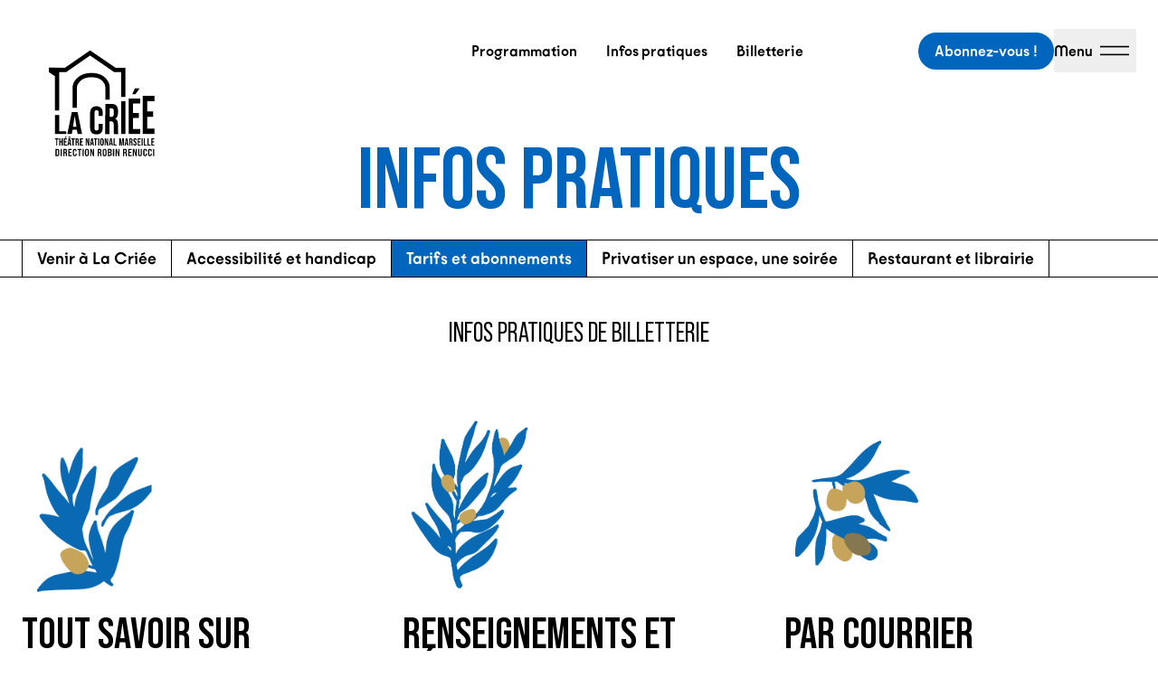

--- FILE ---
content_type: text/html; charset=UTF-8
request_url: https://theatre-lacriee.com/infos-pratiques/tarifs
body_size: 74653
content:
<!DOCTYPE html>
<html lang="fr" scroll-region>

<head>
    <meta charset="UTF-8" />
    <meta name="viewport" content="width=device-width, initial-scale=1">
    <meta name="csrf-token" content="rheHiKjO4N7Gcs3VtRgiqPtB7u6j5tLVtBdqP8yr">

    <link rel="apple-touch-icon" sizes="180x180" href="/apple-touch-icon.png">
    <link rel="icon" type="image/png" sizes="16x16" href="/favicon-16x16.png"
        media="(prefers-color-scheme:no-preference)">
    <link rel="icon" type="image/png" sizes="16x16" href="/favicon-16x16.png" media="(prefers-color-scheme:light)">
    <link rel="icon" type="image/png" sizes="16x16" href="/favicon-16x16-dark.png"
        media="(prefers-color-scheme:dark)">
    <link rel="icon" type="image/png" sizes="32x32" href="/favicon-32x32.png"
        media="(prefers-color-scheme:no-preference)">
    <link rel="icon" type="image/png" sizes="32x32" href="/favicon-32x32.png" media="(prefers-color-scheme:light)">
    <link rel="icon" type="image/png" sizes="32x32" href="/favicon-32x32-dark.png"
        media="(prefers-color-scheme:dark)">
    <link rel="manifest" href="/site.webmanifest" crossorigin="use-credentials">
    <link rel="mask-icon" href="/safari-pinned-tab.svg" color="#5bbad5">

    <meta name="msapplication-TileColor" content="#0065bd">
    <meta name="theme-color" content="#ffffff">
    <meta name="apple-mobile-web-app-title" content="La Criée">
    <meta name="application-name" content="La Criée">
    <meta name="msapplication-TileColor" content="#0065bd">
    <meta name="theme-color" content="#ffffff">

    <script type="text/javascript">
    const Ziggy = {"url":"https:\/\/theatre-lacriee.com","port":null,"defaults":{},"routes":{"sanctum.csrf-cookie":{"uri":"sanctum\/csrf-cookie","methods":["GET","HEAD"]},"telescope":{"uri":"telescope\/{view?}","methods":["GET","HEAD"],"wheres":{"view":"(.*)"},"parameters":["view"]},"home":{"uri":"\/","methods":["GET","HEAD"]},"agenda":{"uri":"agenda","methods":["GET","HEAD"]},"activities.show_from_season":{"uri":"programmation\/activites\/{season}\/{activity}","methods":["GET","HEAD"],"parameters":["season","activity"],"bindings":{"season":"slug"}},"activities.show":{"uri":"programmation\/activites\/{activity}","methods":["GET","HEAD"],"parameters":["activity"]},"events.show_from_season":{"uri":"programmation\/evenements\/{season}\/{event}","methods":["GET","HEAD"],"parameters":["season","event"],"bindings":{"season":"slug"}},"events.show":{"uri":"programmation\/evenements\/{event}","methods":["GET","HEAD"],"parameters":["event"]},"groups.show_from_season":{"uri":"programmation\/temps-forts\/{season}\/{group}","methods":["GET","HEAD"],"parameters":["season","group"],"bindings":{"season":"slug"}},"groups.show":{"uri":"programmation\/temps-forts\/{group}","methods":["GET","HEAD"],"parameters":["group"]},"program.show_from_season":{"uri":"programmation\/{season}\/{type}","methods":["GET","HEAD"],"wheres":{"type":"spectacles|decouvertes|temps-forts"},"parameters":["season","type"],"bindings":{"season":"slug"}},"program.show":{"uri":"programmation\/{type}","methods":["GET","HEAD"],"wheres":{"type":"spectacles|decouvertes|temps-forts"},"parameters":["type"]},"program.":{"uri":"programmation\/{season}\/{type}","methods":["POST"],"wheres":{"type":"spectacles|decouvertes|temps-forts"},"parameters":["season","type"],"bindings":{"season":"slug"}},"program.generated::hbw7vztVw7LiTRxl":{"uri":"programmation\/{type}","methods":["POST"],"wheres":{"type":"spectacles|decouvertes|temps-forts"},"parameters":["type"]},"program.generated::FHEhf1Q9WsDfG8oy":{"uri":"programmation\/{season}","methods":["GET","HEAD"],"parameters":["season"],"bindings":{"season":"slug"}},"program.generated::sPPs5Kamskp6whWy":{"uri":"programmation","methods":["GET","HEAD"]},"resources.index":{"uri":"ressources\/{slug?}","methods":["GET","HEAD"],"parameters":["slug"]},"press.login":{"uri":"presse\/login","methods":["GET","HEAD"]},"press.authenticate":{"uri":"presse\/login","methods":["POST"]},"press.index":{"uri":"presse","methods":["GET","HEAD"]},"press.date":{"uri":"presse\/{season}\/{year?}\/{month?}","methods":["GET","HEAD"],"parameters":["season","year","month"],"bindings":{"season":"slug"}},"page":{"uri":"{path}","methods":["GET","HEAD"],"wheres":{"path":".*"},"parameters":["path"]}}};

    !function(t,r){"object"==typeof exports&&"undefined"!=typeof module?module.exports=r():"function"==typeof define&&define.amd?define(r):(t||self).route=r()}(this,function(){function t(t,r){for(var e=0;e<r.length;e++){var n=r[e];n.enumerable=n.enumerable||!1,n.configurable=!0,"value"in n&&(n.writable=!0),Object.defineProperty(t,"symbol"==typeof(o=function(t,r){if("object"!=typeof t||null===t)return t;var e=t[Symbol.toPrimitive];if(void 0!==e){var n=e.call(t,"string");if("object"!=typeof n)return n;throw new TypeError("@@toPrimitive must return a primitive value.")}return String(t)}(n.key))?o:String(o),n)}var o}function r(r,e,n){return e&&t(r.prototype,e),n&&t(r,n),Object.defineProperty(r,"prototype",{writable:!1}),r}function e(){return e=Object.assign?Object.assign.bind():function(t){for(var r=1;r<arguments.length;r++){var e=arguments[r];for(var n in e)Object.prototype.hasOwnProperty.call(e,n)&&(t[n]=e[n])}return t},e.apply(this,arguments)}function n(t){return n=Object.setPrototypeOf?Object.getPrototypeOf.bind():function(t){return t.__proto__||Object.getPrototypeOf(t)},n(t)}function o(t,r){return o=Object.setPrototypeOf?Object.setPrototypeOf.bind():function(t,r){return t.__proto__=r,t},o(t,r)}function i(t,r,e){return i=function(){if("undefined"==typeof Reflect||!Reflect.construct)return!1;if(Reflect.construct.sham)return!1;if("function"==typeof Proxy)return!0;try{return Boolean.prototype.valueOf.call(Reflect.construct(Boolean,[],function(){})),!0}catch(t){return!1}}()?Reflect.construct.bind():function(t,r,e){var n=[null];n.push.apply(n,r);var i=new(Function.bind.apply(t,n));return e&&o(i,e.prototype),i},i.apply(null,arguments)}function u(t){var r="function"==typeof Map?new Map:void 0;return u=function(t){if(null===t||-1===Function.toString.call(t).indexOf("[native code]"))return t;if("function"!=typeof t)throw new TypeError("Super expression must either be null or a function");if(void 0!==r){if(r.has(t))return r.get(t);r.set(t,e)}function e(){return i(t,arguments,n(this).constructor)}return e.prototype=Object.create(t.prototype,{constructor:{value:e,enumerable:!1,writable:!0,configurable:!0}}),o(e,t)},u(t)}var f=String.prototype.replace,a=/%20/g,c="RFC3986",l={default:c,formatters:{RFC1738:function(t){return f.call(t,a,"+")},RFC3986:function(t){return String(t)}},RFC1738:"RFC1738",RFC3986:c},s=Object.prototype.hasOwnProperty,v=Array.isArray,p=function(){for(var t=[],r=0;r<256;++r)t.push("%"+((r<16?"0":"")+r.toString(16)).toUpperCase());return t}(),y=function(t,r){for(var e=r&&r.plainObjects?Object.create(null):{},n=0;n<t.length;++n)void 0!==t[n]&&(e[n]=t[n]);return e},d={arrayToObject:y,assign:function(t,r){return Object.keys(r).reduce(function(t,e){return t[e]=r[e],t},t)},combine:function(t,r){return[].concat(t,r)},compact:function(t){for(var r=[{obj:{o:t},prop:"o"}],e=[],n=0;n<r.length;++n)for(var o=r[n],i=o.obj[o.prop],u=Object.keys(i),f=0;f<u.length;++f){var a=u[f],c=i[a];"object"==typeof c&&null!==c&&-1===e.indexOf(c)&&(r.push({obj:i,prop:a}),e.push(c))}return function(t){for(;t.length>1;){var r=t.pop(),e=r.obj[r.prop];if(v(e)){for(var n=[],o=0;o<e.length;++o)void 0!==e[o]&&n.push(e[o]);r.obj[r.prop]=n}}}(r),t},decode:function(t,r,e){var n=t.replace(/\+/g," ");if("iso-8859-1"===e)return n.replace(/%[0-9a-f]{2}/gi,unescape);try{return decodeURIComponent(n)}catch(t){return n}},encode:function(t,r,e,n,o){if(0===t.length)return t;var i=t;if("symbol"==typeof t?i=Symbol.prototype.toString.call(t):"string"!=typeof t&&(i=String(t)),"iso-8859-1"===e)return escape(i).replace(/%u[0-9a-f]{4}/gi,function(t){return"%26%23"+parseInt(t.slice(2),16)+"%3B"});for(var u="",f=0;f<i.length;++f){var a=i.charCodeAt(f);45===a||46===a||95===a||126===a||a>=48&&a<=57||a>=65&&a<=90||a>=97&&a<=122||o===l.RFC1738&&(40===a||41===a)?u+=i.charAt(f):a<128?u+=p[a]:a<2048?u+=p[192|a>>6]+p[128|63&a]:a<55296||a>=57344?u+=p[224|a>>12]+p[128|a>>6&63]+p[128|63&a]:(a=65536+((1023&a)<<10|1023&i.charCodeAt(f+=1)),u+=p[240|a>>18]+p[128|a>>12&63]+p[128|a>>6&63]+p[128|63&a])}return u},isBuffer:function(t){return!(!t||"object"!=typeof t||!(t.constructor&&t.constructor.isBuffer&&t.constructor.isBuffer(t)))},isRegExp:function(t){return"[object RegExp]"===Object.prototype.toString.call(t)},maybeMap:function(t,r){if(v(t)){for(var e=[],n=0;n<t.length;n+=1)e.push(r(t[n]));return e}return r(t)},merge:function t(r,e,n){if(!e)return r;if("object"!=typeof e){if(v(r))r.push(e);else{if(!r||"object"!=typeof r)return[r,e];(n&&(n.plainObjects||n.allowPrototypes)||!s.call(Object.prototype,e))&&(r[e]=!0)}return r}if(!r||"object"!=typeof r)return[r].concat(e);var o=r;return v(r)&&!v(e)&&(o=y(r,n)),v(r)&&v(e)?(e.forEach(function(e,o){if(s.call(r,o)){var i=r[o];i&&"object"==typeof i&&e&&"object"==typeof e?r[o]=t(i,e,n):r.push(e)}else r[o]=e}),r):Object.keys(e).reduce(function(r,o){var i=e[o];return r[o]=s.call(r,o)?t(r[o],i,n):i,r},o)}},b=Object.prototype.hasOwnProperty,h={brackets:function(t){return t+"[]"},comma:"comma",indices:function(t,r){return t+"["+r+"]"},repeat:function(t){return t}},g=Array.isArray,m=String.prototype.split,j=Array.prototype.push,w=function(t,r){j.apply(t,g(r)?r:[r])},O=Date.prototype.toISOString,E=l.default,R={addQueryPrefix:!1,allowDots:!1,charset:"utf-8",charsetSentinel:!1,delimiter:"&",encode:!0,encoder:d.encode,encodeValuesOnly:!1,format:E,formatter:l.formatters[E],indices:!1,serializeDate:function(t){return O.call(t)},skipNulls:!1,strictNullHandling:!1},S=function t(r,e,n,o,i,u,f,a,c,l,s,v,p,y){var b,h=r;if("function"==typeof f?h=f(e,h):h instanceof Date?h=l(h):"comma"===n&&g(h)&&(h=d.maybeMap(h,function(t){return t instanceof Date?l(t):t})),null===h){if(o)return u&&!p?u(e,R.encoder,y,"key",s):e;h=""}if("string"==typeof(b=h)||"number"==typeof b||"boolean"==typeof b||"symbol"==typeof b||"bigint"==typeof b||d.isBuffer(h)){if(u){var j=p?e:u(e,R.encoder,y,"key",s);if("comma"===n&&p){for(var O=m.call(String(h),","),E="",S=0;S<O.length;++S)E+=(0===S?"":",")+v(u(O[S],R.encoder,y,"value",s));return[v(j)+"="+E]}return[v(j)+"="+v(u(h,R.encoder,y,"value",s))]}return[v(e)+"="+v(String(h))]}var T,k=[];if(void 0===h)return k;if("comma"===n&&g(h))T=[{value:h.length>0?h.join(",")||null:void 0}];else if(g(f))T=f;else{var x=Object.keys(h);T=a?x.sort(a):x}for(var N=0;N<T.length;++N){var C=T[N],A="object"==typeof C&&void 0!==C.value?C.value:h[C];if(!i||null!==A){var D=g(h)?"function"==typeof n?n(e,C):e:e+(c?"."+C:"["+C+"]");w(k,t(A,D,n,o,i,u,f,a,c,l,s,v,p,y))}}return k},T=Object.prototype.hasOwnProperty,k=Array.isArray,x={allowDots:!1,allowPrototypes:!1,arrayLimit:20,charset:"utf-8",charsetSentinel:!1,comma:!1,decoder:d.decode,delimiter:"&",depth:5,ignoreQueryPrefix:!1,interpretNumericEntities:!1,parameterLimit:1e3,parseArrays:!0,plainObjects:!1,strictNullHandling:!1},N=function(t){return t.replace(/&#(\d+);/g,function(t,r){return String.fromCharCode(parseInt(r,10))})},C=function(t,r){return t&&"string"==typeof t&&r.comma&&t.indexOf(",")>-1?t.split(","):t},A=function(t,r,e,n){if(t){var o=e.allowDots?t.replace(/\.([^.[]+)/g,"[$1]"):t,i=/(\[[^[\]]*])/g,u=e.depth>0&&/(\[[^[\]]*])/.exec(o),f=u?o.slice(0,u.index):o,a=[];if(f){if(!e.plainObjects&&T.call(Object.prototype,f)&&!e.allowPrototypes)return;a.push(f)}for(var c=0;e.depth>0&&null!==(u=i.exec(o))&&c<e.depth;){if(c+=1,!e.plainObjects&&T.call(Object.prototype,u[1].slice(1,-1))&&!e.allowPrototypes)return;a.push(u[1])}return u&&a.push("["+o.slice(u.index)+"]"),function(t,r,e,n){for(var o=n?r:C(r,e),i=t.length-1;i>=0;--i){var u,f=t[i];if("[]"===f&&e.parseArrays)u=[].concat(o);else{u=e.plainObjects?Object.create(null):{};var a="["===f.charAt(0)&&"]"===f.charAt(f.length-1)?f.slice(1,-1):f,c=parseInt(a,10);e.parseArrays||""!==a?!isNaN(c)&&f!==a&&String(c)===a&&c>=0&&e.parseArrays&&c<=e.arrayLimit?(u=[])[c]=o:"__proto__"!==a&&(u[a]=o):u={0:o}}o=u}return o}(a,r,e,n)}},D=function(t,r){var e=function(t){if(!t)return x;if(null!=t.decoder&&"function"!=typeof t.decoder)throw new TypeError("Decoder has to be a function.");if(void 0!==t.charset&&"utf-8"!==t.charset&&"iso-8859-1"!==t.charset)throw new TypeError("The charset option must be either utf-8, iso-8859-1, or undefined");return{allowDots:void 0===t.allowDots?x.allowDots:!!t.allowDots,allowPrototypes:"boolean"==typeof t.allowPrototypes?t.allowPrototypes:x.allowPrototypes,arrayLimit:"number"==typeof t.arrayLimit?t.arrayLimit:x.arrayLimit,charset:void 0===t.charset?x.charset:t.charset,charsetSentinel:"boolean"==typeof t.charsetSentinel?t.charsetSentinel:x.charsetSentinel,comma:"boolean"==typeof t.comma?t.comma:x.comma,decoder:"function"==typeof t.decoder?t.decoder:x.decoder,delimiter:"string"==typeof t.delimiter||d.isRegExp(t.delimiter)?t.delimiter:x.delimiter,depth:"number"==typeof t.depth||!1===t.depth?+t.depth:x.depth,ignoreQueryPrefix:!0===t.ignoreQueryPrefix,interpretNumericEntities:"boolean"==typeof t.interpretNumericEntities?t.interpretNumericEntities:x.interpretNumericEntities,parameterLimit:"number"==typeof t.parameterLimit?t.parameterLimit:x.parameterLimit,parseArrays:!1!==t.parseArrays,plainObjects:"boolean"==typeof t.plainObjects?t.plainObjects:x.plainObjects,strictNullHandling:"boolean"==typeof t.strictNullHandling?t.strictNullHandling:x.strictNullHandling}}(r);if(""===t||null==t)return e.plainObjects?Object.create(null):{};for(var n="string"==typeof t?function(t,r){var e,n={},o=(r.ignoreQueryPrefix?t.replace(/^\?/,""):t).split(r.delimiter,Infinity===r.parameterLimit?void 0:r.parameterLimit),i=-1,u=r.charset;if(r.charsetSentinel)for(e=0;e<o.length;++e)0===o[e].indexOf("utf8=")&&("utf8=%E2%9C%93"===o[e]?u="utf-8":"utf8=%26%2310003%3B"===o[e]&&(u="iso-8859-1"),i=e,e=o.length);for(e=0;e<o.length;++e)if(e!==i){var f,a,c=o[e],l=c.indexOf("]="),s=-1===l?c.indexOf("="):l+1;-1===s?(f=r.decoder(c,x.decoder,u,"key"),a=r.strictNullHandling?null:""):(f=r.decoder(c.slice(0,s),x.decoder,u,"key"),a=d.maybeMap(C(c.slice(s+1),r),function(t){return r.decoder(t,x.decoder,u,"value")})),a&&r.interpretNumericEntities&&"iso-8859-1"===u&&(a=N(a)),c.indexOf("[]=")>-1&&(a=k(a)?[a]:a),n[f]=T.call(n,f)?d.combine(n[f],a):a}return n}(t,e):t,o=e.plainObjects?Object.create(null):{},i=Object.keys(n),u=0;u<i.length;++u){var f=i[u],a=A(f,n[f],e,"string"==typeof t);o=d.merge(o,a,e)}return d.compact(o)},$=/*#__PURE__*/function(){function t(t,r,e){var n,o;this.name=t,this.definition=r,this.bindings=null!=(n=r.bindings)?n:{},this.wheres=null!=(o=r.wheres)?o:{},this.config=e}var e=t.prototype;return e.matchesUrl=function(t){var r=this;if(!this.definition.methods.includes("GET"))return!1;var e=this.template.replace(/(\/?){([^}?]*)(\??)}/g,function(t,e,n,o){var i,u="(?<"+n+">"+((null==(i=r.wheres[n])?void 0:i.replace(/(^\^)|(\$$)/g,""))||"[^/?]+")+")";return o?"("+e+u+")?":""+e+u}).replace(/^\w+:\/\//,""),n=t.replace(/^\w+:\/\//,"").split("?"),o=n[0],i=n[1],u=new RegExp("^"+e+"/?$").exec(decodeURI(o));if(u){for(var f in u.groups)u.groups[f]="string"==typeof u.groups[f]?decodeURIComponent(u.groups[f]):u.groups[f];return{params:u.groups,query:D(i)}}return!1},e.compile=function(t){var r=this;return this.parameterSegments.length?this.template.replace(/{([^}?]+)(\??)}/g,function(e,n,o){var i,u;if(!o&&[null,void 0].includes(t[n]))throw new Error("Ziggy error: '"+n+"' parameter is required for route '"+r.name+"'.");if(r.wheres[n]&&!new RegExp("^"+(o?"("+r.wheres[n]+")?":r.wheres[n])+"$").test(null!=(u=t[n])?u:""))throw new Error("Ziggy error: '"+n+"' parameter does not match required format '"+r.wheres[n]+"' for route '"+r.name+"'.");return encodeURI(null!=(i=t[n])?i:"").replace(/%7C/g,"|").replace(/%25/g,"%").replace(/\$/g,"%24")}).replace(this.origin+"//",this.origin+"/").replace(/\/+$/,""):this.template},r(t,[{key:"template",get:function(){var t=(this.origin+"/"+this.definition.uri).replace(/\/+$/,"");return""===t?"/":t}},{key:"origin",get:function(){return this.config.absolute?this.definition.domain?""+this.config.url.match(/^\w+:\/\//)[0]+this.definition.domain+(this.config.port?":"+this.config.port:""):this.config.url:""}},{key:"parameterSegments",get:function(){var t,r;return null!=(t=null==(r=this.template.match(/{[^}?]+\??}/g))?void 0:r.map(function(t){return{name:t.replace(/{|\??}/g,""),required:!/\?}$/.test(t)}}))?t:[]}}]),t}(),F=/*#__PURE__*/function(t){var n,i;function u(r,n,o,i){var u;if(void 0===o&&(o=!0),(u=t.call(this)||this).t=null!=i?i:"undefined"!=typeof Ziggy?Ziggy:null==globalThis?void 0:globalThis.Ziggy,u.t=e({},u.t,{absolute:o}),r){if(!u.t.routes[r])throw new Error("Ziggy error: route '"+r+"' is not in the route list.");u.i=new $(r,u.t.routes[r],u.t),u.u=u.l(n)}return u}i=t,(n=u).prototype=Object.create(i.prototype),n.prototype.constructor=n,o(n,i);var f=u.prototype;return f.toString=function(){var t=this,r=Object.keys(this.u).filter(function(r){return!t.i.parameterSegments.some(function(t){return t.name===r})}).filter(function(t){return"_query"!==t}).reduce(function(r,n){var o;return e({},r,((o={})[n]=t.u[n],o))},{});return this.i.compile(this.u)+function(t,r){var e,n=t,o=function(t){if(!t)return R;if(null!=t.encoder&&"function"!=typeof t.encoder)throw new TypeError("Encoder has to be a function.");var r=t.charset||R.charset;if(void 0!==t.charset&&"utf-8"!==t.charset&&"iso-8859-1"!==t.charset)throw new TypeError("The charset option must be either utf-8, iso-8859-1, or undefined");var e=l.default;if(void 0!==t.format){if(!b.call(l.formatters,t.format))throw new TypeError("Unknown format option provided.");e=t.format}var n=l.formatters[e],o=R.filter;return("function"==typeof t.filter||g(t.filter))&&(o=t.filter),{addQueryPrefix:"boolean"==typeof t.addQueryPrefix?t.addQueryPrefix:R.addQueryPrefix,allowDots:void 0===t.allowDots?R.allowDots:!!t.allowDots,charset:r,charsetSentinel:"boolean"==typeof t.charsetSentinel?t.charsetSentinel:R.charsetSentinel,delimiter:void 0===t.delimiter?R.delimiter:t.delimiter,encode:"boolean"==typeof t.encode?t.encode:R.encode,encoder:"function"==typeof t.encoder?t.encoder:R.encoder,encodeValuesOnly:"boolean"==typeof t.encodeValuesOnly?t.encodeValuesOnly:R.encodeValuesOnly,filter:o,format:e,formatter:n,serializeDate:"function"==typeof t.serializeDate?t.serializeDate:R.serializeDate,skipNulls:"boolean"==typeof t.skipNulls?t.skipNulls:R.skipNulls,sort:"function"==typeof t.sort?t.sort:null,strictNullHandling:"boolean"==typeof t.strictNullHandling?t.strictNullHandling:R.strictNullHandling}}(r);"function"==typeof o.filter?n=(0,o.filter)("",n):g(o.filter)&&(e=o.filter);var i=[];if("object"!=typeof n||null===n)return"";var u=h[r&&r.arrayFormat in h?r.arrayFormat:r&&"indices"in r?r.indices?"indices":"repeat":"indices"];e||(e=Object.keys(n)),o.sort&&e.sort(o.sort);for(var f=0;f<e.length;++f){var a=e[f];o.skipNulls&&null===n[a]||w(i,S(n[a],a,u,o.strictNullHandling,o.skipNulls,o.encode?o.encoder:null,o.filter,o.sort,o.allowDots,o.serializeDate,o.format,o.formatter,o.encodeValuesOnly,o.charset))}var c=i.join(o.delimiter),s=!0===o.addQueryPrefix?"?":"";return o.charsetSentinel&&(s+="iso-8859-1"===o.charset?"utf8=%26%2310003%3B&":"utf8=%E2%9C%93&"),c.length>0?s+c:""}(e({},r,this.u._query),{addQueryPrefix:!0,arrayFormat:"indices",encodeValuesOnly:!0,skipNulls:!0,encoder:function(t,r){return"boolean"==typeof t?Number(t):r(t)}})},f.v=function(t){var r=this;t?this.t.absolute&&t.startsWith("/")&&(t=this.p().host+t):t=this.h();var n={},o=Object.entries(this.t.routes).find(function(e){return n=new $(e[0],e[1],r.t).matchesUrl(t)})||[void 0,void 0];return e({name:o[0]},n,{route:o[1]})},f.h=function(){var t=this.p(),r=t.pathname,e=t.search;return(this.t.absolute?t.host+r:r.replace(this.t.url.replace(/^\w*:\/\/[^/]+/,""),"").replace(/^\/+/,"/"))+e},f.current=function(t,r){var n=this.v(),o=n.name,i=n.params,u=n.query,f=n.route;if(!t)return o;var a=new RegExp("^"+t.replace(/\./g,"\\.").replace(/\*/g,".*")+"$").test(o);if([null,void 0].includes(r)||!a)return a;var c=new $(o,f,this.t);r=this.l(r,c);var l=e({},i,u);return!(!Object.values(r).every(function(t){return!t})||Object.values(l).some(function(t){return void 0!==t}))||function t(r,e){return Object.entries(r).every(function(r){var n=r[0],o=r[1];return Array.isArray(o)&&Array.isArray(e[n])?o.every(function(t){return e[n].includes(t)}):"object"==typeof o&&"object"==typeof e[n]&&null!==o&&null!==e[n]?t(o,e[n]):e[n]==o})}(r,l)},f.p=function(){var t,r,e,n,o,i,u="undefined"!=typeof window?window.location:{},f=u.host,a=u.pathname,c=u.search;return{host:null!=(t=null==(r=this.t.location)?void 0:r.host)?t:void 0===f?"":f,pathname:null!=(e=null==(n=this.t.location)?void 0:n.pathname)?e:void 0===a?"":a,search:null!=(o=null==(i=this.t.location)?void 0:i.search)?o:void 0===c?"":c}},f.has=function(t){return Object.keys(this.t.routes).includes(t)},f.l=function(t,r){var n=this;void 0===t&&(t={}),void 0===r&&(r=this.i),null!=t||(t={}),t=["string","number"].includes(typeof t)?[t]:t;var o=r.parameterSegments.filter(function(t){return!n.t.defaults[t.name]});if(Array.isArray(t))t=t.reduce(function(t,r,n){var i,u;return e({},t,o[n]?((i={})[o[n].name]=r,i):"object"==typeof r?r:((u={})[r]="",u))},{});else if(1===o.length&&!t[o[0].name]&&(t.hasOwnProperty(Object.values(r.bindings)[0])||t.hasOwnProperty("id"))){var i;(i={})[o[0].name]=t,t=i}return e({},this.g(r),this.m(t,r))},f.g=function(t){var r=this;return t.parameterSegments.filter(function(t){return r.t.defaults[t.name]}).reduce(function(t,n,o){var i,u=n.name;return e({},t,((i={})[u]=r.t.defaults[u],i))},{})},f.m=function(t,r){var n=r.bindings,o=r.parameterSegments;return Object.entries(t).reduce(function(t,r){var i,u,f=r[0],a=r[1];if(!a||"object"!=typeof a||Array.isArray(a)||!o.some(function(t){return t.name===f}))return e({},t,((u={})[f]=a,u));if(!a.hasOwnProperty(n[f])){if(!a.hasOwnProperty("id"))throw new Error("Ziggy error: object passed as '"+f+"' parameter is missing route model binding key '"+n[f]+"'.");n[f]="id"}return e({},t,((i={})[f]=a[n[f]],i))},{})},f.valueOf=function(){return this.toString()},f.check=function(t){return this.has(t)},r(u,[{key:"params",get:function(){var t=this.v();return e({},t.params,t.query)}}]),u}(/*#__PURE__*/u(String));return function(t,r,e,n){var o=new F(t,r,e,n);return t?o.toString():o}});

</script>    <title inertia>Infos pratiques - La Criée</title>
<meta name="description" content="Tarifs et abonnements, Théâtre de La Criée à Marseille" inertia="description">
<meta property="og:title" content="Infos pratiques" inertia="og:title">
<meta property="og:type" content="website" inertia="og:type">
<meta property="og:image" content="null" inertia="og:image">
    <link rel="preload" as="style" href="https://theatre-lacriee.com/build/assets/app-f116d5b9.css" /><link rel="preload" as="style" href="https://theatre-lacriee.com/build/assets/orejime-2cf941da.css" /><link rel="modulepreload" href="https://theatre-lacriee.com/build/assets/app-a2b7efb9.js" /><link rel="stylesheet" href="https://theatre-lacriee.com/build/assets/app-f116d5b9.css" /><link rel="stylesheet" href="https://theatre-lacriee.com/build/assets/orejime-2cf941da.css" /><script type="module" src="https://theatre-lacriee.com/build/assets/app-a2b7efb9.js"></script>
        <script>
        var _paq = window._paq = window._paq || [];
        /* tracker methods like "setCustomDimension" should be called before "trackPageView" */
        // _paq.push(['trackPageView']);
        _paq.push(['enableLinkTracking']);
        (function() {
            var u = "//analytics.theatre-lacriee.com/";
            _paq.push(['setTrackerUrl', u + 'matomo.php']);
            _paq.push(['setSiteId', '1']);
            var d = document,
                g = d.createElement('script'),
                s = d.getElementsByTagName('script')[0];
            g.async = true;
            g.src = u + 'matomo.js';
            s.parentNode.insertBefore(g, s);
        })();
    </script>
    </head>

<body>
    <div id="app" data-page="{&quot;component&quot;:&quot;Pages/Default&quot;,&quot;props&quot;:{&quot;errors&quot;:{},&quot;auth&quot;:{&quot;user&quot;:null},&quot;flash&quot;:{&quot;message&quot;:null,&quot;success&quot;:null,&quot;error&quot;:null},&quot;currentRoute&quot;:&quot;page&quot;,&quot;menu&quot;:{&quot;infos-pratiques&quot;:[{&quot;title&quot;:&quot;Venir à La Criée&quot;,&quot;path&quot;:&quot;/infos-pratiques/acces&quot;},{&quot;title&quot;:&quot;Accessibilité et handicap&quot;,&quot;path&quot;:&quot;/infos-pratiques/accessibilite-et-handicap-2425&quot;},{&quot;title&quot;:&quot;Tarifs et abonnements&quot;,&quot;path&quot;:&quot;/infos-pratiques/tarifs&quot;},{&quot;title&quot;:&quot;Privatiser un espace, une soirée&quot;,&quot;path&quot;:&quot;/infos-pratiques/privatisation&quot;},{&quot;title&quot;:&quot;Restaurant et librairie&quot;,&quot;path&quot;:&quot;/infos-pratiques/restaurant&quot;}],&quot;la-criee&quot;:[{&quot;title&quot;:&quot;Missions&quot;,&quot;path&quot;:&quot;/la-criee/missions&quot;},{&quot;title&quot;:&quot;L&#39;Édito de Robin Renucci&quot;,&quot;path&quot;:&quot;/la-criee/ledito-de-robin-renucci-2526&quot;},{&quot;title&quot;:&quot;Lieu de vie&quot;,&quot;path&quot;:&quot;/la-criee/la-criee-lieu-de-vie&quot;},{&quot;title&quot;:&quot;Équipe&quot;,&quot;path&quot;:&quot;/la-criee/equipe&quot;},{&quot;title&quot;:&quot;Partenaires&quot;,&quot;path&quot;:&quot;/la-criee/partenaires&quot;},{&quot;title&quot;:&quot;Mécénat&quot;,&quot;path&quot;:&quot;/la-criee/mecenat&quot;}],&quot;publics&quot;:[{&quot;title&quot;:&quot;Scolaires&quot;,&quot;path&quot;:&quot;/publics/scolaires-2425&quot;},{&quot;title&quot;:&quot;Enseignement supérieur et formation&quot;,&quot;path&quot;:&quot;/publics/enseignement-superieur-et-formation-2425&quot;},{&quot;title&quot;:&quot;Secteurs social et médical&quot;,&quot;path&quot;:&quot;/publics/secteurs-social-et-medical&quot;},{&quot;title&quot;:&quot;Secteur pénitentiaire&quot;,&quot;path&quot;:&quot;/publics/secteur-penitentiaire-2425&quot;},{&quot;title&quot;:&quot;Groupes d’ami·es, Associations &amp; Entreprises&quot;,&quot;path&quot;:&quot;/publics/entreprises-et-groupes&quot;}],&quot;maison-de-creation&quot;:[{&quot;title&quot;:&quot;Artistes&quot;,&quot;path&quot;:&quot;/maison-de-creation/artistes&quot;},{&quot;title&quot;:&quot;Tournées&quot;,&quot;path&quot;:&quot;/maison-de-creation/tournees&quot;},{&quot;title&quot;:&quot;Coproductions&quot;,&quot;path&quot;:&quot;/maison-de-creation/coproductions&quot;},{&quot;title&quot;:&quot;Archives&quot;,&quot;path&quot;:&quot;/maison-de-creation/archives&quot;},{&quot;title&quot;:&quot;La création en partage&quot;,&quot;path&quot;:&quot;/maison-de-creation/creation-en-partage&quot;},{&quot;title&quot;:&quot;La Jeune Troupe de La Criée&quot;,&quot;path&quot;:&quot;/maison-de-creation/la-troupe-de-la-criee&quot;}],&quot;ressources&quot;:[{&quot;title&quot;:&quot;Toutes les ressources&quot;,&quot;path&quot;:&quot;https://theatre-lacriee.com/ressources&quot;},{&quot;title&quot;:&quot;Programmes de salle&quot;,&quot;path&quot;:&quot;https://theatre-lacriee.com/ressources/programmes&quot;},{&quot;title&quot;:&quot;Vidéos&quot;,&quot;path&quot;:&quot;https://theatre-lacriee.com/ressources/videos&quot;},{&quot;title&quot;:&quot;Documents&quot;,&quot;path&quot;:&quot;https://theatre-lacriee.com/ressources/documents&quot;},{&quot;title&quot;:&quot;Podcasts&quot;,&quot;path&quot;:&quot;https://theatre-lacriee.com/ressources/podcasts&quot;},{&quot;title&quot;:&quot;Technique&quot;,&quot;path&quot;:&quot;https://theatre-lacriee.com/ressources/technique&quot;},{&quot;title&quot;:&quot;Outils de transmission&quot;,&quot;path&quot;:&quot;https://theatre-lacriee.com/ressources/outils-de-transmission&quot;}],&quot;social&quot;:{&quot;facebook&quot;:{&quot;title&quot;:&quot;Facebook&quot;,&quot;url&quot;:&quot;https://www.facebook.com/lacriee&quot;},&quot;instagram&quot;:{&quot;title&quot;:&quot;Instagram&quot;,&quot;url&quot;:&quot;https://instagram.com/theatrelacriee&quot;},&quot;youtube&quot;:{&quot;title&quot;:&quot;YouTube&quot;,&quot;url&quot;:&quot;https://www.youtube.com/user/LACRIEEMARSEILLE&quot;},&quot;linkedin&quot;:{&quot;title&quot;:&quot;LinkedIn&quot;,&quot;url&quot;:&quot;https://www.linkedin.com/company/la-criee-theatre-national-de-marseille&quot;}}},&quot;mode&quot;:&quot;day&quot;,&quot;settings&quot;:{&quot;booklet&quot;:&quot;https://theatre-lacriee.com/storage/2025/06/02/brochure-25-26-web.pdf&quot;,&quot;booklet_button_label&quot;:&quot;Télécharger la brochure 25/26&quot;,&quot;subscription_url&quot;:&quot;https://theatre-lacriee.notre-billetterie.com/abonnements/?abo=abo2526&quot;,&quot;show_subscription_link_in_header&quot;:&quot;0&quot;,&quot;subscription_link_title&quot;:null,&quot;tickets_url&quot;:&quot;https://theatre-lacriee.notre-billetterie.com/formulaire?dial=saison_2526&quot;},&quot;path&quot;:&quot;/infos-pratiques/tarifs&quot;,&quot;parent_url&quot;:null,&quot;content&quot;:{&quot;blocks&quot;:[{&quot;type&quot;:&quot;highlights&quot;,&quot;data&quot;:{&quot;title&quot;:&quot;Infos pratiques de billetterie&quot;,&quot;columns&quot;:3,&quot;contents&quot;:[{&quot;media&quot;:{&quot;url&quot;:&quot;https://theatre-lacriee.com/storage/2025/06/03/collection-graphique-25-26-72.png&quot;,&quot;srcset&quot;:null,&quot;width&quot;:398,&quot;height&quot;:624,&quot;alt&quot;:null,&quot;caption&quot;:null},&quot;image_position&quot;:&quot;top&quot;,&quot;image_size&quot;:&quot;small&quot;,&quot;content&quot;:&quot;&lt;h2&gt;Tout savoir sur l&#39;abonnement&lt;/h2&gt;\n&lt;p&gt;&lt;strong&gt;L&#39;abonnement est &amp;agrave; partir de 3 spectacles&lt;/strong&gt;, dont au moins l&amp;rsquo;un de la liste ci-dessous, au choix :&amp;nbsp;&lt;br&gt;&lt;em&gt;Sorci&amp;egrave;res (titre provisoire)&lt;/em&gt;, &lt;em&gt;La Le&amp;ccedil;on&lt;/em&gt;, &lt;em&gt;Hautes Perch&amp;eacute;es&lt;/em&gt;, &lt;em&gt;Mani&amp;egrave;res d&amp;rsquo;&amp;ecirc;tre vivant&amp;nbsp;&lt;/em&gt;&lt;br&gt;&lt;br&gt;&lt;strong&gt;Les avantages : &lt;br&gt;&lt;/strong&gt;Jusqu&amp;rsquo;&amp;agrave; 12&amp;euro; de r&amp;eacute;duction - R&amp;eacute;duction de 5% &amp;agrave; la librairie - R&amp;eacute;duction au parking Indigo Vieux-Port La Cri&amp;eacute;e&lt;/p&gt;\n&lt;p&gt;&lt;a class=\&quot;button\&quot; href=\&quot;https://theatre-lacriee.com/storage/2025/06/10/bulletin-abo-25-26-formulaire-web.pdf\&quot;&gt;&lt;strong&gt;T&amp;eacute;l&amp;eacute;charger le bulletin d&#39;abonnement&lt;/strong&gt;&lt;/a&gt;&lt;/p&gt;&quot;},{&quot;media&quot;:{&quot;url&quot;:&quot;https://theatre-lacriee.com/storage/2025/06/03/collection-graphique-25-26-73.png&quot;,&quot;srcset&quot;:null,&quot;width&quot;:397,&quot;height&quot;:624,&quot;alt&quot;:null,&quot;caption&quot;:null},&quot;image_position&quot;:&quot;top&quot;,&quot;image_size&quot;:&quot;small&quot;,&quot;content&quot;:&quot;&lt;h2&gt;RENSEIGNEMENTS ET R&amp;Eacute;SERVATIONS&lt;/h2&gt;\n&lt;p&gt;&lt;strong&gt;Au guichet&amp;nbsp;&lt;/strong&gt;&lt;br&gt;Th&amp;eacute;&amp;acirc;tre de La Cri&amp;eacute;e, 30 quai Rive Neuve&lt;br&gt;13007 Marseille&lt;br&gt;Du mardi au samedi de 12h &amp;agrave; 18h&lt;/p&gt;\n&lt;p&gt;&lt;strong&gt;Par t&amp;eacute;l&amp;eacute;phone &amp;amp; mail&lt;/strong&gt;&lt;br&gt;04 91 54 70 54&amp;nbsp;&lt;br&gt;&lt;a href=\&quot;mailto:billetterie@theatre-lacriee.com\&quot;&gt;billetterie@theatre-lacriee.com&lt;/a&gt;&lt;/p&gt;\n&lt;p&gt;&lt;strong&gt;Pour les groupes&lt;/strong&gt;&lt;br&gt;04 96 17 80 20&amp;nbsp;&lt;br&gt;&lt;a href=\&quot;mailto:b.altazin@theatre-lacriee.com\&quot;&gt;b.altazin@theatre-lacriee.com&lt;/a&gt;&lt;/p&gt;&quot;},{&quot;media&quot;:{&quot;url&quot;:&quot;https://theatre-lacriee.com/storage/2025/06/03/collection-graphique-25-26-71.png&quot;,&quot;srcset&quot;:null,&quot;width&quot;:397,&quot;height&quot;:624,&quot;alt&quot;:null,&quot;caption&quot;:null},&quot;image_position&quot;:&quot;top&quot;,&quot;image_size&quot;:&quot;small&quot;,&quot;content&quot;:&quot;&lt;h2&gt;PAR COURRIER&lt;/h2&gt;\n&lt;p&gt;Vous pouvez adresser votre bulletin d&#39;abonnement &amp;agrave; l&#39;adresse suivante:&lt;/p&gt;\n&lt;p&gt;Th&amp;eacute;&amp;acirc;tre de la Cri&amp;eacute;e&lt;br&gt;30 quai Rive Neuve&lt;br&gt;13007 Marseille&lt;/p&gt;\n&lt;p&gt;Les places doivent &amp;ecirc;tre r&amp;eacute;gl&amp;eacute;es dans les 5 jours suivant la r&amp;eacute;servation. Pass&amp;eacute; ce d&amp;eacute;lai, les places sont annul&amp;eacute;es.&lt;/p&gt;\n&lt;p&gt;Ch&amp;egrave;que &amp;agrave; l&#39;ordre de La Cri&amp;eacute;e&amp;nbsp;&lt;br&gt;Envoi des billets &amp;agrave; domicile 2&amp;euro;&lt;/p&gt;&quot;}]}},{&quot;type&quot;:&quot;pricing&quot;,&quot;data&quot;:{&quot;title&quot;:&quot;Tarifs&quot;}},{&quot;type&quot;:&quot;banner&quot;,&quot;data&quot;:{&quot;title&quot;:&quot;Places Générosité&quot;,&quot;subtitle&quot;:&quot;Offrir ou bénéficier de places en toute simplicité !&quot;,&quot;color&quot;:{&quot;name&quot;:&quot;theme-2&quot;,&quot;invert&quot;:&quot;black&quot;},&quot;contents&quot;:[{&quot;media&quot;:{&quot;url&quot;:&quot;https://theatre-lacriee.com/storage/2025/06/03/collection-graphique-25-26-111.png&quot;,&quot;srcset&quot;:null,&quot;width&quot;:397,&quot;height&quot;:625,&quot;alt&quot;:null,&quot;caption&quot;:null},&quot;content&quot;:&quot;&lt;p&gt;Les spectateur&amp;middot;ices de La Cri&amp;eacute;e peuvent acheter des places G&amp;eacute;n&amp;eacute;rosit&amp;eacute; au tarif unique de &lt;strong&gt;6&amp;euro;&lt;/strong&gt; pour permettre &amp;agrave; chacun&amp;middot;e de venir au spectacle. &amp;Agrave; la fa&amp;ccedil;on des caf&amp;eacute;s suspendus, ces places sont mises &amp;agrave; disposition du public en billetterie, ou sont propos&amp;eacute;es &amp;agrave; des groupes du secteur social, m&amp;eacute;dical ou carc&amp;eacute;ral.&amp;nbsp;&lt;br&gt;&lt;br&gt;&lt;a class=\&quot;button\&quot; href=\&quot;https://theatre-lacriee.notre-billetterie.com/formulaire?dial=boutique\&quot; target=\&quot;_blank\&quot; rel=\&quot;noopener\&quot;&gt;Offrir des places g&amp;eacute;n&amp;eacute;rosit&amp;eacute;&lt;/a&gt; &lt;br&gt;&lt;strong&gt;&lt;br&gt;Merci pour vos nombreux dons ces derni&amp;egrave;res saisons !&lt;/strong&gt;&lt;/p&gt;&quot;}]}},{&quot;type&quot;:&quot;banner&quot;,&quot;data&quot;:{&quot;title&quot;:&quot;OFFREZ DU THÉÂTRE !&quot;,&quot;subtitle&quot;:&quot;OFFREZ UN CHÈQUE CADEAU !&quot;,&quot;color&quot;:{&quot;name&quot;:&quot;theme-8&quot;,&quot;invert&quot;:&quot;black&quot;},&quot;contents&quot;:[{&quot;media&quot;:{&quot;url&quot;:&quot;https://theatre-lacriee.com/storage/2025/06/03/collection-graphique-25-26-108.png&quot;,&quot;srcset&quot;:null,&quot;width&quot;:398,&quot;height&quot;:624,&quot;alt&quot;:null,&quot;caption&quot;:null},&quot;content&quot;:&quot;&lt;p&gt;Souple d&#39;utilisation, d&#39;une valeur de 10 &amp;agrave; 50 &amp;euro;, cumulable ou fractionnable, vos proches pourront choisir leur spectacle sur la saison en cours, dans la limite des places disponibles.&lt;/p&gt;\n&lt;p&gt;Renseignements aupr&amp;egrave;s de la billetterie ou par t&amp;eacute;l&amp;eacute;phone au 04 91 54 70 54&lt;/p&gt;\n&lt;p&gt;&lt;a class=\&quot;button\&quot; href=\&quot;https://theatre-lacriee.notre-billetterie.com/formulaire?dial=ChSpec\&quot; target=\&quot;_blank\&quot; rel=\&quot;noopener\&quot;&gt;Offrir un ch&amp;egrave;que cadeau&lt;/a&gt;&lt;/p&gt;&quot;}]}},{&quot;type&quot;:&quot;highlights&quot;,&quot;data&quot;:{&quot;title&quot;:&quot;LA CRIÉE, PARTENAIRE DES BONS PLANS POUR LES JEUNES !&quot;,&quot;columns&quot;:&quot;2&quot;,&quot;contents&quot;:[{&quot;media&quot;:{&quot;url&quot;:&quot;https://theatre-lacriee.com/storage/2025/06/03/collection-graphique-25-26-16.png&quot;,&quot;srcset&quot;:null,&quot;width&quot;:398,&quot;height&quot;:624,&quot;alt&quot;:null,&quot;caption&quot;:null},&quot;image_position&quot;:&quot;left&quot;,&quot;content&quot;:&quot;&lt;p&gt;&amp;nbsp;&lt;/p&gt;\n&lt;p&gt;&amp;nbsp;&lt;/p&gt;\n&lt;p&gt;&lt;a href=\&quot;https://pass.culture.fr/\&quot; target=\&quot;_blank\&quot; rel=\&quot;noopener\&quot;&gt;&lt;strong&gt;Pass Culture / Minist&amp;egrave;re de la Culture&amp;nbsp;&lt;/strong&gt;&lt;/a&gt;&lt;br&gt;pour les jeunes de 15 &amp;agrave; 18 ans&lt;/p&gt;\n&lt;p&gt;&lt;a href=\&quot;https://www.maregionsud.fr/vos-aides/detail/e-pass-jeunes\&quot; target=\&quot;_blank\&quot; rel=\&quot;noopener\&quot;&gt;&lt;strong&gt;e-Pass jeunes / R&amp;eacute;gion Sud&amp;nbsp;&lt;/strong&gt;&lt;/a&gt;&lt;br&gt;Pour les jeunes de 15 &amp;agrave; 25 ans scolaris&amp;eacute;s en R&amp;eacute;gion Sud&lt;/p&gt;\n&lt;p&gt;&lt;a href=\&quot;https://www.cjeunedeprovence.fr/\&quot; target=\&quot;_blank\&quot; rel=\&quot;noopener\&quot;&gt;&lt;strong&gt;Carte CJEUNE / D&amp;eacute;partement 13&amp;nbsp;&lt;/strong&gt;&lt;/a&gt;&lt;br&gt;pour les coll&amp;eacute;giens de la 6e &amp;agrave; la 3e&lt;/p&gt;\n&lt;p&gt;&lt;a href=\&quot;https://www.univ-amu.fr/fr/public/pacteamu\&quot; target=\&quot;_blank\&quot; rel=\&quot;noopener\&quot;&gt;&lt;strong&gt;Pacte&amp;rsquo;AMU / Aix-Marseille Universit&amp;eacute;&lt;/strong&gt;&lt;/a&gt;&lt;br&gt;Pour les &amp;eacute;tudiants d&amp;rsquo;Aix-Marseille Universit&amp;eacute;&lt;/p&gt;&quot;}]}}]},&quot;cover&quot;:null,&quot;meta_description&quot;:&quot;Tarifs et abonnements, Théâtre de La Criée à Marseille&quot;,&quot;color&quot;:null,&quot;title&quot;:&quot;Infos pratiques&quot;,&quot;page_title&quot;:&quot;Tarifs et abonnements&quot;,&quot;navigation&quot;:[{&quot;title&quot;:&quot;Venir à La Criée&quot;,&quot;path&quot;:&quot;/infos-pratiques/acces&quot;},{&quot;title&quot;:&quot;Accessibilité et handicap&quot;,&quot;path&quot;:&quot;/infos-pratiques/accessibilite-et-handicap-2425&quot;},{&quot;title&quot;:&quot;Tarifs et abonnements&quot;,&quot;path&quot;:&quot;/infos-pratiques/tarifs&quot;},{&quot;title&quot;:&quot;Privatiser un espace, une soirée&quot;,&quot;path&quot;:&quot;/infos-pratiques/privatisation&quot;},{&quot;title&quot;:&quot;Restaurant et librairie&quot;,&quot;path&quot;:&quot;/infos-pratiques/restaurant&quot;}],&quot;current_tab&quot;:&quot;/infos-pratiques/tarifs&quot;},&quot;url&quot;:&quot;/infos-pratiques/tarifs&quot;,&quot;version&quot;:&quot;app3c0451002752c39a74037a80d33fa5ef&quot;}"><!--[--><div><nav class="pointer-events-none absolute left-0 top-0 mx-auto flex w-full items-start justify-between px-8 py-4 font-bold xs:py-8"><a class="pointer-events-auto z-20 -ml-[10px] pr-[10px]" href="/"><span class="sr-only">La Criée - Théâtre National de Marseille</span><svg xmlns="http://www.w3.org/2000/svg" viewbox="0 0 148 148" aria-hidden="true" focusable="false" class="absolute transition-all aspect-square sm:left-8 sm:w-32 left-4 top-4 w-24"><defs><path id="logo-clip-path-def" d="M0 0h148v116.6H0z"></path></defs><clipPath id="logo-clip-path"><use xlink:href="#logo-clip-path-def" style="overflow:visible;"></use></clipPath><g><path fill="none" stroke="currentColor" stroke-width="5.5" d="M10.5 40.5.4 33.8l20.9.2 31.4-21.8 31.6 21.7h10.8v34.7M10.5 85.9V36.5"></path><path fill="none" stroke="currentColor" stroke-width="5.5" d="M33 82.4V56.5c0-4.6 5.2-16 21.4-16C71.1 40.5 75 51.8 75 56.4V72"></path></g><path fill="currentColor" d="M9.4 130.7h1.4v-7.9h1.5v-1.3H7.9v1.3h1.5v7.9zm6.9-5.5h-1.5v-3.7h-1.5v9.2h1.5v-4.1h1.5v4.1h1.5v-9.2h-1.5v3.7zm6.8 4.2h-2.5v-2.8h2v-1.4h-2v-2.4h2.5v-1.3h-4v9.2h4v-1.3zm-.3-10.2h-1.6l-.9 1.7h1.1l1.4-1.7zm2.5 9.7H27l.3 1.8h1.4l-1.5-9.2h-2l-1.5 9.2H25l.3-1.8zm.9-5.9.7 4.6h-1.3l.6-4.6zm-.6-2.1.6-1 .7 1H28l-1.1-1.7h-1.3l-1.1 1.7h1.1zm6.1 9.8v-7.9h1.5v-1.3h-4.5v1.3h1.5v7.9h1.5zm5.3-2.8v1.7c0 .7.1.9.1 1.1h1.5c-.2-.3-.2-.7-.2-1.1V128c0-1-.2-1.7-1-2 .6-.3.9-.9.9-1.8v-.6c0-1.4-.6-2.1-2.1-2.1h-2.1v9.2h1.4v-4h.5c.7.1 1 .3 1 1.2zm-.9-2.4h-.5v-2.6h.7c.5 0 .7.3.7.9v.7c0 .7-.4 1-.9 1zm7.6 3.9h-2.5v-2.8h2v-1.4h-2v-2.4h2.5v-1.3h-4v9.2h4v-1.3zm6.6-2.4-1.4-5.5h-1.8v9.2h1.3V124l1.8 6.7h1.4v-9.2h-1.3v5.5zm3.9 1.9h1.7l.3 1.8h1.4l-1.5-9.2h-2l-1.5 9.2h1.3l.3-1.8zm.8-5.9.7 4.6h-1.3l.6-4.6zm2.5-.2H59v7.9h1.5v-7.9H62v-1.3h-4.5v1.3zm5.5-1.3h1.4v9.2H63v-9.2zm7.1 7v-4.8c0-1.5-.8-2.3-2.2-2.3-1.4 0-2.2.8-2.2 2.3v4.8c0 1.5.8 2.3 2.2 2.3 1.4 0 2.2-.8 2.2-2.3zm-1.5.1c0 .7-.3.9-.7.9-.5 0-.7-.3-.7-.9v-5c0-.7.3-.9.7-.9.5 0 .7.3.7.9v5zm7.2-7.1h-1.3v5.5l-1.4-5.5h-1.8v9.2h1.3V124l1.8 6.7h1.4v-9.2zm2.5 0-1.5 9.2h1.3l.3-1.8h1.7l.3 1.8h1.4l-1.5-9.2h-2zm.3 6.2.6-4.6.7 4.6h-1.3zm7.9 1.7h-2.3v-7.9h-1.5v9.2h3.8v-1.3zm9.4 1.3v-9.2h-2l-1 6.7-1-6.7h-2v9.2h1.3v-7l1 7h1.3l1-7v7h1.4zm4.4-9.2h-2l-1.5 9.2h1.3l.3-1.8h1.7l.3 1.8h1.4l-1.5-9.2zm-1.7 6.2.6-4.6.7 4.6h-1.3zm8.5.3c0-1-.2-1.7-1-2 .6-.3.9-.9.9-1.8v-.6c0-1.4-.6-2.1-2.1-2.1h-2.1v9.2h1.4v-4h.5c.7 0 .9.3.9 1.1v1.7c0 .7.1.9.1 1.1h1.5c-.2-.3-.2-.7-.2-1.1l.1-1.5zm-1.5-3.5c0 .7-.3 1-.9 1h-.5v-2.6h.7c.5 0 .7.3.7.9v.7zm5.2 1c-.9-.8-1.3-1.3-1.3-2 0-.6.3-.9.7-.9s.7.3.7.9v.5h1.4v-.4c0-1.5-.7-2.3-2.1-2.3s-2.2.8-2.2 2.3c0 1.1.4 1.8 1.6 2.9.9.8 1.3 1.3 1.3 2.1 0 .7-.3.9-.8.9s-.7-.2-.7-.9v-.6H108v.5c0 1.5.7 2.3 2.1 2.3s2.2-.8 2.2-2.3c.1-1.1-.3-1.9-1.5-3zm6.6 3.9h-2.5v-2.8h2v-1.4h-2v-2.4h2.5v-1.3h-3.9v9.2h3.9v-1.3zm1.1-7.9h1.4v9.2h-1.4v-9.2zm6.6 7.9h-2.4v-7.9h-1.4v9.2h3.8v-1.3zm4.8 0h-2.4v-7.9h-1.4v9.2h3.8v-1.3zm4.9-6.6v-1.3h-3.9v9.2h3.9v-1.3h-2.5v-2.8h2v-1.4h-2v-2.4h2.5zM11 135H8.5v9.2H11c1.6 0 2.4-.8 2.4-2.4v-4.4c0-1.6-.8-2.4-2.4-2.4zm.9 6.8c0 .7-.3 1.1-1 1.1H10v-6.5h.9c.6 0 1 .3 1 1.1v4.3zm3.2-6.8h1.5v9.2h-1.5V135zm8.1 6.6c0-1.2-.3-1.8-1.1-2.1.7-.3 1.1-.9 1.1-1.9v-.4c0-1.5-.7-2.2-2.4-2.2h-2.4v9.2h1.5v-3.9h.7c.8 0 1.1.3 1.1 1.2v1.4c0 .8.1.9.1 1.2h1.5c-.1-.4-.2-.7-.2-1.2l.1-1.3zm-1.5-3.7c0 .8-.4 1.1-1.1 1.1h-.7v-2.7h.9c.7 0 .9.3.9 1v.6zm3.2 6.3h4.4v-1.3h-2.9v-2.8h2.3v-1.3h-2.3v-2.5h2.9V135h-4.4v9.2zm8.2-9.3c-1.5 0-2.4.9-2.4 2.4v4.6c0 1.5.8 2.4 2.4 2.4 1.6 0 2.4-.9 2.4-2.4v-1.1H34v1.2c0 .7-.4 1.1-.9 1.1-.6 0-.9-.4-.9-1.1v-4.7c0-.7.4-1.1.9-1.1.6 0 .9.4.9 1.1v.9h1.4v-.8c0-1.7-.8-2.5-2.3-2.5zm3.5 1.4h1.8v7.9h1.4v-7.9h1.8V135h-5v1.3zM43 135h1.5v9.2H43V135zm5.6-.1c-1.6 0-2.5.9-2.5 2.5v4.5c0 1.6.9 2.5 2.5 2.5s2.5-.9 2.5-2.5v-4.5c0-1.7-.9-2.5-2.5-2.5zm1 7c0 .7-.4 1.1-1 1.1s-1-.4-1-1.1v-4.7c0-.7.3-1.1 1-1.1.6 0 1 .3 1 1.1v4.7zm6.9-1.1-1.9-5.8h-1.8v9.2h1.3v-6.9l2.2 6.9h1.6V135h-1.4v5.8zm10.7.8c0-1.2-.3-1.8-1.1-2.1.7-.3 1.1-.9 1.1-1.9v-.4c0-1.5-.7-2.2-2.4-2.2h-2.4v9.2h1.5v-3.9h.7c.8 0 1.1.3 1.1 1.2v1.4c0 .8.1.9.1 1.2h1.5c-.1-.4-.2-.7-.2-1.2v-1.3h.1zm-1.5-3.7c0 .8-.4 1.1-1.1 1.1h-.7v-2.7h.9c.7 0 .9.3.9 1v.6zm5.6-3c-1.6 0-2.5.9-2.5 2.5v4.5c0 1.6.9 2.5 2.5 2.5s2.5-.9 2.5-2.5v-4.5c-.1-1.7-1-2.5-2.5-2.5zm.9 7c0 .7-.4 1.1-1 1.1s-1-.4-1-1.1v-4.7c0-.7.3-1.1 1-1.1s1 .3 1 1.1v4.7zm7-2.6c.7-.3 1.1-.9 1.1-1.9v-.3c0-1.5-.8-2.2-2.4-2.2h-2.4v9.2H78c1.6 0 2.4-.8 2.4-2.4v-.5c0-.9-.4-1.6-1.2-1.9zm-2.3-3h.9c.7 0 1 .3 1 1v.3c0 .8-.4 1.1-1.1 1.1h-.8v-2.4zm2 5.5c0 .7-.3 1-.9 1h-1.1V140h.8c.9 0 1.2.3 1.2 1.2v.6zm3-6.8h1.5v9.2h-1.5V135zm7.1 5.8-1.9-5.8h-1.9v9.2h1.4v-6.9l2.2 6.9h1.5V135H89v5.8zm10.7.8c0-1.2-.3-1.8-1.1-2.1.7-.3 1.1-.9 1.1-1.9v-.4c0-1.5-.7-2.2-2.4-2.2h-2.4v9.2h1.5v-3.9h.7c.8 0 1.1.3 1.1 1.2v1.4c0 .8.1.9.1 1.2h1.5c-.1-.4-.2-.7-.2-1.2v-1.3h.1zm-1.5-3.7c0 .8-.4 1.1-1.1 1.1h-.7v-2.7h.9c.7 0 .9.3.9 1v.6zm3.2 6.3h4.4v-1.3h-2.9v-2.8h2.3v-1.3h-2.3v-2.5h2.9V135h-4.4v9.2zm9.6-3.4-1.8-5.8h-1.9v9.2h1.3v-6.9l2.3 6.9h1.5V135H111v5.8zm6.5 1.2c0 .7-.3 1.1-1 1.1-.6 0-.9-.3-.9-1.1v-7h-1.5v6.9c0 1.6.8 2.5 2.4 2.5s2.4-.9 2.4-2.5V135h-1.4v7zm5.5-7.1c-1.5 0-2.4.9-2.4 2.4v4.6c0 1.5.8 2.4 2.4 2.4s2.4-.9 2.4-2.4v-1.1H124v1.2c0 .7-.4 1.1-.9 1.1-.6 0-.9-.4-.9-1.1v-4.7c0-.7.4-1.1.9-1.1.6 0 .9.4.9 1.1v.9h1.4v-.8c0-1.7-.9-2.5-2.4-2.5zm6.2 0c-1.5 0-2.4.9-2.4 2.4v4.6c0 1.5.8 2.4 2.4 2.4 1.6 0 2.4-.9 2.4-2.4v-1.1h-1.4v1.2c0 .7-.4 1.1-.9 1.1-.6 0-.9-.4-.9-1.1v-4.7c0-.7.4-1.1.9-1.1.6 0 .9.4.9 1.1v.9h1.4v-.8c0-1.7-.8-2.5-2.4-2.5zm4 .1h1.5v9.2h-1.5V135z"></path><g style="clip-path:url(#logo-clip-path);"><path fill="currentColor" d="M30.8,106.7L33,93h0.1l2.2,13.7H30.8z M36.7,88h-7.4l-5.7,28h5.7l1-5.5h5.5l1,5.5h5.7L36.7,88z"></path><path fill="currentColor" d="M7.9,91.5h5.4v21h9v3.5H7.9V91.5z"></path><path fill="currentColor" d="M54.8,114.3c-1.4-1.5-2.1-3.6-2.1-6.4V89.1c0-2.7,0.7-4.8,2.1-6.4c1.4-1.5,3.4-2.3,6-2.3s4.6,0.8,6,2.3s2.1,3.6,2.1,6.4 v3.7h-5.2v-4.1c0-2.2-0.9-3.2-2.7-3.2s-2.7,1.1-2.7,3.2v19.6c0,2.1,0.9,3.2,2.7,3.2s2.7-1.1,2.7-3.2v-5.4h5.2v5 c0,2.7-0.7,4.8-2.1,6.4c-1.4,1.5-3.4,2.3-6,2.3C58.2,116.5,56.2,115.8,54.8,114.3"></path><path fill="currentColor" d="M79.7,94c1.1,0,1.9-0.3,2.5-0.9c0.5-0.6,0.8-1.7,0.8-3.1v-3c0-1.4-0.2-2.4-0.7-3s-1.2-0.9-2.1-0.9h-2.5v11L79.7,94 L79.7,94z M72.2,77.5h8.1c2.8,0,4.9,0.7,6.2,2.2c1.3,1.4,1.9,3.7,1.9,6.7v2.4c0,4-1.2,6.5-3.6,7.6v0.1c1.3,0.4,2.3,1.3,2.8,2.7 s0.8,3.2,0.8,5.5v6.8c0,1.1,0,2,0.1,2.7s0.2,1.3,0.5,2h-5.6c-0.2-0.6-0.3-1.2-0.4-1.8c-0.1-0.5-0.1-1.5-0.1-3v-7 c0-1.8-0.3-3-0.8-3.7s-1.4-1-2.7-1h-1.9v16.5H72L72.2,77.5z"></path><path fill="currentColor" d="M97.9,74h-5.5v42h5.5V74z"></path><path fill="currentColor" d="M110,57.5h6l-5.3,7.5h-4.1L110,57.5z M101.9,70.5h15V77h-9.5v12h7.6v6.5h-7.6v14h9.5v6.5h-15V70.5z"></path><path fill="currentColor" d="M120.1,67v49h15v-7h-9.5V94h7.6v-7h-7.6V74h9.5v-7H120.1z"></path></g></svg></a><ul class="pointer-events-auto z-20 mx-40 hidden h-12 w-full flex-grow items-center justify-center lg:flex"><li><a class="px-4 py-2 hover:opacity-40" href="https://theatre-lacriee.com/programmation/spectacles"> Programmation </a></li><li><a class="px-4 py-2 hover:opacity-40" href="/infos-pratiques/acces"> Infos pratiques </a></li><li><a href="https://theatre-lacriee.notre-billetterie.com/formulaire?dial=saison_2526" class="px-4 py-2 hover:opacity-40" target="_blank"> Billetterie </a></li></ul><div class="pointer-events-auto z-50 -mr-2 flex h-12 items-center gap-6 lg:absolute lg:right-8"><a href="https://theatre-lacriee.notre-billetterie.com/abonnements/?abo=abo2526" class="hidden max-w-40 rounded-full border-2 border-blue bg-blue px-4 py-2 text-center text-white hover:bg-white hover:text-blue md:block" target="_blank">Abonnez-vous !</a><button class="hover:opacity-40"><div class="flex h-12 items-center gap-x-2"><div>Menu</div><svg viewbox="0 0 40 40" xmlns="http://www.w3.org/2000/svg" class="z-0 h-12 w-12 p-2"><g fill="none" stroke="currentColor" stroke-width="2"><path d="m0 14.5h40"></path><path d="m0 25.5h40"></path></g></svg></div></button></div></nav><div class="fixed inset-0 z-60 font-bold pointer-events-none" data-v-fac0fe23><div class="opacity-0 absolute inset-0 -z-10 bg-white/80 transition-opacity duration-300" data-v-fac0fe23></div><div class="-translate-y-full min-h-[50vh] bg-white p-4 transition-transform duration-300 lg:p-8" data-v-fac0fe23><button class="relative z-50 ml-auto flex h-12 w-auto items-center justify-end gap-2 hover:opacity-60" data-v-fac0fe23><div class="block md:hidden lg:block" data-v-fac0fe23>Fermer</div><svg enable-background="new 0 0 40 40" viewbox="0 0 40 40" xmlns="http://www.w3.org/2000/svg" class="h-12 w-12 p-2" data-v-fac0fe23><g fill="none" stroke="currentColor" stroke-width="2"><path d="m4.8 4.7 30.5 30.5"></path><path d="m4.7 35.2 30.5-30.4"></path></g></svg></button><div class="gap-6 md:-mt-12 md:mb-2 md:flex lg:gap-8 xl:gap-12" data-v-fac0fe23><div class="border-b border-black md:border-none md:pb-0 w-full shrink-0 grow-0 md:w-1/4 lg:w-1/3 xl:w-1/4" data-v-fac0fe23><div class="cursor-pointer hover:opacity-60 md:cursor-auto md:hover:opacity-100 flex items-center justify-between font-display text-2xl uppercase text-blue"><span class="py-4">Programmation</span><svg viewbox="0 0 17 17" class="h-5 w-5 shrink-0 origin-center transition-transform md:hidden"><path d="M15.1158,8.5L1.8842,16.1393V.8607l13.2316,7.6393Z" fill="currentColor"></path></svg></div><div class="h-0 overflow-hidden md:!h-auto"><div class="pb-4"><ul><!--[--><li><a class="block py-2 hover:opacity-60 md:py-0" href="https://theatre-lacriee.com/programmation/spectacles">Spectacles</a></li><li><a class="block py-2 hover:opacity-60 md:py-0" href="https://theatre-lacriee.com/programmation/decouvertes">Découvertes, échanges et pratiques</a></li><li><a class="block py-2 hover:opacity-60 md:py-0" href="https://theatre-lacriee.com/programmation/temps-forts">Festivals et temps forts</a></li><!--]--><!--[--><li class="mt-4" data-v-fac0fe23><a class="relative inline-flex cursor-pointer items-center justify-center rounded-lg border border-current px-4 text-center font-bold hover:border-black hover:bg-black hover:text-white py-6" href="https://theatre-lacriee.com/storage/2025/06/02/brochure-25-26-web.pdf" target="_blank" data-v-fac0fe23><!----><span class=""><!--[-->Télécharger la brochure 25/26<!--]--></span></a></li><!--]--></ul><!--[--><!--]--></div></div></div><div class="flex-grow md:flex lg:pr-24 xl:w-3/4" data-v-fac0fe23><div class="border-b border-black md:border-none md:pb-0 w-full md:w-1/3 md:pr-6 lg:w-2/5" data-v-fac0fe23><div class="cursor-pointer hover:opacity-60 md:cursor-auto md:hover:opacity-100 flex items-center justify-between font-display text-2xl uppercase text-blue"><span class="py-4">Infos pratiques</span><svg viewbox="0 0 17 17" class="h-5 w-5 shrink-0 origin-center transition-transform md:hidden"><path d="M15.1158,8.5L1.8842,16.1393V.8607l13.2316,7.6393Z" fill="currentColor"></path></svg></div><div class="h-0 overflow-hidden md:!h-auto"><div class="pb-4"><ul><!--[--><li><a class="block py-2 hover:opacity-60 md:py-0" href="/infos-pratiques/acces">Venir à La Criée</a></li><li><a class="block py-2 hover:opacity-60 md:py-0" href="/infos-pratiques/accessibilite-et-handicap-2425">Accessibilité et handicap</a></li><li><a class="block py-2 hover:opacity-60 md:py-0" href="/infos-pratiques/tarifs">Tarifs et abonnements</a></li><li><a class="block py-2 hover:opacity-60 md:py-0" href="/infos-pratiques/privatisation">Privatiser un espace, une soirée</a></li><li><a class="block py-2 hover:opacity-60 md:py-0" href="/infos-pratiques/restaurant">Restaurant et librairie</a></li><!--]--><!--[--><!--]--></ul><!--[--><!--]--></div></div></div><div class="w-full md:flex md:w-2/3 lg:w-3/5" data-v-fac0fe23><div class="border-b border-black md:border-none md:pb-0 w-full md:w-1/2 md:pr-6" data-v-fac0fe23><div class="cursor-pointer hover:opacity-60 md:cursor-auto md:hover:opacity-100 flex items-center justify-between font-display text-2xl uppercase text-blue"><span class="py-4">Ressources</span><svg viewbox="0 0 17 17" class="h-5 w-5 shrink-0 origin-center transition-transform md:hidden"><path d="M15.1158,8.5L1.8842,16.1393V.8607l13.2316,7.6393Z" fill="currentColor"></path></svg></div><div class="h-0 overflow-hidden md:!h-auto"><div class="pb-4"><ul><!--[--><li><a class="block py-2 hover:opacity-60 md:py-0" href="https://theatre-lacriee.com/ressources">Toutes les ressources</a></li><li><a class="block py-2 hover:opacity-60 md:py-0" href="https://theatre-lacriee.com/ressources/programmes">Programmes de salle</a></li><li><a class="block py-2 hover:opacity-60 md:py-0" href="https://theatre-lacriee.com/ressources/videos">Vidéos</a></li><li><a class="block py-2 hover:opacity-60 md:py-0" href="https://theatre-lacriee.com/ressources/documents">Documents</a></li><li><a class="block py-2 hover:opacity-60 md:py-0" href="https://theatre-lacriee.com/ressources/podcasts">Podcasts</a></li><li><a class="block py-2 hover:opacity-60 md:py-0" href="https://theatre-lacriee.com/ressources/technique">Technique</a></li><li><a class="block py-2 hover:opacity-60 md:py-0" href="https://theatre-lacriee.com/ressources/outils-de-transmission">Outils de transmission</a></li><!--]--><!--[--><!--]--></ul><!--[--><!--]--></div></div></div><div class="border-b border-black md:border-none md:pb-0 w-full md:w-1/2 md:pr-6" data-v-fac0fe23><div class="cursor-pointer hover:opacity-60 md:cursor-auto md:hover:opacity-100 flex items-center justify-between font-display text-2xl uppercase text-blue"><span class="py-4">La Criée</span><svg viewbox="0 0 17 17" class="h-5 w-5 shrink-0 origin-center transition-transform md:hidden"><path d="M15.1158,8.5L1.8842,16.1393V.8607l13.2316,7.6393Z" fill="currentColor"></path></svg></div><div class="h-0 overflow-hidden md:!h-auto"><div class="pb-4"><ul><!--[--><li><a class="block py-2 hover:opacity-60 md:py-0" href="/la-criee/missions">Missions</a></li><li><a class="block py-2 hover:opacity-60 md:py-0" href="/la-criee/ledito-de-robin-renucci-2526">L&#39;Édito de Robin Renucci</a></li><li><a class="block py-2 hover:opacity-60 md:py-0" href="/la-criee/la-criee-lieu-de-vie">Lieu de vie</a></li><li><a class="block py-2 hover:opacity-60 md:py-0" href="/la-criee/equipe">Équipe</a></li><li><a class="block py-2 hover:opacity-60 md:py-0" href="/la-criee/partenaires">Partenaires</a></li><li><a class="block py-2 hover:opacity-60 md:py-0" href="/la-criee/mecenat">Mécénat</a></li><!--]--><!--[--><!--]--></ul><!--[--><!--]--></div></div></div></div></div></div><div class="gap-6 md:flex lg:gap-8 xl:gap-12" data-v-fac0fe23><div class="w-full shrink-0 grow-0 md:w-1/4 lg:w-1/3 xl:w-1/4" data-v-fac0fe23><div class="border-b border-black md:border-none md:pb-0" data-v-fac0fe23><div class="flex items-center justify-between font-display text-2xl uppercase text-blue"><!--[--><!----><a class="w-full py-4 hover:opacity-60" href="https://theatre-lacriee.com/agenda">Agenda</a><!--]--><!----></div><div class=""><div class=""><!----><!--[--><div class="relative w-full md:max-w-xs mb-0 hidden !text-sm lg:block" data-v-fac0fe23><!----><!----><!----></div><!--]--></div></div></div></div><div class="flex-grow md:flex lg:pr-24 xl:w-3/4" data-v-fac0fe23><div class="border-b border-black md:border-none md:pb-0 w-full md:w-1/3 md:pr-6 lg:w-2/5" data-v-fac0fe23><div class="cursor-pointer hover:opacity-60 md:cursor-auto md:hover:opacity-100 flex items-center justify-between font-display text-2xl uppercase text-blue"><span class="py-4">Relations avec les publics</span><svg viewbox="0 0 17 17" class="h-5 w-5 shrink-0 origin-center transition-transform md:hidden"><path d="M15.1158,8.5L1.8842,16.1393V.8607l13.2316,7.6393Z" fill="currentColor"></path></svg></div><div class="h-0 overflow-hidden md:!h-auto"><div class="pb-4"><ul><!--[--><li><a class="block py-2 hover:opacity-60 md:py-0" href="/publics/scolaires-2425">Scolaires</a></li><li><a class="block py-2 hover:opacity-60 md:py-0" href="/publics/enseignement-superieur-et-formation-2425">Enseignement supérieur et formation</a></li><li><a class="block py-2 hover:opacity-60 md:py-0" href="/publics/secteurs-social-et-medical">Secteurs social et médical</a></li><li><a class="block py-2 hover:opacity-60 md:py-0" href="/publics/secteur-penitentiaire-2425">Secteur pénitentiaire</a></li><li><a class="block py-2 hover:opacity-60 md:py-0" href="/publics/entreprises-et-groupes">Groupes d’ami·es, Associations &amp; Entreprises</a></li><!--]--><!--[--><!--]--></ul><!--[--><!--]--></div></div></div><div class="w-full md:flex md:w-2/3 lg:w-3/5" data-v-fac0fe23><div class="border-b border-black md:border-none md:pb-0 w-full md:w-1/2 md:pr-6" data-v-fac0fe23><div class="cursor-pointer hover:opacity-60 md:cursor-auto md:hover:opacity-100 flex items-center justify-between font-display text-2xl uppercase text-blue"><span class="py-4">Maison de création</span><svg viewbox="0 0 17 17" class="h-5 w-5 shrink-0 origin-center transition-transform md:hidden"><path d="M15.1158,8.5L1.8842,16.1393V.8607l13.2316,7.6393Z" fill="currentColor"></path></svg></div><div class="h-0 overflow-hidden md:!h-auto"><div class="pb-4"><ul><!--[--><li><a class="block py-2 hover:opacity-60 md:py-0" href="/maison-de-creation/artistes">Artistes</a></li><li><a class="block py-2 hover:opacity-60 md:py-0" href="/maison-de-creation/tournees">Tournées</a></li><li><a class="block py-2 hover:opacity-60 md:py-0" href="/maison-de-creation/coproductions">Coproductions</a></li><li><a class="block py-2 hover:opacity-60 md:py-0" href="/maison-de-creation/archives">Archives</a></li><li><a class="block py-2 hover:opacity-60 md:py-0" href="/maison-de-creation/creation-en-partage">La création en partage</a></li><li><a class="block py-2 hover:opacity-60 md:py-0" href="/maison-de-creation/la-troupe-de-la-criee">La Jeune Troupe de La Criée</a></li><!--]--><!--[--><!--]--></ul><!--[--><!--]--></div></div></div><div class="border-b border-black md:border-none md:pb-0 mb-8 w-full md:w-1/2 md:pr-6" data-v-fac0fe23><div class="flex items-center justify-between font-display text-2xl uppercase text-blue"><!--[--><!----><a class="w-full py-4 hover:opacity-60" href="https://theatre-lacriee.com/presse">Espace Presse</a><!--]--><!----></div><div class=""><div class=""><!----><!--[--><!--]--></div></div></div></div></div></div><div class="md:flex md:justify-end" data-v-fac0fe23><div class="w-full md:flex md:items-center md:justify-between md:pl-8 lg:-mt-12 lg:w-2/3 xl:w-3/4 xl:pl-12" data-v-fac0fe23><div class="mb-8 flex flex-col items-center justify-center gap-4 sm:ml-4 sm:flex-row md:order-2 md:mb-0 xl:gap-8" data-v-fac0fe23><ul class="flex w-full flex-col items-center justify-center gap-4 sm:order-2 sm:w-auto sm:flex-row xl:gap-8" data-v-fac0fe23><li class="w-full sm:w-auto" data-v-fac0fe23><a class="relative inline-flex cursor-pointer items-center justify-center rounded-lg border border-current px-4 text-center font-bold hover:border-black hover:bg-black hover:text-white py-6 w-full sm:w-auto" href="https://theatre-lacriee.notre-billetterie.com/abonnements/?abo=abo2526" target="_blank" data-v-fac0fe23><!----><span class=""><!--[--> Abonnement <!--]--></span></a></li><li class="relative w-full sm:w-auto" data-v-fac0fe23><svg fill="none" height="264" viewbox="0 0 140 264" width="140" xmlns="http://www.w3.org/2000/svg" class="absolute bottom-full left-1/2 -mb-2 hidden h-48 w-28 -translate-x-1/2 text-blue md:block" data-v-fac0fe23><g fill="currentColor"><path d="m110.819 93.122c1.6-.2378 3.135-.8866 4.13-2.2057 2.443-3.2868 4.822-6.5953 7.114-9.9902.454-.6704.649-1.7947.411-2.5515-.757-2.5084-3.482-3.3302-5.795-1.9895-.822.4757-1.233 1.665-2.465 1.3839.281-.9514.562-1.9244.865-2.8759.519-1.6218 1.059-3.2436 1.578-4.8654.497-1.6001 1.449-2.6166 3.027-3.3951 4.325-2.1191 8.218-4.887 11.029-8.9307.648-.9298 1.319-1.9029 1.621-2.9625.584-2.011-.605-3.3301-2.681-3.2652-1.773.0648-3.287.7786-4.714 1.7949-.843.5839-1.665 1.1892-2.552 1.7082-.519.3027-.864-.0001-.886-.5623 0-.346 0-.6919.086-1.0163 1.125-4.7572 2.271-9.5145 3.374-14.2718.259-1.1244.973-1.7084 1.859-2.2922 1.795-1.1893 3.72-2.2489 5.233-3.7409 2.357-2.2922 4.455-4.822 6.552-7.3736.887-1.0596 1.19-2.4004.736-3.8492-.519-1.6218-.865-1.9678-2.379-1.3839-1.362.5189-2.746 1.1245-3.936 1.9678-1.751 1.2542-3.33 2.7463-5.016 4.087-.217.173-.606.1729-.887.1296-.086 0-.216-.3676-.216-.5839.086-3.1787-.087-6.4008.368-9.5363.756-5.1248-.347-10.18474-.065-15.28801 0-.25948-.282-.713557-.519-.778429-.39-.10812-.952-.12966-1.255.08658-1.016.756839-1.189 1.859499-1.016 3.070439.281 1.88129.433 3.76255.022 6.18444-.779-1.29744-1.168-2.22725-1.817-2.94084-.973-1.0812-1.967-2.29213-3.2-2.96248-2.271-1.23256-3.719-.36756-3.979 2.2057-.562 5.6871 1.125 10.812 4.325 15.4179.67.9731 1.795 1.8166 2.898 2.2923 1.362.6055 1.556 1.5134 1.405 2.7244-.281 2.3786-.519 4.7573-.93 7.0927-.151.9082-.757 1.7301-1.167 2.5951-.433-.7569-.865-1.5355-1.298-2.2923-.173-.3028-.259-.6488-.476-.9083-1.513-1.6867-2.962-3.4381-4.584-4.995-.886-.865-2.141-1.5354-3.416-.8867-1.363.692-1.211 2.0544-1.082 3.3302.044.5622.13 1.1245.281 1.6867.974 3.8491 1.882 7.7197 2.963 11.5255.432 1.4921 1.103 2.7897 2.487 3.9141 2.832 2.2705 2.876 3.1785 2.184 6.7681-.714 3.7409-2.422 7.0495-4.282 10.704-.346-1.4488-.584-2.5301-.865-3.6113-.713-2.8327-2.249-5.233-4.238-7.2873-.93-.9514-2.271-1.8164-3.676-1.3623-1.492.4973-1.038 2.0759-1.168 3.2652-.021.2163 0 .4543 0 .6922.368 6.2709 1.665 12.174 6.358 16.8016.583.5838 1.081 1.1679.735 2.0761-1.211 3.0706-2.314 6.1628-3.633 9.1902-.519 1.2109-1.47 2.2487-2.227 3.3732-.714-1.2326-1.471-2.4434-2.163-3.6976-.475-.9082-.756-1.9246-1.297-2.768-.541-.8649-1.168-1.7298-1.946-2.3353-1.3626-1.0595-2.9844-.5839-3.6331.9946-.2811.7136-.3676 1.5355-.4541 2.3356-.5406 4.6492 1.3839 8.4117 4.2812 11.8283.973 1.1461 1.947 1.8164 3.503.8434.757-.4758 1.255.0863 1.082.9729-.065.3244-.195.6486-.303.973-1.081 2.9841-2.4 5.9031-2.422 9.1901 0 .281-.368.8-.497.779-.39-.043-.887-.217-1.103-.519-.692-.909-1.1678-1.968-1.903-2.811-.7136-.822-1.5786-1.622-2.5517-2.098-.9947-.497-1.8165.043-1.9895 1.124-.173.995-.3026 2.055-.1945 3.049.692 6.055 2.7462 11.461 7.2437 15.786.8.757 1.665 1.643 2.011 2.638 2.076 5.795 2.184 11.807 1.73 17.862 0 .108-.021.259-.108.324-.151.151-.324.259-.497.346-.065.021-.238-.065-.281-.151-.26-.498-.454-1.038-.757-1.514-1.773-2.638-3.525-5.276-5.3846-7.85-.6704-.929-1.6434-1.686-2.9408-1.189-1.1245.432-1.2975 1.492-1.3624 2.552-.0432.562-.0865 1.146 0 1.708.3244 2.033.4974 4.087 1.0596 6.033 1.2974 4.519 2.768 8.952 7.5472 11.18.411.194.756 1.211.648 1.708-1.038 4.433-2.184 8.822-3.33 13.234-.0647.281-.3457.649-.6052.714-.1946.043-.5839-.26-.7136-.498-.346-.584-.519-1.276-.9082-1.816-1.5569-2.098-3.0923-4.195-4.8006-6.163-.7569-.865-1.9244-1.254-3.1354-.779-1.2758.498-1.4705 1.622-1.4705 2.812.0865 6.249 1.7084 11.893 6.3359 16.369 1.4704 1.405 1.6433 1.773.8433 3.525-.7569 1.643-1.7515 3.178-2.5948 4.778-.5622 1.082-1.2542 2.163-.4109 3.503.2379.368.0864 1.125-.0866 1.622-.173.476-.6054.844-.9298 1.276-.2162-.367-.5622-.735-.6703-1.124-.8001-3.222-2.7247-5.731-5.1682-7.85-.9082-.8-2.0759-1.427-3.2219-1.795-1.4056-.454-2.53.433-2.53 1.925 0 1.341.1946 2.725.5406 4.044 1.3407 5.016 3.2436 9.73 7.5467 13.039 1.0164.8 1.2109 1.73.8866 3.006-.9299 3.524-1.6867 7.071-2.5517 10.596-.0864.367-.454.713-.7784.951-.0649.043-.5405-.325-.7568-.584-1.7731-2.076-3.5463-4.13-5.2979-6.228-.9298-1.124-2.0975-1.708-3.5247-1.859-.9298-.087-1.5353.432-1.7083 1.297-.1081.541-.0865 1.146 0 1.687.7353 4.584 2.5299 8.736 5.4276 12.369.8865 1.124 2.0976 2.162 3.3734 2.746 1.8813.843 2.8976 2.119 3.1787 4.065.3244 2.249.6703 4.498.9082 6.747.1297 1.276.0433 2.573.0649 3.871-.9082-.822-1.8165-1.644-2.7463-2.444-1.3191-1.081-2.5732-2.27-4.022-3.157-1.4488-.886-2.7895.065-2.5949 1.708.5622 4.866 1.9245 9.363 5.7952 12.737.8433.735 1.5137 1.687 2.2921 2.53 1.6435 1.773 3.3517 3.352 6.0764 2.919.3027-.043.7785.325.9947.649.3028.454.4541 1.038.692 1.557.7352 1.643 1.5569 2.292 2.357 1.773 1.1676-.779.4757-1.838.173-2.746-.519-1.492-1.1461-2.963-1.7732-4.412-.519-1.211-.0648-1.946 1.038-2.421.519-.217 1.0595-.433 1.5569-.714 3.071-1.687 5.493-4.022 7.179-7.093 1.146-2.119 1.362-4.303.216-6.53-.692-1.341-1.319-1.644-2.746-1.341-1.73.389-3.0921 1.362-4.3031 2.617-1.492 1.556-2.9624 3.157-4.5193 4.649-1.3407 1.297-2.2274 1.081-2.5085-.8-.346-2.444-.3242-4.974-.281-7.46 0-.433.8216-1.06 1.3839-1.212 4.0653-1.146 6.7684-4.022 9.406-7.049 2.033-2.314 2.574-5.017 2.466-7.936-.065-2.227-1.601-3.243-3.7414-2.487-.8433.303-1.6433.8-2.3569 1.363-1.3191 1.059-2.5517 2.27-3.8492 3.373-.7352.627-1.5569 1.146-2.3354 1.708-.173-.973-.4973-1.946-.454-2.919.0865-1.687.3459-3.373.627-5.017.1947-1.103.9515-1.816 2.0543-2.032 2.9193-.606 4.9952-2.66 7.3306-4.217 3.395-2.271 4.909-5.514 4.93-9.558 0-2.465-1.405-3.633-3.719-2.681-1.233.497-2.2706 1.448-3.3734 2.249-1.1028.8-2.1192 1.708-3.2652 2.443-.7136.454-1.0596-.043-.9298-.735.973-5.212 2.1839-10.293 7.6334-12.866.302-.152.605-.325.865-.541 3.633-2.66 6.66-5.86 8.412-10.098.324-.822.583-1.752.54-2.617-.086-1.449-.411-2.876-.692-4.325-.216-1.189-1.168-1.838-2.249-1.297-1.189.605-2.335 1.405-3.308 2.335-1.319 1.233-2.465 2.638-3.676 3.979-.173-.086-.346-.173-.541-.238.368-1.297.8-2.573 1.103-3.892 1.189-5.19 3.2-10.185 3.719-15.548.13-1.232.649-1.708 1.968-1.751 1.081-.044 2.292-.433 3.157-1.06 5.493-4.022 9.363-9.212 11.136-15.872.065-.216.109-.433.152-.67.238-2.076-1.038-3.201-2.855-2.271-1.383.692-2.724 1.687-3.784 2.833-2.227 2.422-4.238 5.038-6.336 7.59-.519.627-1.016 1.254-1.859 2.292.108-1.751.065-2.897.238-4 .54-3.179.41-6.358-.065-9.515-.281-1.903-.649-3.806-.973-5.709-.433-2.53-.433-2.53 1.989-3.33.757-.259 1.535-.497 2.184-.951 3.482-2.4 5.947-5.623 7.266-9.645.367-1.146.432-2.486.238-3.676-.411-2.53-1.838-3.178-3.785-1.578-2.011 1.643-3.784 3.59-5.6 5.471-.779.822-1.406 1.773-2.163 2.638-.583.67-1.21.562-1.621-.195-.649-1.232-.822-2.508-.822-3.935.043-5.147 2.076-9.753 3.568-14.51.432-1.3839 1.254-2.0111 2.681-2.2057z"></path><path d="m37.0354 50.7172c-2.9192 1.038-5.6006 2.5085-7.8278 4.7142-.7353.7136-1.4271 1.4704-2.184 2.1407-.4108.3676-.865.2811-.9299-.346-.0865-1.1029-.3675-2.3571-1.6866-1.9679-1.4272.4109-1.8596-.0431-2.1408-1.2325-.3459-1.4271-.8-2.8327-1.0595-4.2815-.4541-2.4002-1.3191-4.5842-2.8977-6.4655-.9082-1.0812-1.9461-2.0545-3.5031-1.5571-1.5785.4973-1.8164 1.9678-1.8812 3.3301-.0649 1.2326-.0217 2.53.2811 3.7193 1.4488 5.4276 3.503 10.5742 7.244 14.899.3676.4108.8866.9299.865 1.4056-.0433 2.2705-.2379 4.5194-.4325 6.7683 0 .0649-.865.2596-.9948.0866-.519-.6055-.8433-1.3408-1.319-1.9679-1.6651-2.1624-3.2652-4.368-5.06-6.4222-.8-.9082-1.9462-1.6004-3.0707-2.0761-1.68663-.7136-2.4867-.0863-2.68132 1.7949-.3676 3.4815.92979 6.4438 2.78942 9.2766 1.3191 1.9894 2.4436 4.1086 3.8275 6.0331.9082 1.2542 2.0111 2.5949 3.3302 3.2653 1.4488.7568 1.7298 1.6867 1.5352 2.9841-.4973 3.3734-1.0379 6.7252-1.6001 10.0985-.0649.4109-.3243.7783-.4973 1.1675-.3676-.3676-.9083-.6487-1.1029-1.1028-1.1244-2.53-2.6165-4.8221-4.6059-6.7034-1.1245-1.0596-2.48676-2.0326-3.91395-2.6164-2.57325-1.0163-4.30314.3891-4.15177 3.1137.04325.6704.21625 1.3408.41086 1.9895 1.7083 6.444 5.49247 11.4391 10.92006 15.1581 1.0596.736 1.665 1.319 1.5569 2.66-.5622 6.595-.1946 13.169.4325 19.764.0649.671.173 1.384.0217 2.033-.1082.497-.5407.908-.8434 1.341-.346-.26-.7568-.454-1.0379-.779-2.357-2.616-4.6276-5.298-7.04947-7.871-.75684-.8-1.77314-1.47-2.81109-1.86-2.22728-.865-3.95728.325-3.87079 2.682.10812 3.114.75687 6.076 3.13551 8.412.86496.865 1.57862 1.924 2.22734 2.962 2.78949 4.584 5.6655 9.082 10.0984 12.304.9947.714 1.6218 1.622 1.6434 2.833.1081 3.979.2379 7.936.2595 11.915 0 1.47-.2811 2.941-.519 4.389-.0648.368-.3892.757-.6919 1.017-.0865.065-.6055-.238-.8001-.476-1.7516-2.076-4.0437-3.676-5.1465-6.293-.2595-.605-.8002-1.102-1.2976-1.557-1.10279-1.037-2.46501-1.34-3.41646-.8-1.18932.692-1.21104 1.86-1.03805 3.006.41086 3.071 1.18936 6.077 2.87603 8.671 1.79478 2.747 3.87068 5.32 5.81688 7.958.4541.627 1.2326 1.276 1.2542 1.946.0649 2.379.1081 4.801-.3028 7.115-.5838 3.113-1.5785 6.162-2.4435 9.233-.3243 1.211-.6487 1.319-1.6218.627-1.77314-1.254-3.48136-2.573-5.3194-3.676-.95145-.562-2.09759-.952-3.17879-1.081-1.881293-.238-2.811072.843-2.378592 2.681.237864.995.605472 1.968 1.081202 2.854 2.11915 3.806 4.60591 7.331 8.109 9.991.84338.648 1.53528 1.319 1.55688 2.486.0649 3.871.2163 7.72.2163 11.591 0 .995-.2595 2.033-.5839 2.984-.2595.714-.92984 1.017-1.64343.498-1.01633-.714-1.92457-1.622-3.00577-2.228-1.05958-.605-2.22729-1.167-3.39498-1.362-1.53531-.26-2.313694.8-1.946086 2.335.129744.541.367556 1.081.627046 1.579 2.35702 4.822 4.77895 9.558 9.77412 12.369.9731.54 1.6866 1.838 2.1407 2.941 2.5517 6.206 4.5843 12.585 5.6872 19.223.1729.995.4541 1.99.8217 2.941.1081.26.7785.498 1.1028.411.346-.108.6055-.562.8001-.93.0865-.151 0-.454-.0433-.67-.6703-3.698-1.2758-7.396-2.011-11.072-.3244-1.643-.7568-3.222-.9082-4.93-.1513-1.665.3026-2.119 1.6433-2.703 5.579-2.465 9.9903-6.141 12.5852-11.871 1.0164-2.271-.3027-3.741-2.2705-3.547-.5622.043-1.1243.13-1.6866.26-4.0653 1.038-7.5468 3.092-10.5525 5.99-.9298.908-1.3839 2.4-2.9841 2.508-.2595-1.319-.5406-2.638-.8001-3.957-.0216-.108 0-.216-.0216-.346-.0865-.865.1081-1.557 1.0595-1.881 3.914-1.363 6.7035-4.217 9.2551-7.309 1.6651-2.011 3.1354-4.195 4.4761-6.444 1.038-1.73-.1945-3.504-2.2056-3.395-.6703.043-1.3407.216-1.9895.389-3.3301.951-6.3573 2.422-8.8441 4.93-.4325.433-1.1029.627-1.6435.93-.0864-.649-.2594-1.276-.2594-1.925-.0217-1.6.0648-3.178 0-4.778-.0649-2.574.9946-4.217 3.4814-5.125 3.7193-1.363 6.8332-3.568 8.9307-7.05 1.4705-2.422 3.0058-4.822 4.4979-7.244.3027-.475.5406-1.016.6703-1.557.3676-1.794-.9731-3.243-2.7463-2.811-1.3191.325-2.5948.844-3.8274 1.427-3.1787 1.536-5.2547 4.282-7.3955 6.942-.6054.756-1.1677 1.557-2.184 2.919.4109-4.952 1.2543-9.039 2.2706-13.104.3028-1.168.9731-2.054 2.1624-2.444 2.4652-.821 4.2383-2.573 6.0114-4.368 2.9625-3.049 5.0601-6.703 7.309-10.271.1729-.281.346-.606.4325-.93.4541-1.471-.0649-2.4-1.4921-2.898-1.6002-.562-3.1354-.475-4.541.563-2.011 1.492-4.0222 2.962-6.0548 4.433-.2595.173-.6487.367-.8865.302-.1947-.065-.3893-.519-.3893-.8.0217-2.162.0866-4.325.1514-6.487.0433-1.081.3676-2.076 1.4704-2.487 2.9193-1.103 4.8654-3.46 6.617-5.73 2.0543-2.66 3.5463-5.817 4.9735-8.888.4325-.951.3243-2.768-.3244-3.46-.865-.929-2.4867-.864-3.849-.302-.4109.173-.8866.324-1.211.605-1.4272 1.276-2.9192 2.509-4.195 3.936-.9731 1.081-1.665 2.378-2.7895 4.022-.3027-1.817-.5406-3.027-.692-4.282-.3676-2.941-.7568-5.86-.9731-8.822-.173-2.574-.0433-2.833 2.2705-3.439 2.7463-.713 4.887-2.357 7.0062-4.065 2.7895-2.227 4.1518-5.363 5.3412-8.585.6703-1.838-.2596-3.308-1.557-4.562-1.2975-1.254-2.6165-.909-4.0654-.173-3.0706 1.557-5.8168 3.546-8.2603 5.968-.9731.973-1.6218.779-1.7083-.605-.173-2.703-.3027-5.45-.1297-8.131.2378-3.481.3893-3.482 3.568-5.449.5838-.368 1.1893-.692 1.7515-1.06 3.8707-2.465 6.4872-5.99 8.4766-10.0334.519-1.0812.6487-2.2057-.173-3.222-.865-1.0379-2.0543-1.0595-3.1139-.5189-1.6867.8865-3.3732 1.8597-4.9086 3.0057-1.2541.9515-2.2922 2.2056-3.4382 3.3086-.1298.129-.4974.238-.6056.173-.2378-.173-.5837-.498-.5621-.714.2811-2.4867.6055-4.9517.9298-7.4384.173-1.3407.8649-2.1624 2.2056-2.703 5.9466-2.4003 10.012-6.9415 13.2988-12.2826.4109-.6703.7785-1.4056.9948-2.1624.3892-1.3191-.4109-2.3138-1.7732-2.1624-.6704.0649-1.3191.3027-1.9462.5406-3.6545 1.4272-6.8764 3.5033-9.5362 6.4225-.2594.2812-.7136.389-1.0812.562-.0865-.4108-.3027-.8432-.2594-1.2324.3892-3.7194.7567-7.4604 1.2541-11.1797.1946-1.5137.7568-2.0759 2.6165-2.0975 2.8544-.0433 5.0168-1.4272 6.9197-3.222 2.0543-1.9245 3.9788-4.0436 5.7952-6.206.7785-.9299 1.2542-2.1409 1.7299-3.2869.519-1.2326.3892-2.4868-.5839-3.5031-.9298-.9515-2.1407-.692-3.2003-.3028z"></path><path d="m65.2105 188.549c1.4704-.108 3.0057-.108 4.3681-.605 6.6169-2.357 10.92-7.179 13.7312-13.45.4973-1.125.3675-2.271-.5623-3.136-.8866-.843-2.011-.562-2.8975-.086-2.2922 1.232-4.7141 2.357-6.6819 4.022-2.6814 2.249-4.9952 4.973-7.482 7.46-.3459.346-.8432.584-1.2541.865-.1513-.519-.4108-1.016-.4325-1.535-.2162-3.287-.3676-6.574-.5406-9.861-.0432-.8-.0433-1.6-.0649-2.379-.0433-1.643.6272-2.919 2.1409-3.567 4.4545-1.947 7.2872-5.731 10.2929-9.256.865-1.016 1.4056-2.335 1.9246-3.568.4541-1.081.4109-2.27-.4973-3.178-.9083-.93-2.1409-.93-3.1788-.476-1.3407.584-2.6814 1.297-3.7842 2.249-2.1624 1.838-4.1302 3.892-6.2061 5.838-.2163.195-.5621.281-.8433.411-.1297-.281-.3244-.54-.3893-.843-.3892-2.249-.6702-4.498-1.1027-6.725-.2379-1.276-.0433-2.271 1.1893-2.854 4.0869-1.925 6.5304-5.579 9.255-8.931 1.1893-1.471 1.9678-3.33 2.703-5.103.4973-1.19.3459-2.509-.692-3.482-1.0163-.952-2.2056-.584-3.1787 0-1.5569.93-3.0489 1.989-4.4329 3.136-1.3839 1.167-2.5949 2.551-3.9355 3.784-.3677.346-.9299.454-1.4057.67-.1513-.519-.4107-1.016-.454-1.557-.1297-1.362-.1514-2.725-.2379-4.087-.0865-1.254.3243-2.205 1.3839-2.897 1.038-.692 2.0327-1.471 3.0274-2.206 4.7141-3.568 8.109-8.26 11.2229-13.169.9515-1.492.8865-2.617.0648-3.417-1.0812-1.038-2.1192-.259-3.1355.152-3.4166 1.384-6.3575 3.503-9.0605 5.99-.5838.54-1.1459 1.124-1.7947 1.556-.9514.649-1.8597.238-1.9245-.929-.1298-2.271-.1081-4.541-.1081-6.812 0-1.189.6919-1.816 1.7515-2.227 7.5684-2.963 12.7581-8.5634 16.5856-15.5047.692-1.2542 1.1245-2.7461 1.2326-4.1516.1081-1.5786-1.0163-2.1843-2.53-1.5572-2.5516 1.0812-4.5843 2.9193-6.4872 4.9087-2.357 2.4652-4.8005 4.8655-7.1359 7.3306-.7568.8002-1.4704.7352-2.4435.4973-1.4488-.3676-1.6435-1.4703-1.73-2.5948-.3028-3.3517-1.3623-6.4655-2.7895-9.4496-1.3623-2.8544-3.0706-3.7409-5.9899-3.4598-1.6434.1513-2.3354.6918-2.4219 2.2703-.0648 1.3407-.0432 2.7679.2812 4.0654 1.5569 6.4655 3.849 12.6064 8.0873 17.8614.5839.714 1.2542 1.341 1.0812 2.357-.2378 1.406-.4541 2.811-.7784 4.692-1.7516-3.654-3.1571-6.854-4.8005-9.903-.9514-1.773-2.0975-3.547-3.5247-4.952-1.8597-1.8383-4.3464-.9084-4.8438 1.665-.173.865-.0649 1.816.0648 2.703.7136 4.779 2.6382 9.168 4.4979 13.558.6487 1.535 1.7948 2.746 3.2436 3.827 2.9192 2.141 4.9519 4.974 4.8654 8.888 0 .779.2162 1.579.3027 2.357.3893 3.265.7568 6.552 1.1028 9.817.0216.282-.1946.584-.3243.887-.2595-.152-.584-.26-.7569-.476-1.7083-2.097-3.395-4.238-5.1249-6.336-.4325-.519-.9514-.995-1.5352-1.34-2.0976-1.276-4.3249-.108-4.2167 2.335.0648 1.557.4973 3.136 1.0812 4.606 1.6218 4.152 4.022 7.893 6.5736 11.525 1.1893 1.687 2.53 3.287 4.4329 4.152 1.8597.844 2.357 2.271 2.4652 4.087.1513 2.487.4325 4.974.5622 7.482.1081 2.163.0866 4.325.0649 6.487 0 .26-.2811.498-.4325.757-.173-.13-.4109-.238-.4974-.411-.2595-.497-.4756-1.038-.6919-1.557-1.7947-4.562-4.9087-8.13-8.3469-11.482-.3893-.389-.9082-.714-1.4055-.908-1.9245-.757-3.5464.259-3.4383 2.335.0865 1.557.3676 3.201.9298 4.649 2.2922 5.925 5.6872 11.202 10.6175 15.224 2.3354 1.903 3.1571 4 2.9841 6.768-.0648.908-.1946 1.816-.2811 2.725-.2595 2.941-.5191 5.881-.7569 8.822-.0649.671 0 1.384-.1298 2.033-.1081.497-.4756.93-.7351 1.384-.3027-.303-.6703-.584-.9298-.93-1.8597-2.444-3.5464-5.017-5.5574-7.309-1.1677-1.319-2.7463-2.422-4.3464-3.222-2.3354-1.146-3.8924.108-3.3734 2.66.3244 1.665.9298 3.287 1.5785 4.844 2.4003 5.73 5.1466 11.201 10.8553 14.423.8866.497 1.2325 1.146 1.2758 2.184.1081 3.871.3244 7.72.4758 11.569.0216.562-.0001 1.167-.1514 1.686-.173.498-.4973 1.146-.9082 1.298-.3027.108-.9731-.389-1.2759-.757-1.146-1.406-2.2921-2.833-3.3084-4.325-1.0596-1.6-2.4436-1.838-4.1519-1.362-1.5137.411-1.9244.908-1.6433 2.379.1081.562.2594 1.124.4973 1.621 1.5786 3.136 3.0274 6.379 4.8654 9.363 1.2975 2.098 2.8111 4.498 4.8438 5.623 3.3084 1.816 4.887 4.498 5.9899 7.784.2811.865.6703 1.687 1.0595 2.509.1946.389.4974.757.8001 1.081.1297.13.4757.26.6054.195.2595-.13.6488-.433.6272-.628-.173-1.448-.2812-2.94-.7137-4.324-1.1676-3.806-2.5083-7.547-3.7192-11.331-.2595-.844-.1947-1.795-.3028-2.703-.1514-1.211.2811-1.946 1.5569-2.163 2.8327-.475 4.887-2.27 6.9197-4.152 2.5516-2.357 4.1519-5.405 6.0115-8.238.3028-.454.454-1.038.5621-1.6.2163-1.168.1731-2.379-.7567-3.179-.9731-.843-2.1408-.519-3.222 0-.6055.303-1.1893.67-1.7732 1.016-3.395 1.968-6.1196 4.693-8.6712 7.634-.2595.302-.7352.432-1.1244.648-.1946-.389-.5622-.757-.5622-1.146-.0217-3.979 0-7.957.0216-11.936 0-1.254.5838-2.011 1.7947-2.595 5.233-2.53 9.2983-6.487 12.8447-10.985.7784-.973 1.5136-2.033 1.9893-3.157.692-1.622-.4323-2.984-2.1839-2.768-2.3137.303-4.4113 1.211-6.2277 2.616-1.8813 1.471-3.5896 3.136-5.406 4.693-.3244.259-.7569.411-1.1245.605-.1514-.389-.4541-.8-.4325-1.167.3244-4.412.7136-8.823 1.0596-13.234.0865-1.211.627-1.838 1.8812-1.925z"></path></g></svg><a class="relative inline-flex cursor-pointer items-center justify-center rounded-lg border border-current px-4 text-center font-bold hover:border-black hover:bg-black hover:text-white py-6 w-full bg-white sm:w-auto" href="https://theatre-lacriee.notre-billetterie.com/formulaire?dial=saison_2526" target="_blank" data-v-fac0fe23><!----><span class=""><!--[--> Billetterie <!--]--></span></a></li></ul><ul class="flex flex-col items-center justify-center gap-4 sm:order-1 sm:flex-row xl:gap-8" data-v-fac0fe23><li data-v-fac0fe23><a href="https://theatre-lacriee.notre-billetterie.com/_form?dial=newsletter" class="block hover:opacity-40" target="_blank" data-v-fac0fe23> Newsletter </a></li><li data-v-fac0fe23><a href="mailto:contact@theatre-lacriee.com" class="block hover:opacity-40" target="_blank" data-v-fac0fe23> Contact </a></li></ul></div><ul class="flex items-center justify-center gap-4 md:order-1 md:justify-start" data-v-fac0fe23><!--[--><li data-v-fac0fe23><a href="https://www.facebook.com/lacriee" class="block hover:opacity-40" target="_blank" title="Facebook (nouvelle fenêtre)" data-v-fac0fe23><span class="sr-only" data-v-fac0fe23>Facebook</span><svg fill="none" viewbox="0 0 41 41" xmlns="http://www.w3.org/2000/svg" aria-hidden="true" focusable="false" class="h-8 w-8" data-v-fac0fe23><path d="M20.4,0.8c-11,0-20,8.9-20,20c0,11,8.9,20,20,20c11,0,20-8.9,20-20C40.4,9.7,31.5,0.8,20.4,0.8z M26.6,20.6h-3.8v14H17V20.7 h-3.1v-4.8h3c0-1.4,0-2.7,0-4c0-3.8,2.9-4.9,5.5-4.9h4.4h0v4.8c-0.4,0-1.8,0-2.6,0c-0.1,0-1.7-0.1-1.7,1.4c0,0.6,0,2.7,0,2.7h4.2 L26.6,20.6z" fill="currentColor"></path></svg></a></li><li data-v-fac0fe23><a href="https://instagram.com/theatrelacriee" class="block hover:opacity-40" target="_blank" title="Instagram (nouvelle fenêtre)" data-v-fac0fe23><span class="sr-only" data-v-fac0fe23>Instagram</span><svg fill="none" viewbox="0 0 44 44" xmlns="http://www.w3.org/2000/svg" aria-hidden="true" focusable="false" class="h-8 w-8" data-v-fac0fe23><path d="M34.6 12.9c-.3-.7-.6-1.3-1.2-1.8-.6-.6-1.1-.9-1.8-1.2-.6-.2-1.4-.5-2.9-.5-1.7-.1-2.2-.1-6.4-.1s-4.7 0-6.4.1c-1.5.1-2.4.3-2.9.5-.7.3-1.3.6-1.8 1.2-.6.6-.9 1.1-1.2 1.8-.2.6-.5 1.4-.5 2.9-.1 1.7-.1 2.2-.1 6.4s0 4.7.1 6.4c.1 1.5.3 2.4.5 2.9.3.7.6 1.3 1.2 1.8.6.6 1.1.9 1.8 1.2.6.2 1.4.5 2.9.5 1.7.1 2.2.1 6.4.1s4.7 0 6.4-.1c1.5-.1 2.4-.3 2.9-.5.7-.3 1.3-.6 1.8-1.2.6-.6.9-1.1 1.2-1.8.2-.6.5-1.4.5-2.9.1-1.7.1-2.2.1-6.4s0-4.7-.1-6.4c0-1.5-.3-2.4-.5-2.9zM22.2 30.4c-4.5 0-8.1-3.6-8.1-8.1s3.6-8.1 8.1-8.1 8.1 3.6 8.1 8.1c.1 4.4-3.6 8.1-8.1 8.1zm8.5-14.7c-1 0-1.9-.9-1.9-1.9 0-1 .9-1.9 1.9-1.9 1 0 1.9.9 1.9 1.9 0 1-.9 1.9-1.9 1.9z" fill="currentColor"></path><path d="M22.2 17c-2.9 0-5.3 2.4-5.3 5.3s2.4 5.3 5.3 5.3 5.3-2.4 5.3-5.3-2.3-5.3-5.3-5.3z" fill="currentColor"></path><path d="M43.3 11.6c-.1-2.5-.5-3.9-.9-4.8-.5-1.2-1-2.1-1.9-3-.9-.9-1.8-1.5-3-1.9-.9-.4-2.3-.8-4.8-.9C30 .9 29.1.8 22.2.8s-7.8 0-10.5.2c-2.5.1-3.9.5-4.8.9-1.2.5-2.1 1-3 1.9-.9.9-1.5 1.8-2 3-.4.9-.8 2.3-.9 4.8-.1 2.7-.2 3.6-.2 10.5s0 7.8.2 10.5c.1 2.5.5 3.9.9 4.8.5 1.2 1 2.1 1.9 3 .9.9 1.8 1.5 3 1.9.9.4 2.3.8 4.8.9 2.7.1 3.6.2 10.5.2s7.8 0 10.5-.2c2.5-.1 3.9-.5 4.8-.9 1.2-.5 2.1-1 3-1.9.9-.9 1.5-1.8 1.9-3 .4-.9.8-2.3.9-4.8.1-2.7.2-3.6.2-10.5.1-6.9.1-7.7-.1-10.5zM38 28.8c-.1 1.7-.3 2.8-.7 3.8-.4 1-.9 1.9-1.8 2.8-.9.9-1.8 1.4-2.8 1.8-1 .4-2.2.7-3.8.7-1.7.1-2.2.1-6.5.1s-4.8 0-6.5-.1c-1.7-.1-2.8-.3-3.8-.7-1-.4-1.9-.9-2.8-1.8-.9-.9-1.4-1.8-1.8-2.8-.4-1-.7-2.2-.7-3.8-.1-1.7-.1-2.2-.1-6.5s0-4.8.1-6.5c.1-1.7.3-2.8.7-3.8.4-1 .9-1.9 1.8-2.8.9-.9 1.8-1.4 2.8-1.8 1-.4 2.2-.7 3.8-.7 1.7-.1 2.2-.1 6.5-.1s4.8 0 6.5.1c1.7.1 2.8.3 3.8.7 1 .4 1.9.9 2.8 1.8s1.4 1.8 1.8 2.8c.4 1 .7 2.2.7 3.8.1 1.7.1 2.2.1 6.5s0 4.8-.1 6.5z" fill="currentColor"></path></svg></a></li><li data-v-fac0fe23><a href="https://www.youtube.com/user/LACRIEEMARSEILLE" class="block hover:opacity-40" target="_blank" title="YouTube (nouvelle fenêtre)" data-v-fac0fe23><span class="sr-only" data-v-fac0fe23>YouTube</span><svg fill="none" viewbox="0 0 58 38" xmlns="http://www.w3.org/2000/svg" aria-hidden="true" focusable="false" class="h-8 w-8" data-v-fac0fe23><path d="m30.2904 37.7105-11.5944-.2009c-3.7538-.0698-7.5171.0698-11.19796-.6552-5.59866-1.0831-5.99574-6.3947-6.41055-10.8502-.571741-6.2634-.350688-12.6413.72865-18.85244.60927-3.48553 3.00674-5.56495 6.71485-5.79112 12.51681-.8213 25.11691-.723727 37.60571-.34054 1.3188.0349 2.6472.22681 3.9476.44587 6.4201 1.06556 6.5763 7.08479 6.9925 12.15213.4148 5.1191.2395 10.2647-.5533 15.3495-.6366 4.2099-1.8544 7.7401-6.9925 8.0806-6.4386.4459-12.729.8045-19.186.6901 0-.0271-.0368-.0271-.0552-.0271zm-6.8165-10.6581c4.8516-2.6384 9.6111-5.2329 14.4354-7.8538-4.8612-2.6384-9.6111-5.2328-14.4354-7.8537z" fill="currentColor"></path></svg></a></li><li data-v-fac0fe23><a href="https://www.linkedin.com/company/la-criee-theatre-national-de-marseille" class="block hover:opacity-40" target="_blank" title="LinkedIn (nouvelle fenêtre)" data-v-fac0fe23><span class="sr-only" data-v-fac0fe23>LinkedIn</span><svg viewbox="0 0 38 37" fill="none" xmlns="http://www.w3.org/2000/svg" aria-hidden="true" focusable="false" class="h-8 w-8" data-v-fac0fe23><path d="M34.6 0H3.3C1.8 0 .6 1.2.6 2.7v31.7c0 1.5 1.2 2.6 2.7 2.6h31.3c1.5 0 2.7-1.2 2.7-2.6V2.7c0-1.5-1.2-2.7-2.7-2.7zM11.7 31H6.2V14.3h5.5V31zM9 12c-1.9 0-3.1-1.2-3.1-2.9 0-1.6 1.2-2.9 3.1-2.9 1.9 0 3.1 1.2 3.1 2.9 0 1.6-1.2 2.9-3.1 2.9zm22.7 19h-5.5v-9c0-2.2-.8-3.8-2.8-3.8-1.5 0-2.4 1-2.8 2-.1.4-.2.9-.2 1.4V31h-5.5s.1-15.1 0-16.7h5.5v2.4c.7-1.1 2.1-2.8 5-2.8 3.6 0 6.4 2.4 6.4 7.5V31z" fill="currentColor"></path></svg></a></li><!--]--></ul></div></div></div></div></div><main><!--[--><!--[--><!----><div class="top-section"><div class="container"><h1 class="mb-6 text-center font-display text-4xl font-bold uppercase text-blue sm:text-6xl lg:text-8xl">Infos pratiques</h1></div><nav class="text-xl md:overflow-hidden md:border-y mb-12"><div class="container md:!-mb-px"><div class="relative font-bold text-xl md:hidden"><button class="py-6 group flex w-full items-center gap-4 rounded-lg border border-black px-4 text-left hover:border-blue hover:bg-blue hover:text-light"><div class="flex w-full justify-between"><div class="flex gap-4"><!----><span>Tarifs et abonnements</span></div><svg fill="none" viewbox="0 0 20 20" xmlns="http://www.w3.org/2000/svg" class="ml-4 h-6 w-6"><path d="m10.2344 1.17102v18.38258" stroke="currentColor" stroke-width="2" class="origin-center transition-transform duration-150"></path><path d="m19.1328 10.6552h-18.382519" stroke="currentColor" stroke-width="2"></path></svg></div></button><!----></div><ul class="hidden flex-wrap text-xl font-bold md:flex"><!--[--><li class="relative z-10 -mr-px -mt-px border-x border-y after:pointer-events-none after:absolute after:w-screen after:-translate-x-1/2 after:border-b"><a class="block px-4 py-2 hover:bg-blue hover:text-white" href="/infos-pratiques/acces">Venir à La Criée</a></li><li class="relative z-10 -mr-px -mt-px border-x border-y after:pointer-events-none after:absolute after:w-screen after:-translate-x-1/2 after:border-b"><a class="block px-4 py-2 hover:bg-blue hover:text-white" href="/infos-pratiques/accessibilite-et-handicap-2425">Accessibilité et handicap</a></li><li class="relative z-10 -mr-px -mt-px border-x border-y after:pointer-events-none after:absolute after:w-screen after:-translate-x-1/2 after:border-b"><a class="block px-4 py-2 hover:bg-blue hover:text-white bg-blue text-white" href="/infos-pratiques/tarifs">Tarifs et abonnements</a></li><li class="relative z-10 -mr-px -mt-px border-x border-y after:pointer-events-none after:absolute after:w-screen after:-translate-x-1/2 after:border-b"><a class="block px-4 py-2 hover:bg-blue hover:text-white" href="/infos-pratiques/privatisation">Privatiser un espace, une soirée</a></li><li class="relative z-10 -mr-px -mt-px border-x border-y after:pointer-events-none after:absolute after:w-screen after:-translate-x-1/2 after:border-b"><a class="block px-4 py-2 hover:bg-blue hover:text-white" href="/infos-pratiques/restaurant">Restaurant et librairie</a></li><!--]--></ul></div></nav></div><div class="page-content" style="--page-color:var(--null, white);--page-color-invert:var(--null-invert, inherit);"><!----><!----><div><!--[--><section id="Infos_pratiques_de_billetterie" class="block-highlights section my-16 lg:my-24 first:mt-0 first:pt-0"><div class="container"><h2 class="section-title mx-auto mb-12 pb-4 text-center text-black md:pb-0">Infos pratiques de billetterie</h2><div class="-m-4 flex flex-col flex-wrap justify-center md:flex-row"><!--[--><div class="md:w-1/3 flex flex-col gap-6 p-4 lg:gap-8"><figure class="max-w-xxs"><div class="object-contain w-full"><img class="object-contain w-full" src="https://theatre-lacriee.com/storage/2025/06/03/collection-graphique-25-26-72.png" width="398" height="624" alt="" loading="lazy"></div><!----></figure><div class="content"><h2>Tout savoir sur l'abonnement</h2>
<p><strong>L'abonnement est &agrave; partir de 3 spectacles</strong>, dont au moins l&rsquo;un de la liste ci-dessous, au choix :&nbsp;<br><em>Sorci&egrave;res (titre provisoire)</em>, <em>La Le&ccedil;on</em>, <em>Hautes Perch&eacute;es</em>, <em>Mani&egrave;res d&rsquo;&ecirc;tre vivant&nbsp;</em><br><br><strong>Les avantages : <br></strong>Jusqu&rsquo;&agrave; 12&euro; de r&eacute;duction - R&eacute;duction de 5% &agrave; la librairie - R&eacute;duction au parking Indigo Vieux-Port La Cri&eacute;e</p>
<p><a class="button" href="https://theatre-lacriee.com/storage/2025/06/10/bulletin-abo-25-26-formulaire-web.pdf"><strong>T&eacute;l&eacute;charger le bulletin d'abonnement</strong></a></p></div></div><div class="md:w-1/3 flex flex-col gap-6 p-4 lg:gap-8"><figure class="max-w-xxs"><div class="object-contain w-full"><img class="object-contain w-full" src="https://theatre-lacriee.com/storage/2025/06/03/collection-graphique-25-26-73.png" width="397" height="624" alt="" loading="lazy"></div><!----></figure><div class="content"><h2>RENSEIGNEMENTS ET R&Eacute;SERVATIONS</h2>
<p><strong>Au guichet&nbsp;</strong><br>Th&eacute;&acirc;tre de La Cri&eacute;e, 30 quai Rive Neuve<br>13007 Marseille<br>Du mardi au samedi de 12h &agrave; 18h</p>
<p><strong>Par t&eacute;l&eacute;phone &amp; mail</strong><br>04 91 54 70 54&nbsp;<br><a href="mailto:billetterie@theatre-lacriee.com">billetterie@theatre-lacriee.com</a></p>
<p><strong>Pour les groupes</strong><br>04 96 17 80 20&nbsp;<br><a href="mailto:b.altazin@theatre-lacriee.com">b.altazin@theatre-lacriee.com</a></p></div></div><div class="md:w-1/3 flex flex-col gap-6 p-4 lg:gap-8"><figure class="max-w-xxs"><div class="object-contain w-full"><img class="object-contain w-full" src="https://theatre-lacriee.com/storage/2025/06/03/collection-graphique-25-26-71.png" width="397" height="624" alt="" loading="lazy"></div><!----></figure><div class="content"><h2>PAR COURRIER</h2>
<p>Vous pouvez adresser votre bulletin d'abonnement &agrave; l'adresse suivante:</p>
<p>Th&eacute;&acirc;tre de la Cri&eacute;e<br>30 quai Rive Neuve<br>13007 Marseille</p>
<p>Les places doivent &ecirc;tre r&eacute;gl&eacute;es dans les 5 jours suivant la r&eacute;servation. Pass&eacute; ce d&eacute;lai, les places sont annul&eacute;es.</p>
<p>Ch&egrave;que &agrave; l'ordre de La Cri&eacute;e&nbsp;<br>Envoi des billets &agrave; domicile 2&euro;</p></div></div><!--]--></div></div></section><section id="Tarifs" class="block-pricing bg-light pb-16 pt-8 my-16 lg:my-24 first:mt-0 first:pt-0"><h2 class="section-title mx-auto mb-8 text-center">Tarifs</h2><div class="justify-bewteen flex flex-col gap-8 md:container md:flex-row lg:gap-16"><div class="w-full shrink-0 grow-0 px-8 md:w-1/3 md:px-0"><p class="mb-4"> La Criée propose des tarifs adaptés à chacun. Les tarifs spécifiques sont accordés sur présentation de <span class="text-red">justificatifs à jour.</span></p><ul class="flex flex-col gap-6"><li><div class="font-bold">Groupes</div> = Dès 6 adultes </li><li><div class="font-bold">Tarif réduit</div> = 12-30 ans, étudiant·e·s, apprenti·es, demandeur·ses d&#39;emploi, intermittent·es du spectacle, personnes en situation de handicap, artistes auteurs </li><li><div class="font-bold">Scolaires</div> = Collégien·nes, lycéen·es </li><li><div class="font-bold">Enfant</div> = -12 ans, écoles </li><li><div class="font-bold">Tarif solidarité</div> = Bénéficiaires des minima sociaux (RSA, ASS, ASPA, AAH…), étudiant·es boursier·es, volontaires en service civique, structures des secteurs social et médical </li><li><div class="font-bold">Tarif libre</div> = Tarif Libre 6 / 12 / 18 € pour les spectacles <em>65 rue d&#39;Aubagne</em>, <em>Dire une société désirable</em>, <em>Ma république et moi.</em> Chacun.e est libre de choisir son tarif en fonction de ses moyens. </li><li><div class="font-bold">Abonnements</div> = Abonnement dès 3 spectacles dont au moins l&#39;un de ces spectacles au choix : <em>Sorcières</em>, <em>La leçon</em>, <em>Hautes Perchées</em>, <em>Manières d&#39;être vivant</em>, </li></ul></div><table class="hidden w-full text-xl md:table"><thead><tr><th rowspan="2" class="border p-2"></th><th rowspan="2" class="border p-2">Tarif A</th><th rowspan="2" class="border p-2">Tarif B</th><th colspan="3" class="border p-2">Tarif Spéciaux</th></tr><tr><th class="border p-2">Tarif Partenaire*</th><th class="border p-2">Tarif Joliette**</th><th class="border p-2">Tarif ZEF***</th></tr><tr><th colspan="6" class="p-4 uppercase text-blue"> Places à l’unité </th></tr></thead><tbody><tr class="border font-bold odd:bg-white"><td class="border p-2">Plein tarif</td><td class="border p-2 text-center">14€</td><td class="border p-2 text-center">26€</td><td class="border p-2 text-center">38€</td><td class="border p-2 text-center">à venir</td><td class="border p-2 text-center">15€</td></tr><tr class="border font-bold odd:bg-white"><td class="border p-2">Groupes</td><td class="border p-2 text-center">12€</td><td class="border p-2 text-center">21€</td><td class="border p-2 text-center">32€</td><td class="border p-2 text-center">à venir</td><td class="border p-2 text-center">10€</td></tr><tr class="border font-bold odd:bg-white"><td class="w-56 border p-2">Tarif réduit</td><td class="border p-2 text-center" colspan="2">9€</td><td class="border p-2 text-center">10/15€</td><td class="border p-2 text-center">à venir</td><td class="border p-2 text-center">10€</td></tr><tr class="border font-bold odd:bg-white"><td class="border p-2">Scolaires</td><td class="border p-2 text-center" colspan="2">9€</td><td class="border p-2 text-center">9€</td><td class="border p-2 text-center">-</td><td class="border p-2 text-center">5€</td></tr><tr class="border font-bold odd:bg-white"><td class="border p-2">Enfant</td><td class="border p-2 text-center" colspan="2">6€</td><td class="border p-2 text-center">6/10€</td><td class="border p-2 text-center">-</td><td class="border p-2 text-center">5€</td></tr><tr class="border font-bold odd:bg-white"><td class="border p-2">Tarif solidarité</td><td class="border p-2 text-center" colspan="2">6€</td><td class="border p-2 text-center">6/15€</td><td class="border p-2 text-center">à venir</td><td class="border p-2 text-center">3€</td></tr><tr><th colspan="6" class="p-4 uppercase text-blue">Abonnements</th></tr><tr class="border font-bold odd:bg-white"><td class="border p-2">Abonnement individuel</td><td class="border p-2 text-center">12€</td><td class="border p-2 text-center">19€</td><td class="border p-2 text-center">26€</td><td class="border p-2 text-center">12€</td><td class="border p-2 text-center">12€</td></tr><tr class="border font-bold odd:bg-white"><td class="border p-2">Abonnement groupe</td><td class="border p-2 text-center">10€</td><td class="border p-2 text-center">17€</td><td class="border p-2 text-center">24€</td><td class="border p-2 text-center">8€</td><td class="border p-2 text-center">10€</td></tr></tbody></table><div class="flex w-full flex-col gap-12 md:hidden"><table class="w-full"><thead class="w-full"><tr><th class="border-y p-4" colspan="2">Tarif A</th></tr></thead><tbody class="px-8"><tr><th colspan="2" class="p-6 uppercase text-blue"> Places à l’unité </th></tr><tr class="font-bold even:bg-white"><td class="w-1/2 border-r px-8 py-2">Plein tarif</td><td class="w-1/2 px-8 py-2 text-center">14€</td></tr><tr class="font-bold even:bg-white"><td class="w-1/2 border-r px-8 py-2">Groupes</td><td class="w-1/2 px-8 py-2 text-center">12€</td></tr><tr class="font-bold even:bg-white"><td class="w-1/2 border-r px-8 py-2">Tarif réduit</td><td class="w-1/2 px-8 py-2 text-center">9€</td></tr><tr class="font-bold even:bg-white"><td class="w-1/2 border-r px-8 py-2">Scolaires</td><td class="w-1/2 px-8 py-2 text-center">9€</td></tr><tr class="font-bold even:bg-white"><td class="w-1/2 border-r px-8 py-2">Enfant</td><td class="w-1/2 px-8 py-2 text-center">6€</td></tr><tr class="font-bold even:bg-white"><td class="w-1/2 border-r px-8 py-2">Tarif solidarité</td><td class="w-1/2 px-8 py-2 text-center">6€</td></tr><tr><th colspan="2" class="p-6 uppercase text-blue">Abonnements</th></tr><tr class="font-bold even:bg-white"><td class="w-1/2 border-r px-8 py-2">Abonnement individuel</td><td class="w-1/2 px-8 py-2 text-center">12€</td></tr><tr class="font-bold even:bg-white"><td class="w-1/2 border-r px-8 py-2">Abonnement groupe</td><td class="w-1/2 px-8 py-2 text-center">10€</td></tr></tbody></table><table class="w-full"><thead class="w-full"><tr><th class="border-y p-4" colspan="2">Tarif B</th></tr></thead><tbody class="px-8"><tr><th colspan="2" class="p-6 uppercase text-blue"> Places à l’unité </th></tr><tr class="font-bold even:bg-white"><td class="w-1/2 border-r px-8 py-2">Plein tarif</td><td class="w-1/2 px-8 py-2 text-center">26€</td></tr><tr class="font-bold even:bg-white"><td class="w-1/2 border-r px-8 py-2">Groupes</td><td class="w-1/2 px-8 py-2 text-center">21€</td></tr><tr class="font-bold even:bg-white"><td class="w-1/2 border-r px-8 py-2">Tarif réduit</td><td class="w-1/2 px-8 py-2 text-center">9€</td></tr><tr class="font-bold even:bg-white"><td class="w-1/2 border-r px-8 py-2">Scolaires</td><td class="w-1/2 px-8 py-2 text-center">9€</td></tr><tr class="font-bold even:bg-white"><td class="w-1/2 border-r px-8 py-2">Enfant</td><td class="w-1/2 px-8 py-2 text-center">6€</td></tr><tr class="font-bold even:bg-white"><td class="w-1/2 border-r px-8 py-2">Tarif solidarité</td><td class="w-1/2 px-8 py-2 text-center">6€</td></tr><tr><th colspan="2" class="p-6 uppercase text-blue">Abonnements</th></tr><tr class="font-bold even:bg-white"><td class="w-1/2 border-r px-8 py-2">Abonnement individuel</td><td class="w-1/2 px-8 py-2 text-center">19€</td></tr><tr class="font-bold even:bg-white"><td class="w-1/2 border-r px-8 py-2">Abonnement groupe</td><td class="w-1/2 px-8 py-2 text-center">17€</td></tr></tbody></table><table class="w-full"><thead class="w-full"><tr><th class="border-y p-4" colspan="4">Tarif Spéciaux</th></tr><tr><th class="border-r p-4"></th><th class="border-r p-4">Tarif Partenaire*</th><th class="border-r p-4">Tarif Joliette**</th><th class="p-4">Tarif ZEF***</th></tr></thead><tbody class="px-8"><tr><th colspan="4" class="p-6 uppercase text-blue"> Places à l’unité </th></tr><tr class="font-bold even:bg-white"><td class="w-1/2 border-r px-6 py-2">Plein tarif</td><td class="w-1/2 border-r px-6 py-2 text-center">38€</td><td class="w-1/2 border-r px-6 py-2 text-center">à venir</td><td class="w-1/2 px-6 py-2 text-center">15€</td></tr><tr class="font-bold even:bg-white"><td class="w-1/2 border-r px-6 py-2">Groupes</td><td class="w-1/2 border-r px-6 py-2 text-center">32€</td><td class="w-1/2 border-r px-6 py-2 text-center">à venir</td><td class="w-1/2 px-6 py-2 text-center">10€</td></tr><tr class="font-bold even:bg-white"><td class="w-1/2 border-r px-6 py-2">Tarif réduit</td><td class="w-1/2 border-r px-6 py-2 text-center">10/15€</td><td class="w-1/2 border-r px-6 py-2 text-center">à venir</td><td class="w-1/2 px-6 py-2 text-center">10€</td></tr><tr class="font-bold even:bg-white"><td class="w-1/2 border-r px-6 py-2">Scolaires</td><td class="w-1/2 border-r px-6 py-2 text-center">9€</td><td class="w-1/2 border-r px-6 py-2 text-center">-</td><td class="w-1/2 px-6 py-2 text-center">5€</td></tr><tr class="font-bold even:bg-white"><td class="w-1/2 border-r px-6 py-2">Enfant</td><td class="w-1/2 border-r px-6 py-2 text-center">6/10€</td><td class="w-1/2 border-r px-6 py-2 text-center">-</td><td class="w-1/2 px-6 py-2 text-center">5€</td></tr><tr class="font-bold even:bg-white"><td class="w-1/2 border-r px-6 py-2">Tarif solidarité</td><td class="w-1/2 border-r px-6 py-2 text-center">6/15€</td><td class="w-1/2 border-r px-6 py-2 text-center">à venir</td><td class="w-1/2 px-6 py-2 text-center">3€</td></tr><tr><th colspan="4" class="p-6 uppercase text-blue">Abonnements</th></tr><tr class="font-bold even:bg-white"><td class="w-1/2 border-r px-6 py-2">Abonnement individuel</td><td class="w-1/2 border-r px-6 py-2 text-center">26€</td><td class="w-1/2 border-r px-6 py-2 text-center">12€</td><td class="w-1/2 px-6 py-2 text-center">12€</td></tr><tr class="font-bold even:bg-white"><td class="w-1/2 border-r px-6 py-2">Abonnement groupe</td><td class="w-1/2 border-r px-6 py-2 text-center">24€</td><td class="w-1/2 border-r px-6 py-2 text-center">8€</td><td class="w-1/2 px-6 py-2 text-center">10€</td></tr></tbody></table></div></div><div class="container mt-8"><div class="flex justify-between gap-8 lg:gap-16"><div class="hidden shrink-0 grow-0 md:block md:w-1/3"></div><div class="italic md:w-2/3"><p> * LACRIMA - L&#39;Hôtel du Libre-Echange - Kantorow - Annonciation, Torpeur, Noces </p><p>** La Stupéfaction</p><p>*** Carmen</p></div></div></div></section><section id="Places_Générosité" class="block-banner bg-current-page py-8 text-current-page-invert my-16 lg:my-24" style="--page-color:var(--theme-2, white);--page-color-invert:var(--theme-2-invert, inherit);"><div class="container"><div class="flex flex-col md:grid md:grid-cols-4 md:items-center md:gap-12 lg:gap-8"><div class="max-w-xs"><h2 class="title mx-0 mb-4">Places Générosité</h2><p class="text-xl font-bold">Offrir ou bénéficier de places en toute simplicité !</p></div><div class="flex flex-col md:col-start-2 md:col-end-5 md:flex-row"><!--[--><div class="flex flex-1 flex-col gap-4 md:flex-row md:items-center md:gap-8"><figure class="my-0 w-1/2 shrink-0 md:w-40"><div class="object-contain md:object-center aspect-square object-left h-full w-full"><img class="object-contain md:object-center aspect-square object-left h-full w-full" src="https://theatre-lacriee.com/storage/2025/06/03/collection-graphique-25-26-111.png" width="397" height="625" alt="" loading="lazy"></div><!----></figure><div class="content"><p>Les spectateur&middot;ices de La Cri&eacute;e peuvent acheter des places G&eacute;n&eacute;rosit&eacute; au tarif unique de <strong>6&euro;</strong> pour permettre &agrave; chacun&middot;e de venir au spectacle. &Agrave; la fa&ccedil;on des caf&eacute;s suspendus, ces places sont mises &agrave; disposition du public en billetterie, ou sont propos&eacute;es &agrave; des groupes du secteur social, m&eacute;dical ou carc&eacute;ral.&nbsp;<br><br><a class="button" href="https://theatre-lacriee.notre-billetterie.com/formulaire?dial=boutique" target="_blank" rel="noopener">Offrir des places g&eacute;n&eacute;rosit&eacute;</a> <br><strong><br>Merci pour vos nombreux dons ces derni&egrave;res saisons !</strong></p></div></div><!--]--></div></div></div></section><section id="OFFREZ_DU_THÉÂTRE_!" class="block-banner bg-current-page py-8 text-current-page-invert my-16 lg:my-24" style="--page-color:var(--theme-8, white);--page-color-invert:var(--theme-8-invert, inherit);"><div class="container"><div class="flex flex-col md:grid md:grid-cols-4 md:items-center md:gap-12 lg:gap-8"><div class="max-w-xs"><h2 class="title mx-0 mb-4">OFFREZ DU THÉÂTRE !</h2><p class="text-xl font-bold">OFFREZ UN CHÈQUE CADEAU !</p></div><div class="flex flex-col md:col-start-2 md:col-end-5 md:flex-row"><!--[--><div class="flex flex-1 flex-col gap-4 md:flex-row md:items-center md:gap-8"><figure class="my-0 w-1/2 shrink-0 md:w-40"><div class="object-contain md:object-center aspect-square object-left h-full w-full"><img class="object-contain md:object-center aspect-square object-left h-full w-full" src="https://theatre-lacriee.com/storage/2025/06/03/collection-graphique-25-26-108.png" width="398" height="624" alt="" loading="lazy"></div><!----></figure><div class="content"><p>Souple d'utilisation, d'une valeur de 10 &agrave; 50 &euro;, cumulable ou fractionnable, vos proches pourront choisir leur spectacle sur la saison en cours, dans la limite des places disponibles.</p>
<p>Renseignements aupr&egrave;s de la billetterie ou par t&eacute;l&eacute;phone au 04 91 54 70 54</p>
<p><a class="button" href="https://theatre-lacriee.notre-billetterie.com/formulaire?dial=ChSpec" target="_blank" rel="noopener">Offrir un ch&egrave;que cadeau</a></p></div></div><!--]--></div></div></div></section><section id="LA_CRIÉE,_PARTENAIRE_DES_BONS_PLANS_POUR_LES_JEUNES_!" class="block-highlights section my-16 lg:my-24 first:mt-0 first:pt-0"><div class="container"><h2 class="section-title mx-auto mb-12 pb-4 text-center text-black md:pb-0">LA CRIÉE, PARTENAIRE DES BONS PLANS POUR LES JEUNES !</h2><div class="-m-4 flex flex-col flex-wrap justify-center md:flex-row"><!--[--><div class="md:flex-row md:w-1/2 flex flex-col gap-6 p-4 lg:gap-8"><figure class="flex-1"><div class="object-contain w-full"><img class="object-contain w-full" src="https://theatre-lacriee.com/storage/2025/06/03/collection-graphique-25-26-16.png" width="398" height="624" alt="" loading="lazy"></div><!----></figure><div class="flex-1 content"><p>&nbsp;</p>
<p>&nbsp;</p>
<p><a href="https://pass.culture.fr/" target="_blank" rel="noopener"><strong>Pass Culture / Minist&egrave;re de la Culture&nbsp;</strong></a><br>pour les jeunes de 15 &agrave; 18 ans</p>
<p><a href="https://www.maregionsud.fr/vos-aides/detail/e-pass-jeunes" target="_blank" rel="noopener"><strong>e-Pass jeunes / R&eacute;gion Sud&nbsp;</strong></a><br>Pour les jeunes de 15 &agrave; 25 ans scolaris&eacute;s en R&eacute;gion Sud</p>
<p><a href="https://www.cjeunedeprovence.fr/" target="_blank" rel="noopener"><strong>Carte CJEUNE / D&eacute;partement 13&nbsp;</strong></a><br>pour les coll&eacute;giens de la 6e &agrave; la 3e</p>
<p><a href="https://www.univ-amu.fr/fr/public/pacteamu" target="_blank" rel="noopener"><strong>Pacte&rsquo;AMU / Aix-Marseille Universit&eacute;</strong></a><br>Pour les &eacute;tudiants d&rsquo;Aix-Marseille Universit&eacute;</p></div></div><!--]--></div></div></section><!--]--></div></div><!--]--><!--]--></main><!----><div class="mt-48"><div class="mx-auto flex max-w-2xl justify-center md:mt-0"><img src="/images/footer/day.webp" srcset="/images/footer/day.webp 768w, /images/footer/day@2x.webp 1500w" sizes="(max-width: 672px) 100vw, 672px" width="1500" height="1000" alt="" loading="lazy"></div><div class="relative lg:sticky lg:bottom-0"><svg enable-background="new 0 0 1650 112" viewbox="0 0 1650 112" xmlns="http://www.w3.org/2000/svg" class="text-light absolute left-0 right-0 top-1 w-full -translate-y-full"><path clip-rule="evenodd" d="m-28 610.9h1705.9v-600.9l-9.8-6.3s-9.6.9-12.1 2.9c-2.4 2-15.3 2.8-17.5 2.9-1.1.1-3.9.7-6.8 1.4-3 .7-6.1 1.4-7.3 1.5-1.3.1-3.3-.1-5.1-.2-1.5-.1-2.8-.2-3.5-.2-1.6.1-14.6 8.5-14.6 8.5l-8.8-2.4s-11.3 9-12.5 10c-1.1.9-22.9 8-22.9 8s-12.9-.6-14.6.9c-1.7 1.4-10.6 6-10.6 6l-17.7 9.7s-.8 5.9-3.8 6-13.2 2.7-13.2 2.7-10.5-.5-10.5.6-4.4 1.4-4.4 1.4l-14.6-43.3-12.8 3.9s-2.3 2-4.5 2.1-9.5-1.1-9.5-1.1l-11.8 8.5-7.3 10.4-10.8 3.7-10.7 4.8s-6.1 5.1-8.1 5.3l-12.1.7-9.6-2.5-14.4 6.8-11.7 4.2s-3.1-.1-5.6 2-9.7 3.3-9.7 3.3l-13.2.8-8.8-2.5-12.1-4.4s-.9-23.3-9.8-22.8c-6.1.4-11.7-.3-15.3-.8-1.6-.2-2.8-.4-3.4-.3-1.9.1-12.4 1.4-14.2 2.8-1.7 1.4-5.9 1.7-8.5 1.9-2.5.2-7.8 4.5-9 5.5l-.1.1c-.2.2-.7.7-1.2 1.4-2 2.3-5.8 6.7-8.7 6.8-3.8.2-10.6 6.5-10.6 6.5s-8.5-37.7-12-37.4l-19.8 1.2s-8.2-.8-9.8.6c-1.7 1.4-11.3 7.8-11.3 7.8l-6.9-1.2s-8.1 3.7-10.2 5.4c-2 1.7-8.5 4.7-8.5 4.7l-10.1-1s-9.8 4.5-11.8 4.7c-.9.1-3.5-2.8-6.3-6-3.4-3.8-7.1-8-8.7-7.9-1.4.1-2.4-.2-3.5-.4-1.2-.3-2.4-.6-4.3-.5-3.7.2-11.9 4.2-11.9 4.2s-3.2 5-5.6 5.1c-.7 0-1.8.2-3.2.3-3.7.4-8.9 1-9.8.5-1.2-.8-11.2-1-18.5 1.5s-15.1 3.9-15.1 3.9-6.1-1.3-8.3.5c-.8.6-1.4 1.3-2 2-1 1.1-1.8 1.9-2.8 2l-7.7.5s-6.9-2.8-9-1.1c-2 1.7-12.9 5.2-12.9 5.2l-12.6.8-17 2.8-8.5-2.8-12.8-3.3-8 2.4-5-4-9.8.6-7.6-2.1s-1.8-3.8-4.5-1.5c-2.8 2.3-13.5 2.9-13.5 2.9l-5.2-3.4s-14.7 2.8-16.4 1.8c-1.7-1.1-11.9-2.2-11.9-2.2l-11.1-2.8-9.4-6s-5.4-4.5-6.9-3.3c-.2.2-.4.4-.6.5-1.3 1.1-2.6 2.2-4.6 2.3-2.4.1-10.5-1.9-10.5-1.9l-6.4-5-6.5.4-8.2 4.4-11.9-1.3-19.6-2s-4.2 2.4-7.1.4c-3-1.9-4.1 5.3-4.1 5.3l-4.9-3.8-15.7-1.4-6-1.5s-10.2 2.6-12 2.7-15.3-2.2-15.3-2.2l-9.3-5.7s-10.3 4.1-12.1 3c-1.7-1-11.1-3.9-11.1-3.9l-9.8-4.2-11.4-6-9.4-4.8-7.6-4.6s2.3-3.5-.2-3.3c-.8.1-2.6.4-4.7.8-4.2.8-9.5 1.9-10.6 1.2-1.7-1.1-12.1-2.2-12.1-2.2l-6.1-3.9-3.4-2.2s-5.3 5.3-6.8 5.4c-1.6.1-10.6-2.2-10.6-2.2s-8.5 1.6-10.3 1.7-10-2.6-10-2.6-7.6 3.9-9.3 4c-.5 0-1.2.2-2.1.3-2.2.4-5.2 1-6.5.2-1.8-1.2-13.9-5.3-13.9-5.3l-6.8-4.3-13.1 2.3-6.8 3.4-13.6-.9-10.1 6.9-10 3.3h-9.6l-5 6.5-16.8 6.3s-2.6 6.4-5.2 6.6-13.1-1.2-13.1-1.2l-6.6-.5-5.1 2.8-7-1.8s-.6 2.5-3.3 2.7c-2.6.2-18.3 4.7-18.3 4.7l-5.7.3-7.3 5.7-9 4.8s-.9 3.9-5 4.1c-4.1.3-14.7 3.9-14.7 3.9l-4.4 1.3-9.7 5-8.7 4.2-7 2.3-6.7 3-5.1 3.3s-10.8-2.5-12.4-2.4-12.6 5.2-12.6 5.2l-7.2-.7-7.8-2.3-10.5-.5-2.1 4.9s-4.7 6-7.9 6.2-9.7.9-9.7.9-5.6 4.2-7.9 4.3c-2.2.1-9.5-.8-9.5-.8s-3.3 5.5-5.1 5.7c-.6 0-1.7.5-3 1-2.6 1-5.8 2.3-7.2 1.4-2.1-1.3-7.7-6.6-7.7-6.6l-3.6-2.3-7.6 2.7-7.4-.4-12.4-2.3-13.9-3.4s-7.1.6-8.5 1.8-6.3 5.2-6.3 5.2l-12.2-3.3c-4.1.3-14.1 1.1-14.1 1.1l-5.7-5.1s-4.7-4.5-5.7-3.7c-1.1.9-12.7.1-12.7.1l-14.6-4.1-12.7-6.8-9.2.9-9.8-1.1-24.3 1.5-16.2-2.8z" fill="currentColor" fill-rule="evenodd"></path></svg><div class="bg-light text-blue z-20 flex w-full flex-col justify-center px-4 py-8 text-center text-xl font-bold md:p-16 lg:flex-row lg:justify-between lg:gap-8 lg:text-left"><div class="mx-auto mb-12 flex w-60 flex-col justify-center lg:mx-0 lg:mb-0"><svg xmlns="http://www.w3.org/2000/svg" viewbox="0 0 148 148" aria-hidden="true" focusable="false" class="mb-16 ml-3 max-w-[15rem] lg:-ml-[10px] lg:mb-24 lg:pr-[10px]"><defs><path id="logo-clip-path-def" d="M0 0h148v116.6H0z"></path></defs><clipPath id="logo-clip-path"><use xlink:href="#logo-clip-path-def" style="overflow:visible;"></use></clipPath><g><path fill="none" stroke="currentColor" stroke-width="5.5" d="M10.5 40.5.4 33.8l20.9.2 31.4-21.8 31.6 21.7h10.8v34.7M10.5 85.9V36.5"></path><path fill="none" stroke="currentColor" stroke-width="5.5" d="M33 82.4V56.5c0-4.6 5.2-16 21.4-16C71.1 40.5 75 51.8 75 56.4V72"></path></g><path fill="currentColor" d="M9.4 130.7h1.4v-7.9h1.5v-1.3H7.9v1.3h1.5v7.9zm6.9-5.5h-1.5v-3.7h-1.5v9.2h1.5v-4.1h1.5v4.1h1.5v-9.2h-1.5v3.7zm6.8 4.2h-2.5v-2.8h2v-1.4h-2v-2.4h2.5v-1.3h-4v9.2h4v-1.3zm-.3-10.2h-1.6l-.9 1.7h1.1l1.4-1.7zm2.5 9.7H27l.3 1.8h1.4l-1.5-9.2h-2l-1.5 9.2H25l.3-1.8zm.9-5.9.7 4.6h-1.3l.6-4.6zm-.6-2.1.6-1 .7 1H28l-1.1-1.7h-1.3l-1.1 1.7h1.1zm6.1 9.8v-7.9h1.5v-1.3h-4.5v1.3h1.5v7.9h1.5zm5.3-2.8v1.7c0 .7.1.9.1 1.1h1.5c-.2-.3-.2-.7-.2-1.1V128c0-1-.2-1.7-1-2 .6-.3.9-.9.9-1.8v-.6c0-1.4-.6-2.1-2.1-2.1h-2.1v9.2h1.4v-4h.5c.7.1 1 .3 1 1.2zm-.9-2.4h-.5v-2.6h.7c.5 0 .7.3.7.9v.7c0 .7-.4 1-.9 1zm7.6 3.9h-2.5v-2.8h2v-1.4h-2v-2.4h2.5v-1.3h-4v9.2h4v-1.3zm6.6-2.4-1.4-5.5h-1.8v9.2h1.3V124l1.8 6.7h1.4v-9.2h-1.3v5.5zm3.9 1.9h1.7l.3 1.8h1.4l-1.5-9.2h-2l-1.5 9.2h1.3l.3-1.8zm.8-5.9.7 4.6h-1.3l.6-4.6zm2.5-.2H59v7.9h1.5v-7.9H62v-1.3h-4.5v1.3zm5.5-1.3h1.4v9.2H63v-9.2zm7.1 7v-4.8c0-1.5-.8-2.3-2.2-2.3-1.4 0-2.2.8-2.2 2.3v4.8c0 1.5.8 2.3 2.2 2.3 1.4 0 2.2-.8 2.2-2.3zm-1.5.1c0 .7-.3.9-.7.9-.5 0-.7-.3-.7-.9v-5c0-.7.3-.9.7-.9.5 0 .7.3.7.9v5zm7.2-7.1h-1.3v5.5l-1.4-5.5h-1.8v9.2h1.3V124l1.8 6.7h1.4v-9.2zm2.5 0-1.5 9.2h1.3l.3-1.8h1.7l.3 1.8h1.4l-1.5-9.2h-2zm.3 6.2.6-4.6.7 4.6h-1.3zm7.9 1.7h-2.3v-7.9h-1.5v9.2h3.8v-1.3zm9.4 1.3v-9.2h-2l-1 6.7-1-6.7h-2v9.2h1.3v-7l1 7h1.3l1-7v7h1.4zm4.4-9.2h-2l-1.5 9.2h1.3l.3-1.8h1.7l.3 1.8h1.4l-1.5-9.2zm-1.7 6.2.6-4.6.7 4.6h-1.3zm8.5.3c0-1-.2-1.7-1-2 .6-.3.9-.9.9-1.8v-.6c0-1.4-.6-2.1-2.1-2.1h-2.1v9.2h1.4v-4h.5c.7 0 .9.3.9 1.1v1.7c0 .7.1.9.1 1.1h1.5c-.2-.3-.2-.7-.2-1.1l.1-1.5zm-1.5-3.5c0 .7-.3 1-.9 1h-.5v-2.6h.7c.5 0 .7.3.7.9v.7zm5.2 1c-.9-.8-1.3-1.3-1.3-2 0-.6.3-.9.7-.9s.7.3.7.9v.5h1.4v-.4c0-1.5-.7-2.3-2.1-2.3s-2.2.8-2.2 2.3c0 1.1.4 1.8 1.6 2.9.9.8 1.3 1.3 1.3 2.1 0 .7-.3.9-.8.9s-.7-.2-.7-.9v-.6H108v.5c0 1.5.7 2.3 2.1 2.3s2.2-.8 2.2-2.3c.1-1.1-.3-1.9-1.5-3zm6.6 3.9h-2.5v-2.8h2v-1.4h-2v-2.4h2.5v-1.3h-3.9v9.2h3.9v-1.3zm1.1-7.9h1.4v9.2h-1.4v-9.2zm6.6 7.9h-2.4v-7.9h-1.4v9.2h3.8v-1.3zm4.8 0h-2.4v-7.9h-1.4v9.2h3.8v-1.3zm4.9-6.6v-1.3h-3.9v9.2h3.9v-1.3h-2.5v-2.8h2v-1.4h-2v-2.4h2.5zM11 135H8.5v9.2H11c1.6 0 2.4-.8 2.4-2.4v-4.4c0-1.6-.8-2.4-2.4-2.4zm.9 6.8c0 .7-.3 1.1-1 1.1H10v-6.5h.9c.6 0 1 .3 1 1.1v4.3zm3.2-6.8h1.5v9.2h-1.5V135zm8.1 6.6c0-1.2-.3-1.8-1.1-2.1.7-.3 1.1-.9 1.1-1.9v-.4c0-1.5-.7-2.2-2.4-2.2h-2.4v9.2h1.5v-3.9h.7c.8 0 1.1.3 1.1 1.2v1.4c0 .8.1.9.1 1.2h1.5c-.1-.4-.2-.7-.2-1.2l.1-1.3zm-1.5-3.7c0 .8-.4 1.1-1.1 1.1h-.7v-2.7h.9c.7 0 .9.3.9 1v.6zm3.2 6.3h4.4v-1.3h-2.9v-2.8h2.3v-1.3h-2.3v-2.5h2.9V135h-4.4v9.2zm8.2-9.3c-1.5 0-2.4.9-2.4 2.4v4.6c0 1.5.8 2.4 2.4 2.4 1.6 0 2.4-.9 2.4-2.4v-1.1H34v1.2c0 .7-.4 1.1-.9 1.1-.6 0-.9-.4-.9-1.1v-4.7c0-.7.4-1.1.9-1.1.6 0 .9.4.9 1.1v.9h1.4v-.8c0-1.7-.8-2.5-2.3-2.5zm3.5 1.4h1.8v7.9h1.4v-7.9h1.8V135h-5v1.3zM43 135h1.5v9.2H43V135zm5.6-.1c-1.6 0-2.5.9-2.5 2.5v4.5c0 1.6.9 2.5 2.5 2.5s2.5-.9 2.5-2.5v-4.5c0-1.7-.9-2.5-2.5-2.5zm1 7c0 .7-.4 1.1-1 1.1s-1-.4-1-1.1v-4.7c0-.7.3-1.1 1-1.1.6 0 1 .3 1 1.1v4.7zm6.9-1.1-1.9-5.8h-1.8v9.2h1.3v-6.9l2.2 6.9h1.6V135h-1.4v5.8zm10.7.8c0-1.2-.3-1.8-1.1-2.1.7-.3 1.1-.9 1.1-1.9v-.4c0-1.5-.7-2.2-2.4-2.2h-2.4v9.2h1.5v-3.9h.7c.8 0 1.1.3 1.1 1.2v1.4c0 .8.1.9.1 1.2h1.5c-.1-.4-.2-.7-.2-1.2v-1.3h.1zm-1.5-3.7c0 .8-.4 1.1-1.1 1.1h-.7v-2.7h.9c.7 0 .9.3.9 1v.6zm5.6-3c-1.6 0-2.5.9-2.5 2.5v4.5c0 1.6.9 2.5 2.5 2.5s2.5-.9 2.5-2.5v-4.5c-.1-1.7-1-2.5-2.5-2.5zm.9 7c0 .7-.4 1.1-1 1.1s-1-.4-1-1.1v-4.7c0-.7.3-1.1 1-1.1s1 .3 1 1.1v4.7zm7-2.6c.7-.3 1.1-.9 1.1-1.9v-.3c0-1.5-.8-2.2-2.4-2.2h-2.4v9.2H78c1.6 0 2.4-.8 2.4-2.4v-.5c0-.9-.4-1.6-1.2-1.9zm-2.3-3h.9c.7 0 1 .3 1 1v.3c0 .8-.4 1.1-1.1 1.1h-.8v-2.4zm2 5.5c0 .7-.3 1-.9 1h-1.1V140h.8c.9 0 1.2.3 1.2 1.2v.6zm3-6.8h1.5v9.2h-1.5V135zm7.1 5.8-1.9-5.8h-1.9v9.2h1.4v-6.9l2.2 6.9h1.5V135H89v5.8zm10.7.8c0-1.2-.3-1.8-1.1-2.1.7-.3 1.1-.9 1.1-1.9v-.4c0-1.5-.7-2.2-2.4-2.2h-2.4v9.2h1.5v-3.9h.7c.8 0 1.1.3 1.1 1.2v1.4c0 .8.1.9.1 1.2h1.5c-.1-.4-.2-.7-.2-1.2v-1.3h.1zm-1.5-3.7c0 .8-.4 1.1-1.1 1.1h-.7v-2.7h.9c.7 0 .9.3.9 1v.6zm3.2 6.3h4.4v-1.3h-2.9v-2.8h2.3v-1.3h-2.3v-2.5h2.9V135h-4.4v9.2zm9.6-3.4-1.8-5.8h-1.9v9.2h1.3v-6.9l2.3 6.9h1.5V135H111v5.8zm6.5 1.2c0 .7-.3 1.1-1 1.1-.6 0-.9-.3-.9-1.1v-7h-1.5v6.9c0 1.6.8 2.5 2.4 2.5s2.4-.9 2.4-2.5V135h-1.4v7zm5.5-7.1c-1.5 0-2.4.9-2.4 2.4v4.6c0 1.5.8 2.4 2.4 2.4s2.4-.9 2.4-2.4v-1.1H124v1.2c0 .7-.4 1.1-.9 1.1-.6 0-.9-.4-.9-1.1v-4.7c0-.7.4-1.1.9-1.1.6 0 .9.4.9 1.1v.9h1.4v-.8c0-1.7-.9-2.5-2.4-2.5zm6.2 0c-1.5 0-2.4.9-2.4 2.4v4.6c0 1.5.8 2.4 2.4 2.4 1.6 0 2.4-.9 2.4-2.4v-1.1h-1.4v1.2c0 .7-.4 1.1-.9 1.1-.6 0-.9-.4-.9-1.1v-4.7c0-.7.4-1.1.9-1.1.6 0 .9.4.9 1.1v.9h1.4v-.8c0-1.7-.8-2.5-2.4-2.5zm4 .1h1.5v9.2h-1.5V135z"></path><g style="clip-path:url(#logo-clip-path);"><path fill="currentColor" d="M30.8,106.7L33,93h0.1l2.2,13.7H30.8z M36.7,88h-7.4l-5.7,28h5.7l1-5.5h5.5l1,5.5h5.7L36.7,88z"></path><path fill="currentColor" d="M7.9,91.5h5.4v21h9v3.5H7.9V91.5z"></path><path fill="currentColor" d="M54.8,114.3c-1.4-1.5-2.1-3.6-2.1-6.4V89.1c0-2.7,0.7-4.8,2.1-6.4c1.4-1.5,3.4-2.3,6-2.3s4.6,0.8,6,2.3s2.1,3.6,2.1,6.4 v3.7h-5.2v-4.1c0-2.2-0.9-3.2-2.7-3.2s-2.7,1.1-2.7,3.2v19.6c0,2.1,0.9,3.2,2.7,3.2s2.7-1.1,2.7-3.2v-5.4h5.2v5 c0,2.7-0.7,4.8-2.1,6.4c-1.4,1.5-3.4,2.3-6,2.3C58.2,116.5,56.2,115.8,54.8,114.3"></path><path fill="currentColor" d="M79.7,94c1.1,0,1.9-0.3,2.5-0.9c0.5-0.6,0.8-1.7,0.8-3.1v-3c0-1.4-0.2-2.4-0.7-3s-1.2-0.9-2.1-0.9h-2.5v11L79.7,94 L79.7,94z M72.2,77.5h8.1c2.8,0,4.9,0.7,6.2,2.2c1.3,1.4,1.9,3.7,1.9,6.7v2.4c0,4-1.2,6.5-3.6,7.6v0.1c1.3,0.4,2.3,1.3,2.8,2.7 s0.8,3.2,0.8,5.5v6.8c0,1.1,0,2,0.1,2.7s0.2,1.3,0.5,2h-5.6c-0.2-0.6-0.3-1.2-0.4-1.8c-0.1-0.5-0.1-1.5-0.1-3v-7 c0-1.8-0.3-3-0.8-3.7s-1.4-1-2.7-1h-1.9v16.5H72L72.2,77.5z"></path><path fill="currentColor" d="M97.9,74h-5.5v42h5.5V74z"></path><path fill="currentColor" d="M110,57.5h6l-5.3,7.5h-4.1L110,57.5z M101.9,70.5h15V77h-9.5v12h7.6v6.5h-7.6v14h9.5v6.5h-15V70.5z"></path><path fill="currentColor" d="M120.1,67v49h15v-7h-9.5V94h7.6v-7h-7.6V74h9.5v-7H120.1z"></path></g></svg><address class="not-italic"> 30 Quai de Rive Neuve <br> 13007 Marseille<br></address><a class="link" href="/infos-pratiques/acces"> Venir à La Criée </a></div><div class="mb-8 lg:mb-0 lg:max-w-xl"><p> La billetterie vous informe au <a href="tel:+33491547054" class="link">04 91 54 70 54</a><br> du mardi au samedi de 12h à 18h (sauf jours fériés) </p><ul class="flex w-full items-center justify-center gap-4 py-12 lg:col-span-3 lg:row-start-5"><!--[--><li><a href="https://www.facebook.com/lacriee" class="block hover:opacity-40" target="_blank" title="Facebook (nouvelle fenêtre)"><span class="sr-only">Facebook</span><svg fill="none" viewbox="0 0 41 41" xmlns="http://www.w3.org/2000/svg" aria-hidden="true" focusable="false" class="h-8 w-8"><path d="M20.4,0.8c-11,0-20,8.9-20,20c0,11,8.9,20,20,20c11,0,20-8.9,20-20C40.4,9.7,31.5,0.8,20.4,0.8z M26.6,20.6h-3.8v14H17V20.7 h-3.1v-4.8h3c0-1.4,0-2.7,0-4c0-3.8,2.9-4.9,5.5-4.9h4.4h0v4.8c-0.4,0-1.8,0-2.6,0c-0.1,0-1.7-0.1-1.7,1.4c0,0.6,0,2.7,0,2.7h4.2 L26.6,20.6z" fill="currentColor"></path></svg></a></li><li><a href="https://instagram.com/theatrelacriee" class="block hover:opacity-40" target="_blank" title="Instagram (nouvelle fenêtre)"><span class="sr-only">Instagram</span><svg fill="none" viewbox="0 0 44 44" xmlns="http://www.w3.org/2000/svg" aria-hidden="true" focusable="false" class="h-8 w-8"><path d="M34.6 12.9c-.3-.7-.6-1.3-1.2-1.8-.6-.6-1.1-.9-1.8-1.2-.6-.2-1.4-.5-2.9-.5-1.7-.1-2.2-.1-6.4-.1s-4.7 0-6.4.1c-1.5.1-2.4.3-2.9.5-.7.3-1.3.6-1.8 1.2-.6.6-.9 1.1-1.2 1.8-.2.6-.5 1.4-.5 2.9-.1 1.7-.1 2.2-.1 6.4s0 4.7.1 6.4c.1 1.5.3 2.4.5 2.9.3.7.6 1.3 1.2 1.8.6.6 1.1.9 1.8 1.2.6.2 1.4.5 2.9.5 1.7.1 2.2.1 6.4.1s4.7 0 6.4-.1c1.5-.1 2.4-.3 2.9-.5.7-.3 1.3-.6 1.8-1.2.6-.6.9-1.1 1.2-1.8.2-.6.5-1.4.5-2.9.1-1.7.1-2.2.1-6.4s0-4.7-.1-6.4c0-1.5-.3-2.4-.5-2.9zM22.2 30.4c-4.5 0-8.1-3.6-8.1-8.1s3.6-8.1 8.1-8.1 8.1 3.6 8.1 8.1c.1 4.4-3.6 8.1-8.1 8.1zm8.5-14.7c-1 0-1.9-.9-1.9-1.9 0-1 .9-1.9 1.9-1.9 1 0 1.9.9 1.9 1.9 0 1-.9 1.9-1.9 1.9z" fill="currentColor"></path><path d="M22.2 17c-2.9 0-5.3 2.4-5.3 5.3s2.4 5.3 5.3 5.3 5.3-2.4 5.3-5.3-2.3-5.3-5.3-5.3z" fill="currentColor"></path><path d="M43.3 11.6c-.1-2.5-.5-3.9-.9-4.8-.5-1.2-1-2.1-1.9-3-.9-.9-1.8-1.5-3-1.9-.9-.4-2.3-.8-4.8-.9C30 .9 29.1.8 22.2.8s-7.8 0-10.5.2c-2.5.1-3.9.5-4.8.9-1.2.5-2.1 1-3 1.9-.9.9-1.5 1.8-2 3-.4.9-.8 2.3-.9 4.8-.1 2.7-.2 3.6-.2 10.5s0 7.8.2 10.5c.1 2.5.5 3.9.9 4.8.5 1.2 1 2.1 1.9 3 .9.9 1.8 1.5 3 1.9.9.4 2.3.8 4.8.9 2.7.1 3.6.2 10.5.2s7.8 0 10.5-.2c2.5-.1 3.9-.5 4.8-.9 1.2-.5 2.1-1 3-1.9.9-.9 1.5-1.8 1.9-3 .4-.9.8-2.3.9-4.8.1-2.7.2-3.6.2-10.5.1-6.9.1-7.7-.1-10.5zM38 28.8c-.1 1.7-.3 2.8-.7 3.8-.4 1-.9 1.9-1.8 2.8-.9.9-1.8 1.4-2.8 1.8-1 .4-2.2.7-3.8.7-1.7.1-2.2.1-6.5.1s-4.8 0-6.5-.1c-1.7-.1-2.8-.3-3.8-.7-1-.4-1.9-.9-2.8-1.8-.9-.9-1.4-1.8-1.8-2.8-.4-1-.7-2.2-.7-3.8-.1-1.7-.1-2.2-.1-6.5s0-4.8.1-6.5c.1-1.7.3-2.8.7-3.8.4-1 .9-1.9 1.8-2.8.9-.9 1.8-1.4 2.8-1.8 1-.4 2.2-.7 3.8-.7 1.7-.1 2.2-.1 6.5-.1s4.8 0 6.5.1c1.7.1 2.8.3 3.8.7 1 .4 1.9.9 2.8 1.8s1.4 1.8 1.8 2.8c.4 1 .7 2.2.7 3.8.1 1.7.1 2.2.1 6.5s0 4.8-.1 6.5z" fill="currentColor"></path></svg></a></li><li><a href="https://www.youtube.com/user/LACRIEEMARSEILLE" class="block hover:opacity-40" target="_blank" title="YouTube (nouvelle fenêtre)"><span class="sr-only">YouTube</span><svg fill="none" viewbox="0 0 58 38" xmlns="http://www.w3.org/2000/svg" aria-hidden="true" focusable="false" class="h-8 w-8"><path d="m30.2904 37.7105-11.5944-.2009c-3.7538-.0698-7.5171.0698-11.19796-.6552-5.59866-1.0831-5.99574-6.3947-6.41055-10.8502-.571741-6.2634-.350688-12.6413.72865-18.85244.60927-3.48553 3.00674-5.56495 6.71485-5.79112 12.51681-.8213 25.11691-.723727 37.60571-.34054 1.3188.0349 2.6472.22681 3.9476.44587 6.4201 1.06556 6.5763 7.08479 6.9925 12.15213.4148 5.1191.2395 10.2647-.5533 15.3495-.6366 4.2099-1.8544 7.7401-6.9925 8.0806-6.4386.4459-12.729.8045-19.186.6901 0-.0271-.0368-.0271-.0552-.0271zm-6.8165-10.6581c4.8516-2.6384 9.6111-5.2329 14.4354-7.8538-4.8612-2.6384-9.6111-5.2328-14.4354-7.8537z" fill="currentColor"></path></svg></a></li><li><a href="https://www.linkedin.com/company/la-criee-theatre-national-de-marseille" class="block hover:opacity-40" target="_blank" title="LinkedIn (nouvelle fenêtre)"><span class="sr-only">LinkedIn</span><svg viewbox="0 0 38 37" fill="none" xmlns="http://www.w3.org/2000/svg" aria-hidden="true" focusable="false" class="h-8 w-8"><path d="M34.6 0H3.3C1.8 0 .6 1.2.6 2.7v31.7c0 1.5 1.2 2.6 2.7 2.6h31.3c1.5 0 2.7-1.2 2.7-2.6V2.7c0-1.5-1.2-2.7-2.7-2.7zM11.7 31H6.2V14.3h5.5V31zM9 12c-1.9 0-3.1-1.2-3.1-2.9 0-1.6 1.2-2.9 3.1-2.9 1.9 0 3.1 1.2 3.1 2.9 0 1.6-1.2 2.9-3.1 2.9zm22.7 19h-5.5v-9c0-2.2-.8-3.8-2.8-3.8-1.5 0-2.4 1-2.8 2-.1.4-.2.9-.2 1.4V31h-5.5s.1-15.1 0-16.7h5.5v2.4c.7-1.1 2.1-2.8 5-2.8 3.6 0 6.4 2.4 6.4 7.5V31z" fill="currentColor"></path></svg></a></li><!--]--></ul></div><div class="mx-auto flex w-60 flex-col lg:mx-0 lg:justify-between"><ul class="mb-8 flex flex-col gap-4 lg:mb-0"><li><a class="relative inline-flex cursor-pointer items-center justify-center rounded-lg border border-current px-4 text-center font-bold text-blue hover:border-blue hover:bg-blue hover:text-white py-6 w-full" href="https://theatre-lacriee.notre-billetterie.com/_form?dial=newsletter" target="_blank"><!----><span class=""><!--[--> Newsletter <!--]--></span></a></li><li><a class="relative inline-flex cursor-pointer items-center justify-center rounded-lg border border-current px-4 text-center font-bold text-blue hover:border-blue hover:bg-blue hover:text-white py-6 w-full" href="mailto:contact@theatre-lacriee.com" target="_blank"><!----><span class=""><!--[--> Contact <!--]--></span></a></li></ul><ul class="lg:text-right"><li><a class="block py-4 hover:opacity-60 md:py-0" href="/mentions-legales"> Mentions légales </a></li><li><a class="block py-4 hover:opacity-60 md:py-0" href="/politique-de-confidentialite"> Politique de confidentialité </a></li></ul></div><svg fill="none" viewbox="0 0 370 226" xmlns="http://www.w3.org/2000/svg" class="lg:max-x-full -mb-8 mt-16 sm:mx-auto sm:max-w-xs md:-mb-16 lg:absolute lg:bottom-0 lg:left-1/2 lg:my-0 lg:w-72 lg:-translate-x-1/2"><path d="m51.0012 203.776c-1.2347-.457-2.4694-.885-3.704-1.285-1.9326-.629-3.892-1.201-5.8514-1.801-.5636-.171-.9662.115-1.4225.401-.5905.371-1.181.771-1.7984.971-1.2078.371-2.4157-.086-2.8988-1.257-.4294-1-1.1273-1.8-1.5568-2.743-.4294-.915-1.0468-1.143-1.8788-1.257-.7247-.086-1.4226-.286-2.1473-.429-.4563-.086-.8857-.2-1.342-.172-2.2278.172-4.4019-.171-6.576-.4-1.8789-.2-3.7041-.485-5.4487-1.2-2.3084-.971-4.6972-1.686-6.76395-3.257-1.61045-1.229-3.27459-2.372-4.93872-3.486-1.42257-.943-2.54989-2.2-3.677205-3.457-.61734-.658-.9394309-1.515-.99311264-2.429-.08052266-1.829 1.23467764-2.886 2.79144764-2.115.83207.429 1.61046 1.115 2.28148 1.829 1.10048 1.115 2.09359 2.372 3.19406 3.515.56366.571 1.23469 1.057 1.9057 1.428 1.1005.6 2.2546 1.115 3.4088 1.601 1.0468.457 2.1204.828 3.1941 1.2.2684.085.5636.114.832.057.6711-.086.9126-.772.4832-1.315-.4026-.514-.8589-.971-1.3421-1.371-1.1541-.943-2.362-1.857-3.543-2.8-1.6641-1.315-3.033-2.858-3.46245-5.144-.08052-.428-.40261-.828-.64418-1.228-.32209-.572-.7247-1.086-.96627-1.686-.34893-.857-.08052-1.743.50998-2.057 1.12731-.629 3.19402-.058 3.73092 1.143.5636 1.228 1.1004 2.514 1.5299 3.8.3489 1 .8321 1.829 1.7178 2.371.671.429 1.3957.801 2.0399 1.286.9394.657 1.9326 1.286 2.7378 2.086 2.0399 2.086 3.9724 4.286 5.9318 6.458.9126 1.028 2.0399 1.485 3.3283 1.6.6442.057.9126-.429.6173-1.057-.5636-1.143-1.3152-2.086-2.362-2.772-1.6373-1.086-3.1135-2.4-4.4287-3.915-.4563-.543-.9394-1.085-1.2615-1.685-.51-.943-.2684-2.343.4026-3.029.51-.514 1.2883-.457 2.3083.343.7784.628 1.6373 1 2.5767 1.257 1.9326.543 3.543 1.6 4.2677 3.743.0269.114.0805.229.1611.314.6173 1 1.0199 1.058 2.013.343.1879-.143.3758-.286.5905-.371.8053-.343 2.0936 0 2.6573.714.5368.714.2415 1.343-.1342 2-.0537.115-.1074.2-.1611.314-.4026 1.001-.3221 1.258.3758 2.086.8321.943 1.8252 1.543 3.0062 1.915 1.0468.314 2.0667.8 3.033 1.286 2.3352 1.2 4.6435 2.457 6.9786 3.686.1879.114.4295.142.6442.228 3.1136 1.286 6.3881 1.486 9.6627 1.8 2.6841.286 5.4219.4 8.1328.486 2.1473.057 4.2946 0 6.4418-.057 1.2884 0 2.6036 0 3.892-.2 1.342-.2 2.6572-.543 3.9456-1.029 1.1541-.428 1.342-1.143.7515-2.257-.2684-.514-.6173-1-1.0199-1.429-1.8521-2.057-3.9725-3.714-6.3613-5.029-.4026-.228-.8589-.343-1.2884-.428-2.0667-.372-4.1335-.658-6.2271-.2-.4294.085-.9126 0-1.342 0-2.9257.057-5.8513 0-8.7502.771-2.2277.572-4.5361.972-6.8981.572-1.0468-.2-2.1204-.257-2.9256-1.2-.3221-.372-.9126-.458-1.3421-.772-.6173-.428-1.2346-.857-1.7178-1.4-.5368-.6-.4294-1.629.0805-2.314.4295-.6.9663-.4 1.53-.229 1.7446.486 3.4893.943 5.2608 1.371.2684.058.5636.086.8321.029 1.4494-.257 2.8988-.486 4.3213-.8.4295-.086.8321-.4 1.181-.686.4563-.343.4027-.743-.0805-.943-.2147-.085-.4294-.142-.6442-.2-3.4624-.943-6.9518-1.457-10.5216-1.628-.4026 0-.7784-.029-1.181-.086-2.2009-.257-4.3751-.543-6.576-.8-4.053-.457-8.0523-1.029-11.9174-2.515-3.3551-1.285-6.6297-2.743-9.9579-4.086-.8321-.342-1.4763-.885-1.9326-1.685-.4026-.686-.3757-1.486.0269-2.029.4294-.543.9931-.8 1.6641-.6 2.6036.771 5.234 1.486 7.6228 2.971.7247.458 1.5299.743 2.3352 1.029 1.181.429 2.1204.2 2.9256-1.057 1.1005-1.714 3.2746-1.514 4.3214.314.1879.315.3489.629.51.943.4294.943 1.1541 1.343 2.0936 1.114 1.3152-.314 2.5499-.199 3.8114.315 1.0736.429 2.1204.286 2.872-.829.3757-.543.9394-.628 1.503-.657 1.2616-.114 2.1742.572 2.9794 1.457 1.7178 1.886 3.9456 2.572 6.2271 2.972 2.4156.428 4.8313.228 7.2739-.172 1.1541-.2 2.3888-.257 3.5161 0 3.1135.658 6.1466 1.658 8.938 3.315.4026.228.8052.429 1.2347.571.4563.143.8052-.228.6442-.714-.2147-.629-.51-1.2-.7516-1.829-.1342-.371-.3221-.8-.3221-1.2-.0268-.828.5905-1.228 1.2616-.8.3757.229.7247.572 1.0468.915.5368.543 1.0199 1.114 1.5299 1.685 1.2347 1.486 2.4962 2.943 3.704 4.458 1.6105 2.029 3.2746 3.972 5.3145 5.543 2.1205 1.686 3.8114 3.8 4.8851 6.372 1.1004 2.657 2.8719 4.772 4.6971 6.772 2.1474 2.371 4.5364 4.543 6.9254 6.657 2.174 1.943 4.455 3.715 6.71 5.515.859.686 1.798 1.286 2.738 1.771 3.516 1.772 7.059 3.544 10.494 5.487 2.416 1.371 5.154 1.314 7.784.657 1.074-.257 2.067-.972 3.087-1.515.295-.142.564-.428.778-.685.564-.686.564-1.286-.08-1.886-.591-.543-1.235-1.057-1.933-1.4-5.234-2.458-10.682-2.886-16.265-1.972-.376.057-.832.172-1.155 0-1.503-.714-2.952-1.486-4.401-2.286-.51-.285-.859-.8-.725-1.486.134-.742.403-1.457 1.235-1.514.751-.086.966-.457 1.154-1.229.295-1.228.859-1.428 2.04-.942.644.257 1.261.514 1.905.771.913.4 1.879.371 2.845.229.135 0 .376-.2.376-.286 0-.2-.107-.457-.241-.572-1.557-1.085-3.329-1.514-5.127-1.743-3.865-.485-7.462-1.857-10.924-3.714-.456-.257-.886-.543-1.262-.915-.483-.428-.885-.971-.644-1.742.269-.801.805-1.315 1.611-1.401.375-.028.805 0 1.181.115.885.228 1.744.514 2.603.771 1.852.572 3.677 1.143 5.529 1.686 3.329.972 6.684 1.857 9.958 2.943 2.148.714 4.268 1.572 6.013 3.229.563.543 1.234.8 2.013.743 1.959-.143 3.596.8 5.261 1.771 1.368.8 2.281 1.943 2.603 3.572.161.829.617 1.257 1.423 1.229 1.449 0 2.469.743 3.221 1.971.107.143.214.286.322.429 1.315 1.771 3.113 2.914 5.126 3.229 2.228.314 4.51.2 6.764.171.591 0 1.235-.229 1.799-.457 1.1-.457 1.261-1.2.429-2.029-.617-.6-1.342-1.086-2.094-1.486-.832-.485-1.744-.885-2.603-1.285-1.879-.829-3.731-1.658-5.637-2.486-.724-.315-1.53-.457-2.228-.829-1.422-.743-2.925-1.257-4.482-1.543-.59-.114-1.181-.371-1.718-.714-.295-.2-.563-.629-.644-1-.242-1.515 1.208-2.8 2.55-2.315.429.143.832.372 1.235.6 1.691 1.029 3.516 1.629 5.475 1.743 1.262.086 2.416.486 3.543 1.115.779.457 1.637.857 2.523 1.057 1.584.371 2.98 1.086 4.322 2 1.181.771 2.496 1.114 3.838 1.314.161 0 .322-.085.483-.114-.081-.2-.107-.486-.242-.571-1.878-1.229-3.811-2.372-5.69-3.629-1.637-1.086-3.328-2.115-4.778-3.4-1.368-1.201-2.791-2.001-4.509-2.315-.886-.171-1.771-.428-2.684-.457-3.087-.086-6.146-.943-9.287-.457-.107 0-.215 0-.349 0-3.221-.257-6.415-.629-9.555-1.486-3.248-.857-6.388-2.057-9.502-3.286-1.53-.6-3.14-1-4.67-1.657-1.772-.8-3.463-1.743-5.154-2.715-2.845-1.6-6.039-2.428-8.535-4.714-.3758-.343-.7784-.686-1.2078-.972-.7516-.543-1.4763-1.086-2.2547-1.571-1.7715-1.057-3.6235-2-5.3413-3.115-1.9325-1.257-3.7577-2.657-5.6097-4.029-2.6841-2-5.6366-3.543-8.5623-5.143-1.2615-.685-2.4962-1.457-3.8382-1.885-2.8183-.886-5.744-1.258-8.6965-1.429-2.6572-.143-5.3145-.143-7.9717-.229-2.711-.114-5.4219-.143-8.0791-.943-.4832-.143-1.02-.171-1.5031-.2-2.7109 0-5.395-.343-8.0791-.8-2.0131-.343-4.053-.514-5.9319-1.486-.161-.085-.322-.085-.4831-.142-1.2347-.372-2.523-.658-3.7309-1.2-1.4494-.658-3.0062-1.058-4.2945-2.115-3.6772-3.086-7.3813-6.143-11.0853-9.201-.4026-.342-.8321-.657-1.181-1.028-1.0736-1.143-2.2278-2.258-2.68409-3.886-.37577-1.372.34893-2.172 1.61049-1.8.8052.228 1.5836.628 2.3888.914.1879.057.4026 0 .6173.029-.0805-.2-.1073-.457-.2147-.629-.4294-.686-.9394-1.372-1.342-2.086-1.0737-1.829-2.38887-3.543-2.95253-5.657-.16104-.6-.24157-1.343-.10736-1.943.32209-1.4 1.55677-1.829 2.60359-.915.832.715 1.6104 1.486 1.9862 2.658.8321 2.628 2.4157 4.886 3.4625 7.429.0805.228.2147.428.3489.628.7247 1.029 1.7715 1.486 2.9257 1.6.9126.086 1.2346-.485.8052-1.371-.3221-.686-.7516-1.343-1.1005-2-.4831-.886-1.0199-1.715-1.8252-2.343-.8589-.657-1.6373-1.515-2.0667-2.572-.5368-1.314.2147-2.4 1.5568-2.257.2684 0 .5368-.029.7783-.057-.0268-.343 0-.715-.1342-1-.5636-1.229-1.2078-2.458-1.7983-3.686-.6442-1.4-1.2884-2.801-1.8789-4.229-.2952-.686-.2952-1.4.0806-2.086.5636-1.029 1.4494-1.257 2.2278-.4.5905.629.9931 1.429 1.4225 2.2.4563.886.7784 1.886 1.2615 2.743.9932 1.743 2.0668 3.429 3.1136 5.143 1.5568 2.515 2.6572 5.172 2.2815 8.287-.0537.371-.0537.714-.0537 1.085.1073 2.172.2684 4.372 1.3152 6.286.832 1.486 1.7446 2.972 2.872 4.229 1.3688 1.543 3.2209 2.201 5.2071 2.258 1.0736.028 1.6104-.6 1.4494-1.715-.1342-.943-.4295-1.857-.671-2.771-.4026-1.543-1.4226-2.715-2.0936-4.115-.8052-1.686-1.9594-3.057-3.1136-4.457-1.1541-1.372-2.0935-3-3.0061-4.572-.6979-1.171-.5369-2.429.2415-3.543.5905-.857.9663-.943 1.8789-.4 1.1273.686 1.9057 1.686 2.6036 2.8.3489.571.7247.8 1.3957.714 1.1005-.143 2.1204.2 3.033.915 1.342 1.086 1.4494 2.228.3758 3.657-.8589 1.114-.8589 1.229.0805 2.229 1.342 1.457 2.2009 3.171 2.4962 5.2.0537.4.2147.8.3221 1.2.3221 1.029.6173 2.058.9394 3.086.4563 1.429.8589 3 1.9326 3.943 1.6909 1.486 3.8114 1.772 5.9586 1.429.7247-.114 1.2616-.657.7247-1.572-.4294-.714-.7783-1.485-1.3152-2.086-.9931-1.057-2.0935-2-3.1672-3-.6442-.6-1.3152-1.143-1.9594-1.743-.7247-.685-.6978-1.343.0806-1.914.3489-.257.8052-.429 1.2346-.514.7516-.143 1.4494.028 2.0936.485 1.181.829 2.362 1.629 3.3283 2.772 2.1741 2.486 4.8045 4.372 7.3544 6.372.8321.657 1.9325 1 2.9257 1.371.9125.315 1.3688.057 1.8788-.743.2684-.428.2416-.742-.2416-1.028-.7515-.429-1.5299-.829-2.1741-1.372-1.7446-1.543-2.013-2.114-.9662-3.914.3757-.629.2147-1.172-.3221-1.572-.9395-.686-1.8789-1.343-2.8452-1.971-1.5836-1.029-3.2209-1.972-4.7776-3.086-1.8789-1.315-3.7041-2.743-5.5293-4.172-.3489-.286-.671-.629-.9662-1-.9395-1.2-1.7447-2.515-2.3352-3.943-.5368-1.343-1.4762-2.2-2.872-2.543-1.5299-.4-3.033-.972-4.5629-1.343-.9394-.229-1.4763-.886-1.9326-1.629-.5905-.943 0-2 1.0737-2 .3489 0 .671.114 1.0199.143.1342 0 .3758-.086.4026-.2.0537-.143 0-.4-.1073-.486-.7247-.685-1.4226-1.371-2.201-1.971-2.0399-1.543-4.0798-3.058-6.1465-4.486-2.201-1.543-3.9725-3.543-5.6366-5.686-.7247-.943-.4295-1.829.7247-2.086 1.2078-.286 2.2009.171 3.1404.971 1.3689 1.172 2.7377 2.315 4.1335 3.458 1.7446 1.428 3.4893 2.857 5.2608 4.257 1.852 1.457 3.5698 3.143 5.7439 4.143.6174.286 1.2079.715 1.691 1.2 2.2815 2.286 4.4019 4.686 5.5561 7.858.5099 1.343 1.3152 2.457 2.7377 3.257-.161-.771-.3489-1.343-.4294-1.914-.1074-1.029.832-1.715 1.691-1.2.4831.285.9125.714 1.2615 1.2.51.714.9662 1.486 1.3957 2.257 1.02 1.743 1.9862 3.486 3.033 5.229.2416.4.5637.743.9126 1.057 1.181 1.114 2.4694 2.115 3.543 3.372 1.691 1.943 3.3551 3.914 4.7777 6.057 1.4762 2.229 3.1404 4.229 5.1534 5.915.2684.229.5637.429.8858.514 2.0131.572 3.8651 1.629 5.8513 2.2.5368.143 1.0736.4 1.5836.658 2.7915 1.485 5.5561 3 8.3207 4.486.6173.314 1.2347.6 1.852.857 2.2546.886 4.3214 2.114 6.1466 3.743 2.1741 1.972 4.5898 3.514 6.9785 5.086 2.255 1.486 4.644 2.772 6.683 4.629 2.175 1.971 4.832 2.857 7.435 3.8.403.143.806.171 1.074-.229.295-.485.161-.971-.215-1.285-.51-.486-1.073-.886-1.637-1.286-.859-.6-1.771-1.086-2.55-1.772-1.315-1.114-2.818-1.714-4.402-2.257-1.342-.457-2.657-1.057-3.919-1.686-.59-.285-1.127-.8-1.61-1.285-.456-.429-.564-1.029-.376-1.658.215-.686.725-1.086 1.396-1.143.886-.086 1.691.057 2.335.772 1.745 1.914 4.053 2.514 6.388 3.057.134.029.376 0 .457-.114.053-.086 0-.343-.081-.486-.859-1.343-2.04-2.257-3.382-2.914-.966-.486-1.986-.886-2.899-1.486-1.476-.972-2.952-2.029-4.321-3.172-1.074-.914-.752-2.543.537-2.743 1.771-.286 3.57-.543 5.261.6.939.657 1.959 1.2 3.006 1.657.939.401 1.852.572 2.845-.257.993-.828 2.764-.485 3.623.372.94.943 1.074 2.057.349 3.571-.295.6-.241.972.296 1.372 1.932 1.457 3.194 3.543 4.294 5.714 1.235 2.429 2.604 4.772 3.811 7.23.913 1.828 2.47 2.771 4.027 3.714.832.486 1.61.4 2.066-.114.457-.486.51-1.257-.134-2.143-1.342-1.857-2.255-4.029-3.945-5.629-1.504-1.429-2.443-3.286-3.033-5.343-.296-1.058.08-2 .885-2.486.671-.4 1.262-.229 2.067.657 1.074 1.171 2.174 2.286 3.194 3.515.805 1 1.664 2 2.228 3.171.966 2 1.986 3.915 3.489 5.515.43.457.671 1.114 1.047 1.628.349.458.725.943 1.154 1.286.537.4 1.181.029 1.208-.657 0-.457 0-1-.215-1.4-1.234-2.343-1.959-4.972-3.811-6.972-1.289-1.4-2.362-3.086-3.489-4.657-1.343-1.886-2.846-3.572-4.751-4.829-.376-.257-.752-.515-1.101-.829-2.362-2.143-4.939-3.771-8.025-4.429-.376-.085-.752-.257-1.128-.371-3.543-1.286-7.112-2.343-10.816-3-2.819-.515-5.637-1.2-8.5626-1.029-.4563 0-.8858-.143-1.3421-.171-1.0199-.086-2.0131-.143-3.033-.201-1.2884-.085-2.6036-.142-3.8919-.257-.9126-.085-1.7984-.342-2.6841-.371-1.181-.057-2.1741-.514-3.0867-1.286-.6442-.543-1.4226-1-2.1741-1.343-1.691-.714-3.4088-1.286-5.0998-1.971-1.0468-.429-1.6373-1.115-1.5031-1.715.1342-.628.8858-1.114 1.9325-1.114.8321 0 1.691.114 2.5499.143.51 0 1.02-.057 1.5031-.143.1611-.029.3221-.314.3758-.486.0268-.086-.1611-.314-.2953-.371-.5636-.286-1.1541-.515-1.7178-.8-1.9325-1-3.9456-1.486-6.0929-1.172-.4563.057-.9125.086-1.342.114-.9394.029-1.181-.142-1.5031-1.085-.1074-.286-.1879-.572-.2147-.886-.1342-1.629-1.1542-2.229-2.4962-2.429-1.4763-.228-2.6304-.914-3.4893-2.257-.6174-.972-1.4494-1.743-2.6036-1.829-.5905-.057-1.2078.086-1.8252.2-2.3351.372-3.6235-.943-3.3014-3.4 0-.057 0-.114.0537-.171.2415-.715 0-1.2-.5368-1.715-1.1542-1.143-2.201-2.429-3.2746-3.657-2.1473-2.429-3.9993-5.143-6.8713-6.744-.4295-.257-.7784-.685-1.181-1.028-.5637-.486-1.1542-.972-1.7178-1.457-.5905-.486-1.181-.915-1.7447-1.4-.9931-.886-1.9594-1.801-2.9793-2.658-3.2209-2.743-6.5223-5.372-10.0653-7.629-.6711-.428-1.3689-.886-2.0936-1.171-1.3689-.543-2.4962-1.429-3.3015-2.715-.832-1.286-1.852-2.171-3.3819-2.457-1.3957-.257-2.4962-1.114-3.1404-2.515-.2147-.514-.3758-1.028-.0537-1.542.349-.572.8589-.743 1.4763-.629.51.086.9931.257 1.5031.343.0805 0 .2684-.029.2952-.086.0537-.143.0805-.371 0-.486-.2147-.343-.4831-.657-.7247-1-1.2078-1.886-2.4425-3.771-3.5967-5.686-.4026-.686-.6173-1.514-.1342-2.229.5368-.7996 1.3689-.7139 2.1741-.5425.3221.0857.6979.1715.9395.3715.7247.657 1.4762 1.286 2.0936 2.057.6978.858 1.342 1.8 1.8788 2.772.6174 1.143 1.3689 2.314 1.6105 3.543.4026 1.943 1.4225 3.372 2.523 4.829.9126 1.228 1.9862 2.114 3.4625 2.429 1.2078.285 2.1204 1.028 2.9256 2.028.5905.715 1.2616 1.429 2.0131 1.915 2.1741 1.4 4.214 3.029 6.1197 4.829.6174.6 1.3689 1.057 2.0936 1.485.3221.2.7516.258 1.1273.286.5905 0 .8589-.4.6174-.943-.6979-1.428-1.4494-2.857-2.201-4.257-.8857-1.686-2.2814-2.772-3.8919-3.629-1.691-.886-3.4088-1.6-5.2608-2-1.1005-.229-1.8252-.8-2.3083-1.886-.3221-.714-.6979-1.372-1.1542-2-.7784-1.086-1.2078-2.315-1.6641-3.543-.4026-1.115-.9395-2.2-1.3958-3.286-.2952-.657-.6173-1.286-.8857-1.943-.4026-.914-.7515-1.886-1.181-2.8003-.4563-.9429-.6979-1.9143-.5637-2.9715.1074-.8858.7784-1.2001 1.4763-.7143.3221.2285.5905.5714.8589.8571 1.5299 1.5144 2.362 3.514 3.2477 5.457 1.3153 2.801 2.6841 5.572 4.3483 8.144.3757.6.8589 1.114 1.342 1.628.4026.4.8321.915 1.4763.515.4294-.257.5099-1.029.2684-1.829-.0537-.171-.1074-.343-.2148-.486-.671-1.028-1.342-2.057-2.013-3.085-.349-.543-.7784-1.029-1.1005-1.572-.9126-1.514-1.6641-3.143-2.7109-4.515-.9126-1.171-1.3421-2.457-1.7984-3.8285-.5905-1.743-1.2346-3.4859-1.9325-5.2003-.7784-1.8859-1.4226-3.8003-1.4763-5.8861-.0536-1.2858.4027-1.6572 1.53-1.2286 2.2009.8572 3.5698 2.5145 4.1066 4.8861.349 1.5429.9126 2.9429 1.8252 4.2001.5368.7429.8858 1.6573 1.181 2.5717.3758 1.1429.5905 2.3145.8858 3.4856.4026 1.515 1.2883 2.658 2.4156 3.629.6174.543 1.2347.257 1.3152-.6.0269-.343-.0268-.714-.0536-1.086-.1074-1.2-.2148-2.3998-.2953-3.5999-.1074-1.2001-.1879-2.4002-.2684-3.6002-.161-2.1145-1.1005-3.8002-2.5767-5.1146-.9395-.8572-1.3958-1.8573-1.6105-3.0573-.3221-1.7716-.671-3.5433-.9126-5.3148-.1073-.8858-.1342-1.7999 0-2.6857.1342-.9715.7516-1.2002 1.4763-.6859 1.5567 1.1143 2.7646 2.4574 3.0867 4.5432.1879 1.1144.4563 2.2287.7515 3.343.1611.5715.4295 1.1144.671 1.6573.0537.1143.2685.1715.4295.2001.0537 0 .2147-.143.2147-.2573.1342-1.2572.5637-2.5715.3221-3.7145-.3489-1.7429-1.0199-3.4574-1.7983-5.0289-1.0737-2.1715-2.4694-4.2002-3.5699-6.3432-.5368-1.0286-.8052-2.2287-1.0199-3.4002-.1879-1 .5636-1.6572 1.4494-1.2572 1.6373.6858 3.2209 1.5429 3.8114 3.5716.2684.9144.6173 1.8002.9663 2.6859.161.4001.2952.8287.5636 1.0858.2416.2572.6711.4857.9931.4857.2148 0 .5369-.4572.5905-.7715.1074-.5143.1342-1.0858.0537-1.6001-.1342-.7715-.3489-1.5143-.6442-2.2286-.9394-2.2573-1.9325-4.4861-2.8719-6.7434-.2953-.7144-.5637-1.4572-.8053-2.2001-.2952-1-.2952-2.0001-.0536-3.0287.2147-.8572.6978-1.343 1.5031-1.4859.9125-.1428 1.5836.1428 1.9862 1 .2415.5429.3757 1.1145.5368 1.7145.3221 1.2287.3221 1.2571 1.4494 1.1428.161 0 .3221-.0856.51-.0856.9394-.0286 1.5031.3714 1.691 1.3715.1073.5143.1878 1.0857.0805 1.6001-.2147 1.0572-.4832 2.1144-.9126 3.0859-.3489.8001-.51 1.6001-.3489 2.4287.1073.6572.322 1.2859.5368 1.8859.9662 2.6859 1.5031 5.4002 1.3957 8.2861-.0537 1.6859-.2416 3.3433-.7784 4.9719-.6978 2.143-.671 4.3717-.671 6.6004 0 .4858 0 1.1143.5368 1.1715.3489.0285.8321-.3143 1.1005-.6286.3221-.4.5636-.9144.7515-1.4002.5905-1.6287 1.2884-3.2287 1.691-4.9145.6442-2.543 1.1005-5.1432.671-7.829-.1073-.6001-.1879-1.2001-.2684-1.7716-.3489-2.7716-.1879-5.5147 0-8.2863.0269-.4286.1611-.8286.2684-1.2286.349-1.1715.9663-1.4001 1.9057-.7429.4563.3143.7516.6858.8589 1.2858.1611.8286.4295 1.6286.5905 2.4572.4832 2.1716.9663 4.3433 1.3958 6.5148.1073.5715.1879 1.2001.0805 1.8002-.3758 2.5715-.1074 5.1716-.2953 7.7432-.0805 1.0001.0269 1.9144.7516 2.6573.6442.6857.5636 1.5144.3221 2.3716-.2953.9715-.8858 1.7145-1.7984 2.0288-1.0468.4-1.4494 1.1714-1.5836 2.2858-.1073.8286-.3758 1.6287-.671 2.4002-.5637 1.4001-1.6641 2.2573-2.8451 3.0005-1.8789 1.143-2.7915 2.914-3.1941 5.086-.7247 3.886.0805 7.657.9663 11.372 0 .057.0268.114.0537.171.2952.886.8052 1.515 1.6104 1.972.8858.514 1.6373 1.257 2.3888 2 .6442.628.7784 1.429.349 2.314-.1611.315-.2684.658-.4295.972-.2684.628-.1073 1.114.2416 1.686.8589 1.343 1.6373 2.714 2.4157 4.114.9931 1.8 1.852 3.743 2.9525 5.458 2.3888 3.714 5.7708 6.229 9.3138 8.543.5099.343 1.1273.629 1.7178.772 1.0199.257 1.5836-.343 1.5299-1.486-.0805-1.886-.7784-3.486-1.9057-4.915-.9663-1.2-2.0399-2.171-3.6235-2.429-1.3421-.228-2.362-1.114-2.7915-2.6-.3757-1.314-.2684-1.714.8321-2.514.3221-.257.5368-.514.2147-.857-1.5299-1.658-2.523-3.715-3.6503-5.658-1.4763-2.6-3.2478-5.057-4.1872-8-.1342-.458-.4563-.829-.6979-1.229-.5368-.857-1.1273-1.657-1.6373-2.514-.7784-1.286-1.342-2.629-1.5567-4.172-.1342-.943.1878-1.657.7783-2.286.4027-.429.8589-.543 1.3689-.114 1.3152 1.143 2.711 2.257 3.543 3.828 1.02 1.943 2.0399 3.886 2.7915 5.972.9394 2.629 2.3083 4.943 4.1335 6.972.4026.457.9662.8 1.5031 1.086.3489.2.671-.143.5636-.572-.4294-1.857-.9126-3.714-1.9325-5.371-1.3421-2.172-2.5231-4.429-3.7846-6.629-.8857-1.572-1.4494-3.258-1.9057-5.001-.1074-.457-.2147-.943-.161-1.428.0805-1 1.0468-1.629 1.852-1.172 1.852 1.058 3.6235 2.229 4.4287 4.515.5637 1.571 1.2616 3.086 1.9057 4.629.4295.971 1.02 1.686 2.1741 1.714 1.0468.057 1.7715.743 2.2278 1.714.4832 1 .7516 2.001.2953 3.115-.4026.943-.2684 1.829.2416 2.743.4294.772.7247 1.629 1.0468 2.457.7515 2 1.6104 4.001 2.1741 6.058.7515 2.714 1.2346 5.486 1.9057 8.229.3221 1.314.4294 2.6.2415 3.943-.2684 1.743-.161 3.486.0806 5.229.4294 2.886 1.852 5.172 4.214 6.657 1.1541.715 2.4693 1.258 3.7577 1.658 1.7447.514 3.3819 1.286 5.0192 2.114 1.4494.743 3.1136 1.057 4.6972 1.543.2147.057.6442-.057.7247-.228.0805-.172-.0805-.543-.1879-.801-.0537-.171-.1879-.314-.2952-.428-1.4494-1.772-3.0062-3.458-4.8582-4.743-1.7447-1.229-3.4893-2.458-4.7777-4.286-.6979-.972-1.2884-2-1.3152-3.258-.0537-1.2.671-1.685 1.6373-1.028.7247.485 1.3152 1.114 2.013 1.657.4027.314.859.514 1.2884.743.4026-.714-.161-1.143-.4563-1.543-1.1273-1.514-2.3351-2.943-3.4625-4.429-.5905-.8-1.181-1.629-1.6373-2.514-.5099-.972.0806-1.829 1.1005-1.686.4832.086.9663.371 1.3689.657 1.4763 1.114 2.7378 2.515 3.8919 4 .9395 1.2 1.9594 2.343 2.9525 3.486.349.4.6979.8.9931 1.229 2.4426 3.543 4.8314 7.115 7.3276 10.601.9927 1.371 2.1477 2.628 3.3017 3.857.698.743 1.637 1.086 2.603 1.228 1.235.201 2.335-1 1.638-2.257-.618-1.143-1.208-2.314-1.799-3.457-.322-.6-.805-.829-1.422-.686-.161.029-.322.057-.51.086-1.852.114-2.765-.629-2.98-2.572-.107-.971-.2949-1.886-.8049-2.714-.5099-.8-.9394-1.657-1.503-2.4-1.1005-1.458-2.1205-3-3.4088-4.229-2.0936-2-4.3483-3.829-6.6029-5.658-2.362-1.914-4.4019-4.143-6.2808-6.543-2.8183-3.6-5.4218-7.372-8.2938-10.943-.4831-.601-.8857-1.258-1.2078-1.943-.6174-1.343-1.2079-2.715-1.7178-4.115-1.5031-4.229-2.9794-8.429-5.073-12.401-1.2347-2.314-1.852-4.9144-1.9594-7.6003 0-.3714-.0536-.7429 0-1.0858.1879-.8286.9663-1.0857 1.5568-.4571.3489.3715.6442.8285.9126 1.2857 1.3957 2.4287 2.4694 5.0005 3.382 7.6575.4294 1.286 1.1541 2.457 1.7983 3.658.2147.4.6442.343.7515-.086.1342-.457.2416-.943.1611-1.4-.1074-.715-.3221-1.4-.5637-2.086-.4563-1.372-.8857-2.715-1.3957-4.0575-.3758-1-.6979-2.0859-1.3152-2.9145-1.8789-2.543-2.872-5.5717-4.3482-8.3433-.1342-.2572-.1879-.5714-.2148-.8572-.0805-.7715.2416-1.4001.8053-1.6287.5905-.2286.9394.1715 1.3152.5715 1.181 1.3144 2.1472 2.7716 2.8719 4.4288.6442 1.4287 1.4226 2.7145 2.5499 3.8003 1.4763 1.4001 2.4157 3.1715 2.872 5.2288.4563 1.9998.9126 3.9718 1.181 6.0008.2953 2.314.6442 4.628.3758 7-.1879 1.629.0537 3.229.51 4.8.671 2.343 1.8251 4.401 3.0061 6.458.7247 1.257 1.6373 2.486 2.6573 3.486 1.6104 1.6 3.3819 3.029 5.1266 4.457 1.4494 1.172 2.8451 2.4 3.9724 3.915 3.0062 3.972 6.5761 7.286 10.468 10.229.349.257.993.6 1.154.486.349-.286.483-.886.644-1.372.054-.2 0-.485-.08-.685-.403-.915-.752-1.915-1.315-2.715-.671-1-1.369-1.971-2.7382-2.171-1.342-.229-2.4962-2.058-2.3888-3.487.0805-1.228-.3221-2.085-1.2615-2.742-2.0668-1.486-4.0262-3.144-6.1734-4.486-3.1404-1.972-5.9319-4.429-8.5354-7.115-.8053-.829-1.5568-1.743-2.2278-2.715-.4026-.571-.6979-1.257-.8589-1.943-.2416-1 .161-1.914.8857-2.571.5637-.515 1.4494-.343 2.362.228 1.2615.829 2.0668 2.029 2.5767 3.486.7247 2.057 1.9863 3.6 3.8383 4.629 1.9057 1.057 3.704 2.286 5.3682 3.743.5636.486 1.181.915 1.8251 1.315.3758.257.8053.457 1.2347.571.1611.057.4832 0 .5905-.171.1074-.143.1611-.486.0805-.657-.2952-.572-.6173-1.172-1.0468-1.629-2.362-2.515-4.5361-5.201-7.3544-7.201-1.9593-1.371-3.4893-3.257-4.8582-5.257-.1878-.286-.3489-.629-.4563-.972-.2684-.828.1343-1.6.9395-1.8.6442-.171 1.2078-.028 1.7446.429 1.6642 1.543 3.382 3.029 5.0193 4.572 1.2347 1.142 2.3888 2.4 3.6503 3.514 1.8521 1.6 3.5162 3.4 5.0461 5.315 1.7982 2.228 3.5702 4.514 5.3142 6.8.94 1.257 1.906 2.543 2.631 3.972.993 1.971 1.744 4.057 1.691 6.372 0 .657.241 1.085.778 1.457.456.314.832.8 1.101 1.314.644 1.2.483 1.743-.537 2.6-.269.229-.537.458-.805.686-.671.543-.833 1.257-.484 2.086.457 1.086.913 2.172 1.665 3.115 2.388 3 4.16 6.429 5.341 10.172.188.628.402 1.314.805 1.771 1.181 1.372 2.443 2.657 3.731 3.915.644.628 1.503.828 2.389.743.59-.086.859-.4.671-.972-.376-1.2-.671-2.429-1.476-3.429-.484-.6-.886-1.257-1.342-1.857-1.665-2.171-2.55-4.829-3.651-7.315-.376-.828-.134-1.343.564-1.857.644-.486.966-.486 1.637.143 1.906 1.743 3.516 3.772 4.644 6.172 1.449 3.057 2.711 6.2 3.999 9.372 1.1 2.743 2.872 4.857 5.261 6.4 1.556 1 3.086 2.086 4.106 3.715 1.128 1.8 2.174 3.657 3.275 5.457.537.857 1.127 1.657 1.691 2.486.376.543.805 1.029 1.1 1.6 1.423 2.915 3.704 5.143 5.664 7.629 1.261 1.6 2.657 3.115 3.838 4.8 1.396 2.029 3.328 3.401 5.315 4.715.59.4 1.395.486 2.093.629.134 0 .483-.429.456-.543-.268-.715-.51-1.458-.939-2.086-1.074-1.686-2.228-3.315-3.382-4.972-.993-1.457-1.959-2.943-3.006-4.343-.913-1.229-1.933-2.372-2.899-3.543-.215-.257-.456-.514-.725-.771-1.154-1.086-2.335-2.115-3.435-3.229-1.879-1.915-3.758-3.801-5.315-6.086-.751-1.115-1.771-2.029-2.603-3.058-1.101-1.371-2.362-2.543-3.141-4.228-.698-1.572-1.61-3.058-2.469-4.515-1.315-2.257-2.496-4.543-3.328-7.058-.215-.657-.537-1.4-.993-1.857-.833-.829-1.289-1.829-1.638-2.914-.993-3.086-2.899-5.572-4.751-8.058-1.1-1.457-2.12-2.972-2.979-4.572-1.342-2.514-3.087-4.743-5.1-6.686-1.691-1.629-3.006-3.6-4.402-5.457-.51-.686-.697-1.515-.59-2.372.215-1.572 1.771-2.257 2.926-1.286.456.4.805 1 1.154 1.543.537.857.966 1.772 1.556 2.572.376.514.886.914 1.396 1.257.322.228.698 0 .779-.429.08-.457.08-.971 0-1.428-.296-1.229-.698-2.4-1.02-3.629-.135-.514-.296-1.029-.322-1.572-.027-.743.456-1.114 1.127-.885 1.047.343 1.986.885 2.335 2.143.725 2.6 2.416 4.771 2.953 7.457.026.172.134.343.241.486 1.154 1.6 1.906 3.4 2.684 5.2.483 1.115 1.181 2.057 2.121 2.8.751.6 1.53.486 2.066-.342.242-.401.403-.858.537-1.315.644-2.428 1.262-4.857 1.852-7.314.108-.458.242-1.001.108-1.401-.591-1.886-1.262-3.8-2.872-4.971-1.316-.972-2.416-2.172-3.436-3.458-1.047-1.314-2.282-2.228-3.972-2.514-1.933-.314-3.919-.229-5.852-.857-1.771-.572-3.623-.886-5.368-1.686-1.235-.572-2.523-1.143-3.919-.972-1.181.143-2.254-.143-3.194-.886-.778-.6-1.583-1.171-2.335-1.8-.9394-.771-1.7715-1.714-2.7646-2.4-2.1204-1.514-4.2945-2.914-5.9587-5-.4831-.6-1.0199-.772-1.7983-.543-1.2078.343-1.9057-.143-2.362-1.4-.2147-.571-.3221-1.143-.4831-1.715-.4295-1.457-1.0737-2.771-2.2278-3.743-1.02-.857-2.0131-1.743-3.1136-2.5141-2.523-1.7715-4.6434-4.0859-6.6565-6.4003-2.872-3.286-5.8245-6.5432-8.0523-10.4292-1.3689-2.4001-3.033-4.6288-4.5629-6.9432-.2953-.4286-.5368-.9145-.8052-1.3717-1.0468-1.7144-2.0131-3.4859-3.1136-5.1431-1.181-1.7716-2.1741-3.6573-2.9793-5.6575-.1879-.4857-.2953-1.0287-.349-1.5716-.0805-.6858.2953-1.1428.8053-1.4571.5636-.3715 1.0736-.2858 1.5836.1428.2684.2286.5636.4286.7784.7143 1.5567 2.0573 3.2746 4.0003 4.6166 6.229 2.362 3.886 4.3214 8.0577 6.8713 11.8293 1.2078 1.8002 2.4962 3.5716 3.8382 5.286.8321 1.0858 1.9326 1.8287 3.2746 2.1144.9126.1715 1.2347-.1142.9931-1.0286-.3221-1.4001-.7515-2.7716-1.1005-4.1717-.161-.6286-.5368-1.0287-1.1273-1.2573-2.0667-.7714-3.3283-2.4286-4.2677-4.4002-.4563-.9429-.3758-1.2571.4563-1.7143 1.1273-.6286 1.1542-.7715.4831-1.7715-.1878-.2858-.4294-.5716-.6441-.8288-2.0131-2.4573-4.0798-4.8574-6.0124-7.3433-1.5031-1.9144-2.4694-4.1716-2.8183-6.6574-.0805-.5715-.0268-1.2001.0805-1.7716.1342-.6286.5637-.8858 1.1542-.7715.8052.1714 1.4494.6572 1.8789 1.4287.6978 1.1715 1.4494 2.3144 2.0399 3.543 1.0199 2.1144 2.4156 3.9145 3.8651 5.6861.3489.4286.6978 1.1143 1.3688.7429.5637-.3429.51-1.0287.4295-1.6287-.0268-.2286-.1074-.4572-.1879-.6857-.9394-2.5145-1.8789-5.0289-2.8451-7.5148-.4563-1.1715-.9126-2.3145-.8053-3.6289.0537-.4857.1074-.9714.5905-1.2.5369-.2572.9932-.1429 1.3689.3143.5637.6572 1.2347 1.2572 1.691 2.0001 2.2546 3.7431 3.9456 7.7435 4.214 12.2581.1074 1.8001.51 3.4573 1.4226 4.9431.2952.5143.3221 1.5714 1.1005 1.3142.5368-.1714.2415-1.0856.1342-1.6285-.3221-1.5715-.6979-3.1431-1.0737-4.7146-.9126-3.8574-1.9057-7.6862-2.7646-11.5436-.4563-1.9715-.7247-4.0004-1.0736-6.0291-.0537-.4-.0537-.8572 0-1.2572.2952-1.6001 1.6104-2.1428 2.7646-1.1142.5368.4857.9663 1.1714 1.3152 1.8285.9663 1.743 1.2347 3.7433 1.6373 5.6863.2416 1.2.5905 2.2 1.6373 2.9715 1.2347.9429 1.3152 2.2572.51 3.6859-.2148.3715-.4563.6859-.6979 1.0288-.4831.7143-.5368 1.3999-.1342 2.2.4563.8858.8858 1.8002 1.2884 2.7431.8589 2.0858 1.2078 4.2287.832 6.5146-.161.8858-.1342 1.8001-.1879 2.6859-.0536.6572-.0805 1.3144-.1342 1.9716-.3489 4.1716-.2147 8.3149 1.2616 12.258.8052 2.1716 1.9325 4.2287 1.852 6.686 0 .1143.0537.2286.1073.3429.2685.8.5905 1.0286 1.4226.9143.5637-.0857 1.1005-.2285 1.6642-.3142 1.3688-.2286 2.3351.6286 2.2814 2.143 0 .6568-.2415 1.2858-.4026 1.9148-.1879.685-.0805 1.285.4026 1.828.7784.886 1.4763 1.8 2.5231 2.372.5905.314 1.0468.914 1.6104 1.314 1.53 1.115 3.0871 2.2 4.6701 3.258.43.285.993.542 1.423.114.456-.457.161-1-.054-1.486-.107-.229-.215-.429-.322-.629-1.154-2.2-2.362-4.343-3.8651-6.343-1.6104-2.171-3.0867-4.4287-4.8313-6.486-.4563-.5429-.6979-1.3715-.8858-2.1144-.2684-1.1143-.0805-1.3716.9126-1.6859 1.0468-.3428 1.02-.3427.8053-1.4571-.2148-1.0286-.859-1.6573-1.5837-2.2574-1.7178-1.4858-2.8988-3.3715-3.4893-5.6288-.3221-1.2001.2148-1.8858 1.3689-1.7715.3221.0286.671.1142.9663.2856 1.852 1.0001 3.5161 2.3145 4.6166 4.1432 1.1542 1.9144 2.0131 4.0287 2.7915 6.1717.832 2.2573 1.798 4.4004 3.248 6.2862.268.3714.617.7144.993.9715.402.2858.859.1143.886-.4.053-.9429 0-1.9144-.027-2.8573-.054-.7715-.242-1.543-.242-2.3145 0-1.2286.43-2.0858.993-2.0858.859 0 1.235.7714 1.557 1.4857 1.369 3.2002 2.496 6.4576 2.496 10.0578 0 1.172.215 2.257.591 3.343.563 1.743 1.53 3.172 2.576 4.629 1.45 2.029 3.49 3 5.637 3.8.939.343 1.664-.4 1.476-1.457-.107-.629-.429-1.229-.644-1.857-.671-1.972-1.476-3.915-1.959-5.943-.886-3.629-2.523-6.8009-4.724-9.6868-.188-.2286-.403-.4286-.591-.6572-.751-.8-1.53-1.6002-2.254-2.4288-.994-1.1715-1.852-2.4287-2.899-3.5431-1.799-1.9144-3.731-3.6858-5.529-5.6002-1.8256-1.943-3.5971-4.0004-5.3686-6.0291-.161-.1714-.2416-.3999-.3758-.5999-2.4693-3.6002-4.6166-7.4006-6.3076-11.5151-.7247-1.7715-1.6104-3.4574-2.2815-5.229-1.1004-3.0287-1.7715-6.2002-3.1403-9.1433-.1074-.2-.1879-.4573-.1879-.6859.0537-2.0858-.9395-3.8001-1.691-5.6002-.5368-1.3144-.8052-2.7431-1.1542-4.1432-.161-.6286 0-1.2.5637-1.5428.671-.4286 1.3152-.4287 1.852.1428.5637.5714 1.181 1.1714 1.53 1.9143.9662 2.1716 2.0399 4.2861 2.4425 6.7149.1879 1.0572.5099 2.0857.7247 3.1429.1879.9715.6173 1.4574 1.6373 1.6859 1.9325.4572 2.6572 2.2858 1.8251 4.1716-.3489.7715-.3757 1.4859-.0805 2.2574.5905 1.4858 1.1273 3.0001 1.7178 4.4859.51 1.2572 1.2079 2.4573 1.5837 3.7717.8589 3.0001 2.8451 5.0003 5.046 6.829.3486.2857.7786.5143 1.1806.6571.671.2286 1.128-.1714 1.101-.9143 0-.2286-.054-.4858-.107-.7144-.725-2.6287-1.772-5.0573-3.3824-7.2289-1.0468-1.4287-1.9594-2.943-2.9257-4.4288-.4294-.6286-.4831-1.3717-.2952-2.086.3758-1.5144 1.4762-1.8857 2.4694-.7999.7783.8572 1.4494 1.8286 2.1199 2.8001.269.3714.43.8573.725 1.2002 1.933 2.2001 3.167 4.8002 4.161 7.5718.268.7429.483 1.543 1.529 1.143.162-.0572.457.1142.618.257.671.7144 1.369 1.4288 1.959 2.2288.403.5429.43 1.2 0 1.8572-.268.4286-.429.9429-.51 1.4573-.295 1.7715.215 3.4573.859 5.0289.456 1.1429 1.396 1.8858 2.496 2.343.644.2572 1.181-.0857 1.154-.8286-.026-1.0857-.134-2.1715-.322-3.2288-.214-1.3143-.456-2.6002-.859-3.8574-.697-2.143-1.503-4.286-2.335-6.3718-.241-.6001-.644-1.1715-1.127-1.5715-1.208-.9715-1.986-2.2573-2.791-3.5717-.323-.4857-.671-.9715-1.047-1.4286-.993-1.3144-2.013-2.6002-2.98-3.9145-.671-.8858-1.288-1.8287-1.9858-2.6859-1.0468-1.343-2.1741-2.6288-3.2478-3.9146-.671-.8-1.4225-1.2859-2.4693-1.4002-2.0668-.2286-3.0062-1.1714-3.5162-3.3144-.161-.6572 0-1.1429.5637-1.5429.8857-.6.8589-.6286.2416-1.4573-.1879-.2286-.3221-.4857-.51-.7143-2.4425-2.8859-3.5699-6.5148-4.7777-10.0864-.3221-.943-.3489-2.0002-.4563-3.0288-.0268-.3429 0-.7429.1342-1.0572.2147-.6.6442-1 1.2884-1.0286.5368 0 .8052.3714 1.0199.8286.2953.7143.5905 1.4287.8589 2.1716.5369 1.4858 1.1542 2.8859 2.2278 4.0003.5905.6 1.0468 1.4571 2.0131 1.5143.7247-1.0001.1879-1.9716-.0805-2.8859-.3221-1.0858-.8858-2.0572-1.3421-3.1144-.5636-1.2858 0-2.2859 1.3152-2.3145.2684 0 .5637.0572.8053.1715.4831.2286.6173-.0001.6441-.4287.1074-1.8572.2148-3.7145.2953-5.5718.0537-1.2572.3489-2.3715 1.4225-3.1144.5905-.4 1.1005-.3715 1.4495.2857.3221.6286.6173 1.343.6441 2.0001.0269 1.4858-.0536 3.0002-.2147 4.4861-.1879 1.6286-.51 3.2002.0537 4.8288.1342.3715.1342.8287.1074 1.2573-.1074 1.7429-.3221 3.486-.3758 5.2289-.0805 1.4858-.0537 3.0002 0 4.486 0 .5144.1879 1.0858.4294 1.5429 1.3421 2.5716 2.7111 5.1433 4.0531 7.7148.456.8572 1.127 1.4858 1.959 1.9144.135.0571.376.0571.457-.0286.107-.0857.161-.3714.08-.4857-.456-.8858-.912-1.8001-1.449-2.6287-1.181-1.8572-2.228-3.7718-2.443-6.0577-.107-1.2286.376-1.7429 1.557-1.5429.483.0858.671-.0571.59-.4857-.161-.8-.348-1.6287-.644-2.4002-.778-2.0287-.805-2.0286-.08-4.0001.376-1.0287.966-1.2288 1.852-.6573.966.6286 1.288 1.6858 1.503 2.7145.376 1.8858.671 3.7716.912 5.686.162 1.2572.403 2.4573 1.02 3.6003.296.5428.51 1.2287.564 1.8573.161 1.8572.215 3.7145.295 5.5718.027.7143-.053 1.4571.054 2.1714.188 1.2572.564 2.4859 1.396 3.4288.724.8572 1.476.6858 1.718-.4.214-1.0001.375-2.0287.348-3.0288-.107-2.943-.187-5.9146-1.288-8.6862-.107-.2857-.134-.5714-.215-.8857-.402-1.3716-.778-2.7717-1.207-4.1146-.403-1.2572-.94-2.4573-1.289-3.7145-.483-1.6572-.832-3.3717-1.288-5.0289-.349-1.2572-.779-2.5145-1.154-3.7717-.135-.4572-.322-.943.107-1.3144.456-.3715.966-.4 1.449-.1143.376.2286.806.5144 1.047.8858.725 1.2001 1.503 2.4001 2.04 3.7145 1.208 2.9145 2.282 5.8862 3.409 8.8578.429 1.1144.832 2.2287 1.181 3.3716.993 3.3145 1.718 6.7433 2.094 10.2007.214 1.8573.483 3.7431.348 5.5718-.187 2.6287-.724 5.2289-1.1 7.8577-.081.6571-.188 1.3429-.054 1.9429.296 1.543.51 3.1144 1.101 4.5431 2.12 5.0003 1.583 10.4007 2.281 15.601 0 .1143 0 .2286-.027.3715-.295 1.6572.43 3.2001.591 4.8003 0 .0857.161.2286.215.2286.134-.0572.375-.1715.375-.2572 0-.6572-.053-1.2858-.134-1.943-.08-.7143-.268-1.4001-.322-2.1144-.027-.6.081-1.2573.725-1.5145.671-.2571 1.047.2572 1.369.743.966 1.4858 1.664 3.1431 2.093 4.8575.483 1.9715.725 4.0292 1.128 6.0002.187.829.429 1.6.214 2.457-.161.658.027 1.086.645 1.458.617.371 1.181.914 1.69 1.457 1.316 1.429.886 3.257-.885 4-1.128.486-1.315.886-.805 2.029.375.8.885 1.543 1.207 2.4 1.047 2.914 2.684 5.429 4.483 7.829.671.914 1.691 1.572 2.603 2.257.537.4.993.229 1.181-.428.269-.857.51-1.743.618-2.629.349-3.229.322-6.486 0-9.715-.322-3.2-1.235-6.229-2.067-9.286-.322-1.143-.778-2.257-1.288-3.343-1.369-3.029-2.819-6.0291-4.214-9.0579-.403-.8572-.752-1.7715-.967-2.6859-.214-1.0572-.268-2.1431-.349-3.2003-.053-.6001.242-1.143.779-1.2287.376-.0571.939.143 1.181.4573.617.7715 1.1 1.6573 1.583 2.5431.376.6857.645 1.4.94 2.1143.188.4572.483.5428.939.4285 1.289-.2571 2.04.1144 2.657 1.3145.296.5714.484 1.2287.671 1.8573.43 1.2572.859 2.4859 1.208 3.7431.188.7429.349 1.5429.296 2.2857-.108 1.457 0 2.886.402 4.286.349 1.343.725 2.657 1.154 3.972.296.914.698 1.771 1.128 2.6.241.457.644.457.966 0 .295-.429.51-.972.859-1.343 1.02-1.114 1.127-2.229.349-3.572-.537-.943-.591-2.057-.51-3.171.107-1.2.376-1.515 1.583-1.686.994-.143 1.074-.257.752-1.2-1.074-3.2291-2.845-6.0293-5.1-8.4008-2.308-2.4288-4.375-5.0288-5.878-8.0861-1.771-3.5717-3.382-7.2006-5.046-10.8294-.832-1.7715-1.691-3.5145-2.094-5.5146-.161-.8001-.536-1.6001-.939-2.3144-.268-.4858-.698-1.0572-1.154-1.2287-1.584-.5714-2.416-1.8857-3.248-3.2858-.617-1.0572-.671-2.1146.054-3.0289 1.127-1.4001.751-2.7715.188-4.2002-.698-1.7144-1.423-3.4002-2.094-5.1145-.215-.5429-.376-1.1431-.429-1.7431-.108-1.343-.591-2.5429-1.074-3.7716-.993-2.4287-1.933-4.886-2.818-7.3433-.296-.8286-.349-1.7715-.43-2.6573-.054-.7143 0-1.543.805-1.8001.779-.2286 1.235.4285 1.638 1.0286 1.127 1.7715 1.905 3.6859 2.04 5.8575.134 2.0001.563 3.9432 1.664 5.629.188.3143.537.5141.832.7427.053-.4.188-.7999.134-1.1714-.268-2.4573-.725-4.8575-1.584-7.1719-.993-2.7716-2.254-5.5146-1.905-8.6862.134-1.2572.671-1.8573 1.825-1.6573.725.1143 1.261.543 1.664 1.143.564.8858 1.1 1.8286 1.61 2.7429.376.6858.51 1.4574.349 2.2574-.322 1.5715.054 3.0002.913 4.286.778 1.1715 1.074 2.5144 1.154 3.9145.027.6001.107 1.2001.107 1.8001.027 1.2858.618 2.143 1.691 2.6859 2.282 1.143 1.826 2.5715.457 3.8288-.054.0285-.081.0856-.134.1142-.779.5714-.94 1.3715-.913 2.3716.054 2.0287.59 3.9146 1.181 5.8005.913 2.8573 1.879 5.686 2.684 8.5719 1.181 4.2289 2.738 8.2862 4.402 12.2865.403.9715 1.047 1.8572 1.584 2.7715.161.2572.375.4573.59.6287.376.3143.859.1143.913-.3429.053-.4.08-.8572-.054-1.2572-.617-2.0001-.993-4.0859-2.067-5.8861-1.154-1.9715-1.798-4.1432-2.308-6.3719-.107-.5143-.134-1.0858-.081-1.6001.081-.6858.671-1.0857 1.235-.8.591.3143 1.181.7429 1.611 1.2573.858 1.0286 1.583 2.2001 2.442 3.2574.832 1.0286 1.369 2.2 1.798 3.4572.322 1.0286.725 2.0287 1.074 3.0288.188.5143.403.9143.993 1.1144.886.3143 1.45 1.1143 1.906 1.9429.537 1.0001.483 1.943-.161 2.8573-.215.2858-.483.5429-.618.8572-.161.3715-.348.8287-.268 1.1716.51 1.9716 1.074 3.9145 1.664 5.8575.134.4286.51.8.859 1.0858.51.4286.966.3143 1.208-.3715.349-.9429.698-1.9429.805-2.9429.188-1.8287.725-3.6574.376-5.5433-.564-3.0001-1.53-5.7718-3.704-7.9148-.161-.1714-.322-.3429-.43-.5429-1.207-2.0858-2.469-4.1717-3.623-6.2861-.778-1.4001-1.262-2.9717-2.147-4.286-2.926-4.4003-4.966-9.3148-7.382-14.0008-.456-.8858-.778-1.8858-1.073-2.8573-.322-1.0287-.054-1.743.698-2.143.751-.4286 1.691-.2288 2.281.5427.349.4572.617 1.0001.913 1.5145.402.7429.859 1.1144 1.771.9715 1.396-.2 2.228.5714 2.443 2.0858.107.7143.107 1.4573 0 2.143-.135.9715 0 1.8572.241 2.8287.51 1.9144 1.289 3.7146 1.933 5.5719.617 1.8001 1.691 3.0859 2.952 4.3145.43.4286 1.101 1.1715 1.584.7144.537-.5144-.242-1.1144-.564-1.6287-.107-.2-.322-.3429-.456-.5429-.617-.9429-1.262-1.8573-1.772-2.8573-.563-1.0858-.322-1.686.779-2.0574.161-.0572.322-.0571.51-.0856.59 0 .671-.3145.456-.8288-.617-1.3715-.859-2.8572-1.02-4.343-.134-1.2001-.429-2.3431-.671-3.5146-.725-3.3717-2.845-6.1432-3.409-9.6006-.026-.2286-.214-.4285-.322-.6285-.993-2.0287-1.825-4.1145-2.281-6.4004-.161-.8286-.242-1.6859-.564-2.4288-.698-1.6858-1.557-3.3145-2.308-5.0003-.43-.9715-.51-1.9716-.215-3.0002.349-1.1715 1.262-1.6572 2.255-1.0572 1.503.9144 2.818 2.0288 3.167 4.0003.161.8858.322 1.7716.429 2.6573.081.8572.322 1.4571 1.235 1.6571.993.2286 1.503 1.0288 1.637 2.0574.054.4858.108.9429.108 1.4287 0 2.5716.51 5.0003 1.61 7.2861.859 1.8001 2.04 3.4574 2.309 5.5718 0 .0857.161.1428.295.2571.08-.2857.161-.5714.268-.8286.51-1.0858.966-1.1143 1.745-.1714.483.6.59 1.2859.617 2.0288.054 1.5715.322 3.0859.671 4.6288.295 1.4001.43 2.8573.483 4.286.135 2.6287.161 5.286.242 7.9433.027 1.3715.429 2.3715 1.691 3.0287 1.181.6001 1.449 1.7145 1.047 3.086-.135.4572-.403.8572-.537 1.3144-.161.5143-.349 1.0286-.322 1.5429.053 1.3144.188 2.6288.376 3.9431.59 4.0574 1.288 8.0577 1.771 12.1151.268 2.4001.107 4.8003-.993 7.029-.483 1.0001-.671 2.0286-.242 3.1144.188.4858.188 1.0572.242 1.5997.107 1.086-.107 2.029-.886 2.801-.617.6-1.235 1.257-1.879 1.828-.885.8-1.61 1.686-1.905 2.915-.376 1.571-.725 3.143-1.128 4.714-1.181 4.515-2.013 9.144-4.482 13.173-.591.943-.698 1.971-.108 3.057.242.457.269 1.171.188 1.743-.188 1.457-1.02 2.514-2.227 3.2-.618.343-1.262.714-1.477 1.4-.644 2.143-2.013 4.086-1.879 6.486 0 .258-.161.543-.295.829-.134.314-.456.657-.429.943.107 1.371.107 2.8.483 4.086.617 2.086.617 2.714-.859 4.114-.617.6-.993 1.286-1.074 2.172-.268 3.143-.402 6.258.591 9.286.751 2.343 1.798 4.515 3.355 6.401 2.362 2.828 4.697 5.714 6.147 9.257.187.486.51.943.805 1.372.563.857 1.234 1.257 2.308.914 1.449-.428 2.416.115 2.979 1.572.269.714.457 1.514.43 2.257-.027 1.143.349 1.972 1.1 2.686.671.657 1.316 1.343 1.987 1.972 1.449 1.428 2.952 2.828 4.375 4.286.483.485.859 1.114 1.234 1.685.537.829.993 1.743 1.557 2.572 2.013 2.914 4.321 5.543 6.791 8.029 1.342 1.372 2.603 2.857 3.489 4.629.94 1.914 2.255 3.6 2.899 5.686.161.486.564.886.859 1.343.322.486.751.943.966 1.457.859 1.943 2.362 3.229 3.999 4.315.886.571 1.987.8 3.007 1.085.188.058.563-.314.697-.571.108-.229 0-.572-.08-.857-.51-2.429-1.825-4.372-3.409-6.115-1.637-1.828-3.355-3.6-5.019-5.372-1.476-1.571-2.979-3.143-4.402-4.743-.564-.657-1.02-1.428-1.449-2.2-.886-1.457-1.745-2.943-2.577-4.429-1.235-2.2-1.852-4.8-3.624-6.686-.188-.2-.322-.486-.456-.771-1.074-2.115-2.12-4.229-3.194-6.372-.161-.315-.268-.657-.403-1-.322-.772-.563-1.572-.939-2.315-.671-1.343-1.315-2.657-1.53-4.171-.107-.8-.59-1.258-1.235-1.6-.536-.286-1.073-.258-1.637-.143-.966.171-1.315-.029-1.745-.972-.456-1-.697-2.057-.134-3.114.456-.829.215-1.4-.376-2.086-.858-1.029-1.61-2.172-2.415-3.258-.376-.514-.752-1.085-1.235-1.457-2.684-2.114-4.08-5.257-5.851-8.115-.376-.628-.564-1.343-.108-2.028.457-.715 1.155-.915 1.933-.858.698.058 1.342.315 1.798.886.457.543.832 1.143 1.235 1.715.295.428.617.857.913 1.285.053.086.214.086.295.115.053-.143.161-.343.134-.429-.725-1.571-1.423-3.143-2.496-4.486-.725-.914-1.396-1.886-2.013-2.914-.322-.543-.564-1.2-.698-1.829-.188-.8.161-1.514.725-1.886.671-.4 1.422-.371 2.013.315.751.885 1.422 1.857 2.066 2.828.457.686.752 1.515 1.235 2.143 1.127 1.458 2.094 3 2.577 4.829.188.657.59.829 1.154.8.268 0 .564-.028.832-.114.591-.143.993.171 1.288.657.779 1.343 1.208 2.8.618 4.286-.43 1.086-.376 1.943.268 2.829.269.371.349.914.617 1.286.376.514.752 1.057 1.262 1.4.993.714 1.584.428 1.771-.829.162-1.057.162-2.143.162-3.229 0-2.028-.43-3.943-1.423-5.686-.752-1.286-1.584-2.486-2.416-3.714-1.261-1.858-2.63-3.601-4.455-4.915-.993-.714-1.879-1.543-2.523-2.629-.752-1.285-1.557-2.514-2.416-3.714-.671-.943-1.154-1.915-1.423-3.057-.214-.858.054-1.229.886-1.201.886.029 1.611.458 2.335 1 .188.143.483.143.725.201 0-.229.027-.458 0-.686-.429-2.658-.966-5.315-1.288-8.001-.215-1.971-.457-3.943-.94-5.857-.295-1.143-.483-2.343-.644-3.543-.08-.629-.054-1.343.081-1.972.187-.886 1.073-1.114 1.717-.543.215.2.43.4.564.657 1.127 2.172 2.174 4.372 2.174 6.944 0 .771.134 1.571.322 2.314.215.972.644 1.657 1.718 1.972 1.503.428 2.04 1.543 1.825 3.2-.08.543-.161 1.114-.429 1.543-.832 1.371-.644 2.714-.054 4.114.188.429.322.915.403 1.372.161.857.537 1.543.993 2.257 1.396 2.172 2.791 4.372 4.106 6.629.94 1.629 1.987 3.229 2.309 5.201.134.828.537 1.542 1.53 1.685 1.771.257 2.684 2.629 1.422 4.201-.993 1.228-.939 2.457-.429 3.857.376 1 .59 2.086.698 3.143.188 1.743.268 3.486.268 5.229 0 1.143.188 1.943 1.315 2.372.644.257 1.289.8 1.745 1.371 1.02 1.286.456 2.8-1.101 3.086-.268.057-.563 0-.832.057-1.046.143-1.288.457-1.127 1.543.054.4.188.829.295 1.229.591 2.257 1.316 4.457 2.094 6.657 1.423 4.029 3.409 7.744 5.744 11.23.725 1.057 1.53 2.085 2.442 2.971 1.128 1.086 2.389 2.029 3.624 2.972.859.657 1.798 1.257 2.711 1.857.161.114.564.171.59.086.135-.229.215-.543.188-.8-.053-.343-.188-.686-.322-1.029-.537-1.143-1.127-2.229-1.61-3.372-1.369-3.228-3.436-5.943-5.825-8.372-1.959-2-3.355-4.371-4.616-6.857-.215-.4-.296-.914-.403-1.372-.134-.6-.134-1.2.429-1.6.564-.4 1.074-.228 1.611.057.859.515 1.557 1.172 2.147 2 .966 1.315 2.04 2.572 3.087 3.829.241.286.51.229.698-.085.134-.2.214-.429.349-.6.859-1.029 1.825-.972 2.496.2.322.542.644 1.228.617 1.828-.107 1.8.779 3.086 1.799 4.315.295.343.697.857 1.1.514.215-.171.081-.857.081-1.314 0-.114-.081-.229-.135-.315-1.046-2.2-2.093-4.4-3.14-6.6-.268-.6-.617-1.171-.832-1.772-1.315-3.857-3.543-7.086-6.12-10.057-.939-1.115-1.825-2.315-2.657-3.515-.51-.714-.859-1.543-.886-2.486 0-.485-.295-1-.51-1.486-.241-.485-.617-.885-.832-1.342-.107-.229-.08-.629.054-.829.778-1.314 2.469-1.2 3.14.171.322.629.537 1.315.859 1.972.081.143.322.229.483.314 0-.171.081-.371 0-.514-.429-1.171-.859-2.343-1.315-3.515-1.02-2.543-1.879-5.171-3.114-7.6-1.476-2.886-2.952-5.829-5.046-8.315-1.878-2.257-3.623-4.629-5.529-6.857-1.047-1.2-1.959-2.486-2.738-3.886-.483-.858-.456-1.515.081-2.143.537-.629 1.208-.772 1.986-.315.698.4 1.369.858 2.013 1.343 1.476 1.115 2.98 2.229 3.624 4.172.161.486.563.543.966.457 1.557-.343 2.443.657 3.14 1.914.43.801.671 1.629.484 2.601-.162.828-.215 1.628.295 2.428.859 1.343 1.583 2.772 2.442 4.115.537.829 1.262 1.543 1.906 2.286.081.086.349.114.456.057.108-.057.134-.314.108-.457-.161-.714-.376-1.4-.51-2.086-.242-1.486.832-2.486 2.174-2.029.644.229 1.208.6 1.61 1.258.913 1.543 1.181 3.114.295 4.771-.402.772-.483 1.429.162 2.115.214.228.295.628.375 1 .296 1.543.645 3.057.859 4.6.188 1.372.805 2.486 1.45 3.629.429.743.751.771 1.369.257.348-.314.644-.657 1.019-.943.537-.4.537-.857.215-1.371-.483-.743-.993-1.486-1.396-2.258-.724-1.371-.617-1.914.698-2.8.51-.343.645-.743.698-1.314.188-2.029-.402-3.772-1.557-5.372-.751-1.057-1.422-2.172-1.986-3.343-.51-1.086-1.261-1.829-2.093-2.572-1.235-1.057-2.497-2.057-3.704-3.143-.671-.6-1.396-1-2.282-1.086-.403 0-.778-.142-1.181-.142-1.1-.058-1.745-.686-2.093-1.772-.269-.8-.323-1.514.161-2.229.429-.6.268-1.086-.242-1.571-.805-.743-1.584-1.543-2.335-2.372-.779-.857-1.691-1.686-2.201-2.686-1.074-2.143-2.523-3.314-4.858-3.143-.43.029-.913-.086-1.289-.343-1.53-1-2.201-3.514-1.422-5.229.241-.514.268-.857-.161-1.228-.376-.343-.779-.743-1.02-1.172-.886-1.6-1.772-3.229-2.523-4.886-.483-1.086-.779-2.314-.403-3.486.725-2.314.752-4.714.698-7.114 0-.886.08-1.658.51-2.372.456-.771 1.127-1.086 2.013-.914.725.114 1.047.486 1.181 1.514.081.6.107 1.2.081 1.8-.054 1.086-.188 2.172-.242 3.229-.134 2.229-.054 4.457.832 6.543.134.343.242.686.483.943.215.257.617.6.779.515.295-.143.617-.543.671-.886.107-.772.053-1.572.026-2.343 0-.972-.214-1.943-.08-2.886.161-1.4.107-2.743 0-4.143-.242-3.543-.537-7.058-1.772-10.401-.429-1.143-.483-2.4573-.563-3.7145-.054-.9715.805-1.5145 1.637-1.143.403.1714.752.543 1.047.8859.483.5715.912 1.2285 1.369 1.8286.966 1.2286 1.556 2.629 1.771 4.229.134 1 .295 2.028.376 3.057.054.714.188 1.257.913 1.543.697.286.966.972.993 1.743.027 1.229-.027 2.429-.752 3.458-.456.685-.644 1.4-.564 2.2.081.885.242 1.771.349 2.657.135.829.43 1.657.349 2.457-.214 2.229 0 4.458.108 6.658.08 2.228 1.073 3.743 2.872 4.743.483.286.698.2.859-.4.241-.943.161-1.886-.054-2.857-.913-3.886-1.208-7.858-1.127-11.83.08-2.829.107-5.657-.215-8.457-.054-.543-.108-1.086-.108-1.629-.026-2.915-.912-5.5432-2.281-8.0005-.671-1.1715-1.288-2.4003-1.745-3.6861-1.154-3.2002-2.415-6.3432-3.382-9.6291-.59-2.0573-1.556-4.0002-2.335-6.0003-.134-.3429-.241-.6858-.295-1.0286-.107-.9144-.134-1.8003.322-2.6289.698-1.2858 2.067-1.4 2.926-.2285.134.2001.268.4.349.6286.939 2.1715 2.04 4.2859 2.684 6.6004.59 2.0572 1.449 4.0288 2.254 6.0289.242.6286.457 1.4002 1.289 1.5145.268-.5715.617-1.1145.805-1.7145.51-1.5144.322-3.0858.322-4.6573-.027-2.7431-.698-5.2005-2.147-7.4578-.403-.6286-.644-1.4-.993-2.0858-.806-1.6572-1.396-3.5431-2.523-4.8575-1.45-1.6572-2.738-3.4858-4.241-5.0859-.322-.3429-.671-.6287-.993-1.0002-1.128-1.2858-1.584-2.8858-1.852-4.5716-.108-.6286.134-1.2.671-1.5429.51-.3143.993-.0859 1.422.1999.188.1142.376.2857.564.4 1.261.9429 2.416 1.9715 3.301 3.343.618.943 1.369 1.7716 2.443 2.1716.51.2001.805-.0284.671-.5999-.269-1.0286-.644-2.0573-.966-3.0859-.484-1.6001-1.53-2.7145-3.007-3.1716-2.335-.7144-3.301-2.5716-3.865-4.8289-.214-.8001.215-1.4572.967-1.5715.322-.0572.671.0284 1.02.0284.161 0 .429.0001.456-.0856.054-.2.08-.4859-.027-.6287-.805-1.0858-1.584-2.2001-2.496-3.1716-1.933-2.0287-3.194-4.4859-4.322-7.0575-.134-.3143-.214-.6859-.214-1.0288-.081-1.943-.806-3.6859-1.906-5.1145-1.262-1.6287-2.335-3.4003-3.57-5.0289-1.154-1.543-1.986-3.2002-2.63-5.0004-.403-1.1143-.779-2.2858-.671-3.5144.08-1.0286.456-1.5144 1.422-1.7429.993-.2572 1.503-.0572 2.013.8285.242.4.376.8573.564 1.3145.483 1.1429.993 2.3143 1.476 3.4572.376.8572.886 1.5431 1.745 1.8859.644.2858 1.181.6858 1.423 1.4287.187.6286.644.9143 1.261 1.0572 1.718.4 2.389 1.2287 2.496 3.0574.054.8286 0 1.6856 0 2.5428 0 .9144.242 1.7716.779 2.5431.644.9143 1.261 1.8573 1.878 2.7717.188.2857.349.6286.564.8858.832 1.0857 1.503 1.1428 2.55.3142.349-.2571.778-.5143 1.181-.5143.698 0 1.127.5429 1.262 1.2573.161.9429.268 1.9144.348 2.8573.054.6286.162 1.1715.645 1.6001s.805.4285.993-.2001c.51-1.6572.832-3.3716.832-5.1431 0-1.2572 0-2.5431 0-3.8003 0-.6858.134-1.3144.59-1.8287.859-.9715 2.04-.7143 2.309.5715.51 2.4001.993 4.8574.832 7.3147-.161 2.6288-.537 5.2575-.779 7.8863-.161 1.7143-.51 3.3715-1.422 4.7716-.832 1.3144-.644 2.6002-.215 3.9432.107.3428.295.6572.456.9715 2.148 5.0003 4.107 10.0578 4.805 15.5439.295 2.3144.537 4.6573.805 7.0003.081.6.188 1.1716.376 1.7431.054.1714.349.4284.51.3999.241-.0286.483-.2285.671-.4285.107-.1143.107-.3429.134-.5143.376-2.3716.054-4.7718.51-7.1433 0-.0572 0-.1143 0-.1715-.134-1-.268-2.0287-.403-3.0287-.161-1.3144-.322-2.6288-.429-3.9431-.081-1.0858.429-1.8288 1.261-2.3717.618-.4286 1.02-.2856 1.369.4287.135.2572.188.5714.296.8572.429 1.3715.751 2.8001 1.315 4.1145.859 1.9716 1.02 4.0573 1.1 6.1432.054 1.3143 0 2.6859-.349 3.9431-.697 2.543-1.449 5.0576-2.04 7.6292-.456 2.0572-.939 4.0858-1.368 6.1431-.108.5143-.081 1.0858-.081 1.6287 0 .5715.161 1.0286.617 1.4 1.128.9144 1.155 2.1145.779 3.4285-.376 1.315-1.235 1.972-2.443 2.201-.268.057-.563.114-.832.085-.563-.057-.805.257-.939.8-.376 1.315-.752 2.658-1.208 3.915-.51 1.371-.671 2.771-.617 4.229 0 .485 0 .971-.081 1.428-.268 2.486-.215 4.886.403 7.344.536 2.143.966 4.314 1.208 6.543.348 3.229.966 6.429 1.503 9.629.187 1.143.671 2.172 1.368 3.057.188.229.564.4.859.4.135 0 .349-.457.376-.714.081-.886.054-1.8.161-2.714.108-.915-.134-1.6-.698-2.286-.483-.572-.885-1.286-1.1-2-.564-1.743.295-3.115 1.959-3.343.886-.115 1.101-.229.993-1.258-.295-2.686-.483-5.4-1.1-8-.671-2.772-1.127-5.515-1.208-8.372-.027-1.086.134-2.172.242-3.229.08-.743.429-1.4 1.181-1.6.832-.2 1.61 0 2.066.829.349.628.725 1.257.832 1.943.591 3.2 1.235 6.372 1.584 9.6.403 3.572.778 7.172.483 10.801-.054.6.215.857.698 1.057.564.257 1.154.514 1.664.886.993.8 1.047 1.8.161 2.772-.349.4-.724.771-1.181 1.028-.886.486-1.02 1.172-.778 2.086.107.343.134.714.215 1.057.536 2.343.402 4.658-.161 6.972-.162.714-.349 1.4-.484 2.114-.214 1.229-.161 2.429.645 3.429 1.046 1.257 2.013 2.629 3.247 3.658 2.174 1.828 3.57 1.314 4.322-1.543.349-1.315.563-2.686.778-4.058.242-1.657.456-3.343.617-5 .081-.714.108-1.457.054-2.172-.241-3.257-.993-6.4-2.228-9.4-.644-1.6-1.288-3.229-1.879-4.829-.778-2.086-1.207-4.257-1.395-6.486-.242-2.629-.483-5.286-.886-7.886-.429-2.715-1.074-5.401-1.637-8.115-.081-.343-.188-.743-.108-1.057.296-1.372-.134-2.629-.536-3.886-.188-.629-.403-1.2576-.591-1.8862-.832-3.1716-1.235-6.4861-2.335-9.6005-.161-.4572-.108-1.0859.054-1.5431.295-.8858 1.1-1.0572 1.798-.4571.268.2286.456.5144.671.8001.832 1.143 1.53 2.3714 1.959 3.7715.349 1.1715.94 2.2002 2.094 2.6859.644.2572 1.261.2858 1.691-.3142.617-.8572 1.369-1.7145 1.637-2.7145.51-1.7716.778-3.6288.993-5.4574.242-2.3145-.456-4.4004-1.932-6.1434-.161-.1714-.322-.3428-.457-.5429-1.127-1.3715-2.013-2.8573-2.12-4.8002-.027-.7429-.349-1.5144-.698-2.1716-1.047-2.0002-2.093-4.0001-3.248-5.9145-.993-1.6573-1.771-3.486-3.247-4.8289-.43-.4-.671-1.0859-.94-1.6859-1.073-2.4859-1.047-5.1431-1.1-7.8005 0-.6571.188-1.2857.268-1.9429.188-1.4858.483-2.9716.51-4.4574.054-2.2573-.456-4.4004-1.932-6.2006-.484-.5714-.779-1.3428-1.289-1.9143-1.986-2.143-3.087-4.8861-4.563-7.372-1.449-2.4001-2.174-5.1717-2.952-7.8576-.644-2.1716-1.101-4.4288-1.852-6.5718-.698-1.943-.242-3.543.724-5.1146.832-1.3429 1.799-1.40018 2.711-.143.564.7429.993 1.6002 1.503 2.4003.752 1.1143 1.074 2.3429 1.074 3.7145 0 .9429.134 1.9144.268 2.8573.054.3429.242.6572.43.9715.161.2572.644.1714.671-.1144.08-.7714.134-1.5429.107-2.3144-.08-1.8001-.241-3.6001.108-5.4002.134-.6572.483-1.2572 1.046-1.2286.806.0286 1.691.2571 2.416.6285.725.3715.805 1.2857.698 2.0858-.107 1.0001-.242 2.0287-.429 3.0288-.081.4857-.161.943.214 1.343 1.342 1.3144 1.02 2.8002.403 4.3146-.269.6572-.644 1.2571-.966 1.9143-.993 2.0287-.886 4.1432-.135 6.1433.618 1.6287 2.121 2.6002 3.382 3.7145.403.3429.779.1143.993-.5429 1.235-4.0002 1.396-8.1433 1.316-12.315 0-.8286-.296-1.6573-.457-2.4859-.322-1.8858-.617-3.7716-.939-5.686-.081-.4858-.054-.9715-.188-1.4287-.698-2.1144-.134-4.17184.188-6.22911.215-1.37152 1.127-1.80004 2.255-1.17143 1.664.88577 2.845 2.14302 2.818 4.31459-.027 1.45725.08 2.88575.107 4.34305 0 .6.108.9715.859.9429 1.289 0 1.852.5144 2.147 1.8288.296 1.4286.188 2.8573-.966 3.8002-.886.7144-1.02 1.4859-.698 2.5145.483 1.543.322 3.0859-.053 4.6289-.242 1.0572-.564 2.0857-.779 3.1429-.241 1.0573-.429 2.1144-.617 3.1716-.349 2.0573-.644 4.1433-1.074 6.2006-.51 2.6001-1.073 5.1717-1.261 7.829-.108 1.6858-.349 3.3431-.671 5.0003-.349 1.8858-.188 3.7146.134 5.5718.134.7429.832.9144 1.261.3429.269-.3429.457-.8287.537-1.2858.296-2.0859.457-4.1718.349-6.2862-.188-3.8002-.134-7.6005 1.611-11.115.295-.5715.375-1.2572.59-1.8858.188-.5143.322-1.0572.617-1.4858.564-.8287.725-1.743.859-2.7145.108-.7715.215-1.543.457-2.2859.429-1.3715.939-2.6858 1.449-4.0287.134-.3715.349-.7715.617-1.0572.564-.6 1.235-.4858 1.477.3143.268.8286.483 1.7715.429 2.6286-.188 3.3431-1.369 6.429-2.201 9.6292-.08.3429-.295.6572-.483.943-.617.8858-.886 1.9143-1.181 2.9715-.241.9144-.08 1.4003.671 1.9146 1.262.8857 1.611 1.9144 1.127 3.2288-.241.6286-.671 1.3713-1.207 1.6571-1.047.5429-1.155 1.3716-1.047 2.4002.053.5429.161 1.0572.214 1.6001.162 2.0287.403 4.0574.403 6.1147 0 1.8001-.322 3.5717-.483 5.3718-.161 1.8858.107 3.6859.698 5.486.751 2.2859 1.718 4.4574 3.033 6.429.537.8286 1.315 1.4858 2.067 2.1144.51.4286.885.3143 1.288-.3143.671-1.0572 1.235-2.143 1.53-3.4002.671-2.6573.644-5.4004.59-8.0577-.08-4.6288-.671-9.2291-2.469-13.5437-.107-.2857-.188-.5714-.268-.8571-.403-1.743-.859-3.486-1.208-5.2576-.188-1-.295-2.0287-.295-3.0573 0-1.2858.751-1.8858 1.905-1.5429.483.1428.94.4286 1.342.7429 1.128.9429 1.718 2.2286 1.664 3.7715-.026.9715-.161 1.9145-.214 2.8859-.054.943.107 1.0859.939.9716.644-.0571 1.423-.5428 1.879.2286.322.5715.376 1.3715.456 2.0858.054.3429-.107.7144-.161 1.0572-.161.8858-.376 1.7716-.456 2.6573-.054.5715 0 1.2001.161 1.7715.081.2572.483.4858.752.5429.107 0 .402-.3713.483-.6285.161-.5143.08-1.143.322-1.543.671-1.0287.671-2.1429.617-3.2859 0-.7143-.107-1.4287-.134-2.1716 0-2.2858-.752-4.3717-1.45-6.4575-.59-1.743-1.342-3.4574-1.852-5.229-.966-3.3431-1.798-6.7146-2.764-10.0577-.51-1.7715-.966-3.6288-1.745-5.2575-1.852-3.9717-2.738-8.2862-3.999-12.4579-.564-1.8573-.456-3.82884-.134-5.74324.134-.82863.59-1.25728 1.127-.94297 1.369.80005 2.818 1.62865 3.087 3.54305.134.94296.188 1.91446.375 2.85736.108.5143.323 1.0286.564 1.4572.161.2858.483.2573.698-.057.081-.1429.134-.343.161-.5145.483-2.8287.939-5.6859.966-8.60037 0-.88577.054-1.82869.269-2.68589.134-.60004.483-1.200152.859-1.685897.456-.571465 1.127-.5142484 1.744-.285662.564.200012.779.685764.779 1.257229 0 .60004-.054 1.20009-.135 1.80013-.08.57146 0 .97145.645 1.02859.698.05715 1.234.42855 1.288 1.20003.107 2.20014.107 4.37166-1.61 6.02894-.376.3714-.752.743-1.047 1.2002-.242.3714-.537.857-.564 1.2856-.08 2.2287-.215 4.4575-.054 6.6576.188 2.5716.591 5.1432 1.02 7.6863.188 1.0286.645 2.0286 1.047 3.0287.081.2.43.3429.671.3715.134 0 .322-.3143.376-.5143.403-1.6287.698-3.2574 1.154-4.8861.805-2.9431 1.664-5.8574 2.496-8.8004 0-.0572 0-.1143.054-.1715 1.235-1.8572 1.745-4.0289 2.389-6.1433.537-1.77153 1.047-3.57158 1.691-5.28597.349-.94292.912-1.80021 1.476-2.60026.43-.62861 1.101-.85724 1.825-.5715.805.28573 1.396.85721 1.477 1.80013.053.54289.053 1.11434-.108 1.60009-.295.97149-.563 2.0001-1.1 2.82872-1.208 1.88579-1.477 4.00039-1.745 6.17189-.107 1.0287.832 1.6858 1.691 1.2287.564-.2858 1.127-.6287 1.53-1.1144 2.201-2.4002 4.724-4.5146 6.093-7.68625.456-1.02864 1.047-2.00006 1.61-2.97155.644-1.14293 1.611-1.14288 2.174.0572.296.62861.483 1.37143.483 2.05719.081 2.60016-.697 5.00031-1.932 7.17191-.349.6286-1.074 1.0287-1.664 1.4573-.456.3143-1.181.3999-1.45.8285-.241.4286-.053 1.1429-.026 1.7143 0 .8287-.188 1.6859-.859 2.0288-.94.4572-2.013 1.0286-3.06.3143-.671-.4572-1.154-.2857-1.637.2572-.591.6572-1.181 1.2858-1.718 1.9716-.483.6-.832 1.3144-1.369 1.8287-1.799 1.8287-2.604 4.3717-4.053 6.429-.269.3714-.349.8857-.43 1.3714-.483 2.7716-.912 5.5718-1.369 8.372-.053.2857-.08.6-.026.8857.053.2572.214.5144.349.743.187-.1715.51-.2857.563-.5143.215-.6858.376-1.3715.537-2.0858.376-1.5715.778-3.1432 1.772-4.4576.697-.9144 1.422-1.3143 1.986-1 .778.4572.778 1.2573.725 2.0574-.269 3.5145-1.316 6.8289-2.819 9.9434-1.127 2.3144-1.583 4.7431-1.422 7.3147.08 1.2287.939 1.5429 1.744.6572 1.289-1.4287 2.496-2.9431 3.382-4.6861.161-.3143.188-.8571.054-1.1714-.456-1.0572-.376-2.1144-.295-3.2002.107-1.3144.51-1.6001 1.798-1.4001.725.0858.939 0 .993-.7429.054-.7143 0-1.4573.081-2.1716.107-1.4286.241-2.8859.429-4.3146.161-1.2572.483-2.4858.591-3.7431.161-2.343 1.154-4.3716 1.986-6.486.08-.2286.241-.4001.376-.6001.832-1.0286 1.744-.8857 2.201.3715.241.7143.322 1.5429.268 2.2858-.134 1.743-.268 3.5145-.644 5.2004-.779 3.4288-.349 6.9719-.94 10.4007-.107.6857-.107 1.6286.591 1.9143.698.2858 1.235-.4572 1.691-.9715 1.449-1.5144 2.818-3.143 4.321-4.5717 1.423-1.3715 2.47-2.9431 3.114-4.8575.295-.8857.751-1.7429 1.154-2.6001.215-.4571.59-.8572 1.047-.7143.375.1143.698.5429.966.8858.161.2.188.5714.161.8571-.107 2.4288-.403 4.8003-1.61 6.9433-.403.7143-.967 1.3144-1.45 2.0002-.161.2286-.241.5143-.349.7715.242 0 .537.1142.752.0284.993-.3714 2.013-.4286 2.979 0 .966.4001 1.154 1.1715.483 1.9716-.912 1.1143-1.986 1.943-3.355 2.3144-3.382.9144-6.495 2.4574-9.153 4.9147-1.154 1.0572-2.362 2.0573-3.569 3.0288-2.094 1.6286-4.214 3.2287-6.335 4.8288-.51.3715-1.02.7715-1.557 1.0858-.483.2572-.805.6286-.939 1.2001-.161.6857-.43 1.4-.456 2.0858-.188 3.7145-1.638 7.0291-3.329 10.115-1.664 2.9716-3.462 5.9146-5.422 8.6862-2.013 2.8288-3.784 5.8289-5.69 8.7434-.349.5429-.805 1-1.154 1.5715-1.906 3.0288-3.006 6.4577-4.026 9.8867-1.047 3.486-.94 7.114-.966 10.715 0 1.8.214 3.6.429 5.4.107.829.403 1.629.671 2.429.242.743.591 1.428.886 2.143.054.143.188.228.295.371.081-.143.242-.257.269-.4.402-1.943.858-3.857.751-5.886-.188-3.229.644-6.315 1.208-9.458.054-.228.107-.457.215-.685.241-.572.617-1.001 1.288-.943.698.057 1.1.428 1.181 1.285.215 2.201.429 4.429.564 6.658.241 4.286-.403 8.515-.725 12.772-.242 3.086 0 6.144.295 9.201.054.6.242 1.171.376 1.771.107.486.295.943.832 1 .51.058.832-.314 1.074-.742.537-.943.671-2.029.778-3.115.161-1.429.268-2.886.537-4.286.161-.829.134-1.514-.242-2.229-.51-.914-.644-1.914-.563-2.971.053-.8.322-1.457 1.046-1.686.806-.229.886-.772.833-1.486-.162-2.571-.296-5.172-.457-7.743-.053-.715-.241-1.429-.349-2.115-.268-1.6-.59-3.2-.724-4.8-.242-2.943-.51-5.857-1.316-8.715-.51-1.857.081-3.5714.913-5.1715.161-.2857.429-.5429.725-.7429 1.127-.7144 1.825-.4859 2.254.7999.242.7144.403 1.5431.322 2.286-.241 3.3435.054 6.6005.913 9.8295 1.315 5.029 1.53 10.2 1.262 15.401-.135 2.828-.269 5.657-.215 8.486.053 2.6-.027 5.172-.188 7.743-.081 1.4-.537 2.572-1.53 3.486-.376.343-.725.772-1.127 1.086-1.96 1.543-3.221 3.686-4.429 5.857-.913 1.658-1.745 3.372-2.577 5.087-.51 1.057-.966 2.171-1.449 3.257-.698 1.514-1.235 3.143-2.174 4.486-1.423 2.029-2.335 4.257-3.087 6.6-.859 2.686-1.557 5.429-1.557 8.287 0 .428-.027.857.081 1.257.08.314.349.6.617.743.081.057.456-.258.617-.486.457-.6.886-1.257 1.342-1.857.886-1.143.913-1.143.242-2.315-.107-.2-.268-.371-.376-.6-.429-.914-.483-1.828 0-2.771.805-1.572 1.476-1.658 2.684-.372.081.086.161.114.269.172 1.422-3.343 2.442-6.858 3.086-10.458.269-1.458.779-2.743 1.477-4 .563-1.029 1.395-1.572 2.496-1.572 1.074 0 1.691.771 1.422 1.886-.134.514-.348 1.028-.563 1.514-.483 1.086-.993 2.172-1.45 3.257-.483 1.115-.644 2.315-.563 3.515 0 .171.107.343.161.486.188-.086.429-.143.537-.286 1.422-2.2 2.442-4.6 3.113-7.172.617-2.371 1.235-4.743 1.906-7.115.241-.857.671-1.657 1.1-2.428.349-.6.967-.829 1.638-.629s.805.771.805 1.429c0 .543 0 1.085-.027 1.628-.107 1.315-.322 2.629-.376 3.943-.107 2.058-.805 3.858-1.852 5.544-1.342 2.171-2.281 4.543-2.872 7.086-.483 2.143-1.073 4.314-2.254 6.2-2.013 3.229-4.322 6.172-6.952 8.858-.698.714-1.315 1.514-1.906 2.286-1.369 1.771-1.315 3.886-1.181 6 0 .172.081.343.161.515.188.485.483.742 1.02.771 1.986.029 3.57-.657 4.885-2.372 1.53-2 3.221-3.857 4.858-5.771.269-.315.51-.629.779-.943.51-.572.966-1.172 1.53-1.657 2.12-1.829 3.543-4.258 4.777-6.744 1.423-2.857 2.362-5.972 3.543-8.972.403-1.028.483-2.086.483-3.171 0-1.429-.026-2.886.108-4.315.08-.914-.081-1.657-.564-2.372-.456-.685-.912-1.4-1.234-2.143-.484-1.057-.269-1.971.536-2.771.242-.257.51-.486.832-.629.752-.343.994-.971.94-1.743-.108-1.428-.242-2.857-.403-4.286-.188-1.543-.483-3.086-.698-4.629-.107-.714-.161-1.428-.268-2.143-.403-2.685-.805-5.343-1.208-8.029-.537-3.628-.886-7.286-1.637-10.829-.457-2.2-.832-4.343-.886-6.572-.027-1.2.081-2.4-.027-3.6-.59-6.343.081-12.7437-.456-19.087 0-.1714-.081-.3714-.027-.5429.107-.4.134-.9428.403-1.1428 1.046-.8286.966-1.7431.402-2.8003-.161-.3143-.241-.6857-.295-1.0286-.242-1.6572.993-3.2287 2.577-3.3144 1.073-.0571 1.1-.0285 1.395-1.0572.645-2.2573 1.343-4.4575 2.443-6.5148.403-.7714.537-1.7144.859-2.543.51-1.4001.966-2.8287 1.584-4.1716.295-.6286.805-1.2001 1.315-1.6001 1.154-.9143 2.389-.3429 2.603 1.2.054.4001 0 .8572-.08 1.2573-.242.8572-.537 1.7144-.832 2.543-.349.9429-.779 1.8858-1.074 2.8287-.564 1.8287-1.02 3.686-1.557 5.5147-.188.6857-.456 1.3714-.698 2.0285-1.046 2.7145-2.12 5.4291-3.14 8.1721-.215.6001-.349 1.2286-.537 1.8572.779-.1429.805-1 1.208-1.5143.483-.6.913-1.2002 1.718-1.3716.966-.2001 1.476.1715 1.396 1.2002-.135 1.4858-.242 3-.886 4.3716-.617 1.3429-1.262 2.7145-1.691 4.1431-1.288 4.2292-2.577 8.4582-3.006 12.9442-.242 2.343-.188 4.543.349 6.771.993 4.001 1.959 8.029 2.898 12.058.725 3.086 1.369 6.201 2.04 9.315.188.943.376 1.886.484 2.829.322 3.114.59 6.229.939 9.343.161 1.486.483 2.972.778 4.429.054.229.322.457.537.572.081.028.349-.258.456-.429.967-1.543.994-3.286.886-5.057-.107-1.572-.215-3.115-.376-4.658-.08-.771-.322-1.514-.51-2.257-.134-.572-.402-1.143-.483-1.714-.161-1.086.081-1.372 1.074-1.658.698-.19.904-.657.617-1.4-1.208-3.257-2.415-6.486-4.267-9.4-1.047-1.658-1.557-3.544-1.584-5.629-.054-2.086-.349-4.201-.054-6.287 0-.114 0-.228 0-.371-.053-1.2-.268-2.343-.751-3.486-.43-1.028-.644-2.172-.859-3.286-.134-.6 0-1.229.537-1.629.59-.457 1.207-.285 1.771.029.322.2.617.514.886.829.429.514.886 1.028 1.584.8.671-.229.912-.972.912-1.6 0-1.058-.08-2.172-.322-3.201-.376-1.628-.913-3.228-1.342-4.8284-.161-.5715-.295-1.2002.268-1.6573.51-.4 1.289-.4 1.906.0858.268.2.456.5143.752.7429.08.0572.429-.1143.456-.2.08-.9715.107-1.9145.188-2.8859.134-1.5144.027-2.9717-.349-4.4575-.376-1.4286-.456-2.943-.591-4.4574-.08-.9143.135-1.8001.752-2.5144.725-.8572 1.476-.8001 2.093.1428.51.7715.779 1.6287.725 2.5431-.161 2.4573.43 4.7717 1.262 7.029.268.7144.429 1.543.376 2.2859-.242 2.6287-.457 5.2864-.967 7.8574-.483 2.457-1.288 4.858-1.932 7.286-.644 2.486-1.181 5.001-1.02 7.629.08 1.429.08 2.886-.027 4.315-.081 1.286.054 2.543.349 3.743.161.629.51 1.2.832 1.743.134.2.564.457.671.371.241-.171.51-.514.537-.8.053-.657 0-1.314-.054-1.971-.349-2.4-.295-4.8.054-7.201.295-2 .375-4.057 1.208-5.971.483-1.115.644-2.401.993-3.601.456-1.657.966-3.286 1.369-4.943.322-1.314.805-2.714.697-4.029-.187-2.7427-.456-5.4571-.429-8.2001 0-.2858-.054-.6001-.107-.8858-.215-1.3144-.537-2.6001-.618-3.9145-.161-2.8573-1.342-5.1432-3.14-7.1719-.43-.4858-.886-1-.644-1.7429.268-.8287.644-1.6001 1.637-1.5715.778 0 .725-.4002.698-1.0288-.107-2.4573-.081-4.9145.322-7.3718.242-1.4858.564-2.9717-.537-4.2575-.08-.0858-.107-.2-.161-.3143-.644-1.7715.349-3.6573 2.147-3.8287.779-.0857.94-.4572.993-1.1144 0-.2857.054-.6.081-.8858.215-1.6572.349-3.343.644-5.0003.108-.6286.403-1.2572.779-1.7429.483-.6858 1.234-.7144 1.771-.0858.43.5143.832 1.2001.966 1.8573.296 1.543.296 3.1144-.483 4.5717-.912 1.7143-.859 3.5717-.59 5.4575 0 .0858.107.2285.188.2571.08.0286.241.0001.268-.0856.859-1.2573 1.798-2.486 2.523-3.8289 1.154-2.143 2.094-4.3717 2.899-6.7147.644-1.9144.859-3.8575.832-5.829 0-2.8288-.027-5.6574 0-8.4576 0-3.4859.08-6.9719-.349-10.4579-.107-.8286-.134-1.6858-.134-2.5144 0-.6001.107-1.2001.188-1.8002.08-.6857.51-1.0286 1.1-1.2.617-.1714 1.154 0 1.503.5429.483.8001 1.02 1.6001 1.315 2.5145.725 2.2001.913 4.4573.215 6.7432-.402 1.3429-.349 1.3716.698 2.2002 1.181.9429 1.449 1.6286 1.02 3.1144-.268.9143-.644 1.8003-1.047 2.6574-.617 1.343-.886 2.8002-.563 4.2288.536 2.2573.59 4.5146.59 6.8005 0 .8857-.215 1.7715-.483 2.6287-.349 1.1429-.725 2.2573-1.423 3.2574-.51.7429-.698 1.6285-.563 2.5714.107.8001.429.9717.993.5145.402-.3143.805-.6858 1.1-1.1144.564-.8286 1.154-1.6859 1.503-2.6288 1.316-3.4003 2.577-6.8004 3.758-10.2577.456-1.3144.564-2.6573 0-4.0574-.268-.6858-.295-1.5145-.295-2.286.027-1.2858.59-1.6287 1.798-1.2572.886.2857 1.074.2001 1.154-.8.108-1.2572.135-2.5144.161-3.7717.081-2.2287.242-4.4574 1.342-6.4576.618-1.0857 1.101-1.3142 2.228-.9427 1.262.4 1.799 1.0857 1.718 2.2858-.054.7143-.215 1.4286-.242 2.143-.295 4.7146-1.181 9.2862-2.388 13.8293-.537 2.0287-.967 4.086-1.477 6.1147-.188.7715-.161 1.4287.484 1.9144.778.5715.885 1.4288.617 2.2574-.43 1.2858-.94 2.5715-1.53 3.8001-.456.9429-1.288 1.5144-2.228 1.8287-.376.1143-.751.2573-1.1.4287-.43.2-.51.5429-.322 1.0286.644 1.743.51 2.2287-.779 3.4002-.429.4001-.912.7429-1.396 1-1.207.6572-2.469 1.1144-3.891 1.143-.833 0-1.799.1143-2.416.5715-1.584 1.143-2.899 2.6858-3.973 4.4002-.563.9144-1.046 1.9431 0 2.9146.081.0857.108.1999.135.3142.536 1.4858-.081 2.4288-1.611 2.3717-1.825-.0858-1.906-.0001-2.416 1.9429-.053.2286-.107.4572-.161.7143-.617 3.286-.107 6.4576.832 9.6006.135.4572.349.8858.618 1.2858.778 1.2001 1.396 1.2286 2.254.1143.671-.8858 1.235-1.8858 1.933-2.743 1.315-1.6 2.255-3.4574 3.033-5.4003.188-.4858.322-1.0286.403-1.5429.214-1.3715.456-2.7146.59-4.0862.188-2.0858 1.557-3.4 2.684-4.8573.537-.7143 1.315-.743 1.986-.2858.859.5429 1.262 1.343 1.02 2.2002-.241.7429-.456 1.5144-.885 2.143-1.101 1.6001-1.369 3.4001-1.45 5.286-.08 1.6001.242 1.8001 1.664 1.1144.349-.1715.725-.4001.913-.743.698-1.2286 1.423-2.4859 1.933-3.8003.724-1.8858 1.234-3.8572 1.825-5.8002.161-.5143.295-1.0572.322-1.6001.08-2.4859.966-4.6575 1.932-6.8577 1.128-2.6287 1.987-5.3716 2.926-8.0861.188-.5143.268-1.0573.322-1.5716.242-2.2002.483-4.4287.725-6.6289.402-3.6574.349-7.3148.268-11.0008 0-1.4286 0-2.9145.269-4.3146.187-1.0286.671-2.0571 1.207-2.9143.591-.9429 1.611-.9144 2.336-.0858.885 1.0286 1.61 2.1429 1.503 3.6859-.108 1.3715-.081 2.7716-.215 4.1431-.081.7429 0 1.2001.644 1.6287 1.476.9429 1.772 2.1145 1.101 3.8289-.403 1.0572-.859 2.0858-1.342 3.1144-.323.6572-.43 1.1144.187 1.7145.994 1.0286 1.02 1.9428.376 3.2572-.107.2-.215.4287-.349.6287-1.852 3.2574-2.684 6.8862-3.301 10.5721-.134.7429-.349 1.7429.295 2.2001.752.5428 1.503-.1142 2.147-.6 1.557-1.2286 2.523-2.9145 3.007-4.9147.456-1.8572.832-3.743 1.154-5.6288.617-3.8002 1.637-7.4863 2.791-11.1436.188-.5715.456-1.0858.779-1.6001.59-1.0001 1.476-1.6572 2.469-2.1144 1.422-.6286 2.496.2571 2.362 1.8857-.027.3715-.081.7144-.188 1.0572-.644 2.1145-1.369 4.2004-1.986 6.3434-.671 2.2858-1.772 4.4573-1.96 6.8861-.053.5428-.456 1.1429.135 1.6287.349-.4286.832-.8286 1.046-1.3143 1.155-2.7716 2.846-5.2004 4.268-7.772.644-1.1715 1.503-2.1145 2.496-2.9145.618-.5144 1.101-.4858 1.691 0 1.45 1.2 1.825 2.3715 1.315 4.2859-.295 1.0858-.724 2.1146-1.449 3.029-.993 1.2286-1.825 2.6001-2.738 3.9145-.375.5143-.402.9143.081 1.4001.295.2857.59.7714.644 1.1714.107 1.4858-1.315 3.6574-2.657 3.9717-.967.2286-1.664.7428-2.228 1.5143-.537.7715-1.074 1.5431-1.61 2.3146-.645.9143-1.208 1.8857-1.933 2.7429-1.718 2.0573-4.026 2.8574-6.522 3.0574-1.316.1143-2.55.4285-3.678 1.2286-.375.2572-.778.4571-1.207.6857-1.396.7429-2.577 1.8002-3.463 3.1146-1.1 1.6572-2.228 3.3716-3.113 5.1717-2.094 4.286-4.805 8.0006-8.563 10.7722-.375.2572-.671.6571-.966 1.0286-2.872 3.5716-5.475 7.3151-7.435 11.6011-1.53 3.371-3.167 6.629-4.321 10.172-.618 1.914-.913 3.857-.805 5.857.026.829.241 1.686.51 2.457.241.743.671 1.458 1.503 1.572 1.476.229 2.845-.057 3.757-1.486.886-1.4 1.799-2.771 2.577-4.229.376-.714.644-1.571.671-2.4.081-3.429.161-6.857 0-10.286-.08-1.743 1.449-3.915 2.684-4.458 1.289-.571 2.416.115 2.577 1.601v.371c-.081.657 0 1.143.725 1.4.671.229.993.886 1.207 1.629.376 1.228.188 2.371-.241 3.514-.269.743-.644 1.429-.779 2.172-.161 1-.214 2.029-.161 3.029 0 .571.671.771.994.314.59-.8 1.261-1.6 1.583-2.543.94-2.715 1.825-5.429 2.577-8.201.403-1.485.59-3.057.778-4.6.134-1.314.108-2.6287.161-3.9717.081-1.9715.322-3.9717.269-5.9432-.027-1.8002.778-2.9716 2.04-3.886.912-.6571 2.093-.5142 2.764.4001 1.611 2.2573 1.799 2.6287.376 4.9431-.027.0572-.081.0857-.107.1429-.68 1.0476-.483 1.8858.59 2.5144.859.5143 1.235 1.0288.94 1.8859-.671 1.9715-.994 4.0575-2.04 5.9145-.618 1.057-1.047 2.286-1.289 3.515-.188 1.028-.027 2.143 0 3.228 0 .429.43.515.752.229.08-.086.188-.143.241-.257.967-1.4 1.96-2.772 2.362-4.543.484-2.229 1.074-4.429 1.557-6.658 1.128-5.2287 2.201-10.4575 3.328-15.6579.296-1.3429.698-2.6573 1.155-3.9717.214-.6.563-1.2001.966-1.6859.725-.8858 1.825-.7428 2.416.2573.161.2857.241.6571.349.9999.348 1.3144 1.019 1.5716 2.066.743.215-.1715.403-.4.591-.6285 2.362-3.0574 5.046-5.6862 8.213-7.7149.752-.4857 1.262-1.2001 1.664-2.0001.913-1.8573 1.879-3.7146 2.711-5.629.51-1.143 1.047-2.3144 1.235-3.5431.322-2.143.483-4.3146.483-6.4576 0-2.0572.859-3.7144 1.852-5.3146.725-1.1715 2.174-.8856 2.657.4573.161.4572.242.9429.242 1.4001 0 .8286.188 1.4858.886 1.9715.671.4858.805 1.2858.536 2.1144-.188.5715-.429 1.1144-.644 1.6573-.295.7715-.617 1.5714-.832 2.3715-.107.3714-.08.8286 0 1.2286.107.5429.698.6859 1.074.3144.161-.1714.349-.3428.429-.5429.644-1.4572 1.53-2.8574 1.852-4.4003.457-2.1145 1.369-3.9145 2.228-5.8289.349-.7429.913-.9715 1.53-.5143.403.2857.751.7428.966 1.2.483 1.1144.269 2.2287-.08 3.343-.644 1.9144-1.369 3.8289-1.396 5.9147 0 .6286-.242 1.3145-.51 1.8859-1.262 2.6574-2.818 5.1146-5.073 6.9433-3.194 2.6288-5.932 5.7433-8.723 8.8006-.752.8286-1.342 1.7429-1.557 2.943-.376 2.0572-1.476 3.2003-3.489 2.2288-.859-.4286-1.772-.2286-2.443.6857-.322.4286-.751.7143-1.127 1.0858-1.772 1.7715-3.677 3.4002-4.697 5.8575-.564 1.3715-1.181 2.743-1.638 4.1431-.456 1.4573.161 2.1715 1.53 1.6857 1.208-.4285 2.362-1.1142 3.543-1.7143.671-.3428 1.262-.7715 1.933-1.0858.912-.4571 1.852-.9143 2.818-1.2286 1.074-.3715 2.174-.6858 3.275-.9144.698-.1428 1.395.1714 1.744.8286.376.7143.403 1.5145-.053 2.2288-.296.4286-.644.8571-1.047 1.1714-1.02.8001-2.174 1.4858-3.436 1.4001-1.261-.0857-1.879.5429-2.469 1.4572-.188.2858-.43.543-.644.8288-1.047 1.3425-2.389 1.4855-3.839 1.0855-.214-.057-.429-.2-.644-.257-1.288-.3428-2.174.343-2.308 1.772-.134 1.371-.671 2.343-1.986 2.8-1.396.485-1.96 1.857-2.523 3.171-.054.115-.027.229-.027.372 0 .714.268 1.057.886.943.429-.086.859-.257 1.261-.429.725-.343 1.396-.8 2.121-1.114.51-.229 1.073-.372 1.637-.429.644-.057 1.288.143 1.583.829.296.714-.026 1.286-.536 1.743-1.53 1.457-3.168 2.771-5.288 3.029-.832.114-1.449.542-2.094 1.057-1.395 1.114-2.576 2.514-4.24 3.257-.403.172-.671.772-.94 1.2-.295.514-.483 1.115-.832 1.572-2.04 2.771-4.778 4.743-7.193 7.086-1.154.114-1.181 1.057-1.289 1.943-.08.543-.134 1.086-.268 1.6-.429 1.829-1.745 2.486-3.167 1.4-1.45-1.086-2.657-.914-4 .172-1.207.971-2.469 2-3.838 2.571-1.047.457-1.369 1.086-1.503 2.086-.08.6-.134 1.2-.725 1.543-.644.371-1.261.8-1.905 1.2-.698.429-1.396.457-2.067-.086-.242-.2-.456-.4-.859-.743-.429 1.458-.832 2.629-1.1 3.858-.484 2.057-.698 4.171-1.316 6.143-1.207 3.772-2.04 7.629-2.925 11.486-.322 1.343-.725 2.658-1.315 3.886-.457.943-.672 1.772-.269 2.743.269.658.215 1.286.054 1.943-.483 2.001-1.664 3.286-3.516 3.744-.94.228-1.53.714-1.906 1.6-.161.371-.349.771-.456 1.171-.43 1.457-1.128 2.772-2.148 3.829-1.046 1.086-1.852 2.143-1.073 3.743.268 3.4-1.691 4.6-4.456 3.857-.107-.028-.215-.114-.295-.143-1.369-.6-1.584-.542-2.443.601-1.449 1.914-2.925 3.828-4.402 5.714-.483.629-.751 1.286-.751 2.143.054 3-.403 3.543-3.275 3.772-.885.057-1.449.486-1.905 1.257-1.047 1.772-1.584 3.6-.859 5.658.483 1.457.322 2.885-.296 4.228-1.046 2.315-1.395 4.801-1.825 7.287-.08.514-.053 1.085-.053 1.628.026 1.315.778 2.258 1.664 3.001.778.657 1.422.571 2.308-.086.376-.286.778-.514 1.127-.8.242-.2.51-.457.645-.772.939-2.257 1.905-4.486 2.227-6.972.161-1.257.081-2.4-.483-3.486-.268-.514-.563-1.057-.805-1.6-.752-1.571-.698-3.143.107-4.657.403-.772 1.02-1.315 1.96-1.029.537.172.724-.057.724-.6 0-1.343.296-2.629.833-3.829.402-.914 1.234-1.057 1.932-.371.564.543.644 1.257.671 1.971.161 4.144.322 8.287.483 12.458.054 1.372.027 2.772.054 4.144 0 1.285.268 2.514.993 3.571.188.257.537.372.698 0 .564-1.171 1.261-2.314 1.557-3.571.536-2.086.805-4.229 1.207-6.372.645-3.486.269-6.801-1.127-10.029-.429-1.029-.644-2.172-.805-3.286-.215-1.372.59-2.286 1.584-2.943.644-.429 1.342-.315 1.798.371.349.514.564 1.172.751 1.8.457 1.486.832 3 1.262 4.486.107.343.242.686.456.943.322.429.913.343 1.128-.143.134-.314.214-.686.295-1.028.698-3.029 1.449-6.058 2.738-8.887.563-1.228.832-2.628.161-4-.618-1.229-.296-2.286.51-3.314 1.1-1.458 1.422-1.572 2.952-.715.725.4.94.343 1.181-.543.376-1.371.698-2.8 1.047-4.171.429-1.629.778-3.258 1.315-4.858.295-.914.295-1.571-.403-2.257-.885-.857-1.1-1.943-.697-3.143.429-1.258 1.207-2.029 2.549-1.915.537.029.833-.228.886-.828.054-.715.134-1.429.188-2.143.188-2.457.349-4.915.564-7.372.107-1.257.376-2.515 1.181-3.515.563-.685 1.047-.828 1.798-.542.805.314 1.101.685 1.101 1.6 0 .771-.161 1.543-.242 2.314-.08.657-.268 1.314-.188 1.972.242 2 0 3.971-.322 5.943-.429 2.771-.215 5.514-.161 8.286 0 .257.215.514.322.772.242-.143.51-.229.671-.429.242-.257.403-.572.591-.886 1.288-2.2 2.335-4.543 3.14-7 .295-.915.591-1.8.939-2.715.94-2.543 1.477-5.143 1.504-7.886 0-2.229.134-4.457.348-6.658.081-.914.457-1.857.886-2.685.564-1.143 1.584-1.286 2.55-.458.698.6.859 1.4.805 2.258-.107 1.628-.241 3.229-.322 4.857 0 .229.188.486.295.715.135-.172.323-.343.376-.543.43-2.115.967-4.229 1.235-6.344.617-4.571 1.798-8.943 3.865-13.001.215-.4.51-.8.859-1.085 1.208-.943 2.523-.343 2.684 1.228.376 3.429-.564 6.601-2.013 9.544-1.53 3.086-2.577 6.257-2.711 9.743-.161 4.143-1.074 7.944-3.731 11.172-.725.886-1.127 2.058-1.691 3.086-.671 1.143-.993 2.401-1.234 3.715-.108.571-.349 1.143-.591 1.686-1.127 2.714-2.577 5.229-4.456 7.429-.751.886-1.154 1.743-.832 3.057.376 1.6-.59 2.657-2.12 2.772-.564.028-1.127-.057-1.691-.115-.752-.085-1.342.172-1.798.8-1.691 2.343-3.221 4.801-4.107 7.629-.43 1.372-.886 2.744-1.53 4.001-.939 1.857-2.04 3.6-3.114 5.4-1.342 2.229-2.549 4.515-3.167 7.143-.214.943-.563 1.829-.778 2.743-.242 1-.456 2.001-.537 3.001-.081.828.537 1.314 1.181.942 1.342-.742 2.711-1.542 3.624-2.914.939-1.429 1.771-2.943 2.63-4.4.242-.4.456-.829.617-1.286.644-1.6 1.208-3.229 1.933-4.8.51-1.143 1.288-2.143 1.771-3.258.698-1.6 1.503-3.086 2.792-4.229.698-.6 1.02-1.342 1.02-2.371 0-.686.188-1.429.402-2.115.43-1.314 1.047-1.628 2.201-1 .644.343 1.074.343 1.45-.257 1.369-2.114 3.14-3.943 4.08-6.4.322-.829.724-1.657 1.181-2.4.59-.915 1.61-1.172 2.576-.743.993.428 1.315 1.028 1.235 2.257-.107 1.486-.483 2.829-1.369 4-1.1 1.458-2.174 2.943-3.355 4.315-.617.743-1.074 1.514-1.342 2.457-.269.972-.564 1.972-.966 2.886-1.262 3.029-2.765 5.915-4.698 8.544-.241.314-.429.714-.563 1.114-.054.171 0 .514.134.628.107.086.456.001.591-.085.671-.629 1.368-1.286 1.986-1.972 1.744-1.886 3.65-3.629 5.126-5.743 1.423-2 2.98-3.915 4.483-5.857 2.093-2.686 3.14-5.801 3.167-9.287 0-.828 0-1.714.215-2.514.51-1.772.429-3.572.376-5.372-.054-1.429-.188-2.857-1.208-4.029-1.906-2.114-1.342-4.229 1.288-5.172.778-.285.805-.285.644-1.114-.053-.286-.107-.6-.215-.886-.375-.971-.456-1.971-.187-3 .08-.286.134-.6.08-.886-.215-1.4.081-2.743.349-4.114.725-3.829 1.852-7.544 2.308-11.458.296-2.572 1.316-4.972 2.309-7.315.805-1.914 1.637-3.829 2.496-5.715.751-1.6 1.154-3.4 2.469-4.628.108-.115.134-.315.242-.486.483-.743.939-1.486 1.449-2.2.618-.858 1.315-1.657 1.933-2.515.832-1.143 1.744-2.171 2.979-2.886 1.074-.6 1.933-1.428 2.094-2.857.053-.4.188-.829.375-1.2.806-1.772 2.658-2.286 4.107-1 .537.486.966.571 1.503.257.698-.4 1.423-.771 1.986-1.314 1.181-1.115 2.228-2.372 3.382-3.543 1.799-1.8 2.765-4.115 3.409-6.544.644-2.428.993-4.9428 1.476-7.4001.484-2.4573.806-4.9718 1.987-7.2291.885-1.6858 1.717-3.3715 2.603-5.0574.134-.2571.349-.4858.537-.6859 1.315-1.4858 1.986-3.1715 1.584-5.2573-.081-.4001.08-1.0002.349-1.3145.805-.9429 1.825-1.4 3.059-1.0286.806.2477 1.432.0571 1.879-.5715.161-.2286.349-.4857.537-.6857 1.557-1.6572 2.523-3.6859 3.275-5.8575.778-2.2001 1.422-4.4289 2.147-6.6576.483-1.4287 1.181-2.743 2.12-3.8859.591-.7143 1.342-.8572 2.175-.5429.751.3143 1.234 1.0286 1.207 1.9716 0 .4571-.134.9428-.268 1.4-.242.8001-.564 1.5716-.805 2.3716-.134.4858-.644.9716-.161 1.4573.08.0857.724-.4002 1.073-.6859 1.262-1.0286 2.738-1.4858 4.295-1.4287 1.396.0572 2.147 1.3146 1.61 2.6575-.698 1.6573-1.53 3.2288-3.167 4.1146-.403.2285-.778.5428-1.047.8857-.751.9144-.671 1.5429.161 2.4287 1.154 1.1715.886 2.4287-.617 3.0001-.752.2858-1.423.1144-2.147-.0856-.779-.2286-1.557-.2857-2.174.5143-1.128 1.4858-2.684 2.3716-4.214 3.2002-.886.4857-1.638 1.0571-2.228 1.8571-.269.3715-.752.7145-.51 1.2288.295.5715.886.4572 1.369.3429 1.208-.2572 2.442-.4858 3.65-.8001 1.691-.4572 3.355-1.0287 5.073-1.4573.993-.2571 2.013-.3713 3.033-.3999 1.61-.0571 2.255 1.1143 1.476 2.5715-.08.1714-.161.3144-.268.4573-1.396 2.2573-3.597 3.4002-5.744 4.6288-.134.0858-.322.1428-.483.1143-1.074-.1429-1.638.5428-2.174 1.3714-1.101 1.6858-2.335 1.8287-3.597.3429-.537-.6286-.966-.6571-1.61-.3999-.752.2857-1.504.5714-2.282.6571-.993.0857-2.013 0-3.006 0-1.047 0-1.584.3144-1.933 1.3144-.724 2.0859-1.181 4.2573-1.422 6.486-.054.6572 0 1.3144.027 1.9716.053.6572.375.8859.912.6287 1.101-.5143 2.121-1.0286 2.443-2.4858.161-.7144.59-1.4573 1.073-2.0002.993-1.1144 1.933-.9143 2.711.4001.43.7143.483.7429 1.181.3428 2.04-1.1429 4.107-2.2573 6.147-3.4574 2.657-1.543 5.529-2.4572 8.455-3.1716.563-.1428 1.127-.1714 1.556.3715.457.5715.43 1.2857.108 1.8571-.376.6287-.94 1.1716-1.476 1.6859-.671.6572-1.396 1.2-2.04 1.8858-.43.4572-.215 1.0287.375 1.0002 1.128-.0572 2.255-.0858 3.329-.4001 1.583-.4572 3.167-.9144 4.804-.9716.483 0 1.047.0001 1.477.2287.805.4286 1.717.9429 1.798 2.0001.08 1.0287-.832 1.5144-1.557 1.943-1.02.6286-2.147 1.0858-3.194 1.6287-1.664.8858-3.436 1.0568-5.288.9148-2.147-.172-4.294-.258-6.415.342-.912.258-1.932.543-2.845.4-2.228-.314-4.133.2-5.878 1.658-.349.285-.778.485-1.127.771-.886.743-1.799 1.457-2.55 2.343-1.503 1.743-3.114 3.315-5.1 4.372-1.208.628-2.442 1.257-3.623 1.943-1.369.8-2.765 1.628-4.053 2.6-.484.343-1.316 1.029-.886 1.686.376.571 1.127-.114 1.664-.372 1.127-.542 2.174-1.285 3.409-1.543 1.557-.314 3.033-.914 4.482-1.6.725-.343 1.503-.571 2.255-.714 1.315-.257 2.013.314 2.335 1.714.215.915.054 1.658-.59 2.315-.376.371-.725.771-1.128 1.086-1.1.914-1.959 1.8-1.691 3.571.242 1.572-1.047 2.572-2.523 2.286-.537-.114-1.127-.286-1.557-.657-.751-.629-1.53-.743-2.388-.543-2.04.429-4.107.8-6.147 1.286-2.416.6-4.805 1.371-7.22 1.914-1.181.257-2.147.8-3.006 1.572-1.074.971-2.094 2.057-2.926 3.229-2.577 3.657-4.509 7.743-6.12 11.972-.51 1.314-.724 2.657-.859 4.029-.053.571 0 1.2.135 1.771.161.714.671 1.029 1.315.714.751-.371 1.503-.885 2.093-1.485 1.02-1.029 1.96-2.172 2.872-3.286 2.174-2.715 3.973-5.686 5.717-8.744.859-1.486 1.879-2.857 2.872-4.257.269-.372.645-.714 1.02-.914 1.047-.515 2.121.2 2.148 1.428 0 .457-.108.943-.242 1.4-.429 1.715-1.369 3.143-2.228 4.658-.617 1.086-1.073 2.257-1.583 3.371-.027.086 0 .286.027.315.134.057.348.143.456.057.322-.229.644-.486.912-.8 1.208-1.429 2.362-2.915 3.248-4.601 1.288-2.4 2.792-4.657 3.973-7.143.456-.971 1.154-1.771 1.717-2.686.403-.657.94-.8 1.611-.686 1.208.201 1.852 1.115 1.664 2.458-.215 1.514-.832 2.857-1.691 4.086-1.288 1.857-2.362 3.8-3.14 5.972-.725 2.028-1.799 3.857-3.355 5.343-1.557 1.486-3.06 3.057-4.59 4.543-.457.457-.618.971-.51 1.629.08.543.268 1.085.214 1.6-.053.571-.241 1.171-.509 1.657-.376.629-.859.686-1.45.286-.483-.315-.913-.715-1.369-1.057-1.073-.886-2.147-1.143-3.435-.372-2.604 1.572-5.315 2.972-7.892 4.543-2.415 1.486-3.113 3.8-2.254 6.658.134.4.241.8.349 1.2.778 2.571 3.006 3.686 5.395 2.686 1.852-.772 3.65-1.6 5.019-3.229.376-.457.805-.886 1.288-1.172 1.503-.885 2.121-1.971 1.799-3.943-.322-1.828 1.691-3.2 3.328-2.543.805.324 1.458.076 1.959-.743.242-.4.457-.828.725-1.228.778-1.286 1.691-2.4 2.872-3.286.564-.429 1.1-.829 1.852-.4.752.457 1.208 1.086 1.127 2.029-.107 1.085-.268 2.142-.805 3.114-.429.771-.751 1.629-1.154 2.4-.403.772-.349 1.486.054 2.229.375.686.536.743 1.207.314 1.289-.8 2.121-1.971 2.443-3.514.268-1.229.51-2.458.751-3.715.484-2.286 1.047-4.543 1.423-6.858.322-1.914.698-3.771 1.53-5.514.349-.743.564-1.543.51-2.429-.054-.771.134-1.514.564-2.2 1.1-1.8 2.12-3.686 3.221-5.515.456-.742.724-1.457.671-2.343-.135-1.943.59-3 2.362-3.6.59-.2 1.207-.314 1.798-.514.295-.114.698-.257.832-.514.644-1.201 1.396-2.401 1.718-3.686.886-3.343 1.422-6.829 2.389-10.144.59-2.029 1.717-3.886 2.63-5.829.054-.114.134-.171.215-.257.939-1.086 1.825-1.114 2.684.057.349.486.51 1.172.671 1.8.107.372-.134.972.08 1.172.269.286.806.343 1.235.486.054 0 .107 0 .161.028 1.101.372 1.342 1.114.591 2.029-.484.571-1.101 1.028-1.691 1.486-.403.314-.913.485-1.342.771-.269.2-.591.457-.671.743-.43 1.372-.779 2.772-1.155 4.143-.026.143 0 .486.054.486.188.028.456.057.591-.057 1.422-1.2 2.684-2.543 3.677-4.201 1.637-2.743 3.355-5.428 5.073-8.114.698-1.115 1.691-1.943 2.818-2.515 1.369-.686 2.362-.086 2.523 1.514.054.515 0 1.115-.242 1.572-.322.686-.805 1.286-1.207 1.943-.296.514-.752 1.029-.779 1.543-.027.4.483.857.779 1.257.563.829.59 1.715.188 2.572-.403.886-1.155 1.286-2.094 1.229-.349 0-.671-.143-.993-.172-.671-.086-1.181.171-1.611.771-1.825 2.458-3.677 4.887-5.556 7.287-.617.771-.912 1.457-.322 2.4.43.657.537 1.4.134 2.229-.885 1.685-2.039 2-3.596.942-.134-.085-.269-.257-.43-.285-.322 0-.724-.086-.939.057-2.094 1.571-3.973 3.4-5.503 5.6-.348.514-.483 1.2-.59 1.857-.107.572.322.943.832.772.483-.171.939-.4 1.369-.686.832-.543 1.584-1.171 2.416-1.686.724-.428 1.503-.828 2.308-1.085.805-.258 1.503.228 1.584 1.143.053.571-.054 1.2-.269 1.743-.429 1.142-1.127 2.114-2.067 2.828-1.583 1.229-2.898 2.858-4.831 3.601-.913.342-1.449 1.114-1.396 2.257 0 .4-.107.828-.188 1.257-.456 2.143-1.073 2.486-2.925 1.6-1.262-.6-1.718-.457-2.282.829-.188.428-.375.914-.349 1.371.054 1.372-.295 2.629-.59 3.886-.161.629-.215 1.315-.215 1.972 0 2 1.342 3.143 3.194 3.028 2.818-.2 5.261-1.342 7.516-3 1.556-1.143 2.791-2.571 3.516-4.514.832-2.2 1.1-4.543 1.664-6.801.778-3.2 1.127-6.486 2.013-9.686.778-2.714 1.61-5.343 2.818-7.886 1.154-2.4 2.872-4.315 4.51-6.315.697-.857 1.717-1.171 2.764-1.114.832.057 1.181.686.913 1.514-.134.4-.295.8-.51 1.143-1.047 1.629-2.121 3.257-3.167 4.886-.752 1.2-1.53 2.4-2.228 3.6-.108.2 0 .543-.027.829.241-.029.564 0 .751-.114.967-.829 1.906-1.715 2.846-2.572.429-.371.858-.8 1.368-1.029.967-.428 1.879.372 1.718 1.458-.053.343-.188.714-.349 1-1.1 1.743-2.227 3.486-3.355 5.2-1.073 1.629-2.147 3.229-3.194 4.886-.51.829-.698 1.772-.59 2.772.053.571.536.828.993.485.402-.314.805-.685 1.154-1.057 1.637-1.657 2.604-3.772 3.516-5.886 1.074-2.514 1.906-5.143 2.953-7.658 1.073-2.657 2.308-5.228 3.435-7.857.752-1.743 1.933-3.086 3.221-4.372.698-.714 1.584-.543 1.933.372.241.657.375 1.428.268 2.114-.161 1.314-.403 2.629-.778 3.857-.51 1.715-1.181 3.401-1.799 5.058-.241.657-.536 1.343-.885 1.943-1.128 2.086-2.309 4.143-3.463 6.2-.268.514-.51 1.086-.644 1.657-.215.801.215 1.258.913.915.912-.429 1.825-.972 2.657-1.572 1.691-1.171 3.382-2.4 5.046-3.657.886-.686 1.906-.8 2.899-.829 1.154-.057 1.691.829 1.127 1.915-.537.971-1.181 1.886-1.906 2.743-2.12 2.6-5.019 4.086-7.864 5.572-1.637.857-3.194 1.8-4.697 2.828-2.174 1.515-4.134 3.258-5.583 5.686-1.369 2.286-3.275 4.144-5.315 5.772-.724.572-1.53 1.057-2.362 1.429-2.12.886-4.026 2.143-5.744 3.772-.161.142-.268.342-.402.542.188.086.402.229.59.229.671 0 1.369.057 2.04 0 1.557-.172 2.899.514 4.161 1.314 1.207.772 1.127 2.372-.135 3-1.288.629-2.684 1.001-4.133.858-2.067-.229-4.16-.4-6.174-1.086-1.556-.543-3.14-1.143-4.804-.972-3.14.343-6.308.629-9.341 1.715-3.462 1.228-7.005 1.857-10.629 2.171-1.825.172-3.731.2-5.448 1.2-.403.229-.993.2-1.477.143-1.073-.171-2.013.115-2.952.543-.886.4-1.772.743-2.684 1.143-.618.286-1.262.543-1.852.886-1.074.571-1.772 1.486-1.96 2.772-.161 1.057-.402 2.114-.483 3.2-.188 3.057-.483 6.114-1.02 9.115-.644 3.6-2.04 6.714-4.509 9.286-1.557 1.657-2.979 3.457-4.429 5.2-.161.172-.349.372-.375.6-.054.315-.081.743.026 1 .081.172.537.315.752.2.778-.343 1.53-.714 2.255-1.171 2.2-1.343 4.375-2.772 6.576-4.086.563-.343 1.261-.543 1.932-.657.671-.115 1.208.228 1.557.857.295.543.08 1.057-.215 1.514-.295.429-.617.886-.993 1.2-1.342 1.115-2.63 2.286-4.053 3.229-1.959 1.314-3.946 2.629-6.039 3.629-2.201 1.057-4.563 1.8-6.871 2.629-1.342.485-2.738.8-4.053 1.314-1.826.714-3.329 2-4.939 3.115-2.953 2.028-6.039 3.771-9.099 5.6-1.181.714-2.389 1.371-3.597 1.971-1.02.515-2.093.858-3.113 1.4-3.248 1.715-6.442 3.486-9.663 5.229-.644.343-1.369.543-2.04.886-.59.314-1.181.686-1.718 1.143-.215.2-.429.657-.376.915.054.2.51.371.806.428.268.057.563 0 .832 0 1.181-.2 2.335-.371 3.489-.657 1.262-.286 2.55-.572 3.758-1.057 4.214-1.715 8.428-3.515 12.615-5.286.725-.315 1.476-.629 2.201-.943 2.55-1.115 5.153-2.143 7.676-3.372 2.711-1.314 5.395-2.772 8.053-4.229 1.449-.8 2.872-1.657 4.267-2.571 1.047-.686 2.013-1.543 3.06-2.258 2.309-1.628 4.644-3.229 6.952-4.829.134-.085.268-.228.403-.314 1.476-1.229 2.952-2.429 4.402-3.686.51-.457 1.019-1 1.315-1.6.644-1.257 1.181-2.6 1.718-3.943.912-2.286 1.368-4.715 1.932-7.086.617-2.629 1.235-5.229 1.208-8.001 0-1.714.537-3.314 1.637-4.629.43-.514.886-.942 1.611-.685.751.285 1.288.771 1.342 1.657.027.543 0 1.086 0 1.629 0 .6-.134 1.2-.108 1.8.027.428.242.857.349 1.285.376-.2.832-.342 1.154-.628.296-.257.484-.657.725-1 .913-1.315 1.745-2.686 2.738-3.915 1.02-1.257 2.174-2.457 3.355-3.571.859-.8 1.879-1.343 3.06-1.457 1.1-.115 1.584.399 1.557 1.542-.027.972-.457 1.715-1.074 2.372-.752.8-1.53 1.629-2.174 2.514-.43.601-.752 1.343-1.02 2.058-.107.257 0 .685.188.943.08.114.564.057.751-.058.725-.457 1.423-.971 2.121-1.514 1.02-.771 2.013-1.543 3.248-1.914.724-.229 1.449-.458 2.013.314.456.6.402 1.143-.161 2.143-1.262 2.314-3.248 3.429-5.637 3.886-1.047.2-2.12.343-3.167.657-1.691.514-3.248 1.286-4.322 2.943-1.046 1.629-2.281 3.143-3.355 4.743-.563.857-1.073 1.829-1.422 2.829-.134.4.027 1.114.322 1.486.402.543.939.114 1.369-.115.214-.114.375-.257.59-.342 2.389-1.2 4.805-2.372 7.194-3.629 1.476-.772 2.952-1.543 4.267-2.572 2.738-2.143 5.1-4.743 7.355-7.486 1.154-1.4 2.415-2.686 3.677-3.972.402-.4.939-.685 1.449-.885 1.423-.515 2.309.314 1.852 1.828-.375 1.172-.939 2.315-1.583 3.343-1.101 1.686-2.335 3.258-3.49 4.886-.295.429-.59.886-.832 1.372-.161.343.081.629.403.6s.644-.171.939-.343c1.02-.657 2.013-1.314 2.98-2.029.59-.457 1.181-.942 1.664-1.543 1.127-1.428 2.228-2.885 3.221-4.428.993-1.515 1.932-3.115 1.879-5.115 0-.514.161-1.086.295-1.6.322-1.143.832-1.457 1.879-1.257.161.028.322.114.483.142.993.286 1.154.229 1.664-.628.456-.743.886-1.543 1.342-2.314 1.53-2.601 3.14-5.144 4.563-7.801 1.074-1.971 1.879-4.115 2.818-6.172.483-1.028.913-2.086 1.503-3.029.618-1 1.369-1.914 2.148-2.771.617-.686 1.744-.715 2.362-.257.59.457.778 1.285.429 2.285-.134.4-.295.801-.483 1.143-.725 1.372-1.503 2.686-2.201 4.058-.591 1.171-1.154 2.343-1.664 3.543-.161.4-.242 1.086-.054 1.314.403.457.832-.085 1.127-.4.886-.943 1.772-1.857 2.497-2.914 1.181-1.743 2.281-3.572 3.355-5.429 1.1-1.886 2.174-3.8 3.113-5.801 1.772-3.771 3.57-7.514 5.852-10.972.322-.485.778-.943 1.261-1.143 1.181-.514 2.389-.371 2.55 1.486.134 1.658-.188 3.229-.966 4.686-.295.572-.644 1.143-.913 1.743-.376.829-.322 1.629.269 2.343.214.286.456.543.644.857 1.02 1.715.483 3.258-1.315 3.772-.645.172-1.342.257-2.013.172-1.128-.115-1.853.4-2.309 1.428-.107.229-.215.429-.322.629-.832 2-1.932 3.8-3.382 5.372-.617.657-1.02 1.428-1.208 2.343-.107.542.081.828.618.742.724-.114 1.449-.314 2.174-.457.966-.2 1.503.057 1.852.829.376.857.295 1.771-.403 2.286-1.61 1.228-3.274 2.486-5.314 2.657-3.812.314-6.898 1.943-9.475 4.972-1.181 1.4-1.986 2.771-1.584 4.686.349 1.714-1.449 3.314-3.221 2.8-.375-.114-.751-.314-1.127-.371-.295-.029-.725.028-.886.228-.832 1.143-1.637 2.315-2.389 3.515-.483.8-.322 1.743.188 2.343.537.628 1.208.6 1.879.314 2.282-.914 4.536-1.8 6.791-2.772.671-.285 1.315-.685 1.932-1.114 1.799-1.229 3.57-2.514 5.369-3.772 1.342-.942 1.61-1.714 1.234-3.371-.107-.457-.268-.943-.295-1.4-.08-2.286 1.745-3.544 3.65-2.515.242.143.484.315.725.486.349.229.644.143.886-.2.188-.286.376-.6.537-.914.885-1.686 1.691-3.429 2.657-5.029 2.818-4.601 5.234-9.429 7.301-14.43.107-.286.295-.514.429-.771.456-.829.859-1.686 1.369-2.486 1.315-2.115 2.604-4.229 3.999-6.258.725-1.057 1.96-1.257 2.872-.714.886.543 1.208 1.514.94 2.829-.027.171-.081.343-.134.514-.484 1.6-1.047 3.172-1.987 4.572-1.073 1.6-2.066 3.314-3.06 5-.429.772-.778 1.6-1.127 2.429-.08.171-.054.571.054.657.188.143.563.286.751.172.698-.372 1.369-.829 2.013-1.315 1.155-.857 2.282-1.771 3.436-2.657 1.047-.8 2.255-1.115 3.516-1.229.94-.057 1.476.572 1.369 1.572-.027.285-.134.571-.241.857-.564 1.543-1.638 2.543-2.872 3.457-1.02.743-1.987 1.572-2.953 2.4-1.261 1.115-2.496 2.258-3.758 3.372-2.845 2.543-5.126 5.572-7.032 8.943-1.664 2.915-3.677 5.486-6.764 6.858-.564.257-1.1.629-1.584 1.029-.268.228-.429.657-.617 1 .322.2.617.514.966.628.698.229 1.45.315 2.121.572.617.257.805 1 .322 1.457-.617.572-1.369 1.029-2.12 1.372-.833.371-1.745.485-2.604.828-1.423.543-2.845.686-4.348.457-1.423-.2-2.845 0-4.134.715-1.53.828-3.167 1.228-4.804 1.743-2.389.771-4.697 1.685-6.603 3.543-1.745 1.685-3.731 1.514-5.368-.286-.457-.514-.886-.629-1.503-.4-1.074.4-2.148.714-3.221 1.114-3.033 1.115-6.066 2.286-9.099 3.401-1.342.485-2.711.914-4 1.457-1.154.486-2.335 1.085-2.335 2.743 0 1.457-.939 2.114-2.04 2.571-1.127.458-1.932 0-2.63-1-.671-.914-1.074-.971-2.067-.485-1.315.685-2.63 1.371-3.946 2.114-2.737 1.543-5.448 3.172-8.186 4.686-2.389 1.314-3.972 3.343-4.778 6.057-.295 1.001.108 1.658 1.101 1.772.563.057 1.127.086 1.691 0 1.691-.2 3.382-.4 5.046-.657 1.906-.314 2.335-.772 2.738-2.857.107-.572.322-1.029.751-1.343 1.047-.715 2.523-.458 3.328.571.135.171.296.372.403.572.322.628.725.628 1.262.314 1.046-.6 2.066-1.229 3.167-1.715 2.415-1.085 4.724-2.285 6.817-3.971.671-.543 1.45-.972 2.228-1.286 1.074-.457 2.899.229 3.49 1.172.563.885.429 2.314-.43 3.343-.751.885-1.61 1.685-2.496 2.4-1.503 1.257-3.087 2.4-4.617 3.628-.402.315-.751.743-1.047 1.172-.349.572-.08 1.114.564 1.114.778 0 1.584-.114 2.362-.057 2.147.143 3.489-1.028 4.509-2.886.618-1.143 1.342-2.228 2.04-3.314.94-1.429 2.148-2.6 2.926-4.172.564-1.114.644-1.914-.054-2.943-.751-1.114-.322-2.629.859-3.143 1.584-.686 3.221-1.257 4.751.229.403.4.805.285 1.208-.086.644-.6 1.261-1.229 1.959-1.714 3.221-2.286 6.63-4.086 10.388-5.201.536-.171 1.02-.514 1.556-.714 1.289-.486 2.55-.972 3.839-1.372.483-.142.993-.2 1.503-.171.59 0 1.1.314 1.342.943.214.6.215 1.2-.242 1.686-.268.314-.537.6-.859.857-2.764 2.314-5.717 4.314-9.099 5.514-1.395.486-2.791.972-4.133 1.629-.993.514-1.96 1.229-2.792 2-.617.543-.349 1.458.457 1.658.59.142 1.234.114 1.852.057.51-.058.993-.257 1.476-.4 3.65-1.057 7.301-2.115 10.951-3.172.564-.171 1.127-.314 1.557.257.349.457.295 1.4-.161 2.029-.403.514-.832 1-1.369 1.314-1.879 1.143-3.758 2.229-5.69 3.229-.967.514-1.987.829-3.007 1.171-.912.315-1.852.515-2.764.829-1.718.6-3.409 1.257-5.127 1.886-1.02.371-2.067.686-3.06 1.057-.214.086-.537.457-.51.6.081.286.349.572.591.772.161.114.429.143.644.143 2.04-.058 4.107-.143 5.959-1.172 2.872-1.6 5.958-2.572 8.964-3.743.376-.143.725-.343 1.074-.514 2.443-1.258 4.724-2.858 6.845-4.658 1.932-1.629 3.328-3.6 3.194-6.429-.027-.714.161-1.428.349-2.114.402-1.457.832-2.886 1.288-4.315.134-.457.295-.914.537-1.314.751-1.286 1.53-2.515 2.308-3.772 1.476-2.428 3.114-4.743 4.778-7 1.342-1.857 2.55-3.829 3.918-5.658 1.477-1.914 3.114-3.657 4.644-5.514 2.416-2.943 4.992-5.744 7.059-9.001.591-.943 1.342-1.771 2.04-2.657.939-1.2 2.255-1.8 3.597-2.315 1.154-.428 2.093 0 2.63.972.698 1.314.564 2.257-.429 3.229-.161.171-.376.285-.537.428-.537.476-.68 1.076-.43 1.8.403 1.172.188 2-.778 2.629-.51.343-1.127.486-1.718.714-.59.229-1.261.286-1.744.629-1.316 1.029-2.604 2.114-3.812 3.286-.376.371-.644 1-.778 1.543-.081.4.053 1.057.322 1.286.268.228.912.171 1.235 0 .751-.429 1.422-.972 2.093-1.515 1.557-1.314 3.033-2.686 4.59-4 .939-.8 2.067-1.257 3.274-1.343.94-.057 1.343.286 1.611 1.229s.134 1.828-.51 2.514c-.671.715-1.423 1.372-2.147 2.029-.725.686-.752.8-.322 1.686.187.371.402.743.563 1.114.295.657.188 1.286-.241 1.857-.671.915-1.557 1.4-2.658 1.315-.375-.029-.832-.115-1.127-.343-1.288-.972-2.442-.543-3.597.285-.563.4-1.127.858-1.771 1.058-2.121.714-4.08 1.743-6.039 2.829-1.369.742-2.443 1.771-3.194 3.143-1.369 2.514-3.007 4.8-4.751 7-.832 1.057-1.423 2.314-2.094 3.486-.107.2 0 .543-.027.829.269 0 .564 0 .806-.086.563-.286 1.127-.6 1.637-.943.913-.629 1.691-1.343 1.718-2.686 0-.543.349-1.143.671-1.6.671-.972 1.771-1.286 2.684-.6.859.629 1.422.428 2.067-.229 1.395-1.428 2.711-2.914 4.187-4.228 1.1-1.001 2.362-1.858 3.596-2.658.51-.314 1.181-.371 1.772-.514.564-.115.966.2 1.288.657.51.714.51 1.543.135 2.2-.859 1.543-1.772 3.115-3.195 4.172-3.059 2.229-5.475 5.2-8.32 7.686s-5.717 4.915-8.562 7.372c-.054.029-.108.057-.135.086-3.167 2.314-6.361 4.6-9.528 6.914-.591.429-1.181.943-1.664 1.515-.859.971-.752 1.914.322 2.486 1.154.628 2.389 1.2 3.704 1.143 2.254-.086 4.482-.372 6.63-1.315 1.368-.6 2.415-1.486 3.274-2.743 1.208-1.743 2.362-3.514 3.65-5.2 1.423-1.886 2.899-3.686 4.402-5.486 1.208-1.429 2.631-2.657 3.731-4.2 2.443-3.458 5.556-6.144 8.589-8.944.296-.286.645-.514.967-.714 2.013-1.172 4.106-1.315 6.2-.286 1.369.686 1.61 1.772.805 3.114-1.02 1.715-2.469 2.829-4.402 3.029-1.932.172-3.57 1.115-5.207 2.058-.268.171-.483.485-.698.742-.053.058 0 .258.027.315.054.086.215.143.295.114.51-.257.967-.629 1.503-.829 1.208-.485 1.691-.228 2.201 1.058.322.8.322.857 1.128.543 1.369-.543 2.737-1.143 4.079-1.715.564-.257 1.128-.571 1.691-.8 1.047-.428 1.799-.2 2.416.657.564.8.644 1.829.134 2.715-.214.343-.456.743-.778.943-1.449.914-2.872 1.886-4.563 2.343-.966.257-1.986.571-2.818 1.114-2.738 1.743-5.691 2.943-8.589 4.286-.51.229-1.074.343-1.638.457-1.073.229-2.04.714-2.845 1.515-.215.228-.51.714-.429.857.188.314.563.6.912.686.349.085.806-.001 1.154-.143.645-.229 1.289-.515 1.852-.886 3.382-2.286 7.167-3.515 10.925-4.858.59-.2 1.208-.257 1.825-.314 1.127-.086 2.255-.2 3.382-.143.993.057 2.013.229 3.006.486.725.2.966.772.752 1.572-.349 1.285-1.074 2.285-2.282 2.714-1.932.686-3.865 1.4-5.932 1.343-.832 0-1.53.228-2.228.686-1.234.828-2.523 1.571-3.811 2.371-.134.086-.242.229-.349.343.161.143.269.372.456.457 1.235.572 2.55.4 3.839.343 1.637-.057 3.274-.114 4.912-.086 1.395.029 2.684.572 3.73 1.543.484.458.913 1.086 1.155 1.715.483 1.314.214 2.029-.94 2.686-.644.343-1.369.685-2.067.771-1.744.229-3.489.4-5.234.429-1.798 0-3.623-.2-5.421-.257-.967-.029-1.879-.172-2.819-.572-1.798-.771-2.55-.457-3.382 1.4-.51 1.143-1.369 1.543-2.442 1.6-1.047.029-1.423-.8-1.772-1.657-.322-.829-.644-1.657-1.02-2.486-.295-.657-.778-.971-1.53-.828-2.952.571-5.905 1-8.75 2.143-1.905.771-3.918 1.143-5.985 1.171-1.53 0-2.926.371-3.946 1.714-.134.172-.322.343-.51.486-1.422 1.143-2.684.943-3.757-.6-.135-.2-.242-.4-.376-.6-.483-.743-1.101-1.143-1.96-1.229-1.61-.142-3.086-.771-4.321-1.885-1.235-1.115-2.55-1.172-3.972-.515-1.289.6-2.55 1.286-3.839 1.886-.51.257-1.047.457-1.583.6-3.194.8-6.388 1.572-9.583 2.343-.429.115-.858.286-1.261.486-.161.086-.376.343-.349.514 0 .172.268.343.429.486.027.029.108.086.161.086 1.879.2 3.758.828 5.664 0 .751-.343 1.637-.429 2.469-.429.967 0 1.45.543 1.664 1.457.296 1.315.296 1.343 1.504 1.343 1.986 0 3.945-.057 5.931-.057 2.309 0 4.644.086 6.952.172.403 0 .779.114 1.154.257.779.285 1.423.743 1.611 1.686.214 1-.349 1.657-1.02 2.085-1.45.943-2.926 1.829-4.671 2.001-2.362.228-4.724.4-7.086-.115-1.637-.343-3.381-.257-5.046-.485-1.905-.258-3.784-.715-5.663-1.029-.778-.143-1.584-.372-2.335-.314-.94.085-1.799-.172-2.657-.486-1.235-.457-2.416-1-3.651-1.457-1.718-.6-3.435-1.115-5.153-1.715-.752-.257-1.396-.143-2.121.2-2.04 1.029-4.321 0-5.126-2.2-.188-.514-.322-1.029-.51-1.543-.242-.686-.698-1.086-1.369-1.2-.564-.086-1.127-.114-1.691-.171-1.476-.115-2.926-.172-4.402-.315-3.489-.371-6.979-.685-10.468-.514-.725.029-1.476 0-2.201-.057-.832-.086-1.557.057-2.201.686-.832.8-1.879 1.057-2.952 1.257-1.074.2-1.557-.057-2.04-1.115-.242-.542-.403-1.114-.51-1.714-.161-.914-.671-1.286-1.503-1.457-1.316-.257-2.577-.257-3.839.257-.751.286-1.53.429-2.281.714-2.255.8-4.482 1.686-6.737 2.458-1.933.657-3.838 1.4-5.583 2.571-.188.115-.403.2-.644.257-2.899.829-5.61 2.201-8.375 3.401-.724.314-1.449.714-2.174 1.028-1.718.772-3.408 1.572-5.126 2.286-.886.371-1.799.772-2.711.914-2.389.4-4.832.658-7.22 1.029-1.45.229-2.899.543-4.376.086-.429-.143-.885 0-1.342 0-1.476 0-2.925.114-4.401.057-3.141-.143-5.932-1.257-8.241-3.629-1.181-1.2-2.469-2.257-3.811-3.286-3.328-2.6-7.193-3.343-11.112-4-1.45-.229-2.926-.229-4.375-.257-2.309-.057-4.644-.115-6.952-.143-3.731-.029-7.462-.057-11.193-.029-2.845 0-5.636.315-8.186 1.886-.43.286-.859.572-1.288.829-.537.343-1.02.771-1.584 1-.752.314-1.664.4-2.147-.486-.752-1.371-1.772-1.314-2.899-.8-.886.4-1.718.914-2.631 1.229-.966.314-2.013.743-2.952.571-1.235-.228-2.443-.314-3.677-.2-2.201.2-4.241.715-5.664 2.715-.08.085-.161.171-.241.257-.725.743-1.664 1.2-2.604 1.114-.563-.028-1.073-.771-1.583-1.2-.135-.114-.242-.257-.349-.4-.403-.428-.886-.514-1.396-.343-.322.115-.617.286-.913.457-3.274 1.972-6.737 3.401-10.3871 4.286-.3221.086-.6442.2-.9663.315-3.6772 1.4-7.3007 2.886-11.0047 4.171-1.4763.515-3.0867.715-4.6703.886-1.5837.172-2.3889-1.2-1.7447-2.771.2952-.743.7515-1.343 1.4494-1.686 2.0399-1.029 4.053-2.143 6.1197-3.086 2.6036-1.2 5.234-2.258 7.8644-3.401.4563-.2.9126-.457 1.3689-.714.0805-.057.1342-.228.1074-.314 0-.086-.1611-.2-.2416-.2-1.2347-.029-2.4962-.2-3.7041-.029-3.5698.515-7.0591.657-10.5216-.685-1.1005-.429-2.1204.057-3.1672.314-.6979.171-.7247 1-.9394 1.6-.349.914-.9932 1.457-1.9057 1.6-.51.086-.8858-.114-1.0737-.657-.1342-.457-.2684-.914-.4294-1.372-.1611-.4-.5369-.457-.8053-.085-.3221.428-.5636.914-.8857 1.343-1.2347 1.628-2.2546 3.486-4.1603 4.4-.9126.428-1.8789.829-2.8183 1.2-1.6373.657-3.2478 1.4-4.9388 1.857-1.6104.429-3.1403.943-4.5898 1.8-2.4693 1.458-5.2339 1.6-7.918 1.2-1.8252-.285-2.1473-1.457-1.6373-3.028.2684-.858.8589-1.4 1.6104-1.772 1.2347-.629 2.4694-1.228 3.6772-1.857.6174-.314 1.181-.714 1.7447-1.086.0805-.057.161-.257.1342-.286-.1074-.114-.2684-.257-.3758-.228-1.3957.228-2.7914.485-4.1603.771-.3758.086-.7515.314-1.1273.343-.8858.057-1.6642-.229-2.1741-1.086-.4832-.8-.2416-1.543.2415-2.171.4563-.6.9663-1.2 1.5836-1.6 1.6642-1.086 3.4894-1.686 5.4756-1.543.9663.057 1.9325.028 2.872.057 1.1273 0 1.9325-.6 2.523-1.572.2953-.514.4831-1.086.8321-1.571.3757-.515.7784-1.057 1.2615-1.4 1.6641-1.229 2.2278-.972 2.9257 1.057.3757 1.114.6978 1.314 1.7715.914 1.181-.428 2.3351-.914 3.4624-1.457 1.0737-.486 2.1473-.772 3.3015-.514.9662.2 1.9057.057 2.8451-.257 2.2278-.715 4.5093-1.172 6.8444-1.172.51 0 1.02 0 1.5031-.143.6173-.143.7515-.714.2953-1.228-.1611-.172-.3221-.372-.51-.458-1.9057-.714-3.7041-1.857-5.8245-1.771-1.691.057-3.3819.028-5.0729.057-.4563 0-.9126.057-1.3421 0-3.4356-.629-6.737-.257-10.0116 1-2.6573 1.029-5.395 1.743-8.267 1.914-.9126.058-1.6641-.2-2.4425-.571-.6711-.314-.8589-.886-.8321-1.629.0268-.8.4563-1.343 1.02-1.8 1.2615-1.086 2.7109-1.743 4.3482-1.8 2.523-.086 5.0729-.114 7.5959-.314 2.04-.172 2.04-.086 2.6573-2.229.4295-1.543 1.7983-2.457 3.2477-2.029.6442.2 1.3958.486 1.7715.972.7516 1.028 1.7179 1.057 2.7378 1.057.6174 0 1.1273-.171 1.3152-.886.1611-.6 0-.914-.7515-1.4-.9126-.6-1.852-1.171-2.711-1.857-.3757-.286-.8052-.771-.8589-1.229-.1879-1.257.2416-2.4 1.1005-3.257.2953-.286.8052-.4 1.2347-.429 1.3152-.085 2.4157.543 3.3551 1.486 1.342 1.372 2.7378 2.657 3.8382 4.315 1.2884 1.943 2.9525 3.486 5.234 4.057.5905.143 1.181.457 1.7178.772 2.4426 1.485 4.6972 3.371 7.4081 4.314.1074.029.1879.115.2953.172 1.8788.828 3.6772 1.885 5.6097 2.457 2.6573.771 5.4223 1.143 8.1333 1.686.322.057.671.057 1.019 0 .484 0 .859-.229 1.047-.772s.054-1.028-.349-1.286c-.805-.542-1.637-1.057-2.496-1.485-.725-.343-1.53-.486-2.255-.8-2.308-1-4.6161-1.972-7.0587-2.515-1.342-.286-2.5499-.971-3.6503-1.829-.7247-.571-.8321-1.142-.5368-2.057.3489-1 .8589-1.4 1.7178-1.4.9394 0 1.7446.4 2.5767.8.8052.4 1.6641.714 2.523 1 .2148.057.6442-.086.7247-.257.0806-.2-.0536-.6-.2147-.8-1.3152-1.6-2.7914-2.972-4.6703-3.8-2.0399-.886-4.0798-1.772-6.1197-2.629-.3758-.143-.7516-.229-1.1273-.343-1.9863-.657-3.9993-1.314-5.9856-1.943-.7515-.228-1.503-.543-2.2814-.628-1.2884-.143-2.5768-.2-3.8651-.172-2.7915.029-5.5292.257-8.0254 1.8-.5905.372-1.2079.714-1.8521.914-1.852.572-3.2745 1.829-4.8313 2.944-1.9594 1.428-3.8651 2.971-5.9587 4.086-3.4356 1.828-6.3344 4.428-9.0722 7.2-3.1672 3.172-6.415 6.229-10.0117 8.886-1.2078.886-2.4693 1.343-3.9187 1.4-.5637 0-.9663-.143-1.3152-.571-1.02-1.229-1.02-2.143.0536-3.315.3221-.342.6979-.628 1.1005-.828.9931-.572 2.0131-1.086 3.033-1.6 1.2347-.629 1.2616-.629.9395-2.029-.3221-1.486-.1342-2.029 1.0468-2.914.8052-.601 1.6373-1.058 2.6841-.829.2684.057.6173.057.832-.086 1.2615-.771 2.5231-1.6 3.7577-2.4.0806-.057.1342-.171.2148-.286.2952-.485.1073-1.057-.4295-1.057-1.0199.029-2.0667 0-3.0062.314-2.1741.686-4.1335 1.915-6.0123 3.258-.8321.6-1.7178 1.143-2.6573 1.6-1.181.6-2.4156 1.028-3.5966 1.6-3.2746 1.514-6.6834 2.572-10.2264 3.114-2.6036.4-2.6036.429-4.4556-1.428-.7247-.743-.7247-1.657.1074-2.286.5099-.371 1.0736-.686 1.6641-.829 2.362-.543 4.6166-1.714 7.1128-1.228.0805 0 .1611-.115.3221-.2-.7515-.372-1.5031-.486-2.2815-.572-.5368-.057-.7515-.6-.4294-1.057.2684-.372.6173-.743 1.0199-.886 1.02-.343 2.0668-.686 3.1136-.828 1.342-.172 2.7109-.086 4.053-.143.4026 0 .8052-.057 1.1541-.172 1.6105-.514 3.2478-1.057 4.8582-1.628.8589-.315 1.7178-.658 2.4962-1.115.9931-.571.9663-1.028.0537-1.628-1.3957-.943-2.872-.915-4.4019-.429-2.7646.857-5.5292 1.686-8.3207 2.514-.4294.143-.8857.2-1.2883.4-2.0131.915-4.0262 1.915-6.0392 2.801-.6174.257-1.3152.371-1.9863.343-1.0736-.029-1.4494-.915-.8589-1.915.3221-.543.671-1.086.9931-1.6-.7247-.457-1.3957.143-2.0936.143-.2684 0-.5636.114-.832.143-2.52306.257-4.93874-.4-7.2739-1.257-1.23468-.458-1.34205-1.858-.26841-2.686.5905-.458 1.26152-.829 1.95938-1.001 2.79146-.657 5.60973-.628 8.40123.058 2.0399.485 4.0798 1 6.2002.714.5637-.086 1.1005-.2 1.6373-.4.1879-.057.3758-.314.4026-.514 0-.172-.1879-.458-.3757-.515-1.6373-.628-3.2746-1.371-4.9656-1.771-2.4157-.543-4.9119-.857-7.3544-1.229-2.20097-.343-4.24088-1.257-6.17342-2.371-.53682-.315-1.01995-.772-1.44941-1.229-.26841-.286-.50997-.657-.64418-1.029-.45629-1.228.18789-2.257 1.39573-2.171.69786.057 1.42257.371 2.09359.657 1.42256.628 2.87197 1.086 4.45559.771.1342-.028.3489-.143.3758-.257.0268-.114-.0806-.343-.2148-.428-.4026-.229-.80519-.429-1.23464-.6-1.0468-.429-2.17411-.743-3.16723-1.286-.93943-.515-1.82518-1.2-2.65724-1.915-.5905-.485-.72471-1.228-.4563-1.971.24157-.715.88575-.657 1.42257-.715 1.69097-.171 3.27459.286 4.75083 1.058 1.87891.971 3.73091 2 5.55611 3.086.7783.457 1.5299.743 2.4156.743 2.6573-.058 4.5361 1.314 5.6903 3.771.51 1.086 1.3152 1.6 2.362 1.772.3758.057.8052 0 1.181.057 1.6105.2 3.2746.286 4.8582.714 1.7447.486 3.4088 1.286 5.0729 1.972 3.7041 1.485 7.4886 2.286 11.4611 2 1.2347-.086 2.3083-.629 3.2746-1.372.4563-.342.7515-1.057.9394-1.657.2416-.8 0-1.2-.8052-1.486z" fill="currentColor"></path></svg></div></div></div><!--]--></div>
    
    <div id="modals"></div>
</body>

</html>


--- FILE ---
content_type: text/css
request_url: https://theatre-lacriee.com/build/assets/app-f116d5b9.css
body_size: 13790
content:
.flatpickr-calendar{background:transparent;opacity:0;display:none;text-align:center;visibility:hidden;padding:0;-webkit-animation:none;animation:none;direction:ltr;border:0;font-size:14px;line-height:24px;border-radius:5px;position:absolute;width:307.875px;-webkit-box-sizing:border-box;box-sizing:border-box;-ms-touch-action:manipulation;touch-action:manipulation;background:#fff;-webkit-box-shadow:1px 0 0 #e6e6e6,-1px 0 0 #e6e6e6,0 1px 0 #e6e6e6,0 -1px 0 #e6e6e6,0 3px 13px rgba(0,0,0,.08);box-shadow:1px 0 #e6e6e6,-1px 0 #e6e6e6,0 1px #e6e6e6,0 -1px #e6e6e6,0 3px 13px #00000014}.flatpickr-calendar.open,.flatpickr-calendar.inline{opacity:1;max-height:640px;visibility:visible}.flatpickr-calendar.open{display:inline-block;z-index:99999}.flatpickr-calendar.animate.open{-webkit-animation:fpFadeInDown .3s cubic-bezier(.23,1,.32,1);animation:fpFadeInDown .3s cubic-bezier(.23,1,.32,1)}.flatpickr-calendar.inline{display:block;position:relative;top:2px}.flatpickr-calendar.static{position:absolute;top:calc(100% + 2px)}.flatpickr-calendar.static.open{z-index:999;display:block}.flatpickr-calendar.multiMonth .flatpickr-days .dayContainer:nth-child(n+1) .flatpickr-day.inRange:nth-child(7n+7){-webkit-box-shadow:none!important;box-shadow:none!important}.flatpickr-calendar.multiMonth .flatpickr-days .dayContainer:nth-child(n+2) .flatpickr-day.inRange:nth-child(7n+1){-webkit-box-shadow:-2px 0 0 #e6e6e6,5px 0 0 #e6e6e6;box-shadow:-2px 0 #e6e6e6,5px 0 #e6e6e6}.flatpickr-calendar .hasWeeks .dayContainer,.flatpickr-calendar .hasTime .dayContainer{border-bottom:0;border-bottom-right-radius:0;border-bottom-left-radius:0}.flatpickr-calendar .hasWeeks .dayContainer{border-left:0}.flatpickr-calendar.hasTime .flatpickr-time{height:40px;border-top:1px solid #e6e6e6}.flatpickr-calendar.noCalendar.hasTime .flatpickr-time{height:auto}.flatpickr-calendar:before,.flatpickr-calendar:after{position:absolute;display:block;pointer-events:none;border:solid transparent;content:"";height:0;width:0;left:22px}.flatpickr-calendar.rightMost:before,.flatpickr-calendar.arrowRight:before,.flatpickr-calendar.rightMost:after,.flatpickr-calendar.arrowRight:after{left:auto;right:22px}.flatpickr-calendar.arrowCenter:before,.flatpickr-calendar.arrowCenter:after{left:50%;right:50%}.flatpickr-calendar:before{border-width:5px;margin:0 -5px}.flatpickr-calendar:after{border-width:4px;margin:0 -4px}.flatpickr-calendar.arrowTop:before,.flatpickr-calendar.arrowTop:after{bottom:100%}.flatpickr-calendar.arrowTop:before{border-bottom-color:#e6e6e6}.flatpickr-calendar.arrowTop:after{border-bottom-color:#fff}.flatpickr-calendar.arrowBottom:before,.flatpickr-calendar.arrowBottom:after{top:100%}.flatpickr-calendar.arrowBottom:before{border-top-color:#e6e6e6}.flatpickr-calendar.arrowBottom:after{border-top-color:#fff}.flatpickr-calendar:focus{outline:0}.flatpickr-wrapper{position:relative;display:inline-block}.flatpickr-months{display:-webkit-box;display:-webkit-flex;display:-ms-flexbox;display:flex}.flatpickr-months .flatpickr-month{background:transparent;color:#000000e6;fill:#000000e6;height:34px;line-height:1;text-align:center;position:relative;-webkit-user-select:none;-moz-user-select:none;-ms-user-select:none;user-select:none;overflow:hidden;-webkit-box-flex:1;-webkit-flex:1;-ms-flex:1;flex:1}.flatpickr-months .flatpickr-prev-month,.flatpickr-months .flatpickr-next-month{-webkit-user-select:none;-moz-user-select:none;-ms-user-select:none;user-select:none;text-decoration:none;cursor:pointer;position:absolute;top:0;height:34px;padding:10px;z-index:3;color:#000000e6;fill:#000000e6}.flatpickr-months .flatpickr-prev-month.flatpickr-disabled,.flatpickr-months .flatpickr-next-month.flatpickr-disabled{display:none}.flatpickr-months .flatpickr-prev-month i,.flatpickr-months .flatpickr-next-month i{position:relative}.flatpickr-months .flatpickr-prev-month.flatpickr-prev-month,.flatpickr-months .flatpickr-next-month.flatpickr-prev-month{left:0}.flatpickr-months .flatpickr-prev-month.flatpickr-next-month,.flatpickr-months .flatpickr-next-month.flatpickr-next-month{right:0}.flatpickr-months .flatpickr-prev-month:hover,.flatpickr-months .flatpickr-next-month:hover{color:#959ea9}.flatpickr-months .flatpickr-prev-month:hover svg,.flatpickr-months .flatpickr-next-month:hover svg{fill:#f64747}.flatpickr-months .flatpickr-prev-month svg,.flatpickr-months .flatpickr-next-month svg{width:14px;height:14px}.flatpickr-months .flatpickr-prev-month svg path,.flatpickr-months .flatpickr-next-month svg path{-webkit-transition:fill .1s;transition:fill .1s;fill:inherit}.numInputWrapper{position:relative;height:auto}.numInputWrapper input,.numInputWrapper span{display:inline-block}.numInputWrapper input{width:100%}.numInputWrapper input::-ms-clear{display:none}.numInputWrapper input::-webkit-outer-spin-button,.numInputWrapper input::-webkit-inner-spin-button{margin:0;-webkit-appearance:none}.numInputWrapper span{position:absolute;right:0;width:14px;padding:0 4px 0 2px;height:50%;line-height:50%;opacity:0;cursor:pointer;border:1px solid rgba(57,57,57,.15);-webkit-box-sizing:border-box;box-sizing:border-box}.numInputWrapper span:hover{background:rgba(0,0,0,.1)}.numInputWrapper span:active{background:rgba(0,0,0,.2)}.numInputWrapper span:after{display:block;content:"";position:absolute}.numInputWrapper span.arrowUp{top:0;border-bottom:0}.numInputWrapper span.arrowUp:after{border-left:4px solid transparent;border-right:4px solid transparent;border-bottom:4px solid rgba(57,57,57,.6);top:26%}.numInputWrapper span.arrowDown{top:50%}.numInputWrapper span.arrowDown:after{border-left:4px solid transparent;border-right:4px solid transparent;border-top:4px solid rgba(57,57,57,.6);top:40%}.numInputWrapper span svg{width:inherit;height:auto}.numInputWrapper span svg path{fill:#00000080}.numInputWrapper:hover{background:rgba(0,0,0,.05)}.numInputWrapper:hover span{opacity:1}.flatpickr-current-month{font-size:135%;line-height:inherit;font-weight:300;color:inherit;position:absolute;width:75%;left:12.5%;padding:7.48px 0 0;line-height:1;height:34px;display:inline-block;text-align:center;-webkit-transform:translate3d(0px,0px,0px);transform:translateZ(0)}.flatpickr-current-month span.cur-month{font-family:inherit;font-weight:700;color:inherit;display:inline-block;margin-left:.5ch;padding:0}.flatpickr-current-month span.cur-month:hover{background:rgba(0,0,0,.05)}.flatpickr-current-month .numInputWrapper{width:6ch;width:7ch�;display:inline-block}.flatpickr-current-month .numInputWrapper span.arrowUp:after{border-bottom-color:#000000e6}.flatpickr-current-month .numInputWrapper span.arrowDown:after{border-top-color:#000000e6}.flatpickr-current-month input.cur-year{background:transparent;-webkit-box-sizing:border-box;box-sizing:border-box;color:inherit;cursor:text;padding:0 0 0 .5ch;margin:0;display:inline-block;font-size:inherit;font-family:inherit;font-weight:300;line-height:inherit;height:auto;border:0;border-radius:0;vertical-align:initial;-webkit-appearance:textfield;-moz-appearance:textfield;appearance:textfield}.flatpickr-current-month input.cur-year:focus{outline:0}.flatpickr-current-month input.cur-year[disabled],.flatpickr-current-month input.cur-year[disabled]:hover{font-size:100%;color:#00000080;background:transparent;pointer-events:none}.flatpickr-current-month .flatpickr-monthDropdown-months{appearance:menulist;background:transparent;border:none;border-radius:0;box-sizing:border-box;color:inherit;cursor:pointer;font-size:inherit;font-family:inherit;font-weight:300;height:auto;line-height:inherit;margin:-1px 0 0;outline:none;padding:0 0 0 .5ch;position:relative;vertical-align:initial;-webkit-box-sizing:border-box;-webkit-appearance:menulist;-moz-appearance:menulist;width:auto}.flatpickr-current-month .flatpickr-monthDropdown-months:focus,.flatpickr-current-month .flatpickr-monthDropdown-months:active{outline:none}.flatpickr-current-month .flatpickr-monthDropdown-months:hover{background:rgba(0,0,0,.05)}.flatpickr-current-month .flatpickr-monthDropdown-months .flatpickr-monthDropdown-month{background-color:transparent;outline:none;padding:0}.flatpickr-weekdays{background:transparent;text-align:center;overflow:hidden;width:100%;display:-webkit-box;display:-webkit-flex;display:-ms-flexbox;display:flex;-webkit-box-align:center;-webkit-align-items:center;-ms-flex-align:center;align-items:center;height:28px}.flatpickr-weekdays .flatpickr-weekdaycontainer{display:-webkit-box;display:-webkit-flex;display:-ms-flexbox;display:flex;-webkit-box-flex:1;-webkit-flex:1;-ms-flex:1;flex:1}span.flatpickr-weekday{cursor:default;font-size:90%;background:transparent;color:#0000008a;line-height:1;margin:0;text-align:center;display:block;-webkit-box-flex:1;-webkit-flex:1;-ms-flex:1;flex:1;font-weight:bolder}.dayContainer,.flatpickr-weeks{padding:1px 0 0}.flatpickr-days{position:relative;overflow:hidden;display:-webkit-box;display:-webkit-flex;display:-ms-flexbox;display:flex;-webkit-box-align:start;-webkit-align-items:flex-start;-ms-flex-align:start;align-items:flex-start;width:307.875px}.flatpickr-days:focus{outline:0}.dayContainer{padding:0;outline:0;text-align:left;width:307.875px;min-width:307.875px;max-width:307.875px;-webkit-box-sizing:border-box;box-sizing:border-box;display:inline-block;display:-ms-flexbox;display:-webkit-box;display:-webkit-flex;display:flex;-webkit-flex-wrap:wrap;flex-wrap:wrap;-ms-flex-wrap:wrap;-ms-flex-pack:justify;-webkit-justify-content:space-around;justify-content:space-around;-webkit-transform:translate3d(0px,0px,0px);transform:translateZ(0);opacity:1}.dayContainer+.dayContainer{-webkit-box-shadow:-1px 0 0 #e6e6e6;box-shadow:-1px 0 #e6e6e6}.flatpickr-day{background:none;border:1px solid transparent;border-radius:150px;-webkit-box-sizing:border-box;box-sizing:border-box;color:#393939;cursor:pointer;font-weight:400;width:14.2857143%;-webkit-flex-basis:14.2857143%;-ms-flex-preferred-size:14.2857143%;flex-basis:14.2857143%;max-width:39px;height:39px;line-height:39px;margin:0;display:inline-block;position:relative;-webkit-box-pack:center;-webkit-justify-content:center;-ms-flex-pack:center;justify-content:center;text-align:center}.flatpickr-day.inRange,.flatpickr-day.prevMonthDay.inRange,.flatpickr-day.nextMonthDay.inRange,.flatpickr-day.today.inRange,.flatpickr-day.prevMonthDay.today.inRange,.flatpickr-day.nextMonthDay.today.inRange,.flatpickr-day:hover,.flatpickr-day.prevMonthDay:hover,.flatpickr-day.nextMonthDay:hover,.flatpickr-day:focus,.flatpickr-day.prevMonthDay:focus,.flatpickr-day.nextMonthDay:focus{cursor:pointer;outline:0;background:#e6e6e6;border-color:#e6e6e6}.flatpickr-day.today{border-color:#959ea9}.flatpickr-day.today:hover,.flatpickr-day.today:focus{border-color:#959ea9;background:#959ea9;color:#fff}.flatpickr-day.selected,.flatpickr-day.startRange,.flatpickr-day.endRange,.flatpickr-day.selected.inRange,.flatpickr-day.startRange.inRange,.flatpickr-day.endRange.inRange,.flatpickr-day.selected:focus,.flatpickr-day.startRange:focus,.flatpickr-day.endRange:focus,.flatpickr-day.selected:hover,.flatpickr-day.startRange:hover,.flatpickr-day.endRange:hover,.flatpickr-day.selected.prevMonthDay,.flatpickr-day.startRange.prevMonthDay,.flatpickr-day.endRange.prevMonthDay,.flatpickr-day.selected.nextMonthDay,.flatpickr-day.startRange.nextMonthDay,.flatpickr-day.endRange.nextMonthDay{background:#569ff7;-webkit-box-shadow:none;box-shadow:none;color:#fff;border-color:#569ff7}.flatpickr-day.selected.startRange,.flatpickr-day.startRange.startRange,.flatpickr-day.endRange.startRange{border-radius:50px 0 0 50px}.flatpickr-day.selected.endRange,.flatpickr-day.startRange.endRange,.flatpickr-day.endRange.endRange{border-radius:0 50px 50px 0}.flatpickr-day.selected.startRange+.endRange:not(:nth-child(7n+1)),.flatpickr-day.startRange.startRange+.endRange:not(:nth-child(7n+1)),.flatpickr-day.endRange.startRange+.endRange:not(:nth-child(7n+1)){-webkit-box-shadow:-10px 0 0 #569ff7;box-shadow:-10px 0 #569ff7}.flatpickr-day.selected.startRange.endRange,.flatpickr-day.startRange.startRange.endRange,.flatpickr-day.endRange.startRange.endRange{border-radius:50px}.flatpickr-day.inRange{border-radius:0;-webkit-box-shadow:-5px 0 0 #e6e6e6,5px 0 0 #e6e6e6;box-shadow:-5px 0 #e6e6e6,5px 0 #e6e6e6}.flatpickr-day.flatpickr-disabled,.flatpickr-day.flatpickr-disabled:hover,.flatpickr-day.prevMonthDay,.flatpickr-day.nextMonthDay,.flatpickr-day.notAllowed,.flatpickr-day.notAllowed.prevMonthDay,.flatpickr-day.notAllowed.nextMonthDay{color:#3939394d;background:transparent;border-color:transparent;cursor:default}.flatpickr-day.flatpickr-disabled,.flatpickr-day.flatpickr-disabled:hover{cursor:not-allowed;color:#3939391a}.flatpickr-day.week.selected{border-radius:0;-webkit-box-shadow:-5px 0 0 #569ff7,5px 0 0 #569ff7;box-shadow:-5px 0 #569ff7,5px 0 #569ff7}.flatpickr-day.hidden{visibility:hidden}.rangeMode .flatpickr-day{margin-top:1px}.flatpickr-weekwrapper{float:left}.flatpickr-weekwrapper .flatpickr-weeks{padding:0 12px;-webkit-box-shadow:1px 0 0 #e6e6e6;box-shadow:1px 0 #e6e6e6}.flatpickr-weekwrapper .flatpickr-weekday{float:none;width:100%;line-height:28px}.flatpickr-weekwrapper span.flatpickr-day,.flatpickr-weekwrapper span.flatpickr-day:hover{display:block;width:100%;max-width:none;color:#3939394d;background:transparent;cursor:default;border:none}.flatpickr-innerContainer{display:block;display:-webkit-box;display:-webkit-flex;display:-ms-flexbox;display:flex;-webkit-box-sizing:border-box;box-sizing:border-box;overflow:hidden}.flatpickr-rContainer{display:inline-block;padding:0;-webkit-box-sizing:border-box;box-sizing:border-box}.flatpickr-time{text-align:center;outline:0;display:block;height:0;line-height:40px;max-height:40px;-webkit-box-sizing:border-box;box-sizing:border-box;overflow:hidden;display:-webkit-box;display:-webkit-flex;display:-ms-flexbox;display:flex}.flatpickr-time:after{content:"";display:table;clear:both}.flatpickr-time .numInputWrapper{-webkit-box-flex:1;-webkit-flex:1;-ms-flex:1;flex:1;width:40%;height:40px;float:left}.flatpickr-time .numInputWrapper span.arrowUp:after{border-bottom-color:#393939}.flatpickr-time .numInputWrapper span.arrowDown:after{border-top-color:#393939}.flatpickr-time.hasSeconds .numInputWrapper{width:26%}.flatpickr-time.time24hr .numInputWrapper{width:49%}.flatpickr-time input{background:transparent;-webkit-box-shadow:none;box-shadow:none;border:0;border-radius:0;text-align:center;margin:0;padding:0;height:inherit;line-height:inherit;color:#393939;font-size:14px;position:relative;-webkit-box-sizing:border-box;box-sizing:border-box;-webkit-appearance:textfield;-moz-appearance:textfield;appearance:textfield}.flatpickr-time input.flatpickr-hour{font-weight:700}.flatpickr-time input.flatpickr-minute,.flatpickr-time input.flatpickr-second{font-weight:400}.flatpickr-time input:focus{outline:0;border:0}.flatpickr-time .flatpickr-time-separator,.flatpickr-time .flatpickr-am-pm{height:inherit;float:left;line-height:inherit;color:#393939;font-weight:700;width:2%;-webkit-user-select:none;-moz-user-select:none;-ms-user-select:none;user-select:none;-webkit-align-self:center;-ms-flex-item-align:center;align-self:center}.flatpickr-time .flatpickr-am-pm{outline:0;width:18%;cursor:pointer;text-align:center;font-weight:400}.flatpickr-time input:hover,.flatpickr-time .flatpickr-am-pm:hover,.flatpickr-time input:focus,.flatpickr-time .flatpickr-am-pm:focus{background:#eee}.flatpickr-input[readonly]{cursor:pointer}@-webkit-keyframes fpFadeInDown{0%{opacity:0;-webkit-transform:translate3d(0,-20px,0);transform:translate3d(0,-20px,0)}to{opacity:1;-webkit-transform:translate3d(0,0,0);transform:translateZ(0)}}@keyframes fpFadeInDown{0%{opacity:0;-webkit-transform:translate3d(0,-20px,0);transform:translate3d(0,-20px,0)}to{opacity:1;-webkit-transform:translate3d(0,0,0);transform:translateZ(0)}}input[type=date]::-webkit-inner-spin-button,input[type=date]::-webkit-calendar-picker-indicator{opacity:0}.flat-pickr-wrapper{width:100%}.flat-pickr-wrapper.active,.flat-pickr-wrapper:hover{color:#eae8e1;background-color:#0065bd!important;border-color:#0065bd}.flat-pickr-wrapper.active::-moz-placeholder,.flat-pickr-wrapper:hover::-moz-placeholder{color:#eae8e1!important}.flat-pickr-wrapper.active::placeholder,.flat-pickr-wrapper:hover::placeholder{color:#eae8e1!important}.flat-pickr-wrapper:focus-visible{outline:none}.flat-pickr-wrapper.active~svg,.flat-pickr-wrapper:hover~svg{color:#eae8e1}.flatpickr-calendar{box-shadow:none!important;border:1px solid #000000;border-radius:.5rem}@media screen and (min-width: 1536px){.flatpickr-calendar{width:400px}}.flatpickr-calendar:before,.flatpickr-calendar:after{opacity:0!important}.flatpickr-current-month{width:100%!important;margin:auto!important;left:auto!important;display:flex;justify-content:center}.flatpickr-monthDropdown-months{padding-right:1rem!important;padding-left:0!important;position:relative!important;border-bottom:1px solid black!important;text-transform:capitalize;-webkit-appearance:none!important;-moz-appearance:none!important;background:transparent!important;background-image:url("data:image/svg+xml;utf8,<svg fill='black' height='9' viewBox='0 0 10 9' width='10' xmlns='http://www.w3.org/2000/svg'><path d='m4.68372 8.06262-4.328333-7.496885 8.656663.000001z' fill='black'/></svg>")!important;background-repeat:no-repeat!important;background-position-x:100%!important;background-position-y:9px!important}.numInput{padding-left:0!important;padding-top:.22rem!important;position:relative}.numInputWrapper{background-image:url("data:image/svg+xml;utf8,<svg fill='black' height='9' viewBox='0 0 10 9' width='10' xmlns='http://www.w3.org/2000/svg'><path d='m4.68372 8.06262-4.328333-7.496885 8.656663.000001z' fill='black'/></svg>")!important;background-repeat:no-repeat!important;background-position-x:100%!important;background-position-y:9px!important;margin-left:1rem!important;width:4rem;position:relative;border-bottom:1px solid black!important}.numInputWrapper:hover{background-image:none!important}.flatpickr-rContainer{width:100%}.flatpickr-months{height:60px!important;display:flex;align-items:center;border-bottom:1px solid #000000!important}.flatpickr-months svg{width:25px!important}.flatpickr-prev-month,.flatpickr-next-month{display:block!important;top:auto!important}.flatpickr-monthDropdown-months,.numInput,.flatpickr-day{font-weight:700!important;font-size:1rem!important}.flatpickr-weekday{color:#000!important;font-size:1rem!important}.flatpickr-day.selected,.flatpickr-day:hover{background-color:#0065bd!important;border:none;border-radius:.5rem}.flatpickr-day.nextMonthDay,.flatpickr-day.prevMonthDay{color:#eae8e1!important}.flatpickr-weekdays{padding-top:1rem;padding-right:.5rem;padding-left:.5rem;text-transform:capitalize;overflow:visible}.flatpickr-weekdaycontainer{display:grid;grid-template-columns:repeat(7,1fr);gap:1}.dayContainer{padding:.5rem!important;display:grid;grid-template-columns:repeat(7,1fr);gap:1}@media screen and (min-width: 1536px){.dayContainer{min-width:none;max-width:none;width:100%;padding-top:1.5rem!important}}.flatpickr-days{width:100%}.flatpickr-day{width:100%!important;margin:auto}.flatpickr-day.today{background-color:#eae8e1!important;color:#c4bfab!important;border:none!important;border-radius:.5rem;color:currentColor}.flatpickr-day:hover{background-color:#0065bd!important;border:none!important;color:#eae8e1!important}.flatpickr-prev-month:hover svg,.flatpickr-next-month:hover svg{fill:#0065bd!important}input::-webkit-date-and-time-value{text-align:left}[data-v-fac0fe23] .flat-pickr-wrapper{display:none!important}[data-v-fac0fe23] .flatpickr-day{max-width:32px;height:32px;line-height:32px}[data-v-fac0fe23] .flatpickr-calendar,[data-v-fac0fe23] .flatpickr-days,[data-v-fac0fe23] .dayContainer{width:100%}[data-v-fac0fe23] .dayContainer{max-width:none}.modal-enter-active,.modal-leave-active{transition:opacity .5s ease}.modal-enter-active .modal-background,.modal-leave-active .modal-background,.modal-enter-active .modal-content,.modal-leave-active .modal-content{opacity:1}.modal-enter-from .modal-background,.modal-leave-to .modal-background{opacity:0}.modal-enter-from .modal-content,.modal-leave-to .modal-content{opacity:0;transform:translateY(3rem)}.resize-observer[data-v-b329ee4c]{position:absolute;top:0;left:0;z-index:-1;width:100%;height:100%;border:none;background-color:transparent;pointer-events:none;display:block;overflow:hidden;opacity:0}.resize-observer[data-v-b329ee4c] object{display:block;position:absolute;top:0;left:0;height:100%;width:100%;overflow:hidden;pointer-events:none;z-index:-1}.v-popper__popper{z-index:10000;top:0;left:0;outline:none}.v-popper__popper.v-popper__popper--hidden{visibility:hidden;opacity:0;transition:opacity .15s,visibility .15s;pointer-events:none}.v-popper__popper.v-popper__popper--shown{visibility:visible;opacity:1;transition:opacity .15s}.v-popper__popper.v-popper__popper--skip-transition,.v-popper__popper.v-popper__popper--skip-transition>.v-popper__wrapper{transition:none!important}.v-popper__backdrop{position:absolute;top:0;left:0;width:100%;height:100%;display:none}.v-popper__inner{position:relative;box-sizing:border-box;overflow-y:auto}.v-popper__inner>div{position:relative;z-index:1;max-width:inherit;max-height:inherit}.v-popper__arrow-container{position:absolute;width:10px;height:10px}.v-popper__popper--arrow-overflow .v-popper__arrow-container,.v-popper__popper--no-positioning .v-popper__arrow-container{display:none}.v-popper__arrow-inner,.v-popper__arrow-outer{border-style:solid;position:absolute;top:0;left:0;width:0;height:0}.v-popper__arrow-inner{visibility:hidden;border-width:7px}.v-popper__arrow-outer{border-width:6px}.v-popper__popper[data-popper-placement^=top] .v-popper__arrow-inner,.v-popper__popper[data-popper-placement^=bottom] .v-popper__arrow-inner{left:-2px}.v-popper__popper[data-popper-placement^=top] .v-popper__arrow-outer,.v-popper__popper[data-popper-placement^=bottom] .v-popper__arrow-outer{left:-1px}.v-popper__popper[data-popper-placement^=top] .v-popper__arrow-inner,.v-popper__popper[data-popper-placement^=top] .v-popper__arrow-outer{border-bottom-width:0;border-left-color:transparent!important;border-right-color:transparent!important;border-bottom-color:transparent!important}.v-popper__popper[data-popper-placement^=top] .v-popper__arrow-inner{top:-2px}.v-popper__popper[data-popper-placement^=bottom] .v-popper__arrow-container{top:0}.v-popper__popper[data-popper-placement^=bottom] .v-popper__arrow-inner,.v-popper__popper[data-popper-placement^=bottom] .v-popper__arrow-outer{border-top-width:0;border-left-color:transparent!important;border-right-color:transparent!important;border-top-color:transparent!important}.v-popper__popper[data-popper-placement^=bottom] .v-popper__arrow-inner{top:-4px}.v-popper__popper[data-popper-placement^=bottom] .v-popper__arrow-outer{top:-6px}.v-popper__popper[data-popper-placement^=left] .v-popper__arrow-inner,.v-popper__popper[data-popper-placement^=right] .v-popper__arrow-inner{top:-2px}.v-popper__popper[data-popper-placement^=left] .v-popper__arrow-outer,.v-popper__popper[data-popper-placement^=right] .v-popper__arrow-outer{top:-1px}.v-popper__popper[data-popper-placement^=right] .v-popper__arrow-inner,.v-popper__popper[data-popper-placement^=right] .v-popper__arrow-outer{border-left-width:0;border-left-color:transparent!important;border-top-color:transparent!important;border-bottom-color:transparent!important}.v-popper__popper[data-popper-placement^=right] .v-popper__arrow-inner{left:-4px}.v-popper__popper[data-popper-placement^=right] .v-popper__arrow-outer{left:-6px}.v-popper__popper[data-popper-placement^=left] .v-popper__arrow-container{right:-10px}.v-popper__popper[data-popper-placement^=left] .v-popper__arrow-inner,.v-popper__popper[data-popper-placement^=left] .v-popper__arrow-outer{border-right-width:0;border-top-color:transparent!important;border-right-color:transparent!important;border-bottom-color:transparent!important}.v-popper__popper[data-popper-placement^=left] .v-popper__arrow-inner{left:-2px}.v-popper--theme-tooltip .v-popper__inner{background:rgba(0,0,0,.8);color:#fff;border-radius:6px;padding:7px 12px 6px}.v-popper--theme-tooltip .v-popper__arrow-outer{border-color:#000c}.v-popper--theme-dropdown .v-popper__inner{background:#fff;color:#000;border-radius:6px;border:1px solid #ddd;box-shadow:0 6px 30px #0000001a}.v-popper--theme-dropdown .v-popper__arrow-inner{visibility:visible;border-color:#fff}.v-popper--theme-dropdown .v-popper__arrow-outer{border-color:#ddd}*,:before,:after{--tw-border-spacing-x: 0;--tw-border-spacing-y: 0;--tw-translate-x: 0;--tw-translate-y: 0;--tw-rotate: 0;--tw-skew-x: 0;--tw-skew-y: 0;--tw-scale-x: 1;--tw-scale-y: 1;--tw-pan-x: ;--tw-pan-y: ;--tw-pinch-zoom: ;--tw-scroll-snap-strictness: proximity;--tw-gradient-from-position: ;--tw-gradient-via-position: ;--tw-gradient-to-position: ;--tw-ordinal: ;--tw-slashed-zero: ;--tw-numeric-figure: ;--tw-numeric-spacing: ;--tw-numeric-fraction: ;--tw-ring-inset: ;--tw-ring-offset-width: 0px;--tw-ring-offset-color: #fff;--tw-ring-color: rgb(59 130 246 / .5);--tw-ring-offset-shadow: 0 0 #0000;--tw-ring-shadow: 0 0 #0000;--tw-shadow: 0 0 #0000;--tw-shadow-colored: 0 0 #0000;--tw-blur: ;--tw-brightness: ;--tw-contrast: ;--tw-grayscale: ;--tw-hue-rotate: ;--tw-invert: ;--tw-saturate: ;--tw-sepia: ;--tw-drop-shadow: ;--tw-backdrop-blur: ;--tw-backdrop-brightness: ;--tw-backdrop-contrast: ;--tw-backdrop-grayscale: ;--tw-backdrop-hue-rotate: ;--tw-backdrop-invert: ;--tw-backdrop-opacity: ;--tw-backdrop-saturate: ;--tw-backdrop-sepia: ;--tw-contain-size: ;--tw-contain-layout: ;--tw-contain-paint: ;--tw-contain-style: }::backdrop{--tw-border-spacing-x: 0;--tw-border-spacing-y: 0;--tw-translate-x: 0;--tw-translate-y: 0;--tw-rotate: 0;--tw-skew-x: 0;--tw-skew-y: 0;--tw-scale-x: 1;--tw-scale-y: 1;--tw-pan-x: ;--tw-pan-y: ;--tw-pinch-zoom: ;--tw-scroll-snap-strictness: proximity;--tw-gradient-from-position: ;--tw-gradient-via-position: ;--tw-gradient-to-position: ;--tw-ordinal: ;--tw-slashed-zero: ;--tw-numeric-figure: ;--tw-numeric-spacing: ;--tw-numeric-fraction: ;--tw-ring-inset: ;--tw-ring-offset-width: 0px;--tw-ring-offset-color: #fff;--tw-ring-color: rgb(59 130 246 / .5);--tw-ring-offset-shadow: 0 0 #0000;--tw-ring-shadow: 0 0 #0000;--tw-shadow: 0 0 #0000;--tw-shadow-colored: 0 0 #0000;--tw-blur: ;--tw-brightness: ;--tw-contrast: ;--tw-grayscale: ;--tw-hue-rotate: ;--tw-invert: ;--tw-saturate: ;--tw-sepia: ;--tw-drop-shadow: ;--tw-backdrop-blur: ;--tw-backdrop-brightness: ;--tw-backdrop-contrast: ;--tw-backdrop-grayscale: ;--tw-backdrop-hue-rotate: ;--tw-backdrop-invert: ;--tw-backdrop-opacity: ;--tw-backdrop-saturate: ;--tw-backdrop-sepia: ;--tw-contain-size: ;--tw-contain-layout: ;--tw-contain-paint: ;--tw-contain-style: }*,:before,:after{box-sizing:border-box;border-width:0;border-style:solid;border-color:currentColor}:before,:after{--tw-content: ""}html,:host{line-height:1.5;-webkit-text-size-adjust:100%;-moz-tab-size:4;-o-tab-size:4;tab-size:4;font-family:Kobe,sans-serif;font-feature-settings:normal;font-variation-settings:normal;-webkit-tap-highlight-color:transparent}body{margin:0;line-height:inherit}hr{height:0;color:inherit;border-top-width:1px}abbr:where([title]){-webkit-text-decoration:underline dotted;text-decoration:underline dotted}h1,h2,h3,h4,h5,h6{font-size:inherit;font-weight:inherit}a{color:inherit;text-decoration:inherit}b,strong{font-weight:bolder}code,kbd,samp,pre{font-family:ui-monospace,SFMono-Regular,Menlo,Monaco,Consolas,Liberation Mono,Courier New,monospace;font-feature-settings:normal;font-variation-settings:normal;font-size:1em}small{font-size:80%}sub,sup{font-size:75%;line-height:0;position:relative;vertical-align:baseline}sub{bottom:-.25em}sup{top:-.5em}table{text-indent:0;border-color:inherit;border-collapse:collapse}button,input,optgroup,select,textarea{font-family:inherit;font-feature-settings:inherit;font-variation-settings:inherit;font-size:100%;font-weight:inherit;line-height:inherit;letter-spacing:inherit;color:inherit;margin:0;padding:0}button,select{text-transform:none}button,input:where([type=button]),input:where([type=reset]),input:where([type=submit]){-webkit-appearance:button;background-color:transparent;background-image:none}:-moz-focusring{outline:auto}:-moz-ui-invalid{box-shadow:none}progress{vertical-align:baseline}::-webkit-inner-spin-button,::-webkit-outer-spin-button{height:auto}[type=search]{-webkit-appearance:textfield;outline-offset:-2px}::-webkit-search-decoration{-webkit-appearance:none}::-webkit-file-upload-button{-webkit-appearance:button;font:inherit}summary{display:list-item}blockquote,dl,dd,h1,h2,h3,h4,h5,h6,hr,figure,p,pre{margin:0}fieldset{margin:0;padding:0}legend{padding:0}ol,ul,menu{list-style:none;margin:0;padding:0}dialog{padding:0}textarea{resize:vertical}input::-moz-placeholder,textarea::-moz-placeholder{opacity:1;color:#9ca3af}input::placeholder,textarea::placeholder{opacity:1;color:#9ca3af}button,[role=button]{cursor:pointer}:disabled{cursor:default}img,svg,video,canvas,audio,iframe,embed,object{display:block;vertical-align:middle}img,video{max-width:100%;height:auto}[hidden]{display:none}:root{--black: #000000;--white: #ffffff;--grey: #6d6d6d;--transparent: transparent;--light: #eae8e1;--light-invert: black;--blue: #0065bd;--blue-invert: white;--red: #ff614e;--red-invert: white;--theme-1: #527e55;--theme-1-invert: white;--theme-2: #72c7e7;--theme-2-invert: black;--theme-3: #7d9aaa;--theme-3-invert: black;--theme-4: #97824d;--theme-4-invert: white;--theme-5: #a1bd4d;--theme-5-invert: black;--theme-6: #bc543e;--theme-6-invert: white;--theme-7: #c2b000;--theme-7-invert: white;--theme-8: #ede8c4;--theme-8-invert: black;--theme-9: #fad6df;--theme-9-invert: black;--theme-10: #fbba00;--theme-10-invert: black}@font-face{font-family:Kobe;src:url(/build/assets/Kobe11-Regular-35e6a0a8.woff2) format("woff2"),url(/build/assets/Kobe11-Regular-b3195832.woff) format("woff");font-weight:400;font-style:normal;font-display:swap}@font-face{font-family:Kobe;src:url(/build/assets/Kobe1.1-Bold-1d9f22bb.woff2) format("woff2"),url(/build/assets/Kobe1.1-Bold-926352de.woff) format("woff");font-weight:700;font-style:normal;font-display:swap}@font-face{font-family:Bebas;src:url(/build/assets/BebasNeuePro-Bold-93cf5aad.woff2) format("woff2"),url(/build/assets/BebasNeuePro-Bold-ad59ed4e.woff) format("woff");font-weight:700;font-style:normal;font-display:swap}@font-face{font-family:Bebas;src:url(/build/assets/BebasNeuePro-Regular-ec2c799f.woff2) format("woff2"),url(/build/assets/BebasNeuePro-Regular-9e99b7c1.woff) format("woff");font-weight:400;font-style:normal;font-display:swap}html{font-size:16px}@media (min-width: 1536px){html{font-size:18px}}body{margin:0!important;font-size:1.125rem;line-height:1.3125rem;-webkit-font-smoothing:antialiased;-moz-osx-font-smoothing:grayscale}iframe{width:100%}.iframe iframe{height:100%}p a:not(:hover),.link:not(:hover){text-decoration-line:underline;text-underline-offset:2px}.section+.section{border-top-width:1px;padding-top:4rem}@media (min-width: 768px){.section+.section{border-style:none;padding-top:0}}.top-section{padding-top:10rem}.grecaptcha-badge{visibility:hidden}[aria-disabled=true]{opacity:.3}.agenda [aria-disabled=true]{opacity:0;display:block}.block-banner+.block-publics,.block-banner+.block-banner,.block-publics+.block-publics,.block-publics+.block-banner{margin-top:-4rem}@media (min-width: 1024px){.block-banner+.block-publics,.block-banner+.block-banner,.block-publics+.block-publics,.block-publics+.block-banner{margin-top:-6rem}}.\!container{width:100%!important;margin-right:auto!important;margin-left:auto!important;padding-right:1.5rem!important;padding-left:1.5rem!important}.container{width:100%;margin-right:auto;margin-left:auto;padding-right:1.5rem;padding-left:1.5rem}@media (min-width: 480px){.\!container{max-width:480px!important}.container{max-width:480px}}@media (min-width: 640px){.\!container{max-width:640px!important}.container{max-width:640px}}@media (min-width: 768px){.\!container{max-width:768px!important}.container{max-width:768px}}@media (min-width: 1024px){.\!container{max-width:1024px!important}.container{max-width:1024px}}@media (min-width: 1280px){.\!container{max-width:1280px!important}.container{max-width:1280px}}@media (min-width: 1536px){.\!container{max-width:1536px!important}.container{max-width:1536px}}.button{margin-right:.5rem;display:inline-flex;align-items:center;justify-content:center;overflow:hidden;border-radius:.5rem;border-width:1px;border-color:currentColor;padding:1.5rem 1rem;text-align:center;font-weight:700;text-decoration-line:none!important}.button:last-child{margin-right:0}.button:hover{--tw-bg-opacity: 1;background-color:rgb(0 0 0 / var(--tw-bg-opacity));--tw-text-opacity: 1;color:rgb(255 255 255 / var(--tw-text-opacity))}.content p:not(:last-child),.content ul:not(:last-child),.content ol:not(:last-child),.content h1:not(:last-child),.content h2:not(:last-child),.content h3:not(:last-child),.content h4:not(:last-child),.content h5:not(:last-child),.content h6:not(:last-child),.content dl:not(:last-child),.content .tag:not(:last-child){clear:both;margin-bottom:1rem}.content h1,.content h2{font-family:Bebas,sans-serif;font-size:2.25rem;line-height:2.5rem;font-weight:700;text-transform:uppercase;line-height:1}@media (min-width: 1024px){.content h1,.content h2{font-size:3rem;line-height:.85}}.content h3{font-family:Bebas,sans-serif;font-size:1.875rem;line-height:1.75rem;font-weight:700;text-transform:uppercase;line-height:1}.content h4{font-size:1.5rem;line-height:1.5rem;font-weight:700}.content h5{font-size:1.25rem;line-height:1.5rem;font-weight:700}.content h6{font-size:1.125rem;line-height:1.3125rem;font-weight:700}.content h1,.content h2,.content h3,.content h4,.content h5,.content h6{margin-top:2rem}.content h1:first-child,.content h2:first-child,.content h3:first-child,.content h4:first-child,.content h5:first-child,.content h6:first-child{margin-top:0}.content p{margin-bottom:1.5rem}.content p:last-child{margin-bottom:0}.content p.intro{font-size:1.25rem;line-height:1.5rem}.content a{display:inline-block;text-decoration-line:underline;text-decoration-thickness:1px;text-underline-offset:2px}.content a:hover{--tw-border-opacity: 1;border-color:rgb(0 0 0 / var(--tw-border-opacity));text-decoration-line:none}.content ul:not(.bordered),.content ol{padding-left:.5rem}.content ul:not(.bordered) li:before{margin-right:.5rem;--tw-content: "-";content:var(--tw-content)}.content ul.bordered{border-top-width:1px;border-bottom-width:1px}.content ul.bordered li{border-bottom-width:1px;padding-top:.5rem;padding-bottom:.5rem}.content ul.bordered li:last-child{border-bottom-width:0px}.content .tag{display:inline-flex;align-items:center;justify-content:center;--tw-bg-opacity: 1;background-color:rgb(0 101 189 / var(--tw-bg-opacity));padding:.25rem .5rem;--tw-text-opacity: 1;color:rgb(255 255 255 / var(--tw-text-opacity))}.content .suptitle{font-family:Bebas,sans-serif;font-size:1.125rem;line-height:1.3125rem;text-transform:uppercase;line-height:1}.content .suptitle+h1,.content .suptitle+h2,.content .suptitle+h3,.content .suptitle+h4,.content .suptitle+h5,.content .suptitle+h6{margin-top:0}.content blockquote{margin-left:auto;margin-right:auto;margin-top:4rem;margin-bottom:4rem;text-align:center;font-size:1.875rem;line-height:1.75rem;line-height:1}@media (min-width: 768px){.content blockquote{margin-bottom:4rem;font-size:3rem;line-height:.85}}@media (min-width: 1024px){.content blockquote{font-size:3.75rem;line-height:.85}}.content strong{font-weight:700}.content img{margin-top:2rem;margin-bottom:2rem;width:100%}.content img+figcaption{margin-top:-1.5rem;margin-bottom:2rem}.content p img{display:inline-block}.content img.small,.content img.small+figcaption{margin-left:auto;margin-right:auto;max-width:20rem}.content figure.align-center,.content figure:not(.align-left):not(.align-right){margin-left:auto;margin-right:auto}.content figcaption{margin-top:.5rem;margin-bottom:.5rem;font-size:.875rem;line-height:1rem;font-weight:700}.content table{border-width:1px}.content table td,.content table th{border-width:1px;padding:.5rem;text-align:left}.content .align-right{text-align:right}.content .align-left{text-align:left}.content .align-center{text-align:center}.content .button{--tw-bg-opacity: 1;background-color:rgb(255 255 255 / var(--tw-bg-opacity));--tw-text-opacity: 1;color:rgb(0 0 0 / var(--tw-text-opacity))}.content .button:hover{--tw-bg-opacity: 1;background-color:rgb(0 0 0 / var(--tw-bg-opacity));--tw-text-opacity: 1;color:rgb(255 255 255 / var(--tw-text-opacity))}.content .highlight{margin-bottom:1rem;background-color:var(--page-color);padding:1rem;color:var(--page-color-invert)}.content .highlight:last-child{margin-bottom:0}.content.dark .button{background-color:transparent;--tw-text-opacity: 1;color:rgb(255 255 255 / var(--tw-text-opacity))}.content.dark .button:hover{--tw-bg-opacity: 1;background-color:rgb(255 255 255 / var(--tw-bg-opacity));--tw-text-opacity: 1;color:rgb(0 0 0 / var(--tw-text-opacity))}.content.max-w{margin-left:auto;margin-right:auto}@media (min-width: 1024px){.content.max-w{max-width:42rem}}.content.max-w img:not(.medium):not(.small),.content.max-w img:not(.medium):not(.small)+figcaption{max-width:none}@media (min-width: 1024px){.content.max-w img:not(.medium):not(.small),.content.max-w img:not(.medium):not(.small)+figcaption{margin-left:-176px;width:1024px;padding-left:1.5rem;padding-right:1.5rem}}@media (min-width: 1280px){.content.max-w img:not(.medium):not(.small),.content.max-w img:not(.medium):not(.small)+figcaption{margin-left:-304px;width:1280px}}.link{text-decoration-line:underline;text-decoration-thickness:1px;text-underline-offset:2px}.link:hover{text-decoration-line:none}.link-group:before{position:absolute;content:var(--tw-content);top:0;right:0;bottom:0;left:0}.title{font-family:Bebas,sans-serif;font-size:1.875rem;line-height:1.75rem;font-weight:700;text-transform:uppercase;line-height:1}@media (min-width: 768px){.title{font-size:3rem;line-height:.85}}.section-title{font-family:Bebas,sans-serif;font-size:1.875rem;line-height:1.75rem;font-weight:400;text-transform:uppercase}.v-popper--theme-tooltip .v-popper__inner{max-width:12rem;border-radius:.375rem;--tw-bg-opacity: 1;background-color:rgb(234 232 225 / var(--tw-bg-opacity));padding:.5rem 1rem;--tw-text-opacity: 1;color:rgb(0 0 0 / var(--tw-text-opacity))}.v-popper--theme-tooltip .v-popper__arrow-container{display:none}.fade-enter-active,.fade-leave-active{transition:opacity .3s ease}.fade-enter-from,.fade-leave-to{opacity:0}.fade-inner-enter-active .page-content,.fade-inner-leave-active .page-content{transition:opacity .3s ease}.fade-inner-enter-from .page-content,.fade-inner-leave-to .page-content{opacity:0}.sr-only{position:absolute;width:1px;height:1px;padding:0;margin:-1px;overflow:hidden;clip:rect(0,0,0,0);white-space:nowrap;border-width:0}.pointer-events-none{pointer-events:none}.pointer-events-auto{pointer-events:auto}.visible{visibility:visible}.fixed{position:fixed}.absolute{position:absolute}.relative{position:relative}.inset-0{top:0;right:0;bottom:0;left:0}.inset-x-0{left:0;right:0}.inset-y-0{top:0;bottom:0}.-bottom-8{bottom:-2rem}.-top-8{top:-2rem}.bottom-0{bottom:0}.bottom-1\/2{bottom:50%}.bottom-full{bottom:100%}.left-0{left:0}.left-1\/2{left:50%}.left-12{left:3rem}.left-16{left:4rem}.left-2{left:.5rem}.left-4{left:1rem}.left-6{left:1.5rem}.left-8{left:2rem}.right-0{right:0}.right-2{right:.5rem}.right-4{right:1rem}.right-6{right:1.5rem}.right-8{right:2rem}.top-0{top:0}.top-1{top:.25rem}.top-1\/2{top:50%}.top-10{top:2.5rem}.top-2{top:.5rem}.top-4{top:1rem}.top-8{top:2rem}.top-full{top:100%}.-z-10{z-index:-10}.z-0{z-index:0}.z-10{z-index:10}.z-20{z-index:20}.z-30{z-index:30}.z-40{z-index:40}.z-50{z-index:50}.z-60{z-index:60}.order-1{order:1}.order-2{order:2}.order-3{order:3}.col-span-1{grid-column:span 1 / span 1}.col-span-2{grid-column:span 2 / span 2}.col-start-2{grid-column-start:2}.row-span-2{grid-row:span 2 / span 2}.-m-4{margin:-1rem}.m-28{margin:7rem}.-mx-2{margin-left:-.5rem;margin-right:-.5rem}.-mx-4{margin-left:-1rem;margin-right:-1rem}.-mx-8{margin-left:-2rem;margin-right:-2rem}.mx-0{margin-left:0;margin-right:0}.mx-40{margin-left:10rem;margin-right:10rem}.mx-auto{margin-left:auto;margin-right:auto}.my-0{margin-top:0;margin-bottom:0}.my-12{margin-top:3rem;margin-bottom:3rem}.my-16{margin-top:4rem;margin-bottom:4rem}.my-2{margin-top:.5rem;margin-bottom:.5rem}.my-3{margin-top:.75rem;margin-bottom:.75rem}.my-4{margin-top:1rem;margin-bottom:1rem}.-mb-2{margin-bottom:-.5rem}.-mb-8{margin-bottom:-2rem}.-mb-\[0\.1em\]{margin-bottom:-.1em}.-ml-2{margin-left:-.5rem}.-ml-\[10px\]{margin-left:-10px}.-mr-2{margin-right:-.5rem}.-mr-px{margin-right:-1px}.-mt-1{margin-top:-.25rem}.-mt-2{margin-top:-.5rem}.-mt-\[0\.1em\]{margin-top:-.1em}.-mt-px{margin-top:-1px}.mb-0{margin-bottom:0}.mb-12{margin-bottom:3rem}.mb-16{margin-bottom:4rem}.mb-2{margin-bottom:.5rem}.mb-24{margin-bottom:6rem}.mb-3{margin-bottom:.75rem}.mb-32{margin-bottom:8rem}.mb-4{margin-bottom:1rem}.mb-6{margin-bottom:1.5rem}.mb-8{margin-bottom:2rem}.ml-1{margin-left:.25rem}.ml-3{margin-left:.75rem}.ml-4{margin-left:1rem}.ml-auto{margin-left:auto}.mr-2{margin-right:.5rem}.mr-3{margin-right:.75rem}.mr-4{margin-right:1rem}.mr-8{margin-right:2rem}.mr-\[0\.075em\]{margin-right:.075em}.mt-16{margin-top:4rem}.mt-2{margin-top:.5rem}.mt-3{margin-top:.75rem}.mt-4{margin-top:1rem}.mt-48{margin-top:12rem}.mt-6{margin-top:1.5rem}.mt-8{margin-top:2rem}.\!block{display:block!important}.block{display:block}.inline-block{display:inline-block}.\!inline{display:inline!important}.inline{display:inline}.flex{display:flex}.inline-flex{display:inline-flex}.table{display:table}.grid{display:grid}.contents{display:contents}.hidden{display:none}.\!h-auto{height:auto!important}.\!h-full{height:100%!important}.h-0{height:0px}.h-10{height:2.5rem}.h-12{height:3rem}.h-16{height:4rem}.h-24{height:6rem}.h-3{height:.75rem}.h-3\/4{height:75%}.h-32{height:8rem}.h-4{height:1rem}.h-48{height:12rem}.h-5{height:1.25rem}.h-6{height:1.5rem}.h-8{height:2rem}.h-\[50vmax\]{height:50vmax}.h-auto{height:auto}.h-full{height:100%}.h-screen{height:100vh}.max-h-\[70vh\]{max-height:70vh}.min-h-\[500px\]{min-height:500px}.min-h-\[50vh\]{min-height:50vh}.min-h-\[5rem\]{min-height:5rem}.min-h-screen{min-height:100vh}.\!w-full{width:100%!important}.w-1\/2{width:50%}.w-1\/3{width:33.333333%}.w-10{width:2.5rem}.w-12{width:3rem}.w-16{width:4rem}.w-24{width:6rem}.w-28{width:7rem}.w-3\/4{width:75%}.w-32{width:8rem}.w-4{width:1rem}.w-40{width:10rem}.w-44{width:11rem}.w-5{width:1.25rem}.w-52{width:13rem}.w-56{width:14rem}.w-6{width:1.5rem}.w-60{width:15rem}.w-8{width:2rem}.w-80{width:20rem}.w-\[150\%\]{width:150%}.w-\[calc\(100vw-8rem\)\]{width:calc(100vw - 8rem)}.w-auto{width:auto}.w-full{width:100%}.w-screen{width:100vw}.max-w-2xl{max-width:42rem}.max-w-3xl{max-width:48rem}.max-w-40{max-width:10rem}.max-w-4xl{max-width:56rem}.max-w-5xl{max-width:64rem}.max-w-7xl{max-width:80rem}.max-w-\[15rem\]{max-width:15rem}.max-w-lg{max-width:32rem}.max-w-xl{max-width:36rem}.max-w-xs{max-width:20rem}.max-w-xxs{max-width:10rem}.flex-1{flex:1 1 0%}.shrink-0{flex-shrink:0}.shrink-\[2\]{flex-shrink:2}.flex-grow,.grow{flex-grow:1}.grow-0{flex-grow:0}.origin-bottom{transform-origin:bottom}.origin-center{transform-origin:center}.-translate-x-1\/2{--tw-translate-x: -50%;transform:translate(var(--tw-translate-x),var(--tw-translate-y)) rotate(var(--tw-rotate)) skew(var(--tw-skew-x)) skewY(var(--tw-skew-y)) scaleX(var(--tw-scale-x)) scaleY(var(--tw-scale-y))}.-translate-y-1\/2{--tw-translate-y: -50%;transform:translate(var(--tw-translate-x),var(--tw-translate-y)) rotate(var(--tw-rotate)) skew(var(--tw-skew-x)) skewY(var(--tw-skew-y)) scaleX(var(--tw-scale-x)) scaleY(var(--tw-scale-y))}.-translate-y-2{--tw-translate-y: -.5rem;transform:translate(var(--tw-translate-x),var(--tw-translate-y)) rotate(var(--tw-rotate)) skew(var(--tw-skew-x)) skewY(var(--tw-skew-y)) scaleX(var(--tw-scale-x)) scaleY(var(--tw-scale-y))}.-translate-y-24{--tw-translate-y: -6rem;transform:translate(var(--tw-translate-x),var(--tw-translate-y)) rotate(var(--tw-rotate)) skew(var(--tw-skew-x)) skewY(var(--tw-skew-y)) scaleX(var(--tw-scale-x)) scaleY(var(--tw-scale-y))}.-translate-y-full{--tw-translate-y: -100%;transform:translate(var(--tw-translate-x),var(--tw-translate-y)) rotate(var(--tw-rotate)) skew(var(--tw-skew-x)) skewY(var(--tw-skew-y)) scaleX(var(--tw-scale-x)) scaleY(var(--tw-scale-y))}.translate-x-2{--tw-translate-x: .5rem;transform:translate(var(--tw-translate-x),var(--tw-translate-y)) rotate(var(--tw-rotate)) skew(var(--tw-skew-x)) skewY(var(--tw-skew-y)) scaleX(var(--tw-scale-x)) scaleY(var(--tw-scale-y))}.translate-y-1\/2{--tw-translate-y: 50%;transform:translate(var(--tw-translate-x),var(--tw-translate-y)) rotate(var(--tw-rotate)) skew(var(--tw-skew-x)) skewY(var(--tw-skew-y)) scaleX(var(--tw-scale-x)) scaleY(var(--tw-scale-y))}.translate-y-\[180\%\]{--tw-translate-y: 180%;transform:translate(var(--tw-translate-x),var(--tw-translate-y)) rotate(var(--tw-rotate)) skew(var(--tw-skew-x)) skewY(var(--tw-skew-y)) scaleX(var(--tw-scale-x)) scaleY(var(--tw-scale-y))}.translate-y-\[calc\(100\%-1px\)\]{--tw-translate-y:calc(100% - 1px);transform:translate(var(--tw-translate-x),var(--tw-translate-y)) rotate(var(--tw-rotate)) skew(var(--tw-skew-x)) skewY(var(--tw-skew-y)) scaleX(var(--tw-scale-x)) scaleY(var(--tw-scale-y))}.-rotate-45{--tw-rotate: -45deg;transform:translate(var(--tw-translate-x),var(--tw-translate-y)) rotate(var(--tw-rotate)) skew(var(--tw-skew-x)) skewY(var(--tw-skew-y)) scaleX(var(--tw-scale-x)) scaleY(var(--tw-scale-y))}.rotate-90{--tw-rotate: 90deg;transform:translate(var(--tw-translate-x),var(--tw-translate-y)) rotate(var(--tw-rotate)) skew(var(--tw-skew-x)) skewY(var(--tw-skew-y)) scaleX(var(--tw-scale-x)) scaleY(var(--tw-scale-y))}.scale-y-0{--tw-scale-y: 0;transform:translate(var(--tw-translate-x),var(--tw-translate-y)) rotate(var(--tw-rotate)) skew(var(--tw-skew-x)) skewY(var(--tw-skew-y)) scaleX(var(--tw-scale-x)) scaleY(var(--tw-scale-y))}.transform{transform:translate(var(--tw-translate-x),var(--tw-translate-y)) rotate(var(--tw-rotate)) skew(var(--tw-skew-x)) skewY(var(--tw-skew-y)) scaleX(var(--tw-scale-x)) scaleY(var(--tw-scale-y))}@keyframes spin{to{transform:rotate(360deg)}}.animate-spin{animation:spin 1s linear infinite}.cursor-pointer{cursor:pointer}.resize{resize:both}.appearance-none{-webkit-appearance:none;-moz-appearance:none;appearance:none}.break-inside-avoid-column{-moz-column-break-inside:avoid;break-inside:avoid-column}.grid-cols-2{grid-template-columns:repeat(2,minmax(0,1fr))}.grid-cols-3{grid-template-columns:repeat(3,minmax(0,1fr))}.flex-row{flex-direction:row}.flex-col{flex-direction:column}.flex-col-reverse{flex-direction:column-reverse}.flex-wrap{flex-wrap:wrap}.items-start{align-items:flex-start}.items-end{align-items:flex-end}.items-center{align-items:center}.items-baseline{align-items:baseline}.justify-start{justify-content:flex-start}.justify-end{justify-content:flex-end}.justify-center{justify-content:center}.justify-between{justify-content:space-between}.gap-1{gap:.25rem}.gap-12{gap:3rem}.gap-16{gap:4rem}.gap-2{gap:.5rem}.gap-3{gap:.75rem}.gap-4{gap:1rem}.gap-6{gap:1.5rem}.gap-8{gap:2rem}.gap-x-2{-moz-column-gap:.5rem;column-gap:.5rem}.gap-x-4{-moz-column-gap:1rem;column-gap:1rem}.gap-y-0\.5{row-gap:.125rem}.gap-y-12{row-gap:3rem}.gap-y-8{row-gap:2rem}.overflow-auto{overflow:auto}.overflow-hidden{overflow:hidden}.\!overflow-visible{overflow:visible!important}.overflow-x-hidden{overflow-x:hidden}.whitespace-nowrap{white-space:nowrap}.rounded-full{border-radius:9999px}.rounded-lg{border-radius:.5rem}.rounded-md{border-radius:.375rem}.rounded-sm{border-radius:.125rem}.rounded-xl{border-radius:.75rem}.rounded-b-lg{border-bottom-right-radius:.5rem;border-bottom-left-radius:.5rem}.rounded-b-none{border-bottom-right-radius:0;border-bottom-left-radius:0}.rounded-t-none{border-top-left-radius:0;border-top-right-radius:0}.rounded-br-md{border-bottom-right-radius:.375rem}.border{border-width:1px}.border-2{border-width:2px}.border-x{border-left-width:1px;border-right-width:1px}.border-y{border-top-width:1px;border-bottom-width:1px}.border-b{border-bottom-width:1px}.border-l{border-left-width:1px}.border-r{border-right-width:1px}.border-t{border-top-width:1px}.border-t-0{border-top-width:0px}.border-t-4{border-top-width:4px}.border-black{--tw-border-opacity: 1;border-color:rgb(0 0 0 / var(--tw-border-opacity))}.border-black\/70{border-color:#000000b3}.border-blue{--tw-border-opacity: 1;border-color:rgb(0 101 189 / var(--tw-border-opacity))}.border-current{border-color:currentColor}.border-grey{--tw-border-opacity: 1;border-color:rgb(109 109 109 / var(--tw-border-opacity))}.border-light{--tw-border-opacity: 1;border-color:rgb(234 232 225 / var(--tw-border-opacity))}.border-white{--tw-border-opacity: 1;border-color:rgb(255 255 255 / var(--tw-border-opacity))}.border-b-transparent{border-bottom-color:transparent}.border-t-transparent{border-top-color:transparent}.bg-black{--tw-bg-opacity: 1;background-color:rgb(0 0 0 / var(--tw-bg-opacity))}.bg-blue{--tw-bg-opacity: 1;background-color:rgb(0 101 189 / var(--tw-bg-opacity))}.bg-current-page{background-color:var(--page-color)}.bg-grey{--tw-bg-opacity: 1;background-color:rgb(109 109 109 / var(--tw-bg-opacity))}.bg-light{--tw-bg-opacity: 1;background-color:rgb(234 232 225 / var(--tw-bg-opacity))}.bg-red{--tw-bg-opacity: 1;background-color:rgb(255 97 78 / var(--tw-bg-opacity))}.bg-theme-1{--tw-bg-opacity: 1;background-color:rgb(82 126 85 / var(--tw-bg-opacity))}.bg-theme-10{--tw-bg-opacity: 1;background-color:rgb(251 186 0 / var(--tw-bg-opacity))}.bg-theme-2{--tw-bg-opacity: 1;background-color:rgb(114 199 231 / var(--tw-bg-opacity))}.bg-theme-3{--tw-bg-opacity: 1;background-color:rgb(125 154 170 / var(--tw-bg-opacity))}.bg-theme-4{--tw-bg-opacity: 1;background-color:rgb(151 130 77 / var(--tw-bg-opacity))}.bg-theme-5{--tw-bg-opacity: 1;background-color:rgb(161 189 77 / var(--tw-bg-opacity))}.bg-theme-6{--tw-bg-opacity: 1;background-color:rgb(188 84 62 / var(--tw-bg-opacity))}.bg-theme-7{--tw-bg-opacity: 1;background-color:rgb(194 176 0 / var(--tw-bg-opacity))}.bg-theme-8{--tw-bg-opacity: 1;background-color:rgb(237 232 196 / var(--tw-bg-opacity))}.bg-theme-9{--tw-bg-opacity: 1;background-color:rgb(250 214 223 / var(--tw-bg-opacity))}.bg-transparent{background-color:transparent}.bg-white{--tw-bg-opacity: 1;background-color:rgb(255 255 255 / var(--tw-bg-opacity))}.bg-white\/80{background-color:#fffc}.bg-gradient-to-l{background-image:linear-gradient(to left,var(--tw-gradient-stops))}.bg-gradient-to-r{background-image:linear-gradient(to right,var(--tw-gradient-stops))}.bg-gradient-to-t{background-image:linear-gradient(to top,var(--tw-gradient-stops))}.from-black{--tw-gradient-from: #000000 var(--tw-gradient-from-position);--tw-gradient-to: rgb(0 0 0 / 0) var(--tw-gradient-to-position);--tw-gradient-stops: var(--tw-gradient-from), var(--tw-gradient-to)}.from-light{--tw-gradient-from: #eae8e1 var(--tw-gradient-from-position);--tw-gradient-to: rgb(234 232 225 / 0) var(--tw-gradient-to-position);--tw-gradient-stops: var(--tw-gradient-from), var(--tw-gradient-to)}.from-white{--tw-gradient-from: #ffffff var(--tw-gradient-from-position);--tw-gradient-to: rgb(255 255 255 / 0) var(--tw-gradient-to-position);--tw-gradient-stops: var(--tw-gradient-from), var(--tw-gradient-to)}.to-transparent{--tw-gradient-to: transparent var(--tw-gradient-to-position)}.fill-light{fill:#eae8e1}.object-contain{-o-object-fit:contain;object-fit:contain}.object-cover{-o-object-fit:cover;object-fit:cover}.object-left{-o-object-position:left;object-position:left}.p-1{padding:.25rem}.p-2{padding:.5rem}.p-3{padding:.75rem}.p-4{padding:1rem}.p-6{padding:1.5rem}.p-8{padding:2rem}.px-0{padding-left:0;padding-right:0}.px-12{padding-left:3rem;padding-right:3rem}.px-2{padding-left:.5rem;padding-right:.5rem}.px-3{padding-left:.75rem;padding-right:.75rem}.px-4{padding-left:1rem;padding-right:1rem}.px-6{padding-left:1.5rem;padding-right:1.5rem}.px-8{padding-left:2rem;padding-right:2rem}.py-1{padding-top:.25rem;padding-bottom:.25rem}.py-12{padding-top:3rem;padding-bottom:3rem}.py-16{padding-top:4rem;padding-bottom:4rem}.py-2{padding-top:.5rem;padding-bottom:.5rem}.py-3{padding-top:.75rem;padding-bottom:.75rem}.py-4{padding-top:1rem;padding-bottom:1rem}.py-5{padding-top:1.25rem;padding-bottom:1.25rem}.py-6{padding-top:1.5rem;padding-bottom:1.5rem}.py-8{padding-top:2rem;padding-bottom:2rem}.\!pt-4{padding-top:1rem!important}.pb-16{padding-bottom:4rem}.pb-2{padding-bottom:.5rem}.pb-3{padding-bottom:.75rem}.pb-4{padding-bottom:1rem}.pb-6{padding-bottom:1.5rem}.pb-8{padding-bottom:2rem}.pb-\[0\.1em\]{padding-bottom:.1em}.pl-14{padding-left:3.5rem}.pr-12{padding-right:3rem}.pr-16{padding-right:4rem}.pr-4{padding-right:1rem}.pr-\[10px\]{padding-right:10px}.pt-0{padding-top:0}.pt-12{padding-top:3rem}.pt-2{padding-top:.5rem}.pt-24{padding-top:6rem}.pt-32{padding-top:8rem}.pt-4{padding-top:1rem}.pt-8{padding-top:2rem}.pt-\[0\.35em\]{padding-top:.35em}.pt-\[100vw\]{padding-top:100vw}.text-left{text-align:left}.text-center{text-align:center}.text-right{text-align:right}.font-display{font-family:Bebas,sans-serif}.font-sans{font-family:Kobe,sans-serif}.\!text-sm{font-size:.875rem!important;line-height:1rem;!important}.text-2xl{font-size:1.5rem;line-height:1.5rem}.text-3xl{font-size:1.875rem;line-height:1.75rem}.text-4xl{font-size:2.25rem;line-height:2.5rem}.text-6xl{font-size:3.75rem;line-height:.85}.text-\[5\.5rem\]{font-size:5.5rem}.text-lg{font-size:1.125rem;line-height:1.3125rem}.text-sm{font-size:.875rem;line-height:1rem}.text-xl{font-size:1.25rem;line-height:1.5rem}.text-xs{font-size:.75rem;line-height:1rem}.font-bold{font-weight:700}.font-normal{font-weight:400}.uppercase{text-transform:uppercase}.lowercase{text-transform:lowercase}.capitalize{text-transform:capitalize}.normal-case{text-transform:none}.italic{font-style:italic}.not-italic{font-style:normal}.\!leading-none{line-height:1!important}.leading-3{line-height:.75rem}.leading-none{line-height:1}.text-black{--tw-text-opacity: 1;color:rgb(0 0 0 / var(--tw-text-opacity))}.text-blue{--tw-text-opacity: 1;color:rgb(0 101 189 / var(--tw-text-opacity))}.text-current-page{color:var(--page-color)}.text-current-page-invert{color:var(--page-color-invert)}.text-grey{--tw-text-opacity: 1;color:rgb(109 109 109 / var(--tw-text-opacity))}.text-light{--tw-text-opacity: 1;color:rgb(234 232 225 / var(--tw-text-opacity))}.text-red{--tw-text-opacity: 1;color:rgb(255 97 78 / var(--tw-text-opacity))}.text-theme-1{--tw-text-opacity: 1;color:rgb(82 126 85 / var(--tw-text-opacity))}.text-theme-10{--tw-text-opacity: 1;color:rgb(251 186 0 / var(--tw-text-opacity))}.text-theme-2{--tw-text-opacity: 1;color:rgb(114 199 231 / var(--tw-text-opacity))}.text-theme-3{--tw-text-opacity: 1;color:rgb(125 154 170 / var(--tw-text-opacity))}.text-theme-4{--tw-text-opacity: 1;color:rgb(151 130 77 / var(--tw-text-opacity))}.text-theme-5{--tw-text-opacity: 1;color:rgb(161 189 77 / var(--tw-text-opacity))}.text-theme-6{--tw-text-opacity: 1;color:rgb(188 84 62 / var(--tw-text-opacity))}.text-theme-7{--tw-text-opacity: 1;color:rgb(194 176 0 / var(--tw-text-opacity))}.text-theme-8{--tw-text-opacity: 1;color:rgb(237 232 196 / var(--tw-text-opacity))}.text-theme-9{--tw-text-opacity: 1;color:rgb(250 214 223 / var(--tw-text-opacity))}.text-transparent{color:transparent}.text-white{--tw-text-opacity: 1;color:rgb(255 255 255 / var(--tw-text-opacity))}.underline{text-decoration-line:underline}.accent-black{accent-color:#000000}.opacity-0{opacity:0}.opacity-100{opacity:1}.opacity-30{opacity:.3}.opacity-40{opacity:.4}.opacity-50{opacity:.5}.opacity-60{opacity:.6}.outline{outline-style:solid}.blur{--tw-blur: blur(8px);filter:var(--tw-blur) var(--tw-brightness) var(--tw-contrast) var(--tw-grayscale) var(--tw-hue-rotate) var(--tw-invert) var(--tw-saturate) var(--tw-sepia) var(--tw-drop-shadow)}.grayscale{--tw-grayscale: grayscale(100%);filter:var(--tw-blur) var(--tw-brightness) var(--tw-contrast) var(--tw-grayscale) var(--tw-hue-rotate) var(--tw-invert) var(--tw-saturate) var(--tw-sepia) var(--tw-drop-shadow)}.invert{--tw-invert: invert(100%);filter:var(--tw-blur) var(--tw-brightness) var(--tw-contrast) var(--tw-grayscale) var(--tw-hue-rotate) var(--tw-invert) var(--tw-saturate) var(--tw-sepia) var(--tw-drop-shadow)}.filter{filter:var(--tw-blur) var(--tw-brightness) var(--tw-contrast) var(--tw-grayscale) var(--tw-hue-rotate) var(--tw-invert) var(--tw-saturate) var(--tw-sepia) var(--tw-drop-shadow)}.transition{transition-property:color,background-color,border-color,text-decoration-color,fill,stroke,opacity,box-shadow,transform,filter,-webkit-backdrop-filter;transition-property:color,background-color,border-color,text-decoration-color,fill,stroke,opacity,box-shadow,transform,filter,backdrop-filter;transition-property:color,background-color,border-color,text-decoration-color,fill,stroke,opacity,box-shadow,transform,filter,backdrop-filter,-webkit-backdrop-filter;transition-timing-function:cubic-bezier(.4,0,.2,1);transition-duration:.15s}.transition-all{transition-property:all;transition-timing-function:cubic-bezier(.4,0,.2,1);transition-duration:.15s}.transition-opacity{transition-property:opacity;transition-timing-function:cubic-bezier(.4,0,.2,1);transition-duration:.15s}.transition-transform{transition-property:transform;transition-timing-function:cubic-bezier(.4,0,.2,1);transition-duration:.15s}.duration-100{transition-duration:.1s}.duration-150{transition-duration:.15s}.duration-300{transition-duration:.3s}.duration-500{transition-duration:.5s}.ease-in{transition-timing-function:cubic-bezier(.4,0,1,1)}@supports (aspect-ratio: 1 / 1){.aspect-2\/3{aspect-ratio:2 / 3}}@supports not (aspect-ratio: 1 / 1){.aspect-2\/3{position:relative}.aspect-2\/3:before{content:"";float:left;padding-top:150%}.aspect-2\/3:after{clear:left;content:"";display:block}.aspect-2\/3>*{position:absolute;top:0;left:0;bottom:0;right:0;height:100%;-o-object-fit:cover;object-fit:cover}}@supports (aspect-ratio: 1 / 1){.aspect-3\/2{aspect-ratio:3 / 2}}@supports not (aspect-ratio: 1 / 1){.aspect-3\/2{position:relative}.aspect-3\/2:before{content:"";float:left;padding-top:calc(100% / (3 / 2))}.aspect-3\/2:after{clear:left;content:"";display:block}.aspect-3\/2>*{position:absolute;top:0;left:0;bottom:0;right:0;height:100%;-o-object-fit:cover;object-fit:cover}}@supports (aspect-ratio: 1 / 1){.aspect-4\/5{aspect-ratio:4 / 5}}@supports not (aspect-ratio: 1 / 1){.aspect-4\/5{position:relative}.aspect-4\/5:before{content:"";float:left;padding-top:125%}.aspect-4\/5:after{clear:left;content:"";display:block}.aspect-4\/5>*{position:absolute;top:0;left:0;bottom:0;right:0;height:100%;-o-object-fit:cover;object-fit:cover}}@supports (aspect-ratio: 1 / 1){.aspect-auto{aspect-ratio:auto}}@supports not (aspect-ratio: 1 / 1){.aspect-auto{position:relative}.aspect-auto:before{content:"";float:left;padding-top:calc(100%/auto)}.aspect-auto:after{clear:left;content:"";display:block}.aspect-auto>*{position:absolute;top:0;left:0;bottom:0;right:0;height:100%;-o-object-fit:cover;object-fit:cover}}@supports (aspect-ratio: 1 / 1){.aspect-square{aspect-ratio:1/1}}@supports not (aspect-ratio: 1 / 1){.aspect-square{position:relative}.aspect-square:before{content:"";float:left;padding-top:100%}.aspect-square:after{clear:left;content:"";display:block}.aspect-square>*{position:absolute;top:0;left:0;bottom:0;right:0;height:100%;-o-object-fit:cover;object-fit:cover}}@supports (aspect-ratio: 1 / 1){.aspect-video{aspect-ratio:16/9}}@supports not (aspect-ratio: 1 / 1){.aspect-video{position:relative}.aspect-video:before{content:"";float:left;padding-top:56.25%}.aspect-video:after{clear:left;content:"";display:block}.aspect-video>*{position:absolute;top:0;left:0;bottom:0;right:0;height:100%;-o-object-fit:cover;object-fit:cover}}@media (min-width: 768px){.md\:container{width:100%;margin-right:auto;margin-left:auto;padding-right:1.5rem;padding-left:1.5rem}@media (min-width: 480px){.md\:container{max-width:480px}}@media (min-width: 640px){.md\:container{max-width:640px}}@media (min-width: 768px){.md\:container{max-width:768px}}@media (min-width: 1024px){.md\:container{max-width:1024px}}@media (min-width: 1280px){.md\:container{max-width:1280px}}@media (min-width: 1536px){.md\:container{max-width:1536px}}}@media (min-width: 1024px){.lg\:container{width:100%;margin-right:auto;margin-left:auto;padding-right:1.5rem;padding-left:1.5rem}@media (min-width: 480px){.lg\:container{max-width:480px}}@media (min-width: 640px){.lg\:container{max-width:640px}}@media (min-width: 768px){.lg\:container{max-width:768px}}@media (min-width: 1024px){.lg\:container{max-width:1024px}}@media (min-width: 1280px){.lg\:container{max-width:1280px}}@media (min-width: 1536px){.lg\:container{max-width:1536px}}}.placeholder\:text-black::-moz-placeholder{--tw-text-opacity: 1;color:rgb(0 0 0 / var(--tw-text-opacity))}.placeholder\:text-black::placeholder{--tw-text-opacity: 1;color:rgb(0 0 0 / var(--tw-text-opacity))}.before\:absolute:before{content:var(--tw-content);position:absolute}.before\:right-0:before{content:var(--tw-content);right:0}.before\:h-full:before{content:var(--tw-content);height:100%}.before\:w-1\/6:before{content:var(--tw-content);width:16.666667%}.before\:bg-gradient-to-l:before{content:var(--tw-content);background-image:linear-gradient(to left,var(--tw-gradient-stops))}.before\:from-black:before{content:var(--tw-content);--tw-gradient-from: #000000 var(--tw-gradient-from-position);--tw-gradient-to: rgb(0 0 0 / 0) var(--tw-gradient-to-position);--tw-gradient-stops: var(--tw-gradient-from), var(--tw-gradient-to)}.after\:pointer-events-none:after{content:var(--tw-content);pointer-events:none}.after\:absolute:after{content:var(--tw-content);position:absolute}.after\:inset-1:after{content:var(--tw-content);top:.25rem;right:.25rem;bottom:.25rem;left:.25rem}.after\:inset-x-4:after{content:var(--tw-content);left:1rem;right:1rem}.after\:bottom-0:after{content:var(--tw-content);bottom:0}.after\:block:after{content:var(--tw-content);display:block}.after\:hidden:after{content:var(--tw-content);display:none}.after\:h-px:after{content:var(--tw-content);height:1px}.after\:w-screen:after{content:var(--tw-content);width:100vw}.after\:-translate-x-1\/2:after{content:var(--tw-content);--tw-translate-x: -50%;transform:translate(var(--tw-translate-x),var(--tw-translate-y)) rotate(var(--tw-rotate)) skew(var(--tw-skew-x)) skewY(var(--tw-skew-y)) scaleX(var(--tw-scale-x)) scaleY(var(--tw-scale-y))}.after\:rounded-full:after{content:var(--tw-content);border-radius:9999px}.after\:border-b:after{content:var(--tw-content);border-bottom-width:1px}.after\:bg-black:after{content:var(--tw-content);--tw-bg-opacity: 1;background-color:rgb(0 0 0 / var(--tw-bg-opacity))}.after\:bg-black\/10:after{content:var(--tw-content);background-color:#0000001a}.after\:bg-blue:after{content:var(--tw-content);--tw-bg-opacity: 1;background-color:rgb(0 101 189 / var(--tw-bg-opacity))}.after\:bg-grey:after{content:var(--tw-content);--tw-bg-opacity: 1;background-color:rgb(109 109 109 / var(--tw-bg-opacity))}.after\:bg-light:after{content:var(--tw-content);--tw-bg-opacity: 1;background-color:rgb(234 232 225 / var(--tw-bg-opacity))}.after\:bg-red:after{content:var(--tw-content);--tw-bg-opacity: 1;background-color:rgb(255 97 78 / var(--tw-bg-opacity))}.after\:bg-theme-1:after{content:var(--tw-content);--tw-bg-opacity: 1;background-color:rgb(82 126 85 / var(--tw-bg-opacity))}.after\:bg-theme-10:after{content:var(--tw-content);--tw-bg-opacity: 1;background-color:rgb(251 186 0 / var(--tw-bg-opacity))}.after\:bg-theme-2:after{content:var(--tw-content);--tw-bg-opacity: 1;background-color:rgb(114 199 231 / var(--tw-bg-opacity))}.after\:bg-theme-3:after{content:var(--tw-content);--tw-bg-opacity: 1;background-color:rgb(125 154 170 / var(--tw-bg-opacity))}.after\:bg-theme-4:after{content:var(--tw-content);--tw-bg-opacity: 1;background-color:rgb(151 130 77 / var(--tw-bg-opacity))}.after\:bg-theme-5:after{content:var(--tw-content);--tw-bg-opacity: 1;background-color:rgb(161 189 77 / var(--tw-bg-opacity))}.after\:bg-theme-6:after{content:var(--tw-content);--tw-bg-opacity: 1;background-color:rgb(188 84 62 / var(--tw-bg-opacity))}.after\:bg-theme-7:after{content:var(--tw-content);--tw-bg-opacity: 1;background-color:rgb(194 176 0 / var(--tw-bg-opacity))}.after\:bg-theme-8:after{content:var(--tw-content);--tw-bg-opacity: 1;background-color:rgb(237 232 196 / var(--tw-bg-opacity))}.after\:bg-theme-9:after{content:var(--tw-content);--tw-bg-opacity: 1;background-color:rgb(250 214 223 / var(--tw-bg-opacity))}.after\:bg-transparent:after{content:var(--tw-content);background-color:transparent}.after\:bg-white:after{content:var(--tw-content);--tw-bg-opacity: 1;background-color:rgb(255 255 255 / var(--tw-bg-opacity))}.after\:content-\[\'-\'\]:after{--tw-content: "-";content:var(--tw-content)}.after\:content-\[\'\\00a0-\\00a0\'\]:after{--tw-content: " - ";content:var(--tw-content)}.first\:mt-0:first-child{margin-top:0}.first\:border-t-0:first-child{border-top-width:0px}.first\:pt-0:first-child{padding-top:0}.last\:mb-0:last-child{margin-bottom:0}.last\:mb-4:last-child{margin-bottom:1rem}.last\:mr-0:last-child{margin-right:0}.last\:-translate-y-12:last-child{--tw-translate-y: -3rem;transform:translate(var(--tw-translate-x),var(--tw-translate-y)) rotate(var(--tw-rotate)) skew(var(--tw-skew-x)) skewY(var(--tw-skew-y)) scaleX(var(--tw-scale-x)) scaleY(var(--tw-scale-y))}.last\:border-none:last-child{border-style:none}.last\:pb-0:last-child{padding-bottom:0}.last\:after\:content-\[\'\'\]:last-child:after{--tw-content: "";content:var(--tw-content)}.last\:after\:content-none:last-child:after{--tw-content: none;content:var(--tw-content)}.odd\:bg-white:nth-child(odd){--tw-bg-opacity: 1;background-color:rgb(255 255 255 / var(--tw-bg-opacity))}.even\:bg-white:nth-child(2n){--tw-bg-opacity: 1;background-color:rgb(255 255 255 / var(--tw-bg-opacity))}.hover\:border-black:hover{--tw-border-opacity: 1;border-color:rgb(0 0 0 / var(--tw-border-opacity))}.hover\:border-blue:hover{--tw-border-opacity: 1;border-color:rgb(0 101 189 / var(--tw-border-opacity))}.hover\:border-transparent:hover{border-color:transparent}.hover\:border-white:hover{--tw-border-opacity: 1;border-color:rgb(255 255 255 / var(--tw-border-opacity))}.hover\:bg-black:hover{--tw-bg-opacity: 1;background-color:rgb(0 0 0 / var(--tw-bg-opacity))}.hover\:bg-black\/10:hover{background-color:#0000001a}.hover\:bg-blue:hover{--tw-bg-opacity: 1;background-color:rgb(0 101 189 / var(--tw-bg-opacity))}.hover\:bg-light:hover{--tw-bg-opacity: 1;background-color:rgb(234 232 225 / var(--tw-bg-opacity))}.hover\:bg-white:hover{--tw-bg-opacity: 1;background-color:rgb(255 255 255 / var(--tw-bg-opacity))}.hover\:text-black:hover{--tw-text-opacity: 1;color:rgb(0 0 0 / var(--tw-text-opacity))}.hover\:text-blue:hover{--tw-text-opacity: 1;color:rgb(0 101 189 / var(--tw-text-opacity))}.hover\:text-light:hover{--tw-text-opacity: 1;color:rgb(234 232 225 / var(--tw-text-opacity))}.hover\:text-white:hover{--tw-text-opacity: 1;color:rgb(255 255 255 / var(--tw-text-opacity))}.hover\:underline:hover{text-decoration-line:underline}.hover\:opacity-30:hover{opacity:.3}.hover\:opacity-40:hover{opacity:.4}.hover\:opacity-50:hover{opacity:.5}.hover\:opacity-60:hover{opacity:.6}.hover\:grayscale-0:hover{--tw-grayscale: grayscale(0);filter:var(--tw-blur) var(--tw-brightness) var(--tw-contrast) var(--tw-grayscale) var(--tw-hue-rotate) var(--tw-invert) var(--tw-saturate) var(--tw-sepia) var(--tw-drop-shadow)}.focus-visible\:outline-0:focus-visible{outline-width:0px}.disabled\:cursor-not-allowed:disabled{cursor:not-allowed}.disabled\:opacity-50:disabled{opacity:.5}.disabled\:opacity-75:disabled{opacity:.75}.disabled\:hover\:bg-transparent:hover:disabled{background-color:transparent}.disabled\:hover\:text-black:hover:disabled{--tw-text-opacity: 1;color:rgb(0 0 0 / var(--tw-text-opacity))}.group:hover .group-hover\:opacity-50{opacity:.5}.peer:checked~.peer-checked\:after\:block:after{content:var(--tw-content);display:block}@media (min-width: 480px){.xs\:py-8{padding-top:2rem;padding-bottom:2rem}}@media (min-width: 640px){.sm\:left-8{left:2rem}.sm\:top-4{top:1rem}.sm\:order-1{order:1}.sm\:order-2{order:2}.sm\:mx-auto{margin-left:auto;margin-right:auto}.sm\:mb-0{margin-bottom:0}.sm\:ml-4{margin-left:1rem}.sm\:table{display:table}.sm\:table-cell{display:table-cell}.sm\:table-row-group{display:table-row-group}.sm\:table-row{display:table-row}.sm\:w-20{width:5rem}.sm\:w-28{width:7rem}.sm\:w-32{width:8rem}.sm\:w-auto{width:auto}.sm\:max-w-xs{max-width:20rem}.sm\:border-collapse{border-collapse:collapse}.sm\:grid-cols-2{grid-template-columns:repeat(2,minmax(0,1fr))}.sm\:flex-row{flex-direction:row}.sm\:items-start{align-items:flex-start}.sm\:border-t{border-top-width:1px}.sm\:p-4{padding:1rem}.sm\:py-0{padding-top:0;padding-bottom:0}.sm\:py-4{padding-top:1rem;padding-bottom:1rem}.sm\:pl-4{padding-left:1rem}.sm\:pr-4{padding-right:1rem}.sm\:pt-48{padding-top:12rem}.sm\:text-6xl{font-size:3.75rem;line-height:.85}}@media (min-width: 768px){.md\:absolute{position:absolute}.md\:sticky{position:sticky}.md\:bottom-0{bottom:0}.md\:left-0{left:0}.md\:left-8{left:2rem}.md\:right-0{right:0}.md\:right-8{right:2rem}.md\:top-0{top:0}.md\:top-1\/2{top:50%}.md\:top-24{top:6rem}.md\:top-\[276px\]{top:276px}.md\:order-1{order:1}.md\:order-2{order:2}.md\:order-none{order:0}.md\:col-span-1{grid-column:span 1 / span 1}.md\:col-start-2{grid-column-start:2}.md\:col-end-5{grid-column-end:5}.md\:row-span-3{grid-row:span 3 / span 3}.md\:-mx-8{margin-left:-2rem;margin-right:-2rem}.md\:my-0{margin-top:0;margin-bottom:0}.md\:my-8{margin-top:2rem;margin-bottom:2rem}.md\:\!-mb-px{margin-bottom:-1px!important}.md\:\!mb-0{margin-bottom:0!important}.md\:-mb-16{margin-bottom:-4rem}.md\:-mt-12{margin-top:-3rem}.md\:mb-0{margin-bottom:0}.md\:mb-2{margin-bottom:.5rem}.md\:mb-24{margin-bottom:6rem}.md\:mt-0{margin-top:0}.md\:block{display:block}.md\:flex{display:flex}.md\:table{display:table}.md\:grid{display:grid}.md\:\!hidden{display:none!important}.md\:hidden{display:none}.md\:\!h-auto{height:auto!important}.md\:h-\[40vmax\]{height:40vmax}.md\:max-h-\[70vh\]{max-height:70vh}.md\:w-1\/2{width:50%}.md\:w-1\/3{width:33.333333%}.md\:w-1\/4{width:25%}.md\:w-2\/3{width:66.666667%}.md\:w-20{width:5rem}.md\:w-24{width:6rem}.md\:w-3\/4{width:75%}.md\:w-32{width:8rem}.md\:w-40{width:10rem}.md\:w-44{width:11rem}.md\:w-52{width:13rem}.md\:w-80{width:20rem}.md\:w-\[calc\(33\.33\%-1rem\)\]{width:calc(33.33% - 1rem)}.md\:w-auto{width:auto}.md\:w-fit{width:-moz-fit-content;width:fit-content}.md\:w-full{width:100%}.md\:max-w-\[12rem\]{max-width:12rem}.md\:max-w-xs{max-width:20rem}.md\:max-w-xxs{max-width:10rem}.md\:flex-1{flex:1 1 0%}.md\:shrink-0{flex-shrink:0}.md\:grow-0{flex-grow:0}.md\:-translate-y-1\/2{--tw-translate-y: -50%;transform:translate(var(--tw-translate-x),var(--tw-translate-y)) rotate(var(--tw-rotate)) skew(var(--tw-skew-x)) skewY(var(--tw-skew-y)) scaleX(var(--tw-scale-x)) scaleY(var(--tw-scale-y))}.md\:-translate-y-4{--tw-translate-y: -1rem;transform:translate(var(--tw-translate-x),var(--tw-translate-y)) rotate(var(--tw-rotate)) skew(var(--tw-skew-x)) skewY(var(--tw-skew-y)) scaleX(var(--tw-scale-x)) scaleY(var(--tw-scale-y))}.md\:-translate-y-full{--tw-translate-y: -100%;transform:translate(var(--tw-translate-x),var(--tw-translate-y)) rotate(var(--tw-rotate)) skew(var(--tw-skew-x)) skewY(var(--tw-skew-y)) scaleX(var(--tw-scale-x)) scaleY(var(--tw-scale-y))}.md\:translate-x-4{--tw-translate-x: 1rem;transform:translate(var(--tw-translate-x),var(--tw-translate-y)) rotate(var(--tw-rotate)) skew(var(--tw-skew-x)) skewY(var(--tw-skew-y)) scaleX(var(--tw-scale-x)) scaleY(var(--tw-scale-y))}.md\:cursor-auto{cursor:auto}.md\:columns-2{-moz-columns:2;columns:2}.md\:grid-cols-3{grid-template-columns:repeat(3,minmax(0,1fr))}.md\:grid-cols-4{grid-template-columns:repeat(4,minmax(0,1fr))}.md\:flex-row{flex-direction:row}.md\:flex-row-reverse{flex-direction:row-reverse}.md\:flex-nowrap{flex-wrap:nowrap}.md\:items-center{align-items:center}.md\:justify-start{justify-content:flex-start}.md\:justify-end{justify-content:flex-end}.md\:justify-center{justify-content:center}.md\:justify-between{justify-content:space-between}.md\:gap-12{gap:3rem}.md\:gap-4{gap:1rem}.md\:gap-8{gap:2rem}.md\:gap-x-6{-moz-column-gap:1.5rem;column-gap:1.5rem}.md\:overflow-hidden{overflow:hidden}.md\:border-0{border-width:0px}.md\:border-y{border-top-width:1px;border-bottom-width:1px}.md\:border-none{border-style:none}.md\:bg-gradient-to-l{background-image:linear-gradient(to left,var(--tw-gradient-stops))}.md\:bg-gradient-to-r{background-image:linear-gradient(to right,var(--tw-gradient-stops))}.md\:from-white{--tw-gradient-from: #ffffff var(--tw-gradient-from-position);--tw-gradient-to: rgb(255 255 255 / 0) var(--tw-gradient-to-position);--tw-gradient-stops: var(--tw-gradient-from), var(--tw-gradient-to)}.md\:object-center{-o-object-position:center;object-position:center}.md\:p-16{padding:4rem}.md\:p-8{padding:2rem}.md\:px-0{padding-left:0;padding-right:0}.md\:py-0{padding-top:0;padding-bottom:0}.md\:py-4{padding-top:1rem;padding-bottom:1rem}.md\:pb-0{padding-bottom:0}.md\:pl-8{padding-left:2rem}.md\:pr-6{padding-right:1.5rem}.md\:pt-24{padding-top:6rem}.md\:pt-32{padding-top:8rem}.md\:pt-40{padding-top:10rem}.md\:text-left{text-align:left}.md\:text-right{text-align:right}.md\:text-3xl{font-size:1.875rem;line-height:1.75rem}.md\:text-5xl{font-size:3rem;line-height:.85}.md\:text-6xl{font-size:3.75rem;line-height:.85}.md\:text-7xl{font-size:4.5rem;line-height:.85}.md\:text-\[8\.5rem\]{font-size:8.5rem}.md\:last\:-translate-y-24:last-child{--tw-translate-y: -6rem;transform:translate(var(--tw-translate-x),var(--tw-translate-y)) rotate(var(--tw-rotate)) skew(var(--tw-skew-x)) skewY(var(--tw-skew-y)) scaleX(var(--tw-scale-x)) scaleY(var(--tw-scale-y))}.md\:hover\:opacity-100:hover{opacity:1}}@media (min-width: 1024px){.lg\:pointer-events-auto{pointer-events:auto}.lg\:absolute{position:absolute}.lg\:sticky{position:sticky}.lg\:bottom-0{bottom:0}.lg\:bottom-1\/2{bottom:50%}.lg\:left-1\/2{left:50%}.lg\:right-8{right:2rem}.lg\:top-\[228px\]{top:228px}.lg\:top-\[250px\]{top:250px}.lg\:col-span-3{grid-column:span 3 / span 3}.lg\:row-start-5{grid-row-start:5}.lg\:-my-4{margin-top:-1rem;margin-bottom:-1rem}.lg\:mx-0{margin-left:0;margin-right:0}.lg\:mx-auto{margin-left:auto;margin-right:auto}.lg\:my-0{margin-top:0;margin-bottom:0}.lg\:my-12{margin-top:3rem;margin-bottom:3rem}.lg\:my-24{margin-top:6rem;margin-bottom:6rem}.lg\:my-8{margin-top:2rem;margin-bottom:2rem}.lg\:-ml-\[10px\]{margin-left:-10px}.lg\:-mt-12{margin-top:-3rem}.lg\:mb-0{margin-bottom:0}.lg\:mb-12{margin-bottom:3rem}.lg\:mb-16{margin-bottom:4rem}.lg\:mb-24{margin-bottom:6rem}.lg\:mb-32{margin-bottom:8rem}.lg\:mb-4{margin-bottom:1rem}.lg\:mb-8{margin-bottom:2rem}.lg\:mt-0{margin-top:0}.lg\:mt-16{margin-top:4rem}.lg\:block{display:block}.lg\:flex{display:flex}.lg\:\!hidden{display:none!important}.lg\:hidden{display:none}.lg\:h-20{height:5rem}.lg\:h-24{height:6rem}.lg\:h-auto{height:auto}.lg\:w-1\/2{width:50%}.lg\:w-1\/3{width:33.333333%}.lg\:w-1\/4{width:25%}.lg\:w-2\/3{width:66.666667%}.lg\:w-2\/5{width:40%}.lg\:w-20{width:5rem}.lg\:w-24{width:6rem}.lg\:w-3\/4{width:75%}.lg\:w-3\/5{width:60%}.lg\:w-40{width:10rem}.lg\:w-72{width:18rem}.lg\:w-80{width:20rem}.lg\:w-\[307\.875px\]{width:307.875px}.lg\:max-w-7xl{max-width:80rem}.lg\:max-w-xl{max-width:36rem}.lg\:shrink{flex-shrink:1}.lg\:grow-0{flex-grow:0}.lg\:-translate-x-1\/2{--tw-translate-x: -50%;transform:translate(var(--tw-translate-x),var(--tw-translate-y)) rotate(var(--tw-rotate)) skew(var(--tw-skew-x)) skewY(var(--tw-skew-y)) scaleX(var(--tw-scale-x)) scaleY(var(--tw-scale-y))}.lg\:columns-2{-moz-columns:2;columns:2}.lg\:grid-cols-2{grid-template-columns:repeat(2,minmax(0,1fr))}.lg\:grid-cols-4{grid-template-columns:repeat(4,minmax(0,1fr))}.lg\:grid-rows-2{grid-template-rows:repeat(2,minmax(0,1fr))}.lg\:flex-row{flex-direction:row}.lg\:flex-nowrap{flex-wrap:nowrap}.lg\:items-center{align-items:center}.lg\:justify-start{justify-content:flex-start}.lg\:justify-between{justify-content:space-between}.lg\:gap-16{gap:4rem}.lg\:gap-2{gap:.5rem}.lg\:gap-4{gap:1rem}.lg\:gap-6{gap:1.5rem}.lg\:gap-8{gap:2rem}.lg\:gap-y-0{row-gap:0px}.lg\:overflow-visible{overflow:visible}.lg\:border-0{border-width:0px}.lg\:border-y{border-top-width:1px;border-bottom-width:1px}.lg\:object-contain{-o-object-fit:contain;object-fit:contain}.lg\:object-center{-o-object-position:center;object-position:center}.lg\:p-8{padding:2rem}.lg\:px-3{padding-left:.75rem;padding-right:.75rem}.lg\:px-4{padding-left:1rem;padding-right:1rem}.lg\:py-6{padding-top:1.5rem;padding-bottom:1.5rem}.lg\:py-8{padding-top:2rem;padding-bottom:2rem}.lg\:pb-0{padding-bottom:0}.lg\:pr-24{padding-right:6rem}.lg\:pr-\[10px\]{padding-right:10px}.lg\:text-left{text-align:left}.lg\:text-right{text-align:right}.lg\:text-2xl{font-size:1.5rem;line-height:1.5rem}.lg\:text-3xl{font-size:1.875rem;line-height:1.75rem}.lg\:text-4xl{font-size:2.25rem;line-height:2.5rem}.lg\:text-6xl{font-size:3.75rem;line-height:.85}.lg\:text-7xl{font-size:4.5rem;line-height:.85}.lg\:text-8xl{font-size:6rem;line-height:.85}.lg\:text-\[12\.5rem\]{font-size:12.5rem}.lg\:opacity-100{opacity:1}@supports (aspect-ratio: 1 / 1){.lg\:aspect-2\/3{aspect-ratio:2 / 3}}@supports not (aspect-ratio: 1 / 1){.lg\:aspect-2\/3{position:relative}.lg\:aspect-2\/3:before{content:"";float:left;padding-top:150%}.lg\:aspect-2\/3:after{clear:left;content:"";display:block}.lg\:aspect-2\/3>*{position:absolute;top:0;left:0;bottom:0;right:0;height:100%;-o-object-fit:cover;object-fit:cover}}}@media (min-width: 1280px){.xl\:top-\[321px\]{top:321px}.xl\:w-1\/4{width:25%}.xl\:w-3\/4{width:75%}.xl\:w-32{width:8rem}.xl\:w-52{width:13rem}.xl\:max-w-\[15rem\]{max-width:15rem}.xl\:shrink-0{flex-shrink:0}.xl\:grid-cols-4{grid-template-columns:repeat(4,minmax(0,1fr))}.xl\:gap-12{gap:3rem}.xl\:gap-8{gap:2rem}.xl\:pl-12{padding-left:3rem}.xl\:text-2xl{font-size:1.5rem;line-height:1.5rem}}@media (min-width: 1536px){.\32xl\:top-\[371\.5px\]{top:371.5px}.\32xl\:w-80{width:20rem}.\32xl\:w-\[400px\]{width:400px}}


--- FILE ---
content_type: text/css
request_url: https://theatre-lacriee.com/build/assets/orejime-2cf941da.css
body_size: 1138
content:
#orejime .orejime-AppContainer .orejime-Notice{position:fixed;display:flex;flex-direction:column;justify-content:center;align-items:center;bottom:0;right:0;background-color:#fff;border:1px solid black;width:100%;max-width:64em;padding:1.5rem;max-height:90vh;overflow-x:auto;border-radius:0;z-index:1000;transition:all .25s ease-in}@media screen and (max-width: 1024px){#orejime .orejime-AppContainer .orejime-Notice{left:0}}@media screen and (min-width: 1025px){#orejime .orejime-AppContainer .orejime-Notice{bottom:1.5rem;right:1.5rem}}#orejime .orejime-AppContainer .orejime-Notice .orejime-Notice-logoContainer{text-align:center}#orejime .orejime-AppContainer .orejime-Notice .orejime-Notice-description,#orejime .orejime-AppContainer .orejime-Notice .orejime-Notice-purposes{color:#000}#orejime .orejime-AppContainer .orejime-Notice .orejime-Notice-actions{display:flex;align-items:center;gap:1rem;margin-top:1rem}#orejime .orejime-AppContainer .orejime-Notice .orejime-Notice-actions .orejime-Button{background-color:#fff;border-color:#000;color:#000}#orejime .orejime-AppContainer .orejime-Notice .orejime-Notice-actions .orejime-Button:hover{background-color:#000;color:#fff}#orejime .orejime-AppContainer .orejime-Notice .orejime-Notice-body{padding-top:0}#orejime .orejime-AppContainer .orejime-Notice .orejime-Notice-actionItem--decline{display:none}#orejime .orejime-ModalPortal .orejime-ModalOverlay{position:fixed;top:0;left:0;bottom:0;right:0;z-index:9000;display:flex;align-items:center;justify-content:center;background-color:#000000a8;width:100%;height:100%;padding:1rem}@media screen and (min-width: 1025px){#orejime .orejime-ModalPortal .orejime-ModalOverlay{padding:3rem}}#orejime .orejime-ModalPortal .orejime-ModalOverlay .orejime-ModalWrapper{position:relative;background-color:#fff;width:100%;max-width:64em;max-height:90vh;overflow-x:auto;border-radius:0;box-shadow:none;bottom:0;right:0;padding:1.5rem}#orejime .orejime-ModalPortal .orejime-ModalOverlay .orejime-Modal{background:white;color:#000;border-radius:0;box-shadow:none}#orejime .orejime-ModalPortal .orejime-ModalOverlay .orejime-Modal .orejime-Modal-title{display:inline;font-size:1.75em;font-family:Bebas,sans-serif;text-transform:uppercase;font-weight:700;padding:0;line-height:1.2}#orejime .orejime-ModalPortal .orejime-ModalOverlay .orejime-Modal .orejime-Modal-title:after{content:"";display:block}#orejime .orejime-ModalPortal .orejime-ModalOverlay .orejime-Modal .orejime-Modal-description{margin-top:2rem}#orejime .orejime-ModalPortal .orejime-ModalOverlay .orejime-Modal .orejime-Modal-body{padding:1.5rem 0;margin-top:1.5rem;border-top:1px solid black}#orejime .orejime-ModalPortal .orejime-ModalOverlay .orejime-Modal .orejime-Modal-body .orejime-AppItem-input:checked+.orejime-AppItem-label .orejime-AppItem-slider{background-color:#000}#orejime .orejime-ModalPortal .orejime-ModalOverlay .orejime-Modal .orejime-Modal-body .orejime-AppItem-input[disabled]~label{filter:none;opacity:1}#orejime .orejime-ModalPortal .orejime-ModalOverlay .orejime-Modal .orejime-Modal-body .orejime-AppItem-optOut,#orejime .orejime-ModalPortal .orejime-ModalOverlay .orejime-Modal .orejime-Modal-body .orejime-AppItem-required,#orejime .orejime-ModalPortal .orejime-ModalOverlay .orejime-Modal .orejime-Modal-body .orejime-AppItem-purposes,#orejime .orejime-ModalPortal .orejime-ModalOverlay .orejime-Modal .orejime-Modal-body .orejime-AppItem-switch--disabled .orejime-AppItem-switchLabel{color:#5c5c5c}#orejime .orejime-ModalPortal .orejime-ModalOverlay .orejime-Modal .orejime-Modal-body .orejime-Button[disabled]{background-color:#000;border-color:#000;opacity:1;filter:none;color:#fff}#orejime .orejime-ModalPortal .orejime-ModalOverlay .orejime-Modal .orejime-CategorizedAppList{border-top:1px solid black;padding-top:1.5rem}#orejime .orejime-ModalPortal .orejime-ModalOverlay .orejime-Modal .orejime-CategorizedAppList-item:not(:last-child){margin-bottom:1rem}#orejime .orejime-ModalPortal .orejime-ModalOverlay .orejime-Modal .orejime-CategorizedAppList-title{font-weight:700;margin-bottom:.5rem}#orejime .orejime-ModalPortal .orejime-ModalOverlay .orejime-Modal .orejime-AppItem{position:relative;padding-left:70px}#orejime .orejime-ModalPortal .orejime-ModalOverlay .orejime-Modal .orejime-Modal-header{position:relative}#orejime .orejime-ModalPortal .orejime-ModalOverlay .orejime-Modal .orejime-Modal-footer{text-align:center}#orejime .orejime-ModalPortal .orejime-ModalOverlay .orejime-Modal .orejime-Modal-header,#orejime .orejime-ModalPortal .orejime-ModalOverlay .orejime-Modal .orejime-Modal-footer{border:0}#orejime .orejime-ModalPortal .orejime-ModalOverlay .orejime-Modal .orejime-AppToggles{display:flex;justify-content:center;gap:1rem;margin-bottom:1.5rem}#orejime .orejime-ModalPortal .orejime-ModalOverlay .orejime-Modal .orejime-Modal-poweredByLink{display:none;visibility:hidden}#orejime .orejime-ModalPortal .orejime-ModalOverlay .orejime-Modal .orejime-AppItem-input{position:absolute;top:0;left:0;opacity:0;width:50px;height:30px}#orejime .orejime-ModalPortal .orejime-ModalOverlay .orejime-Modal .orejime-AppItem-switch{position:absolute;left:0;display:inline-block;width:50px;height:30px}#orejime .orejime-ModalPortal .orejime-ModalOverlay .orejime-Modal .orejime-AppItem-slider{position:absolute;cursor:pointer;top:0;left:0;right:0;bottom:0;background-color:#fff;transition:.4s;width:50px;display:inline-block;border-radius:30px;border:1px solid black}#orejime .orejime-ModalPortal .orejime-ModalOverlay .orejime-Modal .orejime-AppItem-slider:before{content:"";position:absolute;height:20px;width:20px;left:4px;bottom:4px;background-color:#fff;transition:.4s;border-radius:50%;border:1px solid black}#orejime .orejime-ModalPortal .orejime-ModalOverlay .orejime-Modal .orejime-AppItem-input:checked+.orejime-AppItem-label .orejime-AppItem-slider:before{transform:translate(20px)}#orejime .orejime-ModalPortal .orejime-ModalOverlay .orejime-Modal .orejime-AppItem-switchLabel{position:absolute;width:50px;top:34px;overflow:ellipsis;font-size:.8em;text-align:center}#orejime .orejime-ModalPortal .orejime-ModalOverlay .orejime-Modal-closeButton{position:absolute;right:0}#orejime .orejime-ModalPortal .orejime-ModalOverlay .orejime-Modal-closeButton svg{stroke:currentColor}#orejime .orejime-ModalPortal .orejime-ModalOverlay .orejime-Modal-closeButton:focus{outline:2px solid #0065bd}#orejime .orejime-AppList-item:not(:last-child){margin-bottom:1.5rem}#orejime button{display:inline-flex;align-items:center;justify-content:center;border:1px solid black;border-radius:.5rem;padding:.75rem 1rem;text-align:center;font-weight:700;cursor:pointer}#orejime button.orejime-Modal-closeButton{border:none;box-shadow:none}#orejime button:hover{background-color:#000;color:#fff}#orejime button *{cursor:pointer}


--- FILE ---
content_type: application/javascript; charset=utf-8
request_url: https://theatre-lacriee.com/build/assets/Text-85c4e715.js
body_size: 635
content:
import{_ as d}from"./Image-016b568f.js";import{c as a,d as s,f as c,t as o,h as i,F as r,l as u,j as l,g}from"./app-a2b7efb9.js";const x=["id"],f={class:"container"},_={key:0,class:"section-title mx-auto mb-12 pb-4 text-center text-black md:pb-0"},h={key:1,class:"-m-4 flex flex-col flex-wrap justify-center md:flex-row"},b=["innerHTML"],$={__name:"Highlights",props:{data:Object},setup(e){return(m,n)=>(a(),s("section",{id:e.data.title?e.data.title.replace(/\s+/g,"_"):null,class:"block-highlights section"},[c("div",f,[e.data.title?(a(),s("h2",_,o(e.data.title),1)):i("",!0),e.data.contents?(a(),s("div",h,[(a(!0),s(r,null,u(e.data.contents,t=>(a(),s("div",{class:l(["flex flex-col gap-6 p-4 lg:gap-8",{"md:flex-row":t.image_position!="top","md:w-1/3":e.data.columns==3,"md:w-1/2":e.data.columns!=3}])},[t.media?(a(),g(d,{key:0,class:l({"flex-1":t.image_position!="top","max-w-xxs":t.image_size=="small","max-w-xs":t.image_size=="medium"}),"img-class":{"aspect-square":t.image_format==="square","aspect-2/3":t.image_format==="2/3","object-cover":t.image_format&&t.crop,"object-contain":!t.image_format||!t.crop},image:t.media,"show-caption":!1},null,8,["class","img-class","image"])):i("",!0),t.content?(a(),s("div",{key:1,class:l(["content",{"flex-1":t.image_position!="top"}]),innerHTML:t.content},null,10,b)):i("",!0)],2))),256))])):i("",!0)])],8,x))}},k=["id"],w={class:"container"},p={key:0,class:"section-title mx-auto mb-4 pb-4 text-center lg:px-4"},y=["innerHTML"],H={__name:"Text",props:{data:Object},setup(e){return(m,n)=>(a(),s("section",{id:e.data.title?e.data.title.replace(/\s+/g,"_"):null,class:"block-text section"},[c("div",w,[e.data.title?(a(),s("h2",p,o(e.data.title),1)):i("",!0),e.data.content?(a(),s("div",{key:1,class:"content max-w",innerHTML:e.data.content},null,8,y)):i("",!0)])],8,k))}};export{$ as _,H as a};


--- FILE ---
content_type: application/javascript; charset=utf-8
request_url: https://theatre-lacriee.com/build/assets/Navigation-e814e698.js
body_size: 501
content:
import{_ as p}from"./Dropdown-f2a583b1.js";import{b as u,c as s,d as n,f as l,e as i,F as f,l as h,w as _,k as x,t as b,j as v}from"./app-a2b7efb9.js";const w={class:"text-xl md:overflow-hidden md:border-y"},g={class:"container md:!-mb-px"},k={class:"hidden flex-wrap text-xl font-bold md:flex"},y={class:"relative z-10 -mr-px -mt-px border-x border-y after:pointer-events-none after:absolute after:w-screen after:-translate-x-1/2 after:border-b"},B={__name:"Navigation",props:{items:Array,current:String},setup(a){const e=a,c=()=>{const t=e.items.find(o=>o.path===e.current);return t?t.title:null},d=()=>e.items.filter(t=>t.path!==e.current);return(t,o)=>{const m=u("Link");return s(),n("nav",w,[l("div",g,[i(p,{class:"md:hidden",title:c(),items:d()},null,8,["title","items"]),l("ul",k,[(s(!0),n(f,null,h(e.items,r=>(s(),n("li",y,[i(m,{href:r.path,class:v(["block px-4 py-2 hover:bg-blue hover:text-white",{"bg-blue text-white":r.path==a.current}]),"preserve-state":"","preserve-scroll":""},{default:_(()=>[x(b(r.title),1)]),_:2},1032,["href","class"])]))),256))])])])}}};export{B as _};


--- FILE ---
content_type: application/javascript; charset=utf-8
request_url: https://theatre-lacriee.com/build/assets/Partners-cb55ff6f.js
body_size: 456
content:
import{_ as o}from"./Image-016b568f.js";import{c as s,d as t,f as a,A as _,F as l,l as u,g as c,t as i,h as g}from"./app-a2b7efb9.js";const f={class:"section-title mx-auto w-full border-b border-black pb-4 text-center lg:border-0 lg:pb-0"},m={class:"container my-4 flex flex-wrap justify-center gap-8"},h={class:"flex items-center justify-center p-4"},d=["href","title"],y={key:1},b={key:1},x={__name:"Partners",props:{partners:Array},setup(r){return(n,k)=>(s(),t("div",null,[a("h2",f,[_(n.$slots,"default")]),a("ul",m,[(s(!0),t(l,null,u(r.partners,e=>(s(),t("li",h,[e?(s(),t(l,{key:0},[e.website_url?(s(),t("a",{key:0,href:e.website_url,target:"_blank",title:`Voir le site web de ${e.title} (lien externe)`},[e.logo?(s(),c(o,{key:0,image:e.logo,class:"h-32 w-32 grayscale hover:grayscale-0","img-class":"w-full h-full object-contain","show-caption":!1},null,8,["image"])):(s(),t("span",y,i(e.title),1))],8,d)):(s(),t(l,{key:1},[e.logo?(s(),c(o,{key:0,image:e.logo,class:"h-32 w-32 grayscale hover:grayscale-0","img-class":"w-full h-full object-contain","show-caption":!1},null,8,["image"])):(s(),t("span",b,i(e.title),1))],64))],64)):g("",!0)]))),256))])]))}};export{x as _};


--- FILE ---
content_type: application/javascript; charset=utf-8
request_url: https://theatre-lacriee.com/build/assets/Dropdown-f2a583b1.js
body_size: 1339
content:
import{z as $,c as r,d as c,f as o,r as y,G as x,o as S,a as B,b as E,g as f,y as L,h as m,t as i,e as z,j as u,O as D,F as N,l as U,w as g,k,P as j}from"./app-a2b7efb9.js";const O={},F={fill:"currentColor",height:"22",viewBox:"0 0 26 22",width:"26",xmlns:"http://www.w3.org/2000/svg"};function I(e,t){return r(),c("svg",F,t[0]||(t[0]=[o("g",{fill:"currentColor"},[o("path",{d:"m.40625.009521h25.3496v4.00534h-25.3496z"}),o("path",{d:"m.40625 8.50415h25.3496v4.00534h-25.3496z"}),o("path",{d:"m.40625 16.9985h25.3496v4.00534h-25.3496z"})],-1)]))}const T=$(O,[["render",I]]),A={class:"flex w-full justify-between"},G={class:"flex gap-4"},K={key:0,class:"absolute left-0 top-full z-30 -mt-px w-full overflow-hidden rounded-b-lg border border-current"},M={key:0,class:"border-t border-black first:border-t-0"},P={class:"border-t border-black first:border-t-0"},q=["onClick"],J={__name:"Dropdown",props:{title:{type:String,default:null},modelValue:{type:[String,Number],default:null},placeholder:{type:String,default:null},items:{type:[Array,Object]},icon:{default:null},currentUrl:{type:String,default:null},small:{type:Boolean,default:!1},preserveState:{type:Boolean,default:!1},preserveScroll:{type:Boolean,default:!1}},setup(e){const t=e,a=y(!1),v=y(null),V=x(()=>t.modelValue&&t.items[t.modelValue]?typeof t.items[t.modelValue]=="object"?t.items[t.modelValue].title:t.items[t.modelValue]:t.title),C={filter:T,calendar:j},p=s=>{v.value&&!v.value.contains(s.target)&&(a.value=!1)},w=s=>{typeof document<"u"&&document.addEventListener("keydown",d=>{d.key==="Escape"&&(a.value=!1)})};return S(()=>{typeof document<"u"&&(document.addEventListener("click",p),document.addEventListener("keydown",w))}),B(()=>{typeof document<"u"&&(document.removeEventListener("click",p),document.removeEventListener("keydown",w))}),(s,d)=>{const h=E("Link");return r(),c("div",{class:u(["relative font-bold",{"rounded-b-none":a.value,"text-xl":!e.small}])},[o("button",{ref_key:"dropDown",ref:v,class:u(["group flex w-full items-center gap-4 rounded-lg border border-black px-4 text-left hover:border-blue hover:bg-blue hover:text-light",{"rounded-b-none":a.value," py-6":!e.small,"py-4":e.small}]),onClick:d[0]||(d[0]=l=>a.value=!a.value)},[o("div",A,[o("div",G,[e.icon?(r(),f(L(C[e.icon]),{key:0,class:"w-6"})):m("",!0),o("span",{ref_key:"dropDown",ref:v},i(V.value),513)]),z(D,{class:u(["ml-4",{"h-4 w-4":e.small,"h-6 w-6":!e.small}]),"is-active":a.value},null,8,["class","is-active"])])],2),a.value?(r(),c("ul",K,[e.placeholder?(r(),c("li",M,[o("span",{class:u(["block w-full cursor-pointer p-4 hover:bg-blue hover:text-light",{"bg-blue text-light":e.modelValue==null,"bg-white":e.modelValue!=null}]),onClick:d[1]||(d[1]=l=>s.$emit("update:modelValue",null))},i(e.placeholder),3)])):m("",!0),(r(!0),c(N,null,U(e.items,(l,n)=>(r(),c("li",P,[l.url?(r(),f(h,{key:0,href:l.url,class:u(["block w-full p-4 hover:bg-blue hover:text-light",{"bg-blue text-light":l.active,"bg-white":!l.active}]),"preserve-state":e.preserveState,"preserve-scroll":e.preserveScroll,onClick:b=>s.$emit("update:modelValue",n)},{default:g(()=>[k(i(l.title),1)]),_:2},1032,["href","class","preserve-state","preserve-scroll","onClick"])):l.path?(r(),f(h,{key:1,href:l.path,class:u(["block w-full p-4 hover:bg-blue hover:text-light",{"bg-blue text-light":l.active,"bg-white":!l.active}]),"preserve-state":e.preserveState,"preserve-scroll":e.preserveScroll,onClick:b=>s.$emit("update:modelValue",n)},{default:g(()=>[k(i(l.title),1)]),_:2},1032,["href","class","preserve-state","preserve-scroll","onClick"])):e.currentUrl?(r(),f(h,{key:2,href:n?`${e.currentUrl}?filtre=${n}`:e.currentUrl,class:u(["block w-full p-4 hover:bg-blue hover:text-light",{"bg-blue text-light":l.active,"bg-white":!l.active}]),"preserve-state":e.preserveState,"preserve-scroll":e.preserveScroll,onClick:b=>s.$emit("update:modelValue",n)},{default:g(()=>[k(i(l.title),1)]),_:2},1032,["href","class","preserve-state","preserve-scroll","onClick"])):(r(),c("span",{key:3,class:u(["block w-full cursor-pointer p-4 hover:bg-blue hover:text-light",{"bg-blue text-light":n==e.modelValue,"bg-white":n!=e.modelValue}]),onClick:b=>s.$emit("update:modelValue",n)},i(l),11,q))]))),256))])):m("",!0)],2)}}};export{J as _};


--- FILE ---
content_type: application/javascript; charset=utf-8
request_url: https://theatre-lacriee.com/build/assets/Banner-f1fee433.js
body_size: 579
content:
import{_ as o}from"./Image-016b568f.js";import{c as t,d as a,f as c,t as n,h as l,F as i,l as d,g as r,m}from"./app-a2b7efb9.js";const u=["id"],g={class:"container"},f={class:"flex flex-col md:grid md:grid-cols-4 md:items-center md:gap-12 lg:gap-8"},h={class:"max-w-xs"},x={key:0,class:"title mx-0 mb-4"},b={key:1,class:"text-xl font-bold"},v={key:0,class:"flex flex-col md:col-start-2 md:col-end-5 md:flex-row"},k={class:"flex flex-1 flex-col gap-4 md:flex-row md:items-center md:gap-8"},y=["innerHTML"],L={__name:"Banner",props:{data:Object},setup(e){return(_,w)=>(t(),a("section",{id:e.data.title?e.data.title.replace(/\s+/g,"_"):null,class:"block-banner bg-current-page py-8 text-current-page-invert",style:m(e.data.color?{"--page-color":`var(--${e.data.color.name}, white)`,"--page-color-invert":`var(--${e.data.color.name}-invert, inherit)`}:null)},[c("div",g,[c("div",f,[c("div",h,[e.data.title?(t(),a("h2",x,n(e.data.title),1)):l("",!0),e.data.subtitle?(t(),a("p",b,n(e.data.subtitle),1)):l("",!0)]),e.data.contents?(t(),a("div",v,[(t(!0),a(i,null,d(e.data.contents,s=>(t(),a("div",k,[s.media?(t(),r(o,{key:0,class:"my-0 w-1/2 shrink-0 md:w-40",image:s.media,"img-class":"object-contain md:object-center aspect-square object-left h-full","show-caption":!1},null,8,["image"])):l("",!0),s.content?(t(),a("div",{key:1,class:"content",innerHTML:s.content},null,8,y)):l("",!0)]))),256))])):l("",!0)])])],12,u))}};export{L as _};


--- FILE ---
content_type: application/javascript; charset=utf-8
request_url: https://theatre-lacriee.com/build/assets/app-a2b7efb9.js
body_size: 209458
content:
const Bd="modulepreload",zd=function(t){return"/build/"+t},O5={},Re=function(e,r,n){if(!r||r.length===0)return e();const i=document.getElementsByTagName("link");return Promise.all(r.map(s=>{if(s=zd(s),s in O5)return;O5[s]=!0;const o=s.endsWith(".css"),a=o?'[rel="stylesheet"]':"";if(!!n)for(let u=i.length-1;u>=0;u--){const d=i[u];if(d.href===s&&(!o||d.rel==="stylesheet"))return}else if(document.querySelector(`link[href="${s}"]${a}`))return;const c=document.createElement("link");if(c.rel=o?"stylesheet":Bd,o||(c.as="script",c.crossOrigin=""),c.href=s,document.head.appendChild(c),o)return new Promise((u,d)=>{c.addEventListener("load",u),c.addEventListener("error",()=>d(new Error(`Unable to preload CSS for ${s}`)))})})).then(()=>e()).catch(s=>{const o=new Event("vite:preloadError",{cancelable:!0});if(o.payload=s,window.dispatchEvent(o),!o.defaultPrevented)throw s})};/**
* @vue/shared v3.5.10
* (c) 2018-present Yuxi (Evan) You and Vue contributors
* @license MIT
**//*! #__NO_SIDE_EFFECTS__ */function hu(t){const e=Object.create(null);for(const r of t.split(","))e[r]=1;return r=>r in e}const Qe={},Rs=[],Ln=()=>{},Hd=()=>!1,Pa=t=>t.charCodeAt(0)===111&&t.charCodeAt(1)===110&&(t.charCodeAt(2)>122||t.charCodeAt(2)<97),pu=t=>t.startsWith("onUpdate:"),Vt=Object.assign,gu=(t,e)=>{const r=t.indexOf(e);r>-1&&t.splice(r,1)},jd=Object.prototype.hasOwnProperty,Ue=(t,e)=>jd.call(t,e),ye=Array.isArray,Ms=t=>wl(t)==="[object Map]",u8=t=>wl(t)==="[object Set]",be=t=>typeof t=="function",gt=t=>typeof t=="string",hi=t=>typeof t=="symbol",ft=t=>t!==null&&typeof t=="object",f8=t=>(ft(t)||be(t))&&be(t.then)&&be(t.catch),d8=Object.prototype.toString,wl=t=>d8.call(t),Vd=t=>wl(t).slice(8,-1),h8=t=>wl(t)==="[object Object]",mu=t=>gt(t)&&t!=="NaN"&&t[0]!=="-"&&""+parseInt(t,10)===t,Ds=hu(",key,ref,ref_for,ref_key,onVnodeBeforeMount,onVnodeMounted,onVnodeBeforeUpdate,onVnodeUpdated,onVnodeBeforeUnmount,onVnodeUnmounted"),bl=t=>{const e=Object.create(null);return r=>e[r]||(e[r]=t(r))},Ud=/-(\w)/g,Sn=bl(t=>t.replace(Ud,(e,r)=>r?r.toUpperCase():"")),Wd=/\B([A-Z])/g,pi=bl(t=>t.replace(Wd,"-$1").toLowerCase()),xl=bl(t=>t.charAt(0).toUpperCase()+t.slice(1)),l4=bl(t=>t?`on${xl(t)}`:""),ai=(t,e)=>!Object.is(t,e),c4=(t,...e)=>{for(let r=0;r<t.length;r++)t[r](...e)},p8=(t,e,r,n=!1)=>{Object.defineProperty(t,e,{configurable:!0,enumerable:!1,writable:n,value:r})},qd=t=>{const e=parseFloat(t);return isNaN(e)?t:e},Gd=t=>{const e=gt(t)?Number(t):NaN;return isNaN(e)?t:e};let C5;const g8=()=>C5||(C5=typeof globalThis<"u"?globalThis:typeof self<"u"?self:typeof window<"u"?window:typeof global<"u"?global:{});function Hi(t){if(ye(t)){const e={};for(let r=0;r<t.length;r++){const n=t[r],i=gt(n)?Jd(n):Hi(n);if(i)for(const s in i)e[s]=i[s]}return e}else if(gt(t)||ft(t))return t}const Kd=/;(?![^(]*\))/g,Yd=/:([^]+)/,Xd=/\/\*[^]*?\*\//g;function Jd(t){const e={};return t.replace(Xd,"").split(Kd).forEach(r=>{if(r){const n=r.split(Yd);n.length>1&&(e[n[0].trim()]=n[1].trim())}}),e}function Ze(t){let e="";if(gt(t))e=t;else if(ye(t))for(let r=0;r<t.length;r++){const n=Ze(t[r]);n&&(e+=n+" ")}else if(ft(t))for(const r in t)t[r]&&(e+=r+" ");return e.trim()}function Qd(t){if(!t)return null;let{class:e,style:r}=t;return e&&!gt(e)&&(t.class=Ze(e)),r&&(t.style=Hi(r)),t}const Zd="itemscope,allowfullscreen,formnovalidate,ismap,nomodule,novalidate,readonly",eh=hu(Zd);function m8(t){return!!t||t===""}const y8=t=>!!(t&&t.__v_isRef===!0),kn=t=>gt(t)?t:t==null?"":ye(t)||ft(t)&&(t.toString===d8||!be(t.toString))?y8(t)?kn(t.value):JSON.stringify(t,_8,2):String(t),_8=(t,e)=>y8(e)?_8(t,e.value):Ms(e)?{[`Map(${e.size})`]:[...e.entries()].reduce((r,[n,i],s)=>(r[u4(n,s)+" =>"]=i,r),{})}:u8(e)?{[`Set(${e.size})`]:[...e.values()].map(r=>u4(r))}:hi(e)?u4(e):ft(e)&&!ye(e)&&!h8(e)?String(e):e,u4=(t,e="")=>{var r;return hi(t)?`Symbol(${(r=t.description)!=null?r:e})`:t};/**
* @vue/reactivity v3.5.10
* (c) 2018-present Yuxi (Evan) You and Vue contributors
* @license MIT
**/let Jr;class th{constructor(e=!1){this.detached=e,this._active=!0,this.effects=[],this.cleanups=[],this._isPaused=!1,this.parent=Jr,!e&&Jr&&(this.index=(Jr.scopes||(Jr.scopes=[])).push(this)-1)}get active(){return this._active}pause(){if(this._active){this._isPaused=!0;let e,r;if(this.scopes)for(e=0,r=this.scopes.length;e<r;e++)this.scopes[e].pause();for(e=0,r=this.effects.length;e<r;e++)this.effects[e].pause()}}resume(){if(this._active&&this._isPaused){this._isPaused=!1;let e,r;if(this.scopes)for(e=0,r=this.scopes.length;e<r;e++)this.scopes[e].resume();for(e=0,r=this.effects.length;e<r;e++)this.effects[e].resume()}}run(e){if(this._active){const r=Jr;try{return Jr=this,e()}finally{Jr=r}}}on(){Jr=this}off(){Jr=this.parent}stop(e){if(this._active){let r,n;for(r=0,n=this.effects.length;r<n;r++)this.effects[r].stop();for(r=0,n=this.cleanups.length;r<n;r++)this.cleanups[r]();if(this.scopes)for(r=0,n=this.scopes.length;r<n;r++)this.scopes[r].stop(!0);if(!this.detached&&this.parent&&!e){const i=this.parent.scopes.pop();i&&i!==this&&(this.parent.scopes[this.index]=i,i.index=this.index)}this.parent=void 0,this._active=!1}}}function rh(){return Jr}let it;const f4=new WeakSet;class v8{constructor(e){this.fn=e,this.deps=void 0,this.depsTail=void 0,this.flags=5,this.next=void 0,this.cleanup=void 0,this.scheduler=void 0,Jr&&Jr.active&&Jr.effects.push(this)}pause(){this.flags|=64}resume(){this.flags&64&&(this.flags&=-65,f4.has(this)&&(f4.delete(this),this.trigger()))}notify(){this.flags&2&&!(this.flags&32)||this.flags&8||b8(this)}run(){if(!(this.flags&1))return this.fn();this.flags|=2,$5(this),x8(this);const e=it,r=In;it=this,In=!0;try{return this.fn()}finally{S8(this),it=e,In=r,this.flags&=-3}}stop(){if(this.flags&1){for(let e=this.deps;e;e=e.nextDep)vu(e);this.deps=this.depsTail=void 0,$5(this),this.onStop&&this.onStop(),this.flags&=-2}}trigger(){this.flags&64?f4.add(this):this.scheduler?this.scheduler():this.runIfDirty()}runIfDirty(){oc(this)&&this.run()}get dirty(){return oc(this)}}let w8=0,As;function b8(t){t.flags|=8,t.next=As,As=t}function yu(){w8++}function _u(){if(--w8>0)return;let t;for(;As;){let e=As,r;for(;e;)e.flags&1||(e.flags&=-9),e=e.next;for(e=As,As=void 0;e;){if(r=e.next,e.next=void 0,e.flags&=-9,e.flags&1)try{e.trigger()}catch(n){t||(t=n)}e=r}}if(t)throw t}function x8(t){for(let e=t.deps;e;e=e.nextDep)e.version=-1,e.prevActiveLink=e.dep.activeLink,e.dep.activeLink=e}function S8(t){let e,r=t.depsTail,n=r;for(;n;){const i=n.prevDep;n.version===-1?(n===r&&(r=i),vu(n),nh(n)):e=n,n.dep.activeLink=n.prevActiveLink,n.prevActiveLink=void 0,n=i}t.deps=e,t.depsTail=r}function oc(t){for(let e=t.deps;e;e=e.nextDep)if(e.dep.version!==e.version||e.dep.computed&&(T8(e.dep.computed)||e.dep.version!==e.version))return!0;return!!t._dirty}function T8(t){if(t.flags&4&&!(t.flags&16)||(t.flags&=-17,t.globalVersion===na))return;t.globalVersion=na;const e=t.dep;if(t.flags|=2,e.version>0&&!t.isSSR&&t.deps&&!oc(t)){t.flags&=-3;return}const r=it,n=In;it=t,In=!0;try{x8(t);const i=t.fn(t._value);(e.version===0||ai(i,t._value))&&(t._value=i,e.version++)}catch(i){throw e.version++,i}finally{it=r,In=n,S8(t),t.flags&=-3}}function vu(t,e=!1){const{dep:r,prevSub:n,nextSub:i}=t;if(n&&(n.nextSub=i,t.prevSub=void 0),i&&(i.prevSub=n,t.nextSub=void 0),r.subs===t&&(r.subs=n),!r.subs&&r.computed){r.computed.flags&=-5;for(let s=r.computed.deps;s;s=s.nextDep)vu(s,!0)}!e&&!--r.sc&&r.map&&r.map.delete(r.key)}function nh(t){const{prevDep:e,nextDep:r}=t;e&&(e.nextDep=r,t.prevDep=void 0),r&&(r.prevDep=e,t.nextDep=void 0)}let In=!0;const E8=[];function gi(){E8.push(In),In=!1}function mi(){const t=E8.pop();In=t===void 0?!0:t}function $5(t){const{cleanup:e}=t;if(t.cleanup=void 0,e){const r=it;it=void 0;try{e()}finally{it=r}}}let na=0;class ih{constructor(e,r){this.sub=e,this.dep=r,this.version=r.version,this.nextDep=this.prevDep=this.nextSub=this.prevSub=this.prevActiveLink=void 0}}class wu{constructor(e){this.computed=e,this.version=0,this.activeLink=void 0,this.subs=void 0,this.target=void 0,this.map=void 0,this.key=void 0,this.sc=0}track(e){if(!it||!In||it===this.computed)return;let r=this.activeLink;if(r===void 0||r.sub!==it)r=this.activeLink=new ih(it,this),it.deps?(r.prevDep=it.depsTail,it.depsTail.nextDep=r,it.depsTail=r):it.deps=it.depsTail=r,A8(r);else if(r.version===-1&&(r.version=this.version,r.nextDep)){const n=r.nextDep;n.prevDep=r.prevDep,r.prevDep&&(r.prevDep.nextDep=n),r.prevDep=it.depsTail,r.nextDep=void 0,it.depsTail.nextDep=r,it.depsTail=r,it.deps===r&&(it.deps=n)}return r}trigger(e){this.version++,na++,this.notify(e)}notify(e){yu();try{for(let r=this.subs;r;r=r.prevSub)r.sub.notify()&&r.sub.dep.notify()}finally{_u()}}}function A8(t){if(t.dep.sc++,t.sub.flags&4){const e=t.dep.computed;if(e&&!t.dep.subs){e.flags|=20;for(let n=e.deps;n;n=n.nextDep)A8(n)}const r=t.dep.subs;r!==t&&(t.prevSub=r,r&&(r.nextSub=t)),t.dep.subs=t}}const ac=new WeakMap,ji=Symbol(""),lc=Symbol(""),ia=Symbol("");function wr(t,e,r){if(In&&it){let n=ac.get(t);n||ac.set(t,n=new Map);let i=n.get(r);i||(n.set(r,i=new wu),i.target=t,i.map=n,i.key=r),i.track()}}function S1(t,e,r,n,i,s){const o=ac.get(t);if(!o){na++;return}const a=l=>{l&&l.trigger()};if(yu(),e==="clear")o.forEach(a);else{const l=ye(t),c=l&&mu(r);if(l&&r==="length"){const u=Number(n);o.forEach((d,f)=>{(f==="length"||f===ia||!hi(f)&&f>=u)&&a(d)})}else switch(r!==void 0&&a(o.get(r)),c&&a(o.get(ia)),e){case"add":l?c&&a(o.get("length")):(a(o.get(ji)),Ms(t)&&a(o.get(lc)));break;case"delete":l||(a(o.get(ji)),Ms(t)&&a(o.get(lc)));break;case"set":Ms(t)&&a(o.get(ji));break}}_u()}function ps(t){const e=He(t);return e===t?e:(wr(e,"iterate",ia),bn(t)?e:e.map(hr))}function Sl(t){return wr(t=He(t),"iterate",ia),t}const sh={__proto__:null,[Symbol.iterator](){return d4(this,Symbol.iterator,hr)},concat(...t){return ps(this).concat(...t.map(e=>ye(e)?ps(e):e))},entries(){return d4(this,"entries",t=>(t[1]=hr(t[1]),t))},every(t,e){return p1(this,"every",t,e,void 0,arguments)},filter(t,e){return p1(this,"filter",t,e,r=>r.map(hr),arguments)},find(t,e){return p1(this,"find",t,e,hr,arguments)},findIndex(t,e){return p1(this,"findIndex",t,e,void 0,arguments)},findLast(t,e){return p1(this,"findLast",t,e,hr,arguments)},findLastIndex(t,e){return p1(this,"findLastIndex",t,e,void 0,arguments)},forEach(t,e){return p1(this,"forEach",t,e,void 0,arguments)},includes(...t){return h4(this,"includes",t)},indexOf(...t){return h4(this,"indexOf",t)},join(t){return ps(this).join(t)},lastIndexOf(...t){return h4(this,"lastIndexOf",t)},map(t,e){return p1(this,"map",t,e,void 0,arguments)},pop(){return po(this,"pop")},push(...t){return po(this,"push",t)},reduce(t,...e){return R5(this,"reduce",t,e)},reduceRight(t,...e){return R5(this,"reduceRight",t,e)},shift(){return po(this,"shift")},some(t,e){return p1(this,"some",t,e,void 0,arguments)},splice(...t){return po(this,"splice",t)},toReversed(){return ps(this).toReversed()},toSorted(t){return ps(this).toSorted(t)},toSpliced(...t){return ps(this).toSpliced(...t)},unshift(...t){return po(this,"unshift",t)},values(){return d4(this,"values",hr)}};function d4(t,e,r){const n=Sl(t),i=n[e]();return n!==t&&!bn(t)&&(i._next=i.next,i.next=()=>{const s=i._next();return s.value&&(s.value=r(s.value)),s}),i}const oh=Array.prototype;function p1(t,e,r,n,i,s){const o=Sl(t),a=o!==t&&!bn(t),l=o[e];if(l!==oh[e]){const d=l.apply(t,s);return a?hr(d):d}let c=r;o!==t&&(a?c=function(d,f){return r.call(this,hr(d),f,t)}:r.length>2&&(c=function(d,f){return r.call(this,d,f,t)}));const u=l.call(o,c,n);return a&&i?i(u):u}function R5(t,e,r,n){const i=Sl(t);let s=r;return i!==t&&(bn(t)?r.length>3&&(s=function(o,a,l){return r.call(this,o,a,l,t)}):s=function(o,a,l){return r.call(this,o,hr(a),l,t)}),i[e](s,...n)}function h4(t,e,r){const n=He(t);wr(n,"iterate",ia);const i=n[e](...r);return(i===-1||i===!1)&&Tu(r[0])?(r[0]=He(r[0]),n[e](...r)):i}function po(t,e,r=[]){gi(),yu();const n=He(t)[e].apply(t,r);return _u(),mi(),n}const ah=hu("__proto__,__v_isRef,__isVue"),P8=new Set(Object.getOwnPropertyNames(Symbol).filter(t=>t!=="arguments"&&t!=="caller").map(t=>Symbol[t]).filter(hi));function lh(t){hi(t)||(t=String(t));const e=He(this);return wr(e,"has",t),e.hasOwnProperty(t)}class O8{constructor(e=!1,r=!1){this._isReadonly=e,this._isShallow=r}get(e,r,n){const i=this._isReadonly,s=this._isShallow;if(r==="__v_isReactive")return!i;if(r==="__v_isReadonly")return i;if(r==="__v_isShallow")return s;if(r==="__v_raw")return n===(i?s?bh:M8:s?R8:$8).get(e)||Object.getPrototypeOf(e)===Object.getPrototypeOf(n)?e:void 0;const o=ye(e);if(!i){let l;if(o&&(l=sh[r]))return l;if(r==="hasOwnProperty")return lh}const a=Reflect.get(e,r,yr(e)?e:n);return(hi(r)?P8.has(r):ah(r))||(i||wr(e,"get",r),s)?a:yr(a)?o&&mu(r)?a:a.value:ft(a)?i?D8(a):ro(a):a}}class C8 extends O8{constructor(e=!1){super(!1,e)}set(e,r,n,i){let s=e[r];if(!this._isShallow){const l=ts(s);if(!bn(n)&&!ts(n)&&(s=He(s),n=He(n)),!ye(e)&&yr(s)&&!yr(n))return l?!1:(s.value=n,!0)}const o=ye(e)&&mu(r)?Number(r)<e.length:Ue(e,r),a=Reflect.set(e,r,n,yr(e)?e:i);return e===He(i)&&(o?ai(n,s)&&S1(e,"set",r,n):S1(e,"add",r,n)),a}deleteProperty(e,r){const n=Ue(e,r);e[r];const i=Reflect.deleteProperty(e,r);return i&&n&&S1(e,"delete",r,void 0),i}has(e,r){const n=Reflect.has(e,r);return(!hi(r)||!P8.has(r))&&wr(e,"has",r),n}ownKeys(e){return wr(e,"iterate",ye(e)?"length":ji),Reflect.ownKeys(e)}}class ch extends O8{constructor(e=!1){super(!0,e)}set(e,r){return!0}deleteProperty(e,r){return!0}}const uh=new C8,fh=new ch,dh=new C8(!0);const bu=t=>t,Tl=t=>Reflect.getPrototypeOf(t);function Ka(t,e,r=!1,n=!1){t=t.__v_raw;const i=He(t),s=He(e);r||(ai(e,s)&&wr(i,"get",e),wr(i,"get",s));const{has:o}=Tl(i),a=n?bu:r?Eu:hr;if(o.call(i,e))return a(t.get(e));if(o.call(i,s))return a(t.get(s));t!==i&&t.get(e)}function Ya(t,e=!1){const r=this.__v_raw,n=He(r),i=He(t);return e||(ai(t,i)&&wr(n,"has",t),wr(n,"has",i)),t===i?r.has(t):r.has(t)||r.has(i)}function Xa(t,e=!1){return t=t.__v_raw,!e&&wr(He(t),"iterate",ji),Reflect.get(t,"size",t)}function M5(t,e=!1){!e&&!bn(t)&&!ts(t)&&(t=He(t));const r=He(this);return Tl(r).has.call(r,t)||(r.add(t),S1(r,"add",t,t)),this}function D5(t,e,r=!1){!r&&!bn(e)&&!ts(e)&&(e=He(e));const n=He(this),{has:i,get:s}=Tl(n);let o=i.call(n,t);o||(t=He(t),o=i.call(n,t));const a=s.call(n,t);return n.set(t,e),o?ai(e,a)&&S1(n,"set",t,e):S1(n,"add",t,e),this}function k5(t){const e=He(this),{has:r,get:n}=Tl(e);let i=r.call(e,t);i||(t=He(t),i=r.call(e,t)),n&&n.call(e,t);const s=e.delete(t);return i&&S1(e,"delete",t,void 0),s}function L5(){const t=He(this),e=t.size!==0,r=t.clear();return e&&S1(t,"clear",void 0,void 0),r}function Ja(t,e){return function(n,i){const s=this,o=s.__v_raw,a=He(o),l=e?bu:t?Eu:hr;return!t&&wr(a,"iterate",ji),o.forEach((c,u)=>n.call(i,l(c),l(u),s))}}function Qa(t,e,r){return function(...n){const i=this.__v_raw,s=He(i),o=Ms(s),a=t==="entries"||t===Symbol.iterator&&o,l=t==="keys"&&o,c=i[t](...n),u=r?bu:e?Eu:hr;return!e&&wr(s,"iterate",l?lc:ji),{next(){const{value:d,done:f}=c.next();return f?{value:d,done:f}:{value:a?[u(d[0]),u(d[1])]:u(d),done:f}},[Symbol.iterator](){return this}}}}function k1(t){return function(...e){return t==="delete"?!1:t==="clear"?void 0:this}}function hh(){const t={get(s){return Ka(this,s)},get size(){return Xa(this)},has:Ya,add:M5,set:D5,delete:k5,clear:L5,forEach:Ja(!1,!1)},e={get(s){return Ka(this,s,!1,!0)},get size(){return Xa(this)},has:Ya,add(s){return M5.call(this,s,!0)},set(s,o){return D5.call(this,s,o,!0)},delete:k5,clear:L5,forEach:Ja(!1,!0)},r={get(s){return Ka(this,s,!0)},get size(){return Xa(this,!0)},has(s){return Ya.call(this,s,!0)},add:k1("add"),set:k1("set"),delete:k1("delete"),clear:k1("clear"),forEach:Ja(!0,!1)},n={get(s){return Ka(this,s,!0,!0)},get size(){return Xa(this,!0)},has(s){return Ya.call(this,s,!0)},add:k1("add"),set:k1("set"),delete:k1("delete"),clear:k1("clear"),forEach:Ja(!0,!0)};return["keys","values","entries",Symbol.iterator].forEach(s=>{t[s]=Qa(s,!1,!1),r[s]=Qa(s,!0,!1),e[s]=Qa(s,!1,!0),n[s]=Qa(s,!0,!0)}),[t,r,e,n]}const[ph,gh,mh,yh]=hh();function xu(t,e){const r=e?t?yh:mh:t?gh:ph;return(n,i,s)=>i==="__v_isReactive"?!t:i==="__v_isReadonly"?t:i==="__v_raw"?n:Reflect.get(Ue(r,i)&&i in n?r:n,i,s)}const _h={get:xu(!1,!1)},vh={get:xu(!1,!0)},wh={get:xu(!0,!1)};const $8=new WeakMap,R8=new WeakMap,M8=new WeakMap,bh=new WeakMap;function xh(t){switch(t){case"Object":case"Array":return 1;case"Map":case"Set":case"WeakMap":case"WeakSet":return 2;default:return 0}}function Sh(t){return t.__v_skip||!Object.isExtensible(t)?0:xh(Vd(t))}function ro(t){return ts(t)?t:Su(t,!1,uh,_h,$8)}function Th(t){return Su(t,!1,dh,vh,R8)}function D8(t){return Su(t,!0,fh,wh,M8)}function Su(t,e,r,n,i){if(!ft(t)||t.__v_raw&&!(e&&t.__v_isReactive))return t;const s=i.get(t);if(s)return s;const o=Sh(t);if(o===0)return t;const a=new Proxy(t,o===2?n:r);return i.set(t,a),a}function Z1(t){return ts(t)?Z1(t.__v_raw):!!(t&&t.__v_isReactive)}function ts(t){return!!(t&&t.__v_isReadonly)}function bn(t){return!!(t&&t.__v_isShallow)}function Tu(t){return t?!!t.__v_raw:!1}function He(t){const e=t&&t.__v_raw;return e?He(e):t}function cc(t){return!Ue(t,"__v_skip")&&Object.isExtensible(t)&&p8(t,"__v_skip",!0),t}const hr=t=>ft(t)?ro(t):t,Eu=t=>ft(t)?D8(t):t;function yr(t){return t?t.__v_isRef===!0:!1}function Qt(t){return k8(t,!1)}function Eh(t){return k8(t,!0)}function k8(t,e){return yr(t)?t:new Ah(t,e)}class Ah{constructor(e,r){this.dep=new wu,this.__v_isRef=!0,this.__v_isShallow=!1,this._rawValue=r?e:He(e),this._value=r?e:hr(e),this.__v_isShallow=r}get value(){return this.dep.track(),this._value}set value(e){const r=this._rawValue,n=this.__v_isShallow||bn(e)||ts(e);e=n?e:He(e),ai(e,r)&&(this._rawValue=e,this._value=n?e:hr(e),this.dep.trigger())}}function y1(t){return yr(t)?t.value:t}const Ph={get:(t,e,r)=>e==="__v_raw"?t:y1(Reflect.get(t,e,r)),set:(t,e,r,n)=>{const i=t[e];return yr(i)&&!yr(r)?(i.value=r,!0):Reflect.set(t,e,r,n)}};function L8(t){return Z1(t)?t:new Proxy(t,Ph)}class Oh{constructor(e,r,n){this.fn=e,this.setter=r,this._value=void 0,this.dep=new wu(this),this.__v_isRef=!0,this.deps=void 0,this.depsTail=void 0,this.flags=16,this.globalVersion=na-1,this.next=void 0,this.effect=this,this.__v_isReadonly=!r,this.isSSR=n}notify(){if(this.flags|=16,!(this.flags&8)&&it!==this)return b8(this),!0}get value(){const e=this.dep.track();return T8(this),e&&(e.version=this.dep.version),this._value}set value(e){this.setter&&this.setter(e)}}function Ch(t,e,r=!1){let n,i;return be(t)?n=t:(n=t.get,i=t.set),new Oh(n,i,r)}const Za={},H2=new WeakMap;let $i;function $h(t,e=!1,r=$i){if(r){let n=H2.get(r);n||H2.set(r,n=[]),n.push(t)}}function Rh(t,e,r=Qe){const{immediate:n,deep:i,once:s,scheduler:o,augmentJob:a,call:l}=r,c=w=>i?w:bn(w)||i===!1||i===0?v1(w,1):v1(w);let u,d,f,h,p=!1,m=!1;if(yr(t)?(d=()=>t.value,p=bn(t)):Z1(t)?(d=()=>c(t),p=!0):ye(t)?(m=!0,p=t.some(w=>Z1(w)||bn(w)),d=()=>t.map(w=>{if(yr(w))return w.value;if(Z1(w))return c(w);if(be(w))return l?l(w,2):w()})):be(t)?e?d=l?()=>l(t,2):t:d=()=>{if(f){gi();try{f()}finally{mi()}}const w=$i;$i=u;try{return l?l(t,3,[h]):t(h)}finally{$i=w}}:d=Ln,e&&i){const w=d,T=i===!0?1/0:i;d=()=>v1(w(),T)}const y=rh(),b=()=>{u.stop(),y&&gu(y.effects,u)};if(s&&e){const w=e;e=(...T)=>{w(...T),b()}}let x=m?new Array(t.length).fill(Za):Za;const _=w=>{if(!(!(u.flags&1)||!u.dirty&&!w))if(e){const T=u.run();if(i||p||(m?T.some((R,$)=>ai(R,x[$])):ai(T,x))){f&&f();const R=$i;$i=u;try{const $=[T,x===Za?void 0:m&&x[0]===Za?[]:x,h];l?l(e,3,$):e(...$),x=T}finally{$i=R}}}else u.run()};return a&&a(_),u=new v8(d),u.scheduler=o?()=>o(_,!1):_,h=w=>$h(w,!1,u),f=u.onStop=()=>{const w=H2.get(u);if(w){if(l)l(w,4);else for(const T of w)T();H2.delete(u)}},e?n?_(!0):x=u.run():o?o(_.bind(null,!0),!0):u.run(),b.pause=u.pause.bind(u),b.resume=u.resume.bind(u),b.stop=b,b}function v1(t,e=1/0,r){if(e<=0||!ft(t)||t.__v_skip||(r=r||new Set,r.has(t)))return t;if(r.add(t),e--,yr(t))v1(t.value,e,r);else if(ye(t))for(let n=0;n<t.length;n++)v1(t[n],e,r);else if(u8(t)||Ms(t))t.forEach(n=>{v1(n,e,r)});else if(h8(t)){for(const n in t)v1(t[n],e,r);for(const n of Object.getOwnPropertySymbols(t))Object.prototype.propertyIsEnumerable.call(t,n)&&v1(t[n],e,r)}return t}/**
* @vue/runtime-core v3.5.10
* (c) 2018-present Yuxi (Evan) You and Vue contributors
* @license MIT
**/function Oa(t,e,r,n){try{return n?t(...n):t()}catch(i){Ca(i,e,r)}}function zn(t,e,r,n){if(be(t)){const i=Oa(t,e,r,n);return i&&f8(i)&&i.catch(s=>{Ca(s,e,r)}),i}if(ye(t)){const i=[];for(let s=0;s<t.length;s++)i.push(zn(t[s],e,r,n));return i}}function Ca(t,e,r,n=!0){const i=e?e.vnode:null,{errorHandler:s,throwUnhandledErrorInProduction:o}=e&&e.appContext.config||Qe;if(e){let a=e.parent;const l=e.proxy,c=`https://vuejs.org/error-reference/#runtime-${r}`;for(;a;){const u=a.ec;if(u){for(let d=0;d<u.length;d++)if(u[d](t,l,c)===!1)return}a=a.parent}if(s){gi(),Oa(s,null,10,[t,l,c]),mi();return}}Mh(t,r,i,n,o)}function Mh(t,e,r,n=!0,i=!1){if(i)throw t;console.error(t)}let sa=!1,uc=!1;const Rr=[];let Kn=0;const ks=[];let j1=null,xs=0;const I8=Promise.resolve();let Au=null;function El(t){const e=Au||I8;return t?e.then(this?t.bind(this):t):e}function Dh(t){let e=sa?Kn+1:0,r=Rr.length;for(;e<r;){const n=e+r>>>1,i=Rr[n],s=oa(i);s<t||s===t&&i.flags&2?e=n+1:r=n}return e}function Pu(t){if(!(t.flags&1)){const e=oa(t),r=Rr[Rr.length-1];!r||!(t.flags&2)&&e>=oa(r)?Rr.push(t):Rr.splice(Dh(e),0,t),t.flags|=1,F8()}}function F8(){!sa&&!uc&&(uc=!0,Au=I8.then(N8))}function kh(t){ye(t)?ks.push(...t):j1&&t.id===-1?j1.splice(xs+1,0,t):t.flags&1||(ks.push(t),t.flags|=1),F8()}function I5(t,e,r=sa?Kn+1:0){for(;r<Rr.length;r++){const n=Rr[r];if(n&&n.flags&2){if(t&&n.id!==t.uid)continue;Rr.splice(r,1),r--,n.flags&4&&(n.flags&=-2),n(),n.flags&4||(n.flags&=-2)}}}function j2(t){if(ks.length){const e=[...new Set(ks)].sort((r,n)=>oa(r)-oa(n));if(ks.length=0,j1){j1.push(...e);return}for(j1=e,xs=0;xs<j1.length;xs++){const r=j1[xs];r.flags&4&&(r.flags&=-2),r.flags&8||r(),r.flags&=-2}j1=null,xs=0}}const oa=t=>t.id==null?t.flags&2?-1:1/0:t.id;function N8(t){uc=!1,sa=!0;const e=Ln;try{for(Kn=0;Kn<Rr.length;Kn++){const r=Rr[Kn];r&&!(r.flags&8)&&(r.flags&4&&(r.flags&=-2),Oa(r,r.i,r.i?15:14),r.flags&4||(r.flags&=-2))}}finally{for(;Kn<Rr.length;Kn++){const r=Rr[Kn];r&&(r.flags&=-2)}Kn=0,Rr.length=0,j2(),sa=!1,Au=null,(Rr.length||ks.length)&&N8()}}let Jt=null,Al=null;function V2(t){const e=Jt;return Jt=t,Al=t&&t.type.__scopeId||null,e}function Lh(t){Al=t}function Ih(){Al=null}const Fh=t=>ot;function ot(t,e=Jt,r){if(!e||t._n)return t;const n=(...i)=>{n._d&&X5(-1);const s=V2(e);let o;try{o=t(...i)}finally{V2(s),n._d&&X5(1)}return o};return n._n=!0,n._c=!0,n._d=!0,n}function mT(t,e){if(Jt===null)return t;const r=Cl(Jt),n=t.dirs||(t.dirs=[]);for(let i=0;i<e.length;i++){let[s,o,a,l=Qe]=e[i];s&&(be(s)&&(s={mounted:s,updated:s}),s.deep&&v1(o),n.push({dir:s,instance:r,value:o,oldValue:void 0,arg:a,modifiers:l}))}return t}function Yn(t,e,r,n){const i=t.dirs,s=e&&e.dirs;for(let o=0;o<i.length;o++){const a=i[o];s&&(a.oldValue=s[o].value);let l=a.dir[n];l&&(gi(),zn(l,r,8,[t.el,a,t,e]),mi())}}const B8=Symbol("_vte"),z8=t=>t.__isTeleport,Mo=t=>t&&(t.disabled||t.disabled===""),Nh=t=>t&&(t.defer||t.defer===""),F5=t=>typeof SVGElement<"u"&&t instanceof SVGElement,N5=t=>typeof MathMLElement=="function"&&t instanceof MathMLElement,fc=(t,e)=>{const r=t&&t.to;return gt(r)?e?e(r):null:r},Bh={name:"Teleport",__isTeleport:!0,process(t,e,r,n,i,s,o,a,l,c){const{mc:u,pc:d,pbc:f,o:{insert:h,querySelector:p,createText:m,createComment:y}}=c,b=Mo(e.props);let{shapeFlag:x,children:_,dynamicChildren:w}=e;if(t==null){const T=e.el=m(""),R=e.anchor=m("");h(T,r,n),h(R,r,n);const $=(E,P)=>{x&16&&(i&&i.isCE&&(i.ce._teleportTarget=E),u(_,E,P,i,s,o,a,l))},k=()=>{const E=e.target=fc(e.props,p),P=H8(E,e,m,h);E&&(o!=="svg"&&F5(E)?o="svg":o!=="mathml"&&N5(E)&&(o="mathml"),b||($(E,P),S2(e)))};b&&($(r,R),S2(e)),Nh(e.props)?Hr(k,s):k()}else{e.el=t.el,e.targetStart=t.targetStart;const T=e.anchor=t.anchor,R=e.target=t.target,$=e.targetAnchor=t.targetAnchor,k=Mo(t.props),E=k?r:R,P=k?T:$;if(o==="svg"||F5(R)?o="svg":(o==="mathml"||N5(R))&&(o="mathml"),w?(f(t.dynamicChildren,w,E,i,s,o,a),Lu(t,e,!0)):l||d(t,e,E,P,i,s,o,a,!1),b)k?e.props&&t.props&&e.props.to!==t.props.to&&(e.props.to=t.props.to):e2(e,r,T,c,1);else if((e.props&&e.props.to)!==(t.props&&t.props.to)){const N=e.target=fc(e.props,p);N&&e2(e,N,null,c,0)}else k&&e2(e,R,$,c,1);S2(e)}},remove(t,e,r,{um:n,o:{remove:i}},s){const{shapeFlag:o,children:a,anchor:l,targetStart:c,targetAnchor:u,target:d,props:f}=t;if(d&&(i(c),i(u)),s&&i(l),o&16){const h=s||!Mo(f);for(let p=0;p<a.length;p++){const m=a[p];n(m,e,r,h,!!m.dynamicChildren)}}},move:e2,hydrate:zh};function e2(t,e,r,{o:{insert:n},m:i},s=2){s===0&&n(t.targetAnchor,e,r);const{el:o,anchor:a,shapeFlag:l,children:c,props:u}=t,d=s===2;if(d&&n(o,e,r),(!d||Mo(u))&&l&16)for(let f=0;f<c.length;f++)i(c[f],e,r,2);d&&n(a,e,r)}function zh(t,e,r,n,i,s,{o:{nextSibling:o,parentNode:a,querySelector:l,insert:c,createText:u}},d){const f=e.target=fc(e.props,l);if(f){const h=f._lpa||f.firstChild;if(e.shapeFlag&16)if(Mo(e.props))e.anchor=d(o(t),e,a(t),r,n,i,s),e.targetStart=h,e.targetAnchor=h&&o(h);else{e.anchor=o(t);let p=h;for(;p;){if(p&&p.nodeType===8){if(p.data==="teleport start anchor")e.targetStart=p;else if(p.data==="teleport anchor"){e.targetAnchor=p,f._lpa=e.targetAnchor&&o(e.targetAnchor);break}}p=o(p)}e.targetAnchor||H8(f,e,u,c),d(h&&o(h),e,f,r,n,i,s)}S2(e)}return e.anchor&&o(e.anchor)}const Hh=Bh;function S2(t){const e=t.ctx;if(e&&e.ut){let r=t.targetStart;for(;r&&r!==t.targetAnchor;)r.nodeType===1&&r.setAttribute("data-v-owner",e.uid),r=r.nextSibling;e.ut()}}function H8(t,e,r,n){const i=e.targetStart=r(""),s=e.targetAnchor=r("");return i[B8]=s,t&&(n(i,t),n(s,t)),s}const V1=Symbol("_leaveCb"),t2=Symbol("_enterCb");function jh(){const t={isMounted:!1,isLeaving:!1,isUnmounting:!1,leavingVNodes:new Map};return Ra(()=>{t.isMounted=!0}),K8(()=>{t.isUnmounting=!0}),t}const fn=[Function,Array],j8={mode:String,appear:Boolean,persisted:Boolean,onBeforeEnter:fn,onEnter:fn,onAfterEnter:fn,onEnterCancelled:fn,onBeforeLeave:fn,onLeave:fn,onAfterLeave:fn,onLeaveCancelled:fn,onBeforeAppear:fn,onAppear:fn,onAfterAppear:fn,onAppearCancelled:fn},V8=t=>{const e=t.subTree;return e.component?V8(e.component):e},Vh={name:"BaseTransition",props:j8,setup(t,{slots:e}){const r=w0(),n=jh();return()=>{const i=e.default&&q8(e.default(),!0);if(!i||!i.length)return;const s=U8(i),o=He(t),{mode:a}=o;if(n.isLeaving)return p4(s);const l=B5(s);if(!l)return p4(s);let c=dc(l,o,n,r,f=>c=f);l.type!==pr&&aa(l,c);const u=r.subTree,d=u&&B5(u);if(d&&d.type!==pr&&!Li(l,d)&&V8(r).type!==pr){const f=dc(d,o,n,r);if(aa(d,f),a==="out-in"&&l.type!==pr)return n.isLeaving=!0,f.afterLeave=()=>{n.isLeaving=!1,r.job.flags&8||r.update(),delete f.afterLeave},p4(s);a==="in-out"&&l.type!==pr&&(f.delayLeave=(h,p,m)=>{const y=W8(n,d);y[String(d.key)]=d,h[V1]=()=>{p(),h[V1]=void 0,delete c.delayedLeave},c.delayedLeave=m})}return s}}};function U8(t){let e=t[0];if(t.length>1){for(const r of t)if(r.type!==pr){e=r;break}}return e}const Uh=Vh;function W8(t,e){const{leavingVNodes:r}=t;let n=r.get(e.type);return n||(n=Object.create(null),r.set(e.type,n)),n}function dc(t,e,r,n,i){const{appear:s,mode:o,persisted:a=!1,onBeforeEnter:l,onEnter:c,onAfterEnter:u,onEnterCancelled:d,onBeforeLeave:f,onLeave:h,onAfterLeave:p,onLeaveCancelled:m,onBeforeAppear:y,onAppear:b,onAfterAppear:x,onAppearCancelled:_}=e,w=String(t.key),T=W8(r,t),R=(E,P)=>{E&&zn(E,n,9,P)},$=(E,P)=>{const N=P[1];R(E,P),ye(E)?E.every(D=>D.length<=1)&&N():E.length<=1&&N()},k={mode:o,persisted:a,beforeEnter(E){let P=l;if(!r.isMounted)if(s)P=y||l;else return;E[V1]&&E[V1](!0);const N=T[w];N&&Li(t,N)&&N.el[V1]&&N.el[V1](),R(P,[E])},enter(E){let P=c,N=u,D=d;if(!r.isMounted)if(s)P=b||c,N=x||u,D=_||d;else return;let j=!1;const Y=E[t2]=ee=>{j||(j=!0,ee?R(D,[E]):R(N,[E]),k.delayedLeave&&k.delayedLeave(),E[t2]=void 0)};P?$(P,[E,Y]):Y()},leave(E,P){const N=String(t.key);if(E[t2]&&E[t2](!0),r.isUnmounting)return P();R(f,[E]);let D=!1;const j=E[V1]=Y=>{D||(D=!0,P(),Y?R(m,[E]):R(p,[E]),E[V1]=void 0,T[N]===t&&delete T[N])};T[N]=t,h?$(h,[E,j]):j()},clone(E){const P=dc(E,e,r,n,i);return i&&i(P),P}};return k}function p4(t){if($a(t))return t=li(t),t.children=null,t}function B5(t){if(!$a(t))return z8(t.type)&&t.children?U8(t.children):t;const{shapeFlag:e,children:r}=t;if(r){if(e&16)return r[0];if(e&32&&be(r.default))return r.default()}}function aa(t,e){t.shapeFlag&6&&t.component?(t.transition=e,aa(t.component.subTree,e)):t.shapeFlag&128?(t.ssContent.transition=e.clone(t.ssContent),t.ssFallback.transition=e.clone(t.ssFallback)):t.transition=e}function q8(t,e=!1,r){let n=[],i=0;for(let s=0;s<t.length;s++){let o=t[s];const a=r==null?o.key:String(r)+String(o.key!=null?o.key:s);o.type===Ot?(o.patchFlag&128&&i++,n=n.concat(q8(o.children,e,a))):(e||o.type!==pr)&&n.push(a!=null?li(o,{key:a}):o)}if(i>1)for(let s=0;s<n.length;s++)n[s].patchFlag=-2;return n}/*! #__NO_SIDE_EFFECTS__ */function O1(t,e){return be(t)?(()=>Vt({name:t.name},e,{setup:t}))():t}function Ou(t){t.ids=[t.ids[0]+t.ids[2]+++"-",0,0]}function U2(t,e,r,n,i=!1){if(ye(t)){t.forEach((p,m)=>U2(p,e&&(ye(e)?e[m]:e),r,n,i));return}if(Vi(n)&&!i)return;const s=n.shapeFlag&4?Cl(n.component):n.el,o=i?null:s,{i:a,r:l}=t,c=e&&e.r,u=a.refs===Qe?a.refs={}:a.refs,d=a.setupState,f=He(d),h=d===Qe?()=>!1:p=>Ue(f,p);if(c!=null&&c!==l&&(gt(c)?(u[c]=null,h(c)&&(d[c]=null)):yr(c)&&(c.value=null)),be(l))Oa(l,a,12,[o,u]);else{const p=gt(l),m=yr(l);if(p||m){const y=()=>{if(t.f){const b=p?h(l)?d[l]:u[l]:l.value;i?ye(b)&&gu(b,s):ye(b)?b.includes(s)||b.push(s):p?(u[l]=[s],h(l)&&(d[l]=u[l])):(l.value=[s],t.k&&(u[t.k]=l.value))}else p?(u[l]=o,h(l)&&(d[l]=o)):m&&(l.value=o,t.k&&(u[t.k]=o))};o?(y.id=-1,Hr(y,r)):y()}}}let z5=!1;const gs=()=>{z5||(console.error("Hydration completed but contains mismatches."),z5=!0)},Wh=t=>t.namespaceURI.includes("svg")&&t.tagName!=="foreignObject",qh=t=>t.namespaceURI.includes("MathML"),r2=t=>{if(t.nodeType===1){if(Wh(t))return"svg";if(qh(t))return"mathml"}},Ps=t=>t.nodeType===8;function Gh(t){const{mt:e,p:r,o:{patchProp:n,createText:i,nextSibling:s,parentNode:o,remove:a,insert:l,createComment:c}}=t,u=(_,w)=>{if(!w.hasChildNodes()){r(null,_,w),j2(),w._vnode=_;return}d(w.firstChild,_,null,null,null),j2(),w._vnode=_},d=(_,w,T,R,$,k=!1)=>{k=k||!!w.dynamicChildren;const E=Ps(_)&&_.data==="[",P=()=>m(_,w,T,R,$,E),{type:N,ref:D,shapeFlag:j,patchFlag:Y}=w;let ee=_.nodeType;w.el=_,Y===-2&&(k=!1,w.dynamicChildren=null);let V=null;switch(N){case Wi:ee!==3?w.children===""?(l(w.el=i(""),o(_),_),V=_):V=P():(_.data!==w.children&&(gs(),_.data=w.children),V=s(_));break;case pr:x(_)?(V=s(_),b(w.el=_.content.firstChild,_,T)):ee!==8||E?V=P():V=s(_);break;case ko:if(E&&(_=s(_),ee=_.nodeType),ee===1||ee===3){V=_;const G=!w.children.length;for(let q=0;q<w.staticCount;q++)G&&(w.children+=V.nodeType===1?V.outerHTML:V.data),q===w.staticCount-1&&(w.anchor=V),V=s(V);return E?s(V):V}else P();break;case Ot:E?V=p(_,w,T,R,$,k):V=P();break;default:if(j&1)(ee!==1||w.type.toLowerCase()!==_.tagName.toLowerCase())&&!x(_)?V=P():V=f(_,w,T,R,$,k);else if(j&6){w.slotScopeIds=$;const G=o(_);if(E?V=y(_):Ps(_)&&_.data==="teleport start"?V=y(_,_.data,"teleport end"):V=s(_),e(w,G,null,T,R,r2(G),k),Vi(w)){let q;E?(q=se(Ot),q.anchor=V?V.previousSibling:G.lastChild):q=_.nodeType===3?Kt(""):se("div"),q.el=_,w.component.subTree=q}}else j&64?ee!==8?V=P():V=w.type.hydrate(_,w,T,R,$,k,t,h):j&128&&(V=w.type.hydrate(_,w,T,R,r2(o(_)),$,k,t,d))}return D!=null&&U2(D,null,R,w),V},f=(_,w,T,R,$,k)=>{k=k||!!w.dynamicChildren;const{type:E,props:P,patchFlag:N,shapeFlag:D,dirs:j,transition:Y}=w,ee=E==="input"||E==="option";if(ee||N!==-1){j&&Yn(w,null,T,"created");let V=!1;if(x(_)){V=u0(R,Y)&&T&&T.vnode.props&&T.vnode.props.appear;const q=_.content.firstChild;V&&Y.beforeEnter(q),b(q,_,T),w.el=_=q}if(D&16&&!(P&&(P.innerHTML||P.textContent))){let q=h(_.firstChild,w,_,T,R,$,k);for(;q;){n2(_,1)||gs();const oe=q;q=q.nextSibling,a(oe)}}else if(D&8){let q=w.children;q[0]===`
`&&(_.tagName==="PRE"||_.tagName==="TEXTAREA")&&(q=q.slice(1)),_.textContent!==q&&(n2(_,0)||gs(),_.textContent=w.children)}if(P){if(ee||!k||N&48){const q=_.tagName.includes("-");for(const oe in P)(ee&&(oe.endsWith("value")||oe==="indeterminate")||Pa(oe)&&!Ds(oe)||oe[0]==="."||q)&&n(_,oe,null,P[oe],void 0,T)}else if(P.onClick)n(_,"onClick",null,P.onClick,void 0,T);else if(N&4&&Z1(P.style))for(const q in P.style)P.style[q]}let G;(G=P&&P.onVnodeBeforeMount)&&dn(G,T,w),j&&Yn(w,null,T,"beforeMount"),((G=P&&P.onVnodeMounted)||j||V)&&m0(()=>{G&&dn(G,T,w),V&&Y.enter(_),j&&Yn(w,null,T,"mounted")},R)}return _.nextSibling},h=(_,w,T,R,$,k,E)=>{E=E||!!w.dynamicChildren;const P=w.children,N=P.length;for(let D=0;D<N;D++){const j=E?P[D]:P[D]=pn(P[D]),Y=j.type===Wi;_?(Y&&!E&&D+1<N&&pn(P[D+1]).type===Wi&&(l(i(_.data.slice(j.children.length)),T,s(_)),_.data=j.children),_=d(_,j,R,$,k,E)):Y&&!j.children?l(j.el=i(""),T):(n2(T,1)||gs(),r(null,j,T,null,R,$,r2(T),k))}return _},p=(_,w,T,R,$,k)=>{const{slotScopeIds:E}=w;E&&($=$?$.concat(E):E);const P=o(_),N=h(s(_),w,P,T,R,$,k);return N&&Ps(N)&&N.data==="]"?s(w.anchor=N):(gs(),l(w.anchor=c("]"),P,N),N)},m=(_,w,T,R,$,k)=>{if(n2(_.parentElement,1)||gs(),w.el=null,k){const N=y(_);for(;;){const D=s(_);if(D&&D!==N)a(D);else break}}const E=s(_),P=o(_);return a(_),r(null,w,P,E,T,R,r2(P),$),E},y=(_,w="[",T="]")=>{let R=0;for(;_;)if(_=s(_),_&&Ps(_)&&(_.data===w&&R++,_.data===T)){if(R===0)return s(_);R--}return _},b=(_,w,T)=>{const R=w.parentNode;R&&R.replaceChild(_,w);let $=T;for(;$;)$.vnode.el===w&&($.vnode.el=$.subTree.el=_),$=$.parent},x=_=>_.nodeType===1&&_.tagName==="TEMPLATE";return[u,d]}const H5="data-allow-mismatch",Kh={0:"text",1:"children",2:"class",3:"style",4:"attribute"};function n2(t,e){if(e===0||e===1)for(;t&&!t.hasAttribute(H5);)t=t.parentElement;const r=t&&t.getAttribute(H5);if(r==null)return!1;if(r==="")return!0;{const n=r.split(",");return e===0&&n.includes("children")?!0:r.split(",").includes(Kh[e])}}function Yh(t,e){if(Ps(t)&&t.data==="["){let r=1,n=t.nextSibling;for(;n;){if(n.nodeType===1){if(e(n)===!1)break}else if(Ps(n))if(n.data==="]"){if(--r===0)break}else n.data==="["&&r++;n=n.nextSibling}}else e(t)}const Vi=t=>!!t.type.__asyncLoader;/*! #__NO_SIDE_EFFECTS__ */function Xh(t){be(t)&&(t={loader:t});const{loader:e,loadingComponent:r,errorComponent:n,delay:i=200,hydrate:s,timeout:o,suspensible:a=!0,onError:l}=t;let c=null,u,d=0;const f=()=>(d++,c=null,h()),h=()=>{let p;return c||(p=c=e().catch(m=>{if(m=m instanceof Error?m:new Error(String(m)),l)return new Promise((y,b)=>{l(m,()=>y(f()),()=>b(m),d+1)});throw m}).then(m=>p!==c&&c?c:(m&&(m.__esModule||m[Symbol.toStringTag]==="Module")&&(m=m.default),u=m,m)))};return O1({name:"AsyncComponentWrapper",__asyncLoader:h,__asyncHydrate(p,m,y){const b=s?()=>{const x=s(y,_=>Yh(p,_));x&&(m.bum||(m.bum=[])).push(x)}:y;u?b():h().then(()=>!m.isUnmounted&&b())},get __asyncResolved(){return u},setup(){const p=Xt;if(Ou(p),u)return()=>g4(u,p);const m=_=>{c=null,Ca(_,p,13,!n)};if(a&&p.suspense||Da)return h().then(_=>()=>g4(_,p)).catch(_=>(m(_),()=>n?se(n,{error:_}):null));const y=Qt(!1),b=Qt(),x=Qt(!!i);return i&&setTimeout(()=>{x.value=!1},i),o!=null&&setTimeout(()=>{if(!y.value&&!b.value){const _=new Error(`Async component timed out after ${o}ms.`);m(_),b.value=_}},o),h().then(()=>{y.value=!0,p.parent&&$a(p.parent.vnode)&&p.parent.update()}).catch(_=>{m(_),b.value=_}),()=>{if(y.value&&u)return g4(u,p);if(b.value&&n)return se(n,{error:b.value});if(r&&!x.value)return se(r)}}})}function g4(t,e){const{ref:r,props:n,children:i,ce:s}=e.vnode,o=se(t,n,i);return o.ref=r,o.ce=s,delete e.vnode.ce,o}const $a=t=>t.type.__isKeepAlive;function Jh(t,e){G8(t,"a",e)}function Qh(t,e){G8(t,"da",e)}function G8(t,e,r=Xt){const n=t.__wdc||(t.__wdc=()=>{let i=r;for(;i;){if(i.isDeactivated)return;i=i.parent}return t()});if(Pl(e,n,r),r){let i=r.parent;for(;i&&i.parent;)$a(i.parent.vnode)&&Zh(n,e,r,i),i=i.parent}}function Zh(t,e,r,n){const i=Pl(e,t,n,!0);Y8(()=>{gu(n[e],i)},r)}function Pl(t,e,r=Xt,n=!1){if(r){const i=r[t]||(r[t]=[]),s=e.__weh||(e.__weh=(...o)=>{gi();const a=Ma(r),l=zn(e,r,t,o);return a(),mi(),l});return n?i.unshift(s):i.push(s),s}}const C1=t=>(e,r=Xt)=>{(!Da||t==="sp")&&Pl(t,(...n)=>e(...n),r)},ep=C1("bm"),Ra=C1("m"),tp=C1("bu"),rp=C1("u"),K8=C1("bum"),Y8=C1("um"),np=C1("sp"),ip=C1("rtg"),sp=C1("rtc");function op(t,e=Xt){Pl("ec",t,e)}const Cu="components",ap="directives";function Hn(t,e){return Ru(Cu,t,!0,e)||t}const X8=Symbol.for("v-ndc");function $u(t){return gt(t)?Ru(Cu,t,!1)||t:t||X8}function yT(t){return Ru(ap,t)}function Ru(t,e,r=!0,n=!1){const i=Jt||Xt;if(i){const s=i.type;if(t===Cu){const a=qp(s,!1);if(a&&(a===e||a===Sn(e)||a===xl(Sn(e))))return s}const o=j5(i[t]||s[t],e)||j5(i.appContext[t],e);return!o&&n?s:o}}function j5(t,e){return t&&(t[e]||t[Sn(e)]||t[xl(Sn(e))])}function Mu(t,e,r,n){let i;const s=r&&r[n],o=ye(t);if(o||gt(t)){const a=o&&Z1(t);let l=!1;a&&(l=!bn(t),t=Sl(t)),i=new Array(t.length);for(let c=0,u=t.length;c<u;c++)i[c]=e(l?hr(t[c]):t[c],c,void 0,s&&s[c])}else if(typeof t=="number"){i=new Array(t);for(let a=0;a<t;a++)i[a]=e(a+1,a,void 0,s&&s[a])}else if(ft(t))if(t[Symbol.iterator])i=Array.from(t,(a,l)=>e(a,l,void 0,s&&s[l]));else{const a=Object.keys(t);i=new Array(a.length);for(let l=0,c=a.length;l<c;l++){const u=a[l];i[l]=e(t[u],u,l,s&&s[l])}}else i=[];return r&&(r[n]=i),i}function E1(t,e,r={},n,i){if(Jt.ce||Jt.parent&&Vi(Jt.parent)&&Jt.parent.ce)return e!=="default"&&(r.name=e),ne(),ar(Ot,null,[se("slot",r,n&&n())],64);let s=t[e];s&&s._c&&(s._d=!1),ne();const o=s&&J8(s(r)),a=ar(Ot,{key:(r.key||o&&o.key||`_${e}`)+(!o&&n?"_fb":"")},o||(n?n():[]),o&&t._===1?64:-2);return!i&&a.scopeId&&(a.slotScopeIds=[a.scopeId+"-s"]),s&&s._c&&(s._d=!0),a}function J8(t){return t.some(e=>ca(e)?!(e.type===pr||e.type===Ot&&!J8(e.children)):!0)?t:null}const hc=t=>t?b0(t)?Cl(t):hc(t.parent):null,Do=Vt(Object.create(null),{$:t=>t,$el:t=>t.vnode.el,$data:t=>t.data,$props:t=>t.props,$attrs:t=>t.attrs,$slots:t=>t.slots,$refs:t=>t.refs,$parent:t=>hc(t.parent),$root:t=>hc(t.root),$host:t=>t.ce,$emit:t=>t.emit,$options:t=>Du(t),$forceUpdate:t=>t.f||(t.f=()=>{Pu(t.update)}),$nextTick:t=>t.n||(t.n=El.bind(t.proxy)),$watch:t=>$p.bind(t)}),m4=(t,e)=>t!==Qe&&!t.__isScriptSetup&&Ue(t,e),lp={get({_:t},e){if(e==="__v_skip")return!0;const{ctx:r,setupState:n,data:i,props:s,accessCache:o,type:a,appContext:l}=t;let c;if(e[0]!=="$"){const h=o[e];if(h!==void 0)switch(h){case 1:return n[e];case 2:return i[e];case 4:return r[e];case 3:return s[e]}else{if(m4(n,e))return o[e]=1,n[e];if(i!==Qe&&Ue(i,e))return o[e]=2,i[e];if((c=t.propsOptions[0])&&Ue(c,e))return o[e]=3,s[e];if(r!==Qe&&Ue(r,e))return o[e]=4,r[e];pc&&(o[e]=0)}}const u=Do[e];let d,f;if(u)return e==="$attrs"&&wr(t.attrs,"get",""),u(t);if((d=a.__cssModules)&&(d=d[e]))return d;if(r!==Qe&&Ue(r,e))return o[e]=4,r[e];if(f=l.config.globalProperties,Ue(f,e))return f[e]},set({_:t},e,r){const{data:n,setupState:i,ctx:s}=t;return m4(i,e)?(i[e]=r,!0):n!==Qe&&Ue(n,e)?(n[e]=r,!0):Ue(t.props,e)||e[0]==="$"&&e.slice(1)in t?!1:(s[e]=r,!0)},has({_:{data:t,setupState:e,accessCache:r,ctx:n,appContext:i,propsOptions:s}},o){let a;return!!r[o]||t!==Qe&&Ue(t,o)||m4(e,o)||(a=s[0])&&Ue(a,o)||Ue(n,o)||Ue(Do,o)||Ue(i.config.globalProperties,o)},defineProperty(t,e,r){return r.get!=null?t._.accessCache[e]=0:Ue(r,"value")&&this.set(t,e,r.value,null),Reflect.defineProperty(t,e,r)}};function cp(){return up().slots}function up(){const t=w0();return t.setupContext||(t.setupContext=S0(t))}function V5(t){return ye(t)?t.reduce((e,r)=>(e[r]=null,e),{}):t}let pc=!0;function fp(t){const e=Du(t),r=t.proxy,n=t.ctx;pc=!1,e.beforeCreate&&U5(e.beforeCreate,t,"bc");const{data:i,computed:s,methods:o,watch:a,provide:l,inject:c,created:u,beforeMount:d,mounted:f,beforeUpdate:h,updated:p,activated:m,deactivated:y,beforeDestroy:b,beforeUnmount:x,destroyed:_,unmounted:w,render:T,renderTracked:R,renderTriggered:$,errorCaptured:k,serverPrefetch:E,expose:P,inheritAttrs:N,components:D,directives:j,filters:Y}=e;if(c&&dp(c,n,null),o)for(const G in o){const q=o[G];be(q)&&(n[G]=q.bind(r))}if(i){const G=i.call(r,r);ft(G)&&(t.data=ro(G))}if(pc=!0,s)for(const G in s){const q=s[G],oe=be(q)?q.bind(r,r):be(q.get)?q.get.bind(r,r):Ln,M=!be(q)&&be(q.set)?q.set.bind(r):Ln,Pe=W1({get:oe,set:M});Object.defineProperty(n,G,{enumerable:!0,configurable:!0,get:()=>Pe.value,set:je=>Pe.value=je})}if(a)for(const G in a)Q8(a[G],n,r,G);if(l){const G=be(l)?l.call(r):l;Reflect.ownKeys(G).forEach(q=>{_p(q,G[q])})}u&&U5(u,t,"c");function V(G,q){ye(q)?q.forEach(oe=>G(oe.bind(r))):q&&G(q.bind(r))}if(V(ep,d),V(Ra,f),V(tp,h),V(rp,p),V(Jh,m),V(Qh,y),V(op,k),V(sp,R),V(ip,$),V(K8,x),V(Y8,w),V(np,E),ye(P))if(P.length){const G=t.exposed||(t.exposed={});P.forEach(q=>{Object.defineProperty(G,q,{get:()=>r[q],set:oe=>r[q]=oe})})}else t.exposed||(t.exposed={});T&&t.render===Ln&&(t.render=T),N!=null&&(t.inheritAttrs=N),D&&(t.components=D),j&&(t.directives=j),E&&Ou(t)}function dp(t,e,r=Ln){ye(t)&&(t=gc(t));for(const n in t){const i=t[n];let s;ft(i)?"default"in i?s=Ui(i.from||n,i.default,!0):s=Ui(i.from||n):s=Ui(i),yr(s)?Object.defineProperty(e,n,{enumerable:!0,configurable:!0,get:()=>s.value,set:o=>s.value=o}):e[n]=s}}function U5(t,e,r){zn(ye(t)?t.map(n=>n.bind(e.proxy)):t.bind(e.proxy),e,r)}function Q8(t,e,r,n){let i=n.includes(".")?h0(r,n):()=>r[n];if(gt(t)){const s=e[t];be(s)&&ei(i,s)}else if(be(t))ei(i,t.bind(r));else if(ft(t))if(ye(t))t.forEach(s=>Q8(s,e,r,n));else{const s=be(t.handler)?t.handler.bind(r):e[t.handler];be(s)&&ei(i,s,t)}}function Du(t){const e=t.type,{mixins:r,extends:n}=e,{mixins:i,optionsCache:s,config:{optionMergeStrategies:o}}=t.appContext,a=s.get(e);let l;return a?l=a:!i.length&&!r&&!n?l=e:(l={},i.length&&i.forEach(c=>W2(l,c,o,!0)),W2(l,e,o)),ft(e)&&s.set(e,l),l}function W2(t,e,r,n=!1){const{mixins:i,extends:s}=e;s&&W2(t,s,r,!0),i&&i.forEach(o=>W2(t,o,r,!0));for(const o in e)if(!(n&&o==="expose")){const a=hp[o]||r&&r[o];t[o]=a?a(t[o],e[o]):e[o]}return t}const hp={data:W5,props:q5,emits:q5,methods:To,computed:To,beforeCreate:Ar,created:Ar,beforeMount:Ar,mounted:Ar,beforeUpdate:Ar,updated:Ar,beforeDestroy:Ar,beforeUnmount:Ar,destroyed:Ar,unmounted:Ar,activated:Ar,deactivated:Ar,errorCaptured:Ar,serverPrefetch:Ar,components:To,directives:To,watch:gp,provide:W5,inject:pp};function W5(t,e){return e?t?function(){return Vt(be(t)?t.call(this,this):t,be(e)?e.call(this,this):e)}:e:t}function pp(t,e){return To(gc(t),gc(e))}function gc(t){if(ye(t)){const e={};for(let r=0;r<t.length;r++)e[t[r]]=t[r];return e}return t}function Ar(t,e){return t?[...new Set([].concat(t,e))]:e}function To(t,e){return t?Vt(Object.create(null),t,e):e}function q5(t,e){return t?ye(t)&&ye(e)?[...new Set([...t,...e])]:Vt(Object.create(null),V5(t),V5(e??{})):e}function gp(t,e){if(!t)return e;if(!e)return t;const r=Vt(Object.create(null),t);for(const n in e)r[n]=Ar(t[n],e[n]);return r}function Z8(){return{app:null,config:{isNativeTag:Hd,performance:!1,globalProperties:{},optionMergeStrategies:{},errorHandler:void 0,warnHandler:void 0,compilerOptions:{}},mixins:[],components:{},directives:{},provides:Object.create(null),optionsCache:new WeakMap,propsCache:new WeakMap,emitsCache:new WeakMap}}let mp=0;function yp(t,e){return function(n,i=null){be(n)||(n=Vt({},n)),i!=null&&!ft(i)&&(i=null);const s=Z8(),o=new WeakSet,a=[];let l=!1;const c=s.app={_uid:mp++,_component:n,_props:i,_container:null,_context:s,_instance:null,version:Kp,get config(){return s.config},set config(u){},use(u,...d){return o.has(u)||(u&&be(u.install)?(o.add(u),u.install(c,...d)):be(u)&&(o.add(u),u(c,...d))),c},mixin(u){return s.mixins.includes(u)||s.mixins.push(u),c},component(u,d){return d?(s.components[u]=d,c):s.components[u]},directive(u,d){return d?(s.directives[u]=d,c):s.directives[u]},mount(u,d,f){if(!l){const h=c._ceVNode||se(n,i);return h.appContext=s,f===!0?f="svg":f===!1&&(f=void 0),d&&e?e(h,u):t(h,u,f),l=!0,c._container=u,u.__vue_app__=c,Cl(h.component)}},onUnmount(u){a.push(u)},unmount(){l&&(zn(a,c._instance,16),t(null,c._container),delete c._container.__vue_app__)},provide(u,d){return s.provides[u]=d,c},runWithContext(u){const d=Ls;Ls=c;try{return u()}finally{Ls=d}}};return c}}let Ls=null;function _p(t,e){if(Xt){let r=Xt.provides;const n=Xt.parent&&Xt.parent.provides;n===r&&(r=Xt.provides=Object.create(n)),r[t]=e}}function Ui(t,e,r=!1){const n=Xt||Jt;if(n||Ls){const i=Ls?Ls._context.provides:n?n.parent==null?n.vnode.appContext&&n.vnode.appContext.provides:n.parent.provides:void 0;if(i&&t in i)return i[t];if(arguments.length>1)return r&&be(e)?e.call(n&&n.proxy):e}}const e0={},t0=()=>Object.create(e0),r0=t=>Object.getPrototypeOf(t)===e0;function vp(t,e,r,n=!1){const i={},s=t0();t.propsDefaults=Object.create(null),n0(t,e,i,s);for(const o in t.propsOptions[0])o in i||(i[o]=void 0);r?t.props=n?i:Th(i):t.type.props?t.props=i:t.props=s,t.attrs=s}function wp(t,e,r,n){const{props:i,attrs:s,vnode:{patchFlag:o}}=t,a=He(i),[l]=t.propsOptions;let c=!1;if((n||o>0)&&!(o&16)){if(o&8){const u=t.vnode.dynamicProps;for(let d=0;d<u.length;d++){let f=u[d];if(Ol(t.emitsOptions,f))continue;const h=e[f];if(l)if(Ue(s,f))h!==s[f]&&(s[f]=h,c=!0);else{const p=Sn(f);i[p]=mc(l,a,p,h,t,!1)}else h!==s[f]&&(s[f]=h,c=!0)}}}else{n0(t,e,i,s)&&(c=!0);let u;for(const d in a)(!e||!Ue(e,d)&&((u=pi(d))===d||!Ue(e,u)))&&(l?r&&(r[d]!==void 0||r[u]!==void 0)&&(i[d]=mc(l,a,d,void 0,t,!0)):delete i[d]);if(s!==a)for(const d in s)(!e||!Ue(e,d))&&(delete s[d],c=!0)}c&&S1(t.attrs,"set","")}function n0(t,e,r,n){const[i,s]=t.propsOptions;let o=!1,a;if(e)for(let l in e){if(Ds(l))continue;const c=e[l];let u;i&&Ue(i,u=Sn(l))?!s||!s.includes(u)?r[u]=c:(a||(a={}))[u]=c:Ol(t.emitsOptions,l)||(!(l in n)||c!==n[l])&&(n[l]=c,o=!0)}if(s){const l=He(r),c=a||Qe;for(let u=0;u<s.length;u++){const d=s[u];r[d]=mc(i,l,d,c[d],t,!Ue(c,d))}}return o}function mc(t,e,r,n,i,s){const o=t[r];if(o!=null){const a=Ue(o,"default");if(a&&n===void 0){const l=o.default;if(o.type!==Function&&!o.skipFactory&&be(l)){const{propsDefaults:c}=i;if(r in c)n=c[r];else{const u=Ma(i);n=c[r]=l.call(null,e),u()}}else n=l;i.ce&&i.ce._setProp(r,n)}o[0]&&(s&&!a?n=!1:o[1]&&(n===""||n===pi(r))&&(n=!0))}return n}const bp=new WeakMap;function i0(t,e,r=!1){const n=r?bp:e.propsCache,i=n.get(t);if(i)return i;const s=t.props,o={},a=[];let l=!1;if(!be(t)){const u=d=>{l=!0;const[f,h]=i0(d,e,!0);Vt(o,f),h&&a.push(...h)};!r&&e.mixins.length&&e.mixins.forEach(u),t.extends&&u(t.extends),t.mixins&&t.mixins.forEach(u)}if(!s&&!l)return ft(t)&&n.set(t,Rs),Rs;if(ye(s))for(let u=0;u<s.length;u++){const d=Sn(s[u]);G5(d)&&(o[d]=Qe)}else if(s)for(const u in s){const d=Sn(u);if(G5(d)){const f=s[u],h=o[d]=ye(f)||be(f)?{type:f}:Vt({},f),p=h.type;let m=!1,y=!0;if(ye(p))for(let b=0;b<p.length;++b){const x=p[b],_=be(x)&&x.name;if(_==="Boolean"){m=!0;break}else _==="String"&&(y=!1)}else m=be(p)&&p.name==="Boolean";h[0]=m,h[1]=y,(m||Ue(h,"default"))&&a.push(d)}}const c=[o,a];return ft(t)&&n.set(t,c),c}function G5(t){return t[0]!=="$"&&!Ds(t)}const s0=t=>t[0]==="_"||t==="$stable",ku=t=>ye(t)?t.map(pn):[pn(t)],xp=(t,e,r)=>{if(e._n)return e;const n=ot((...i)=>ku(e(...i)),r);return n._c=!1,n},o0=(t,e,r)=>{const n=t._ctx;for(const i in t){if(s0(i))continue;const s=t[i];if(be(s))e[i]=xp(i,s,n);else if(s!=null){const o=ku(s);e[i]=()=>o}}},a0=(t,e)=>{const r=ku(e);t.slots.default=()=>r},l0=(t,e,r)=>{for(const n in e)(r||n!=="_")&&(t[n]=e[n])},Sp=(t,e,r)=>{const n=t.slots=t0();if(t.vnode.shapeFlag&32){const i=e._;i?(l0(n,e,r),r&&p8(n,"_",i,!0)):o0(e,n)}else e&&a0(t,e)},Tp=(t,e,r)=>{const{vnode:n,slots:i}=t;let s=!0,o=Qe;if(n.shapeFlag&32){const a=e._;a?r&&a===1?s=!1:l0(i,e,r):(s=!e.$stable,o0(e,i)),o=e}else e&&(a0(t,e),o={default:1});if(s)for(const a in i)!s0(a)&&o[a]==null&&delete i[a]},Hr=m0;function Ep(t){return c0(t)}function Ap(t){return c0(t,Gh)}function c0(t,e){const r=g8();r.__VUE__=!0;const{insert:n,remove:i,patchProp:s,createElement:o,createText:a,createComment:l,setText:c,setElementText:u,parentNode:d,nextSibling:f,setScopeId:h=Ln,insertStaticContent:p}=t,m=(S,C,L,B=null,A=null,z=null,X=void 0,K=null,U=!!C.dynamicChildren)=>{if(S===C)return;S&&!Li(S,C)&&(B=qe(S),je(S,A,z,!0),S=null),C.patchFlag===-2&&(U=!1,C.dynamicChildren=null);const{type:W,ref:ie,shapeFlag:J}=C;switch(W){case Wi:y(S,C,L,B);break;case pr:b(S,C,L,B);break;case ko:S==null&&x(C,L,B,X);break;case Ot:D(S,C,L,B,A,z,X,K,U);break;default:J&1?T(S,C,L,B,A,z,X,K,U):J&6?j(S,C,L,B,A,z,X,K,U):(J&64||J&128)&&W.process(S,C,L,B,A,z,X,K,U,$t)}ie!=null&&A&&U2(ie,S&&S.ref,z,C||S,!C)},y=(S,C,L,B)=>{if(S==null)n(C.el=a(C.children),L,B);else{const A=C.el=S.el;C.children!==S.children&&c(A,C.children)}},b=(S,C,L,B)=>{S==null?n(C.el=l(C.children||""),L,B):C.el=S.el},x=(S,C,L,B)=>{[S.el,S.anchor]=p(S.children,C,L,B,S.el,S.anchor)},_=({el:S,anchor:C},L,B)=>{let A;for(;S&&S!==C;)A=f(S),n(S,L,B),S=A;n(C,L,B)},w=({el:S,anchor:C})=>{let L;for(;S&&S!==C;)L=f(S),i(S),S=L;i(C)},T=(S,C,L,B,A,z,X,K,U)=>{C.type==="svg"?X="svg":C.type==="math"&&(X="mathml"),S==null?R(C,L,B,A,z,X,K,U):E(S,C,A,z,X,K,U)},R=(S,C,L,B,A,z,X,K)=>{let U,W;const{props:ie,shapeFlag:J,transition:Q,dirs:ae}=S;if(U=S.el=o(S.type,z,ie&&ie.is,ie),J&8?u(U,S.children):J&16&&k(S.children,U,null,B,A,y4(S,z),X,K),ae&&Yn(S,null,B,"created"),$(U,S,S.scopeId,X,B),ie){for(const we in ie)we!=="value"&&!Ds(we)&&s(U,we,null,ie[we],z,B);"value"in ie&&s(U,"value",null,ie.value,z),(W=ie.onVnodeBeforeMount)&&dn(W,B,S)}ae&&Yn(S,null,B,"beforeMount");const re=u0(A,Q);re&&Q.beforeEnter(U),n(U,C,L),((W=ie&&ie.onVnodeMounted)||re||ae)&&Hr(()=>{W&&dn(W,B,S),re&&Q.enter(U),ae&&Yn(S,null,B,"mounted")},A)},$=(S,C,L,B,A)=>{if(L&&h(S,L),B)for(let z=0;z<B.length;z++)h(S,B[z]);if(A){let z=A.subTree;if(C===z||g0(z.type)&&(z.ssContent===C||z.ssFallback===C)){const X=A.vnode;$(S,X,X.scopeId,X.slotScopeIds,A.parent)}}},k=(S,C,L,B,A,z,X,K,U=0)=>{for(let W=U;W<S.length;W++){const ie=S[W]=K?U1(S[W]):pn(S[W]);m(null,ie,C,L,B,A,z,X,K)}},E=(S,C,L,B,A,z,X)=>{const K=C.el=S.el;let{patchFlag:U,dynamicChildren:W,dirs:ie}=C;U|=S.patchFlag&16;const J=S.props||Qe,Q=C.props||Qe;let ae;if(L&&Si(L,!1),(ae=Q.onVnodeBeforeUpdate)&&dn(ae,L,C,S),ie&&Yn(C,S,L,"beforeUpdate"),L&&Si(L,!0),(J.innerHTML&&Q.innerHTML==null||J.textContent&&Q.textContent==null)&&u(K,""),W?P(S.dynamicChildren,W,K,L,B,y4(C,A),z):X||q(S,C,K,null,L,B,y4(C,A),z,!1),U>0){if(U&16)N(K,J,Q,L,A);else if(U&2&&J.class!==Q.class&&s(K,"class",null,Q.class,A),U&4&&s(K,"style",J.style,Q.style,A),U&8){const re=C.dynamicProps;for(let we=0;we<re.length;we++){const ge=re[we],$e=J[ge],Ye=Q[ge];(Ye!==$e||ge==="value")&&s(K,ge,$e,Ye,A,L)}}U&1&&S.children!==C.children&&u(K,C.children)}else!X&&W==null&&N(K,J,Q,L,A);((ae=Q.onVnodeUpdated)||ie)&&Hr(()=>{ae&&dn(ae,L,C,S),ie&&Yn(C,S,L,"updated")},B)},P=(S,C,L,B,A,z,X)=>{for(let K=0;K<C.length;K++){const U=S[K],W=C[K],ie=U.el&&(U.type===Ot||!Li(U,W)||U.shapeFlag&70)?d(U.el):L;m(U,W,ie,null,B,A,z,X,!0)}},N=(S,C,L,B,A)=>{if(C!==L){if(C!==Qe)for(const z in C)!Ds(z)&&!(z in L)&&s(S,z,C[z],null,A,B);for(const z in L){if(Ds(z))continue;const X=L[z],K=C[z];X!==K&&z!=="value"&&s(S,z,K,X,A,B)}"value"in L&&s(S,"value",C.value,L.value,A)}},D=(S,C,L,B,A,z,X,K,U)=>{const W=C.el=S?S.el:a(""),ie=C.anchor=S?S.anchor:a("");let{patchFlag:J,dynamicChildren:Q,slotScopeIds:ae}=C;ae&&(K=K?K.concat(ae):ae),S==null?(n(W,L,B),n(ie,L,B),k(C.children||[],L,ie,A,z,X,K,U)):J>0&&J&64&&Q&&S.dynamicChildren?(P(S.dynamicChildren,Q,L,A,z,X,K),(C.key!=null||A&&C===A.subTree)&&Lu(S,C,!0)):q(S,C,L,ie,A,z,X,K,U)},j=(S,C,L,B,A,z,X,K,U)=>{C.slotScopeIds=K,S==null?C.shapeFlag&512?A.ctx.activate(C,L,B,X,U):Y(C,L,B,A,z,X,U):ee(S,C,U)},Y=(S,C,L,B,A,z,X)=>{const K=S.component=jp(S,B,A);if($a(S)&&(K.ctx.renderer=$t),Vp(K,!1,X),K.asyncDep){if(A&&A.registerDep(K,V,X),!S.el){const U=K.subTree=se(pr);b(null,U,C,L)}}else V(K,S,C,L,A,z,X)},ee=(S,C,L)=>{const B=C.component=S.component;if(Lp(S,C,L))if(B.asyncDep&&!B.asyncResolved){G(B,C,L);return}else B.next=C,B.update();else C.el=S.el,B.vnode=C},V=(S,C,L,B,A,z,X)=>{const K=()=>{if(S.isMounted){let{next:J,bu:Q,u:ae,parent:re,vnode:we}=S;{const wt=f0(S);if(wt){J&&(J.el=we.el,G(S,J,X)),wt.asyncDep.then(()=>{S.isUnmounted||K()});return}}let ge=J,$e;Si(S,!1),J?(J.el=we.el,G(S,J,X)):J=we,Q&&c4(Q),($e=J.props&&J.props.onVnodeBeforeUpdate)&&dn($e,re,J,we),Si(S,!0);const Ye=_4(S),Oe=S.subTree;S.subTree=Ye,m(Oe,Ye,d(Oe.el),qe(Oe),S,A,z),J.el=Ye.el,ge===null&&Ip(S,Ye.el),ae&&Hr(ae,A),($e=J.props&&J.props.onVnodeUpdated)&&Hr(()=>dn($e,re,J,we),A)}else{let J;const{el:Q,props:ae}=C,{bm:re,m:we,parent:ge,root:$e,type:Ye}=S,Oe=Vi(C);if(Si(S,!1),re&&c4(re),!Oe&&(J=ae&&ae.onVnodeBeforeMount)&&dn(J,ge,C),Si(S,!0),Q&&St){const wt=()=>{S.subTree=_4(S),St(Q,S.subTree,S,A,null)};Oe&&Ye.__asyncHydrate?Ye.__asyncHydrate(Q,S,wt):wt()}else{$e.ce&&$e.ce._injectChildStyle(Ye);const wt=S.subTree=_4(S);m(null,wt,L,B,S,A,z),C.el=wt.el}if(we&&Hr(we,A),!Oe&&(J=ae&&ae.onVnodeMounted)){const wt=C;Hr(()=>dn(J,ge,wt),A)}(C.shapeFlag&256||ge&&Vi(ge.vnode)&&ge.vnode.shapeFlag&256)&&S.a&&Hr(S.a,A),S.isMounted=!0,C=L=B=null}};S.scope.on();const U=S.effect=new v8(K);S.scope.off();const W=S.update=U.run.bind(U),ie=S.job=U.runIfDirty.bind(U);ie.i=S,ie.id=S.uid,U.scheduler=()=>Pu(ie),Si(S,!0),W()},G=(S,C,L)=>{C.component=S;const B=S.vnode.props;S.vnode=C,S.next=null,wp(S,C.props,B,L),Tp(S,C.children,L),gi(),I5(S),mi()},q=(S,C,L,B,A,z,X,K,U=!1)=>{const W=S&&S.children,ie=S?S.shapeFlag:0,J=C.children,{patchFlag:Q,shapeFlag:ae}=C;if(Q>0){if(Q&128){M(W,J,L,B,A,z,X,K,U);return}else if(Q&256){oe(W,J,L,B,A,z,X,K,U);return}}ae&8?(ie&16&&tt(W,A,z),J!==W&&u(L,J)):ie&16?ae&16?M(W,J,L,B,A,z,X,K,U):tt(W,A,z,!0):(ie&8&&u(L,""),ae&16&&k(J,L,B,A,z,X,K,U))},oe=(S,C,L,B,A,z,X,K,U)=>{S=S||Rs,C=C||Rs;const W=S.length,ie=C.length,J=Math.min(W,ie);let Q;for(Q=0;Q<J;Q++){const ae=C[Q]=U?U1(C[Q]):pn(C[Q]);m(S[Q],ae,L,null,A,z,X,K,U)}W>ie?tt(S,A,z,!0,!1,J):k(C,L,B,A,z,X,K,U,J)},M=(S,C,L,B,A,z,X,K,U)=>{let W=0;const ie=C.length;let J=S.length-1,Q=ie-1;for(;W<=J&&W<=Q;){const ae=S[W],re=C[W]=U?U1(C[W]):pn(C[W]);if(Li(ae,re))m(ae,re,L,null,A,z,X,K,U);else break;W++}for(;W<=J&&W<=Q;){const ae=S[J],re=C[Q]=U?U1(C[Q]):pn(C[Q]);if(Li(ae,re))m(ae,re,L,null,A,z,X,K,U);else break;J--,Q--}if(W>J){if(W<=Q){const ae=Q+1,re=ae<ie?C[ae].el:B;for(;W<=Q;)m(null,C[W]=U?U1(C[W]):pn(C[W]),L,re,A,z,X,K,U),W++}}else if(W>Q)for(;W<=J;)je(S[W],A,z,!0),W++;else{const ae=W,re=W,we=new Map;for(W=re;W<=Q;W++){const lt=C[W]=U?U1(C[W]):pn(C[W]);lt.key!=null&&we.set(lt.key,W)}let ge,$e=0;const Ye=Q-re+1;let Oe=!1,wt=0;const Rt=new Array(Ye);for(W=0;W<Ye;W++)Rt[W]=0;for(W=ae;W<=J;W++){const lt=S[W];if($e>=Ye){je(lt,A,z,!0);continue}let rt;if(lt.key!=null)rt=we.get(lt.key);else for(ge=re;ge<=Q;ge++)if(Rt[ge-re]===0&&Li(lt,C[ge])){rt=ge;break}rt===void 0?je(lt,A,z,!0):(Rt[rt-re]=W+1,rt>=wt?wt=rt:Oe=!0,m(lt,C[rt],L,null,A,z,X,K,U),$e++)}const lr=Oe?Pp(Rt):Rs;for(ge=lr.length-1,W=Ye-1;W>=0;W--){const lt=re+W,rt=C[lt],Ut=lt+1<ie?C[lt+1].el:B;Rt[W]===0?m(null,rt,L,Ut,A,z,X,K,U):Oe&&(ge<0||W!==lr[ge]?Pe(rt,L,Ut,2):ge--)}}},Pe=(S,C,L,B,A=null)=>{const{el:z,type:X,transition:K,children:U,shapeFlag:W}=S;if(W&6){Pe(S.component.subTree,C,L,B);return}if(W&128){S.suspense.move(C,L,B);return}if(W&64){X.move(S,C,L,$t);return}if(X===Ot){n(z,C,L);for(let J=0;J<U.length;J++)Pe(U[J],C,L,B);n(S.anchor,C,L);return}if(X===ko){_(S,C,L);return}if(B!==2&&W&1&&K)if(B===0)K.beforeEnter(z),n(z,C,L),Hr(()=>K.enter(z),A);else{const{leave:J,delayLeave:Q,afterLeave:ae}=K,re=()=>n(z,C,L),we=()=>{J(z,()=>{re(),ae&&ae()})};Q?Q(z,re,we):we()}else n(z,C,L)},je=(S,C,L,B=!1,A=!1)=>{const{type:z,props:X,ref:K,children:U,dynamicChildren:W,shapeFlag:ie,patchFlag:J,dirs:Q,cacheIndex:ae}=S;if(J===-2&&(A=!1),K!=null&&U2(K,null,L,S,!0),ae!=null&&(C.renderCache[ae]=void 0),ie&256){C.ctx.deactivate(S);return}const re=ie&1&&Q,we=!Vi(S);let ge;if(we&&(ge=X&&X.onVnodeBeforeUnmount)&&dn(ge,C,S),ie&6)pe(S.component,L,B);else{if(ie&128){S.suspense.unmount(L,B);return}re&&Yn(S,null,C,"beforeUnmount"),ie&64?S.type.remove(S,C,L,$t,B):W&&!W.hasOnce&&(z!==Ot||J>0&&J&64)?tt(W,C,L,!1,!0):(z===Ot&&J&384||!A&&ie&16)&&tt(U,C,L),B&&et(S)}(we&&(ge=X&&X.onVnodeUnmounted)||re)&&Hr(()=>{ge&&dn(ge,C,S),re&&Yn(S,null,C,"unmounted")},L)},et=S=>{const{type:C,el:L,anchor:B,transition:A}=S;if(C===Ot){We(L,B);return}if(C===ko){w(S);return}const z=()=>{i(L),A&&!A.persisted&&A.afterLeave&&A.afterLeave()};if(S.shapeFlag&1&&A&&!A.persisted){const{leave:X,delayLeave:K}=A,U=()=>X(L,z);K?K(S.el,z,U):U()}else z()},We=(S,C)=>{let L;for(;S!==C;)L=f(S),i(S),S=L;i(C)},pe=(S,C,L)=>{const{bum:B,scope:A,job:z,subTree:X,um:K,m:U,a:W}=S;K5(U),K5(W),B&&c4(B),A.stop(),z&&(z.flags|=8,je(X,S,C,L)),K&&Hr(K,C),Hr(()=>{S.isUnmounted=!0},C),C&&C.pendingBranch&&!C.isUnmounted&&S.asyncDep&&!S.asyncResolved&&S.suspenseId===C.pendingId&&(C.deps--,C.deps===0&&C.resolve())},tt=(S,C,L,B=!1,A=!1,z=0)=>{for(let X=z;X<S.length;X++)je(S[X],C,L,B,A)},qe=S=>{if(S.shapeFlag&6)return qe(S.component.subTree);if(S.shapeFlag&128)return S.suspense.next();const C=f(S.anchor||S.el),L=C&&C[B8];return L?f(L):C};let Ne=!1;const dt=(S,C,L)=>{S==null?C._vnode&&je(C._vnode,null,null,!0):m(C._vnode||null,S,C,null,null,null,L),C._vnode=S,Ne||(Ne=!0,I5(),j2(),Ne=!1)},$t={p:m,um:je,m:Pe,r:et,mt:Y,mc:k,pc:q,pbc:P,n:qe,o:t};let at,St;return e&&([at,St]=e($t)),{render:dt,hydrate:at,createApp:yp(dt,at)}}function y4({type:t,props:e},r){return r==="svg"&&t==="foreignObject"||r==="mathml"&&t==="annotation-xml"&&e&&e.encoding&&e.encoding.includes("html")?void 0:r}function Si({effect:t,job:e},r){r?(t.flags|=32,e.flags|=4):(t.flags&=-33,e.flags&=-5)}function u0(t,e){return(!t||t&&!t.pendingBranch)&&e&&!e.persisted}function Lu(t,e,r=!1){const n=t.children,i=e.children;if(ye(n)&&ye(i))for(let s=0;s<n.length;s++){const o=n[s];let a=i[s];a.shapeFlag&1&&!a.dynamicChildren&&((a.patchFlag<=0||a.patchFlag===32)&&(a=i[s]=U1(i[s]),a.el=o.el),!r&&a.patchFlag!==-2&&Lu(o,a)),a.type===Wi&&(a.el=o.el)}}function Pp(t){const e=t.slice(),r=[0];let n,i,s,o,a;const l=t.length;for(n=0;n<l;n++){const c=t[n];if(c!==0){if(i=r[r.length-1],t[i]<c){e[n]=i,r.push(n);continue}for(s=0,o=r.length-1;s<o;)a=s+o>>1,t[r[a]]<c?s=a+1:o=a;c<t[r[s]]&&(s>0&&(e[n]=r[s-1]),r[s]=n)}}for(s=r.length,o=r[s-1];s-- >0;)r[s]=o,o=e[o];return r}function f0(t){const e=t.subTree.component;if(e)return e.asyncDep&&!e.asyncResolved?e:f0(e)}function K5(t){if(t)for(let e=0;e<t.length;e++)t[e].flags|=8}const Op=Symbol.for("v-scx"),Cp=()=>Ui(Op);function ei(t,e,r){return d0(t,e,r)}function d0(t,e,r=Qe){const{immediate:n,deep:i,flush:s,once:o}=r,a=Vt({},r);let l;if(Da)if(s==="sync"){const f=Cp();l=f.__watcherHandles||(f.__watcherHandles=[])}else if(!e||n)a.once=!0;else{const f=()=>{};return f.stop=Ln,f.resume=Ln,f.pause=Ln,f}const c=Xt;a.call=(f,h,p)=>zn(f,c,h,p);let u=!1;s==="post"?a.scheduler=f=>{Hr(f,c&&c.suspense)}:s!=="sync"&&(u=!0,a.scheduler=(f,h)=>{h?f():Pu(f)}),a.augmentJob=f=>{e&&(f.flags|=4),u&&(f.flags|=2,c&&(f.id=c.uid,f.i=c))};const d=Rh(t,e,a);return l&&l.push(d),d}function $p(t,e,r){const n=this.proxy,i=gt(t)?t.includes(".")?h0(n,t):()=>n[t]:t.bind(n,n);let s;be(e)?s=e:(s=e.handler,r=e);const o=Ma(this),a=d0(i,s.bind(n),r);return o(),a}function h0(t,e){const r=e.split(".");return()=>{let n=t;for(let i=0;i<r.length&&n;i++)n=n[r[i]];return n}}const Rp=(t,e)=>e==="modelValue"||e==="model-value"?t.modelModifiers:t[`${e}Modifiers`]||t[`${Sn(e)}Modifiers`]||t[`${pi(e)}Modifiers`];function Mp(t,e,...r){if(t.isUnmounted)return;const n=t.vnode.props||Qe;let i=r;const s=e.startsWith("update:"),o=s&&Rp(n,e.slice(7));o&&(o.trim&&(i=r.map(u=>gt(u)?u.trim():u)),o.number&&(i=r.map(qd)));let a,l=n[a=l4(e)]||n[a=l4(Sn(e))];!l&&s&&(l=n[a=l4(pi(e))]),l&&zn(l,t,6,i);const c=n[a+"Once"];if(c){if(!t.emitted)t.emitted={};else if(t.emitted[a])return;t.emitted[a]=!0,zn(c,t,6,i)}}function p0(t,e,r=!1){const n=e.emitsCache,i=n.get(t);if(i!==void 0)return i;const s=t.emits;let o={},a=!1;if(!be(t)){const l=c=>{const u=p0(c,e,!0);u&&(a=!0,Vt(o,u))};!r&&e.mixins.length&&e.mixins.forEach(l),t.extends&&l(t.extends),t.mixins&&t.mixins.forEach(l)}return!s&&!a?(ft(t)&&n.set(t,null),null):(ye(s)?s.forEach(l=>o[l]=null):Vt(o,s),ft(t)&&n.set(t,o),o)}function Ol(t,e){return!t||!Pa(e)?!1:(e=e.slice(2).replace(/Once$/,""),Ue(t,e[0].toLowerCase()+e.slice(1))||Ue(t,pi(e))||Ue(t,e))}function _4(t){const{type:e,vnode:r,proxy:n,withProxy:i,propsOptions:[s],slots:o,attrs:a,emit:l,render:c,renderCache:u,props:d,data:f,setupState:h,ctx:p,inheritAttrs:m}=t,y=V2(t);let b,x;try{if(r.shapeFlag&4){const w=i||n,T=w;b=pn(c.call(T,w,u,d,h,f,p)),x=a}else{const w=e;b=pn(w.length>1?w(d,{attrs:a,slots:o,emit:l}):w(d,null)),x=e.props?a:Dp(a)}}catch(w){Lo.length=0,Ca(w,t,1),b=se(pr)}let _=b;if(x&&m!==!1){const w=Object.keys(x),{shapeFlag:T}=_;w.length&&T&7&&(s&&w.some(pu)&&(x=kp(x,s)),_=li(_,x,!1,!0))}return r.dirs&&(_=li(_,null,!1,!0),_.dirs=_.dirs?_.dirs.concat(r.dirs):r.dirs),r.transition&&aa(_,r.transition),b=_,V2(y),b}const Dp=t=>{let e;for(const r in t)(r==="class"||r==="style"||Pa(r))&&((e||(e={}))[r]=t[r]);return e},kp=(t,e)=>{const r={};for(const n in t)(!pu(n)||!(n.slice(9)in e))&&(r[n]=t[n]);return r};function Lp(t,e,r){const{props:n,children:i,component:s}=t,{props:o,children:a,patchFlag:l}=e,c=s.emitsOptions;if(e.dirs||e.transition)return!0;if(r&&l>=0){if(l&1024)return!0;if(l&16)return n?Y5(n,o,c):!!o;if(l&8){const u=e.dynamicProps;for(let d=0;d<u.length;d++){const f=u[d];if(o[f]!==n[f]&&!Ol(c,f))return!0}}}else return(i||a)&&(!a||!a.$stable)?!0:n===o?!1:n?o?Y5(n,o,c):!0:!!o;return!1}function Y5(t,e,r){const n=Object.keys(e);if(n.length!==Object.keys(t).length)return!0;for(let i=0;i<n.length;i++){const s=n[i];if(e[s]!==t[s]&&!Ol(r,s))return!0}return!1}function Ip({vnode:t,parent:e},r){for(;e;){const n=e.subTree;if(n.suspense&&n.suspense.activeBranch===t&&(n.el=t.el),n===t)(t=e.vnode).el=r,e=e.parent;else break}}const g0=t=>t.__isSuspense;function m0(t,e){e&&e.pendingBranch?ye(t)?e.effects.push(...t):e.effects.push(t):kh(t)}const Ot=Symbol.for("v-fgt"),Wi=Symbol.for("v-txt"),pr=Symbol.for("v-cmt"),ko=Symbol.for("v-stc"),Lo=[];let nn=null;function ne(t=!1){Lo.push(nn=t?null:[])}function Fp(){Lo.pop(),nn=Lo[Lo.length-1]||null}let la=1;function X5(t){la+=t,t<0&&nn&&(nn.hasOnce=!0)}function y0(t){return t.dynamicChildren=la>0?nn||Rs:null,Fp(),la>0&&nn&&nn.push(t),t}function ve(t,e,r,n,i,s){return y0(H(t,e,r,n,i,s,!0))}function ar(t,e,r,n,i){return y0(se(t,e,r,n,i,!0))}function ca(t){return t?t.__v_isVNode===!0:!1}function Li(t,e){return t.type===e.type&&t.key===e.key}const _0=({key:t})=>t??null,T2=({ref:t,ref_key:e,ref_for:r})=>(typeof t=="number"&&(t=""+t),t!=null?gt(t)||yr(t)||be(t)?{i:Jt,r:t,k:e,f:!!r}:t:null);function H(t,e=null,r=null,n=0,i=null,s=t===Ot?0:1,o=!1,a=!1){const l={__v_isVNode:!0,__v_skip:!0,type:t,props:e,key:e&&_0(e),ref:e&&T2(e),scopeId:Al,slotScopeIds:null,children:r,component:null,suspense:null,ssContent:null,ssFallback:null,dirs:null,transition:null,el:null,anchor:null,target:null,targetStart:null,targetAnchor:null,staticCount:0,shapeFlag:s,patchFlag:n,dynamicProps:i,dynamicChildren:null,appContext:null,ctx:Jt};return a?(Iu(l,r),s&128&&t.normalize(l)):r&&(l.shapeFlag|=gt(r)?8:16),la>0&&!o&&nn&&(l.patchFlag>0||s&6)&&l.patchFlag!==32&&nn.push(l),l}const se=Np;function Np(t,e=null,r=null,n=0,i=null,s=!1){if((!t||t===X8)&&(t=pr),ca(t)){const a=li(t,e,!0);return r&&Iu(a,r),la>0&&!s&&nn&&(a.shapeFlag&6?nn[nn.indexOf(t)]=a:nn.push(a)),a.patchFlag=-2,a}if(Gp(t)&&(t=t.__vccOpts),e){e=v0(e);let{class:a,style:l}=e;a&&!gt(a)&&(e.class=Ze(a)),ft(l)&&(Tu(l)&&!ye(l)&&(l=Vt({},l)),e.style=Hi(l))}const o=gt(t)?1:g0(t)?128:z8(t)?64:ft(t)?4:be(t)?2:0;return H(t,e,r,n,i,o,s,!0)}function v0(t){return t?Tu(t)||r0(t)?Vt({},t):t:null}function li(t,e,r=!1,n=!1){const{props:i,ref:s,patchFlag:o,children:a,transition:l}=t,c=e?Fu(i||{},e):i,u={__v_isVNode:!0,__v_skip:!0,type:t.type,props:c,key:c&&_0(c),ref:e&&e.ref?r&&s?ye(s)?s.concat(T2(e)):[s,T2(e)]:T2(e):s,scopeId:t.scopeId,slotScopeIds:t.slotScopeIds,children:a,target:t.target,targetStart:t.targetStart,targetAnchor:t.targetAnchor,staticCount:t.staticCount,shapeFlag:t.shapeFlag,patchFlag:e&&t.type!==Ot?o===-1?16:o|16:o,dynamicProps:t.dynamicProps,dynamicChildren:t.dynamicChildren,appContext:t.appContext,dirs:t.dirs,transition:l,component:t.component,suspense:t.suspense,ssContent:t.ssContent&&li(t.ssContent),ssFallback:t.ssFallback&&li(t.ssFallback),el:t.el,anchor:t.anchor,ctx:t.ctx,ce:t.ce};return l&&n&&aa(u,l.clone(u)),u}function Kt(t=" ",e=0){return se(Wi,null,t,e)}function Bp(t,e){const r=se(ko,null,t);return r.staticCount=e,r}function Lr(t="",e=!1){return e?(ne(),ar(pr,null,t)):se(pr,null,t)}function pn(t){return t==null||typeof t=="boolean"?se(pr):ye(t)?se(Ot,null,t.slice()):ca(t)?U1(t):se(Wi,null,String(t))}function U1(t){return t.el===null&&t.patchFlag!==-1||t.memo?t:li(t)}function Iu(t,e){let r=0;const{shapeFlag:n}=t;if(e==null)e=null;else if(ye(e))r=16;else if(typeof e=="object")if(n&65){const i=e.default;i&&(i._c&&(i._d=!1),Iu(t,i()),i._c&&(i._d=!0));return}else{r=32;const i=e._;!i&&!r0(e)?e._ctx=Jt:i===3&&Jt&&(Jt.slots._===1?e._=1:(e._=2,t.patchFlag|=1024))}else be(e)?(e={default:e,_ctx:Jt},r=32):(e=String(e),n&64?(r=16,e=[Kt(e)]):r=8);t.children=e,t.shapeFlag|=r}function Fu(...t){const e={};for(let r=0;r<t.length;r++){const n=t[r];for(const i in n)if(i==="class")e.class!==n.class&&(e.class=Ze([e.class,n.class]));else if(i==="style")e.style=Hi([e.style,n.style]);else if(Pa(i)){const s=e[i],o=n[i];o&&s!==o&&!(ye(s)&&s.includes(o))&&(e[i]=s?[].concat(s,o):o)}else i!==""&&(e[i]=n[i])}return e}function dn(t,e,r,n=null){zn(t,e,7,[r,n])}const zp=Z8();let Hp=0;function jp(t,e,r){const n=t.type,i=(e?e.appContext:t.appContext)||zp,s={uid:Hp++,vnode:t,type:n,parent:e,appContext:i,root:null,next:null,subTree:null,effect:null,update:null,job:null,scope:new th(!0),render:null,proxy:null,exposed:null,exposeProxy:null,withProxy:null,provides:e?e.provides:Object.create(i.provides),ids:e?e.ids:["",0,0],accessCache:null,renderCache:[],components:null,directives:null,propsOptions:i0(n,i),emitsOptions:p0(n,i),emit:null,emitted:null,propsDefaults:Qe,inheritAttrs:n.inheritAttrs,ctx:Qe,data:Qe,props:Qe,attrs:Qe,slots:Qe,refs:Qe,setupState:Qe,setupContext:null,suspense:r,suspenseId:r?r.pendingId:0,asyncDep:null,asyncResolved:!1,isMounted:!1,isUnmounted:!1,isDeactivated:!1,bc:null,c:null,bm:null,m:null,bu:null,u:null,um:null,bum:null,da:null,a:null,rtg:null,rtc:null,ec:null,sp:null};return s.ctx={_:s},s.root=e?e.root:s,s.emit=Mp.bind(null,s),t.ce&&t.ce(s),s}let Xt=null;const w0=()=>Xt||Jt;let q2,yc;{const t=g8(),e=(r,n)=>{let i;return(i=t[r])||(i=t[r]=[]),i.push(n),s=>{i.length>1?i.forEach(o=>o(s)):i[0](s)}};q2=e("__VUE_INSTANCE_SETTERS__",r=>Xt=r),yc=e("__VUE_SSR_SETTERS__",r=>Da=r)}const Ma=t=>{const e=Xt;return q2(t),t.scope.on(),()=>{t.scope.off(),q2(e)}},J5=()=>{Xt&&Xt.scope.off(),q2(null)};function b0(t){return t.vnode.shapeFlag&4}let Da=!1;function Vp(t,e=!1,r=!1){e&&yc(e);const{props:n,children:i}=t.vnode,s=b0(t);vp(t,n,s,e),Sp(t,i,r);const o=s?Up(t,e):void 0;return e&&yc(!1),o}function Up(t,e){const r=t.type;t.accessCache=Object.create(null),t.proxy=new Proxy(t.ctx,lp);const{setup:n}=r;if(n){const i=t.setupContext=n.length>1?S0(t):null,s=Ma(t);gi();const o=Oa(n,t,0,[t.props,i]);if(mi(),s(),f8(o)){if(Vi(t)||Ou(t),o.then(J5,J5),e)return o.then(a=>{Q5(t,a,e)}).catch(a=>{Ca(a,t,0)});t.asyncDep=o}else Q5(t,o,e)}else x0(t,e)}function Q5(t,e,r){be(e)?t.type.__ssrInlineRender?t.ssrRender=e:t.render=e:ft(e)&&(t.setupState=L8(e)),x0(t,r)}let Z5;function x0(t,e,r){const n=t.type;if(!t.render){if(!e&&Z5&&!n.render){const i=n.template||Du(t).template;if(i){const{isCustomElement:s,compilerOptions:o}=t.appContext.config,{delimiters:a,compilerOptions:l}=n,c=Vt(Vt({isCustomElement:s,delimiters:a},o),l);n.render=Z5(i,c)}}t.render=n.render||Ln}{const i=Ma(t);gi();try{fp(t)}finally{mi(),i()}}}const Wp={get(t,e){return wr(t,"get",""),t[e]}};function S0(t){const e=r=>{t.exposed=r||{}};return{attrs:new Proxy(t.attrs,Wp),slots:t.slots,emit:t.emit,expose:e}}function Cl(t){return t.exposed?t.exposeProxy||(t.exposeProxy=new Proxy(L8(cc(t.exposed)),{get(e,r){if(r in e)return e[r];if(r in Do)return Do[r](t)},has(e,r){return r in e||r in Do}})):t.proxy}function qp(t,e=!0){return be(t)?t.displayName||t.name:t.name||e&&t.__name}function Gp(t){return be(t)&&"__vccOpts"in t}const W1=(t,e)=>Ch(t,e,Da);function ti(t,e,r){const n=arguments.length;return n===2?ft(e)&&!ye(e)?ca(e)?se(t,null,[e]):se(t,e):se(t,null,e):(n>3?r=Array.prototype.slice.call(arguments,2):n===3&&ca(r)&&(r=[r]),se(t,e,r))}const Kp="3.5.10";/**
* @vue/runtime-dom v3.5.10
* (c) 2018-present Yuxi (Evan) You and Vue contributors
* @license MIT
**/let _c;const e3=typeof window<"u"&&window.trustedTypes;if(e3)try{_c=e3.createPolicy("vue",{createHTML:t=>t})}catch{}const T0=_c?t=>_c.createHTML(t):t=>t,Yp="http://www.w3.org/2000/svg",Xp="http://www.w3.org/1998/Math/MathML",g1=typeof document<"u"?document:null,t3=g1&&g1.createElement("template"),Jp={insert:(t,e,r)=>{e.insertBefore(t,r||null)},remove:t=>{const e=t.parentNode;e&&e.removeChild(t)},createElement:(t,e,r,n)=>{const i=e==="svg"?g1.createElementNS(Yp,t):e==="mathml"?g1.createElementNS(Xp,t):r?g1.createElement(t,{is:r}):g1.createElement(t);return t==="select"&&n&&n.multiple!=null&&i.setAttribute("multiple",n.multiple),i},createText:t=>g1.createTextNode(t),createComment:t=>g1.createComment(t),setText:(t,e)=>{t.nodeValue=e},setElementText:(t,e)=>{t.textContent=e},parentNode:t=>t.parentNode,nextSibling:t=>t.nextSibling,querySelector:t=>g1.querySelector(t),setScopeId(t,e){t.setAttribute(e,"")},insertStaticContent(t,e,r,n,i,s){const o=r?r.previousSibling:e.lastChild;if(i&&(i===s||i.nextSibling))for(;e.insertBefore(i.cloneNode(!0),r),!(i===s||!(i=i.nextSibling)););else{t3.innerHTML=T0(n==="svg"?`<svg>${t}</svg>`:n==="mathml"?`<math>${t}</math>`:t);const a=t3.content;if(n==="svg"||n==="mathml"){const l=a.firstChild;for(;l.firstChild;)a.appendChild(l.firstChild);a.removeChild(l)}e.insertBefore(a,r)}return[o?o.nextSibling:e.firstChild,r?r.previousSibling:e.lastChild]}},L1="transition",go="animation",ua=Symbol("_vtc"),E0={name:String,type:String,css:{type:Boolean,default:!0},duration:[String,Number,Object],enterFromClass:String,enterActiveClass:String,enterToClass:String,appearFromClass:String,appearActiveClass:String,appearToClass:String,leaveFromClass:String,leaveActiveClass:String,leaveToClass:String},Qp=Vt({},j8,E0),Zp=t=>(t.displayName="Transition",t.props=Qp,t),e9=Zp((t,{slots:e})=>ti(Uh,t9(t),e)),Ti=(t,e=[])=>{ye(t)?t.forEach(r=>r(...e)):t&&t(...e)},r3=t=>t?ye(t)?t.some(e=>e.length>1):t.length>1:!1;function t9(t){const e={};for(const D in t)D in E0||(e[D]=t[D]);if(t.css===!1)return e;const{name:r="v",type:n,duration:i,enterFromClass:s=`${r}-enter-from`,enterActiveClass:o=`${r}-enter-active`,enterToClass:a=`${r}-enter-to`,appearFromClass:l=s,appearActiveClass:c=o,appearToClass:u=a,leaveFromClass:d=`${r}-leave-from`,leaveActiveClass:f=`${r}-leave-active`,leaveToClass:h=`${r}-leave-to`}=t,p=r9(i),m=p&&p[0],y=p&&p[1],{onBeforeEnter:b,onEnter:x,onEnterCancelled:_,onLeave:w,onLeaveCancelled:T,onBeforeAppear:R=b,onAppear:$=x,onAppearCancelled:k=_}=e,E=(D,j,Y)=>{Ei(D,j?u:a),Ei(D,j?c:o),Y&&Y()},P=(D,j)=>{D._isLeaving=!1,Ei(D,d),Ei(D,h),Ei(D,f),j&&j()},N=D=>(j,Y)=>{const ee=D?$:x,V=()=>E(j,D,Y);Ti(ee,[j,V]),n3(()=>{Ei(j,D?l:s),I1(j,D?u:a),r3(ee)||i3(j,n,m,V)})};return Vt(e,{onBeforeEnter(D){Ti(b,[D]),I1(D,s),I1(D,o)},onBeforeAppear(D){Ti(R,[D]),I1(D,l),I1(D,c)},onEnter:N(!1),onAppear:N(!0),onLeave(D,j){D._isLeaving=!0;const Y=()=>P(D,j);I1(D,d),I1(D,f),s9(),n3(()=>{D._isLeaving&&(Ei(D,d),I1(D,h),r3(w)||i3(D,n,y,Y))}),Ti(w,[D,Y])},onEnterCancelled(D){E(D,!1),Ti(_,[D])},onAppearCancelled(D){E(D,!0),Ti(k,[D])},onLeaveCancelled(D){P(D),Ti(T,[D])}})}function r9(t){if(t==null)return null;if(ft(t))return[v4(t.enter),v4(t.leave)];{const e=v4(t);return[e,e]}}function v4(t){return Gd(t)}function I1(t,e){e.split(/\s+/).forEach(r=>r&&t.classList.add(r)),(t[ua]||(t[ua]=new Set)).add(e)}function Ei(t,e){e.split(/\s+/).forEach(n=>n&&t.classList.remove(n));const r=t[ua];r&&(r.delete(e),r.size||(t[ua]=void 0))}function n3(t){requestAnimationFrame(()=>{requestAnimationFrame(t)})}let n9=0;function i3(t,e,r,n){const i=t._endId=++n9,s=()=>{i===t._endId&&n()};if(r!=null)return setTimeout(s,r);const{type:o,timeout:a,propCount:l}=i9(t,e);if(!o)return n();const c=o+"end";let u=0;const d=()=>{t.removeEventListener(c,f),s()},f=h=>{h.target===t&&++u>=l&&d()};setTimeout(()=>{u<l&&d()},a+1),t.addEventListener(c,f)}function i9(t,e){const r=window.getComputedStyle(t),n=p=>(r[p]||"").split(", "),i=n(`${L1}Delay`),s=n(`${L1}Duration`),o=s3(i,s),a=n(`${go}Delay`),l=n(`${go}Duration`),c=s3(a,l);let u=null,d=0,f=0;e===L1?o>0&&(u=L1,d=o,f=s.length):e===go?c>0&&(u=go,d=c,f=l.length):(d=Math.max(o,c),u=d>0?o>c?L1:go:null,f=u?u===L1?s.length:l.length:0);const h=u===L1&&/\b(transform|all)(,|$)/.test(n(`${L1}Property`).toString());return{type:u,timeout:d,propCount:f,hasTransform:h}}function s3(t,e){for(;t.length<e.length;)t=t.concat(t);return Math.max(...e.map((r,n)=>o3(r)+o3(t[n])))}function o3(t){return t==="auto"?0:Number(t.slice(0,-1).replace(",","."))*1e3}function s9(){return document.body.offsetHeight}function o9(t,e,r){const n=t[ua];n&&(e=(e?[e,...n]:[...n]).join(" ")),e==null?t.removeAttribute("class"):r?t.setAttribute("class",e):t.className=e}const G2=Symbol("_vod"),A0=Symbol("_vsh"),_T={beforeMount(t,{value:e},{transition:r}){t[G2]=t.style.display==="none"?"":t.style.display,r&&e?r.beforeEnter(t):mo(t,e)},mounted(t,{value:e},{transition:r}){r&&e&&r.enter(t)},updated(t,{value:e,oldValue:r},{transition:n}){!e!=!r&&(n?e?(n.beforeEnter(t),mo(t,!0),n.enter(t)):n.leave(t,()=>{mo(t,!1)}):mo(t,e))},beforeUnmount(t,{value:e}){mo(t,e)}};function mo(t,e){t.style.display=e?t[G2]:"none",t[A0]=!e}const a9=Symbol(""),l9=/(^|;)\s*display\s*:/;function c9(t,e,r){const n=t.style,i=gt(r);let s=!1;if(r&&!i){if(e)if(gt(e))for(const o of e.split(";")){const a=o.slice(0,o.indexOf(":")).trim();r[a]==null&&E2(n,a,"")}else for(const o in e)r[o]==null&&E2(n,o,"");for(const o in r)o==="display"&&(s=!0),E2(n,o,r[o])}else if(i){if(e!==r){const o=n[a9];o&&(r+=";"+o),n.cssText=r,s=l9.test(r)}}else e&&t.removeAttribute("style");G2 in t&&(t[G2]=s?n.display:"",t[A0]&&(n.display="none"))}const a3=/\s*!important$/;function E2(t,e,r){if(ye(r))r.forEach(n=>E2(t,e,n));else if(r==null&&(r=""),e.startsWith("--"))t.setProperty(e,r);else{const n=u9(t,e);a3.test(r)?t.setProperty(pi(n),r.replace(a3,""),"important"):t[n]=r}}const l3=["Webkit","Moz","ms"],w4={};function u9(t,e){const r=w4[e];if(r)return r;let n=Sn(e);if(n!=="filter"&&n in t)return w4[e]=n;n=xl(n);for(let i=0;i<l3.length;i++){const s=l3[i]+n;if(s in t)return w4[e]=s}return e}const c3="http://www.w3.org/1999/xlink";function u3(t,e,r,n,i,s=eh(e)){n&&e.startsWith("xlink:")?r==null?t.removeAttributeNS(c3,e.slice(6,e.length)):t.setAttributeNS(c3,e,r):r==null||s&&!m8(r)?t.removeAttribute(e):t.setAttribute(e,s?"":hi(r)?String(r):r)}function f3(t,e,r,n){if(e==="innerHTML"||e==="textContent"){r!=null&&(t[e]=e==="innerHTML"?T0(r):r);return}const i=t.tagName;if(e==="value"&&i!=="PROGRESS"&&!i.includes("-")){const o=i==="OPTION"?t.getAttribute("value")||"":t.value,a=r==null?t.type==="checkbox"?"on":"":String(r);(o!==a||!("_value"in t))&&(t.value=a),r==null&&t.removeAttribute(e),t._value=r;return}let s=!1;if(r===""||r==null){const o=typeof t[e];o==="boolean"?r=m8(r):r==null&&o==="string"?(r="",s=!0):o==="number"&&(r=0,s=!0)}try{t[e]=r}catch{}s&&t.removeAttribute(e)}function f9(t,e,r,n){t.addEventListener(e,r,n)}function d9(t,e,r,n){t.removeEventListener(e,r,n)}const d3=Symbol("_vei");function h9(t,e,r,n,i=null){const s=t[d3]||(t[d3]={}),o=s[e];if(n&&o)o.value=n;else{const[a,l]=p9(e);if(n){const c=s[e]=y9(n,i);f9(t,a,c,l)}else o&&(d9(t,a,o,l),s[e]=void 0)}}const h3=/(?:Once|Passive|Capture)$/;function p9(t){let e;if(h3.test(t)){e={};let n;for(;n=t.match(h3);)t=t.slice(0,t.length-n[0].length),e[n[0].toLowerCase()]=!0}return[t[2]===":"?t.slice(3):pi(t.slice(2)),e]}let b4=0;const g9=Promise.resolve(),m9=()=>b4||(g9.then(()=>b4=0),b4=Date.now());function y9(t,e){const r=n=>{if(!n._vts)n._vts=Date.now();else if(n._vts<=r.attached)return;zn(_9(n,r.value),e,5,[n])};return r.value=t,r.attached=m9(),r}function _9(t,e){if(ye(e)){const r=t.stopImmediatePropagation;return t.stopImmediatePropagation=()=>{r.call(t),t._stopped=!0},e.map(n=>i=>!i._stopped&&n&&n(i))}else return e}const p3=t=>t.charCodeAt(0)===111&&t.charCodeAt(1)===110&&t.charCodeAt(2)>96&&t.charCodeAt(2)<123,v9=(t,e,r,n,i,s)=>{const o=i==="svg";e==="class"?o9(t,n,o):e==="style"?c9(t,r,n):Pa(e)?pu(e)||h9(t,e,r,n,s):(e[0]==="."?(e=e.slice(1),!0):e[0]==="^"?(e=e.slice(1),!1):w9(t,e,n,o))?(f3(t,e,n),!t.tagName.includes("-")&&(e==="value"||e==="checked"||e==="selected")&&u3(t,e,n,o,s,e!=="value")):t._isVueCE&&(/[A-Z]/.test(e)||!gt(n))?f3(t,Sn(e),n):(e==="true-value"?t._trueValue=n:e==="false-value"&&(t._falseValue=n),u3(t,e,n,o))};function w9(t,e,r,n){if(n)return!!(e==="innerHTML"||e==="textContent"||e in t&&p3(e)&&be(r));if(e==="spellcheck"||e==="draggable"||e==="translate"||e==="form"||e==="list"&&t.tagName==="INPUT"||e==="type"&&t.tagName==="TEXTAREA")return!1;if(e==="width"||e==="height"){const i=t.tagName;if(i==="IMG"||i==="VIDEO"||i==="CANVAS"||i==="SOURCE")return!1}return p3(e)&&gt(r)?!1:e in t}const b9=["ctrl","shift","alt","meta"],x9={stop:t=>t.stopPropagation(),prevent:t=>t.preventDefault(),self:t=>t.target!==t.currentTarget,ctrl:t=>!t.ctrlKey,shift:t=>!t.shiftKey,alt:t=>!t.altKey,meta:t=>!t.metaKey,left:t=>"button"in t&&t.button!==0,middle:t=>"button"in t&&t.button!==1,right:t=>"button"in t&&t.button!==2,exact:(t,e)=>b9.some(r=>t[`${r}Key`]&&!e.includes(r))},vT=(t,e)=>{const r=t._withMods||(t._withMods={}),n=e.join(".");return r[n]||(r[n]=(i,...s)=>{for(let o=0;o<e.length;o++){const a=x9[e[o]];if(a&&a(i,e))return}return t(i,...s)})},S9={esc:"escape",space:" ",up:"arrow-up",left:"arrow-left",right:"arrow-right",down:"arrow-down",delete:"backspace"},T9=(t,e)=>{const r=t._withKeys||(t._withKeys={}),n=e.join(".");return r[n]||(r[n]=i=>{if(!("key"in i))return;const s=pi(i.key);if(e.some(o=>o===s||S9[o]===s))return t(i)})},P0=Vt({patchProp:v9},Jp);let Io,g3=!1;function E9(){return Io||(Io=Ep(P0))}function A9(){return Io=g3?Io:Ap(P0),g3=!0,Io}const P9=(...t)=>{const e=E9().createApp(...t),{mount:r}=e;return e.mount=n=>{const i=$0(n);if(!i)return;const s=e._component;!be(s)&&!s.render&&!s.template&&(s.template=i.innerHTML),i.nodeType===1&&(i.textContent="");const o=r(i,!1,C0(i));return i instanceof Element&&(i.removeAttribute("v-cloak"),i.setAttribute("data-v-app","")),o},e},O0=(...t)=>{const e=A9().createApp(...t),{mount:r}=e;return e.mount=n=>{const i=$0(n);if(i)return r(i,!0,C0(i))},e};function C0(t){if(t instanceof SVGElement)return"svg";if(typeof MathMLElement=="function"&&t instanceof MathMLElement)return"mathml"}function $0(t){return gt(t)?document.querySelector(t):t}function R0(t,e){return function(){return t.apply(e,arguments)}}const{toString:O9}=Object.prototype,{getPrototypeOf:Nu}=Object,$l=(t=>e=>{const r=O9.call(e);return t[r]||(t[r]=r.slice(8,-1).toLowerCase())})(Object.create(null)),jn=t=>(t=t.toLowerCase(),e=>$l(e)===t),Rl=t=>e=>typeof e===t,{isArray:no}=Array,fa=Rl("undefined");function C9(t){return t!==null&&!fa(t)&&t.constructor!==null&&!fa(t.constructor)&&on(t.constructor.isBuffer)&&t.constructor.isBuffer(t)}const M0=jn("ArrayBuffer");function $9(t){let e;return typeof ArrayBuffer<"u"&&ArrayBuffer.isView?e=ArrayBuffer.isView(t):e=t&&t.buffer&&M0(t.buffer),e}const R9=Rl("string"),on=Rl("function"),D0=Rl("number"),Ml=t=>t!==null&&typeof t=="object",M9=t=>t===!0||t===!1,A2=t=>{if($l(t)!=="object")return!1;const e=Nu(t);return(e===null||e===Object.prototype||Object.getPrototypeOf(e)===null)&&!(Symbol.toStringTag in t)&&!(Symbol.iterator in t)},D9=jn("Date"),k9=jn("File"),L9=jn("Blob"),I9=jn("FileList"),F9=t=>Ml(t)&&on(t.pipe),N9=t=>{let e;return t&&(typeof FormData=="function"&&t instanceof FormData||on(t.append)&&((e=$l(t))==="formdata"||e==="object"&&on(t.toString)&&t.toString()==="[object FormData]"))},B9=jn("URLSearchParams"),[z9,H9,j9,V9]=["ReadableStream","Request","Response","Headers"].map(jn),U9=t=>t.trim?t.trim():t.replace(/^[\s\uFEFF\xA0]+|[\s\uFEFF\xA0]+$/g,"");function ka(t,e,{allOwnKeys:r=!1}={}){if(t===null||typeof t>"u")return;let n,i;if(typeof t!="object"&&(t=[t]),no(t))for(n=0,i=t.length;n<i;n++)e.call(null,t[n],n,t);else{const s=r?Object.getOwnPropertyNames(t):Object.keys(t),o=s.length;let a;for(n=0;n<o;n++)a=s[n],e.call(null,t[a],a,t)}}function k0(t,e){e=e.toLowerCase();const r=Object.keys(t);let n=r.length,i;for(;n-- >0;)if(i=r[n],e===i.toLowerCase())return i;return null}const Fi=(()=>typeof globalThis<"u"?globalThis:typeof self<"u"?self:typeof window<"u"?window:global)(),L0=t=>!fa(t)&&t!==Fi;function vc(){const{caseless:t}=L0(this)&&this||{},e={},r=(n,i)=>{const s=t&&k0(e,i)||i;A2(e[s])&&A2(n)?e[s]=vc(e[s],n):A2(n)?e[s]=vc({},n):no(n)?e[s]=n.slice():e[s]=n};for(let n=0,i=arguments.length;n<i;n++)arguments[n]&&ka(arguments[n],r);return e}const W9=(t,e,r,{allOwnKeys:n}={})=>(ka(e,(i,s)=>{r&&on(i)?t[s]=R0(i,r):t[s]=i},{allOwnKeys:n}),t),q9=t=>(t.charCodeAt(0)===65279&&(t=t.slice(1)),t),G9=(t,e,r,n)=>{t.prototype=Object.create(e.prototype,n),t.prototype.constructor=t,Object.defineProperty(t,"super",{value:e.prototype}),r&&Object.assign(t.prototype,r)},K9=(t,e,r,n)=>{let i,s,o;const a={};if(e=e||{},t==null)return e;do{for(i=Object.getOwnPropertyNames(t),s=i.length;s-- >0;)o=i[s],(!n||n(o,t,e))&&!a[o]&&(e[o]=t[o],a[o]=!0);t=r!==!1&&Nu(t)}while(t&&(!r||r(t,e))&&t!==Object.prototype);return e},Y9=(t,e,r)=>{t=String(t),(r===void 0||r>t.length)&&(r=t.length),r-=e.length;const n=t.indexOf(e,r);return n!==-1&&n===r},X9=t=>{if(!t)return null;if(no(t))return t;let e=t.length;if(!D0(e))return null;const r=new Array(e);for(;e-- >0;)r[e]=t[e];return r},J9=(t=>e=>t&&e instanceof t)(typeof Uint8Array<"u"&&Nu(Uint8Array)),Q9=(t,e)=>{const n=(t&&t[Symbol.iterator]).call(t);let i;for(;(i=n.next())&&!i.done;){const s=i.value;e.call(t,s[0],s[1])}},Z9=(t,e)=>{let r;const n=[];for(;(r=t.exec(e))!==null;)n.push(r);return n},eg=jn("HTMLFormElement"),tg=t=>t.toLowerCase().replace(/[-_\s]([a-z\d])(\w*)/g,function(r,n,i){return n.toUpperCase()+i}),m3=(({hasOwnProperty:t})=>(e,r)=>t.call(e,r))(Object.prototype),rg=jn("RegExp"),I0=(t,e)=>{const r=Object.getOwnPropertyDescriptors(t),n={};ka(r,(i,s)=>{let o;(o=e(i,s,t))!==!1&&(n[s]=o||i)}),Object.defineProperties(t,n)},ng=t=>{I0(t,(e,r)=>{if(on(t)&&["arguments","caller","callee"].indexOf(r)!==-1)return!1;const n=t[r];if(on(n)){if(e.enumerable=!1,"writable"in e){e.writable=!1;return}e.set||(e.set=()=>{throw Error("Can not rewrite read-only method '"+r+"'")})}})},ig=(t,e)=>{const r={},n=i=>{i.forEach(s=>{r[s]=!0})};return no(t)?n(t):n(String(t).split(e)),r},sg=()=>{},og=(t,e)=>t!=null&&Number.isFinite(t=+t)?t:e,x4="abcdefghijklmnopqrstuvwxyz",y3="0123456789",F0={DIGIT:y3,ALPHA:x4,ALPHA_DIGIT:x4+x4.toUpperCase()+y3},ag=(t=16,e=F0.ALPHA_DIGIT)=>{let r="";const{length:n}=e;for(;t--;)r+=e[Math.random()*n|0];return r};function lg(t){return!!(t&&on(t.append)&&t[Symbol.toStringTag]==="FormData"&&t[Symbol.iterator])}const cg=t=>{const e=new Array(10),r=(n,i)=>{if(Ml(n)){if(e.indexOf(n)>=0)return;if(!("toJSON"in n)){e[i]=n;const s=no(n)?[]:{};return ka(n,(o,a)=>{const l=r(o,i+1);!fa(l)&&(s[a]=l)}),e[i]=void 0,s}}return n};return r(t,0)},ug=jn("AsyncFunction"),fg=t=>t&&(Ml(t)||on(t))&&on(t.then)&&on(t.catch),N0=((t,e)=>t?setImmediate:e?((r,n)=>(Fi.addEventListener("message",({source:i,data:s})=>{i===Fi&&s===r&&n.length&&n.shift()()},!1),i=>{n.push(i),Fi.postMessage(r,"*")}))(`axios@${Math.random()}`,[]):r=>setTimeout(r))(typeof setImmediate=="function",on(Fi.postMessage)),dg=typeof queueMicrotask<"u"?queueMicrotask.bind(Fi):typeof process<"u"&&process.nextTick||N0,I={isArray:no,isArrayBuffer:M0,isBuffer:C9,isFormData:N9,isArrayBufferView:$9,isString:R9,isNumber:D0,isBoolean:M9,isObject:Ml,isPlainObject:A2,isReadableStream:z9,isRequest:H9,isResponse:j9,isHeaders:V9,isUndefined:fa,isDate:D9,isFile:k9,isBlob:L9,isRegExp:rg,isFunction:on,isStream:F9,isURLSearchParams:B9,isTypedArray:J9,isFileList:I9,forEach:ka,merge:vc,extend:W9,trim:U9,stripBOM:q9,inherits:G9,toFlatObject:K9,kindOf:$l,kindOfTest:jn,endsWith:Y9,toArray:X9,forEachEntry:Q9,matchAll:Z9,isHTMLForm:eg,hasOwnProperty:m3,hasOwnProp:m3,reduceDescriptors:I0,freezeMethods:ng,toObjectSet:ig,toCamelCase:tg,noop:sg,toFiniteNumber:og,findKey:k0,global:Fi,isContextDefined:L0,ALPHABET:F0,generateString:ag,isSpecCompliantForm:lg,toJSONObject:cg,isAsyncFn:ug,isThenable:fg,setImmediate:N0,asap:dg};function Se(t,e,r,n,i){Error.call(this),Error.captureStackTrace?Error.captureStackTrace(this,this.constructor):this.stack=new Error().stack,this.message=t,this.name="AxiosError",e&&(this.code=e),r&&(this.config=r),n&&(this.request=n),i&&(this.response=i,this.status=i.status?i.status:null)}I.inherits(Se,Error,{toJSON:function(){return{message:this.message,name:this.name,description:this.description,number:this.number,fileName:this.fileName,lineNumber:this.lineNumber,columnNumber:this.columnNumber,stack:this.stack,config:I.toJSONObject(this.config),code:this.code,status:this.status}}});const B0=Se.prototype,z0={};["ERR_BAD_OPTION_VALUE","ERR_BAD_OPTION","ECONNABORTED","ETIMEDOUT","ERR_NETWORK","ERR_FR_TOO_MANY_REDIRECTS","ERR_DEPRECATED","ERR_BAD_RESPONSE","ERR_BAD_REQUEST","ERR_CANCELED","ERR_NOT_SUPPORT","ERR_INVALID_URL"].forEach(t=>{z0[t]={value:t}});Object.defineProperties(Se,z0);Object.defineProperty(B0,"isAxiosError",{value:!0});Se.from=(t,e,r,n,i,s)=>{const o=Object.create(B0);return I.toFlatObject(t,o,function(l){return l!==Error.prototype},a=>a!=="isAxiosError"),Se.call(o,t.message,e,r,n,i),o.cause=t,o.name=t.name,s&&Object.assign(o,s),o};const hg=null;function wc(t){return I.isPlainObject(t)||I.isArray(t)}function H0(t){return I.endsWith(t,"[]")?t.slice(0,-2):t}function _3(t,e,r){return t?t.concat(e).map(function(i,s){return i=H0(i),!r&&s?"["+i+"]":i}).join(r?".":""):e}function pg(t){return I.isArray(t)&&!t.some(wc)}const gg=I.toFlatObject(I,{},null,function(e){return/^is[A-Z]/.test(e)});function Dl(t,e,r){if(!I.isObject(t))throw new TypeError("target must be an object");e=e||new FormData,r=I.toFlatObject(r,{metaTokens:!0,dots:!1,indexes:!1},!1,function(m,y){return!I.isUndefined(y[m])});const n=r.metaTokens,i=r.visitor||u,s=r.dots,o=r.indexes,l=(r.Blob||typeof Blob<"u"&&Blob)&&I.isSpecCompliantForm(e);if(!I.isFunction(i))throw new TypeError("visitor must be a function");function c(p){if(p===null)return"";if(I.isDate(p))return p.toISOString();if(!l&&I.isBlob(p))throw new Se("Blob is not supported. Use a Buffer instead.");return I.isArrayBuffer(p)||I.isTypedArray(p)?l&&typeof Blob=="function"?new Blob([p]):Buffer.from(p):p}function u(p,m,y){let b=p;if(p&&!y&&typeof p=="object"){if(I.endsWith(m,"{}"))m=n?m:m.slice(0,-2),p=JSON.stringify(p);else if(I.isArray(p)&&pg(p)||(I.isFileList(p)||I.endsWith(m,"[]"))&&(b=I.toArray(p)))return m=H0(m),b.forEach(function(_,w){!(I.isUndefined(_)||_===null)&&e.append(o===!0?_3([m],w,s):o===null?m:m+"[]",c(_))}),!1}return wc(p)?!0:(e.append(_3(y,m,s),c(p)),!1)}const d=[],f=Object.assign(gg,{defaultVisitor:u,convertValue:c,isVisitable:wc});function h(p,m){if(!I.isUndefined(p)){if(d.indexOf(p)!==-1)throw Error("Circular reference detected in "+m.join("."));d.push(p),I.forEach(p,function(b,x){(!(I.isUndefined(b)||b===null)&&i.call(e,b,I.isString(x)?x.trim():x,m,f))===!0&&h(b,m?m.concat(x):[x])}),d.pop()}}if(!I.isObject(t))throw new TypeError("data must be an object");return h(t),e}function v3(t){const e={"!":"%21","'":"%27","(":"%28",")":"%29","~":"%7E","%20":"+","%00":"\0"};return encodeURIComponent(t).replace(/[!'()~]|%20|%00/g,function(n){return e[n]})}function Bu(t,e){this._pairs=[],t&&Dl(t,this,e)}const j0=Bu.prototype;j0.append=function(e,r){this._pairs.push([e,r])};j0.toString=function(e){const r=e?function(n){return e.call(this,n,v3)}:v3;return this._pairs.map(function(i){return r(i[0])+"="+r(i[1])},"").join("&")};function mg(t){return encodeURIComponent(t).replace(/%3A/gi,":").replace(/%24/g,"$").replace(/%2C/gi,",").replace(/%20/g,"+").replace(/%5B/gi,"[").replace(/%5D/gi,"]")}function V0(t,e,r){if(!e)return t;const n=r&&r.encode||mg,i=r&&r.serialize;let s;if(i?s=i(e,r):s=I.isURLSearchParams(e)?e.toString():new Bu(e,r).toString(n),s){const o=t.indexOf("#");o!==-1&&(t=t.slice(0,o)),t+=(t.indexOf("?")===-1?"?":"&")+s}return t}class yg{constructor(){this.handlers=[]}use(e,r,n){return this.handlers.push({fulfilled:e,rejected:r,synchronous:n?n.synchronous:!1,runWhen:n?n.runWhen:null}),this.handlers.length-1}eject(e){this.handlers[e]&&(this.handlers[e]=null)}clear(){this.handlers&&(this.handlers=[])}forEach(e){I.forEach(this.handlers,function(n){n!==null&&e(n)})}}const w3=yg,U0={silentJSONParsing:!0,forcedJSONParsing:!0,clarifyTimeoutError:!1},_g=typeof URLSearchParams<"u"?URLSearchParams:Bu,vg=typeof FormData<"u"?FormData:null,wg=typeof Blob<"u"?Blob:null,bg={isBrowser:!0,classes:{URLSearchParams:_g,FormData:vg,Blob:wg},protocols:["http","https","file","blob","url","data"]},zu=typeof window<"u"&&typeof document<"u",bc=typeof navigator=="object"&&navigator||void 0,xg=zu&&(!bc||["ReactNative","NativeScript","NS"].indexOf(bc.product)<0),Sg=(()=>typeof WorkerGlobalScope<"u"&&self instanceof WorkerGlobalScope&&typeof self.importScripts=="function")(),Tg=zu&&window.location.href||"http://localhost",Eg=Object.freeze(Object.defineProperty({__proto__:null,hasBrowserEnv:zu,hasStandardBrowserEnv:xg,hasStandardBrowserWebWorkerEnv:Sg,navigator:bc,origin:Tg},Symbol.toStringTag,{value:"Module"})),Vr={...Eg,...bg};function Ag(t,e){return Dl(t,new Vr.classes.URLSearchParams,Object.assign({visitor:function(r,n,i,s){return Vr.isNode&&I.isBuffer(r)?(this.append(n,r.toString("base64")),!1):s.defaultVisitor.apply(this,arguments)}},e))}function Pg(t){return I.matchAll(/\w+|\[(\w*)]/g,t).map(e=>e[0]==="[]"?"":e[1]||e[0])}function Og(t){const e={},r=Object.keys(t);let n;const i=r.length;let s;for(n=0;n<i;n++)s=r[n],e[s]=t[s];return e}function W0(t){function e(r,n,i,s){let o=r[s++];if(o==="__proto__")return!0;const a=Number.isFinite(+o),l=s>=r.length;return o=!o&&I.isArray(i)?i.length:o,l?(I.hasOwnProp(i,o)?i[o]=[i[o],n]:i[o]=n,!a):((!i[o]||!I.isObject(i[o]))&&(i[o]=[]),e(r,n,i[o],s)&&I.isArray(i[o])&&(i[o]=Og(i[o])),!a)}if(I.isFormData(t)&&I.isFunction(t.entries)){const r={};return I.forEachEntry(t,(n,i)=>{e(Pg(n),i,r,0)}),r}return null}function Cg(t,e,r){if(I.isString(t))try{return(e||JSON.parse)(t),I.trim(t)}catch(n){if(n.name!=="SyntaxError")throw n}return(r||JSON.stringify)(t)}const Hu={transitional:U0,adapter:["xhr","http","fetch"],transformRequest:[function(e,r){const n=r.getContentType()||"",i=n.indexOf("application/json")>-1,s=I.isObject(e);if(s&&I.isHTMLForm(e)&&(e=new FormData(e)),I.isFormData(e))return i?JSON.stringify(W0(e)):e;if(I.isArrayBuffer(e)||I.isBuffer(e)||I.isStream(e)||I.isFile(e)||I.isBlob(e)||I.isReadableStream(e))return e;if(I.isArrayBufferView(e))return e.buffer;if(I.isURLSearchParams(e))return r.setContentType("application/x-www-form-urlencoded;charset=utf-8",!1),e.toString();let a;if(s){if(n.indexOf("application/x-www-form-urlencoded")>-1)return Ag(e,this.formSerializer).toString();if((a=I.isFileList(e))||n.indexOf("multipart/form-data")>-1){const l=this.env&&this.env.FormData;return Dl(a?{"files[]":e}:e,l&&new l,this.formSerializer)}}return s||i?(r.setContentType("application/json",!1),Cg(e)):e}],transformResponse:[function(e){const r=this.transitional||Hu.transitional,n=r&&r.forcedJSONParsing,i=this.responseType==="json";if(I.isResponse(e)||I.isReadableStream(e))return e;if(e&&I.isString(e)&&(n&&!this.responseType||i)){const o=!(r&&r.silentJSONParsing)&&i;try{return JSON.parse(e)}catch(a){if(o)throw a.name==="SyntaxError"?Se.from(a,Se.ERR_BAD_RESPONSE,this,null,this.response):a}}return e}],timeout:0,xsrfCookieName:"XSRF-TOKEN",xsrfHeaderName:"X-XSRF-TOKEN",maxContentLength:-1,maxBodyLength:-1,env:{FormData:Vr.classes.FormData,Blob:Vr.classes.Blob},validateStatus:function(e){return e>=200&&e<300},headers:{common:{Accept:"application/json, text/plain, */*","Content-Type":void 0}}};I.forEach(["delete","get","head","post","put","patch"],t=>{Hu.headers[t]={}});const ju=Hu,$g=I.toObjectSet(["age","authorization","content-length","content-type","etag","expires","from","host","if-modified-since","if-unmodified-since","last-modified","location","max-forwards","proxy-authorization","referer","retry-after","user-agent"]),Rg=t=>{const e={};let r,n,i;return t&&t.split(`
`).forEach(function(o){i=o.indexOf(":"),r=o.substring(0,i).trim().toLowerCase(),n=o.substring(i+1).trim(),!(!r||e[r]&&$g[r])&&(r==="set-cookie"?e[r]?e[r].push(n):e[r]=[n]:e[r]=e[r]?e[r]+", "+n:n)}),e},b3=Symbol("internals");function yo(t){return t&&String(t).trim().toLowerCase()}function P2(t){return t===!1||t==null?t:I.isArray(t)?t.map(P2):String(t)}function Mg(t){const e=Object.create(null),r=/([^\s,;=]+)\s*(?:=\s*([^,;]+))?/g;let n;for(;n=r.exec(t);)e[n[1]]=n[2];return e}const Dg=t=>/^[-_a-zA-Z0-9^`|~,!#$%&'*+.]+$/.test(t.trim());function S4(t,e,r,n,i){if(I.isFunction(n))return n.call(this,e,r);if(i&&(e=r),!!I.isString(e)){if(I.isString(n))return e.indexOf(n)!==-1;if(I.isRegExp(n))return n.test(e)}}function kg(t){return t.trim().toLowerCase().replace(/([a-z\d])(\w*)/g,(e,r,n)=>r.toUpperCase()+n)}function Lg(t,e){const r=I.toCamelCase(" "+e);["get","set","has"].forEach(n=>{Object.defineProperty(t,n+r,{value:function(i,s,o){return this[n].call(this,e,i,s,o)},configurable:!0})})}class kl{constructor(e){e&&this.set(e)}set(e,r,n){const i=this;function s(a,l,c){const u=yo(l);if(!u)throw new Error("header name must be a non-empty string");const d=I.findKey(i,u);(!d||i[d]===void 0||c===!0||c===void 0&&i[d]!==!1)&&(i[d||l]=P2(a))}const o=(a,l)=>I.forEach(a,(c,u)=>s(c,u,l));if(I.isPlainObject(e)||e instanceof this.constructor)o(e,r);else if(I.isString(e)&&(e=e.trim())&&!Dg(e))o(Rg(e),r);else if(I.isHeaders(e))for(const[a,l]of e.entries())s(l,a,n);else e!=null&&s(r,e,n);return this}get(e,r){if(e=yo(e),e){const n=I.findKey(this,e);if(n){const i=this[n];if(!r)return i;if(r===!0)return Mg(i);if(I.isFunction(r))return r.call(this,i,n);if(I.isRegExp(r))return r.exec(i);throw new TypeError("parser must be boolean|regexp|function")}}}has(e,r){if(e=yo(e),e){const n=I.findKey(this,e);return!!(n&&this[n]!==void 0&&(!r||S4(this,this[n],n,r)))}return!1}delete(e,r){const n=this;let i=!1;function s(o){if(o=yo(o),o){const a=I.findKey(n,o);a&&(!r||S4(n,n[a],a,r))&&(delete n[a],i=!0)}}return I.isArray(e)?e.forEach(s):s(e),i}clear(e){const r=Object.keys(this);let n=r.length,i=!1;for(;n--;){const s=r[n];(!e||S4(this,this[s],s,e,!0))&&(delete this[s],i=!0)}return i}normalize(e){const r=this,n={};return I.forEach(this,(i,s)=>{const o=I.findKey(n,s);if(o){r[o]=P2(i),delete r[s];return}const a=e?kg(s):String(s).trim();a!==s&&delete r[s],r[a]=P2(i),n[a]=!0}),this}concat(...e){return this.constructor.concat(this,...e)}toJSON(e){const r=Object.create(null);return I.forEach(this,(n,i)=>{n!=null&&n!==!1&&(r[i]=e&&I.isArray(n)?n.join(", "):n)}),r}[Symbol.iterator](){return Object.entries(this.toJSON())[Symbol.iterator]()}toString(){return Object.entries(this.toJSON()).map(([e,r])=>e+": "+r).join(`
`)}get[Symbol.toStringTag](){return"AxiosHeaders"}static from(e){return e instanceof this?e:new this(e)}static concat(e,...r){const n=new this(e);return r.forEach(i=>n.set(i)),n}static accessor(e){const n=(this[b3]=this[b3]={accessors:{}}).accessors,i=this.prototype;function s(o){const a=yo(o);n[a]||(Lg(i,o),n[a]=!0)}return I.isArray(e)?e.forEach(s):s(e),this}}kl.accessor(["Content-Type","Content-Length","Accept","Accept-Encoding","User-Agent","Authorization"]);I.reduceDescriptors(kl.prototype,({value:t},e)=>{let r=e[0].toUpperCase()+e.slice(1);return{get:()=>t,set(n){this[r]=n}}});I.freezeMethods(kl);const Fn=kl;function T4(t,e){const r=this||ju,n=e||r,i=Fn.from(n.headers);let s=n.data;return I.forEach(t,function(a){s=a.call(r,s,i.normalize(),e?e.status:void 0)}),i.normalize(),s}function q0(t){return!!(t&&t.__CANCEL__)}function io(t,e,r){Se.call(this,t??"canceled",Se.ERR_CANCELED,e,r),this.name="CanceledError"}I.inherits(io,Se,{__CANCEL__:!0});function G0(t,e,r){const n=r.config.validateStatus;!r.status||!n||n(r.status)?t(r):e(new Se("Request failed with status code "+r.status,[Se.ERR_BAD_REQUEST,Se.ERR_BAD_RESPONSE][Math.floor(r.status/100)-4],r.config,r.request,r))}function Ig(t){const e=/^([-+\w]{1,25})(:?\/\/|:)/.exec(t);return e&&e[1]||""}function Fg(t,e){t=t||10;const r=new Array(t),n=new Array(t);let i=0,s=0,o;return e=e!==void 0?e:1e3,function(l){const c=Date.now(),u=n[s];o||(o=c),r[i]=l,n[i]=c;let d=s,f=0;for(;d!==i;)f+=r[d++],d=d%t;if(i=(i+1)%t,i===s&&(s=(s+1)%t),c-o<e)return;const h=u&&c-u;return h?Math.round(f*1e3/h):void 0}}function Ng(t,e){let r=0,n=1e3/e,i,s;const o=(c,u=Date.now())=>{r=u,i=null,s&&(clearTimeout(s),s=null),t.apply(null,c)};return[(...c)=>{const u=Date.now(),d=u-r;d>=n?o(c,u):(i=c,s||(s=setTimeout(()=>{s=null,o(i)},n-d)))},()=>i&&o(i)]}const K2=(t,e,r=3)=>{let n=0;const i=Fg(50,250);return Ng(s=>{const o=s.loaded,a=s.lengthComputable?s.total:void 0,l=o-n,c=i(l),u=o<=a;n=o;const d={loaded:o,total:a,progress:a?o/a:void 0,bytes:l,rate:c||void 0,estimated:c&&a&&u?(a-o)/c:void 0,event:s,lengthComputable:a!=null,[e?"download":"upload"]:!0};t(d)},r)},x3=(t,e)=>{const r=t!=null;return[n=>e[0]({lengthComputable:r,total:t,loaded:n}),e[1]]},S3=t=>(...e)=>I.asap(()=>t(...e)),Bg=Vr.hasStandardBrowserEnv?function(){const e=Vr.navigator&&/(msie|trident)/i.test(Vr.navigator.userAgent),r=document.createElement("a");let n;function i(s){let o=s;return e&&(r.setAttribute("href",o),o=r.href),r.setAttribute("href",o),{href:r.href,protocol:r.protocol?r.protocol.replace(/:$/,""):"",host:r.host,search:r.search?r.search.replace(/^\?/,""):"",hash:r.hash?r.hash.replace(/^#/,""):"",hostname:r.hostname,port:r.port,pathname:r.pathname.charAt(0)==="/"?r.pathname:"/"+r.pathname}}return n=i(window.location.href),function(o){const a=I.isString(o)?i(o):o;return a.protocol===n.protocol&&a.host===n.host}}():function(){return function(){return!0}}(),zg=Vr.hasStandardBrowserEnv?{write(t,e,r,n,i,s){const o=[t+"="+encodeURIComponent(e)];I.isNumber(r)&&o.push("expires="+new Date(r).toGMTString()),I.isString(n)&&o.push("path="+n),I.isString(i)&&o.push("domain="+i),s===!0&&o.push("secure"),document.cookie=o.join("; ")},read(t){const e=document.cookie.match(new RegExp("(^|;\\s*)("+t+")=([^;]*)"));return e?decodeURIComponent(e[3]):null},remove(t){this.write(t,"",Date.now()-864e5)}}:{write(){},read(){return null},remove(){}};function Hg(t){return/^([a-z][a-z\d+\-.]*:)?\/\//i.test(t)}function jg(t,e){return e?t.replace(/\/?\/$/,"")+"/"+e.replace(/^\/+/,""):t}function K0(t,e){return t&&!Hg(e)?jg(t,e):e}const T3=t=>t instanceof Fn?{...t}:t;function rs(t,e){e=e||{};const r={};function n(c,u,d){return I.isPlainObject(c)&&I.isPlainObject(u)?I.merge.call({caseless:d},c,u):I.isPlainObject(u)?I.merge({},u):I.isArray(u)?u.slice():u}function i(c,u,d){if(I.isUndefined(u)){if(!I.isUndefined(c))return n(void 0,c,d)}else return n(c,u,d)}function s(c,u){if(!I.isUndefined(u))return n(void 0,u)}function o(c,u){if(I.isUndefined(u)){if(!I.isUndefined(c))return n(void 0,c)}else return n(void 0,u)}function a(c,u,d){if(d in e)return n(c,u);if(d in t)return n(void 0,c)}const l={url:s,method:s,data:s,baseURL:o,transformRequest:o,transformResponse:o,paramsSerializer:o,timeout:o,timeoutMessage:o,withCredentials:o,withXSRFToken:o,adapter:o,responseType:o,xsrfCookieName:o,xsrfHeaderName:o,onUploadProgress:o,onDownloadProgress:o,decompress:o,maxContentLength:o,maxBodyLength:o,beforeRedirect:o,transport:o,httpAgent:o,httpsAgent:o,cancelToken:o,socketPath:o,responseEncoding:o,validateStatus:a,headers:(c,u)=>i(T3(c),T3(u),!0)};return I.forEach(Object.keys(Object.assign({},t,e)),function(u){const d=l[u]||i,f=d(t[u],e[u],u);I.isUndefined(f)&&d!==a||(r[u]=f)}),r}const Y0=t=>{const e=rs({},t);let{data:r,withXSRFToken:n,xsrfHeaderName:i,xsrfCookieName:s,headers:o,auth:a}=e;e.headers=o=Fn.from(o),e.url=V0(K0(e.baseURL,e.url),t.params,t.paramsSerializer),a&&o.set("Authorization","Basic "+btoa((a.username||"")+":"+(a.password?unescape(encodeURIComponent(a.password)):"")));let l;if(I.isFormData(r)){if(Vr.hasStandardBrowserEnv||Vr.hasStandardBrowserWebWorkerEnv)o.setContentType(void 0);else if((l=o.getContentType())!==!1){const[c,...u]=l?l.split(";").map(d=>d.trim()).filter(Boolean):[];o.setContentType([c||"multipart/form-data",...u].join("; "))}}if(Vr.hasStandardBrowserEnv&&(n&&I.isFunction(n)&&(n=n(e)),n||n!==!1&&Bg(e.url))){const c=i&&s&&zg.read(s);c&&o.set(i,c)}return e},Vg=typeof XMLHttpRequest<"u",Ug=Vg&&function(t){return new Promise(function(r,n){const i=Y0(t);let s=i.data;const o=Fn.from(i.headers).normalize();let{responseType:a,onUploadProgress:l,onDownloadProgress:c}=i,u,d,f,h,p;function m(){h&&h(),p&&p(),i.cancelToken&&i.cancelToken.unsubscribe(u),i.signal&&i.signal.removeEventListener("abort",u)}let y=new XMLHttpRequest;y.open(i.method.toUpperCase(),i.url,!0),y.timeout=i.timeout;function b(){if(!y)return;const _=Fn.from("getAllResponseHeaders"in y&&y.getAllResponseHeaders()),T={data:!a||a==="text"||a==="json"?y.responseText:y.response,status:y.status,statusText:y.statusText,headers:_,config:t,request:y};G0(function($){r($),m()},function($){n($),m()},T),y=null}"onloadend"in y?y.onloadend=b:y.onreadystatechange=function(){!y||y.readyState!==4||y.status===0&&!(y.responseURL&&y.responseURL.indexOf("file:")===0)||setTimeout(b)},y.onabort=function(){y&&(n(new Se("Request aborted",Se.ECONNABORTED,t,y)),y=null)},y.onerror=function(){n(new Se("Network Error",Se.ERR_NETWORK,t,y)),y=null},y.ontimeout=function(){let w=i.timeout?"timeout of "+i.timeout+"ms exceeded":"timeout exceeded";const T=i.transitional||U0;i.timeoutErrorMessage&&(w=i.timeoutErrorMessage),n(new Se(w,T.clarifyTimeoutError?Se.ETIMEDOUT:Se.ECONNABORTED,t,y)),y=null},s===void 0&&o.setContentType(null),"setRequestHeader"in y&&I.forEach(o.toJSON(),function(w,T){y.setRequestHeader(T,w)}),I.isUndefined(i.withCredentials)||(y.withCredentials=!!i.withCredentials),a&&a!=="json"&&(y.responseType=i.responseType),c&&([f,p]=K2(c,!0),y.addEventListener("progress",f)),l&&y.upload&&([d,h]=K2(l),y.upload.addEventListener("progress",d),y.upload.addEventListener("loadend",h)),(i.cancelToken||i.signal)&&(u=_=>{y&&(n(!_||_.type?new io(null,t,y):_),y.abort(),y=null)},i.cancelToken&&i.cancelToken.subscribe(u),i.signal&&(i.signal.aborted?u():i.signal.addEventListener("abort",u)));const x=Ig(i.url);if(x&&Vr.protocols.indexOf(x)===-1){n(new Se("Unsupported protocol "+x+":",Se.ERR_BAD_REQUEST,t));return}y.send(s||null)})},Wg=(t,e)=>{const{length:r}=t=t?t.filter(Boolean):[];if(e||r){let n=new AbortController,i;const s=function(c){if(!i){i=!0,a();const u=c instanceof Error?c:this.reason;n.abort(u instanceof Se?u:new io(u instanceof Error?u.message:u))}};let o=e&&setTimeout(()=>{o=null,s(new Se(`timeout ${e} of ms exceeded`,Se.ETIMEDOUT))},e);const a=()=>{t&&(o&&clearTimeout(o),o=null,t.forEach(c=>{c.unsubscribe?c.unsubscribe(s):c.removeEventListener("abort",s)}),t=null)};t.forEach(c=>c.addEventListener("abort",s));const{signal:l}=n;return l.unsubscribe=()=>I.asap(a),l}},qg=Wg,Gg=function*(t,e){let r=t.byteLength;if(!e||r<e){yield t;return}let n=0,i;for(;n<r;)i=n+e,yield t.slice(n,i),n=i},Kg=async function*(t,e){for await(const r of Yg(t))yield*Gg(r,e)},Yg=async function*(t){if(t[Symbol.asyncIterator]){yield*t;return}const e=t.getReader();try{for(;;){const{done:r,value:n}=await e.read();if(r)break;yield n}}finally{await e.cancel()}},E3=(t,e,r,n)=>{const i=Kg(t,e);let s=0,o,a=l=>{o||(o=!0,n&&n(l))};return new ReadableStream({async pull(l){try{const{done:c,value:u}=await i.next();if(c){a(),l.close();return}let d=u.byteLength;if(r){let f=s+=d;r(f)}l.enqueue(new Uint8Array(u))}catch(c){throw a(c),c}},cancel(l){return a(l),i.return()}},{highWaterMark:2})},Ll=typeof fetch=="function"&&typeof Request=="function"&&typeof Response=="function",X0=Ll&&typeof ReadableStream=="function",Xg=Ll&&(typeof TextEncoder=="function"?(t=>e=>t.encode(e))(new TextEncoder):async t=>new Uint8Array(await new Response(t).arrayBuffer())),J0=(t,...e)=>{try{return!!t(...e)}catch{return!1}},Jg=X0&&J0(()=>{let t=!1;const e=new Request(Vr.origin,{body:new ReadableStream,method:"POST",get duplex(){return t=!0,"half"}}).headers.has("Content-Type");return t&&!e}),A3=64*1024,xc=X0&&J0(()=>I.isReadableStream(new Response("").body)),Y2={stream:xc&&(t=>t.body)};Ll&&(t=>{["text","arrayBuffer","blob","formData","stream"].forEach(e=>{!Y2[e]&&(Y2[e]=I.isFunction(t[e])?r=>r[e]():(r,n)=>{throw new Se(`Response type '${e}' is not supported`,Se.ERR_NOT_SUPPORT,n)})})})(new Response);const Qg=async t=>{if(t==null)return 0;if(I.isBlob(t))return t.size;if(I.isSpecCompliantForm(t))return(await new Request(Vr.origin,{method:"POST",body:t}).arrayBuffer()).byteLength;if(I.isArrayBufferView(t)||I.isArrayBuffer(t))return t.byteLength;if(I.isURLSearchParams(t)&&(t=t+""),I.isString(t))return(await Xg(t)).byteLength},Zg=async(t,e)=>{const r=I.toFiniteNumber(t.getContentLength());return r??Qg(e)},em=Ll&&(async t=>{let{url:e,method:r,data:n,signal:i,cancelToken:s,timeout:o,onDownloadProgress:a,onUploadProgress:l,responseType:c,headers:u,withCredentials:d="same-origin",fetchOptions:f}=Y0(t);c=c?(c+"").toLowerCase():"text";let h=qg([i,s&&s.toAbortSignal()],o),p;const m=h&&h.unsubscribe&&(()=>{h.unsubscribe()});let y;try{if(l&&Jg&&r!=="get"&&r!=="head"&&(y=await Zg(u,n))!==0){let T=new Request(e,{method:"POST",body:n,duplex:"half"}),R;if(I.isFormData(n)&&(R=T.headers.get("content-type"))&&u.setContentType(R),T.body){const[$,k]=x3(y,K2(S3(l)));n=E3(T.body,A3,$,k)}}I.isString(d)||(d=d?"include":"omit");const b="credentials"in Request.prototype;p=new Request(e,{...f,signal:h,method:r.toUpperCase(),headers:u.normalize().toJSON(),body:n,duplex:"half",credentials:b?d:void 0});let x=await fetch(p);const _=xc&&(c==="stream"||c==="response");if(xc&&(a||_&&m)){const T={};["status","statusText","headers"].forEach(E=>{T[E]=x[E]});const R=I.toFiniteNumber(x.headers.get("content-length")),[$,k]=a&&x3(R,K2(S3(a),!0))||[];x=new Response(E3(x.body,A3,$,()=>{k&&k(),m&&m()}),T)}c=c||"text";let w=await Y2[I.findKey(Y2,c)||"text"](x,t);return!_&&m&&m(),await new Promise((T,R)=>{G0(T,R,{data:w,headers:Fn.from(x.headers),status:x.status,statusText:x.statusText,config:t,request:p})})}catch(b){throw m&&m(),b&&b.name==="TypeError"&&/fetch/i.test(b.message)?Object.assign(new Se("Network Error",Se.ERR_NETWORK,t,p),{cause:b.cause||b}):Se.from(b,b&&b.code,t,p)}}),Sc={http:hg,xhr:Ug,fetch:em};I.forEach(Sc,(t,e)=>{if(t){try{Object.defineProperty(t,"name",{value:e})}catch{}Object.defineProperty(t,"adapterName",{value:e})}});const P3=t=>`- ${t}`,tm=t=>I.isFunction(t)||t===null||t===!1,Q0={getAdapter:t=>{t=I.isArray(t)?t:[t];const{length:e}=t;let r,n;const i={};for(let s=0;s<e;s++){r=t[s];let o;if(n=r,!tm(r)&&(n=Sc[(o=String(r)).toLowerCase()],n===void 0))throw new Se(`Unknown adapter '${o}'`);if(n)break;i[o||"#"+s]=n}if(!n){const s=Object.entries(i).map(([a,l])=>`adapter ${a} `+(l===!1?"is not supported by the environment":"is not available in the build"));let o=e?s.length>1?`since :
`+s.map(P3).join(`
`):" "+P3(s[0]):"as no adapter specified";throw new Se("There is no suitable adapter to dispatch the request "+o,"ERR_NOT_SUPPORT")}return n},adapters:Sc};function E4(t){if(t.cancelToken&&t.cancelToken.throwIfRequested(),t.signal&&t.signal.aborted)throw new io(null,t)}function O3(t){return E4(t),t.headers=Fn.from(t.headers),t.data=T4.call(t,t.transformRequest),["post","put","patch"].indexOf(t.method)!==-1&&t.headers.setContentType("application/x-www-form-urlencoded",!1),Q0.getAdapter(t.adapter||ju.adapter)(t).then(function(n){return E4(t),n.data=T4.call(t,t.transformResponse,n),n.headers=Fn.from(n.headers),n},function(n){return q0(n)||(E4(t),n&&n.response&&(n.response.data=T4.call(t,t.transformResponse,n.response),n.response.headers=Fn.from(n.response.headers))),Promise.reject(n)})}const Z0="1.7.7",Vu={};["object","boolean","number","function","string","symbol"].forEach((t,e)=>{Vu[t]=function(n){return typeof n===t||"a"+(e<1?"n ":" ")+t}});const C3={};Vu.transitional=function(e,r,n){function i(s,o){return"[Axios v"+Z0+"] Transitional option '"+s+"'"+o+(n?". "+n:"")}return(s,o,a)=>{if(e===!1)throw new Se(i(o," has been removed"+(r?" in "+r:"")),Se.ERR_DEPRECATED);return r&&!C3[o]&&(C3[o]=!0,console.warn(i(o," has been deprecated since v"+r+" and will be removed in the near future"))),e?e(s,o,a):!0}};function rm(t,e,r){if(typeof t!="object")throw new Se("options must be an object",Se.ERR_BAD_OPTION_VALUE);const n=Object.keys(t);let i=n.length;for(;i-- >0;){const s=n[i],o=e[s];if(o){const a=t[s],l=a===void 0||o(a,s,t);if(l!==!0)throw new Se("option "+s+" must be "+l,Se.ERR_BAD_OPTION_VALUE);continue}if(r!==!0)throw new Se("Unknown option "+s,Se.ERR_BAD_OPTION)}}const Tc={assertOptions:rm,validators:Vu},F1=Tc.validators;class X2{constructor(e){this.defaults=e,this.interceptors={request:new w3,response:new w3}}async request(e,r){try{return await this._request(e,r)}catch(n){if(n instanceof Error){let i;Error.captureStackTrace?Error.captureStackTrace(i={}):i=new Error;const s=i.stack?i.stack.replace(/^.+\n/,""):"";try{n.stack?s&&!String(n.stack).endsWith(s.replace(/^.+\n.+\n/,""))&&(n.stack+=`
`+s):n.stack=s}catch{}}throw n}}_request(e,r){typeof e=="string"?(r=r||{},r.url=e):r=e||{},r=rs(this.defaults,r);const{transitional:n,paramsSerializer:i,headers:s}=r;n!==void 0&&Tc.assertOptions(n,{silentJSONParsing:F1.transitional(F1.boolean),forcedJSONParsing:F1.transitional(F1.boolean),clarifyTimeoutError:F1.transitional(F1.boolean)},!1),i!=null&&(I.isFunction(i)?r.paramsSerializer={serialize:i}:Tc.assertOptions(i,{encode:F1.function,serialize:F1.function},!0)),r.method=(r.method||this.defaults.method||"get").toLowerCase();let o=s&&I.merge(s.common,s[r.method]);s&&I.forEach(["delete","get","head","post","put","patch","common"],p=>{delete s[p]}),r.headers=Fn.concat(o,s);const a=[];let l=!0;this.interceptors.request.forEach(function(m){typeof m.runWhen=="function"&&m.runWhen(r)===!1||(l=l&&m.synchronous,a.unshift(m.fulfilled,m.rejected))});const c=[];this.interceptors.response.forEach(function(m){c.push(m.fulfilled,m.rejected)});let u,d=0,f;if(!l){const p=[O3.bind(this),void 0];for(p.unshift.apply(p,a),p.push.apply(p,c),f=p.length,u=Promise.resolve(r);d<f;)u=u.then(p[d++],p[d++]);return u}f=a.length;let h=r;for(d=0;d<f;){const p=a[d++],m=a[d++];try{h=p(h)}catch(y){m.call(this,y);break}}try{u=O3.call(this,h)}catch(p){return Promise.reject(p)}for(d=0,f=c.length;d<f;)u=u.then(c[d++],c[d++]);return u}getUri(e){e=rs(this.defaults,e);const r=K0(e.baseURL,e.url);return V0(r,e.params,e.paramsSerializer)}}I.forEach(["delete","get","head","options"],function(e){X2.prototype[e]=function(r,n){return this.request(rs(n||{},{method:e,url:r,data:(n||{}).data}))}});I.forEach(["post","put","patch"],function(e){function r(n){return function(s,o,a){return this.request(rs(a||{},{method:e,headers:n?{"Content-Type":"multipart/form-data"}:{},url:s,data:o}))}}X2.prototype[e]=r(),X2.prototype[e+"Form"]=r(!0)});const O2=X2;class Uu{constructor(e){if(typeof e!="function")throw new TypeError("executor must be a function.");let r;this.promise=new Promise(function(s){r=s});const n=this;this.promise.then(i=>{if(!n._listeners)return;let s=n._listeners.length;for(;s-- >0;)n._listeners[s](i);n._listeners=null}),this.promise.then=i=>{let s;const o=new Promise(a=>{n.subscribe(a),s=a}).then(i);return o.cancel=function(){n.unsubscribe(s)},o},e(function(s,o,a){n.reason||(n.reason=new io(s,o,a),r(n.reason))})}throwIfRequested(){if(this.reason)throw this.reason}subscribe(e){if(this.reason){e(this.reason);return}this._listeners?this._listeners.push(e):this._listeners=[e]}unsubscribe(e){if(!this._listeners)return;const r=this._listeners.indexOf(e);r!==-1&&this._listeners.splice(r,1)}toAbortSignal(){const e=new AbortController,r=n=>{e.abort(n)};return this.subscribe(r),e.signal.unsubscribe=()=>this.unsubscribe(r),e.signal}static source(){let e;return{token:new Uu(function(i){e=i}),cancel:e}}}const nm=Uu;function im(t){return function(r){return t.apply(null,r)}}function sm(t){return I.isObject(t)&&t.isAxiosError===!0}const Ec={Continue:100,SwitchingProtocols:101,Processing:102,EarlyHints:103,Ok:200,Created:201,Accepted:202,NonAuthoritativeInformation:203,NoContent:204,ResetContent:205,PartialContent:206,MultiStatus:207,AlreadyReported:208,ImUsed:226,MultipleChoices:300,MovedPermanently:301,Found:302,SeeOther:303,NotModified:304,UseProxy:305,Unused:306,TemporaryRedirect:307,PermanentRedirect:308,BadRequest:400,Unauthorized:401,PaymentRequired:402,Forbidden:403,NotFound:404,MethodNotAllowed:405,NotAcceptable:406,ProxyAuthenticationRequired:407,RequestTimeout:408,Conflict:409,Gone:410,LengthRequired:411,PreconditionFailed:412,PayloadTooLarge:413,UriTooLong:414,UnsupportedMediaType:415,RangeNotSatisfiable:416,ExpectationFailed:417,ImATeapot:418,MisdirectedRequest:421,UnprocessableEntity:422,Locked:423,FailedDependency:424,TooEarly:425,UpgradeRequired:426,PreconditionRequired:428,TooManyRequests:429,RequestHeaderFieldsTooLarge:431,UnavailableForLegalReasons:451,InternalServerError:500,NotImplemented:501,BadGateway:502,ServiceUnavailable:503,GatewayTimeout:504,HttpVersionNotSupported:505,VariantAlsoNegotiates:506,InsufficientStorage:507,LoopDetected:508,NotExtended:510,NetworkAuthenticationRequired:511};Object.entries(Ec).forEach(([t,e])=>{Ec[e]=t});const om=Ec;function e7(t){const e=new O2(t),r=R0(O2.prototype.request,e);return I.extend(r,O2.prototype,e,{allOwnKeys:!0}),I.extend(r,e,null,{allOwnKeys:!0}),r.create=function(i){return e7(rs(t,i))},r}const Ft=e7(ju);Ft.Axios=O2;Ft.CanceledError=io;Ft.CancelToken=nm;Ft.isCancel=q0;Ft.VERSION=Z0;Ft.toFormData=Dl;Ft.AxiosError=Se;Ft.Cancel=Ft.CanceledError;Ft.all=function(e){return Promise.all(e)};Ft.spread=im;Ft.isAxiosError=sm;Ft.mergeConfig=rs;Ft.AxiosHeaders=Fn;Ft.formToJSON=t=>W0(I.isHTMLForm(t)?new FormData(t):t);Ft.getAdapter=Q0.getAdapter;Ft.HttpStatusCode=om;Ft.default=Ft;const $3=Ft;var yn=typeof globalThis<"u"?globalThis:typeof window<"u"?window:typeof global<"u"?global:typeof self<"u"?self:{};function so(t){return t&&t.__esModule&&Object.prototype.hasOwnProperty.call(t,"default")?t.default:t}function am(t){if(t.__esModule)return t;var e=t.default;if(typeof e=="function"){var r=function n(){return this instanceof n?Reflect.construct(e,arguments,this.constructor):e.apply(this,arguments)};r.prototype=e.prototype}else r={};return Object.defineProperty(r,"__esModule",{value:!0}),Object.keys(t).forEach(function(n){var i=Object.getOwnPropertyDescriptor(t,n);Object.defineProperty(r,n,i.get?i:{enumerable:!0,get:function(){return t[n]}})}),r}var lm=function(e){return cm(e)&&!um(e)};function cm(t){return!!t&&typeof t=="object"}function um(t){var e=Object.prototype.toString.call(t);return e==="[object RegExp]"||e==="[object Date]"||hm(t)}var fm=typeof Symbol=="function"&&Symbol.for,dm=fm?Symbol.for("react.element"):60103;function hm(t){return t.$$typeof===dm}function pm(t){return Array.isArray(t)?[]:{}}function da(t,e){return e.clone!==!1&&e.isMergeableObject(t)?Ws(pm(t),t,e):t}function gm(t,e,r){return t.concat(e).map(function(n){return da(n,r)})}function mm(t,e){if(!e.customMerge)return Ws;var r=e.customMerge(t);return typeof r=="function"?r:Ws}function ym(t){return Object.getOwnPropertySymbols?Object.getOwnPropertySymbols(t).filter(function(e){return Object.propertyIsEnumerable.call(t,e)}):[]}function R3(t){return Object.keys(t).concat(ym(t))}function t7(t,e){try{return e in t}catch{return!1}}function _m(t,e){return t7(t,e)&&!(Object.hasOwnProperty.call(t,e)&&Object.propertyIsEnumerable.call(t,e))}function vm(t,e,r){var n={};return r.isMergeableObject(t)&&R3(t).forEach(function(i){n[i]=da(t[i],r)}),R3(e).forEach(function(i){_m(t,i)||(t7(t,i)&&r.isMergeableObject(e[i])?n[i]=mm(i,r)(t[i],e[i],r):n[i]=da(e[i],r))}),n}function Ws(t,e,r){r=r||{},r.arrayMerge=r.arrayMerge||gm,r.isMergeableObject=r.isMergeableObject||lm,r.cloneUnlessOtherwiseSpecified=da;var n=Array.isArray(e),i=Array.isArray(t),s=n===i;return s?n?r.arrayMerge(t,e,r):vm(t,e,r):da(e,r)}Ws.all=function(e,r){if(!Array.isArray(e))throw new Error("first argument should be an array");return e.reduce(function(n,i){return Ws(n,i,r)},{})};var wm=Ws,bm=wm;const xm=so(bm);var Sm=Error,Tm=EvalError,Em=RangeError,Am=ReferenceError,r7=SyntaxError,La=TypeError,Pm=URIError,Om=function(){if(typeof Symbol!="function"||typeof Object.getOwnPropertySymbols!="function")return!1;if(typeof Symbol.iterator=="symbol")return!0;var e={},r=Symbol("test"),n=Object(r);if(typeof r=="string"||Object.prototype.toString.call(r)!=="[object Symbol]"||Object.prototype.toString.call(n)!=="[object Symbol]")return!1;var i=42;e[r]=i;for(r in e)return!1;if(typeof Object.keys=="function"&&Object.keys(e).length!==0||typeof Object.getOwnPropertyNames=="function"&&Object.getOwnPropertyNames(e).length!==0)return!1;var s=Object.getOwnPropertySymbols(e);if(s.length!==1||s[0]!==r||!Object.prototype.propertyIsEnumerable.call(e,r))return!1;if(typeof Object.getOwnPropertyDescriptor=="function"){var o=Object.getOwnPropertyDescriptor(e,r);if(o.value!==i||o.enumerable!==!0)return!1}return!0},M3=typeof Symbol<"u"&&Symbol,Cm=Om,$m=function(){return typeof M3!="function"||typeof Symbol!="function"||typeof M3("foo")!="symbol"||typeof Symbol("bar")!="symbol"?!1:Cm()},A4={__proto__:null,foo:{}},Rm=Object,Mm=function(){return{__proto__:A4}.foo===A4.foo&&!(A4 instanceof Rm)},Dm="Function.prototype.bind called on incompatible ",km=Object.prototype.toString,Lm=Math.max,Im="[object Function]",D3=function(e,r){for(var n=[],i=0;i<e.length;i+=1)n[i]=e[i];for(var s=0;s<r.length;s+=1)n[s+e.length]=r[s];return n},Fm=function(e,r){for(var n=[],i=r||0,s=0;i<e.length;i+=1,s+=1)n[s]=e[i];return n},Nm=function(t,e){for(var r="",n=0;n<t.length;n+=1)r+=t[n],n+1<t.length&&(r+=e);return r},Bm=function(e){var r=this;if(typeof r!="function"||km.apply(r)!==Im)throw new TypeError(Dm+r);for(var n=Fm(arguments,1),i,s=function(){if(this instanceof i){var u=r.apply(this,D3(n,arguments));return Object(u)===u?u:this}return r.apply(e,D3(n,arguments))},o=Lm(0,r.length-n.length),a=[],l=0;l<o;l++)a[l]="$"+l;if(i=Function("binder","return function ("+Nm(a,",")+"){ return binder.apply(this,arguments); }")(s),r.prototype){var c=function(){};c.prototype=r.prototype,i.prototype=new c,c.prototype=null}return i},zm=Bm,Wu=Function.prototype.bind||zm,Hm=Function.prototype.call,jm=Object.prototype.hasOwnProperty,Vm=Wu,Um=Vm.call(Hm,jm),Me,Wm=Sm,qm=Tm,Gm=Em,Km=Am,qs=r7,Is=La,Ym=Pm,n7=Function,P4=function(t){try{return n7('"use strict"; return ('+t+").constructor;")()}catch{}},qi=Object.getOwnPropertyDescriptor;if(qi)try{qi({},"")}catch{qi=null}var O4=function(){throw new Is},Xm=qi?function(){try{return arguments.callee,O4}catch{try{return qi(arguments,"callee").get}catch{return O4}}}():O4,ms=$m(),Jm=Mm(),Gt=Object.getPrototypeOf||(Jm?function(t){return t.__proto__}:null),Ss={},Qm=typeof Uint8Array>"u"||!Gt?Me:Gt(Uint8Array),Gi={__proto__:null,"%AggregateError%":typeof AggregateError>"u"?Me:AggregateError,"%Array%":Array,"%ArrayBuffer%":typeof ArrayBuffer>"u"?Me:ArrayBuffer,"%ArrayIteratorPrototype%":ms&&Gt?Gt([][Symbol.iterator]()):Me,"%AsyncFromSyncIteratorPrototype%":Me,"%AsyncFunction%":Ss,"%AsyncGenerator%":Ss,"%AsyncGeneratorFunction%":Ss,"%AsyncIteratorPrototype%":Ss,"%Atomics%":typeof Atomics>"u"?Me:Atomics,"%BigInt%":typeof BigInt>"u"?Me:BigInt,"%BigInt64Array%":typeof BigInt64Array>"u"?Me:BigInt64Array,"%BigUint64Array%":typeof BigUint64Array>"u"?Me:BigUint64Array,"%Boolean%":Boolean,"%DataView%":typeof DataView>"u"?Me:DataView,"%Date%":Date,"%decodeURI%":decodeURI,"%decodeURIComponent%":decodeURIComponent,"%encodeURI%":encodeURI,"%encodeURIComponent%":encodeURIComponent,"%Error%":Wm,"%eval%":eval,"%EvalError%":qm,"%Float32Array%":typeof Float32Array>"u"?Me:Float32Array,"%Float64Array%":typeof Float64Array>"u"?Me:Float64Array,"%FinalizationRegistry%":typeof FinalizationRegistry>"u"?Me:FinalizationRegistry,"%Function%":n7,"%GeneratorFunction%":Ss,"%Int8Array%":typeof Int8Array>"u"?Me:Int8Array,"%Int16Array%":typeof Int16Array>"u"?Me:Int16Array,"%Int32Array%":typeof Int32Array>"u"?Me:Int32Array,"%isFinite%":isFinite,"%isNaN%":isNaN,"%IteratorPrototype%":ms&&Gt?Gt(Gt([][Symbol.iterator]())):Me,"%JSON%":typeof JSON=="object"?JSON:Me,"%Map%":typeof Map>"u"?Me:Map,"%MapIteratorPrototype%":typeof Map>"u"||!ms||!Gt?Me:Gt(new Map()[Symbol.iterator]()),"%Math%":Math,"%Number%":Number,"%Object%":Object,"%parseFloat%":parseFloat,"%parseInt%":parseInt,"%Promise%":typeof Promise>"u"?Me:Promise,"%Proxy%":typeof Proxy>"u"?Me:Proxy,"%RangeError%":Gm,"%ReferenceError%":Km,"%Reflect%":typeof Reflect>"u"?Me:Reflect,"%RegExp%":RegExp,"%Set%":typeof Set>"u"?Me:Set,"%SetIteratorPrototype%":typeof Set>"u"||!ms||!Gt?Me:Gt(new Set()[Symbol.iterator]()),"%SharedArrayBuffer%":typeof SharedArrayBuffer>"u"?Me:SharedArrayBuffer,"%String%":String,"%StringIteratorPrototype%":ms&&Gt?Gt(""[Symbol.iterator]()):Me,"%Symbol%":ms?Symbol:Me,"%SyntaxError%":qs,"%ThrowTypeError%":Xm,"%TypedArray%":Qm,"%TypeError%":Is,"%Uint8Array%":typeof Uint8Array>"u"?Me:Uint8Array,"%Uint8ClampedArray%":typeof Uint8ClampedArray>"u"?Me:Uint8ClampedArray,"%Uint16Array%":typeof Uint16Array>"u"?Me:Uint16Array,"%Uint32Array%":typeof Uint32Array>"u"?Me:Uint32Array,"%URIError%":Ym,"%WeakMap%":typeof WeakMap>"u"?Me:WeakMap,"%WeakRef%":typeof WeakRef>"u"?Me:WeakRef,"%WeakSet%":typeof WeakSet>"u"?Me:WeakSet};if(Gt)try{null.error}catch(t){var Zm=Gt(Gt(t));Gi["%Error.prototype%"]=Zm}var ey=function t(e){var r;if(e==="%AsyncFunction%")r=P4("async function () {}");else if(e==="%GeneratorFunction%")r=P4("function* () {}");else if(e==="%AsyncGeneratorFunction%")r=P4("async function* () {}");else if(e==="%AsyncGenerator%"){var n=t("%AsyncGeneratorFunction%");n&&(r=n.prototype)}else if(e==="%AsyncIteratorPrototype%"){var i=t("%AsyncGenerator%");i&&Gt&&(r=Gt(i.prototype))}return Gi[e]=r,r},k3={__proto__:null,"%ArrayBufferPrototype%":["ArrayBuffer","prototype"],"%ArrayPrototype%":["Array","prototype"],"%ArrayProto_entries%":["Array","prototype","entries"],"%ArrayProto_forEach%":["Array","prototype","forEach"],"%ArrayProto_keys%":["Array","prototype","keys"],"%ArrayProto_values%":["Array","prototype","values"],"%AsyncFunctionPrototype%":["AsyncFunction","prototype"],"%AsyncGenerator%":["AsyncGeneratorFunction","prototype"],"%AsyncGeneratorPrototype%":["AsyncGeneratorFunction","prototype","prototype"],"%BooleanPrototype%":["Boolean","prototype"],"%DataViewPrototype%":["DataView","prototype"],"%DatePrototype%":["Date","prototype"],"%ErrorPrototype%":["Error","prototype"],"%EvalErrorPrototype%":["EvalError","prototype"],"%Float32ArrayPrototype%":["Float32Array","prototype"],"%Float64ArrayPrototype%":["Float64Array","prototype"],"%FunctionPrototype%":["Function","prototype"],"%Generator%":["GeneratorFunction","prototype"],"%GeneratorPrototype%":["GeneratorFunction","prototype","prototype"],"%Int8ArrayPrototype%":["Int8Array","prototype"],"%Int16ArrayPrototype%":["Int16Array","prototype"],"%Int32ArrayPrototype%":["Int32Array","prototype"],"%JSONParse%":["JSON","parse"],"%JSONStringify%":["JSON","stringify"],"%MapPrototype%":["Map","prototype"],"%NumberPrototype%":["Number","prototype"],"%ObjectPrototype%":["Object","prototype"],"%ObjProto_toString%":["Object","prototype","toString"],"%ObjProto_valueOf%":["Object","prototype","valueOf"],"%PromisePrototype%":["Promise","prototype"],"%PromiseProto_then%":["Promise","prototype","then"],"%Promise_all%":["Promise","all"],"%Promise_reject%":["Promise","reject"],"%Promise_resolve%":["Promise","resolve"],"%RangeErrorPrototype%":["RangeError","prototype"],"%ReferenceErrorPrototype%":["ReferenceError","prototype"],"%RegExpPrototype%":["RegExp","prototype"],"%SetPrototype%":["Set","prototype"],"%SharedArrayBufferPrototype%":["SharedArrayBuffer","prototype"],"%StringPrototype%":["String","prototype"],"%SymbolPrototype%":["Symbol","prototype"],"%SyntaxErrorPrototype%":["SyntaxError","prototype"],"%TypedArrayPrototype%":["TypedArray","prototype"],"%TypeErrorPrototype%":["TypeError","prototype"],"%Uint8ArrayPrototype%":["Uint8Array","prototype"],"%Uint8ClampedArrayPrototype%":["Uint8ClampedArray","prototype"],"%Uint16ArrayPrototype%":["Uint16Array","prototype"],"%Uint32ArrayPrototype%":["Uint32Array","prototype"],"%URIErrorPrototype%":["URIError","prototype"],"%WeakMapPrototype%":["WeakMap","prototype"],"%WeakSetPrototype%":["WeakSet","prototype"]},Ia=Wu,J2=Um,ty=Ia.call(Function.call,Array.prototype.concat),ry=Ia.call(Function.apply,Array.prototype.splice),L3=Ia.call(Function.call,String.prototype.replace),Q2=Ia.call(Function.call,String.prototype.slice),ny=Ia.call(Function.call,RegExp.prototype.exec),iy=/[^%.[\]]+|\[(?:(-?\d+(?:\.\d+)?)|(["'])((?:(?!\2)[^\\]|\\.)*?)\2)\]|(?=(?:\.|\[\])(?:\.|\[\]|%$))/g,sy=/\\(\\)?/g,oy=function(e){var r=Q2(e,0,1),n=Q2(e,-1);if(r==="%"&&n!=="%")throw new qs("invalid intrinsic syntax, expected closing `%`");if(n==="%"&&r!=="%")throw new qs("invalid intrinsic syntax, expected opening `%`");var i=[];return L3(e,iy,function(s,o,a,l){i[i.length]=a?L3(l,sy,"$1"):o||s}),i},ay=function(e,r){var n=e,i;if(J2(k3,n)&&(i=k3[n],n="%"+i[0]+"%"),J2(Gi,n)){var s=Gi[n];if(s===Ss&&(s=ey(n)),typeof s>"u"&&!r)throw new Is("intrinsic "+e+" exists, but is not available. Please file an issue!");return{alias:i,name:n,value:s}}throw new qs("intrinsic "+e+" does not exist!")},oo=function(e,r){if(typeof e!="string"||e.length===0)throw new Is("intrinsic name must be a non-empty string");if(arguments.length>1&&typeof r!="boolean")throw new Is('"allowMissing" argument must be a boolean');if(ny(/^%?[^%]*%?$/,e)===null)throw new qs("`%` may not be present anywhere but at the beginning and end of the intrinsic name");var n=oy(e),i=n.length>0?n[0]:"",s=ay("%"+i+"%",r),o=s.name,a=s.value,l=!1,c=s.alias;c&&(i=c[0],ry(n,ty([0,1],c)));for(var u=1,d=!0;u<n.length;u+=1){var f=n[u],h=Q2(f,0,1),p=Q2(f,-1);if((h==='"'||h==="'"||h==="`"||p==='"'||p==="'"||p==="`")&&h!==p)throw new qs("property names with quotes must have matching quotes");if((f==="constructor"||!d)&&(l=!0),i+="."+f,o="%"+i+"%",J2(Gi,o))a=Gi[o];else if(a!=null){if(!(f in a)){if(!r)throw new Is("base intrinsic for "+e+" exists, but the property is not available.");return}if(qi&&u+1>=n.length){var m=qi(a,f);d=!!m,d&&"get"in m&&!("originalValue"in m.get)?a=m.get:a=a[f]}else d=J2(a,f),a=a[f];d&&!l&&(Gi[o]=a)}}return a},i7={exports:{}},C4,I3;function qu(){if(I3)return C4;I3=1;var t=oo,e=t("%Object.defineProperty%",!0)||!1;if(e)try{e({},"a",{value:1})}catch{e=!1}return C4=e,C4}var ly=oo,C2=ly("%Object.getOwnPropertyDescriptor%",!0);if(C2)try{C2([],"length")}catch{C2=null}var s7=C2,F3=qu(),cy=r7,ys=La,N3=s7,uy=function(e,r,n){if(!e||typeof e!="object"&&typeof e!="function")throw new ys("`obj` must be an object or a function`");if(typeof r!="string"&&typeof r!="symbol")throw new ys("`property` must be a string or a symbol`");if(arguments.length>3&&typeof arguments[3]!="boolean"&&arguments[3]!==null)throw new ys("`nonEnumerable`, if provided, must be a boolean or null");if(arguments.length>4&&typeof arguments[4]!="boolean"&&arguments[4]!==null)throw new ys("`nonWritable`, if provided, must be a boolean or null");if(arguments.length>5&&typeof arguments[5]!="boolean"&&arguments[5]!==null)throw new ys("`nonConfigurable`, if provided, must be a boolean or null");if(arguments.length>6&&typeof arguments[6]!="boolean")throw new ys("`loose`, if provided, must be a boolean");var i=arguments.length>3?arguments[3]:null,s=arguments.length>4?arguments[4]:null,o=arguments.length>5?arguments[5]:null,a=arguments.length>6?arguments[6]:!1,l=!!N3&&N3(e,r);if(F3)F3(e,r,{configurable:o===null&&l?l.configurable:!o,enumerable:i===null&&l?l.enumerable:!i,value:n,writable:s===null&&l?l.writable:!s});else if(a||!i&&!s&&!o)e[r]=n;else throw new cy("This environment does not support defining a property as non-configurable, non-writable, or non-enumerable.")},Ac=qu(),o7=function(){return!!Ac};o7.hasArrayLengthDefineBug=function(){if(!Ac)return null;try{return Ac([],"length",{value:1}).length!==1}catch{return!0}};var fy=o7,dy=oo,B3=uy,hy=fy(),z3=s7,H3=La,py=dy("%Math.floor%"),gy=function(e,r){if(typeof e!="function")throw new H3("`fn` is not a function");if(typeof r!="number"||r<0||r>4294967295||py(r)!==r)throw new H3("`length` must be a positive 32-bit integer");var n=arguments.length>2&&!!arguments[2],i=!0,s=!0;if("length"in e&&z3){var o=z3(e,"length");o&&!o.configurable&&(i=!1),o&&!o.writable&&(s=!1)}return(i||s||!n)&&(hy?B3(e,"length",r,!0,!0):B3(e,"length",r)),e};(function(t){var e=Wu,r=oo,n=gy,i=La,s=r("%Function.prototype.apply%"),o=r("%Function.prototype.call%"),a=r("%Reflect.apply%",!0)||e.call(o,s),l=qu(),c=r("%Math.max%");t.exports=function(f){if(typeof f!="function")throw new i("a function is required");var h=a(e,o,arguments);return n(h,1+c(0,f.length-(arguments.length-1)),!0)};var u=function(){return a(e,s,arguments)};l?l(t.exports,"apply",{value:u}):t.exports.apply=u})(i7);var my=i7.exports,a7=oo,l7=my,yy=l7(a7("String.prototype.indexOf")),_y=function(e,r){var n=a7(e,!!r);return typeof n=="function"&&yy(e,".prototype.")>-1?l7(n):n};const vy={},wy=Object.freeze(Object.defineProperty({__proto__:null,default:vy},Symbol.toStringTag,{value:"Module"})),by=am(wy);var Gu=typeof Map=="function"&&Map.prototype,$4=Object.getOwnPropertyDescriptor&&Gu?Object.getOwnPropertyDescriptor(Map.prototype,"size"):null,Z2=Gu&&$4&&typeof $4.get=="function"?$4.get:null,j3=Gu&&Map.prototype.forEach,Ku=typeof Set=="function"&&Set.prototype,R4=Object.getOwnPropertyDescriptor&&Ku?Object.getOwnPropertyDescriptor(Set.prototype,"size"):null,el=Ku&&R4&&typeof R4.get=="function"?R4.get:null,V3=Ku&&Set.prototype.forEach,xy=typeof WeakMap=="function"&&WeakMap.prototype,Fo=xy?WeakMap.prototype.has:null,Sy=typeof WeakSet=="function"&&WeakSet.prototype,No=Sy?WeakSet.prototype.has:null,Ty=typeof WeakRef=="function"&&WeakRef.prototype,U3=Ty?WeakRef.prototype.deref:null,Ey=Boolean.prototype.valueOf,Ay=Object.prototype.toString,Py=Function.prototype.toString,Oy=String.prototype.match,Yu=String.prototype.slice,G1=String.prototype.replace,Cy=String.prototype.toUpperCase,W3=String.prototype.toLowerCase,c7=RegExp.prototype.test,q3=Array.prototype.concat,Zn=Array.prototype.join,$y=Array.prototype.slice,G3=Math.floor,Pc=typeof BigInt=="function"?BigInt.prototype.valueOf:null,M4=Object.getOwnPropertySymbols,Oc=typeof Symbol=="function"&&typeof Symbol.iterator=="symbol"?Symbol.prototype.toString:null,Gs=typeof Symbol=="function"&&typeof Symbol.iterator=="object",br=typeof Symbol=="function"&&Symbol.toStringTag&&(typeof Symbol.toStringTag===Gs||"symbol")?Symbol.toStringTag:null,u7=Object.prototype.propertyIsEnumerable,K3=(typeof Reflect=="function"?Reflect.getPrototypeOf:Object.getPrototypeOf)||([].__proto__===Array.prototype?function(t){return t.__proto__}:null);function Y3(t,e){if(t===1/0||t===-1/0||t!==t||t&&t>-1e3&&t<1e3||c7.call(/e/,e))return e;var r=/[0-9](?=(?:[0-9]{3})+(?![0-9]))/g;if(typeof t=="number"){var n=t<0?-G3(-t):G3(t);if(n!==t){var i=String(n),s=Yu.call(e,i.length+1);return G1.call(i,r,"$&_")+"."+G1.call(G1.call(s,/([0-9]{3})/g,"$&_"),/_$/,"")}}return G1.call(e,r,"$&_")}var Cc=by,X3=Cc.custom,J3=d7(X3)?X3:null,Ry=function t(e,r,n,i){var s=r||{};if(q1(s,"quoteStyle")&&s.quoteStyle!=="single"&&s.quoteStyle!=="double")throw new TypeError('option "quoteStyle" must be "single" or "double"');if(q1(s,"maxStringLength")&&(typeof s.maxStringLength=="number"?s.maxStringLength<0&&s.maxStringLength!==1/0:s.maxStringLength!==null))throw new TypeError('option "maxStringLength", if provided, must be a positive integer, Infinity, or `null`');var o=q1(s,"customInspect")?s.customInspect:!0;if(typeof o!="boolean"&&o!=="symbol")throw new TypeError("option \"customInspect\", if provided, must be `true`, `false`, or `'symbol'`");if(q1(s,"indent")&&s.indent!==null&&s.indent!=="	"&&!(parseInt(s.indent,10)===s.indent&&s.indent>0))throw new TypeError('option "indent" must be "\\t", an integer > 0, or `null`');if(q1(s,"numericSeparator")&&typeof s.numericSeparator!="boolean")throw new TypeError('option "numericSeparator", if provided, must be `true` or `false`');var a=s.numericSeparator;if(typeof e>"u")return"undefined";if(e===null)return"null";if(typeof e=="boolean")return e?"true":"false";if(typeof e=="string")return p7(e,s);if(typeof e=="number"){if(e===0)return 1/0/e>0?"0":"-0";var l=String(e);return a?Y3(e,l):l}if(typeof e=="bigint"){var c=String(e)+"n";return a?Y3(e,c):c}var u=typeof s.depth>"u"?5:s.depth;if(typeof n>"u"&&(n=0),n>=u&&u>0&&typeof e=="object")return $c(e)?"[Array]":"[Object]";var d=Yy(s,n);if(typeof i>"u")i=[];else if(h7(i,e)>=0)return"[Circular]";function f(j,Y,ee){if(Y&&(i=$y.call(i),i.push(Y)),ee){var V={depth:s.depth};return q1(s,"quoteStyle")&&(V.quoteStyle=s.quoteStyle),t(j,V,n+1,i)}return t(j,s,n+1,i)}if(typeof e=="function"&&!Q3(e)){var h=zy(e),p=i2(e,f);return"[Function"+(h?": "+h:" (anonymous)")+"]"+(p.length>0?" { "+Zn.call(p,", ")+" }":"")}if(d7(e)){var m=Gs?G1.call(String(e),/^(Symbol\(.*\))_[^)]*$/,"$1"):Oc.call(e);return typeof e=="object"&&!Gs?_o(m):m}if(qy(e)){for(var y="<"+W3.call(String(e.nodeName)),b=e.attributes||[],x=0;x<b.length;x++)y+=" "+b[x].name+"="+f7(My(b[x].value),"double",s);return y+=">",e.childNodes&&e.childNodes.length&&(y+="..."),y+="</"+W3.call(String(e.nodeName))+">",y}if($c(e)){if(e.length===0)return"[]";var _=i2(e,f);return d&&!Ky(_)?"["+Rc(_,d)+"]":"[ "+Zn.call(_,", ")+" ]"}if(ky(e)){var w=i2(e,f);return!("cause"in Error.prototype)&&"cause"in e&&!u7.call(e,"cause")?"{ ["+String(e)+"] "+Zn.call(q3.call("[cause]: "+f(e.cause),w),", ")+" }":w.length===0?"["+String(e)+"]":"{ ["+String(e)+"] "+Zn.call(w,", ")+" }"}if(typeof e=="object"&&o){if(J3&&typeof e[J3]=="function"&&Cc)return Cc(e,{depth:u-n});if(o!=="symbol"&&typeof e.inspect=="function")return e.inspect()}if(Hy(e)){var T=[];return j3&&j3.call(e,function(j,Y){T.push(f(Y,e,!0)+" => "+f(j,e))}),Z3("Map",Z2.call(e),T,d)}if(Uy(e)){var R=[];return V3&&V3.call(e,function(j){R.push(f(j,e))}),Z3("Set",el.call(e),R,d)}if(jy(e))return D4("WeakMap");if(Wy(e))return D4("WeakSet");if(Vy(e))return D4("WeakRef");if(Iy(e))return _o(f(Number(e)));if(Ny(e))return _o(f(Pc.call(e)));if(Fy(e))return _o(Ey.call(e));if(Ly(e))return _o(f(String(e)));if(typeof window<"u"&&e===window)return"{ [object Window] }";if(typeof globalThis<"u"&&e===globalThis||typeof yn<"u"&&e===yn)return"{ [object globalThis] }";if(!Dy(e)&&!Q3(e)){var $=i2(e,f),k=K3?K3(e)===Object.prototype:e instanceof Object||e.constructor===Object,E=e instanceof Object?"":"null prototype",P=!k&&br&&Object(e)===e&&br in e?Yu.call(yi(e),8,-1):E?"Object":"",N=k||typeof e.constructor!="function"?"":e.constructor.name?e.constructor.name+" ":"",D=N+(P||E?"["+Zn.call(q3.call([],P||[],E||[]),": ")+"] ":"");return $.length===0?D+"{}":d?D+"{"+Rc($,d)+"}":D+"{ "+Zn.call($,", ")+" }"}return String(e)};function f7(t,e,r){var n=(r.quoteStyle||e)==="double"?'"':"'";return n+t+n}function My(t){return G1.call(String(t),/"/g,"&quot;")}function $c(t){return yi(t)==="[object Array]"&&(!br||!(typeof t=="object"&&br in t))}function Dy(t){return yi(t)==="[object Date]"&&(!br||!(typeof t=="object"&&br in t))}function Q3(t){return yi(t)==="[object RegExp]"&&(!br||!(typeof t=="object"&&br in t))}function ky(t){return yi(t)==="[object Error]"&&(!br||!(typeof t=="object"&&br in t))}function Ly(t){return yi(t)==="[object String]"&&(!br||!(typeof t=="object"&&br in t))}function Iy(t){return yi(t)==="[object Number]"&&(!br||!(typeof t=="object"&&br in t))}function Fy(t){return yi(t)==="[object Boolean]"&&(!br||!(typeof t=="object"&&br in t))}function d7(t){if(Gs)return t&&typeof t=="object"&&t instanceof Symbol;if(typeof t=="symbol")return!0;if(!t||typeof t!="object"||!Oc)return!1;try{return Oc.call(t),!0}catch{}return!1}function Ny(t){if(!t||typeof t!="object"||!Pc)return!1;try{return Pc.call(t),!0}catch{}return!1}var By=Object.prototype.hasOwnProperty||function(t){return t in this};function q1(t,e){return By.call(t,e)}function yi(t){return Ay.call(t)}function zy(t){if(t.name)return t.name;var e=Oy.call(Py.call(t),/^function\s*([\w$]+)/);return e?e[1]:null}function h7(t,e){if(t.indexOf)return t.indexOf(e);for(var r=0,n=t.length;r<n;r++)if(t[r]===e)return r;return-1}function Hy(t){if(!Z2||!t||typeof t!="object")return!1;try{Z2.call(t);try{el.call(t)}catch{return!0}return t instanceof Map}catch{}return!1}function jy(t){if(!Fo||!t||typeof t!="object")return!1;try{Fo.call(t,Fo);try{No.call(t,No)}catch{return!0}return t instanceof WeakMap}catch{}return!1}function Vy(t){if(!U3||!t||typeof t!="object")return!1;try{return U3.call(t),!0}catch{}return!1}function Uy(t){if(!el||!t||typeof t!="object")return!1;try{el.call(t);try{Z2.call(t)}catch{return!0}return t instanceof Set}catch{}return!1}function Wy(t){if(!No||!t||typeof t!="object")return!1;try{No.call(t,No);try{Fo.call(t,Fo)}catch{return!0}return t instanceof WeakSet}catch{}return!1}function qy(t){return!t||typeof t!="object"?!1:typeof HTMLElement<"u"&&t instanceof HTMLElement?!0:typeof t.nodeName=="string"&&typeof t.getAttribute=="function"}function p7(t,e){if(t.length>e.maxStringLength){var r=t.length-e.maxStringLength,n="... "+r+" more character"+(r>1?"s":"");return p7(Yu.call(t,0,e.maxStringLength),e)+n}var i=G1.call(G1.call(t,/(['\\])/g,"\\$1"),/[\x00-\x1f]/g,Gy);return f7(i,"single",e)}function Gy(t){var e=t.charCodeAt(0),r={8:"b",9:"t",10:"n",12:"f",13:"r"}[e];return r?"\\"+r:"\\x"+(e<16?"0":"")+Cy.call(e.toString(16))}function _o(t){return"Object("+t+")"}function D4(t){return t+" { ? }"}function Z3(t,e,r,n){var i=n?Rc(r,n):Zn.call(r,", ");return t+" ("+e+") {"+i+"}"}function Ky(t){for(var e=0;e<t.length;e++)if(h7(t[e],`
`)>=0)return!1;return!0}function Yy(t,e){var r;if(t.indent==="	")r="	";else if(typeof t.indent=="number"&&t.indent>0)r=Zn.call(Array(t.indent+1)," ");else return null;return{base:r,prev:Zn.call(Array(e+1),r)}}function Rc(t,e){if(t.length===0)return"";var r=`
`+e.prev+e.base;return r+Zn.call(t,","+r)+`
`+e.prev}function i2(t,e){var r=$c(t),n=[];if(r){n.length=t.length;for(var i=0;i<t.length;i++)n[i]=q1(t,i)?e(t[i],t):""}var s=typeof M4=="function"?M4(t):[],o;if(Gs){o={};for(var a=0;a<s.length;a++)o["$"+s[a]]=s[a]}for(var l in t)q1(t,l)&&(r&&String(Number(l))===l&&l<t.length||Gs&&o["$"+l]instanceof Symbol||(c7.call(/[^\w$]/,l)?n.push(e(l,t)+": "+e(t[l],t)):n.push(l+": "+e(t[l],t))));if(typeof M4=="function")for(var c=0;c<s.length;c++)u7.call(t,s[c])&&n.push("["+e(s[c])+"]: "+e(t[s[c]],t));return n}var g7=oo,ao=_y,Xy=Ry,Jy=La,s2=g7("%WeakMap%",!0),o2=g7("%Map%",!0),Qy=ao("WeakMap.prototype.get",!0),Zy=ao("WeakMap.prototype.set",!0),e_=ao("WeakMap.prototype.has",!0),t_=ao("Map.prototype.get",!0),r_=ao("Map.prototype.set",!0),n_=ao("Map.prototype.has",!0),Xu=function(t,e){for(var r=t,n;(n=r.next)!==null;r=n)if(n.key===e)return r.next=n.next,n.next=t.next,t.next=n,n},i_=function(t,e){var r=Xu(t,e);return r&&r.value},s_=function(t,e,r){var n=Xu(t,e);n?n.value=r:t.next={key:e,next:t.next,value:r}},o_=function(t,e){return!!Xu(t,e)},a_=function(){var e,r,n,i={assert:function(s){if(!i.has(s))throw new Jy("Side channel does not contain "+Xy(s))},get:function(s){if(s2&&s&&(typeof s=="object"||typeof s=="function")){if(e)return Qy(e,s)}else if(o2){if(r)return t_(r,s)}else if(n)return i_(n,s)},has:function(s){if(s2&&s&&(typeof s=="object"||typeof s=="function")){if(e)return e_(e,s)}else if(o2){if(r)return n_(r,s)}else if(n)return o_(n,s);return!1},set:function(s,o){s2&&s&&(typeof s=="object"||typeof s=="function")?(e||(e=new s2),Zy(e,s,o)):o2?(r||(r=new o2),r_(r,s,o)):(n||(n={key:{},next:null}),s_(n,s,o))}};return i},l_=String.prototype.replace,c_=/%20/g,k4={RFC1738:"RFC1738",RFC3986:"RFC3986"},Ju={default:k4.RFC3986,formatters:{RFC1738:function(t){return l_.call(t,c_,"+")},RFC3986:function(t){return String(t)}},RFC1738:k4.RFC1738,RFC3986:k4.RFC3986},u_=Ju,L4=Object.prototype.hasOwnProperty,Ii=Array.isArray,qn=function(){for(var t=[],e=0;e<256;++e)t.push("%"+((e<16?"0":"")+e.toString(16)).toUpperCase());return t}(),f_=function(e){for(;e.length>1;){var r=e.pop(),n=r.obj[r.prop];if(Ii(n)){for(var i=[],s=0;s<n.length;++s)typeof n[s]<"u"&&i.push(n[s]);r.obj[r.prop]=i}}},m7=function(e,r){for(var n=r&&r.plainObjects?Object.create(null):{},i=0;i<e.length;++i)typeof e[i]<"u"&&(n[i]=e[i]);return n},d_=function t(e,r,n){if(!r)return e;if(typeof r!="object"){if(Ii(e))e.push(r);else if(e&&typeof e=="object")(n&&(n.plainObjects||n.allowPrototypes)||!L4.call(Object.prototype,r))&&(e[r]=!0);else return[e,r];return e}if(!e||typeof e!="object")return[e].concat(r);var i=e;return Ii(e)&&!Ii(r)&&(i=m7(e,n)),Ii(e)&&Ii(r)?(r.forEach(function(s,o){if(L4.call(e,o)){var a=e[o];a&&typeof a=="object"&&s&&typeof s=="object"?e[o]=t(a,s,n):e.push(s)}else e[o]=s}),e):Object.keys(r).reduce(function(s,o){var a=r[o];return L4.call(s,o)?s[o]=t(s[o],a,n):s[o]=a,s},i)},h_=function(e,r){return Object.keys(r).reduce(function(n,i){return n[i]=r[i],n},e)},p_=function(t,e,r){var n=t.replace(/\+/g," ");if(r==="iso-8859-1")return n.replace(/%[0-9a-f]{2}/gi,unescape);try{return decodeURIComponent(n)}catch{return n}},I4=1024,g_=function(e,r,n,i,s){if(e.length===0)return e;var o=e;if(typeof e=="symbol"?o=Symbol.prototype.toString.call(e):typeof e!="string"&&(o=String(e)),n==="iso-8859-1")return escape(o).replace(/%u[0-9a-f]{4}/gi,function(h){return"%26%23"+parseInt(h.slice(2),16)+"%3B"});for(var a="",l=0;l<o.length;l+=I4){for(var c=o.length>=I4?o.slice(l,l+I4):o,u=[],d=0;d<c.length;++d){var f=c.charCodeAt(d);if(f===45||f===46||f===95||f===126||f>=48&&f<=57||f>=65&&f<=90||f>=97&&f<=122||s===u_.RFC1738&&(f===40||f===41)){u[u.length]=c.charAt(d);continue}if(f<128){u[u.length]=qn[f];continue}if(f<2048){u[u.length]=qn[192|f>>6]+qn[128|f&63];continue}if(f<55296||f>=57344){u[u.length]=qn[224|f>>12]+qn[128|f>>6&63]+qn[128|f&63];continue}d+=1,f=65536+((f&1023)<<10|c.charCodeAt(d)&1023),u[u.length]=qn[240|f>>18]+qn[128|f>>12&63]+qn[128|f>>6&63]+qn[128|f&63]}a+=u.join("")}return a},m_=function(e){for(var r=[{obj:{o:e},prop:"o"}],n=[],i=0;i<r.length;++i)for(var s=r[i],o=s.obj[s.prop],a=Object.keys(o),l=0;l<a.length;++l){var c=a[l],u=o[c];typeof u=="object"&&u!==null&&n.indexOf(u)===-1&&(r.push({obj:o,prop:c}),n.push(u))}return f_(r),e},y_=function(e){return Object.prototype.toString.call(e)==="[object RegExp]"},__=function(e){return!e||typeof e!="object"?!1:!!(e.constructor&&e.constructor.isBuffer&&e.constructor.isBuffer(e))},v_=function(e,r){return[].concat(e,r)},w_=function(e,r){if(Ii(e)){for(var n=[],i=0;i<e.length;i+=1)n.push(r(e[i]));return n}return r(e)},y7={arrayToObject:m7,assign:h_,combine:v_,compact:m_,decode:p_,encode:g_,isBuffer:__,isRegExp:y_,maybeMap:w_,merge:d_},_7=a_,$2=y7,Bo=Ju,b_=Object.prototype.hasOwnProperty,v7={brackets:function(e){return e+"[]"},comma:"comma",indices:function(e,r){return e+"["+r+"]"},repeat:function(e){return e}},Xn=Array.isArray,x_=Array.prototype.push,w7=function(t,e){x_.apply(t,Xn(e)?e:[e])},S_=Date.prototype.toISOString,ef=Bo.default,zt={addQueryPrefix:!1,allowDots:!1,allowEmptyArrays:!1,arrayFormat:"indices",charset:"utf-8",charsetSentinel:!1,delimiter:"&",encode:!0,encodeDotInKeys:!1,encoder:$2.encode,encodeValuesOnly:!1,format:ef,formatter:Bo.formatters[ef],indices:!1,serializeDate:function(e){return S_.call(e)},skipNulls:!1,strictNullHandling:!1},T_=function(e){return typeof e=="string"||typeof e=="number"||typeof e=="boolean"||typeof e=="symbol"||typeof e=="bigint"},F4={},E_=function t(e,r,n,i,s,o,a,l,c,u,d,f,h,p,m,y,b,x){for(var _=e,w=x,T=0,R=!1;(w=w.get(F4))!==void 0&&!R;){var $=w.get(e);if(T+=1,typeof $<"u"){if($===T)throw new RangeError("Cyclic object value");R=!0}typeof w.get(F4)>"u"&&(T=0)}if(typeof u=="function"?_=u(r,_):_ instanceof Date?_=h(_):n==="comma"&&Xn(_)&&(_=$2.maybeMap(_,function(M){return M instanceof Date?h(M):M})),_===null){if(o)return c&&!y?c(r,zt.encoder,b,"key",p):r;_=""}if(T_(_)||$2.isBuffer(_)){if(c){var k=y?r:c(r,zt.encoder,b,"key",p);return[m(k)+"="+m(c(_,zt.encoder,b,"value",p))]}return[m(r)+"="+m(String(_))]}var E=[];if(typeof _>"u")return E;var P;if(n==="comma"&&Xn(_))y&&c&&(_=$2.maybeMap(_,c)),P=[{value:_.length>0?_.join(",")||null:void 0}];else if(Xn(u))P=u;else{var N=Object.keys(_);P=d?N.sort(d):N}var D=l?r.replace(/\./g,"%2E"):r,j=i&&Xn(_)&&_.length===1?D+"[]":D;if(s&&Xn(_)&&_.length===0)return j+"[]";for(var Y=0;Y<P.length;++Y){var ee=P[Y],V=typeof ee=="object"&&typeof ee.value<"u"?ee.value:_[ee];if(!(a&&V===null)){var G=f&&l?ee.replace(/\./g,"%2E"):ee,q=Xn(_)?typeof n=="function"?n(j,G):j:j+(f?"."+G:"["+G+"]");x.set(e,T);var oe=_7();oe.set(F4,x),w7(E,t(V,q,n,i,s,o,a,l,n==="comma"&&y&&Xn(_)?null:c,u,d,f,h,p,m,y,b,oe))}}return E},A_=function(e){if(!e)return zt;if(typeof e.allowEmptyArrays<"u"&&typeof e.allowEmptyArrays!="boolean")throw new TypeError("`allowEmptyArrays` option can only be `true` or `false`, when provided");if(typeof e.encodeDotInKeys<"u"&&typeof e.encodeDotInKeys!="boolean")throw new TypeError("`encodeDotInKeys` option can only be `true` or `false`, when provided");if(e.encoder!==null&&typeof e.encoder<"u"&&typeof e.encoder!="function")throw new TypeError("Encoder has to be a function.");var r=e.charset||zt.charset;if(typeof e.charset<"u"&&e.charset!=="utf-8"&&e.charset!=="iso-8859-1")throw new TypeError("The charset option must be either utf-8, iso-8859-1, or undefined");var n=Bo.default;if(typeof e.format<"u"){if(!b_.call(Bo.formatters,e.format))throw new TypeError("Unknown format option provided.");n=e.format}var i=Bo.formatters[n],s=zt.filter;(typeof e.filter=="function"||Xn(e.filter))&&(s=e.filter);var o;if(e.arrayFormat in v7?o=e.arrayFormat:"indices"in e?o=e.indices?"indices":"repeat":o=zt.arrayFormat,"commaRoundTrip"in e&&typeof e.commaRoundTrip!="boolean")throw new TypeError("`commaRoundTrip` must be a boolean, or absent");var a=typeof e.allowDots>"u"?e.encodeDotInKeys===!0?!0:zt.allowDots:!!e.allowDots;return{addQueryPrefix:typeof e.addQueryPrefix=="boolean"?e.addQueryPrefix:zt.addQueryPrefix,allowDots:a,allowEmptyArrays:typeof e.allowEmptyArrays=="boolean"?!!e.allowEmptyArrays:zt.allowEmptyArrays,arrayFormat:o,charset:r,charsetSentinel:typeof e.charsetSentinel=="boolean"?e.charsetSentinel:zt.charsetSentinel,commaRoundTrip:e.commaRoundTrip,delimiter:typeof e.delimiter>"u"?zt.delimiter:e.delimiter,encode:typeof e.encode=="boolean"?e.encode:zt.encode,encodeDotInKeys:typeof e.encodeDotInKeys=="boolean"?e.encodeDotInKeys:zt.encodeDotInKeys,encoder:typeof e.encoder=="function"?e.encoder:zt.encoder,encodeValuesOnly:typeof e.encodeValuesOnly=="boolean"?e.encodeValuesOnly:zt.encodeValuesOnly,filter:s,format:n,formatter:i,serializeDate:typeof e.serializeDate=="function"?e.serializeDate:zt.serializeDate,skipNulls:typeof e.skipNulls=="boolean"?e.skipNulls:zt.skipNulls,sort:typeof e.sort=="function"?e.sort:null,strictNullHandling:typeof e.strictNullHandling=="boolean"?e.strictNullHandling:zt.strictNullHandling}},P_=function(t,e){var r=t,n=A_(e),i,s;typeof n.filter=="function"?(s=n.filter,r=s("",r)):Xn(n.filter)&&(s=n.filter,i=s);var o=[];if(typeof r!="object"||r===null)return"";var a=v7[n.arrayFormat],l=a==="comma"&&n.commaRoundTrip;i||(i=Object.keys(r)),n.sort&&i.sort(n.sort);for(var c=_7(),u=0;u<i.length;++u){var d=i[u];n.skipNulls&&r[d]===null||w7(o,E_(r[d],d,a,l,n.allowEmptyArrays,n.strictNullHandling,n.skipNulls,n.encodeDotInKeys,n.encode?n.encoder:null,n.filter,n.sort,n.allowDots,n.serializeDate,n.format,n.formatter,n.encodeValuesOnly,n.charset,c))}var f=o.join(n.delimiter),h=n.addQueryPrefix===!0?"?":"";return n.charsetSentinel&&(n.charset==="iso-8859-1"?h+="utf8=%26%2310003%3B&":h+="utf8=%E2%9C%93&"),f.length>0?h+f:""},Ks=y7,Mc=Object.prototype.hasOwnProperty,O_=Array.isArray,bt={allowDots:!1,allowEmptyArrays:!1,allowPrototypes:!1,allowSparse:!1,arrayLimit:20,charset:"utf-8",charsetSentinel:!1,comma:!1,decodeDotInKeys:!1,decoder:Ks.decode,delimiter:"&",depth:5,duplicates:"combine",ignoreQueryPrefix:!1,interpretNumericEntities:!1,parameterLimit:1e3,parseArrays:!0,plainObjects:!1,strictDepth:!1,strictNullHandling:!1},C_=function(t){return t.replace(/&#(\d+);/g,function(e,r){return String.fromCharCode(parseInt(r,10))})},b7=function(t,e){return t&&typeof t=="string"&&e.comma&&t.indexOf(",")>-1?t.split(","):t},$_="utf8=%26%2310003%3B",R_="utf8=%E2%9C%93",M_=function(e,r){var n={__proto__:null},i=r.ignoreQueryPrefix?e.replace(/^\?/,""):e;i=i.replace(/%5B/gi,"[").replace(/%5D/gi,"]");var s=r.parameterLimit===1/0?void 0:r.parameterLimit,o=i.split(r.delimiter,s),a=-1,l,c=r.charset;if(r.charsetSentinel)for(l=0;l<o.length;++l)o[l].indexOf("utf8=")===0&&(o[l]===R_?c="utf-8":o[l]===$_&&(c="iso-8859-1"),a=l,l=o.length);for(l=0;l<o.length;++l)if(l!==a){var u=o[l],d=u.indexOf("]="),f=d===-1?u.indexOf("="):d+1,h,p;f===-1?(h=r.decoder(u,bt.decoder,c,"key"),p=r.strictNullHandling?null:""):(h=r.decoder(u.slice(0,f),bt.decoder,c,"key"),p=Ks.maybeMap(b7(u.slice(f+1),r),function(y){return r.decoder(y,bt.decoder,c,"value")})),p&&r.interpretNumericEntities&&c==="iso-8859-1"&&(p=C_(p)),u.indexOf("[]=")>-1&&(p=O_(p)?[p]:p);var m=Mc.call(n,h);m&&r.duplicates==="combine"?n[h]=Ks.combine(n[h],p):(!m||r.duplicates==="last")&&(n[h]=p)}return n},D_=function(t,e,r,n){for(var i=n?e:b7(e,r),s=t.length-1;s>=0;--s){var o,a=t[s];if(a==="[]"&&r.parseArrays)o=r.allowEmptyArrays&&(i===""||r.strictNullHandling&&i===null)?[]:[].concat(i);else{o=r.plainObjects?Object.create(null):{};var l=a.charAt(0)==="["&&a.charAt(a.length-1)==="]"?a.slice(1,-1):a,c=r.decodeDotInKeys?l.replace(/%2E/g,"."):l,u=parseInt(c,10);!r.parseArrays&&c===""?o={0:i}:!isNaN(u)&&a!==c&&String(u)===c&&u>=0&&r.parseArrays&&u<=r.arrayLimit?(o=[],o[u]=i):c!=="__proto__"&&(o[c]=i)}i=o}return i},k_=function(e,r,n,i){if(e){var s=n.allowDots?e.replace(/\.([^.[]+)/g,"[$1]"):e,o=/(\[[^[\]]*])/,a=/(\[[^[\]]*])/g,l=n.depth>0&&o.exec(s),c=l?s.slice(0,l.index):s,u=[];if(c){if(!n.plainObjects&&Mc.call(Object.prototype,c)&&!n.allowPrototypes)return;u.push(c)}for(var d=0;n.depth>0&&(l=a.exec(s))!==null&&d<n.depth;){if(d+=1,!n.plainObjects&&Mc.call(Object.prototype,l[1].slice(1,-1))&&!n.allowPrototypes)return;u.push(l[1])}if(l){if(n.strictDepth===!0)throw new RangeError("Input depth exceeded depth option of "+n.depth+" and strictDepth is true");u.push("["+s.slice(l.index)+"]")}return D_(u,r,n,i)}},L_=function(e){if(!e)return bt;if(typeof e.allowEmptyArrays<"u"&&typeof e.allowEmptyArrays!="boolean")throw new TypeError("`allowEmptyArrays` option can only be `true` or `false`, when provided");if(typeof e.decodeDotInKeys<"u"&&typeof e.decodeDotInKeys!="boolean")throw new TypeError("`decodeDotInKeys` option can only be `true` or `false`, when provided");if(e.decoder!==null&&typeof e.decoder<"u"&&typeof e.decoder!="function")throw new TypeError("Decoder has to be a function.");if(typeof e.charset<"u"&&e.charset!=="utf-8"&&e.charset!=="iso-8859-1")throw new TypeError("The charset option must be either utf-8, iso-8859-1, or undefined");var r=typeof e.charset>"u"?bt.charset:e.charset,n=typeof e.duplicates>"u"?bt.duplicates:e.duplicates;if(n!=="combine"&&n!=="first"&&n!=="last")throw new TypeError("The duplicates option must be either combine, first, or last");var i=typeof e.allowDots>"u"?e.decodeDotInKeys===!0?!0:bt.allowDots:!!e.allowDots;return{allowDots:i,allowEmptyArrays:typeof e.allowEmptyArrays=="boolean"?!!e.allowEmptyArrays:bt.allowEmptyArrays,allowPrototypes:typeof e.allowPrototypes=="boolean"?e.allowPrototypes:bt.allowPrototypes,allowSparse:typeof e.allowSparse=="boolean"?e.allowSparse:bt.allowSparse,arrayLimit:typeof e.arrayLimit=="number"?e.arrayLimit:bt.arrayLimit,charset:r,charsetSentinel:typeof e.charsetSentinel=="boolean"?e.charsetSentinel:bt.charsetSentinel,comma:typeof e.comma=="boolean"?e.comma:bt.comma,decodeDotInKeys:typeof e.decodeDotInKeys=="boolean"?e.decodeDotInKeys:bt.decodeDotInKeys,decoder:typeof e.decoder=="function"?e.decoder:bt.decoder,delimiter:typeof e.delimiter=="string"||Ks.isRegExp(e.delimiter)?e.delimiter:bt.delimiter,depth:typeof e.depth=="number"||e.depth===!1?+e.depth:bt.depth,duplicates:n,ignoreQueryPrefix:e.ignoreQueryPrefix===!0,interpretNumericEntities:typeof e.interpretNumericEntities=="boolean"?e.interpretNumericEntities:bt.interpretNumericEntities,parameterLimit:typeof e.parameterLimit=="number"?e.parameterLimit:bt.parameterLimit,parseArrays:e.parseArrays!==!1,plainObjects:typeof e.plainObjects=="boolean"?e.plainObjects:bt.plainObjects,strictDepth:typeof e.strictDepth=="boolean"?!!e.strictDepth:bt.strictDepth,strictNullHandling:typeof e.strictNullHandling=="boolean"?e.strictNullHandling:bt.strictNullHandling}},I_=function(t,e){var r=L_(e);if(t===""||t===null||typeof t>"u")return r.plainObjects?Object.create(null):{};for(var n=typeof t=="string"?M_(t,r):t,i=r.plainObjects?Object.create(null):{},s=Object.keys(n),o=0;o<s.length;++o){var a=s[o],l=k_(a,n[a],r,typeof t=="string");i=Ks.merge(i,l,r)}return r.allowSparse===!0?i:Ks.compact(i)},F_=P_,N_=I_,B_=Ju,tf={formats:B_,parse:N_,stringify:F_},x7={exports:{}};/* NProgress, (c) 2013, 2014 Rico Sta. Cruz - http://ricostacruz.com/nprogress
 * @license MIT */(function(t,e){(function(r,n){t.exports=n()})(yn,function(){var r={};r.version="0.2.0";var n=r.settings={minimum:.08,easing:"ease",positionUsing:"",speed:200,trickle:!0,trickleRate:.02,trickleSpeed:800,showSpinner:!0,barSelector:'[role="bar"]',spinnerSelector:'[role="spinner"]',parent:"body",template:'<div class="bar" role="bar"><div class="peg"></div></div><div class="spinner" role="spinner"><div class="spinner-icon"></div></div>'};r.configure=function(p){var m,y;for(m in p)y=p[m],y!==void 0&&p.hasOwnProperty(m)&&(n[m]=y);return this},r.status=null,r.set=function(p){var m=r.isStarted();p=i(p,n.minimum,1),r.status=p===1?null:p;var y=r.render(!m),b=y.querySelector(n.barSelector),x=n.speed,_=n.easing;return y.offsetWidth,a(function(w){n.positionUsing===""&&(n.positionUsing=r.getPositioningCSS()),l(b,o(p,x,_)),p===1?(l(y,{transition:"none",opacity:1}),y.offsetWidth,setTimeout(function(){l(y,{transition:"all "+x+"ms linear",opacity:0}),setTimeout(function(){r.remove(),w()},x)},x)):setTimeout(w,x)}),this},r.isStarted=function(){return typeof r.status=="number"},r.start=function(){r.status||r.set(0);var p=function(){setTimeout(function(){r.status&&(r.trickle(),p())},n.trickleSpeed)};return n.trickle&&p(),this},r.done=function(p){return!p&&!r.status?this:r.inc(.3+.5*Math.random()).set(1)},r.inc=function(p){var m=r.status;return m?(typeof p!="number"&&(p=(1-m)*i(Math.random()*m,.1,.95)),m=i(m+p,0,.994),r.set(m)):r.start()},r.trickle=function(){return r.inc(Math.random()*n.trickleRate)},function(){var p=0,m=0;r.promise=function(y){return!y||y.state()==="resolved"?this:(m===0&&r.start(),p++,m++,y.always(function(){m--,m===0?(p=0,r.done()):r.set((p-m)/p)}),this)}}(),r.render=function(p){if(r.isRendered())return document.getElementById("nprogress");u(document.documentElement,"nprogress-busy");var m=document.createElement("div");m.id="nprogress",m.innerHTML=n.template;var y=m.querySelector(n.barSelector),b=p?"-100":s(r.status||0),x=document.querySelector(n.parent),_;return l(y,{transition:"all 0 linear",transform:"translate3d("+b+"%,0,0)"}),n.showSpinner||(_=m.querySelector(n.spinnerSelector),_&&h(_)),x!=document.body&&u(x,"nprogress-custom-parent"),x.appendChild(m),m},r.remove=function(){d(document.documentElement,"nprogress-busy"),d(document.querySelector(n.parent),"nprogress-custom-parent");var p=document.getElementById("nprogress");p&&h(p)},r.isRendered=function(){return!!document.getElementById("nprogress")},r.getPositioningCSS=function(){var p=document.body.style,m="WebkitTransform"in p?"Webkit":"MozTransform"in p?"Moz":"msTransform"in p?"ms":"OTransform"in p?"O":"";return m+"Perspective"in p?"translate3d":m+"Transform"in p?"translate":"margin"};function i(p,m,y){return p<m?m:p>y?y:p}function s(p){return(-1+p)*100}function o(p,m,y){var b;return n.positionUsing==="translate3d"?b={transform:"translate3d("+s(p)+"%,0,0)"}:n.positionUsing==="translate"?b={transform:"translate("+s(p)+"%,0)"}:b={"margin-left":s(p)+"%"},b.transition="all "+m+"ms "+y,b}var a=function(){var p=[];function m(){var y=p.shift();y&&y(m)}return function(y){p.push(y),p.length==1&&m()}}(),l=function(){var p=["Webkit","O","Moz","ms"],m={};function y(w){return w.replace(/^-ms-/,"ms-").replace(/-([\da-z])/gi,function(T,R){return R.toUpperCase()})}function b(w){var T=document.body.style;if(w in T)return w;for(var R=p.length,$=w.charAt(0).toUpperCase()+w.slice(1),k;R--;)if(k=p[R]+$,k in T)return k;return w}function x(w){return w=y(w),m[w]||(m[w]=b(w))}function _(w,T,R){T=x(T),w.style[T]=R}return function(w,T){var R=arguments,$,k;if(R.length==2)for($ in T)k=T[$],k!==void 0&&T.hasOwnProperty($)&&_(w,$,k);else _(w,R[1],R[2])}}();function c(p,m){var y=typeof p=="string"?p:f(p);return y.indexOf(" "+m+" ")>=0}function u(p,m){var y=f(p),b=y+m;c(y,m)||(p.className=b.substring(1))}function d(p,m){var y=f(p),b;c(p,m)&&(b=y.replace(" "+m+" "," "),p.className=b.substring(1,b.length-1))}function f(p){return(" "+(p.className||"")+" ").replace(/\s+/gi," ")}function h(p){p&&p.parentNode&&p.parentNode.removeChild(p)}return r})})(x7);var z_=x7.exports;const e1=so(z_);function S7(t,e){let r;return function(...n){clearTimeout(r),r=setTimeout(()=>t.apply(this,n),e)}}function $1(t,e){return document.dispatchEvent(new CustomEvent(`inertia:${t}`,e))}var H_=t=>$1("before",{cancelable:!0,detail:{visit:t}}),j_=t=>$1("error",{detail:{errors:t}}),V_=t=>$1("exception",{cancelable:!0,detail:{exception:t}}),rf=t=>$1("finish",{detail:{visit:t}}),U_=t=>$1("invalid",{cancelable:!0,detail:{response:t}}),vo=t=>$1("navigate",{detail:{page:t}}),W_=t=>$1("progress",{detail:{progress:t}}),q_=t=>$1("start",{detail:{visit:t}}),G_=t=>$1("success",{detail:{page:t}});function Dc(t){return t instanceof File||t instanceof Blob||t instanceof FileList&&t.length>0||t instanceof FormData&&Array.from(t.values()).some(e=>Dc(e))||typeof t=="object"&&t!==null&&Object.values(t).some(e=>Dc(e))}function T7(t,e=new FormData,r=null){t=t||{};for(let n in t)Object.prototype.hasOwnProperty.call(t,n)&&A7(e,E7(r,n),t[n]);return e}function E7(t,e){return t?t+"["+e+"]":e}function A7(t,e,r){if(Array.isArray(r))return Array.from(r.keys()).forEach(n=>A7(t,E7(e,n.toString()),r[n]));if(r instanceof Date)return t.append(e,r.toISOString());if(r instanceof File)return t.append(e,r,r.name);if(r instanceof Blob)return t.append(e,r);if(typeof r=="boolean")return t.append(e,r?"1":"0");if(typeof r=="string")return t.append(e,r);if(typeof r=="number")return t.append(e,`${r}`);if(r==null)return t.append(e,"");T7(r,t,e)}var K_={modal:null,listener:null,show(t){typeof t=="object"&&(t=`All Inertia requests must receive a valid Inertia response, however a plain JSON response was received.<hr>${JSON.stringify(t)}`);let e=document.createElement("html");e.innerHTML=t,e.querySelectorAll("a").forEach(n=>n.setAttribute("target","_top")),this.modal=document.createElement("div"),this.modal.style.position="fixed",this.modal.style.width="100vw",this.modal.style.height="100vh",this.modal.style.padding="50px",this.modal.style.boxSizing="border-box",this.modal.style.backgroundColor="rgba(0, 0, 0, .6)",this.modal.style.zIndex=2e5,this.modal.addEventListener("click",()=>this.hide());let r=document.createElement("iframe");if(r.style.backgroundColor="white",r.style.borderRadius="5px",r.style.width="100%",r.style.height="100%",this.modal.appendChild(r),document.body.prepend(this.modal),document.body.style.overflow="hidden",!r.contentWindow)throw new Error("iframe not yet ready.");r.contentWindow.document.open(),r.contentWindow.document.write(e.outerHTML),r.contentWindow.document.close(),this.listener=this.hideOnEscape.bind(this),document.addEventListener("keydown",this.listener)},hide(){this.modal.outerHTML="",this.modal=null,document.body.style.overflow="visible",document.removeEventListener("keydown",this.listener)},hideOnEscape(t){t.keyCode===27&&this.hide()}};function _s(t){return new URL(t.toString(),window.location.toString())}function P7(t,e,r,n="brackets"){let i=/^https?:\/\//.test(e.toString()),s=i||e.toString().startsWith("/"),o=!s&&!e.toString().startsWith("#")&&!e.toString().startsWith("?"),a=e.toString().includes("?")||t==="get"&&Object.keys(r).length,l=e.toString().includes("#"),c=new URL(e.toString(),"http://localhost");return t==="get"&&Object.keys(r).length&&(c.search=tf.stringify(xm(tf.parse(c.search,{ignoreQueryPrefix:!0}),r),{encodeValuesOnly:!0,arrayFormat:n}),r={}),[[i?`${c.protocol}//${c.host}`:"",s?c.pathname:"",o?c.pathname.substring(1):"",a?c.search:"",l?c.hash:""].join(""),r]}function wo(t){return t=new URL(t.href),t.hash="",t}var nf=typeof window>"u",Y_=class{constructor(){this.visitId=null}init({initialPage:e,resolveComponent:r,swapComponent:n}){this.page=e,this.resolveComponent=r,this.swapComponent=n,this.setNavigationType(),this.clearRememberedStateOnReload(),this.isBackForwardVisit()?this.handleBackForwardVisit(this.page):this.isLocationVisit()?this.handleLocationVisit(this.page):this.handleInitialPageVisit(this.page),this.setupEventListeners()}setNavigationType(){this.navigationType=window.performance&&window.performance.getEntriesByType("navigation").length>0?window.performance.getEntriesByType("navigation")[0].type:"navigate"}clearRememberedStateOnReload(){var e;this.navigationType==="reload"&&((e=window.history.state)!=null&&e.rememberedState)&&delete window.history.state.rememberedState}handleInitialPageVisit(e){this.page.url+=window.location.hash,this.setPage(e,{preserveState:!0}).then(()=>vo(e))}setupEventListeners(){window.addEventListener("popstate",this.handlePopstateEvent.bind(this)),document.addEventListener("scroll",S7(this.handleScrollEvent.bind(this),100),!0)}scrollRegions(){return document.querySelectorAll("[scroll-region]")}handleScrollEvent(e){typeof e.target.hasAttribute=="function"&&e.target.hasAttribute("scroll-region")&&this.saveScrollPositions()}saveScrollPositions(){this.replaceState({...this.page,scrollRegions:Array.from(this.scrollRegions()).map(e=>({top:e.scrollTop,left:e.scrollLeft}))})}resetScrollPositions(){window.scrollTo(0,0),this.scrollRegions().forEach(e=>{typeof e.scrollTo=="function"?e.scrollTo(0,0):(e.scrollTop=0,e.scrollLeft=0)}),this.saveScrollPositions(),window.location.hash&&setTimeout(()=>{var e;return(e=document.getElementById(window.location.hash.slice(1)))==null?void 0:e.scrollIntoView()})}restoreScrollPositions(){this.page.scrollRegions&&this.scrollRegions().forEach((e,r)=>{let n=this.page.scrollRegions[r];if(n)typeof e.scrollTo=="function"?e.scrollTo(n.left,n.top):(e.scrollTop=n.top,e.scrollLeft=n.left);else return})}isBackForwardVisit(){return window.history.state&&this.navigationType==="back_forward"}handleBackForwardVisit(e){window.history.state.version=e.version,this.setPage(window.history.state,{preserveScroll:!0,preserveState:!0}).then(()=>{this.restoreScrollPositions(),vo(e)})}locationVisit(e,r){try{let n={preserveScroll:r};window.sessionStorage.setItem("inertiaLocationVisit",JSON.stringify(n)),window.location.href=e.href,wo(window.location).href===wo(e).href&&window.location.reload()}catch{return!1}}isLocationVisit(){try{return window.sessionStorage.getItem("inertiaLocationVisit")!==null}catch{return!1}}handleLocationVisit(e){var n,i;let r=JSON.parse(window.sessionStorage.getItem("inertiaLocationVisit")||"");window.sessionStorage.removeItem("inertiaLocationVisit"),e.url+=window.location.hash,e.rememberedState=((n=window.history.state)==null?void 0:n.rememberedState)??{},e.scrollRegions=((i=window.history.state)==null?void 0:i.scrollRegions)??[],this.setPage(e,{preserveScroll:r.preserveScroll,preserveState:!0}).then(()=>{r.preserveScroll&&this.restoreScrollPositions(),vo(e)})}isLocationVisitResponse(e){return!!(e&&e.status===409&&e.headers["x-inertia-location"])}isInertiaResponse(e){return!!(e!=null&&e.headers["x-inertia"])}createVisitId(){return this.visitId={},this.visitId}cancelVisit(e,{cancelled:r=!1,interrupted:n=!1}){e&&!e.completed&&!e.cancelled&&!e.interrupted&&(e.cancelToken.abort(),e.onCancel(),e.completed=!1,e.cancelled=r,e.interrupted=n,rf(e),e.onFinish(e))}finishVisit(e){!e.cancelled&&!e.interrupted&&(e.completed=!0,e.cancelled=!1,e.interrupted=!1,rf(e),e.onFinish(e))}resolvePreserveOption(e,r){return typeof e=="function"?e(r):e==="errors"?Object.keys(r.props.errors||{}).length>0:e}cancel(){this.activeVisit&&this.cancelVisit(this.activeVisit,{cancelled:!0})}visit(e,{method:r="get",data:n={},replace:i=!1,preserveScroll:s=!1,preserveState:o=!1,only:a=[],except:l=[],headers:c={},errorBag:u="",forceFormData:d=!1,onCancelToken:f=()=>{},onBefore:h=()=>{},onStart:p=()=>{},onProgress:m=()=>{},onFinish:y=()=>{},onCancel:b=()=>{},onSuccess:x=()=>{},onError:_=()=>{},queryStringArrayFormat:w="brackets"}={}){let T=typeof e=="string"?_s(e):e;if((Dc(n)||d)&&!(n instanceof FormData)&&(n=T7(n)),!(n instanceof FormData)){let[E,P]=P7(r,T,n,w);T=_s(E),n=P}let R={url:T,method:r,data:n,replace:i,preserveScroll:s,preserveState:o,only:a,except:l,headers:c,errorBag:u,forceFormData:d,queryStringArrayFormat:w,cancelled:!1,completed:!1,interrupted:!1};if(h(R)===!1||!H_(R))return;this.activeVisit&&this.cancelVisit(this.activeVisit,{interrupted:!0}),this.saveScrollPositions();let $=this.createVisitId();this.activeVisit={...R,onCancelToken:f,onBefore:h,onStart:p,onProgress:m,onFinish:y,onCancel:b,onSuccess:x,onError:_,queryStringArrayFormat:w,cancelToken:new AbortController},f({cancel:()=>{this.activeVisit&&this.cancelVisit(this.activeVisit,{cancelled:!0})}}),q_(R),p(R);let k=!!(a.length||l.length);$3({method:r,url:wo(T).href,data:r==="get"?{}:n,params:r==="get"?n:{},signal:this.activeVisit.cancelToken.signal,headers:{...c,Accept:"text/html, application/xhtml+xml","X-Requested-With":"XMLHttpRequest","X-Inertia":!0,...k?{"X-Inertia-Partial-Component":this.page.component}:{},...a.length?{"X-Inertia-Partial-Data":a.join(",")}:{},...l.length?{"X-Inertia-Partial-Except":l.join(",")}:{},...u&&u.length?{"X-Inertia-Error-Bag":u}:{},...this.page.version?{"X-Inertia-Version":this.page.version}:{}},onUploadProgress:E=>{n instanceof FormData&&(E.percentage=E.progress?Math.round(E.progress*100):0,W_(E),m(E))}}).then(E=>{var j;if(!this.isInertiaResponse(E))return Promise.reject({response:E});let P=E.data;k&&P.component===this.page.component&&(P.props={...this.page.props,...P.props}),s=this.resolvePreserveOption(s,P),o=this.resolvePreserveOption(o,P),o&&((j=window.history.state)!=null&&j.rememberedState)&&P.component===this.page.component&&(P.rememberedState=window.history.state.rememberedState);let N=T,D=_s(P.url);return N.hash&&!D.hash&&wo(N).href===D.href&&(D.hash=N.hash,P.url=D.href),this.setPage(P,{visitId:$,replace:i,preserveScroll:s,preserveState:o})}).then(()=>{let E=this.page.props.errors||{};if(Object.keys(E).length>0){let P=u?E[u]?E[u]:{}:E;return j_(P),_(P)}return G_(this.page),x(this.page)}).catch(E=>{if(this.isInertiaResponse(E.response))return this.setPage(E.response.data,{visitId:$});if(this.isLocationVisitResponse(E.response)){let P=_s(E.response.headers["x-inertia-location"]),N=T;N.hash&&!P.hash&&wo(N).href===P.href&&(P.hash=N.hash),this.locationVisit(P,s===!0)}else if(E.response)U_(E.response)&&K_.show(E.response.data);else return Promise.reject(E)}).then(()=>{this.activeVisit&&this.finishVisit(this.activeVisit)}).catch(E=>{if(!$3.isCancel(E)){let P=V_(E);if(this.activeVisit&&this.finishVisit(this.activeVisit),P)return Promise.reject(E)}})}setPage(e,{visitId:r=this.createVisitId(),replace:n=!1,preserveScroll:i=!1,preserveState:s=!1}={}){return Promise.resolve(this.resolveComponent(e.component)).then(o=>{r===this.visitId&&(e.scrollRegions=e.scrollRegions||[],e.rememberedState=e.rememberedState||{},n=n||_s(e.url).href===window.location.href,n?this.replaceState(e):this.pushState(e),this.swapComponent({component:o,page:e,preserveState:s}).then(()=>{i||this.resetScrollPositions(),n||vo(e)}))})}pushState(e){this.page=e,window.history.pushState(e,"",e.url)}replaceState(e){this.page=e,window.history.replaceState(e,"",e.url)}handlePopstateEvent(e){if(e.state!==null){let r=e.state,n=this.createVisitId();Promise.resolve(this.resolveComponent(r.component)).then(i=>{n===this.visitId&&(this.page=r,this.swapComponent({component:i,page:r,preserveState:!1}).then(()=>{this.restoreScrollPositions(),vo(r)}))})}else{let r=_s(this.page.url);r.hash=window.location.hash,this.replaceState({...this.page,url:r.href}),this.resetScrollPositions()}}get(e,r={},n={}){return this.visit(e,{...n,method:"get",data:r})}reload(e={}){return this.visit(window.location.href,{...e,preserveScroll:!0,preserveState:!0})}replace(e,r={}){return console.warn(`Inertia.replace() has been deprecated and will be removed in a future release. Please use Inertia.${r.method??"get"}() instead.`),this.visit(e,{preserveState:!0,...r,replace:!0})}post(e,r={},n={}){return this.visit(e,{preserveState:!0,...n,method:"post",data:r})}put(e,r={},n={}){return this.visit(e,{preserveState:!0,...n,method:"put",data:r})}patch(e,r={},n={}){return this.visit(e,{preserveState:!0,...n,method:"patch",data:r})}delete(e,r={}){return this.visit(e,{preserveState:!0,...r,method:"delete"})}remember(e,r="default"){var n;nf||this.replaceState({...this.page,rememberedState:{...(n=this.page)==null?void 0:n.rememberedState,[r]:e}})}restore(e="default"){var r,n;if(!nf)return(n=(r=window.history.state)==null?void 0:r.rememberedState)==null?void 0:n[e]}on(e,r){let n=i=>{let s=r(i);i.cancelable&&!i.defaultPrevented&&s===!1&&i.preventDefault()};return document.addEventListener(`inertia:${e}`,n),()=>document.removeEventListener(`inertia:${e}`,n)}},X_={buildDOMElement(t){let e=document.createElement("template");e.innerHTML=t;let r=e.content.firstChild;if(!t.startsWith("<script "))return r;let n=document.createElement("script");return n.innerHTML=r.innerHTML,r.getAttributeNames().forEach(i=>{n.setAttribute(i,r.getAttribute(i)||"")}),n},isInertiaManagedElement(t){return t.nodeType===Node.ELEMENT_NODE&&t.getAttribute("inertia")!==null},findMatchingElementIndex(t,e){let r=t.getAttribute("inertia");return r!==null?e.findIndex(n=>n.getAttribute("inertia")===r):-1},update:S7(function(t){let e=t.map(r=>this.buildDOMElement(r));Array.from(document.head.childNodes).filter(r=>this.isInertiaManagedElement(r)).forEach(r=>{var s,o;let n=this.findMatchingElementIndex(r,e);if(n===-1){(s=r==null?void 0:r.parentNode)==null||s.removeChild(r);return}let i=e.splice(n,1)[0];i&&!r.isEqualNode(i)&&((o=r==null?void 0:r.parentNode)==null||o.replaceChild(i,r))}),e.forEach(r=>document.head.appendChild(r))},1)};function J_(t,e,r){let n={},i=0;function s(){let u=i+=1;return n[u]=[],u.toString()}function o(u){u===null||Object.keys(n).indexOf(u)===-1||(delete n[u],c())}function a(u,d=[]){u!==null&&Object.keys(n).indexOf(u)>-1&&(n[u]=d),c()}function l(){let u=e(""),d={...u?{title:`<title inertia="">${u}</title>`}:{}},f=Object.values(n).reduce((h,p)=>h.concat(p),[]).reduce((h,p)=>{if(p.indexOf("<")===-1)return h;if(p.indexOf("<title ")===0){let y=p.match(/(<title [^>]+>)(.*?)(<\/title>)/);return h.title=y?`${y[1]}${e(y[2])}${y[3]}`:p,h}let m=p.match(/ inertia="[^"]+"/);return m?h[m[0]]=p:h[Object.keys(h).length]=p,h},d);return Object.values(f)}function c(){t?r(l()):X_.update(l())}return c(),{forceUpdate:c,createProvider:function(){let u=s();return{update:d=>a(u,d),disconnect:()=>o(u)}}}}var O7=null;function Q_(t){document.addEventListener("inertia:start",Z_.bind(null,t)),document.addEventListener("inertia:progress",ev),document.addEventListener("inertia:finish",tv)}function Z_(t){O7=setTimeout(()=>e1.start(),t)}function ev(t){var e;e1.isStarted()&&((e=t.detail.progress)!=null&&e.percentage)&&e1.set(Math.max(e1.status,t.detail.progress.percentage/100*.9))}function tv(t){if(clearTimeout(O7),e1.isStarted())t.detail.visit.completed?e1.done():t.detail.visit.interrupted?e1.set(0):t.detail.visit.cancelled&&(e1.done(),e1.remove());else return}function rv(t){let e=document.createElement("style");e.type="text/css",e.textContent=`
    #nprogress {
      pointer-events: none;
    }

    #nprogress .bar {
      background: ${t};

      position: fixed;
      z-index: 1031;
      top: 0;
      left: 0;

      width: 100%;
      height: 2px;
    }

    #nprogress .peg {
      display: block;
      position: absolute;
      right: 0px;
      width: 100px;
      height: 100%;
      box-shadow: 0 0 10px ${t}, 0 0 5px ${t};
      opacity: 1.0;

      -webkit-transform: rotate(3deg) translate(0px, -4px);
          -ms-transform: rotate(3deg) translate(0px, -4px);
              transform: rotate(3deg) translate(0px, -4px);
    }

    #nprogress .spinner {
      display: block;
      position: fixed;
      z-index: 1031;
      top: 15px;
      right: 15px;
    }

    #nprogress .spinner-icon {
      width: 18px;
      height: 18px;
      box-sizing: border-box;

      border: solid 2px transparent;
      border-top-color: ${t};
      border-left-color: ${t};
      border-radius: 50%;

      -webkit-animation: nprogress-spinner 400ms linear infinite;
              animation: nprogress-spinner 400ms linear infinite;
    }

    .nprogress-custom-parent {
      overflow: hidden;
      position: relative;
    }

    .nprogress-custom-parent #nprogress .spinner,
    .nprogress-custom-parent #nprogress .bar {
      position: absolute;
    }

    @-webkit-keyframes nprogress-spinner {
      0%   { -webkit-transform: rotate(0deg); }
      100% { -webkit-transform: rotate(360deg); }
    }
    @keyframes nprogress-spinner {
      0%   { transform: rotate(0deg); }
      100% { transform: rotate(360deg); }
    }
  `,document.head.appendChild(e)}function nv({delay:t=250,color:e="#29d",includeCSS:r=!0,showSpinner:n=!1}={}){Q_(t),e1.configure({showSpinner:n}),r&&rv(e)}function iv(t){let e=t.currentTarget.tagName.toLowerCase()==="a";return!(t.target&&(t==null?void 0:t.target).isContentEditable||t.defaultPrevented||e&&t.which>1||e&&t.altKey||e&&t.ctrlKey||e&&t.metaKey||e&&t.shiftKey)}var mr=new Y_,tl={exports:{}};tl.exports;(function(t,e){var r=200,n="__lodash_hash_undefined__",i=9007199254740991,s="[object Arguments]",o="[object Array]",a="[object Boolean]",l="[object Date]",c="[object Error]",u="[object Function]",d="[object GeneratorFunction]",f="[object Map]",h="[object Number]",p="[object Object]",m="[object Promise]",y="[object RegExp]",b="[object Set]",x="[object String]",_="[object Symbol]",w="[object WeakMap]",T="[object ArrayBuffer]",R="[object DataView]",$="[object Float32Array]",k="[object Float64Array]",E="[object Int8Array]",P="[object Int16Array]",N="[object Int32Array]",D="[object Uint8Array]",j="[object Uint8ClampedArray]",Y="[object Uint16Array]",ee="[object Uint32Array]",V=/[\\^$.*+?()[\]{}|]/g,G=/\w*$/,q=/^\[object .+?Constructor\]$/,oe=/^(?:0|[1-9]\d*)$/,M={};M[s]=M[o]=M[T]=M[R]=M[a]=M[l]=M[$]=M[k]=M[E]=M[P]=M[N]=M[f]=M[h]=M[p]=M[y]=M[b]=M[x]=M[_]=M[D]=M[j]=M[Y]=M[ee]=!0,M[c]=M[u]=M[w]=!1;var Pe=typeof yn=="object"&&yn&&yn.Object===Object&&yn,je=typeof self=="object"&&self&&self.Object===Object&&self,et=Pe||je||Function("return this")(),We=e&&!e.nodeType&&e,pe=We&&!0&&t&&!t.nodeType&&t,tt=pe&&pe.exports===We;function qe(g,v){return g.set(v[0],v[1]),g}function Ne(g,v){return g.add(v),g}function dt(g,v){for(var O=-1,F=g?g.length:0;++O<F&&v(g[O],O,g)!==!1;);return g}function $t(g,v){for(var O=-1,F=v.length,xe=g.length;++O<F;)g[xe+O]=v[O];return g}function at(g,v,O,F){var xe=-1,le=g?g.length:0;for(F&&le&&(O=g[++xe]);++xe<le;)O=v(O,g[xe],xe,g);return O}function St(g,v){for(var O=-1,F=Array(g);++O<g;)F[O]=v(O);return F}function S(g,v){return g==null?void 0:g[v]}function C(g){var v=!1;if(g!=null&&typeof g.toString!="function")try{v=!!(g+"")}catch{}return v}function L(g){var v=-1,O=Array(g.size);return g.forEach(function(F,xe){O[++v]=[xe,F]}),O}function B(g,v){return function(O){return g(v(O))}}function A(g){var v=-1,O=Array(g.size);return g.forEach(function(F){O[++v]=F}),O}var z=Array.prototype,X=Function.prototype,K=Object.prototype,U=et["__core-js_shared__"],W=function(){var g=/[^.]+$/.exec(U&&U.keys&&U.keys.IE_PROTO||"");return g?"Symbol(src)_1."+g:""}(),ie=X.toString,J=K.hasOwnProperty,Q=K.toString,ae=RegExp("^"+ie.call(J).replace(V,"\\$&").replace(/hasOwnProperty|(function).*?(?=\\\()| for .+?(?=\\\])/g,"$1.*?")+"$"),re=tt?et.Buffer:void 0,we=et.Symbol,ge=et.Uint8Array,$e=B(Object.getPrototypeOf,Object),Ye=Object.create,Oe=K.propertyIsEnumerable,wt=z.splice,Rt=Object.getOwnPropertySymbols,lr=re?re.isBuffer:void 0,lt=B(Object.keys,Object),rt=On(et,"DataView"),Ut=On(et,"Map"),he=On(et,"Promise"),Fr=On(et,"Set"),er=On(et,"WeakMap"),Nt=On(Object,"create"),tr=Tr(rt),xr=Tr(Ut),cn=Tr(he),Sr=Tr(Fr),En=Tr(er),de=we?we.prototype:void 0,ue=de?de.valueOf:void 0;function Te(g){var v=-1,O=g?g.length:0;for(this.clear();++v<O;){var F=g[v];this.set(F[0],F[1])}}function Z(){this.__data__=Nt?Nt(null):{}}function _e(g){return this.has(g)&&delete this.__data__[g]}function ce(g){var v=this.__data__;if(Nt){var O=v[g];return O===n?void 0:O}return J.call(v,g)?v[g]:void 0}function me(g){var v=this.__data__;return Nt?v[g]!==void 0:J.call(v,g)}function ht(g,v){var O=this.__data__;return O[g]=Nt&&v===void 0?n:v,this}Te.prototype.clear=Z,Te.prototype.delete=_e,Te.prototype.get=ce,Te.prototype.has=me,Te.prototype.set=ht;function fe(g){var v=-1,O=g?g.length:0;for(this.clear();++v<O;){var F=g[v];this.set(F[0],F[1])}}function ct(){this.__data__=[]}function Mt(g){var v=this.__data__,O=un(v,g);if(O<0)return!1;var F=v.length-1;return O==F?v.pop():wt.call(v,O,1),!0}function nt(g){var v=this.__data__,O=un(v,g);return O<0?void 0:v[O][1]}function Ge(g){return un(this.__data__,g)>-1}function Be(g,v){var O=this.__data__,F=un(O,g);return F<0?O.push([g,v]):O[F][1]=v,this}fe.prototype.clear=ct,fe.prototype.delete=Mt,fe.prototype.get=nt,fe.prototype.has=Ge,fe.prototype.set=Be;function Ke(g){var v=-1,O=g?g.length:0;for(this.clear();++v<O;){var F=g[v];this.set(F[0],F[1])}}function Xe(){this.__data__={hash:new Te,map:new(Ut||fe),string:new Te}}function rr(g){return bi(this,g).delete(g)}function Nr(g){return bi(this,g).get(g)}function Tt(g){return bi(this,g).has(g)}function Et(g,v){return bi(this,g).set(g,v),this}Ke.prototype.clear=Xe,Ke.prototype.delete=rr,Ke.prototype.get=Nr,Ke.prototype.has=Tt,Ke.prototype.set=Et;function ze(g){this.__data__=new fe(g)}function An(){this.__data__=new fe}function R1(g){return this.__data__.delete(g)}function Dt(g){return this.__data__.get(g)}function mt(g){return this.__data__.has(g)}function Br(g,v){var O=this.__data__;if(O instanceof fe){var F=O.__data__;if(!Ut||F.length<r-1)return F.push([g,v]),this;O=this.__data__=new Ke(F)}return O.set(g,v),this}ze.prototype.clear=An,ze.prototype.delete=R1,ze.prototype.get=Dt,ze.prototype.has=mt,ze.prototype.set=Br;function Vn(g,v){var O=uo(g)||ds(g)?St(g.length,String):[],F=O.length,xe=!!F;for(var le in g)(v||J.call(g,le))&&!(xe&&(le=="length"||r4(le,F)))&&O.push(le);return O}function vi(g,v,O){var F=g[v];(!(J.call(g,v)&&ja(F,O))||O===void 0&&!(v in g))&&(g[v]=O)}function un(g,v){for(var O=g.length;O--;)if(ja(g[O][0],v))return O;return-1}function At(g,v){return g&&co(v,ho(v),g)}function Pn(g,v,O,F,xe,le,De){var Fe;if(F&&(Fe=le?F(g,xe,le,De):F(g)),Fe!==void 0)return Fe;if(!Wn(g))return g;var kt=uo(g);if(kt){if(Fe=e4(g),!v)return Jl(g,Fe)}else{var Ve=d1(g),cr=Ve==u||Ve==d;if(Va(g))return fs(g,v);if(Ve==p||Ve==s||cr&&!le){if(C(g))return le?g:{};if(Fe=Un(cr?{}:g),!v)return Ql(g,At(Fe,g))}else{if(!M[Ve])return le?g:{};Fe=t4(g,Ve,Pn,v)}}De||(De=new ze);var zr=De.get(g);if(zr)return zr;if(De.set(g,Fe),!kt)var Bt=O?Zl(g):ho(g);return dt(Bt||g,function(ur,nr){Bt&&(nr=ur,ur=g[nr]),vi(Fe,nr,Pn(ur,v,O,F,nr,g,De))}),Fe}function M1(g){return Wn(g)?Ye(g):{}}function u1(g,v,O){var F=v(g);return uo(g)?F:$t(F,O(g))}function Wl(g){return Q.call(g)}function ql(g){if(!Wn(g)||i4(g))return!1;var v=fo(g)||C(g)?ae:q;return v.test(Tr(g))}function Gl(g){if(!za(g))return lt(g);var v=[];for(var O in Object(g))J.call(g,O)&&O!="constructor"&&v.push(O);return v}function fs(g,v){if(v)return g.slice();var O=new g.constructor(g.length);return g.copy(O),O}function lo(g){var v=new g.constructor(g.byteLength);return new ge(v).set(new ge(g)),v}function wi(g,v){var O=v?lo(g.buffer):g.buffer;return new g.constructor(O,g.byteOffset,g.byteLength)}function Na(g,v,O){var F=v?O(L(g),!0):L(g);return at(F,qe,new g.constructor)}function Ba(g){var v=new g.constructor(g.source,G.exec(g));return v.lastIndex=g.lastIndex,v}function Kl(g,v,O){var F=v?O(A(g),!0):A(g);return at(F,Ne,new g.constructor)}function Yl(g){return ue?Object(ue.call(g)):{}}function Xl(g,v){var O=v?lo(g.buffer):g.buffer;return new g.constructor(O,g.byteOffset,g.length)}function Jl(g,v){var O=-1,F=g.length;for(v||(v=Array(F));++O<F;)v[O]=g[O];return v}function co(g,v,O,F){O||(O={});for(var xe=-1,le=v.length;++xe<le;){var De=v[xe],Fe=F?F(O[De],g[De],De,O,g):void 0;vi(O,De,Fe===void 0?g[De]:Fe)}return O}function Ql(g,v){return co(g,f1(g),v)}function Zl(g){return u1(g,ho,f1)}function bi(g,v){var O=g.__data__;return n4(v)?O[typeof v=="string"?"string":"hash"]:O.map}function On(g,v){var O=S(g,v);return ql(O)?O:void 0}var f1=Rt?B(Rt,Object):o4,d1=Wl;(rt&&d1(new rt(new ArrayBuffer(1)))!=R||Ut&&d1(new Ut)!=f||he&&d1(he.resolve())!=m||Fr&&d1(new Fr)!=b||er&&d1(new er)!=w)&&(d1=function(g){var v=Q.call(g),O=v==p?g.constructor:void 0,F=O?Tr(O):void 0;if(F)switch(F){case tr:return R;case xr:return f;case cn:return m;case Sr:return b;case En:return w}return v});function e4(g){var v=g.length,O=g.constructor(v);return v&&typeof g[0]=="string"&&J.call(g,"index")&&(O.index=g.index,O.input=g.input),O}function Un(g){return typeof g.constructor=="function"&&!za(g)?M1($e(g)):{}}function t4(g,v,O,F){var xe=g.constructor;switch(v){case T:return lo(g);case a:case l:return new xe(+g);case R:return wi(g,F);case $:case k:case E:case P:case N:case D:case j:case Y:case ee:return Xl(g,F);case f:return Na(g,F,O);case h:case x:return new xe(g);case y:return Ba(g);case b:return Kl(g,F,O);case _:return Yl(g)}}function r4(g,v){return v=v??i,!!v&&(typeof g=="number"||oe.test(g))&&g>-1&&g%1==0&&g<v}function n4(g){var v=typeof g;return v=="string"||v=="number"||v=="symbol"||v=="boolean"?g!=="__proto__":g===null}function i4(g){return!!W&&W in g}function za(g){var v=g&&g.constructor,O=typeof v=="function"&&v.prototype||K;return g===O}function Tr(g){if(g!=null){try{return ie.call(g)}catch{}try{return g+""}catch{}}return""}function Ha(g){return Pn(g,!0,!0)}function ja(g,v){return g===v||g!==g&&v!==v}function ds(g){return s4(g)&&J.call(g,"callee")&&(!Oe.call(g,"callee")||Q.call(g)==s)}var uo=Array.isArray;function hs(g){return g!=null&&Ua(g.length)&&!fo(g)}function s4(g){return Wa(g)&&hs(g)}var Va=lr||a4;function fo(g){var v=Wn(g)?Q.call(g):"";return v==u||v==d}function Ua(g){return typeof g=="number"&&g>-1&&g%1==0&&g<=i}function Wn(g){var v=typeof g;return!!g&&(v=="object"||v=="function")}function Wa(g){return!!g&&typeof g=="object"}function ho(g){return hs(g)?Vn(g):Gl(g)}function o4(){return[]}function a4(){return!1}t.exports=Ha})(tl,tl.exports);var sv=tl.exports;const $n=so(sv);var rl={exports:{}};rl.exports;(function(t,e){var r=200,n="__lodash_hash_undefined__",i=1,s=2,o=9007199254740991,a="[object Arguments]",l="[object Array]",c="[object AsyncFunction]",u="[object Boolean]",d="[object Date]",f="[object Error]",h="[object Function]",p="[object GeneratorFunction]",m="[object Map]",y="[object Number]",b="[object Null]",x="[object Object]",_="[object Promise]",w="[object Proxy]",T="[object RegExp]",R="[object Set]",$="[object String]",k="[object Symbol]",E="[object Undefined]",P="[object WeakMap]",N="[object ArrayBuffer]",D="[object DataView]",j="[object Float32Array]",Y="[object Float64Array]",ee="[object Int8Array]",V="[object Int16Array]",G="[object Int32Array]",q="[object Uint8Array]",oe="[object Uint8ClampedArray]",M="[object Uint16Array]",Pe="[object Uint32Array]",je=/[\\^$.*+?()[\]{}|]/g,et=/^\[object .+?Constructor\]$/,We=/^(?:0|[1-9]\d*)$/,pe={};pe[j]=pe[Y]=pe[ee]=pe[V]=pe[G]=pe[q]=pe[oe]=pe[M]=pe[Pe]=!0,pe[a]=pe[l]=pe[N]=pe[u]=pe[D]=pe[d]=pe[f]=pe[h]=pe[m]=pe[y]=pe[x]=pe[T]=pe[R]=pe[$]=pe[P]=!1;var tt=typeof yn=="object"&&yn&&yn.Object===Object&&yn,qe=typeof self=="object"&&self&&self.Object===Object&&self,Ne=tt||qe||Function("return this")(),dt=e&&!e.nodeType&&e,$t=dt&&!0&&t&&!t.nodeType&&t,at=$t&&$t.exports===dt,St=at&&tt.process,S=function(){try{return St&&St.binding&&St.binding("util")}catch{}}(),C=S&&S.isTypedArray;function L(g,v){for(var O=-1,F=g==null?0:g.length,xe=0,le=[];++O<F;){var De=g[O];v(De,O,g)&&(le[xe++]=De)}return le}function B(g,v){for(var O=-1,F=v.length,xe=g.length;++O<F;)g[xe+O]=v[O];return g}function A(g,v){for(var O=-1,F=g==null?0:g.length;++O<F;)if(v(g[O],O,g))return!0;return!1}function z(g,v){for(var O=-1,F=Array(g);++O<g;)F[O]=v(O);return F}function X(g){return function(v){return g(v)}}function K(g,v){return g.has(v)}function U(g,v){return g==null?void 0:g[v]}function W(g){var v=-1,O=Array(g.size);return g.forEach(function(F,xe){O[++v]=[xe,F]}),O}function ie(g,v){return function(O){return g(v(O))}}function J(g){var v=-1,O=Array(g.size);return g.forEach(function(F){O[++v]=F}),O}var Q=Array.prototype,ae=Function.prototype,re=Object.prototype,we=Ne["__core-js_shared__"],ge=ae.toString,$e=re.hasOwnProperty,Ye=function(){var g=/[^.]+$/.exec(we&&we.keys&&we.keys.IE_PROTO||"");return g?"Symbol(src)_1."+g:""}(),Oe=re.toString,wt=RegExp("^"+ge.call($e).replace(je,"\\$&").replace(/hasOwnProperty|(function).*?(?=\\\()| for .+?(?=\\\])/g,"$1.*?")+"$"),Rt=at?Ne.Buffer:void 0,lr=Ne.Symbol,lt=Ne.Uint8Array,rt=re.propertyIsEnumerable,Ut=Q.splice,he=lr?lr.toStringTag:void 0,Fr=Object.getOwnPropertySymbols,er=Rt?Rt.isBuffer:void 0,Nt=ie(Object.keys,Object),tr=f1(Ne,"DataView"),xr=f1(Ne,"Map"),cn=f1(Ne,"Promise"),Sr=f1(Ne,"Set"),En=f1(Ne,"WeakMap"),de=f1(Object,"create"),ue=Tr(tr),Te=Tr(xr),Z=Tr(cn),_e=Tr(Sr),ce=Tr(En),me=lr?lr.prototype:void 0,ht=me?me.valueOf:void 0;function fe(g){var v=-1,O=g==null?0:g.length;for(this.clear();++v<O;){var F=g[v];this.set(F[0],F[1])}}function ct(){this.__data__=de?de(null):{},this.size=0}function Mt(g){var v=this.has(g)&&delete this.__data__[g];return this.size-=v?1:0,v}function nt(g){var v=this.__data__;if(de){var O=v[g];return O===n?void 0:O}return $e.call(v,g)?v[g]:void 0}function Ge(g){var v=this.__data__;return de?v[g]!==void 0:$e.call(v,g)}function Be(g,v){var O=this.__data__;return this.size+=this.has(g)?0:1,O[g]=de&&v===void 0?n:v,this}fe.prototype.clear=ct,fe.prototype.delete=Mt,fe.prototype.get=nt,fe.prototype.has=Ge,fe.prototype.set=Be;function Ke(g){var v=-1,O=g==null?0:g.length;for(this.clear();++v<O;){var F=g[v];this.set(F[0],F[1])}}function Xe(){this.__data__=[],this.size=0}function rr(g){var v=this.__data__,O=fs(v,g);if(O<0)return!1;var F=v.length-1;return O==F?v.pop():Ut.call(v,O,1),--this.size,!0}function Nr(g){var v=this.__data__,O=fs(v,g);return O<0?void 0:v[O][1]}function Tt(g){return fs(this.__data__,g)>-1}function Et(g,v){var O=this.__data__,F=fs(O,g);return F<0?(++this.size,O.push([g,v])):O[F][1]=v,this}Ke.prototype.clear=Xe,Ke.prototype.delete=rr,Ke.prototype.get=Nr,Ke.prototype.has=Tt,Ke.prototype.set=Et;function ze(g){var v=-1,O=g==null?0:g.length;for(this.clear();++v<O;){var F=g[v];this.set(F[0],F[1])}}function An(){this.size=0,this.__data__={hash:new fe,map:new(xr||Ke),string:new fe}}function R1(g){var v=On(this,g).delete(g);return this.size-=v?1:0,v}function Dt(g){return On(this,g).get(g)}function mt(g){return On(this,g).has(g)}function Br(g,v){var O=On(this,g),F=O.size;return O.set(g,v),this.size+=O.size==F?0:1,this}ze.prototype.clear=An,ze.prototype.delete=R1,ze.prototype.get=Dt,ze.prototype.has=mt,ze.prototype.set=Br;function Vn(g){var v=-1,O=g==null?0:g.length;for(this.__data__=new ze;++v<O;)this.add(g[v])}function vi(g){return this.__data__.set(g,n),this}function un(g){return this.__data__.has(g)}Vn.prototype.add=Vn.prototype.push=vi,Vn.prototype.has=un;function At(g){var v=this.__data__=new Ke(g);this.size=v.size}function Pn(){this.__data__=new Ke,this.size=0}function M1(g){var v=this.__data__,O=v.delete(g);return this.size=v.size,O}function u1(g){return this.__data__.get(g)}function Wl(g){return this.__data__.has(g)}function ql(g,v){var O=this.__data__;if(O instanceof Ke){var F=O.__data__;if(!xr||F.length<r-1)return F.push([g,v]),this.size=++O.size,this;O=this.__data__=new ze(F)}return O.set(g,v),this.size=O.size,this}At.prototype.clear=Pn,At.prototype.delete=M1,At.prototype.get=u1,At.prototype.has=Wl,At.prototype.set=ql;function Gl(g,v){var O=ds(g),F=!O&&ja(g),xe=!O&&!F&&hs(g),le=!O&&!F&&!xe&&Wa(g),De=O||F||xe||le,Fe=De?z(g.length,String):[],kt=Fe.length;for(var Ve in g)(v||$e.call(g,Ve))&&!(De&&(Ve=="length"||xe&&(Ve=="offset"||Ve=="parent")||le&&(Ve=="buffer"||Ve=="byteLength"||Ve=="byteOffset")||t4(Ve,kt)))&&Fe.push(Ve);return Fe}function fs(g,v){for(var O=g.length;O--;)if(Ha(g[O][0],v))return O;return-1}function lo(g,v,O){var F=v(g);return ds(g)?F:B(F,O(g))}function wi(g){return g==null?g===void 0?E:b:he&&he in Object(g)?d1(g):za(g)}function Na(g){return Wn(g)&&wi(g)==a}function Ba(g,v,O,F,xe){return g===v?!0:g==null||v==null||!Wn(g)&&!Wn(v)?g!==g&&v!==v:Kl(g,v,O,F,Ba,xe)}function Kl(g,v,O,F,xe,le){var De=ds(g),Fe=ds(v),kt=De?l:Un(g),Ve=Fe?l:Un(v);kt=kt==a?x:kt,Ve=Ve==a?x:Ve;var cr=kt==x,zr=Ve==x,Bt=kt==Ve;if(Bt&&hs(g)){if(!hs(v))return!1;De=!0,cr=!1}if(Bt&&!cr)return le||(le=new At),De||Wa(g)?co(g,v,O,F,xe,le):Ql(g,v,kt,O,F,xe,le);if(!(O&i)){var ur=cr&&$e.call(g,"__wrapped__"),nr=zr&&$e.call(v,"__wrapped__");if(ur||nr){var D1=ur?g.value():g,h1=nr?v.value():v;return le||(le=new At),xe(D1,h1,O,F,le)}}return Bt?(le||(le=new At),Zl(g,v,O,F,xe,le)):!1}function Yl(g){if(!Ua(g)||n4(g))return!1;var v=Va(g)?wt:et;return v.test(Tr(g))}function Xl(g){return Wn(g)&&fo(g.length)&&!!pe[wi(g)]}function Jl(g){if(!i4(g))return Nt(g);var v=[];for(var O in Object(g))$e.call(g,O)&&O!="constructor"&&v.push(O);return v}function co(g,v,O,F,xe,le){var De=O&i,Fe=g.length,kt=v.length;if(Fe!=kt&&!(De&&kt>Fe))return!1;var Ve=le.get(g);if(Ve&&le.get(v))return Ve==v;var cr=-1,zr=!0,Bt=O&s?new Vn:void 0;for(le.set(g,v),le.set(v,g);++cr<Fe;){var ur=g[cr],nr=v[cr];if(F)var D1=De?F(nr,ur,cr,v,g,le):F(ur,nr,cr,g,v,le);if(D1!==void 0){if(D1)continue;zr=!1;break}if(Bt){if(!A(v,function(h1,xi){if(!K(Bt,xi)&&(ur===h1||xe(ur,h1,O,F,le)))return Bt.push(xi)})){zr=!1;break}}else if(!(ur===nr||xe(ur,nr,O,F,le))){zr=!1;break}}return le.delete(g),le.delete(v),zr}function Ql(g,v,O,F,xe,le,De){switch(O){case D:if(g.byteLength!=v.byteLength||g.byteOffset!=v.byteOffset)return!1;g=g.buffer,v=v.buffer;case N:return!(g.byteLength!=v.byteLength||!le(new lt(g),new lt(v)));case u:case d:case y:return Ha(+g,+v);case f:return g.name==v.name&&g.message==v.message;case T:case $:return g==v+"";case m:var Fe=W;case R:var kt=F&i;if(Fe||(Fe=J),g.size!=v.size&&!kt)return!1;var Ve=De.get(g);if(Ve)return Ve==v;F|=s,De.set(g,v);var cr=co(Fe(g),Fe(v),F,xe,le,De);return De.delete(g),cr;case k:if(ht)return ht.call(g)==ht.call(v)}return!1}function Zl(g,v,O,F,xe,le){var De=O&i,Fe=bi(g),kt=Fe.length,Ve=bi(v),cr=Ve.length;if(kt!=cr&&!De)return!1;for(var zr=kt;zr--;){var Bt=Fe[zr];if(!(De?Bt in v:$e.call(v,Bt)))return!1}var ur=le.get(g);if(ur&&le.get(v))return ur==v;var nr=!0;le.set(g,v),le.set(v,g);for(var D1=De;++zr<kt;){Bt=Fe[zr];var h1=g[Bt],xi=v[Bt];if(F)var P5=De?F(xi,h1,Bt,v,g,le):F(h1,xi,Bt,g,v,le);if(!(P5===void 0?h1===xi||xe(h1,xi,O,F,le):P5)){nr=!1;break}D1||(D1=Bt=="constructor")}if(nr&&!D1){var qa=g.constructor,Ga=v.constructor;qa!=Ga&&"constructor"in g&&"constructor"in v&&!(typeof qa=="function"&&qa instanceof qa&&typeof Ga=="function"&&Ga instanceof Ga)&&(nr=!1)}return le.delete(g),le.delete(v),nr}function bi(g){return lo(g,ho,e4)}function On(g,v){var O=g.__data__;return r4(v)?O[typeof v=="string"?"string":"hash"]:O.map}function f1(g,v){var O=U(g,v);return Yl(O)?O:void 0}function d1(g){var v=$e.call(g,he),O=g[he];try{g[he]=void 0;var F=!0}catch{}var xe=Oe.call(g);return F&&(v?g[he]=O:delete g[he]),xe}var e4=Fr?function(g){return g==null?[]:(g=Object(g),L(Fr(g),function(v){return rt.call(g,v)}))}:o4,Un=wi;(tr&&Un(new tr(new ArrayBuffer(1)))!=D||xr&&Un(new xr)!=m||cn&&Un(cn.resolve())!=_||Sr&&Un(new Sr)!=R||En&&Un(new En)!=P)&&(Un=function(g){var v=wi(g),O=v==x?g.constructor:void 0,F=O?Tr(O):"";if(F)switch(F){case ue:return D;case Te:return m;case Z:return _;case _e:return R;case ce:return P}return v});function t4(g,v){return v=v??o,!!v&&(typeof g=="number"||We.test(g))&&g>-1&&g%1==0&&g<v}function r4(g){var v=typeof g;return v=="string"||v=="number"||v=="symbol"||v=="boolean"?g!=="__proto__":g===null}function n4(g){return!!Ye&&Ye in g}function i4(g){var v=g&&g.constructor,O=typeof v=="function"&&v.prototype||re;return g===O}function za(g){return Oe.call(g)}function Tr(g){if(g!=null){try{return ge.call(g)}catch{}try{return g+""}catch{}}return""}function Ha(g,v){return g===v||g!==g&&v!==v}var ja=Na(function(){return arguments}())?Na:function(g){return Wn(g)&&$e.call(g,"callee")&&!rt.call(g,"callee")},ds=Array.isArray;function uo(g){return g!=null&&fo(g.length)&&!Va(g)}var hs=er||a4;function s4(g,v){return Ba(g,v)}function Va(g){if(!Ua(g))return!1;var v=wi(g);return v==h||v==p||v==c||v==w}function fo(g){return typeof g=="number"&&g>-1&&g%1==0&&g<=o}function Ua(g){var v=typeof g;return g!=null&&(v=="object"||v=="function")}function Wn(g){return g!=null&&typeof g=="object"}var Wa=C?X(C):Xl;function ho(g){return uo(g)?Gl(g):Jl(g)}function o4(){return[]}function a4(){return!1}t.exports=s4})(rl,rl.exports);var ov=rl.exports;const av=so(ov);var lv={created(){if(!this.$options.remember)return;Array.isArray(this.$options.remember)&&(this.$options.remember={data:this.$options.remember}),typeof this.$options.remember=="string"&&(this.$options.remember={data:[this.$options.remember]}),typeof this.$options.remember.data=="string"&&(this.$options.remember={data:[this.$options.remember.data]});let t=this.$options.remember.key instanceof Function?this.$options.remember.key.call(this):this.$options.remember.key,e=mr.restore(t),r=this.$options.remember.data.filter(i=>!(this[i]!==null&&typeof this[i]=="object"&&this[i].__rememberable===!1)),n=i=>this[i]!==null&&typeof this[i]=="object"&&typeof this[i].__remember=="function"&&typeof this[i].__restore=="function";r.forEach(i=>{this[i]!==void 0&&e!==void 0&&e[i]!==void 0&&(n(i)?this[i].__restore(e[i]):this[i]=e[i]),this.$watch(i,()=>{mr.remember(r.reduce((s,o)=>({...s,[o]:$n(n(o)?this[o].__remember():this[o])}),{}),t)},{immediate:!0,deep:!0})})}},cv=lv;function uv(t,e){let r=typeof t=="string"?t:null,n=typeof t=="string"?e:t,i=r?mr.restore(r):null,s=$n(typeof n=="object"?n:n()),o=null,a=null,l=u=>u,c=ro({...i?i.data:$n(s),isDirty:!1,errors:i?i.errors:{},hasErrors:!1,processing:!1,progress:null,wasSuccessful:!1,recentlySuccessful:!1,data(){return Object.keys(s).reduce((u,d)=>(u[d]=this[d],u),{})},transform(u){return l=u,this},defaults(u,d){if(typeof n=="function")throw new Error("You cannot call `defaults()` when using a function to define your form data.");return typeof u>"u"?s=this.data():s=Object.assign({},$n(s),typeof u=="string"?{[u]:d}:u),this},reset(...u){let d=$n(typeof n=="object"?s:n()),f=$n(d);return u.length===0?(s=f,Object.assign(this,d)):Object.keys(d).filter(h=>u.includes(h)).forEach(h=>{s[h]=f[h],this[h]=d[h]}),this},setError(u,d){return Object.assign(this.errors,typeof u=="string"?{[u]:d}:u),this.hasErrors=Object.keys(this.errors).length>0,this},clearErrors(...u){return this.errors=Object.keys(this.errors).reduce((d,f)=>({...d,...u.length>0&&!u.includes(f)?{[f]:this.errors[f]}:{}}),{}),this.hasErrors=Object.keys(this.errors).length>0,this},submit(u,d,f={}){let h=l(this.data()),p={...f,onCancelToken:m=>{if(o=m,f.onCancelToken)return f.onCancelToken(m)},onBefore:m=>{if(this.wasSuccessful=!1,this.recentlySuccessful=!1,clearTimeout(a),f.onBefore)return f.onBefore(m)},onStart:m=>{if(this.processing=!0,f.onStart)return f.onStart(m)},onProgress:m=>{if(this.progress=m,f.onProgress)return f.onProgress(m)},onSuccess:async m=>{this.processing=!1,this.progress=null,this.clearErrors(),this.wasSuccessful=!0,this.recentlySuccessful=!0,a=setTimeout(()=>this.recentlySuccessful=!1,2e3);let y=f.onSuccess?await f.onSuccess(m):null;return s=$n(this.data()),this.isDirty=!1,y},onError:m=>{if(this.processing=!1,this.progress=null,this.clearErrors().setError(m),f.onError)return f.onError(m)},onCancel:()=>{if(this.processing=!1,this.progress=null,f.onCancel)return f.onCancel()},onFinish:m=>{if(this.processing=!1,this.progress=null,o=null,f.onFinish)return f.onFinish(m)}};u==="delete"?mr.delete(d,{...p,data:h}):mr[u](d,h,p)},get(u,d){this.submit("get",u,d)},post(u,d){this.submit("post",u,d)},put(u,d){this.submit("put",u,d)},patch(u,d){this.submit("patch",u,d)},delete(u,d){this.submit("delete",u,d)},cancel(){o&&o.cancel()},__rememberable:r===null,__remember(){return{data:this.data(),errors:this.errors}},__restore(u){Object.assign(this,u.data),this.setError(u.errors)}});return ei(c,u=>{c.isDirty=!av(c.data(),s),r&&mr.remember($n(u.__remember()),r)},{immediate:!0,deep:!0}),c}var Yr=Qt(null),Rn=Qt(null),N4=Eh(null),a2=Qt(null),kc=null,fv=O1({name:"Inertia",props:{initialPage:{type:Object,required:!0},initialComponent:{type:Object,required:!1},resolveComponent:{type:Function,required:!1},titleCallback:{type:Function,required:!1,default:t=>t},onHeadUpdate:{type:Function,required:!1,default:()=>()=>{}}},setup({initialPage:t,initialComponent:e,resolveComponent:r,titleCallback:n,onHeadUpdate:i}){Yr.value=e?cc(e):null,Rn.value=t,a2.value=null;let s=typeof window>"u";return kc=J_(s,n,i),s||(mr.init({initialPage:t,resolveComponent:r,swapComponent:async o=>{Yr.value=cc(o.component),Rn.value=o.page,a2.value=o.preserveState?a2.value:Date.now()}}),mr.on("navigate",()=>kc.forceUpdate())),()=>{if(Yr.value){Yr.value.inheritAttrs=!!Yr.value.inheritAttrs;let o=ti(Yr.value,{...Rn.value.props,key:a2.value});return N4.value&&(Yr.value.layout=N4.value,N4.value=null),Yr.value.layout?typeof Yr.value.layout=="function"?Yr.value.layout(ti,o):(Array.isArray(Yr.value.layout)?Yr.value.layout:[Yr.value.layout]).concat(o).reverse().reduce((a,l)=>(l.inheritAttrs=!!l.inheritAttrs,ti(l,{...Rn.value.props},()=>a))):o}}}}),dv=fv,hv={install(t){mr.form=uv,Object.defineProperty(t.config.globalProperties,"$inertia",{get:()=>mr}),Object.defineProperty(t.config.globalProperties,"$page",{get:()=>Rn.value}),Object.defineProperty(t.config.globalProperties,"$headManager",{get:()=>kc}),t.mixin(cv)}};function C7(){return ro({props:W1(()=>{var t;return(t=Rn.value)==null?void 0:t.props}),url:W1(()=>{var t;return(t=Rn.value)==null?void 0:t.url}),component:W1(()=>{var t;return(t=Rn.value)==null?void 0:t.component}),version:W1(()=>{var t;return(t=Rn.value)==null?void 0:t.version}),scrollRegions:W1(()=>{var t;return(t=Rn.value)==null?void 0:t.scrollRegions}),rememberedState:W1(()=>{var t;return(t=Rn.value)==null?void 0:t.rememberedState})})}async function pv({id:t="app",resolve:e,setup:r,title:n,progress:i={},page:s,render:o}){let a=typeof window>"u",l=a?null:document.getElementById(t),c=s||JSON.parse(l.dataset.page),u=h=>Promise.resolve(e(h)).then(p=>p.default||p),d=[],f=await u(c.component).then(h=>r({el:l,App:dv,props:{initialPage:c,initialComponent:h,resolveComponent:u,titleCallback:n,onHeadUpdate:a?p=>d=p:null},plugin:hv}));if(!a&&i&&nv(i),a){let h=await o(O0({render:()=>ti("div",{id:t,"data-page":JSON.stringify(c),innerHTML:f?o(f):""})}));return{head:d,body:h}}}var gv=O1({props:{title:{type:String,required:!1}},data(){return{provider:this.$headManager.createProvider()}},beforeUnmount(){this.provider.disconnect()},methods:{isUnaryTag(t){return["area","base","br","col","embed","hr","img","input","keygen","link","meta","param","source","track","wbr"].indexOf(t.type)>-1},renderTagStart(t){t.props=t.props||{},t.props.inertia=t.props["head-key"]!==void 0?t.props["head-key"]:"";let e=Object.keys(t.props).reduce((r,n)=>{let i=t.props[n];return["key","head-key"].includes(n)?r:i===""?r+` ${n}`:r+` ${n}="${i}"`},"");return`<${t.type}${e}>`},renderTagChildren(t){return typeof t.children=="string"?t.children:t.children.reduce((e,r)=>e+this.renderTag(r),"")},isFunctionNode(t){return typeof t.type=="function"},isComponentNode(t){return typeof t.type=="object"},isCommentNode(t){return/(comment|cmt)/i.test(t.type.toString())},isFragmentNode(t){return/(fragment|fgt|symbol\(\))/i.test(t.type.toString())},isTextNode(t){return/(text|txt)/i.test(t.type.toString())},renderTag(t){if(this.isTextNode(t))return t.children;if(this.isFragmentNode(t)||this.isCommentNode(t))return"";let e=this.renderTagStart(t);return t.children&&(e+=this.renderTagChildren(t)),this.isUnaryTag(t)||(e+=`</${t.type}>`),e},addTitleElement(t){return this.title&&!t.find(e=>e.startsWith("<title"))&&t.push(`<title inertia>${this.title}</title>`),t},renderNodes(t){return this.addTitleElement(t.flatMap(e=>this.resolveNode(e)).map(e=>this.renderTag(e)).filter(e=>e))},resolveNode(t){return this.isFunctionNode(t)?this.resolveNode(t.type()):this.isComponentNode(t)?(console.warn("Using components in the <Head> component is not supported."),[]):this.isTextNode(t)&&t.children?t:this.isFragmentNode(t)&&t.children?t.children.flatMap(e=>this.resolveNode(e)):this.isCommentNode(t)?[]:t}},render(){this.provider.update(this.renderNodes(this.$slots.default?this.$slots.default():[]))}}),mv=gv,yv=O1({name:"Link",props:{as:{type:String,default:"a"},data:{type:Object,default:()=>({})},href:{type:String,required:!0},method:{type:String,default:"get"},replace:{type:Boolean,default:!1},preserveScroll:{type:Boolean,default:!1},preserveState:{type:Boolean,default:null},only:{type:Array,default:()=>[]},except:{type:Array,default:()=>[]},headers:{type:Object,default:()=>({})},queryStringArrayFormat:{type:String,default:"brackets"}},setup(t,{slots:e,attrs:r}){return()=>{let n=t.as.toLowerCase(),i=t.method.toLowerCase(),[s,o]=P7(i,t.href||"",t.data,t.queryStringArrayFormat);return n==="a"&&i!=="get"&&console.warn(`Creating POST/PUT/PATCH/DELETE <a> links is discouraged as it causes "Open Link in New Tab/Window" accessibility issues.

Please specify a more appropriate element using the "as" attribute. For example:

<Link href="${s}" method="${i}" as="button">...</Link>`),ti(t.as,{...r,...n==="a"?{href:s}:{},onClick:a=>{iv(a)&&(a.preventDefault(),mr.visit(s,{data:o,method:i,replace:t.replace,preserveScroll:t.preserveScroll,preserveState:t.preserveState??i!=="get",only:t.only,except:t.except,headers:t.headers,onCancelToken:r.onCancelToken||(()=>({})),onBefore:r.onBefore||(()=>({})),onStart:r.onStart||(()=>({})),onProgress:r.onProgress||(()=>({})),onFinish:r.onFinish||(()=>({})),onCancel:r.onCancel||(()=>({})),onSuccess:r.onSuccess||(()=>({})),onError:r.onError||(()=>({}))}))}},e)}}}),_v=yv;function bT(t,e){if(typeof t=="object"&&t!==null&&t.__rememberable===!1)return t;let r=mr.restore(e),n=Z1(t)?ro:Qt,i=typeof t.__remember=="function"&&typeof t.__restore=="function",s=n(r===void 0?t:i?t.__restore(r):r);return ei(s,o=>{mr.remember($n(i?t.__remember():o),e)},{immediate:!0,deep:!0}),s}async function vv(t,e){const r=e[t];if(typeof r>"u")throw new Error(`Page not found: ${t}`);return typeof r=="function"?r():r}function Xr(){return Xr=Object.assign?Object.assign.bind():function(t){for(var e=1;e<arguments.length;e++){var r=arguments[e];for(var n in r)Object.prototype.hasOwnProperty.call(r,n)&&(t[n]=r[n])}return t},Xr.apply(this,arguments)}var wv=String.prototype.replace,bv=/%20/g,sf="RFC3986",Fs={default:sf,formatters:{RFC1738:function(t){return wv.call(t,bv,"+")},RFC3986:function(t){return String(t)}},RFC1738:"RFC1738",RFC3986:sf},B4=Object.prototype.hasOwnProperty,Ai=Array.isArray,Gn=function(){for(var t=[],e=0;e<256;++e)t.push("%"+((e<16?"0":"")+e.toString(16)).toUpperCase());return t}(),of=function(t,e){for(var r=e&&e.plainObjects?Object.create(null):{},n=0;n<t.length;++n)t[n]!==void 0&&(r[n]=t[n]);return r},w1={arrayToObject:of,assign:function(t,e){return Object.keys(e).reduce(function(r,n){return r[n]=e[n],r},t)},combine:function(t,e){return[].concat(t,e)},compact:function(t){for(var e=[{obj:{o:t},prop:"o"}],r=[],n=0;n<e.length;++n)for(var i=e[n],s=i.obj[i.prop],o=Object.keys(s),a=0;a<o.length;++a){var l=o[a],c=s[l];typeof c=="object"&&c!==null&&r.indexOf(c)===-1&&(e.push({obj:s,prop:l}),r.push(c))}return function(u){for(;u.length>1;){var d=u.pop(),f=d.obj[d.prop];if(Ai(f)){for(var h=[],p=0;p<f.length;++p)f[p]!==void 0&&h.push(f[p]);d.obj[d.prop]=h}}}(e),t},decode:function(t,e,r){var n=t.replace(/\+/g," ");if(r==="iso-8859-1")return n.replace(/%[0-9a-f]{2}/gi,unescape);try{return decodeURIComponent(n)}catch{return n}},encode:function(t,e,r,n,i){if(t.length===0)return t;var s=t;if(typeof t=="symbol"?s=Symbol.prototype.toString.call(t):typeof t!="string"&&(s=String(t)),r==="iso-8859-1")return escape(s).replace(/%u[0-9a-f]{4}/gi,function(c){return"%26%23"+parseInt(c.slice(2),16)+"%3B"});for(var o="",a=0;a<s.length;++a){var l=s.charCodeAt(a);l===45||l===46||l===95||l===126||l>=48&&l<=57||l>=65&&l<=90||l>=97&&l<=122||i===Fs.RFC1738&&(l===40||l===41)?o+=s.charAt(a):l<128?o+=Gn[l]:l<2048?o+=Gn[192|l>>6]+Gn[128|63&l]:l<55296||l>=57344?o+=Gn[224|l>>12]+Gn[128|l>>6&63]+Gn[128|63&l]:(l=65536+((1023&l)<<10|1023&s.charCodeAt(a+=1)),o+=Gn[240|l>>18]+Gn[128|l>>12&63]+Gn[128|l>>6&63]+Gn[128|63&l])}return o},isBuffer:function(t){return!(!t||typeof t!="object"||!(t.constructor&&t.constructor.isBuffer&&t.constructor.isBuffer(t)))},isRegExp:function(t){return Object.prototype.toString.call(t)==="[object RegExp]"},maybeMap:function(t,e){if(Ai(t)){for(var r=[],n=0;n<t.length;n+=1)r.push(e(t[n]));return r}return e(t)},merge:function t(e,r,n){if(!r)return e;if(typeof r!="object"){if(Ai(e))e.push(r);else{if(!e||typeof e!="object")return[e,r];(n&&(n.plainObjects||n.allowPrototypes)||!B4.call(Object.prototype,r))&&(e[r]=!0)}return e}if(!e||typeof e!="object")return[e].concat(r);var i=e;return Ai(e)&&!Ai(r)&&(i=of(e,n)),Ai(e)&&Ai(r)?(r.forEach(function(s,o){if(B4.call(e,o)){var a=e[o];a&&typeof a=="object"&&s&&typeof s=="object"?e[o]=t(a,s,n):e.push(s)}else e[o]=s}),e):Object.keys(r).reduce(function(s,o){var a=r[o];return s[o]=B4.call(s,o)?t(s[o],a,n):a,s},i)}},xv=Object.prototype.hasOwnProperty,af={brackets:function(t){return t+"[]"},comma:"comma",indices:function(t,e){return t+"["+e+"]"},repeat:function(t){return t}},Ni=Array.isArray,Sv=String.prototype.split,Tv=Array.prototype.push,$7=function(t,e){Tv.apply(t,Ni(e)?e:[e])},Ev=Date.prototype.toISOString,lf=Fs.default,sr={addQueryPrefix:!1,allowDots:!1,charset:"utf-8",charsetSentinel:!1,delimiter:"&",encode:!0,encoder:w1.encode,encodeValuesOnly:!1,format:lf,formatter:Fs.formatters[lf],indices:!1,serializeDate:function(t){return Ev.call(t)},skipNulls:!1,strictNullHandling:!1},Av=function t(e,r,n,i,s,o,a,l,c,u,d,f,h,p){var m,y=e;if(typeof a=="function"?y=a(r,y):y instanceof Date?y=u(y):n==="comma"&&Ni(y)&&(y=w1.maybeMap(y,function(D){return D instanceof Date?u(D):D})),y===null){if(i)return o&&!h?o(r,sr.encoder,p,"key",d):r;y=""}if(typeof(m=y)=="string"||typeof m=="number"||typeof m=="boolean"||typeof m=="symbol"||typeof m=="bigint"||w1.isBuffer(y)){if(o){var b=h?r:o(r,sr.encoder,p,"key",d);if(n==="comma"&&h){for(var x=Sv.call(String(y),","),_="",w=0;w<x.length;++w)_+=(w===0?"":",")+f(o(x[w],sr.encoder,p,"value",d));return[f(b)+"="+_]}return[f(b)+"="+f(o(y,sr.encoder,p,"value",d))]}return[f(r)+"="+f(String(y))]}var T,R=[];if(y===void 0)return R;if(n==="comma"&&Ni(y))T=[{value:y.length>0?y.join(",")||null:void 0}];else if(Ni(a))T=a;else{var $=Object.keys(y);T=l?$.sort(l):$}for(var k=0;k<T.length;++k){var E=T[k],P=typeof E=="object"&&E.value!==void 0?E.value:y[E];if(!s||P!==null){var N=Ni(y)?typeof n=="function"?n(r,E):r:r+(c?"."+E:"["+E+"]");$7(R,t(P,N,n,i,s,o,a,l,c,u,d,f,h,p))}}return R},Lc=Object.prototype.hasOwnProperty,Pv=Array.isArray,ir={allowDots:!1,allowPrototypes:!1,arrayLimit:20,charset:"utf-8",charsetSentinel:!1,comma:!1,decoder:w1.decode,delimiter:"&",depth:5,ignoreQueryPrefix:!1,interpretNumericEntities:!1,parameterLimit:1e3,parseArrays:!0,plainObjects:!1,strictNullHandling:!1},Ov=function(t){return t.replace(/&#(\d+);/g,function(e,r){return String.fromCharCode(parseInt(r,10))})},R7=function(t,e){return t&&typeof t=="string"&&e.comma&&t.indexOf(",")>-1?t.split(","):t},Cv=function(t,e,r,n){if(t){var i=r.allowDots?t.replace(/\.([^.[]+)/g,"[$1]"):t,s=/(\[[^[\]]*])/g,o=r.depth>0&&/(\[[^[\]]*])/.exec(i),a=o?i.slice(0,o.index):i,l=[];if(a){if(!r.plainObjects&&Lc.call(Object.prototype,a)&&!r.allowPrototypes)return;l.push(a)}for(var c=0;r.depth>0&&(o=s.exec(i))!==null&&c<r.depth;){if(c+=1,!r.plainObjects&&Lc.call(Object.prototype,o[1].slice(1,-1))&&!r.allowPrototypes)return;l.push(o[1])}return o&&l.push("["+i.slice(o.index)+"]"),function(u,d,f,h){for(var p=h?d:R7(d,f),m=u.length-1;m>=0;--m){var y,b=u[m];if(b==="[]"&&f.parseArrays)y=[].concat(p);else{y=f.plainObjects?Object.create(null):{};var x=b.charAt(0)==="["&&b.charAt(b.length-1)==="]"?b.slice(1,-1):b,_=parseInt(x,10);f.parseArrays||x!==""?!isNaN(_)&&b!==x&&String(_)===x&&_>=0&&f.parseArrays&&_<=f.arrayLimit?(y=[])[_]=p:x!=="__proto__"&&(y[x]=p):y={0:p}}p=y}return p}(l,e,r,n)}},$v=function(t,e){var r=function(c){if(!c)return ir;if(c.decoder!=null&&typeof c.decoder!="function")throw new TypeError("Decoder has to be a function.");if(c.charset!==void 0&&c.charset!=="utf-8"&&c.charset!=="iso-8859-1")throw new TypeError("The charset option must be either utf-8, iso-8859-1, or undefined");return{allowDots:c.allowDots===void 0?ir.allowDots:!!c.allowDots,allowPrototypes:typeof c.allowPrototypes=="boolean"?c.allowPrototypes:ir.allowPrototypes,arrayLimit:typeof c.arrayLimit=="number"?c.arrayLimit:ir.arrayLimit,charset:c.charset===void 0?ir.charset:c.charset,charsetSentinel:typeof c.charsetSentinel=="boolean"?c.charsetSentinel:ir.charsetSentinel,comma:typeof c.comma=="boolean"?c.comma:ir.comma,decoder:typeof c.decoder=="function"?c.decoder:ir.decoder,delimiter:typeof c.delimiter=="string"||w1.isRegExp(c.delimiter)?c.delimiter:ir.delimiter,depth:typeof c.depth=="number"||c.depth===!1?+c.depth:ir.depth,ignoreQueryPrefix:c.ignoreQueryPrefix===!0,interpretNumericEntities:typeof c.interpretNumericEntities=="boolean"?c.interpretNumericEntities:ir.interpretNumericEntities,parameterLimit:typeof c.parameterLimit=="number"?c.parameterLimit:ir.parameterLimit,parseArrays:c.parseArrays!==!1,plainObjects:typeof c.plainObjects=="boolean"?c.plainObjects:ir.plainObjects,strictNullHandling:typeof c.strictNullHandling=="boolean"?c.strictNullHandling:ir.strictNullHandling}}(e);if(t===""||t==null)return r.plainObjects?Object.create(null):{};for(var n=typeof t=="string"?function(c,u){var d,f={},h=(u.ignoreQueryPrefix?c.replace(/^\?/,""):c).split(u.delimiter,u.parameterLimit===1/0?void 0:u.parameterLimit),p=-1,m=u.charset;if(u.charsetSentinel)for(d=0;d<h.length;++d)h[d].indexOf("utf8=")===0&&(h[d]==="utf8=%E2%9C%93"?m="utf-8":h[d]==="utf8=%26%2310003%3B"&&(m="iso-8859-1"),p=d,d=h.length);for(d=0;d<h.length;++d)if(d!==p){var y,b,x=h[d],_=x.indexOf("]="),w=_===-1?x.indexOf("="):_+1;w===-1?(y=u.decoder(x,ir.decoder,m,"key"),b=u.strictNullHandling?null:""):(y=u.decoder(x.slice(0,w),ir.decoder,m,"key"),b=w1.maybeMap(R7(x.slice(w+1),u),function(T){return u.decoder(T,ir.decoder,m,"value")})),b&&u.interpretNumericEntities&&m==="iso-8859-1"&&(b=Ov(b)),x.indexOf("[]=")>-1&&(b=Pv(b)?[b]:b),f[y]=Lc.call(f,y)?w1.combine(f[y],b):b}return f}(t,r):t,i=r.plainObjects?Object.create(null):{},s=Object.keys(n),o=0;o<s.length;++o){var a=s[o],l=Cv(a,n[a],r,typeof t=="string");i=w1.merge(i,l,r)}return w1.compact(i)};let z4=class{constructor(e,r,n){var i,s;this.name=e,this.definition=r,this.bindings=(i=r.bindings)!=null?i:{},this.wheres=(s=r.wheres)!=null?s:{},this.config=n}get template(){const e=`${this.origin}/${this.definition.uri}`.replace(/\/+$/,"");return e===""?"/":e}get origin(){return this.config.absolute?this.definition.domain?`${this.config.url.match(/^\w+:\/\//)[0]}${this.definition.domain}${this.config.port?`:${this.config.port}`:""}`:this.config.url:""}get parameterSegments(){var e,r;return(e=(r=this.template.match(/{[^}?]+\??}/g))==null?void 0:r.map(n=>({name:n.replace(/{|\??}/g,""),required:!/\?}$/.test(n)})))!=null?e:[]}matchesUrl(e){if(!this.definition.methods.includes("GET"))return!1;const r=this.template.replace(/(\/?){([^}?]*)(\??)}/g,(o,a,l,c)=>{var u;const d=`(?<${l}>${((u=this.wheres[l])==null?void 0:u.replace(/(^\^)|(\$$)/g,""))||"[^/?]+"})`;return c?`(${a}${d})?`:`${a}${d}`}).replace(/^\w+:\/\//,""),[n,i]=e.replace(/^\w+:\/\//,"").split("?"),s=new RegExp(`^${r}/?$`).exec(decodeURI(n));if(s){for(const o in s.groups)s.groups[o]=typeof s.groups[o]=="string"?decodeURIComponent(s.groups[o]):s.groups[o];return{params:s.groups,query:$v(i)}}return!1}compile(e){return this.parameterSegments.length?this.template.replace(/{([^}?]+)(\??)}/g,(r,n,i)=>{var s,o;if(!i&&[null,void 0].includes(e[n]))throw new Error(`Ziggy error: '${n}' parameter is required for route '${this.name}'.`);if(this.wheres[n]&&!new RegExp(`^${i?`(${this.wheres[n]})?`:this.wheres[n]}$`).test((o=e[n])!=null?o:""))throw new Error(`Ziggy error: '${n}' parameter does not match required format '${this.wheres[n]}' for route '${this.name}'.`);return encodeURI((s=e[n])!=null?s:"").replace(/%7C/g,"|").replace(/%25/g,"%").replace(/\$/g,"%24")}).replace(`${this.origin}//`,`${this.origin}/`).replace(/\/+$/,""):this.template}};class Rv extends String{constructor(e,r,n=!0,i){if(super(),this.t=i??(typeof Ziggy<"u"?Ziggy:globalThis==null?void 0:globalThis.Ziggy),this.t=Xr({},this.t,{absolute:n}),e){if(!this.t.routes[e])throw new Error(`Ziggy error: route '${e}' is not in the route list.`);this.i=new z4(e,this.t.routes[e],this.t),this.u=this.l(r)}}toString(){const e=Object.keys(this.u).filter(r=>!this.i.parameterSegments.some(({name:n})=>n===r)).filter(r=>r!=="_query").reduce((r,n)=>Xr({},r,{[n]:this.u[n]}),{});return this.i.compile(this.u)+function(r,n){var i,s=r,o=function(h){if(!h)return sr;if(h.encoder!=null&&typeof h.encoder!="function")throw new TypeError("Encoder has to be a function.");var p=h.charset||sr.charset;if(h.charset!==void 0&&h.charset!=="utf-8"&&h.charset!=="iso-8859-1")throw new TypeError("The charset option must be either utf-8, iso-8859-1, or undefined");var m=Fs.default;if(h.format!==void 0){if(!xv.call(Fs.formatters,h.format))throw new TypeError("Unknown format option provided.");m=h.format}var y=Fs.formatters[m],b=sr.filter;return(typeof h.filter=="function"||Ni(h.filter))&&(b=h.filter),{addQueryPrefix:typeof h.addQueryPrefix=="boolean"?h.addQueryPrefix:sr.addQueryPrefix,allowDots:h.allowDots===void 0?sr.allowDots:!!h.allowDots,charset:p,charsetSentinel:typeof h.charsetSentinel=="boolean"?h.charsetSentinel:sr.charsetSentinel,delimiter:h.delimiter===void 0?sr.delimiter:h.delimiter,encode:typeof h.encode=="boolean"?h.encode:sr.encode,encoder:typeof h.encoder=="function"?h.encoder:sr.encoder,encodeValuesOnly:typeof h.encodeValuesOnly=="boolean"?h.encodeValuesOnly:sr.encodeValuesOnly,filter:b,format:m,formatter:y,serializeDate:typeof h.serializeDate=="function"?h.serializeDate:sr.serializeDate,skipNulls:typeof h.skipNulls=="boolean"?h.skipNulls:sr.skipNulls,sort:typeof h.sort=="function"?h.sort:null,strictNullHandling:typeof h.strictNullHandling=="boolean"?h.strictNullHandling:sr.strictNullHandling}}(n);typeof o.filter=="function"?s=(0,o.filter)("",s):Ni(o.filter)&&(i=o.filter);var a=[];if(typeof s!="object"||s===null)return"";var l=af[n&&n.arrayFormat in af?n.arrayFormat:n&&"indices"in n?n.indices?"indices":"repeat":"indices"];i||(i=Object.keys(s)),o.sort&&i.sort(o.sort);for(var c=0;c<i.length;++c){var u=i[c];o.skipNulls&&s[u]===null||$7(a,Av(s[u],u,l,o.strictNullHandling,o.skipNulls,o.encode?o.encoder:null,o.filter,o.sort,o.allowDots,o.serializeDate,o.format,o.formatter,o.encodeValuesOnly,o.charset))}var d=a.join(o.delimiter),f=o.addQueryPrefix===!0?"?":"";return o.charsetSentinel&&(f+=o.charset==="iso-8859-1"?"utf8=%26%2310003%3B&":"utf8=%E2%9C%93&"),d.length>0?f+d:""}(Xr({},e,this.u._query),{addQueryPrefix:!0,arrayFormat:"indices",encodeValuesOnly:!0,skipNulls:!0,encoder:(r,n)=>typeof r=="boolean"?Number(r):n(r)})}p(e){e?this.t.absolute&&e.startsWith("/")&&(e=this.h().host+e):e=this.v();let r={};const[n,i]=Object.entries(this.t.routes).find(([s,o])=>r=new z4(s,o,this.t).matchesUrl(e))||[void 0,void 0];return Xr({name:n},r,{route:i})}v(){const{host:e,pathname:r,search:n}=this.h();return(this.t.absolute?e+r:r.replace(this.t.url.replace(/^\w*:\/\/[^/]+/,""),"").replace(/^\/+/,"/"))+n}current(e,r){const{name:n,params:i,query:s,route:o}=this.p();if(!e)return n;const a=new RegExp(`^${e.replace(/\./g,"\\.").replace(/\*/g,".*")}$`).test(n);if([null,void 0].includes(r)||!a)return a;const l=new z4(n,o,this.t);r=this.l(r,l);const c=Xr({},i,s);if(Object.values(r).every(d=>!d)&&!Object.values(c).some(d=>d!==void 0))return!0;const u=(d,f)=>Object.entries(d).every(([h,p])=>Array.isArray(p)&&Array.isArray(f[h])?p.every(m=>f[h].includes(m)):typeof p=="object"&&typeof f[h]=="object"&&p!==null&&f[h]!==null?u(p,f[h]):f[h]==p);return u(r,c)}h(){var e,r,n,i,s,o;const{host:a="",pathname:l="",search:c=""}=typeof window<"u"?window.location:{};return{host:(e=(r=this.t.location)==null?void 0:r.host)!=null?e:a,pathname:(n=(i=this.t.location)==null?void 0:i.pathname)!=null?n:l,search:(s=(o=this.t.location)==null?void 0:o.search)!=null?s:c}}get params(){const{params:e,query:r}=this.p();return Xr({},e,r)}has(e){return Object.keys(this.t.routes).includes(e)}l(e={},r=this.i){e!=null||(e={}),e=["string","number"].includes(typeof e)?[e]:e;const n=r.parameterSegments.filter(({name:i})=>!this.t.defaults[i]);return Array.isArray(e)?e=e.reduce((i,s,o)=>Xr({},i,n[o]?{[n[o].name]:s}:typeof s=="object"?s:{[s]:""}),{}):n.length!==1||e[n[0].name]||!e.hasOwnProperty(Object.values(r.bindings)[0])&&!e.hasOwnProperty("id")||(e={[n[0].name]:e}),Xr({},this.m(r),this.g(e,r))}m(e){return e.parameterSegments.filter(({name:r})=>this.t.defaults[r]).reduce((r,{name:n},i)=>Xr({},r,{[n]:this.t.defaults[n]}),{})}g(e,{bindings:r,parameterSegments:n}){return Object.entries(e).reduce((i,[s,o])=>{if(!o||typeof o!="object"||Array.isArray(o)||!n.some(({name:a})=>a===s))return Xr({},i,{[s]:o});if(!o.hasOwnProperty(r[s])){if(!o.hasOwnProperty("id"))throw new Error(`Ziggy error: object passed as '${s}' parameter is missing route model binding key '${r[s]}'.`);r[s]="id"}return Xr({},i,{[s]:o[r[s]]})},{})}valueOf(){return this.toString()}check(e){return this.has(e)}}const Mv={install(t,e){const r=(n,i,s,o=e)=>function(a,l,c,u){const d=new Rv(a,l,c,u);return a?d.toString():d}(n,i,s,o);t.mixin({methods:{route:r}}),parseInt(t.version)>2&&t.provide("route",r)}},M7={url:"https://theatre-lacriee.com",port:null,defaults:{},routes:{"sanctum.csrf-cookie":{uri:"sanctum/csrf-cookie",methods:["GET","HEAD"]},telescope:{uri:"telescope/{view?}",methods:["GET","HEAD"],wheres:{view:"(.*)"},parameters:["view"]},home:{uri:"/",methods:["GET","HEAD"]},agenda:{uri:"agenda",methods:["GET","HEAD"]},"activities.show_from_season":{uri:"programmation/activites/{season}/{activity}",methods:["GET","HEAD"],parameters:["season","activity"],bindings:{season:"slug"}},"activities.show":{uri:"programmation/activites/{activity}",methods:["GET","HEAD"],parameters:["activity"]},"events.show_from_season":{uri:"programmation/evenements/{season}/{event}",methods:["GET","HEAD"],parameters:["season","event"],bindings:{season:"slug"}},"events.show":{uri:"programmation/evenements/{event}",methods:["GET","HEAD"],parameters:["event"]},"groups.show_from_season":{uri:"programmation/temps-forts/{season}/{group}",methods:["GET","HEAD"],parameters:["season","group"],bindings:{season:"slug"}},"groups.show":{uri:"programmation/temps-forts/{group}",methods:["GET","HEAD"],parameters:["group"]},"program.show_from_season":{uri:"programmation/{season}/{type}",methods:["GET","HEAD"],wheres:{type:"spectacles|decouvertes|temps-forts"},parameters:["season","type"],bindings:{season:"slug"}},"program.show":{uri:"programmation/{type}",methods:["GET","HEAD"],wheres:{type:"spectacles|decouvertes|temps-forts"},parameters:["type"]},"program.":{uri:"programmation/{season}/{type}",methods:["POST"],wheres:{type:"spectacles|decouvertes|temps-forts"},parameters:["season","type"],bindings:{season:"slug"}},"program.generated::hbw7vztVw7LiTRxl":{uri:"programmation/{type}",methods:["POST"],wheres:{type:"spectacles|decouvertes|temps-forts"},parameters:["type"]},"program.generated::FHEhf1Q9WsDfG8oy":{uri:"programmation/{season}",methods:["GET","HEAD"],parameters:["season"],bindings:{season:"slug"}},"program.generated::sPPs5Kamskp6whWy":{uri:"programmation",methods:["GET","HEAD"]},"resources.index":{uri:"ressources/{slug?}",methods:["GET","HEAD"],parameters:["slug"]},"press.login":{uri:"presse/login",methods:["GET","HEAD"]},"press.authenticate":{uri:"presse/login",methods:["POST"]},"press.index":{uri:"presse",methods:["GET","HEAD"]},"press.date":{uri:"presse/{season}/{year?}/{month?}",methods:["GET","HEAD"],parameters:["season","year","month"],bindings:{season:"slug"}},page:{uri:"{path}",methods:["GET","HEAD"],wheres:{path:".*"},parameters:["path"]}}};typeof window<"u"&&typeof window.Ziggy<"u"&&Object.assign(M7.routes,window.Ziggy.routes);const Dv=["top","right","bottom","left"],cf=["start","end"],uf=Dv.reduce((t,e)=>t.concat(e,e+"-"+cf[0],e+"-"+cf[1]),[]),ha=Math.min,Ri=Math.max,kv={left:"right",right:"left",bottom:"top",top:"bottom"},Lv={start:"end",end:"start"};function Ic(t,e,r){return Ri(t,ha(e,r))}function cs(t,e){return typeof t=="function"?t(e):t}function l1(t){return t.split("-")[0]}function Nn(t){return t.split("-")[1]}function D7(t){return t==="x"?"y":"x"}function Qu(t){return t==="y"?"height":"width"}function ns(t){return["top","bottom"].includes(l1(t))?"y":"x"}function Zu(t){return D7(ns(t))}function k7(t,e,r){r===void 0&&(r=!1);const n=Nn(t),i=Zu(t),s=Qu(i);let o=i==="x"?n===(r?"end":"start")?"right":"left":n==="start"?"bottom":"top";return e.reference[s]>e.floating[s]&&(o=il(o)),[o,il(o)]}function Iv(t){const e=il(t);return[nl(t),e,nl(e)]}function nl(t){return t.replace(/start|end/g,e=>Lv[e])}function Fv(t,e,r){const n=["left","right"],i=["right","left"],s=["top","bottom"],o=["bottom","top"];switch(t){case"top":case"bottom":return r?e?i:n:e?n:i;case"left":case"right":return e?s:o;default:return[]}}function Nv(t,e,r,n){const i=Nn(t);let s=Fv(l1(t),r==="start",n);return i&&(s=s.map(o=>o+"-"+i),e&&(s=s.concat(s.map(nl)))),s}function il(t){return t.replace(/left|right|bottom|top/g,e=>kv[e])}function Bv(t){return{top:0,right:0,bottom:0,left:0,...t}}function L7(t){return typeof t!="number"?Bv(t):{top:t,right:t,bottom:t,left:t}}function zo(t){const{x:e,y:r,width:n,height:i}=t;return{width:n,height:i,top:r,left:e,right:e+n,bottom:r+i,x:e,y:r}}function ff(t,e,r){let{reference:n,floating:i}=t;const s=ns(e),o=Zu(e),a=Qu(o),l=l1(e),c=s==="y",u=n.x+n.width/2-i.width/2,d=n.y+n.height/2-i.height/2,f=n[a]/2-i[a]/2;let h;switch(l){case"top":h={x:u,y:n.y-i.height};break;case"bottom":h={x:u,y:n.y+n.height};break;case"right":h={x:n.x+n.width,y:d};break;case"left":h={x:n.x-i.width,y:d};break;default:h={x:n.x,y:n.y}}switch(Nn(e)){case"start":h[o]-=f*(r&&c?-1:1);break;case"end":h[o]+=f*(r&&c?-1:1);break}return h}const zv=async(t,e,r)=>{const{placement:n="bottom",strategy:i="absolute",middleware:s=[],platform:o}=r,a=s.filter(Boolean),l=await(o.isRTL==null?void 0:o.isRTL(e));let c=await o.getElementRects({reference:t,floating:e,strategy:i}),{x:u,y:d}=ff(c,n,l),f=n,h={},p=0;for(let m=0;m<a.length;m++){const{name:y,fn:b}=a[m],{x,y:_,data:w,reset:T}=await b({x:u,y:d,initialPlacement:n,placement:f,strategy:i,middlewareData:h,rects:c,platform:o,elements:{reference:t,floating:e}});u=x??u,d=_??d,h={...h,[y]:{...h[y],...w}},T&&p<=50&&(p++,typeof T=="object"&&(T.placement&&(f=T.placement),T.rects&&(c=T.rects===!0?await o.getElementRects({reference:t,floating:e,strategy:i}):T.rects),{x:u,y:d}=ff(c,f,l)),m=-1)}return{x:u,y:d,placement:f,strategy:i,middlewareData:h}};async function Il(t,e){var r;e===void 0&&(e={});const{x:n,y:i,platform:s,rects:o,elements:a,strategy:l}=t,{boundary:c="clippingAncestors",rootBoundary:u="viewport",elementContext:d="floating",altBoundary:f=!1,padding:h=0}=cs(e,t),p=L7(h),y=a[f?d==="floating"?"reference":"floating":d],b=zo(await s.getClippingRect({element:(r=await(s.isElement==null?void 0:s.isElement(y)))==null||r?y:y.contextElement||await(s.getDocumentElement==null?void 0:s.getDocumentElement(a.floating)),boundary:c,rootBoundary:u,strategy:l})),x=d==="floating"?{x:n,y:i,width:o.floating.width,height:o.floating.height}:o.reference,_=await(s.getOffsetParent==null?void 0:s.getOffsetParent(a.floating)),w=await(s.isElement==null?void 0:s.isElement(_))?await(s.getScale==null?void 0:s.getScale(_))||{x:1,y:1}:{x:1,y:1},T=zo(s.convertOffsetParentRelativeRectToViewportRelativeRect?await s.convertOffsetParentRelativeRectToViewportRelativeRect({elements:a,rect:x,offsetParent:_,strategy:l}):x);return{top:(b.top-T.top+p.top)/w.y,bottom:(T.bottom-b.bottom+p.bottom)/w.y,left:(b.left-T.left+p.left)/w.x,right:(T.right-b.right+p.right)/w.x}}const Hv=t=>({name:"arrow",options:t,async fn(e){const{x:r,y:n,placement:i,rects:s,platform:o,elements:a,middlewareData:l}=e,{element:c,padding:u=0}=cs(t,e)||{};if(c==null)return{};const d=L7(u),f={x:r,y:n},h=Zu(i),p=Qu(h),m=await o.getDimensions(c),y=h==="y",b=y?"top":"left",x=y?"bottom":"right",_=y?"clientHeight":"clientWidth",w=s.reference[p]+s.reference[h]-f[h]-s.floating[p],T=f[h]-s.reference[h],R=await(o.getOffsetParent==null?void 0:o.getOffsetParent(c));let $=R?R[_]:0;(!$||!await(o.isElement==null?void 0:o.isElement(R)))&&($=a.floating[_]||s.floating[p]);const k=w/2-T/2,E=$/2-m[p]/2-1,P=ha(d[b],E),N=ha(d[x],E),D=P,j=$-m[p]-N,Y=$/2-m[p]/2+k,ee=Ic(D,Y,j),V=!l.arrow&&Nn(i)!=null&&Y!==ee&&s.reference[p]/2-(Y<D?P:N)-m[p]/2<0,G=V?Y<D?Y-D:Y-j:0;return{[h]:f[h]+G,data:{[h]:ee,centerOffset:Y-ee-G,...V&&{alignmentOffset:G}},reset:V}}});function jv(t,e,r){return(t?[...r.filter(i=>Nn(i)===t),...r.filter(i=>Nn(i)!==t)]:r.filter(i=>l1(i)===i)).filter(i=>t?Nn(i)===t||(e?nl(i)!==i:!1):!0)}const Vv=function(t){return t===void 0&&(t={}),{name:"autoPlacement",options:t,async fn(e){var r,n,i;const{rects:s,middlewareData:o,placement:a,platform:l,elements:c}=e,{crossAxis:u=!1,alignment:d,allowedPlacements:f=uf,autoAlignment:h=!0,...p}=cs(t,e),m=d!==void 0||f===uf?jv(d||null,h,f):f,y=await Il(e,p),b=((r=o.autoPlacement)==null?void 0:r.index)||0,x=m[b];if(x==null)return{};const _=k7(x,s,await(l.isRTL==null?void 0:l.isRTL(c.floating)));if(a!==x)return{reset:{placement:m[0]}};const w=[y[l1(x)],y[_[0]],y[_[1]]],T=[...((n=o.autoPlacement)==null?void 0:n.overflows)||[],{placement:x,overflows:w}],R=m[b+1];if(R)return{data:{index:b+1,overflows:T},reset:{placement:R}};const $=T.map(P=>{const N=Nn(P.placement);return[P.placement,N&&u?P.overflows.slice(0,2).reduce((D,j)=>D+j,0):P.overflows[0],P.overflows]}).sort((P,N)=>P[1]-N[1]),E=((i=$.filter(P=>P[2].slice(0,Nn(P[0])?2:3).every(N=>N<=0))[0])==null?void 0:i[0])||$[0][0];return E!==a?{data:{index:b+1,overflows:T},reset:{placement:E}}:{}}}},Uv=function(t){return t===void 0&&(t={}),{name:"flip",options:t,async fn(e){var r,n;const{placement:i,middlewareData:s,rects:o,initialPlacement:a,platform:l,elements:c}=e,{mainAxis:u=!0,crossAxis:d=!0,fallbackPlacements:f,fallbackStrategy:h="bestFit",fallbackAxisSideDirection:p="none",flipAlignment:m=!0,...y}=cs(t,e);if((r=s.arrow)!=null&&r.alignmentOffset)return{};const b=l1(i),x=ns(a),_=l1(a)===a,w=await(l.isRTL==null?void 0:l.isRTL(c.floating)),T=f||(_||!m?[il(a)]:Iv(a)),R=p!=="none";!f&&R&&T.push(...Nv(a,m,p,w));const $=[a,...T],k=await Il(e,y),E=[];let P=((n=s.flip)==null?void 0:n.overflows)||[];if(u&&E.push(k[b]),d){const Y=k7(i,o,w);E.push(k[Y[0]],k[Y[1]])}if(P=[...P,{placement:i,overflows:E}],!E.every(Y=>Y<=0)){var N,D;const Y=(((N=s.flip)==null?void 0:N.index)||0)+1,ee=$[Y];if(ee)return{data:{index:Y,overflows:P},reset:{placement:ee}};let V=(D=P.filter(G=>G.overflows[0]<=0).sort((G,q)=>G.overflows[1]-q.overflows[1])[0])==null?void 0:D.placement;if(!V)switch(h){case"bestFit":{var j;const G=(j=P.filter(q=>{if(R){const oe=ns(q.placement);return oe===x||oe==="y"}return!0}).map(q=>[q.placement,q.overflows.filter(oe=>oe>0).reduce((oe,M)=>oe+M,0)]).sort((q,oe)=>q[1]-oe[1])[0])==null?void 0:j[0];G&&(V=G);break}case"initialPlacement":V=a;break}if(i!==V)return{reset:{placement:V}}}return{}}}};async function Wv(t,e){const{placement:r,platform:n,elements:i}=t,s=await(n.isRTL==null?void 0:n.isRTL(i.floating)),o=l1(r),a=Nn(r),l=ns(r)==="y",c=["left","top"].includes(o)?-1:1,u=s&&l?-1:1,d=cs(e,t);let{mainAxis:f,crossAxis:h,alignmentAxis:p}=typeof d=="number"?{mainAxis:d,crossAxis:0,alignmentAxis:null}:{mainAxis:d.mainAxis||0,crossAxis:d.crossAxis||0,alignmentAxis:d.alignmentAxis};return a&&typeof p=="number"&&(h=a==="end"?p*-1:p),l?{x:h*u,y:f*c}:{x:f*c,y:h*u}}const qv=function(t){return t===void 0&&(t=0),{name:"offset",options:t,async fn(e){var r,n;const{x:i,y:s,placement:o,middlewareData:a}=e,l=await Wv(e,t);return o===((r=a.offset)==null?void 0:r.placement)&&(n=a.arrow)!=null&&n.alignmentOffset?{}:{x:i+l.x,y:s+l.y,data:{...l,placement:o}}}}},Gv=function(t){return t===void 0&&(t={}),{name:"shift",options:t,async fn(e){const{x:r,y:n,placement:i}=e,{mainAxis:s=!0,crossAxis:o=!1,limiter:a={fn:y=>{let{x:b,y:x}=y;return{x:b,y:x}}},...l}=cs(t,e),c={x:r,y:n},u=await Il(e,l),d=ns(l1(i)),f=D7(d);let h=c[f],p=c[d];if(s){const y=f==="y"?"top":"left",b=f==="y"?"bottom":"right",x=h+u[y],_=h-u[b];h=Ic(x,h,_)}if(o){const y=d==="y"?"top":"left",b=d==="y"?"bottom":"right",x=p+u[y],_=p-u[b];p=Ic(x,p,_)}const m=a.fn({...e,[f]:h,[d]:p});return{...m,data:{x:m.x-r,y:m.y-n,enabled:{[f]:s,[d]:o}}}}}},Kv=function(t){return t===void 0&&(t={}),{name:"size",options:t,async fn(e){var r,n;const{placement:i,rects:s,platform:o,elements:a}=e,{apply:l=()=>{},...c}=cs(t,e),u=await Il(e,c),d=l1(i),f=Nn(i),h=ns(i)==="y",{width:p,height:m}=s.floating;let y,b;d==="top"||d==="bottom"?(y=d,b=f===(await(o.isRTL==null?void 0:o.isRTL(a.floating))?"start":"end")?"left":"right"):(b=d,y=f==="end"?"top":"bottom");const x=m-u.top-u.bottom,_=p-u.left-u.right,w=ha(m-u[y],x),T=ha(p-u[b],_),R=!e.middlewareData.shift;let $=w,k=T;if((r=e.middlewareData.shift)!=null&&r.enabled.x&&(k=_),(n=e.middlewareData.shift)!=null&&n.enabled.y&&($=x),R&&!f){const P=Ri(u.left,0),N=Ri(u.right,0),D=Ri(u.top,0),j=Ri(u.bottom,0);h?k=p-2*(P!==0||N!==0?P+N:Ri(u.left,u.right)):$=m-2*(D!==0||j!==0?D+j:Ri(u.top,u.bottom))}await l({...e,availableWidth:k,availableHeight:$});const E=await o.getDimensions(a.floating);return p!==E.width||m!==E.height?{reset:{rects:!0}}:{}}}};function _n(t){var e;return((e=t.ownerDocument)==null?void 0:e.defaultView)||window}function i1(t){return _n(t).getComputedStyle(t)}const df=Math.min,Ho=Math.max,sl=Math.round;function I7(t){const e=i1(t);let r=parseFloat(e.width),n=parseFloat(e.height);const i=t.offsetWidth,s=t.offsetHeight,o=sl(r)!==i||sl(n)!==s;return o&&(r=i,n=s),{width:r,height:n,fallback:o}}function ci(t){return N7(t)?(t.nodeName||"").toLowerCase():""}let l2;function F7(){if(l2)return l2;const t=navigator.userAgentData;return t&&Array.isArray(t.brands)?(l2=t.brands.map(e=>e.brand+"/"+e.version).join(" "),l2):navigator.userAgent}function s1(t){return t instanceof _n(t).HTMLElement}function ri(t){return t instanceof _n(t).Element}function N7(t){return t instanceof _n(t).Node}function hf(t){return typeof ShadowRoot>"u"?!1:t instanceof _n(t).ShadowRoot||t instanceof ShadowRoot}function Fl(t){const{overflow:e,overflowX:r,overflowY:n,display:i}=i1(t);return/auto|scroll|overlay|hidden|clip/.test(e+n+r)&&!["inline","contents"].includes(i)}function Yv(t){return["table","td","th"].includes(ci(t))}function Fc(t){const e=/firefox/i.test(F7()),r=i1(t),n=r.backdropFilter||r.WebkitBackdropFilter;return r.transform!=="none"||r.perspective!=="none"||!!n&&n!=="none"||e&&r.willChange==="filter"||e&&!!r.filter&&r.filter!=="none"||["transform","perspective"].some(i=>r.willChange.includes(i))||["paint","layout","strict","content"].some(i=>{const s=r.contain;return s!=null&&s.includes(i)})}function B7(){return!/^((?!chrome|android).)*safari/i.test(F7())}function e5(t){return["html","body","#document"].includes(ci(t))}function z7(t){return ri(t)?t:t.contextElement}const H7={x:1,y:1};function Ns(t){const e=z7(t);if(!s1(e))return H7;const r=e.getBoundingClientRect(),{width:n,height:i,fallback:s}=I7(e);let o=(s?sl(r.width):r.width)/n,a=(s?sl(r.height):r.height)/i;return o&&Number.isFinite(o)||(o=1),a&&Number.isFinite(a)||(a=1),{x:o,y:a}}function pa(t,e,r,n){var i,s;e===void 0&&(e=!1),r===void 0&&(r=!1);const o=t.getBoundingClientRect(),a=z7(t);let l=H7;e&&(n?ri(n)&&(l=Ns(n)):l=Ns(t));const c=a?_n(a):window,u=!B7()&&r;let d=(o.left+(u&&((i=c.visualViewport)==null?void 0:i.offsetLeft)||0))/l.x,f=(o.top+(u&&((s=c.visualViewport)==null?void 0:s.offsetTop)||0))/l.y,h=o.width/l.x,p=o.height/l.y;if(a){const m=_n(a),y=n&&ri(n)?_n(n):n;let b=m.frameElement;for(;b&&n&&y!==m;){const x=Ns(b),_=b.getBoundingClientRect(),w=getComputedStyle(b);_.x+=(b.clientLeft+parseFloat(w.paddingLeft))*x.x,_.y+=(b.clientTop+parseFloat(w.paddingTop))*x.y,d*=x.x,f*=x.y,h*=x.x,p*=x.y,d+=_.x,f+=_.y,b=_n(b).frameElement}}return{width:h,height:p,top:f,right:d+h,bottom:f+p,left:d,x:d,y:f}}function ni(t){return((N7(t)?t.ownerDocument:t.document)||window.document).documentElement}function Nl(t){return ri(t)?{scrollLeft:t.scrollLeft,scrollTop:t.scrollTop}:{scrollLeft:t.pageXOffset,scrollTop:t.pageYOffset}}function j7(t){return pa(ni(t)).left+Nl(t).scrollLeft}function ga(t){if(ci(t)==="html")return t;const e=t.assignedSlot||t.parentNode||hf(t)&&t.host||ni(t);return hf(e)?e.host:e}function V7(t){const e=ga(t);return e5(e)?e.ownerDocument.body:s1(e)&&Fl(e)?e:V7(e)}function ol(t,e){var r;e===void 0&&(e=[]);const n=V7(t),i=n===((r=t.ownerDocument)==null?void 0:r.body),s=_n(n);return i?e.concat(s,s.visualViewport||[],Fl(n)?n:[]):e.concat(n,ol(n))}function pf(t,e,r){return e==="viewport"?zo(function(n,i){const s=_n(n),o=ni(n),a=s.visualViewport;let l=o.clientWidth,c=o.clientHeight,u=0,d=0;if(a){l=a.width,c=a.height;const f=B7();(f||!f&&i==="fixed")&&(u=a.offsetLeft,d=a.offsetTop)}return{width:l,height:c,x:u,y:d}}(t,r)):ri(e)?zo(function(n,i){const s=pa(n,!0,i==="fixed"),o=s.top+n.clientTop,a=s.left+n.clientLeft,l=s1(n)?Ns(n):{x:1,y:1};return{width:n.clientWidth*l.x,height:n.clientHeight*l.y,x:a*l.x,y:o*l.y}}(e,r)):zo(function(n){const i=ni(n),s=Nl(n),o=n.ownerDocument.body,a=Ho(i.scrollWidth,i.clientWidth,o.scrollWidth,o.clientWidth),l=Ho(i.scrollHeight,i.clientHeight,o.scrollHeight,o.clientHeight);let c=-s.scrollLeft+j7(n);const u=-s.scrollTop;return i1(o).direction==="rtl"&&(c+=Ho(i.clientWidth,o.clientWidth)-a),{width:a,height:l,x:c,y:u}}(ni(t)))}function gf(t){return s1(t)&&i1(t).position!=="fixed"?t.offsetParent:null}function mf(t){const e=_n(t);let r=gf(t);for(;r&&Yv(r)&&i1(r).position==="static";)r=gf(r);return r&&(ci(r)==="html"||ci(r)==="body"&&i1(r).position==="static"&&!Fc(r))?e:r||function(n){let i=ga(n);for(;s1(i)&&!e5(i);){if(Fc(i))return i;i=ga(i)}return null}(t)||e}function Xv(t,e,r){const n=s1(e),i=ni(e),s=pa(t,!0,r==="fixed",e);let o={scrollLeft:0,scrollTop:0};const a={x:0,y:0};if(n||!n&&r!=="fixed")if((ci(e)!=="body"||Fl(i))&&(o=Nl(e)),s1(e)){const l=pa(e,!0);a.x=l.x+e.clientLeft,a.y=l.y+e.clientTop}else i&&(a.x=j7(i));return{x:s.left+o.scrollLeft-a.x,y:s.top+o.scrollTop-a.y,width:s.width,height:s.height}}const Jv={getClippingRect:function(t){let{element:e,boundary:r,rootBoundary:n,strategy:i}=t;const s=r==="clippingAncestors"?function(c,u){const d=u.get(c);if(d)return d;let f=ol(c).filter(y=>ri(y)&&ci(y)!=="body"),h=null;const p=i1(c).position==="fixed";let m=p?ga(c):c;for(;ri(m)&&!e5(m);){const y=i1(m),b=Fc(m);(p?b||h:b||y.position!=="static"||!h||!["absolute","fixed"].includes(h.position))?h=y:f=f.filter(x=>x!==m),m=ga(m)}return u.set(c,f),f}(e,this._c):[].concat(r),o=[...s,n],a=o[0],l=o.reduce((c,u)=>{const d=pf(e,u,i);return c.top=Ho(d.top,c.top),c.right=df(d.right,c.right),c.bottom=df(d.bottom,c.bottom),c.left=Ho(d.left,c.left),c},pf(e,a,i));return{width:l.right-l.left,height:l.bottom-l.top,x:l.left,y:l.top}},convertOffsetParentRelativeRectToViewportRelativeRect:function(t){let{rect:e,offsetParent:r,strategy:n}=t;const i=s1(r),s=ni(r);if(r===s)return e;let o={scrollLeft:0,scrollTop:0},a={x:1,y:1};const l={x:0,y:0};if((i||!i&&n!=="fixed")&&((ci(r)!=="body"||Fl(s))&&(o=Nl(r)),s1(r))){const c=pa(r);a=Ns(r),l.x=c.x+r.clientLeft,l.y=c.y+r.clientTop}return{width:e.width*a.x,height:e.height*a.y,x:e.x*a.x-o.scrollLeft*a.x+l.x,y:e.y*a.y-o.scrollTop*a.y+l.y}},isElement:ri,getDimensions:function(t){return s1(t)?I7(t):t.getBoundingClientRect()},getOffsetParent:mf,getDocumentElement:ni,getScale:Ns,async getElementRects(t){let{reference:e,floating:r,strategy:n}=t;const i=this.getOffsetParent||mf,s=this.getDimensions;return{reference:Xv(e,await i(r),n),floating:{x:0,y:0,...await s(r)}}},getClientRects:t=>Array.from(t.getClientRects()),isRTL:t=>i1(t).direction==="rtl"},Qv=(t,e,r)=>{const n=new Map,i={platform:Jv,...r},s={...i.platform,_c:n};return zv(t,e,{...i,platform:s})};function U7(t,e){for(const r in e)Object.prototype.hasOwnProperty.call(e,r)&&(typeof e[r]=="object"&&t[r]?U7(t[r],e[r]):t[r]=e[r])}const Bn={disabled:!1,distance:5,skidding:0,container:"body",boundary:void 0,instantMove:!1,disposeTimeout:150,popperTriggers:[],strategy:"absolute",preventOverflow:!0,flip:!0,shift:!0,overflowPadding:0,arrowPadding:0,arrowOverflow:!0,autoHideOnMousedown:!1,themes:{tooltip:{placement:"top",triggers:["hover","focus","touch"],hideTriggers:t=>[...t,"click"],delay:{show:200,hide:0},handleResize:!1,html:!1,loadingContent:"..."},dropdown:{placement:"bottom",triggers:["click"],delay:0,handleResize:!0,autoHide:!0},menu:{$extend:"dropdown",triggers:["hover","focus"],popperTriggers:["hover"],delay:{show:0,hide:400}}}};function ma(t,e){let r=Bn.themes[t]||{},n;do n=r[e],typeof n>"u"?r.$extend?r=Bn.themes[r.$extend]||{}:(r=null,n=Bn[e]):r=null;while(r);return n}function Zv(t){const e=[t];let r=Bn.themes[t]||{};do r.$extend&&!r.$resetCss?(e.push(r.$extend),r=Bn.themes[r.$extend]||{}):r=null;while(r);return e.map(n=>`v-popper--theme-${n}`)}function yf(t){const e=[t];let r=Bn.themes[t]||{};do r.$extend?(e.push(r.$extend),r=Bn.themes[r.$extend]||{}):r=null;while(r);return e}let Ys=!1;if(typeof window<"u"){Ys=!1;try{const t=Object.defineProperty({},"passive",{get(){Ys=!0}});window.addEventListener("test",null,t)}catch{}}let W7=!1;typeof window<"u"&&typeof navigator<"u"&&(W7=/iPad|iPhone|iPod/.test(navigator.userAgent)&&!window.MSStream);const q7=["auto","top","bottom","left","right"].reduce((t,e)=>t.concat([e,`${e}-start`,`${e}-end`]),[]),_f={hover:"mouseenter",focus:"focus",click:"click",touch:"touchstart",pointer:"pointerdown"},vf={hover:"mouseleave",focus:"blur",click:"click",touch:"touchend",pointer:"pointerup"};function wf(t,e){const r=t.indexOf(e);r!==-1&&t.splice(r,1)}function H4(){return new Promise(t=>requestAnimationFrame(()=>{requestAnimationFrame(t)}))}const Dn=[];let Pi=null;const bf={};function xf(t){let e=bf[t];return e||(e=bf[t]=[]),e}let Nc=function(){};typeof window<"u"&&(Nc=window.Element);function Ie(t){return function(e){return ma(e.theme,t)}}const j4="__floating-vue__popper",G7=()=>O1({name:"VPopper",provide(){return{[j4]:{parentPopper:this}}},inject:{[j4]:{default:null}},props:{theme:{type:String,required:!0},targetNodes:{type:Function,required:!0},referenceNode:{type:Function,default:null},popperNode:{type:Function,required:!0},shown:{type:Boolean,default:!1},showGroup:{type:String,default:null},ariaId:{default:null},disabled:{type:Boolean,default:Ie("disabled")},positioningDisabled:{type:Boolean,default:Ie("positioningDisabled")},placement:{type:String,default:Ie("placement"),validator:t=>q7.includes(t)},delay:{type:[String,Number,Object],default:Ie("delay")},distance:{type:[Number,String],default:Ie("distance")},skidding:{type:[Number,String],default:Ie("skidding")},triggers:{type:Array,default:Ie("triggers")},showTriggers:{type:[Array,Function],default:Ie("showTriggers")},hideTriggers:{type:[Array,Function],default:Ie("hideTriggers")},popperTriggers:{type:Array,default:Ie("popperTriggers")},popperShowTriggers:{type:[Array,Function],default:Ie("popperShowTriggers")},popperHideTriggers:{type:[Array,Function],default:Ie("popperHideTriggers")},container:{type:[String,Object,Nc,Boolean],default:Ie("container")},boundary:{type:[String,Nc],default:Ie("boundary")},strategy:{type:String,validator:t=>["absolute","fixed"].includes(t),default:Ie("strategy")},autoHide:{type:[Boolean,Function],default:Ie("autoHide")},handleResize:{type:Boolean,default:Ie("handleResize")},instantMove:{type:Boolean,default:Ie("instantMove")},eagerMount:{type:Boolean,default:Ie("eagerMount")},popperClass:{type:[String,Array,Object],default:Ie("popperClass")},computeTransformOrigin:{type:Boolean,default:Ie("computeTransformOrigin")},autoMinSize:{type:Boolean,default:Ie("autoMinSize")},autoSize:{type:[Boolean,String],default:Ie("autoSize")},autoMaxSize:{type:Boolean,default:Ie("autoMaxSize")},autoBoundaryMaxSize:{type:Boolean,default:Ie("autoBoundaryMaxSize")},preventOverflow:{type:Boolean,default:Ie("preventOverflow")},overflowPadding:{type:[Number,String],default:Ie("overflowPadding")},arrowPadding:{type:[Number,String],default:Ie("arrowPadding")},arrowOverflow:{type:Boolean,default:Ie("arrowOverflow")},flip:{type:Boolean,default:Ie("flip")},shift:{type:Boolean,default:Ie("shift")},shiftCrossAxis:{type:Boolean,default:Ie("shiftCrossAxis")},noAutoFocus:{type:Boolean,default:Ie("noAutoFocus")},disposeTimeout:{type:Number,default:Ie("disposeTimeout")}},emits:{show:()=>!0,hide:()=>!0,"update:shown":t=>!0,"apply-show":()=>!0,"apply-hide":()=>!0,"close-group":()=>!0,"close-directive":()=>!0,"auto-hide":()=>!0,resize:()=>!0},data(){return{isShown:!1,isMounted:!1,skipTransition:!1,classes:{showFrom:!1,showTo:!1,hideFrom:!1,hideTo:!0},result:{x:0,y:0,placement:"",strategy:this.strategy,arrow:{x:0,y:0,centerOffset:0},transformOrigin:null},randomId:`popper_${[Math.random(),Date.now()].map(t=>t.toString(36).substring(2,10)).join("_")}`,shownChildren:new Set,lastAutoHide:!0,pendingHide:!1,containsGlobalTarget:!1,isDisposed:!0,mouseDownContains:!1}},computed:{popperId(){return this.ariaId!=null?this.ariaId:this.randomId},shouldMountContent(){return this.eagerMount||this.isMounted},slotData(){return{popperId:this.popperId,isShown:this.isShown,shouldMountContent:this.shouldMountContent,skipTransition:this.skipTransition,autoHide:typeof this.autoHide=="function"?this.lastAutoHide:this.autoHide,show:this.show,hide:this.hide,handleResize:this.handleResize,onResize:this.onResize,classes:{...this.classes,popperClass:this.popperClass},result:this.positioningDisabled?null:this.result,attrs:this.$attrs}},parentPopper(){var t;return(t=this[j4])==null?void 0:t.parentPopper},hasPopperShowTriggerHover(){var t,e;return((t=this.popperTriggers)==null?void 0:t.includes("hover"))||((e=this.popperShowTriggers)==null?void 0:e.includes("hover"))}},watch:{shown:"$_autoShowHide",disabled(t){t?this.dispose():this.init()},async container(){this.isShown&&(this.$_ensureTeleport(),await this.$_computePosition())},triggers:{handler:"$_refreshListeners",deep:!0},positioningDisabled:"$_refreshListeners",...["placement","distance","skidding","boundary","strategy","overflowPadding","arrowPadding","preventOverflow","shift","shiftCrossAxis","flip"].reduce((t,e)=>(t[e]="$_computePosition",t),{})},created(){this.autoMinSize&&console.warn('[floating-vue] `autoMinSize` option is deprecated. Use `autoSize="min"` instead.'),this.autoMaxSize&&console.warn("[floating-vue] `autoMaxSize` option is deprecated. Use `autoBoundaryMaxSize` instead.")},mounted(){this.init(),this.$_detachPopperNode()},activated(){this.$_autoShowHide()},deactivated(){this.hide()},beforeUnmount(){this.dispose()},methods:{show({event:t=null,skipDelay:e=!1,force:r=!1}={}){var n,i;(n=this.parentPopper)!=null&&n.lockedChild&&this.parentPopper.lockedChild!==this||(this.pendingHide=!1,(r||!this.disabled)&&(((i=this.parentPopper)==null?void 0:i.lockedChild)===this&&(this.parentPopper.lockedChild=null),this.$_scheduleShow(t,e),this.$emit("show"),this.$_showFrameLocked=!0,requestAnimationFrame(()=>{this.$_showFrameLocked=!1})),this.$emit("update:shown",!0))},hide({event:t=null,skipDelay:e=!1}={}){var r;if(!this.$_hideInProgress){if(this.shownChildren.size>0){this.pendingHide=!0;return}if(this.hasPopperShowTriggerHover&&this.$_isAimingPopper()){this.parentPopper&&(this.parentPopper.lockedChild=this,clearTimeout(this.parentPopper.lockedChildTimer),this.parentPopper.lockedChildTimer=setTimeout(()=>{this.parentPopper.lockedChild===this&&(this.parentPopper.lockedChild.hide({skipDelay:e}),this.parentPopper.lockedChild=null)},1e3));return}((r=this.parentPopper)==null?void 0:r.lockedChild)===this&&(this.parentPopper.lockedChild=null),this.pendingHide=!1,this.$_scheduleHide(t,e),this.$emit("hide"),this.$emit("update:shown",!1)}},init(){var t;this.isDisposed&&(this.isDisposed=!1,this.isMounted=!1,this.$_events=[],this.$_preventShow=!1,this.$_referenceNode=((t=this.referenceNode)==null?void 0:t.call(this))??this.$el,this.$_targetNodes=this.targetNodes().filter(e=>e.nodeType===e.ELEMENT_NODE),this.$_popperNode=this.popperNode(),this.$_innerNode=this.$_popperNode.querySelector(".v-popper__inner"),this.$_arrowNode=this.$_popperNode.querySelector(".v-popper__arrow-container"),this.$_swapTargetAttrs("title","data-original-title"),this.$_detachPopperNode(),this.triggers.length&&this.$_addEventListeners(),this.shown&&this.show())},dispose(){this.isDisposed||(this.isDisposed=!0,this.$_removeEventListeners(),this.hide({skipDelay:!0}),this.$_detachPopperNode(),this.isMounted=!1,this.isShown=!1,this.$_updateParentShownChildren(!1),this.$_swapTargetAttrs("data-original-title","title"))},async onResize(){this.isShown&&(await this.$_computePosition(),this.$emit("resize"))},async $_computePosition(){if(this.isDisposed||this.positioningDisabled)return;const t={strategy:this.strategy,middleware:[]};(this.distance||this.skidding)&&t.middleware.push(qv({mainAxis:this.distance,crossAxis:this.skidding}));const e=this.placement.startsWith("auto");if(e?t.middleware.push(Vv({alignment:this.placement.split("-")[1]??""})):t.placement=this.placement,this.preventOverflow&&(this.shift&&t.middleware.push(Gv({padding:this.overflowPadding,boundary:this.boundary,crossAxis:this.shiftCrossAxis})),!e&&this.flip&&t.middleware.push(Uv({padding:this.overflowPadding,boundary:this.boundary}))),t.middleware.push(Hv({element:this.$_arrowNode,padding:this.arrowPadding})),this.arrowOverflow&&t.middleware.push({name:"arrowOverflow",fn:({placement:n,rects:i,middlewareData:s})=>{let o;const{centerOffset:a}=s.arrow;return n.startsWith("top")||n.startsWith("bottom")?o=Math.abs(a)>i.reference.width/2:o=Math.abs(a)>i.reference.height/2,{data:{overflow:o}}}}),this.autoMinSize||this.autoSize){const n=this.autoSize?this.autoSize:this.autoMinSize?"min":null;t.middleware.push({name:"autoSize",fn:({rects:i,placement:s,middlewareData:o})=>{var a;if((a=o.autoSize)!=null&&a.skip)return{};let l,c;return s.startsWith("top")||s.startsWith("bottom")?l=i.reference.width:c=i.reference.height,this.$_innerNode.style[n==="min"?"minWidth":n==="max"?"maxWidth":"width"]=l!=null?`${l}px`:null,this.$_innerNode.style[n==="min"?"minHeight":n==="max"?"maxHeight":"height"]=c!=null?`${c}px`:null,{data:{skip:!0},reset:{rects:!0}}}})}(this.autoMaxSize||this.autoBoundaryMaxSize)&&(this.$_innerNode.style.maxWidth=null,this.$_innerNode.style.maxHeight=null,t.middleware.push(Kv({boundary:this.boundary,padding:this.overflowPadding,apply:({availableWidth:n,availableHeight:i})=>{this.$_innerNode.style.maxWidth=n!=null?`${n}px`:null,this.$_innerNode.style.maxHeight=i!=null?`${i}px`:null}})));const r=await Qv(this.$_referenceNode,this.$_popperNode,t);Object.assign(this.result,{x:r.x,y:r.y,placement:r.placement,strategy:r.strategy,arrow:{...r.middlewareData.arrow,...r.middlewareData.arrowOverflow}})},$_scheduleShow(t,e=!1){if(this.$_updateParentShownChildren(!0),this.$_hideInProgress=!1,clearTimeout(this.$_scheduleTimer),Pi&&this.instantMove&&Pi.instantMove&&Pi!==this.parentPopper){Pi.$_applyHide(!0),this.$_applyShow(!0);return}e?this.$_applyShow():this.$_scheduleTimer=setTimeout(this.$_applyShow.bind(this),this.$_computeDelay("show"))},$_scheduleHide(t,e=!1){if(this.shownChildren.size>0){this.pendingHide=!0;return}this.$_updateParentShownChildren(!1),this.$_hideInProgress=!0,clearTimeout(this.$_scheduleTimer),this.isShown&&(Pi=this),e?this.$_applyHide():this.$_scheduleTimer=setTimeout(this.$_applyHide.bind(this),this.$_computeDelay("hide"))},$_computeDelay(t){const e=this.delay;return parseInt(e&&e[t]||e||0)},async $_applyShow(t=!1){clearTimeout(this.$_disposeTimer),clearTimeout(this.$_scheduleTimer),this.skipTransition=t,!this.isShown&&(this.$_ensureTeleport(),await H4(),await this.$_computePosition(),await this.$_applyShowEffect(),this.positioningDisabled||this.$_registerEventListeners([...ol(this.$_referenceNode),...ol(this.$_popperNode)],"scroll",()=>{this.$_computePosition()}))},async $_applyShowEffect(){if(this.$_hideInProgress)return;if(this.computeTransformOrigin){const e=this.$_referenceNode.getBoundingClientRect(),r=this.$_popperNode.querySelector(".v-popper__wrapper"),n=r.parentNode.getBoundingClientRect(),i=e.x+e.width/2-(n.left+r.offsetLeft),s=e.y+e.height/2-(n.top+r.offsetTop);this.result.transformOrigin=`${i}px ${s}px`}this.isShown=!0,this.$_applyAttrsToTarget({"aria-describedby":this.popperId,"data-popper-shown":""});const t=this.showGroup;if(t){let e;for(let r=0;r<Dn.length;r++)e=Dn[r],e.showGroup!==t&&(e.hide(),e.$emit("close-group"))}Dn.push(this),document.body.classList.add("v-popper--some-open");for(const e of yf(this.theme))xf(e).push(this),document.body.classList.add(`v-popper--some-open--${e}`);this.$emit("apply-show"),this.classes.showFrom=!0,this.classes.showTo=!1,this.classes.hideFrom=!1,this.classes.hideTo=!1,await H4(),this.classes.showFrom=!1,this.classes.showTo=!0,this.noAutoFocus||this.$_popperNode.focus()},async $_applyHide(t=!1){if(this.shownChildren.size>0){this.pendingHide=!0,this.$_hideInProgress=!1;return}if(clearTimeout(this.$_scheduleTimer),!this.isShown)return;this.skipTransition=t,wf(Dn,this),Dn.length===0&&document.body.classList.remove("v-popper--some-open");for(const r of yf(this.theme)){const n=xf(r);wf(n,this),n.length===0&&document.body.classList.remove(`v-popper--some-open--${r}`)}Pi===this&&(Pi=null),this.isShown=!1,this.$_applyAttrsToTarget({"aria-describedby":void 0,"data-popper-shown":void 0}),clearTimeout(this.$_disposeTimer);const e=this.disposeTimeout;e!==null&&(this.$_disposeTimer=setTimeout(()=>{this.$_popperNode&&(this.$_detachPopperNode(),this.isMounted=!1)},e)),this.$_removeEventListeners("scroll"),this.$emit("apply-hide"),this.classes.showFrom=!1,this.classes.showTo=!1,this.classes.hideFrom=!0,this.classes.hideTo=!1,await H4(),this.classes.hideFrom=!1,this.classes.hideTo=!0},$_autoShowHide(){this.shown?this.show():this.hide()},$_ensureTeleport(){if(this.isDisposed)return;let t=this.container;if(typeof t=="string"?t=window.document.querySelector(t):t===!1&&(t=this.$_targetNodes[0].parentNode),!t)throw new Error("No container for popover: "+this.container);t.appendChild(this.$_popperNode),this.isMounted=!0},$_addEventListeners(){const t=r=>{this.isShown&&!this.$_hideInProgress||(r.usedByTooltip=!0,!this.$_preventShow&&this.show({event:r}))};this.$_registerTriggerListeners(this.$_targetNodes,_f,this.triggers,this.showTriggers,t),this.$_registerTriggerListeners([this.$_popperNode],_f,this.popperTriggers,this.popperShowTriggers,t);const e=r=>{r.usedByTooltip||this.hide({event:r})};this.$_registerTriggerListeners(this.$_targetNodes,vf,this.triggers,this.hideTriggers,e),this.$_registerTriggerListeners([this.$_popperNode],vf,this.popperTriggers,this.popperHideTriggers,e)},$_registerEventListeners(t,e,r){this.$_events.push({targetNodes:t,eventType:e,handler:r}),t.forEach(n=>n.addEventListener(e,r,Ys?{passive:!0}:void 0))},$_registerTriggerListeners(t,e,r,n,i){let s=r;n!=null&&(s=typeof n=="function"?n(s):n),s.forEach(o=>{const a=e[o];a&&this.$_registerEventListeners(t,a,i)})},$_removeEventListeners(t){const e=[];this.$_events.forEach(r=>{const{targetNodes:n,eventType:i,handler:s}=r;!t||t===i?n.forEach(o=>o.removeEventListener(i,s)):e.push(r)}),this.$_events=e},$_refreshListeners(){this.isDisposed||(this.$_removeEventListeners(),this.$_addEventListeners())},$_handleGlobalClose(t,e=!1){this.$_showFrameLocked||(this.hide({event:t}),t.closePopover?this.$emit("close-directive"):this.$emit("auto-hide"),e&&(this.$_preventShow=!0,setTimeout(()=>{this.$_preventShow=!1},300)))},$_detachPopperNode(){this.$_popperNode.parentNode&&this.$_popperNode.parentNode.removeChild(this.$_popperNode)},$_swapTargetAttrs(t,e){for(const r of this.$_targetNodes){const n=r.getAttribute(t);n&&(r.removeAttribute(t),r.setAttribute(e,n))}},$_applyAttrsToTarget(t){for(const e of this.$_targetNodes)for(const r in t){const n=t[r];n==null?e.removeAttribute(r):e.setAttribute(r,n)}},$_updateParentShownChildren(t){let e=this.parentPopper;for(;e;)t?e.shownChildren.add(this.randomId):(e.shownChildren.delete(this.randomId),e.pendingHide&&e.hide()),e=e.parentPopper},$_isAimingPopper(){const t=this.$_referenceNode.getBoundingClientRect();if(jo>=t.left&&jo<=t.right&&Vo>=t.top&&Vo<=t.bottom){const e=this.$_popperNode.getBoundingClientRect(),r=jo-B1,n=Vo-z1,i=e.left+e.width/2-B1+(e.top+e.height/2)-z1+e.width+e.height,s=B1+r*i,o=z1+n*i;return c2(B1,z1,s,o,e.left,e.top,e.left,e.bottom)||c2(B1,z1,s,o,e.left,e.top,e.right,e.top)||c2(B1,z1,s,o,e.right,e.top,e.right,e.bottom)||c2(B1,z1,s,o,e.left,e.bottom,e.right,e.bottom)}return!1}},render(){return this.$slots.default(this.slotData)}});if(typeof document<"u"&&typeof window<"u"){if(W7){const t=Ys?{passive:!0,capture:!0}:!0;document.addEventListener("touchstart",e=>Sf(e,!0),t),document.addEventListener("touchend",e=>Tf(e,!0),t)}else window.addEventListener("mousedown",t=>Sf(t,!1),!0),window.addEventListener("click",t=>Tf(t,!1),!0);window.addEventListener("resize",tw)}function Sf(t,e){if(Bn.autoHideOnMousedown)K7(t,e);else for(let r=0;r<Dn.length;r++){const n=Dn[r];try{n.mouseDownContains=n.popperNode().contains(t.target)}catch{}}}function Tf(t,e){Bn.autoHideOnMousedown||K7(t,e)}function K7(t,e){const r={};for(let n=Dn.length-1;n>=0;n--){const i=Dn[n];try{const s=i.containsGlobalTarget=i.mouseDownContains||i.popperNode().contains(t.target);i.pendingHide=!1,requestAnimationFrame(()=>{if(i.pendingHide=!1,!r[i.randomId]&&Ef(i,s,t)){if(i.$_handleGlobalClose(t,e),!t.closeAllPopover&&t.closePopover&&s){let a=i.parentPopper;for(;a;)r[a.randomId]=!0,a=a.parentPopper;return}let o=i.parentPopper;for(;o&&Ef(o,o.containsGlobalTarget,t);)o.$_handleGlobalClose(t,e),o=o.parentPopper}})}catch{}}}function Ef(t,e,r){return r.closeAllPopover||r.closePopover&&e||ew(t,r)&&!e}function ew(t,e){if(typeof t.autoHide=="function"){const r=t.autoHide(e);return t.lastAutoHide=r,r}return t.autoHide}function tw(){for(let t=0;t<Dn.length;t++)Dn[t].$_computePosition()}let B1=0,z1=0,jo=0,Vo=0;typeof window<"u"&&window.addEventListener("mousemove",t=>{B1=jo,z1=Vo,jo=t.clientX,Vo=t.clientY},Ys?{passive:!0}:void 0);function c2(t,e,r,n,i,s,o,a){const l=((o-i)*(e-s)-(a-s)*(t-i))/((a-s)*(r-t)-(o-i)*(n-e)),c=((r-t)*(e-s)-(n-e)*(t-i))/((a-s)*(r-t)-(o-i)*(n-e));return l>=0&&l<=1&&c>=0&&c<=1}const rw={extends:G7()},Bl=(t,e)=>{const r=t.__vccOpts||t;for(const[n,i]of e)r[n]=i;return r};function nw(t,e,r,n,i,s){return ne(),ve("div",{ref:"reference",class:Ze(["v-popper",{"v-popper--shown":t.slotData.isShown}])},[E1(t.$slots,"default",Qd(v0(t.slotData)))],2)}const iw=Bl(rw,[["render",nw]]);function sw(){var t=window.navigator.userAgent,e=t.indexOf("MSIE ");if(e>0)return parseInt(t.substring(e+5,t.indexOf(".",e)),10);var r=t.indexOf("Trident/");if(r>0){var n=t.indexOf("rv:");return parseInt(t.substring(n+3,t.indexOf(".",n)),10)}var i=t.indexOf("Edge/");return i>0?parseInt(t.substring(i+5,t.indexOf(".",i)),10):-1}let R2;function Bc(){Bc.init||(Bc.init=!0,R2=sw()!==-1)}var zl={name:"ResizeObserver",props:{emitOnMount:{type:Boolean,default:!1},ignoreWidth:{type:Boolean,default:!1},ignoreHeight:{type:Boolean,default:!1}},emits:["notify"],mounted(){Bc(),El(()=>{this._w=this.$el.offsetWidth,this._h=this.$el.offsetHeight,this.emitOnMount&&this.emitSize()});const t=document.createElement("object");this._resizeObject=t,t.setAttribute("aria-hidden","true"),t.setAttribute("tabindex",-1),t.onload=this.addResizeHandlers,t.type="text/html",R2&&this.$el.appendChild(t),t.data="about:blank",R2||this.$el.appendChild(t)},beforeUnmount(){this.removeResizeHandlers()},methods:{compareAndNotify(){(!this.ignoreWidth&&this._w!==this.$el.offsetWidth||!this.ignoreHeight&&this._h!==this.$el.offsetHeight)&&(this._w=this.$el.offsetWidth,this._h=this.$el.offsetHeight,this.emitSize())},emitSize(){this.$emit("notify",{width:this._w,height:this._h})},addResizeHandlers(){this._resizeObject.contentDocument.defaultView.addEventListener("resize",this.compareAndNotify),this.compareAndNotify()},removeResizeHandlers(){this._resizeObject&&this._resizeObject.onload&&(!R2&&this._resizeObject.contentDocument&&this._resizeObject.contentDocument.defaultView.removeEventListener("resize",this.compareAndNotify),this.$el.removeChild(this._resizeObject),this._resizeObject.onload=null,this._resizeObject=null)}}};const ow=Fh();Lh("data-v-b329ee4c");const aw={class:"resize-observer",tabindex:"-1"};Ih();const lw=ow((t,e,r,n,i,s)=>(ne(),ar("div",aw)));zl.render=lw;zl.__scopeId="data-v-b329ee4c";zl.__file="src/components/ResizeObserver.vue";const Y7=(t="theme")=>({computed:{themeClass(){return Zv(this[t])}}}),cw=O1({name:"VPopperContent",components:{ResizeObserver:zl},mixins:[Y7()],props:{popperId:String,theme:String,shown:Boolean,mounted:Boolean,skipTransition:Boolean,autoHide:Boolean,handleResize:Boolean,classes:Object,result:Object},emits:["hide","resize"],methods:{toPx(t){return t!=null&&!isNaN(t)?`${t}px`:null}}}),uw=["id","aria-hidden","tabindex","data-popper-placement"],fw={ref:"inner",class:"v-popper__inner"},dw=H("div",{class:"v-popper__arrow-outer"},null,-1),hw=H("div",{class:"v-popper__arrow-inner"},null,-1),pw=[dw,hw];function gw(t,e,r,n,i,s){const o=Hn("ResizeObserver");return ne(),ve("div",{id:t.popperId,ref:"popover",class:Ze(["v-popper__popper",[t.themeClass,t.classes.popperClass,{"v-popper__popper--shown":t.shown,"v-popper__popper--hidden":!t.shown,"v-popper__popper--show-from":t.classes.showFrom,"v-popper__popper--show-to":t.classes.showTo,"v-popper__popper--hide-from":t.classes.hideFrom,"v-popper__popper--hide-to":t.classes.hideTo,"v-popper__popper--skip-transition":t.skipTransition,"v-popper__popper--arrow-overflow":t.result&&t.result.arrow.overflow,"v-popper__popper--no-positioning":!t.result}]]),style:Hi(t.result?{position:t.result.strategy,transform:`translate3d(${Math.round(t.result.x)}px,${Math.round(t.result.y)}px,0)`}:void 0),"aria-hidden":t.shown?"false":"true",tabindex:t.autoHide?0:void 0,"data-popper-placement":t.result?t.result.placement:void 0,onKeyup:e[2]||(e[2]=T9(a=>t.autoHide&&t.$emit("hide"),["esc"]))},[H("div",{class:"v-popper__backdrop",onClick:e[0]||(e[0]=a=>t.autoHide&&t.$emit("hide"))}),H("div",{class:"v-popper__wrapper",style:Hi(t.result?{transformOrigin:t.result.transformOrigin}:void 0)},[H("div",fw,[t.mounted?(ne(),ve(Ot,{key:0},[H("div",null,[E1(t.$slots,"default")]),t.handleResize?(ne(),ar(o,{key:0,onNotify:e[1]||(e[1]=a=>t.$emit("resize",a))})):Lr("",!0)],64)):Lr("",!0)],512),H("div",{ref:"arrow",class:"v-popper__arrow-container",style:Hi(t.result?{left:t.toPx(t.result.arrow.x),top:t.toPx(t.result.arrow.y)}:void 0)},pw,4)],4)],46,uw)}const X7=Bl(cw,[["render",gw]]),J7={methods:{show(...t){return this.$refs.popper.show(...t)},hide(...t){return this.$refs.popper.hide(...t)},dispose(...t){return this.$refs.popper.dispose(...t)},onResize(...t){return this.$refs.popper.onResize(...t)}}};let zc=function(){};typeof window<"u"&&(zc=window.Element);const mw=O1({name:"VPopperWrapper",components:{Popper:iw,PopperContent:X7},mixins:[J7,Y7("finalTheme")],props:{theme:{type:String,default:null},referenceNode:{type:Function,default:null},shown:{type:Boolean,default:!1},showGroup:{type:String,default:null},ariaId:{default:null},disabled:{type:Boolean,default:void 0},positioningDisabled:{type:Boolean,default:void 0},placement:{type:String,default:void 0},delay:{type:[String,Number,Object],default:void 0},distance:{type:[Number,String],default:void 0},skidding:{type:[Number,String],default:void 0},triggers:{type:Array,default:void 0},showTriggers:{type:[Array,Function],default:void 0},hideTriggers:{type:[Array,Function],default:void 0},popperTriggers:{type:Array,default:void 0},popperShowTriggers:{type:[Array,Function],default:void 0},popperHideTriggers:{type:[Array,Function],default:void 0},container:{type:[String,Object,zc,Boolean],default:void 0},boundary:{type:[String,zc],default:void 0},strategy:{type:String,default:void 0},autoHide:{type:[Boolean,Function],default:void 0},handleResize:{type:Boolean,default:void 0},instantMove:{type:Boolean,default:void 0},eagerMount:{type:Boolean,default:void 0},popperClass:{type:[String,Array,Object],default:void 0},computeTransformOrigin:{type:Boolean,default:void 0},autoMinSize:{type:Boolean,default:void 0},autoSize:{type:[Boolean,String],default:void 0},autoMaxSize:{type:Boolean,default:void 0},autoBoundaryMaxSize:{type:Boolean,default:void 0},preventOverflow:{type:Boolean,default:void 0},overflowPadding:{type:[Number,String],default:void 0},arrowPadding:{type:[Number,String],default:void 0},arrowOverflow:{type:Boolean,default:void 0},flip:{type:Boolean,default:void 0},shift:{type:Boolean,default:void 0},shiftCrossAxis:{type:Boolean,default:void 0},noAutoFocus:{type:Boolean,default:void 0},disposeTimeout:{type:Number,default:void 0}},emits:{show:()=>!0,hide:()=>!0,"update:shown":t=>!0,"apply-show":()=>!0,"apply-hide":()=>!0,"close-group":()=>!0,"close-directive":()=>!0,"auto-hide":()=>!0,resize:()=>!0},computed:{finalTheme(){return this.theme??this.$options.vPopperTheme}},methods:{getTargetNodes(){return Array.from(this.$el.children).filter(t=>t!==this.$refs.popperContent.$el)}}});function yw(t,e,r,n,i,s){const o=Hn("PopperContent"),a=Hn("Popper");return ne(),ar(a,Fu({ref:"popper"},t.$props,{theme:t.finalTheme,"target-nodes":t.getTargetNodes,"popper-node":()=>t.$refs.popperContent.$el,class:[t.themeClass],onShow:e[0]||(e[0]=()=>t.$emit("show")),onHide:e[1]||(e[1]=()=>t.$emit("hide")),"onUpdate:shown":e[2]||(e[2]=l=>t.$emit("update:shown",l)),onApplyShow:e[3]||(e[3]=()=>t.$emit("apply-show")),onApplyHide:e[4]||(e[4]=()=>t.$emit("apply-hide")),onCloseGroup:e[5]||(e[5]=()=>t.$emit("close-group")),onCloseDirective:e[6]||(e[6]=()=>t.$emit("close-directive")),onAutoHide:e[7]||(e[7]=()=>t.$emit("auto-hide")),onResize:e[8]||(e[8]=()=>t.$emit("resize"))}),{default:ot(({popperId:l,isShown:c,shouldMountContent:u,skipTransition:d,autoHide:f,show:h,hide:p,handleResize:m,onResize:y,classes:b,result:x})=>[E1(t.$slots,"default",{shown:c,show:h,hide:p}),se(o,{ref:"popperContent","popper-id":l,theme:t.finalTheme,shown:c,mounted:u,"skip-transition":d,"auto-hide":f,"handle-resize":m,classes:b,result:x,onHide:p,onResize:y},{default:ot(()=>[E1(t.$slots,"popper",{shown:c,hide:p})]),_:2},1032,["popper-id","theme","shown","mounted","skip-transition","auto-hide","handle-resize","classes","result","onHide","onResize"])]),_:3},16,["theme","target-nodes","popper-node","class"])}const t5=Bl(mw,[["render",yw]]),_w={...t5,name:"VDropdown",vPopperTheme:"dropdown"},vw={...t5,name:"VMenu",vPopperTheme:"menu"},ww={...t5,name:"VTooltip",vPopperTheme:"tooltip"},bw=O1({name:"VTooltipDirective",components:{Popper:G7(),PopperContent:X7},mixins:[J7],inheritAttrs:!1,props:{theme:{type:String,default:"tooltip"},html:{type:Boolean,default:t=>ma(t.theme,"html")},content:{type:[String,Number,Function],default:null},loadingContent:{type:String,default:t=>ma(t.theme,"loadingContent")},targetNodes:{type:Function,required:!0}},data(){return{asyncContent:null}},computed:{isContentAsync(){return typeof this.content=="function"},loading(){return this.isContentAsync&&this.asyncContent==null},finalContent(){return this.isContentAsync?this.loading?this.loadingContent:this.asyncContent:this.content}},watch:{content:{handler(){this.fetchContent(!0)},immediate:!0},async finalContent(){await this.$nextTick(),this.$refs.popper.onResize()}},created(){this.$_fetchId=0},methods:{fetchContent(t){if(typeof this.content=="function"&&this.$_isShown&&(t||!this.$_loading&&this.asyncContent==null)){this.asyncContent=null,this.$_loading=!0;const e=++this.$_fetchId,r=this.content(this);r.then?r.then(n=>this.onResult(e,n)):this.onResult(e,r)}},onResult(t,e){t===this.$_fetchId&&(this.$_loading=!1,this.asyncContent=e)},onShow(){this.$_isShown=!0,this.fetchContent()},onHide(){this.$_isShown=!1}}}),xw=["innerHTML"],Sw=["textContent"];function Tw(t,e,r,n,i,s){const o=Hn("PopperContent"),a=Hn("Popper");return ne(),ar(a,Fu({ref:"popper"},t.$attrs,{theme:t.theme,"target-nodes":t.targetNodes,"popper-node":()=>t.$refs.popperContent.$el,onApplyShow:t.onShow,onApplyHide:t.onHide}),{default:ot(({popperId:l,isShown:c,shouldMountContent:u,skipTransition:d,autoHide:f,hide:h,handleResize:p,onResize:m,classes:y,result:b})=>[se(o,{ref:"popperContent",class:Ze({"v-popper--tooltip-loading":t.loading}),"popper-id":l,theme:t.theme,shown:c,mounted:u,"skip-transition":d,"auto-hide":f,"handle-resize":p,classes:y,result:b,onHide:h,onResize:m},{default:ot(()=>[t.html?(ne(),ve("div",{key:0,innerHTML:t.finalContent},null,8,xw)):(ne(),ve("div",{key:1,textContent:kn(t.finalContent)},null,8,Sw))]),_:2},1032,["class","popper-id","theme","shown","mounted","skip-transition","auto-hide","handle-resize","classes","result","onHide","onResize"])]),_:1},16,["theme","target-nodes","popper-node","onApplyShow","onApplyHide"])}const Ew=Bl(bw,[["render",Tw]]),Q7="v-popper--has-tooltip";function Aw(t,e){let r=t.placement;if(!r&&e)for(const n of q7)e[n]&&(r=n);return r||(r=ma(t.theme||"tooltip","placement")),r}function Z7(t,e,r){let n;const i=typeof e;return i==="string"?n={content:e}:e&&i==="object"?n=e:n={content:!1},n.placement=Aw(n,r),n.targetNodes=()=>[t],n.referenceNode=()=>t,n}let V4,ya,Pw=0;function Ow(){if(V4)return;ya=Qt([]),V4=P9({name:"VTooltipDirectiveApp",setup(){return{directives:ya}},render(){return this.directives.map(e=>ti(Ew,{...e.options,shown:e.shown||e.options.shown,key:e.id}))},devtools:{hide:!0}});const t=document.createElement("div");document.body.appendChild(t),V4.mount(t)}function Cw(t,e,r){Ow();const n=Qt(Z7(t,e,r)),i=Qt(!1),s={id:Pw++,options:n,shown:i};return ya.value.push(s),t.classList&&t.classList.add(Q7),t.$_popper={options:n,item:s,show(){i.value=!0},hide(){i.value=!1}}}function e6(t){if(t.$_popper){const e=ya.value.indexOf(t.$_popper.item);e!==-1&&ya.value.splice(e,1),delete t.$_popper,delete t.$_popperOldShown,delete t.$_popperMountTarget}t.classList&&t.classList.remove(Q7)}function Af(t,{value:e,modifiers:r}){const n=Z7(t,e,r);if(!n.content||ma(n.theme||"tooltip","disabled"))e6(t);else{let i;t.$_popper?(i=t.$_popper,i.options.value=n):i=Cw(t,e,r),typeof e.shown<"u"&&e.shown!==t.$_popperOldShown&&(t.$_popperOldShown=e.shown,e.shown?i.show():i.hide())}}const $w={beforeMount:Af,updated:Af,beforeUnmount(t){e6(t)}};function Pf(t){t.addEventListener("mousedown",al),t.addEventListener("click",al),t.addEventListener("touchstart",t6,Ys?{passive:!0}:!1)}function Of(t){t.removeEventListener("mousedown",al),t.removeEventListener("click",al),t.removeEventListener("touchstart",t6),t.removeEventListener("touchend",r6),t.removeEventListener("touchcancel",n6)}function al(t){const e=t.currentTarget;t.closePopover=!e.$_vclosepopover_touch,t.closeAllPopover=e.$_closePopoverModifiers&&!!e.$_closePopoverModifiers.all}function t6(t){if(t.changedTouches.length===1){const e=t.currentTarget;e.$_vclosepopover_touch=!0;const r=t.changedTouches[0];e.$_vclosepopover_touchPoint=r,e.addEventListener("touchend",r6),e.addEventListener("touchcancel",n6)}}function r6(t){const e=t.currentTarget;if(e.$_vclosepopover_touch=!1,t.changedTouches.length===1){const r=t.changedTouches[0],n=e.$_vclosepopover_touchPoint;t.closePopover=Math.abs(r.screenY-n.screenY)<20&&Math.abs(r.screenX-n.screenX)<20,t.closeAllPopover=e.$_closePopoverModifiers&&!!e.$_closePopoverModifiers.all}}function n6(t){const e=t.currentTarget;e.$_vclosepopover_touch=!1}const Rw={beforeMount(t,{value:e,modifiers:r}){t.$_closePopoverModifiers=r,(typeof e>"u"||e)&&Pf(t)},updated(t,{value:e,oldValue:r,modifiers:n}){t.$_closePopoverModifiers=n,e!==r&&(typeof e>"u"||e?Pf(t):Of(t))},beforeUnmount(t){Of(t)}};function Mw(t,e={}){t.$_vTooltipInstalled||(t.$_vTooltipInstalled=!0,U7(Bn,e),t.directive("tooltip",$w),t.directive("close-popper",Rw),t.component("VTooltip",ww),t.component("VDropdown",_w),t.component("VMenu",vw))}const Dw={version:"5.2.2",install:Mw,options:Bn},kw=O1({setup(t,{slots:e}){const r=Qt(!1);return Ra(()=>{r.value=!0}),()=>r.value&&e.default?e.default():null}}),Lw=["content"],Iw=["content"],Fw=["content"],Nw=["content"],Bw={__name:"MetaTags",props:{title:{type:String,default:null},description:{type:String,default:null},ogType:{type:String,default:"website"},ogImage:{type:String,default:null}},setup(t){return(e,r)=>{const n=Hn("Head");return ne(),ar(n,null,{default:ot(()=>[H("title",null,kn(t.title),1),H("meta",{name:"description","head-key":"description",content:t.description},null,8,Lw),H("meta",{property:"og:title","head-key":"og:title",content:t.title},null,8,Iw),H("meta",{property:"og:type","head-key":"og:type",content:t.ogType},null,8,Fw),H("meta",{property:"og:image","head-key":"og:image",content:t.ogImage},null,8,Nw)]),_:1})}}},Ir=(t,e)=>{const r=t.__vccOpts||t;for(const[n,i]of e)r[n]=i;return r},zw={},Hw={"enable-background":"new 0 0 1650 112",viewBox:"0 0 1650 112",xmlns:"http://www.w3.org/2000/svg"};function jw(t,e){return ne(),ve("svg",Hw,e[0]||(e[0]=[H("path",{"clip-rule":"evenodd",d:"m-28 610.9h1705.9v-600.9l-9.8-6.3s-9.6.9-12.1 2.9c-2.4 2-15.3 2.8-17.5 2.9-1.1.1-3.9.7-6.8 1.4-3 .7-6.1 1.4-7.3 1.5-1.3.1-3.3-.1-5.1-.2-1.5-.1-2.8-.2-3.5-.2-1.6.1-14.6 8.5-14.6 8.5l-8.8-2.4s-11.3 9-12.5 10c-1.1.9-22.9 8-22.9 8s-12.9-.6-14.6.9c-1.7 1.4-10.6 6-10.6 6l-17.7 9.7s-.8 5.9-3.8 6-13.2 2.7-13.2 2.7-10.5-.5-10.5.6-4.4 1.4-4.4 1.4l-14.6-43.3-12.8 3.9s-2.3 2-4.5 2.1-9.5-1.1-9.5-1.1l-11.8 8.5-7.3 10.4-10.8 3.7-10.7 4.8s-6.1 5.1-8.1 5.3l-12.1.7-9.6-2.5-14.4 6.8-11.7 4.2s-3.1-.1-5.6 2-9.7 3.3-9.7 3.3l-13.2.8-8.8-2.5-12.1-4.4s-.9-23.3-9.8-22.8c-6.1.4-11.7-.3-15.3-.8-1.6-.2-2.8-.4-3.4-.3-1.9.1-12.4 1.4-14.2 2.8-1.7 1.4-5.9 1.7-8.5 1.9-2.5.2-7.8 4.5-9 5.5l-.1.1c-.2.2-.7.7-1.2 1.4-2 2.3-5.8 6.7-8.7 6.8-3.8.2-10.6 6.5-10.6 6.5s-8.5-37.7-12-37.4l-19.8 1.2s-8.2-.8-9.8.6c-1.7 1.4-11.3 7.8-11.3 7.8l-6.9-1.2s-8.1 3.7-10.2 5.4c-2 1.7-8.5 4.7-8.5 4.7l-10.1-1s-9.8 4.5-11.8 4.7c-.9.1-3.5-2.8-6.3-6-3.4-3.8-7.1-8-8.7-7.9-1.4.1-2.4-.2-3.5-.4-1.2-.3-2.4-.6-4.3-.5-3.7.2-11.9 4.2-11.9 4.2s-3.2 5-5.6 5.1c-.7 0-1.8.2-3.2.3-3.7.4-8.9 1-9.8.5-1.2-.8-11.2-1-18.5 1.5s-15.1 3.9-15.1 3.9-6.1-1.3-8.3.5c-.8.6-1.4 1.3-2 2-1 1.1-1.8 1.9-2.8 2l-7.7.5s-6.9-2.8-9-1.1c-2 1.7-12.9 5.2-12.9 5.2l-12.6.8-17 2.8-8.5-2.8-12.8-3.3-8 2.4-5-4-9.8.6-7.6-2.1s-1.8-3.8-4.5-1.5c-2.8 2.3-13.5 2.9-13.5 2.9l-5.2-3.4s-14.7 2.8-16.4 1.8c-1.7-1.1-11.9-2.2-11.9-2.2l-11.1-2.8-9.4-6s-5.4-4.5-6.9-3.3c-.2.2-.4.4-.6.5-1.3 1.1-2.6 2.2-4.6 2.3-2.4.1-10.5-1.9-10.5-1.9l-6.4-5-6.5.4-8.2 4.4-11.9-1.3-19.6-2s-4.2 2.4-7.1.4c-3-1.9-4.1 5.3-4.1 5.3l-4.9-3.8-15.7-1.4-6-1.5s-10.2 2.6-12 2.7-15.3-2.2-15.3-2.2l-9.3-5.7s-10.3 4.1-12.1 3c-1.7-1-11.1-3.9-11.1-3.9l-9.8-4.2-11.4-6-9.4-4.8-7.6-4.6s2.3-3.5-.2-3.3c-.8.1-2.6.4-4.7.8-4.2.8-9.5 1.9-10.6 1.2-1.7-1.1-12.1-2.2-12.1-2.2l-6.1-3.9-3.4-2.2s-5.3 5.3-6.8 5.4c-1.6.1-10.6-2.2-10.6-2.2s-8.5 1.6-10.3 1.7-10-2.6-10-2.6-7.6 3.9-9.3 4c-.5 0-1.2.2-2.1.3-2.2.4-5.2 1-6.5.2-1.8-1.2-13.9-5.3-13.9-5.3l-6.8-4.3-13.1 2.3-6.8 3.4-13.6-.9-10.1 6.9-10 3.3h-9.6l-5 6.5-16.8 6.3s-2.6 6.4-5.2 6.6-13.1-1.2-13.1-1.2l-6.6-.5-5.1 2.8-7-1.8s-.6 2.5-3.3 2.7c-2.6.2-18.3 4.7-18.3 4.7l-5.7.3-7.3 5.7-9 4.8s-.9 3.9-5 4.1c-4.1.3-14.7 3.9-14.7 3.9l-4.4 1.3-9.7 5-8.7 4.2-7 2.3-6.7 3-5.1 3.3s-10.8-2.5-12.4-2.4-12.6 5.2-12.6 5.2l-7.2-.7-7.8-2.3-10.5-.5-2.1 4.9s-4.7 6-7.9 6.2-9.7.9-9.7.9-5.6 4.2-7.9 4.3c-2.2.1-9.5-.8-9.5-.8s-3.3 5.5-5.1 5.7c-.6 0-1.7.5-3 1-2.6 1-5.8 2.3-7.2 1.4-2.1-1.3-7.7-6.6-7.7-6.6l-3.6-2.3-7.6 2.7-7.4-.4-12.4-2.3-13.9-3.4s-7.1.6-8.5 1.8-6.3 5.2-6.3 5.2l-12.2-3.3c-4.1.3-14.1 1.1-14.1 1.1l-5.7-5.1s-4.7-4.5-5.7-3.7c-1.1.9-12.7.1-12.7.1l-14.6-4.1-12.7-6.8-9.2.9-9.8-1.1-24.3 1.5-16.2-2.8z",fill:"currentColor","fill-rule":"evenodd"},null,-1)]))}const Vw=Ir(zw,[["render",jw]]);var i6={exports:{}};/**
 * vivus - JavaScript library to make drawing animation on SVG
 * @version v0.4.6
 * @link https://github.com/maxwellito/vivus
 * @license MIT
 */(function(t,e){(function(){function r(l){if(typeof l>"u")throw new Error('Pathformer [constructor]: "element" parameter is required');if(l.constructor===String&&(l=document.getElementById(l),!l))throw new Error('Pathformer [constructor]: "element" parameter is not related to an existing ID');if(l instanceof window.SVGElement||l instanceof window.SVGGElement||/^svg$/i.test(l.nodeName))this.el=l;else throw new Error('Pathformer [constructor]: "element" parameter must be a string or a SVGelement');this.scan(l)}r.prototype.TYPES=["line","ellipse","circle","polygon","polyline","rect"],r.prototype.ATTR_WATCH=["cx","cy","points","r","rx","ry","x","x1","x2","y","y1","y2"],r.prototype.scan=function(l){for(var c,u,d,f,h=l.querySelectorAll(this.TYPES.join(",")),p=0;p<h.length;p++)u=h[p],c=this[u.tagName.toLowerCase()+"ToPath"],d=c(this.parseAttr(u.attributes)),f=this.pathMaker(u,d),u.parentNode.replaceChild(f,u)},r.prototype.lineToPath=function(l){var c={},u=l.x1||0,d=l.y1||0,f=l.x2||0,h=l.y2||0;return c.d="M"+u+","+d+"L"+f+","+h,c},r.prototype.rectToPath=function(l){var c={},u=parseFloat(l.x)||0,d=parseFloat(l.y)||0,f=parseFloat(l.width)||0,h=parseFloat(l.height)||0;if(l.rx||l.ry){var p=parseInt(l.rx,10)||-1,m=parseInt(l.ry,10)||-1;p=Math.min(Math.max(p<0?m:p,0),f/2),m=Math.min(Math.max(m<0?p:m,0),h/2),c.d="M "+(u+p)+","+d+" L "+(u+f-p)+","+d+" A "+p+","+m+",0,0,1,"+(u+f)+","+(d+m)+" L "+(u+f)+","+(d+h-m)+" A "+p+","+m+",0,0,1,"+(u+f-p)+","+(d+h)+" L "+(u+p)+","+(d+h)+" A "+p+","+m+",0,0,1,"+u+","+(d+h-m)+" L "+u+","+(d+m)+" A "+p+","+m+",0,0,1,"+(u+p)+","+d}else c.d="M"+u+" "+d+" L"+(u+f)+" "+d+" L"+(u+f)+" "+(d+h)+" L"+u+" "+(d+h)+" Z";return c},r.prototype.polylineToPath=function(l){var c={},u=l.points.trim().split(" "),d,f;if(l.points.indexOf(",")===-1){var h=[];for(d=0;d<u.length;d+=2)h.push(u[d]+","+u[d+1]);u=h}for(f="M"+u[0],d=1;d<u.length;d++)u[d].indexOf(",")!==-1&&(f+="L"+u[d]);return c.d=f,c},r.prototype.polygonToPath=function(l){var c=r.prototype.polylineToPath(l);return c.d+="Z",c},r.prototype.ellipseToPath=function(l){var c={},u=parseFloat(l.rx)||0,d=parseFloat(l.ry)||0,f=parseFloat(l.cx)||0,h=parseFloat(l.cy)||0,p=f-u,m=h,y=parseFloat(f)+parseFloat(u),b=h;return c.d="M"+p+","+m+"A"+u+","+d+" 0,1,1 "+y+","+b+"A"+u+","+d+" 0,1,1 "+p+","+b,c},r.prototype.circleToPath=function(l){var c={},u=parseFloat(l.r)||0,d=parseFloat(l.cx)||0,f=parseFloat(l.cy)||0,h=d-u,p=f,m=parseFloat(d)+parseFloat(u),y=f;return c.d="M"+h+","+p+"A"+u+","+u+" 0,1,1 "+m+","+y+"A"+u+","+u+" 0,1,1 "+h+","+y,c},r.prototype.pathMaker=function(l,c){var u,d,f=document.createElementNS("http://www.w3.org/2000/svg","path");for(u=0;u<l.attributes.length;u++)d=l.attributes[u],this.ATTR_WATCH.indexOf(d.name)===-1&&f.setAttribute(d.name,d.value);for(u in c)f.setAttribute(u,c[u]);return f},r.prototype.parseAttr=function(l){for(var c,u={},d=0;d<l.length;d++){if(c=l[d],this.ATTR_WATCH.indexOf(c.name)!==-1&&c.value.indexOf("%")!==-1)throw new Error("Pathformer [parseAttr]: a SVG shape got values in percentage. This cannot be transformed into 'path' tags. Please use 'viewBox'.");u[c.name]=c.value}return u};var n,i,s,o;function a(l,c,u){n(),this.isReady=!1,this.setElement(l,c),this.setOptions(c),this.setCallback(u),this.isReady&&this.init()}a.LINEAR=function(l){return l},a.EASE=function(l){return-Math.cos(l*Math.PI)/2+.5},a.EASE_OUT=function(l){return 1-Math.pow(1-l,3)},a.EASE_IN=function(l){return Math.pow(l,3)},a.EASE_OUT_BOUNCE=function(l){var c=-Math.cos(l*(.5*Math.PI))+1,u=Math.pow(c,1.5),d=Math.pow(1-l,2),f=-Math.abs(Math.cos(u*(2.5*Math.PI)))+1;return 1-d+f*d},a.prototype.setElement=function(l,c){var u,d;if(typeof l>"u")throw new Error('Vivus [constructor]: "element" parameter is required');if(l.constructor===String&&(l=document.getElementById(l),!l))throw new Error('Vivus [constructor]: "element" parameter is not related to an existing ID');if(this.parentEl=l,c&&c.file){d=this,u=function(){var h=document.createElement("div");h.innerHTML=this.responseText;var p=h.querySelector("svg");if(!p)throw new Error("Vivus [load]: Cannot find the SVG in the loaded file : "+c.file);d.el=p,d.el.setAttribute("width","100%"),d.el.setAttribute("height","100%"),d.parentEl.appendChild(d.el),d.isReady=!0,d.init(),d=null};var f=new window.XMLHttpRequest;f.addEventListener("load",u),f.open("GET",c.file),f.send();return}switch(l.constructor){case window.SVGSVGElement:case window.SVGElement:case window.SVGGElement:this.el=l,this.isReady=!0;break;case window.HTMLObjectElement:d=this,u=function(h){if(!d.isReady){if(d.el=l.contentDocument&&l.contentDocument.querySelector("svg"),!d.el&&h)throw new Error("Vivus [constructor]: object loaded does not contain any SVG");d.el&&(l.getAttribute("built-by-vivus")&&(d.parentEl.insertBefore(d.el,l),d.parentEl.removeChild(l),d.el.setAttribute("width","100%"),d.el.setAttribute("height","100%")),d.isReady=!0,d.init(),d=null)}},u()||l.addEventListener("load",u);break;default:throw new Error('Vivus [constructor]: "element" parameter is not valid (or miss the "file" attribute)')}},a.prototype.setOptions=function(l){var c=["delayed","sync","async","nsync","oneByOne","scenario","scenario-sync"],u=["inViewport","manual","autostart"];if(l!==void 0&&l.constructor!==Object)throw new Error('Vivus [constructor]: "options" parameter must be an object');if(l=l||{},l.type&&c.indexOf(l.type)===-1)throw new Error("Vivus [constructor]: "+l.type+" is not an existing animation `type`");if(this.type=l.type||c[0],l.start&&u.indexOf(l.start)===-1)throw new Error("Vivus [constructor]: "+l.start+" is not an existing `start` option");if(this.start=l.start||u[0],this.isIE=window.navigator.userAgent.indexOf("MSIE")!==-1||window.navigator.userAgent.indexOf("Trident/")!==-1||window.navigator.userAgent.indexOf("Edge/")!==-1,this.duration=o(l.duration,120),this.delay=o(l.delay,null),this.dashGap=o(l.dashGap,1),this.forceRender=l.hasOwnProperty("forceRender")?!!l.forceRender:this.isIE,this.reverseStack=!!l.reverseStack,this.selfDestroy=!!l.selfDestroy,this.onReady=l.onReady,this.map=[],this.frameLength=this.currentFrame=this.delayUnit=this.speed=this.handle=null,this.ignoreInvisible=l.hasOwnProperty("ignoreInvisible")?!!l.ignoreInvisible:!1,this.animTimingFunction=l.animTimingFunction||a.LINEAR,this.pathTimingFunction=l.pathTimingFunction||a.LINEAR,this.delay>=this.duration)throw new Error("Vivus [constructor]: delay must be shorter than duration")},a.prototype.setCallback=function(l){if(l&&l.constructor!==Function)throw new Error('Vivus [constructor]: "callback" parameter must be a function');this.callback=l||function(){}},a.prototype.mapping=function(){var l,c,u,d,f,h,p,m,y,b;for(m=h=p=0,c=this.el.querySelectorAll("path"),b=!1,l=0;l<c.length;l++)if(u=c[l],!this.isInvisible(u)){if(f={el:u,length:0,startAt:0,duration:0,isResizeSensitive:!1},u.getAttribute("vector-effect")==="non-scaling-stroke"){var x=u.getBoundingClientRect(),_=u.getBBox();y=Math.max(x.width/_.width,x.height/_.height),f.isResizeSensitive=!0,b=!0}else y=1;if(f.length=Math.ceil(u.getTotalLength()*y),isNaN(f.length)){window.console&&console.warn&&console.warn("Vivus [mapping]: cannot retrieve a path element length",u);continue}this.map.push(f),u.style.strokeDasharray=f.length+" "+(f.length+this.dashGap*2),u.style.strokeDashoffset=f.length+this.dashGap,f.length+=this.dashGap,h+=f.length,this.renderPath(l)}for(b&&console.warn("Vivus: this SVG contains non-scaling-strokes. You should call instance.recalc() when the SVG is resized or you will encounter unwanted behaviour. See https://github.com/maxwellito/vivus#non-scaling for more info."),h=h===0?1:h,this.delay=this.delay===null?this.duration/3:this.delay,this.delayUnit=this.delay/(c.length>1?c.length-1:1),this.reverseStack&&this.map.reverse(),l=0;l<this.map.length;l++){switch(f=this.map[l],this.type){case"delayed":f.startAt=this.delayUnit*l,f.duration=this.duration-this.delay;break;case"oneByOne":f.startAt=p/h*this.duration,f.duration=f.length/h*this.duration;break;case"sync":case"async":case"nsync":f.startAt=0,f.duration=this.duration;break;case"scenario-sync":u=f.el,d=this.parseAttr(u),f.startAt=m+(o(d["data-delay"],this.delayUnit)||0),f.duration=o(d["data-duration"],this.duration),m=d["data-async"]!==void 0?f.startAt:f.startAt+f.duration,this.frameLength=Math.max(this.frameLength,f.startAt+f.duration);break;case"scenario":u=f.el,d=this.parseAttr(u),f.startAt=o(d["data-start"],this.delayUnit)||0,f.duration=o(d["data-duration"],this.duration),this.frameLength=Math.max(this.frameLength,f.startAt+f.duration);break}p+=f.length,this.frameLength=this.frameLength||this.duration}},a.prototype.recalc=function(){this.mustRecalcScale||(this.mustRecalcScale=i((function(){this.performLineRecalc()}).bind(this)))},a.prototype.performLineRecalc=function(){for(var l,c,u,d,f,h=0;h<this.map.length;h++)l=this.map[h],l.isResizeSensitive&&(c=l.el,u=c.getBoundingClientRect(),d=c.getBBox(),f=Math.max(u.width/d.width,u.height/d.height),l.length=Math.ceil(c.getTotalLength()*f),c.style.strokeDasharray=l.length+" "+(l.length+this.dashGap*2));this.trace(),this.mustRecalcScale=null},a.prototype.draw=function(){var l=this;if(this.currentFrame+=this.speed,this.currentFrame<=0)this.stop(),this.reset();else if(this.currentFrame>=this.frameLength)this.stop(),this.currentFrame=this.frameLength,this.trace(),this.selfDestroy&&this.destroy();else{this.trace(),this.handle=i(function(){l.draw()});return}this.callback(this),this.instanceCallback&&(this.instanceCallback(this),this.instanceCallback=null)},a.prototype.trace=function(){var l,c,u,d;for(d=this.animTimingFunction(this.currentFrame/this.frameLength)*this.frameLength,l=0;l<this.map.length;l++)u=this.map[l],c=(d-u.startAt)/u.duration,c=this.pathTimingFunction(Math.max(0,Math.min(1,c))),u.progress!==c&&(u.progress=c,u.el.style.strokeDashoffset=Math.floor(u.length*(1-c)),this.renderPath(l))},a.prototype.renderPath=function(l){if(this.forceRender&&this.map&&this.map[l]){var c=this.map[l],u=c.el.cloneNode(!0);c.el.parentNode.replaceChild(u,c.el),c.el=u}},a.prototype.init=function(){this.frameLength=0,this.currentFrame=0,this.map=[],new r(this.el),this.mapping(),this.starter(),this.onReady&&this.onReady(this)},a.prototype.starter=function(){switch(this.start){case"manual":return;case"autostart":this.play();break;case"inViewport":var l=this,c=function(){l.isInViewport(l.parentEl,1)&&(l.play(),window.removeEventListener("scroll",c))};window.addEventListener("scroll",c),c();break}},a.prototype.getStatus=function(){return this.currentFrame===0?"start":this.currentFrame===this.frameLength?"end":"progress"},a.prototype.reset=function(){return this.setFrameProgress(0)},a.prototype.finish=function(){return this.setFrameProgress(1)},a.prototype.setFrameProgress=function(l){return l=Math.min(1,Math.max(0,l)),this.currentFrame=Math.round(this.frameLength*l),this.trace(),this},a.prototype.play=function(l,c){if(this.instanceCallback=null,l&&typeof l=="function")this.instanceCallback=l,l=null;else if(l&&typeof l!="number")throw new Error("Vivus [play]: invalid speed");return c&&typeof c=="function"&&!this.instanceCallback&&(this.instanceCallback=c),this.speed=l||1,this.handle||this.draw(),this},a.prototype.stop=function(){return this.handle&&(s(this.handle),this.handle=null),this},a.prototype.destroy=function(){this.stop();var l,c;for(l=0;l<this.map.length;l++)c=this.map[l],c.el.style.strokeDashoffset=null,c.el.style.strokeDasharray=null,this.renderPath(l)},a.prototype.isInvisible=function(l){var c,u=l.getAttribute("data-ignore");return u!==null?u!=="false":this.ignoreInvisible?(c=l.getBoundingClientRect(),!c.width&&!c.height):!1},a.prototype.parseAttr=function(l){var c,u={};if(l&&l.attributes)for(var d=0;d<l.attributes.length;d++)c=l.attributes[d],u[c.name]=c.value;return u},a.prototype.isInViewport=function(l,c){var u=this.scrollY(),d=u+this.getViewportH(),f=l.getBoundingClientRect(),h=f.height,p=u+f.top,m=p+h;return c=c||0,p+h*c<=d&&m>=u},a.prototype.getViewportH=function(){var l=this.docElem.clientHeight,c=window.innerHeight;return l<c?c:l},a.prototype.scrollY=function(){return window.pageYOffset||this.docElem.scrollTop},n=function(){a.prototype.docElem||(a.prototype.docElem=window.document.documentElement,i=function(){return window.requestAnimationFrame||window.webkitRequestAnimationFrame||window.mozRequestAnimationFrame||window.oRequestAnimationFrame||window.msRequestAnimationFrame||function(l){return window.setTimeout(l,1e3/60)}}(),s=function(){return window.cancelAnimationFrame||window.webkitCancelAnimationFrame||window.mozCancelAnimationFrame||window.oCancelAnimationFrame||window.msCancelAnimationFrame||function(l){return window.clearTimeout(l)}}())},o=function(l,c){var u=parseInt(l,10);return u>=0?u:c},t.exports=a})()})(i6);var Uw=i6.exports;const Ww=so(Uw),qw={xmlns:"http://www.w3.org/2000/svg",viewBox:"0 0 148 148","aria-hidden":"true",focusable:"false"},s6={__name:"LaCriee",setup(t){const e=Ui("gsap");let r=null;const n=Qt(null),i=Qt(null);return Ra(()=>{El(()=>{r=new Ww(i.value,{duration:40,start:"manual"}),e.set(n.value.children,{y:"200%"}),setTimeout(()=>{r.reset().play(1),e.fromTo(n.value.children,{y:"200%",opacity:0},{y:0,opacity:1,stagger:.1})},500)})}),(s,o)=>(ne(),ve("svg",qw,[o[2]||(o[2]=H("defs",null,[H("path",{id:"logo-clip-path-def",d:"M0 0h148v116.6H0z"})],-1)),o[3]||(o[3]=H("clipPath",{id:"logo-clip-path"},[H("use",{"xlink:href":"#logo-clip-path-def",style:{overflow:"visible"}})],-1)),H("g",{ref_key:"draw",ref:i},o[0]||(o[0]=[H("path",{fill:"none",stroke:"currentColor","stroke-width":"5.5",d:"M10.5 40.5.4 33.8l20.9.2 31.4-21.8 31.6 21.7h10.8v34.7M10.5 85.9V36.5"},null,-1),H("path",{fill:"none",stroke:"currentColor","stroke-width":"5.5",d:"M33 82.4V56.5c0-4.6 5.2-16 21.4-16C71.1 40.5 75 51.8 75 56.4V72"},null,-1)]),512),o[4]||(o[4]=H("path",{fill:"currentColor",d:"M9.4 130.7h1.4v-7.9h1.5v-1.3H7.9v1.3h1.5v7.9zm6.9-5.5h-1.5v-3.7h-1.5v9.2h1.5v-4.1h1.5v4.1h1.5v-9.2h-1.5v3.7zm6.8 4.2h-2.5v-2.8h2v-1.4h-2v-2.4h2.5v-1.3h-4v9.2h4v-1.3zm-.3-10.2h-1.6l-.9 1.7h1.1l1.4-1.7zm2.5 9.7H27l.3 1.8h1.4l-1.5-9.2h-2l-1.5 9.2H25l.3-1.8zm.9-5.9.7 4.6h-1.3l.6-4.6zm-.6-2.1.6-1 .7 1H28l-1.1-1.7h-1.3l-1.1 1.7h1.1zm6.1 9.8v-7.9h1.5v-1.3h-4.5v1.3h1.5v7.9h1.5zm5.3-2.8v1.7c0 .7.1.9.1 1.1h1.5c-.2-.3-.2-.7-.2-1.1V128c0-1-.2-1.7-1-2 .6-.3.9-.9.9-1.8v-.6c0-1.4-.6-2.1-2.1-2.1h-2.1v9.2h1.4v-4h.5c.7.1 1 .3 1 1.2zm-.9-2.4h-.5v-2.6h.7c.5 0 .7.3.7.9v.7c0 .7-.4 1-.9 1zm7.6 3.9h-2.5v-2.8h2v-1.4h-2v-2.4h2.5v-1.3h-4v9.2h4v-1.3zm6.6-2.4-1.4-5.5h-1.8v9.2h1.3V124l1.8 6.7h1.4v-9.2h-1.3v5.5zm3.9 1.9h1.7l.3 1.8h1.4l-1.5-9.2h-2l-1.5 9.2h1.3l.3-1.8zm.8-5.9.7 4.6h-1.3l.6-4.6zm2.5-.2H59v7.9h1.5v-7.9H62v-1.3h-4.5v1.3zm5.5-1.3h1.4v9.2H63v-9.2zm7.1 7v-4.8c0-1.5-.8-2.3-2.2-2.3-1.4 0-2.2.8-2.2 2.3v4.8c0 1.5.8 2.3 2.2 2.3 1.4 0 2.2-.8 2.2-2.3zm-1.5.1c0 .7-.3.9-.7.9-.5 0-.7-.3-.7-.9v-5c0-.7.3-.9.7-.9.5 0 .7.3.7.9v5zm7.2-7.1h-1.3v5.5l-1.4-5.5h-1.8v9.2h1.3V124l1.8 6.7h1.4v-9.2zm2.5 0-1.5 9.2h1.3l.3-1.8h1.7l.3 1.8h1.4l-1.5-9.2h-2zm.3 6.2.6-4.6.7 4.6h-1.3zm7.9 1.7h-2.3v-7.9h-1.5v9.2h3.8v-1.3zm9.4 1.3v-9.2h-2l-1 6.7-1-6.7h-2v9.2h1.3v-7l1 7h1.3l1-7v7h1.4zm4.4-9.2h-2l-1.5 9.2h1.3l.3-1.8h1.7l.3 1.8h1.4l-1.5-9.2zm-1.7 6.2.6-4.6.7 4.6h-1.3zm8.5.3c0-1-.2-1.7-1-2 .6-.3.9-.9.9-1.8v-.6c0-1.4-.6-2.1-2.1-2.1h-2.1v9.2h1.4v-4h.5c.7 0 .9.3.9 1.1v1.7c0 .7.1.9.1 1.1h1.5c-.2-.3-.2-.7-.2-1.1l.1-1.5zm-1.5-3.5c0 .7-.3 1-.9 1h-.5v-2.6h.7c.5 0 .7.3.7.9v.7zm5.2 1c-.9-.8-1.3-1.3-1.3-2 0-.6.3-.9.7-.9s.7.3.7.9v.5h1.4v-.4c0-1.5-.7-2.3-2.1-2.3s-2.2.8-2.2 2.3c0 1.1.4 1.8 1.6 2.9.9.8 1.3 1.3 1.3 2.1 0 .7-.3.9-.8.9s-.7-.2-.7-.9v-.6H108v.5c0 1.5.7 2.3 2.1 2.3s2.2-.8 2.2-2.3c.1-1.1-.3-1.9-1.5-3zm6.6 3.9h-2.5v-2.8h2v-1.4h-2v-2.4h2.5v-1.3h-3.9v9.2h3.9v-1.3zm1.1-7.9h1.4v9.2h-1.4v-9.2zm6.6 7.9h-2.4v-7.9h-1.4v9.2h3.8v-1.3zm4.8 0h-2.4v-7.9h-1.4v9.2h3.8v-1.3zm4.9-6.6v-1.3h-3.9v9.2h3.9v-1.3h-2.5v-2.8h2v-1.4h-2v-2.4h2.5zM11 135H8.5v9.2H11c1.6 0 2.4-.8 2.4-2.4v-4.4c0-1.6-.8-2.4-2.4-2.4zm.9 6.8c0 .7-.3 1.1-1 1.1H10v-6.5h.9c.6 0 1 .3 1 1.1v4.3zm3.2-6.8h1.5v9.2h-1.5V135zm8.1 6.6c0-1.2-.3-1.8-1.1-2.1.7-.3 1.1-.9 1.1-1.9v-.4c0-1.5-.7-2.2-2.4-2.2h-2.4v9.2h1.5v-3.9h.7c.8 0 1.1.3 1.1 1.2v1.4c0 .8.1.9.1 1.2h1.5c-.1-.4-.2-.7-.2-1.2l.1-1.3zm-1.5-3.7c0 .8-.4 1.1-1.1 1.1h-.7v-2.7h.9c.7 0 .9.3.9 1v.6zm3.2 6.3h4.4v-1.3h-2.9v-2.8h2.3v-1.3h-2.3v-2.5h2.9V135h-4.4v9.2zm8.2-9.3c-1.5 0-2.4.9-2.4 2.4v4.6c0 1.5.8 2.4 2.4 2.4 1.6 0 2.4-.9 2.4-2.4v-1.1H34v1.2c0 .7-.4 1.1-.9 1.1-.6 0-.9-.4-.9-1.1v-4.7c0-.7.4-1.1.9-1.1.6 0 .9.4.9 1.1v.9h1.4v-.8c0-1.7-.8-2.5-2.3-2.5zm3.5 1.4h1.8v7.9h1.4v-7.9h1.8V135h-5v1.3zM43 135h1.5v9.2H43V135zm5.6-.1c-1.6 0-2.5.9-2.5 2.5v4.5c0 1.6.9 2.5 2.5 2.5s2.5-.9 2.5-2.5v-4.5c0-1.7-.9-2.5-2.5-2.5zm1 7c0 .7-.4 1.1-1 1.1s-1-.4-1-1.1v-4.7c0-.7.3-1.1 1-1.1.6 0 1 .3 1 1.1v4.7zm6.9-1.1-1.9-5.8h-1.8v9.2h1.3v-6.9l2.2 6.9h1.6V135h-1.4v5.8zm10.7.8c0-1.2-.3-1.8-1.1-2.1.7-.3 1.1-.9 1.1-1.9v-.4c0-1.5-.7-2.2-2.4-2.2h-2.4v9.2h1.5v-3.9h.7c.8 0 1.1.3 1.1 1.2v1.4c0 .8.1.9.1 1.2h1.5c-.1-.4-.2-.7-.2-1.2v-1.3h.1zm-1.5-3.7c0 .8-.4 1.1-1.1 1.1h-.7v-2.7h.9c.7 0 .9.3.9 1v.6zm5.6-3c-1.6 0-2.5.9-2.5 2.5v4.5c0 1.6.9 2.5 2.5 2.5s2.5-.9 2.5-2.5v-4.5c-.1-1.7-1-2.5-2.5-2.5zm.9 7c0 .7-.4 1.1-1 1.1s-1-.4-1-1.1v-4.7c0-.7.3-1.1 1-1.1s1 .3 1 1.1v4.7zm7-2.6c.7-.3 1.1-.9 1.1-1.9v-.3c0-1.5-.8-2.2-2.4-2.2h-2.4v9.2H78c1.6 0 2.4-.8 2.4-2.4v-.5c0-.9-.4-1.6-1.2-1.9zm-2.3-3h.9c.7 0 1 .3 1 1v.3c0 .8-.4 1.1-1.1 1.1h-.8v-2.4zm2 5.5c0 .7-.3 1-.9 1h-1.1V140h.8c.9 0 1.2.3 1.2 1.2v.6zm3-6.8h1.5v9.2h-1.5V135zm7.1 5.8-1.9-5.8h-1.9v9.2h1.4v-6.9l2.2 6.9h1.5V135H89v5.8zm10.7.8c0-1.2-.3-1.8-1.1-2.1.7-.3 1.1-.9 1.1-1.9v-.4c0-1.5-.7-2.2-2.4-2.2h-2.4v9.2h1.5v-3.9h.7c.8 0 1.1.3 1.1 1.2v1.4c0 .8.1.9.1 1.2h1.5c-.1-.4-.2-.7-.2-1.2v-1.3h.1zm-1.5-3.7c0 .8-.4 1.1-1.1 1.1h-.7v-2.7h.9c.7 0 .9.3.9 1v.6zm3.2 6.3h4.4v-1.3h-2.9v-2.8h2.3v-1.3h-2.3v-2.5h2.9V135h-4.4v9.2zm9.6-3.4-1.8-5.8h-1.9v9.2h1.3v-6.9l2.3 6.9h1.5V135H111v5.8zm6.5 1.2c0 .7-.3 1.1-1 1.1-.6 0-.9-.3-.9-1.1v-7h-1.5v6.9c0 1.6.8 2.5 2.4 2.5s2.4-.9 2.4-2.5V135h-1.4v7zm5.5-7.1c-1.5 0-2.4.9-2.4 2.4v4.6c0 1.5.8 2.4 2.4 2.4s2.4-.9 2.4-2.4v-1.1H124v1.2c0 .7-.4 1.1-.9 1.1-.6 0-.9-.4-.9-1.1v-4.7c0-.7.4-1.1.9-1.1.6 0 .9.4.9 1.1v.9h1.4v-.8c0-1.7-.9-2.5-2.4-2.5zm6.2 0c-1.5 0-2.4.9-2.4 2.4v4.6c0 1.5.8 2.4 2.4 2.4 1.6 0 2.4-.9 2.4-2.4v-1.1h-1.4v1.2c0 .7-.4 1.1-.9 1.1-.6 0-.9-.4-.9-1.1v-4.7c0-.7.4-1.1.9-1.1.6 0 .9.4.9 1.1v.9h1.4v-.8c0-1.7-.8-2.5-2.4-2.5zm4 .1h1.5v9.2h-1.5V135z"},null,-1)),H("g",{ref_key:"letters",ref:n,style:{"clip-path":"url(#logo-clip-path)"}},o[1]||(o[1]=[Bp('<path fill="currentColor" d="M30.8,106.7L33,93h0.1l2.2,13.7H30.8z M36.7,88h-7.4l-5.7,28h5.7l1-5.5h5.5l1,5.5h5.7L36.7,88z"></path><path fill="currentColor" d="M7.9,91.5h5.4v21h9v3.5H7.9V91.5z"></path><path fill="currentColor" d="M54.8,114.3c-1.4-1.5-2.1-3.6-2.1-6.4V89.1c0-2.7,0.7-4.8,2.1-6.4c1.4-1.5,3.4-2.3,6-2.3s4.6,0.8,6,2.3s2.1,3.6,2.1,6.4 v3.7h-5.2v-4.1c0-2.2-0.9-3.2-2.7-3.2s-2.7,1.1-2.7,3.2v19.6c0,2.1,0.9,3.2,2.7,3.2s2.7-1.1,2.7-3.2v-5.4h5.2v5 c0,2.7-0.7,4.8-2.1,6.4c-1.4,1.5-3.4,2.3-6,2.3C58.2,116.5,56.2,115.8,54.8,114.3"></path><path fill="currentColor" d="M79.7,94c1.1,0,1.9-0.3,2.5-0.9c0.5-0.6,0.8-1.7,0.8-3.1v-3c0-1.4-0.2-2.4-0.7-3s-1.2-0.9-2.1-0.9h-2.5v11L79.7,94 L79.7,94z M72.2,77.5h8.1c2.8,0,4.9,0.7,6.2,2.2c1.3,1.4,1.9,3.7,1.9,6.7v2.4c0,4-1.2,6.5-3.6,7.6v0.1c1.3,0.4,2.3,1.3,2.8,2.7 s0.8,3.2,0.8,5.5v6.8c0,1.1,0,2,0.1,2.7s0.2,1.3,0.5,2h-5.6c-0.2-0.6-0.3-1.2-0.4-1.8c-0.1-0.5-0.1-1.5-0.1-3v-7 c0-1.8-0.3-3-0.8-3.7s-1.4-1-2.7-1h-1.9v16.5H72L72.2,77.5z"></path><path fill="currentColor" d="M97.9,74h-5.5v42h5.5V74z"></path><path fill="currentColor" d="M110,57.5h6l-5.3,7.5h-4.1L110,57.5z M101.9,70.5h15V77h-9.5v12h7.6v6.5h-7.6v14h9.5v6.5h-15V70.5z"></path><path fill="currentColor" d="M120.1,67v49h15v-7h-9.5V94h7.6v-7h-7.6V74h9.5v-7H120.1z"></path>',7)]),512)]))}},Gw={},Kw={fill:"none",viewBox:"0 0 370 226",xmlns:"http://www.w3.org/2000/svg"};function Yw(t,e){return ne(),ve("svg",Kw,e[0]||(e[0]=[H("path",{d:"m51.0012 203.776c-1.2347-.457-2.4694-.885-3.704-1.285-1.9326-.629-3.892-1.201-5.8514-1.801-.5636-.171-.9662.115-1.4225.401-.5905.371-1.181.771-1.7984.971-1.2078.371-2.4157-.086-2.8988-1.257-.4294-1-1.1273-1.8-1.5568-2.743-.4294-.915-1.0468-1.143-1.8788-1.257-.7247-.086-1.4226-.286-2.1473-.429-.4563-.086-.8857-.2-1.342-.172-2.2278.172-4.4019-.171-6.576-.4-1.8789-.2-3.7041-.485-5.4487-1.2-2.3084-.971-4.6972-1.686-6.76395-3.257-1.61045-1.229-3.27459-2.372-4.93872-3.486-1.42257-.943-2.54989-2.2-3.677205-3.457-.61734-.658-.9394309-1.515-.99311264-2.429-.08052266-1.829 1.23467764-2.886 2.79144764-2.115.83207.429 1.61046 1.115 2.28148 1.829 1.10048 1.115 2.09359 2.372 3.19406 3.515.56366.571 1.23469 1.057 1.9057 1.428 1.1005.6 2.2546 1.115 3.4088 1.601 1.0468.457 2.1204.828 3.1941 1.2.2684.085.5636.114.832.057.6711-.086.9126-.772.4832-1.315-.4026-.514-.8589-.971-1.3421-1.371-1.1541-.943-2.362-1.857-3.543-2.8-1.6641-1.315-3.033-2.858-3.46245-5.144-.08052-.428-.40261-.828-.64418-1.228-.32209-.572-.7247-1.086-.96627-1.686-.34893-.857-.08052-1.743.50998-2.057 1.12731-.629 3.19402-.058 3.73092 1.143.5636 1.228 1.1004 2.514 1.5299 3.8.3489 1 .8321 1.829 1.7178 2.371.671.429 1.3957.801 2.0399 1.286.9394.657 1.9326 1.286 2.7378 2.086 2.0399 2.086 3.9724 4.286 5.9318 6.458.9126 1.028 2.0399 1.485 3.3283 1.6.6442.057.9126-.429.6173-1.057-.5636-1.143-1.3152-2.086-2.362-2.772-1.6373-1.086-3.1135-2.4-4.4287-3.915-.4563-.543-.9394-1.085-1.2615-1.685-.51-.943-.2684-2.343.4026-3.029.51-.514 1.2883-.457 2.3083.343.7784.628 1.6373 1 2.5767 1.257 1.9326.543 3.543 1.6 4.2677 3.743.0269.114.0805.229.1611.314.6173 1 1.0199 1.058 2.013.343.1879-.143.3758-.286.5905-.371.8053-.343 2.0936 0 2.6573.714.5368.714.2415 1.343-.1342 2-.0537.115-.1074.2-.1611.314-.4026 1.001-.3221 1.258.3758 2.086.8321.943 1.8252 1.543 3.0062 1.915 1.0468.314 2.0667.8 3.033 1.286 2.3352 1.2 4.6435 2.457 6.9786 3.686.1879.114.4295.142.6442.228 3.1136 1.286 6.3881 1.486 9.6627 1.8 2.6841.286 5.4219.4 8.1328.486 2.1473.057 4.2946 0 6.4418-.057 1.2884 0 2.6036 0 3.892-.2 1.342-.2 2.6572-.543 3.9456-1.029 1.1541-.428 1.342-1.143.7515-2.257-.2684-.514-.6173-1-1.0199-1.429-1.8521-2.057-3.9725-3.714-6.3613-5.029-.4026-.228-.8589-.343-1.2884-.428-2.0667-.372-4.1335-.658-6.2271-.2-.4294.085-.9126 0-1.342 0-2.9257.057-5.8513 0-8.7502.771-2.2277.572-4.5361.972-6.8981.572-1.0468-.2-2.1204-.257-2.9256-1.2-.3221-.372-.9126-.458-1.3421-.772-.6173-.428-1.2346-.857-1.7178-1.4-.5368-.6-.4294-1.629.0805-2.314.4295-.6.9663-.4 1.53-.229 1.7446.486 3.4893.943 5.2608 1.371.2684.058.5636.086.8321.029 1.4494-.257 2.8988-.486 4.3213-.8.4295-.086.8321-.4 1.181-.686.4563-.343.4027-.743-.0805-.943-.2147-.085-.4294-.142-.6442-.2-3.4624-.943-6.9518-1.457-10.5216-1.628-.4026 0-.7784-.029-1.181-.086-2.2009-.257-4.3751-.543-6.576-.8-4.053-.457-8.0523-1.029-11.9174-2.515-3.3551-1.285-6.6297-2.743-9.9579-4.086-.8321-.342-1.4763-.885-1.9326-1.685-.4026-.686-.3757-1.486.0269-2.029.4294-.543.9931-.8 1.6641-.6 2.6036.771 5.234 1.486 7.6228 2.971.7247.458 1.5299.743 2.3352 1.029 1.181.429 2.1204.2 2.9256-1.057 1.1005-1.714 3.2746-1.514 4.3214.314.1879.315.3489.629.51.943.4294.943 1.1541 1.343 2.0936 1.114 1.3152-.314 2.5499-.199 3.8114.315 1.0736.429 2.1204.286 2.872-.829.3757-.543.9394-.628 1.503-.657 1.2616-.114 2.1742.572 2.9794 1.457 1.7178 1.886 3.9456 2.572 6.2271 2.972 2.4156.428 4.8313.228 7.2739-.172 1.1541-.2 2.3888-.257 3.5161 0 3.1135.658 6.1466 1.658 8.938 3.315.4026.228.8052.429 1.2347.571.4563.143.8052-.228.6442-.714-.2147-.629-.51-1.2-.7516-1.829-.1342-.371-.3221-.8-.3221-1.2-.0268-.828.5905-1.228 1.2616-.8.3757.229.7247.572 1.0468.915.5368.543 1.0199 1.114 1.5299 1.685 1.2347 1.486 2.4962 2.943 3.704 4.458 1.6105 2.029 3.2746 3.972 5.3145 5.543 2.1205 1.686 3.8114 3.8 4.8851 6.372 1.1004 2.657 2.8719 4.772 4.6971 6.772 2.1474 2.371 4.5364 4.543 6.9254 6.657 2.174 1.943 4.455 3.715 6.71 5.515.859.686 1.798 1.286 2.738 1.771 3.516 1.772 7.059 3.544 10.494 5.487 2.416 1.371 5.154 1.314 7.784.657 1.074-.257 2.067-.972 3.087-1.515.295-.142.564-.428.778-.685.564-.686.564-1.286-.08-1.886-.591-.543-1.235-1.057-1.933-1.4-5.234-2.458-10.682-2.886-16.265-1.972-.376.057-.832.172-1.155 0-1.503-.714-2.952-1.486-4.401-2.286-.51-.285-.859-.8-.725-1.486.134-.742.403-1.457 1.235-1.514.751-.086.966-.457 1.154-1.229.295-1.228.859-1.428 2.04-.942.644.257 1.261.514 1.905.771.913.4 1.879.371 2.845.229.135 0 .376-.2.376-.286 0-.2-.107-.457-.241-.572-1.557-1.085-3.329-1.514-5.127-1.743-3.865-.485-7.462-1.857-10.924-3.714-.456-.257-.886-.543-1.262-.915-.483-.428-.885-.971-.644-1.742.269-.801.805-1.315 1.611-1.401.375-.028.805 0 1.181.115.885.228 1.744.514 2.603.771 1.852.572 3.677 1.143 5.529 1.686 3.329.972 6.684 1.857 9.958 2.943 2.148.714 4.268 1.572 6.013 3.229.563.543 1.234.8 2.013.743 1.959-.143 3.596.8 5.261 1.771 1.368.8 2.281 1.943 2.603 3.572.161.829.617 1.257 1.423 1.229 1.449 0 2.469.743 3.221 1.971.107.143.214.286.322.429 1.315 1.771 3.113 2.914 5.126 3.229 2.228.314 4.51.2 6.764.171.591 0 1.235-.229 1.799-.457 1.1-.457 1.261-1.2.429-2.029-.617-.6-1.342-1.086-2.094-1.486-.832-.485-1.744-.885-2.603-1.285-1.879-.829-3.731-1.658-5.637-2.486-.724-.315-1.53-.457-2.228-.829-1.422-.743-2.925-1.257-4.482-1.543-.59-.114-1.181-.371-1.718-.714-.295-.2-.563-.629-.644-1-.242-1.515 1.208-2.8 2.55-2.315.429.143.832.372 1.235.6 1.691 1.029 3.516 1.629 5.475 1.743 1.262.086 2.416.486 3.543 1.115.779.457 1.637.857 2.523 1.057 1.584.371 2.98 1.086 4.322 2 1.181.771 2.496 1.114 3.838 1.314.161 0 .322-.085.483-.114-.081-.2-.107-.486-.242-.571-1.878-1.229-3.811-2.372-5.69-3.629-1.637-1.086-3.328-2.115-4.778-3.4-1.368-1.201-2.791-2.001-4.509-2.315-.886-.171-1.771-.428-2.684-.457-3.087-.086-6.146-.943-9.287-.457-.107 0-.215 0-.349 0-3.221-.257-6.415-.629-9.555-1.486-3.248-.857-6.388-2.057-9.502-3.286-1.53-.6-3.14-1-4.67-1.657-1.772-.8-3.463-1.743-5.154-2.715-2.845-1.6-6.039-2.428-8.535-4.714-.3758-.343-.7784-.686-1.2078-.972-.7516-.543-1.4763-1.086-2.2547-1.571-1.7715-1.057-3.6235-2-5.3413-3.115-1.9325-1.257-3.7577-2.657-5.6097-4.029-2.6841-2-5.6366-3.543-8.5623-5.143-1.2615-.685-2.4962-1.457-3.8382-1.885-2.8183-.886-5.744-1.258-8.6965-1.429-2.6572-.143-5.3145-.143-7.9717-.229-2.711-.114-5.4219-.143-8.0791-.943-.4832-.143-1.02-.171-1.5031-.2-2.7109 0-5.395-.343-8.0791-.8-2.0131-.343-4.053-.514-5.9319-1.486-.161-.085-.322-.085-.4831-.142-1.2347-.372-2.523-.658-3.7309-1.2-1.4494-.658-3.0062-1.058-4.2945-2.115-3.6772-3.086-7.3813-6.143-11.0853-9.201-.4026-.342-.8321-.657-1.181-1.028-1.0736-1.143-2.2278-2.258-2.68409-3.886-.37577-1.372.34893-2.172 1.61049-1.8.8052.228 1.5836.628 2.3888.914.1879.057.4026 0 .6173.029-.0805-.2-.1073-.457-.2147-.629-.4294-.686-.9394-1.372-1.342-2.086-1.0737-1.829-2.38887-3.543-2.95253-5.657-.16104-.6-.24157-1.343-.10736-1.943.32209-1.4 1.55677-1.829 2.60359-.915.832.715 1.6104 1.486 1.9862 2.658.8321 2.628 2.4157 4.886 3.4625 7.429.0805.228.2147.428.3489.628.7247 1.029 1.7715 1.486 2.9257 1.6.9126.086 1.2346-.485.8052-1.371-.3221-.686-.7516-1.343-1.1005-2-.4831-.886-1.0199-1.715-1.8252-2.343-.8589-.657-1.6373-1.515-2.0667-2.572-.5368-1.314.2147-2.4 1.5568-2.257.2684 0 .5368-.029.7783-.057-.0268-.343 0-.715-.1342-1-.5636-1.229-1.2078-2.458-1.7983-3.686-.6442-1.4-1.2884-2.801-1.8789-4.229-.2952-.686-.2952-1.4.0806-2.086.5636-1.029 1.4494-1.257 2.2278-.4.5905.629.9931 1.429 1.4225 2.2.4563.886.7784 1.886 1.2615 2.743.9932 1.743 2.0668 3.429 3.1136 5.143 1.5568 2.515 2.6572 5.172 2.2815 8.287-.0537.371-.0537.714-.0537 1.085.1073 2.172.2684 4.372 1.3152 6.286.832 1.486 1.7446 2.972 2.872 4.229 1.3688 1.543 3.2209 2.201 5.2071 2.258 1.0736.028 1.6104-.6 1.4494-1.715-.1342-.943-.4295-1.857-.671-2.771-.4026-1.543-1.4226-2.715-2.0936-4.115-.8052-1.686-1.9594-3.057-3.1136-4.457-1.1541-1.372-2.0935-3-3.0061-4.572-.6979-1.171-.5369-2.429.2415-3.543.5905-.857.9663-.943 1.8789-.4 1.1273.686 1.9057 1.686 2.6036 2.8.3489.571.7247.8 1.3957.714 1.1005-.143 2.1204.2 3.033.915 1.342 1.086 1.4494 2.228.3758 3.657-.8589 1.114-.8589 1.229.0805 2.229 1.342 1.457 2.2009 3.171 2.4962 5.2.0537.4.2147.8.3221 1.2.3221 1.029.6173 2.058.9394 3.086.4563 1.429.8589 3 1.9326 3.943 1.6909 1.486 3.8114 1.772 5.9586 1.429.7247-.114 1.2616-.657.7247-1.572-.4294-.714-.7783-1.485-1.3152-2.086-.9931-1.057-2.0935-2-3.1672-3-.6442-.6-1.3152-1.143-1.9594-1.743-.7247-.685-.6978-1.343.0806-1.914.3489-.257.8052-.429 1.2346-.514.7516-.143 1.4494.028 2.0936.485 1.181.829 2.362 1.629 3.3283 2.772 2.1741 2.486 4.8045 4.372 7.3544 6.372.8321.657 1.9325 1 2.9257 1.371.9125.315 1.3688.057 1.8788-.743.2684-.428.2416-.742-.2416-1.028-.7515-.429-1.5299-.829-2.1741-1.372-1.7446-1.543-2.013-2.114-.9662-3.914.3757-.629.2147-1.172-.3221-1.572-.9395-.686-1.8789-1.343-2.8452-1.971-1.5836-1.029-3.2209-1.972-4.7776-3.086-1.8789-1.315-3.7041-2.743-5.5293-4.172-.3489-.286-.671-.629-.9662-1-.9395-1.2-1.7447-2.515-2.3352-3.943-.5368-1.343-1.4762-2.2-2.872-2.543-1.5299-.4-3.033-.972-4.5629-1.343-.9394-.229-1.4763-.886-1.9326-1.629-.5905-.943 0-2 1.0737-2 .3489 0 .671.114 1.0199.143.1342 0 .3758-.086.4026-.2.0537-.143 0-.4-.1073-.486-.7247-.685-1.4226-1.371-2.201-1.971-2.0399-1.543-4.0798-3.058-6.1465-4.486-2.201-1.543-3.9725-3.543-5.6366-5.686-.7247-.943-.4295-1.829.7247-2.086 1.2078-.286 2.2009.171 3.1404.971 1.3689 1.172 2.7377 2.315 4.1335 3.458 1.7446 1.428 3.4893 2.857 5.2608 4.257 1.852 1.457 3.5698 3.143 5.7439 4.143.6174.286 1.2079.715 1.691 1.2 2.2815 2.286 4.4019 4.686 5.5561 7.858.5099 1.343 1.3152 2.457 2.7377 3.257-.161-.771-.3489-1.343-.4294-1.914-.1074-1.029.832-1.715 1.691-1.2.4831.285.9125.714 1.2615 1.2.51.714.9662 1.486 1.3957 2.257 1.02 1.743 1.9862 3.486 3.033 5.229.2416.4.5637.743.9126 1.057 1.181 1.114 2.4694 2.115 3.543 3.372 1.691 1.943 3.3551 3.914 4.7777 6.057 1.4762 2.229 3.1404 4.229 5.1534 5.915.2684.229.5637.429.8858.514 2.0131.572 3.8651 1.629 5.8513 2.2.5368.143 1.0736.4 1.5836.658 2.7915 1.485 5.5561 3 8.3207 4.486.6173.314 1.2347.6 1.852.857 2.2546.886 4.3214 2.114 6.1466 3.743 2.1741 1.972 4.5898 3.514 6.9785 5.086 2.255 1.486 4.644 2.772 6.683 4.629 2.175 1.971 4.832 2.857 7.435 3.8.403.143.806.171 1.074-.229.295-.485.161-.971-.215-1.285-.51-.486-1.073-.886-1.637-1.286-.859-.6-1.771-1.086-2.55-1.772-1.315-1.114-2.818-1.714-4.402-2.257-1.342-.457-2.657-1.057-3.919-1.686-.59-.285-1.127-.8-1.61-1.285-.456-.429-.564-1.029-.376-1.658.215-.686.725-1.086 1.396-1.143.886-.086 1.691.057 2.335.772 1.745 1.914 4.053 2.514 6.388 3.057.134.029.376 0 .457-.114.053-.086 0-.343-.081-.486-.859-1.343-2.04-2.257-3.382-2.914-.966-.486-1.986-.886-2.899-1.486-1.476-.972-2.952-2.029-4.321-3.172-1.074-.914-.752-2.543.537-2.743 1.771-.286 3.57-.543 5.261.6.939.657 1.959 1.2 3.006 1.657.939.401 1.852.572 2.845-.257.993-.828 2.764-.485 3.623.372.94.943 1.074 2.057.349 3.571-.295.6-.241.972.296 1.372 1.932 1.457 3.194 3.543 4.294 5.714 1.235 2.429 2.604 4.772 3.811 7.23.913 1.828 2.47 2.771 4.027 3.714.832.486 1.61.4 2.066-.114.457-.486.51-1.257-.134-2.143-1.342-1.857-2.255-4.029-3.945-5.629-1.504-1.429-2.443-3.286-3.033-5.343-.296-1.058.08-2 .885-2.486.671-.4 1.262-.229 2.067.657 1.074 1.171 2.174 2.286 3.194 3.515.805 1 1.664 2 2.228 3.171.966 2 1.986 3.915 3.489 5.515.43.457.671 1.114 1.047 1.628.349.458.725.943 1.154 1.286.537.4 1.181.029 1.208-.657 0-.457 0-1-.215-1.4-1.234-2.343-1.959-4.972-3.811-6.972-1.289-1.4-2.362-3.086-3.489-4.657-1.343-1.886-2.846-3.572-4.751-4.829-.376-.257-.752-.515-1.101-.829-2.362-2.143-4.939-3.771-8.025-4.429-.376-.085-.752-.257-1.128-.371-3.543-1.286-7.112-2.343-10.816-3-2.819-.515-5.637-1.2-8.5626-1.029-.4563 0-.8858-.143-1.3421-.171-1.0199-.086-2.0131-.143-3.033-.201-1.2884-.085-2.6036-.142-3.8919-.257-.9126-.085-1.7984-.342-2.6841-.371-1.181-.057-2.1741-.514-3.0867-1.286-.6442-.543-1.4226-1-2.1741-1.343-1.691-.714-3.4088-1.286-5.0998-1.971-1.0468-.429-1.6373-1.115-1.5031-1.715.1342-.628.8858-1.114 1.9325-1.114.8321 0 1.691.114 2.5499.143.51 0 1.02-.057 1.5031-.143.1611-.029.3221-.314.3758-.486.0268-.086-.1611-.314-.2953-.371-.5636-.286-1.1541-.515-1.7178-.8-1.9325-1-3.9456-1.486-6.0929-1.172-.4563.057-.9125.086-1.342.114-.9394.029-1.181-.142-1.5031-1.085-.1074-.286-.1879-.572-.2147-.886-.1342-1.629-1.1542-2.229-2.4962-2.429-1.4763-.228-2.6304-.914-3.4893-2.257-.6174-.972-1.4494-1.743-2.6036-1.829-.5905-.057-1.2078.086-1.8252.2-2.3351.372-3.6235-.943-3.3014-3.4 0-.057 0-.114.0537-.171.2415-.715 0-1.2-.5368-1.715-1.1542-1.143-2.201-2.429-3.2746-3.657-2.1473-2.429-3.9993-5.143-6.8713-6.744-.4295-.257-.7784-.685-1.181-1.028-.5637-.486-1.1542-.972-1.7178-1.457-.5905-.486-1.181-.915-1.7447-1.4-.9931-.886-1.9594-1.801-2.9793-2.658-3.2209-2.743-6.5223-5.372-10.0653-7.629-.6711-.428-1.3689-.886-2.0936-1.171-1.3689-.543-2.4962-1.429-3.3015-2.715-.832-1.286-1.852-2.171-3.3819-2.457-1.3957-.257-2.4962-1.114-3.1404-2.515-.2147-.514-.3758-1.028-.0537-1.542.349-.572.8589-.743 1.4763-.629.51.086.9931.257 1.5031.343.0805 0 .2684-.029.2952-.086.0537-.143.0805-.371 0-.486-.2147-.343-.4831-.657-.7247-1-1.2078-1.886-2.4425-3.771-3.5967-5.686-.4026-.686-.6173-1.514-.1342-2.229.5368-.7996 1.3689-.7139 2.1741-.5425.3221.0857.6979.1715.9395.3715.7247.657 1.4762 1.286 2.0936 2.057.6978.858 1.342 1.8 1.8788 2.772.6174 1.143 1.3689 2.314 1.6105 3.543.4026 1.943 1.4225 3.372 2.523 4.829.9126 1.228 1.9862 2.114 3.4625 2.429 1.2078.285 2.1204 1.028 2.9256 2.028.5905.715 1.2616 1.429 2.0131 1.915 2.1741 1.4 4.214 3.029 6.1197 4.829.6174.6 1.3689 1.057 2.0936 1.485.3221.2.7516.258 1.1273.286.5905 0 .8589-.4.6174-.943-.6979-1.428-1.4494-2.857-2.201-4.257-.8857-1.686-2.2814-2.772-3.8919-3.629-1.691-.886-3.4088-1.6-5.2608-2-1.1005-.229-1.8252-.8-2.3083-1.886-.3221-.714-.6979-1.372-1.1542-2-.7784-1.086-1.2078-2.315-1.6641-3.543-.4026-1.115-.9395-2.2-1.3958-3.286-.2952-.657-.6173-1.286-.8857-1.943-.4026-.914-.7515-1.886-1.181-2.8003-.4563-.9429-.6979-1.9143-.5637-2.9715.1074-.8858.7784-1.2001 1.4763-.7143.3221.2285.5905.5714.8589.8571 1.5299 1.5144 2.362 3.514 3.2477 5.457 1.3153 2.801 2.6841 5.572 4.3483 8.144.3757.6.8589 1.114 1.342 1.628.4026.4.8321.915 1.4763.515.4294-.257.5099-1.029.2684-1.829-.0537-.171-.1074-.343-.2148-.486-.671-1.028-1.342-2.057-2.013-3.085-.349-.543-.7784-1.029-1.1005-1.572-.9126-1.514-1.6641-3.143-2.7109-4.515-.9126-1.171-1.3421-2.457-1.7984-3.8285-.5905-1.743-1.2346-3.4859-1.9325-5.2003-.7784-1.8859-1.4226-3.8003-1.4763-5.8861-.0536-1.2858.4027-1.6572 1.53-1.2286 2.2009.8572 3.5698 2.5145 4.1066 4.8861.349 1.5429.9126 2.9429 1.8252 4.2001.5368.7429.8858 1.6573 1.181 2.5717.3758 1.1429.5905 2.3145.8858 3.4856.4026 1.515 1.2883 2.658 2.4156 3.629.6174.543 1.2347.257 1.3152-.6.0269-.343-.0268-.714-.0536-1.086-.1074-1.2-.2148-2.3998-.2953-3.5999-.1074-1.2001-.1879-2.4002-.2684-3.6002-.161-2.1145-1.1005-3.8002-2.5767-5.1146-.9395-.8572-1.3958-1.8573-1.6105-3.0573-.3221-1.7716-.671-3.5433-.9126-5.3148-.1073-.8858-.1342-1.7999 0-2.6857.1342-.9715.7516-1.2002 1.4763-.6859 1.5567 1.1143 2.7646 2.4574 3.0867 4.5432.1879 1.1144.4563 2.2287.7515 3.343.1611.5715.4295 1.1144.671 1.6573.0537.1143.2685.1715.4295.2001.0537 0 .2147-.143.2147-.2573.1342-1.2572.5637-2.5715.3221-3.7145-.3489-1.7429-1.0199-3.4574-1.7983-5.0289-1.0737-2.1715-2.4694-4.2002-3.5699-6.3432-.5368-1.0286-.8052-2.2287-1.0199-3.4002-.1879-1 .5636-1.6572 1.4494-1.2572 1.6373.6858 3.2209 1.5429 3.8114 3.5716.2684.9144.6173 1.8002.9663 2.6859.161.4001.2952.8287.5636 1.0858.2416.2572.6711.4857.9931.4857.2148 0 .5369-.4572.5905-.7715.1074-.5143.1342-1.0858.0537-1.6001-.1342-.7715-.3489-1.5143-.6442-2.2286-.9394-2.2573-1.9325-4.4861-2.8719-6.7434-.2953-.7144-.5637-1.4572-.8053-2.2001-.2952-1-.2952-2.0001-.0536-3.0287.2147-.8572.6978-1.343 1.5031-1.4859.9125-.1428 1.5836.1428 1.9862 1 .2415.5429.3757 1.1145.5368 1.7145.3221 1.2287.3221 1.2571 1.4494 1.1428.161 0 .3221-.0856.51-.0856.9394-.0286 1.5031.3714 1.691 1.3715.1073.5143.1878 1.0857.0805 1.6001-.2147 1.0572-.4832 2.1144-.9126 3.0859-.3489.8001-.51 1.6001-.3489 2.4287.1073.6572.322 1.2859.5368 1.8859.9662 2.6859 1.5031 5.4002 1.3957 8.2861-.0537 1.6859-.2416 3.3433-.7784 4.9719-.6978 2.143-.671 4.3717-.671 6.6004 0 .4858 0 1.1143.5368 1.1715.3489.0285.8321-.3143 1.1005-.6286.3221-.4.5636-.9144.7515-1.4002.5905-1.6287 1.2884-3.2287 1.691-4.9145.6442-2.543 1.1005-5.1432.671-7.829-.1073-.6001-.1879-1.2001-.2684-1.7716-.3489-2.7716-.1879-5.5147 0-8.2863.0269-.4286.1611-.8286.2684-1.2286.349-1.1715.9663-1.4001 1.9057-.7429.4563.3143.7516.6858.8589 1.2858.1611.8286.4295 1.6286.5905 2.4572.4832 2.1716.9663 4.3433 1.3958 6.5148.1073.5715.1879 1.2001.0805 1.8002-.3758 2.5715-.1074 5.1716-.2953 7.7432-.0805 1.0001.0269 1.9144.7516 2.6573.6442.6857.5636 1.5144.3221 2.3716-.2953.9715-.8858 1.7145-1.7984 2.0288-1.0468.4-1.4494 1.1714-1.5836 2.2858-.1073.8286-.3758 1.6287-.671 2.4002-.5637 1.4001-1.6641 2.2573-2.8451 3.0005-1.8789 1.143-2.7915 2.914-3.1941 5.086-.7247 3.886.0805 7.657.9663 11.372 0 .057.0268.114.0537.171.2952.886.8052 1.515 1.6104 1.972.8858.514 1.6373 1.257 2.3888 2 .6442.628.7784 1.429.349 2.314-.1611.315-.2684.658-.4295.972-.2684.628-.1073 1.114.2416 1.686.8589 1.343 1.6373 2.714 2.4157 4.114.9931 1.8 1.852 3.743 2.9525 5.458 2.3888 3.714 5.7708 6.229 9.3138 8.543.5099.343 1.1273.629 1.7178.772 1.0199.257 1.5836-.343 1.5299-1.486-.0805-1.886-.7784-3.486-1.9057-4.915-.9663-1.2-2.0399-2.171-3.6235-2.429-1.3421-.228-2.362-1.114-2.7915-2.6-.3757-1.314-.2684-1.714.8321-2.514.3221-.257.5368-.514.2147-.857-1.5299-1.658-2.523-3.715-3.6503-5.658-1.4763-2.6-3.2478-5.057-4.1872-8-.1342-.458-.4563-.829-.6979-1.229-.5368-.857-1.1273-1.657-1.6373-2.514-.7784-1.286-1.342-2.629-1.5567-4.172-.1342-.943.1878-1.657.7783-2.286.4027-.429.8589-.543 1.3689-.114 1.3152 1.143 2.711 2.257 3.543 3.828 1.02 1.943 2.0399 3.886 2.7915 5.972.9394 2.629 2.3083 4.943 4.1335 6.972.4026.457.9662.8 1.5031 1.086.3489.2.671-.143.5636-.572-.4294-1.857-.9126-3.714-1.9325-5.371-1.3421-2.172-2.5231-4.429-3.7846-6.629-.8857-1.572-1.4494-3.258-1.9057-5.001-.1074-.457-.2147-.943-.161-1.428.0805-1 1.0468-1.629 1.852-1.172 1.852 1.058 3.6235 2.229 4.4287 4.515.5637 1.571 1.2616 3.086 1.9057 4.629.4295.971 1.02 1.686 2.1741 1.714 1.0468.057 1.7715.743 2.2278 1.714.4832 1 .7516 2.001.2953 3.115-.4026.943-.2684 1.829.2416 2.743.4294.772.7247 1.629 1.0468 2.457.7515 2 1.6104 4.001 2.1741 6.058.7515 2.714 1.2346 5.486 1.9057 8.229.3221 1.314.4294 2.6.2415 3.943-.2684 1.743-.161 3.486.0806 5.229.4294 2.886 1.852 5.172 4.214 6.657 1.1541.715 2.4693 1.258 3.7577 1.658 1.7447.514 3.3819 1.286 5.0192 2.114 1.4494.743 3.1136 1.057 4.6972 1.543.2147.057.6442-.057.7247-.228.0805-.172-.0805-.543-.1879-.801-.0537-.171-.1879-.314-.2952-.428-1.4494-1.772-3.0062-3.458-4.8582-4.743-1.7447-1.229-3.4893-2.458-4.7777-4.286-.6979-.972-1.2884-2-1.3152-3.258-.0537-1.2.671-1.685 1.6373-1.028.7247.485 1.3152 1.114 2.013 1.657.4027.314.859.514 1.2884.743.4026-.714-.161-1.143-.4563-1.543-1.1273-1.514-2.3351-2.943-3.4625-4.429-.5905-.8-1.181-1.629-1.6373-2.514-.5099-.972.0806-1.829 1.1005-1.686.4832.086.9663.371 1.3689.657 1.4763 1.114 2.7378 2.515 3.8919 4 .9395 1.2 1.9594 2.343 2.9525 3.486.349.4.6979.8.9931 1.229 2.4426 3.543 4.8314 7.115 7.3276 10.601.9927 1.371 2.1477 2.628 3.3017 3.857.698.743 1.637 1.086 2.603 1.228 1.235.201 2.335-1 1.638-2.257-.618-1.143-1.208-2.314-1.799-3.457-.322-.6-.805-.829-1.422-.686-.161.029-.322.057-.51.086-1.852.114-2.765-.629-2.98-2.572-.107-.971-.2949-1.886-.8049-2.714-.5099-.8-.9394-1.657-1.503-2.4-1.1005-1.458-2.1205-3-3.4088-4.229-2.0936-2-4.3483-3.829-6.6029-5.658-2.362-1.914-4.4019-4.143-6.2808-6.543-2.8183-3.6-5.4218-7.372-8.2938-10.943-.4831-.601-.8857-1.258-1.2078-1.943-.6174-1.343-1.2079-2.715-1.7178-4.115-1.5031-4.229-2.9794-8.429-5.073-12.401-1.2347-2.314-1.852-4.9144-1.9594-7.6003 0-.3714-.0536-.7429 0-1.0858.1879-.8286.9663-1.0857 1.5568-.4571.3489.3715.6442.8285.9126 1.2857 1.3957 2.4287 2.4694 5.0005 3.382 7.6575.4294 1.286 1.1541 2.457 1.7983 3.658.2147.4.6442.343.7515-.086.1342-.457.2416-.943.1611-1.4-.1074-.715-.3221-1.4-.5637-2.086-.4563-1.372-.8857-2.715-1.3957-4.0575-.3758-1-.6979-2.0859-1.3152-2.9145-1.8789-2.543-2.872-5.5717-4.3482-8.3433-.1342-.2572-.1879-.5714-.2148-.8572-.0805-.7715.2416-1.4001.8053-1.6287.5905-.2286.9394.1715 1.3152.5715 1.181 1.3144 2.1472 2.7716 2.8719 4.4288.6442 1.4287 1.4226 2.7145 2.5499 3.8003 1.4763 1.4001 2.4157 3.1715 2.872 5.2288.4563 1.9998.9126 3.9718 1.181 6.0008.2953 2.314.6442 4.628.3758 7-.1879 1.629.0537 3.229.51 4.8.671 2.343 1.8251 4.401 3.0061 6.458.7247 1.257 1.6373 2.486 2.6573 3.486 1.6104 1.6 3.3819 3.029 5.1266 4.457 1.4494 1.172 2.8451 2.4 3.9724 3.915 3.0062 3.972 6.5761 7.286 10.468 10.229.349.257.993.6 1.154.486.349-.286.483-.886.644-1.372.054-.2 0-.485-.08-.685-.403-.915-.752-1.915-1.315-2.715-.671-1-1.369-1.971-2.7382-2.171-1.342-.229-2.4962-2.058-2.3888-3.487.0805-1.228-.3221-2.085-1.2615-2.742-2.0668-1.486-4.0262-3.144-6.1734-4.486-3.1404-1.972-5.9319-4.429-8.5354-7.115-.8053-.829-1.5568-1.743-2.2278-2.715-.4026-.571-.6979-1.257-.8589-1.943-.2416-1 .161-1.914.8857-2.571.5637-.515 1.4494-.343 2.362.228 1.2615.829 2.0668 2.029 2.5767 3.486.7247 2.057 1.9863 3.6 3.8383 4.629 1.9057 1.057 3.704 2.286 5.3682 3.743.5636.486 1.181.915 1.8251 1.315.3758.257.8053.457 1.2347.571.1611.057.4832 0 .5905-.171.1074-.143.1611-.486.0805-.657-.2952-.572-.6173-1.172-1.0468-1.629-2.362-2.515-4.5361-5.201-7.3544-7.201-1.9593-1.371-3.4893-3.257-4.8582-5.257-.1878-.286-.3489-.629-.4563-.972-.2684-.828.1343-1.6.9395-1.8.6442-.171 1.2078-.028 1.7446.429 1.6642 1.543 3.382 3.029 5.0193 4.572 1.2347 1.142 2.3888 2.4 3.6503 3.514 1.8521 1.6 3.5162 3.4 5.0461 5.315 1.7982 2.228 3.5702 4.514 5.3142 6.8.94 1.257 1.906 2.543 2.631 3.972.993 1.971 1.744 4.057 1.691 6.372 0 .657.241 1.085.778 1.457.456.314.832.8 1.101 1.314.644 1.2.483 1.743-.537 2.6-.269.229-.537.458-.805.686-.671.543-.833 1.257-.484 2.086.457 1.086.913 2.172 1.665 3.115 2.388 3 4.16 6.429 5.341 10.172.188.628.402 1.314.805 1.771 1.181 1.372 2.443 2.657 3.731 3.915.644.628 1.503.828 2.389.743.59-.086.859-.4.671-.972-.376-1.2-.671-2.429-1.476-3.429-.484-.6-.886-1.257-1.342-1.857-1.665-2.171-2.55-4.829-3.651-7.315-.376-.828-.134-1.343.564-1.857.644-.486.966-.486 1.637.143 1.906 1.743 3.516 3.772 4.644 6.172 1.449 3.057 2.711 6.2 3.999 9.372 1.1 2.743 2.872 4.857 5.261 6.4 1.556 1 3.086 2.086 4.106 3.715 1.128 1.8 2.174 3.657 3.275 5.457.537.857 1.127 1.657 1.691 2.486.376.543.805 1.029 1.1 1.6 1.423 2.915 3.704 5.143 5.664 7.629 1.261 1.6 2.657 3.115 3.838 4.8 1.396 2.029 3.328 3.401 5.315 4.715.59.4 1.395.486 2.093.629.134 0 .483-.429.456-.543-.268-.715-.51-1.458-.939-2.086-1.074-1.686-2.228-3.315-3.382-4.972-.993-1.457-1.959-2.943-3.006-4.343-.913-1.229-1.933-2.372-2.899-3.543-.215-.257-.456-.514-.725-.771-1.154-1.086-2.335-2.115-3.435-3.229-1.879-1.915-3.758-3.801-5.315-6.086-.751-1.115-1.771-2.029-2.603-3.058-1.101-1.371-2.362-2.543-3.141-4.228-.698-1.572-1.61-3.058-2.469-4.515-1.315-2.257-2.496-4.543-3.328-7.058-.215-.657-.537-1.4-.993-1.857-.833-.829-1.289-1.829-1.638-2.914-.993-3.086-2.899-5.572-4.751-8.058-1.1-1.457-2.12-2.972-2.979-4.572-1.342-2.514-3.087-4.743-5.1-6.686-1.691-1.629-3.006-3.6-4.402-5.457-.51-.686-.697-1.515-.59-2.372.215-1.572 1.771-2.257 2.926-1.286.456.4.805 1 1.154 1.543.537.857.966 1.772 1.556 2.572.376.514.886.914 1.396 1.257.322.228.698 0 .779-.429.08-.457.08-.971 0-1.428-.296-1.229-.698-2.4-1.02-3.629-.135-.514-.296-1.029-.322-1.572-.027-.743.456-1.114 1.127-.885 1.047.343 1.986.885 2.335 2.143.725 2.6 2.416 4.771 2.953 7.457.026.172.134.343.241.486 1.154 1.6 1.906 3.4 2.684 5.2.483 1.115 1.181 2.057 2.121 2.8.751.6 1.53.486 2.066-.342.242-.401.403-.858.537-1.315.644-2.428 1.262-4.857 1.852-7.314.108-.458.242-1.001.108-1.401-.591-1.886-1.262-3.8-2.872-4.971-1.316-.972-2.416-2.172-3.436-3.458-1.047-1.314-2.282-2.228-3.972-2.514-1.933-.314-3.919-.229-5.852-.857-1.771-.572-3.623-.886-5.368-1.686-1.235-.572-2.523-1.143-3.919-.972-1.181.143-2.254-.143-3.194-.886-.778-.6-1.583-1.171-2.335-1.8-.9394-.771-1.7715-1.714-2.7646-2.4-2.1204-1.514-4.2945-2.914-5.9587-5-.4831-.6-1.0199-.772-1.7983-.543-1.2078.343-1.9057-.143-2.362-1.4-.2147-.571-.3221-1.143-.4831-1.715-.4295-1.457-1.0737-2.771-2.2278-3.743-1.02-.857-2.0131-1.743-3.1136-2.5141-2.523-1.7715-4.6434-4.0859-6.6565-6.4003-2.872-3.286-5.8245-6.5432-8.0523-10.4292-1.3689-2.4001-3.033-4.6288-4.5629-6.9432-.2953-.4286-.5368-.9145-.8052-1.3717-1.0468-1.7144-2.0131-3.4859-3.1136-5.1431-1.181-1.7716-2.1741-3.6573-2.9793-5.6575-.1879-.4857-.2953-1.0287-.349-1.5716-.0805-.6858.2953-1.1428.8053-1.4571.5636-.3715 1.0736-.2858 1.5836.1428.2684.2286.5636.4286.7784.7143 1.5567 2.0573 3.2746 4.0003 4.6166 6.229 2.362 3.886 4.3214 8.0577 6.8713 11.8293 1.2078 1.8002 2.4962 3.5716 3.8382 5.286.8321 1.0858 1.9326 1.8287 3.2746 2.1144.9126.1715 1.2347-.1142.9931-1.0286-.3221-1.4001-.7515-2.7716-1.1005-4.1717-.161-.6286-.5368-1.0287-1.1273-1.2573-2.0667-.7714-3.3283-2.4286-4.2677-4.4002-.4563-.9429-.3758-1.2571.4563-1.7143 1.1273-.6286 1.1542-.7715.4831-1.7715-.1878-.2858-.4294-.5716-.6441-.8288-2.0131-2.4573-4.0798-4.8574-6.0124-7.3433-1.5031-1.9144-2.4694-4.1716-2.8183-6.6574-.0805-.5715-.0268-1.2001.0805-1.7716.1342-.6286.5637-.8858 1.1542-.7715.8052.1714 1.4494.6572 1.8789 1.4287.6978 1.1715 1.4494 2.3144 2.0399 3.543 1.0199 2.1144 2.4156 3.9145 3.8651 5.6861.3489.4286.6978 1.1143 1.3688.7429.5637-.3429.51-1.0287.4295-1.6287-.0268-.2286-.1074-.4572-.1879-.6857-.9394-2.5145-1.8789-5.0289-2.8451-7.5148-.4563-1.1715-.9126-2.3145-.8053-3.6289.0537-.4857.1074-.9714.5905-1.2.5369-.2572.9932-.1429 1.3689.3143.5637.6572 1.2347 1.2572 1.691 2.0001 2.2546 3.7431 3.9456 7.7435 4.214 12.2581.1074 1.8001.51 3.4573 1.4226 4.9431.2952.5143.3221 1.5714 1.1005 1.3142.5368-.1714.2415-1.0856.1342-1.6285-.3221-1.5715-.6979-3.1431-1.0737-4.7146-.9126-3.8574-1.9057-7.6862-2.7646-11.5436-.4563-1.9715-.7247-4.0004-1.0736-6.0291-.0537-.4-.0537-.8572 0-1.2572.2952-1.6001 1.6104-2.1428 2.7646-1.1142.5368.4857.9663 1.1714 1.3152 1.8285.9663 1.743 1.2347 3.7433 1.6373 5.6863.2416 1.2.5905 2.2 1.6373 2.9715 1.2347.9429 1.3152 2.2572.51 3.6859-.2148.3715-.4563.6859-.6979 1.0288-.4831.7143-.5368 1.3999-.1342 2.2.4563.8858.8858 1.8002 1.2884 2.7431.8589 2.0858 1.2078 4.2287.832 6.5146-.161.8858-.1342 1.8001-.1879 2.6859-.0536.6572-.0805 1.3144-.1342 1.9716-.3489 4.1716-.2147 8.3149 1.2616 12.258.8052 2.1716 1.9325 4.2287 1.852 6.686 0 .1143.0537.2286.1073.3429.2685.8.5905 1.0286 1.4226.9143.5637-.0857 1.1005-.2285 1.6642-.3142 1.3688-.2286 2.3351.6286 2.2814 2.143 0 .6568-.2415 1.2858-.4026 1.9148-.1879.685-.0805 1.285.4026 1.828.7784.886 1.4763 1.8 2.5231 2.372.5905.314 1.0468.914 1.6104 1.314 1.53 1.115 3.0871 2.2 4.6701 3.258.43.285.993.542 1.423.114.456-.457.161-1-.054-1.486-.107-.229-.215-.429-.322-.629-1.154-2.2-2.362-4.343-3.8651-6.343-1.6104-2.171-3.0867-4.4287-4.8313-6.486-.4563-.5429-.6979-1.3715-.8858-2.1144-.2684-1.1143-.0805-1.3716.9126-1.6859 1.0468-.3428 1.02-.3427.8053-1.4571-.2148-1.0286-.859-1.6573-1.5837-2.2574-1.7178-1.4858-2.8988-3.3715-3.4893-5.6288-.3221-1.2001.2148-1.8858 1.3689-1.7715.3221.0286.671.1142.9663.2856 1.852 1.0001 3.5161 2.3145 4.6166 4.1432 1.1542 1.9144 2.0131 4.0287 2.7915 6.1717.832 2.2573 1.798 4.4004 3.248 6.2862.268.3714.617.7144.993.9715.402.2858.859.1143.886-.4.053-.9429 0-1.9144-.027-2.8573-.054-.7715-.242-1.543-.242-2.3145 0-1.2286.43-2.0858.993-2.0858.859 0 1.235.7714 1.557 1.4857 1.369 3.2002 2.496 6.4576 2.496 10.0578 0 1.172.215 2.257.591 3.343.563 1.743 1.53 3.172 2.576 4.629 1.45 2.029 3.49 3 5.637 3.8.939.343 1.664-.4 1.476-1.457-.107-.629-.429-1.229-.644-1.857-.671-1.972-1.476-3.915-1.959-5.943-.886-3.629-2.523-6.8009-4.724-9.6868-.188-.2286-.403-.4286-.591-.6572-.751-.8-1.53-1.6002-2.254-2.4288-.994-1.1715-1.852-2.4287-2.899-3.5431-1.799-1.9144-3.731-3.6858-5.529-5.6002-1.8256-1.943-3.5971-4.0004-5.3686-6.0291-.161-.1714-.2416-.3999-.3758-.5999-2.4693-3.6002-4.6166-7.4006-6.3076-11.5151-.7247-1.7715-1.6104-3.4574-2.2815-5.229-1.1004-3.0287-1.7715-6.2002-3.1403-9.1433-.1074-.2-.1879-.4573-.1879-.6859.0537-2.0858-.9395-3.8001-1.691-5.6002-.5368-1.3144-.8052-2.7431-1.1542-4.1432-.161-.6286 0-1.2.5637-1.5428.671-.4286 1.3152-.4287 1.852.1428.5637.5714 1.181 1.1714 1.53 1.9143.9662 2.1716 2.0399 4.2861 2.4425 6.7149.1879 1.0572.5099 2.0857.7247 3.1429.1879.9715.6173 1.4574 1.6373 1.6859 1.9325.4572 2.6572 2.2858 1.8251 4.1716-.3489.7715-.3757 1.4859-.0805 2.2574.5905 1.4858 1.1273 3.0001 1.7178 4.4859.51 1.2572 1.2079 2.4573 1.5837 3.7717.8589 3.0001 2.8451 5.0003 5.046 6.829.3486.2857.7786.5143 1.1806.6571.671.2286 1.128-.1714 1.101-.9143 0-.2286-.054-.4858-.107-.7144-.725-2.6287-1.772-5.0573-3.3824-7.2289-1.0468-1.4287-1.9594-2.943-2.9257-4.4288-.4294-.6286-.4831-1.3717-.2952-2.086.3758-1.5144 1.4762-1.8857 2.4694-.7999.7783.8572 1.4494 1.8286 2.1199 2.8001.269.3714.43.8573.725 1.2002 1.933 2.2001 3.167 4.8002 4.161 7.5718.268.7429.483 1.543 1.529 1.143.162-.0572.457.1142.618.257.671.7144 1.369 1.4288 1.959 2.2288.403.5429.43 1.2 0 1.8572-.268.4286-.429.9429-.51 1.4573-.295 1.7715.215 3.4573.859 5.0289.456 1.1429 1.396 1.8858 2.496 2.343.644.2572 1.181-.0857 1.154-.8286-.026-1.0857-.134-2.1715-.322-3.2288-.214-1.3143-.456-2.6002-.859-3.8574-.697-2.143-1.503-4.286-2.335-6.3718-.241-.6001-.644-1.1715-1.127-1.5715-1.208-.9715-1.986-2.2573-2.791-3.5717-.323-.4857-.671-.9715-1.047-1.4286-.993-1.3144-2.013-2.6002-2.98-3.9145-.671-.8858-1.288-1.8287-1.9858-2.6859-1.0468-1.343-2.1741-2.6288-3.2478-3.9146-.671-.8-1.4225-1.2859-2.4693-1.4002-2.0668-.2286-3.0062-1.1714-3.5162-3.3144-.161-.6572 0-1.1429.5637-1.5429.8857-.6.8589-.6286.2416-1.4573-.1879-.2286-.3221-.4857-.51-.7143-2.4425-2.8859-3.5699-6.5148-4.7777-10.0864-.3221-.943-.3489-2.0002-.4563-3.0288-.0268-.3429 0-.7429.1342-1.0572.2147-.6.6442-1 1.2884-1.0286.5368 0 .8052.3714 1.0199.8286.2953.7143.5905 1.4287.8589 2.1716.5369 1.4858 1.1542 2.8859 2.2278 4.0003.5905.6 1.0468 1.4571 2.0131 1.5143.7247-1.0001.1879-1.9716-.0805-2.8859-.3221-1.0858-.8858-2.0572-1.3421-3.1144-.5636-1.2858 0-2.2859 1.3152-2.3145.2684 0 .5637.0572.8053.1715.4831.2286.6173-.0001.6441-.4287.1074-1.8572.2148-3.7145.2953-5.5718.0537-1.2572.3489-2.3715 1.4225-3.1144.5905-.4 1.1005-.3715 1.4495.2857.3221.6286.6173 1.343.6441 2.0001.0269 1.4858-.0536 3.0002-.2147 4.4861-.1879 1.6286-.51 3.2002.0537 4.8288.1342.3715.1342.8287.1074 1.2573-.1074 1.7429-.3221 3.486-.3758 5.2289-.0805 1.4858-.0537 3.0002 0 4.486 0 .5144.1879 1.0858.4294 1.5429 1.3421 2.5716 2.7111 5.1433 4.0531 7.7148.456.8572 1.127 1.4858 1.959 1.9144.135.0571.376.0571.457-.0286.107-.0857.161-.3714.08-.4857-.456-.8858-.912-1.8001-1.449-2.6287-1.181-1.8572-2.228-3.7718-2.443-6.0577-.107-1.2286.376-1.7429 1.557-1.5429.483.0858.671-.0571.59-.4857-.161-.8-.348-1.6287-.644-2.4002-.778-2.0287-.805-2.0286-.08-4.0001.376-1.0287.966-1.2288 1.852-.6573.966.6286 1.288 1.6858 1.503 2.7145.376 1.8858.671 3.7716.912 5.686.162 1.2572.403 2.4573 1.02 3.6003.296.5428.51 1.2287.564 1.8573.161 1.8572.215 3.7145.295 5.5718.027.7143-.053 1.4571.054 2.1714.188 1.2572.564 2.4859 1.396 3.4288.724.8572 1.476.6858 1.718-.4.214-1.0001.375-2.0287.348-3.0288-.107-2.943-.187-5.9146-1.288-8.6862-.107-.2857-.134-.5714-.215-.8857-.402-1.3716-.778-2.7717-1.207-4.1146-.403-1.2572-.94-2.4573-1.289-3.7145-.483-1.6572-.832-3.3717-1.288-5.0289-.349-1.2572-.779-2.5145-1.154-3.7717-.135-.4572-.322-.943.107-1.3144.456-.3715.966-.4 1.449-.1143.376.2286.806.5144 1.047.8858.725 1.2001 1.503 2.4001 2.04 3.7145 1.208 2.9145 2.282 5.8862 3.409 8.8578.429 1.1144.832 2.2287 1.181 3.3716.993 3.3145 1.718 6.7433 2.094 10.2007.214 1.8573.483 3.7431.348 5.5718-.187 2.6287-.724 5.2289-1.1 7.8577-.081.6571-.188 1.3429-.054 1.9429.296 1.543.51 3.1144 1.101 4.5431 2.12 5.0003 1.583 10.4007 2.281 15.601 0 .1143 0 .2286-.027.3715-.295 1.6572.43 3.2001.591 4.8003 0 .0857.161.2286.215.2286.134-.0572.375-.1715.375-.2572 0-.6572-.053-1.2858-.134-1.943-.08-.7143-.268-1.4001-.322-2.1144-.027-.6.081-1.2573.725-1.5145.671-.2571 1.047.2572 1.369.743.966 1.4858 1.664 3.1431 2.093 4.8575.483 1.9715.725 4.0292 1.128 6.0002.187.829.429 1.6.214 2.457-.161.658.027 1.086.645 1.458.617.371 1.181.914 1.69 1.457 1.316 1.429.886 3.257-.885 4-1.128.486-1.315.886-.805 2.029.375.8.885 1.543 1.207 2.4 1.047 2.914 2.684 5.429 4.483 7.829.671.914 1.691 1.572 2.603 2.257.537.4.993.229 1.181-.428.269-.857.51-1.743.618-2.629.349-3.229.322-6.486 0-9.715-.322-3.2-1.235-6.229-2.067-9.286-.322-1.143-.778-2.257-1.288-3.343-1.369-3.029-2.819-6.0291-4.214-9.0579-.403-.8572-.752-1.7715-.967-2.6859-.214-1.0572-.268-2.1431-.349-3.2003-.053-.6001.242-1.143.779-1.2287.376-.0571.939.143 1.181.4573.617.7715 1.1 1.6573 1.583 2.5431.376.6857.645 1.4.94 2.1143.188.4572.483.5428.939.4285 1.289-.2571 2.04.1144 2.657 1.3145.296.5714.484 1.2287.671 1.8573.43 1.2572.859 2.4859 1.208 3.7431.188.7429.349 1.5429.296 2.2857-.108 1.457 0 2.886.402 4.286.349 1.343.725 2.657 1.154 3.972.296.914.698 1.771 1.128 2.6.241.457.644.457.966 0 .295-.429.51-.972.859-1.343 1.02-1.114 1.127-2.229.349-3.572-.537-.943-.591-2.057-.51-3.171.107-1.2.376-1.515 1.583-1.686.994-.143 1.074-.257.752-1.2-1.074-3.2291-2.845-6.0293-5.1-8.4008-2.308-2.4288-4.375-5.0288-5.878-8.0861-1.771-3.5717-3.382-7.2006-5.046-10.8294-.832-1.7715-1.691-3.5145-2.094-5.5146-.161-.8001-.536-1.6001-.939-2.3144-.268-.4858-.698-1.0572-1.154-1.2287-1.584-.5714-2.416-1.8857-3.248-3.2858-.617-1.0572-.671-2.1146.054-3.0289 1.127-1.4001.751-2.7715.188-4.2002-.698-1.7144-1.423-3.4002-2.094-5.1145-.215-.5429-.376-1.1431-.429-1.7431-.108-1.343-.591-2.5429-1.074-3.7716-.993-2.4287-1.933-4.886-2.818-7.3433-.296-.8286-.349-1.7715-.43-2.6573-.054-.7143 0-1.543.805-1.8001.779-.2286 1.235.4285 1.638 1.0286 1.127 1.7715 1.905 3.6859 2.04 5.8575.134 2.0001.563 3.9432 1.664 5.629.188.3143.537.5141.832.7427.053-.4.188-.7999.134-1.1714-.268-2.4573-.725-4.8575-1.584-7.1719-.993-2.7716-2.254-5.5146-1.905-8.6862.134-1.2572.671-1.8573 1.825-1.6573.725.1143 1.261.543 1.664 1.143.564.8858 1.1 1.8286 1.61 2.7429.376.6858.51 1.4574.349 2.2574-.322 1.5715.054 3.0002.913 4.286.778 1.1715 1.074 2.5144 1.154 3.9145.027.6001.107 1.2001.107 1.8001.027 1.2858.618 2.143 1.691 2.6859 2.282 1.143 1.826 2.5715.457 3.8288-.054.0285-.081.0856-.134.1142-.779.5714-.94 1.3715-.913 2.3716.054 2.0287.59 3.9146 1.181 5.8005.913 2.8573 1.879 5.686 2.684 8.5719 1.181 4.2289 2.738 8.2862 4.402 12.2865.403.9715 1.047 1.8572 1.584 2.7715.161.2572.375.4573.59.6287.376.3143.859.1143.913-.3429.053-.4.08-.8572-.054-1.2572-.617-2.0001-.993-4.0859-2.067-5.8861-1.154-1.9715-1.798-4.1432-2.308-6.3719-.107-.5143-.134-1.0858-.081-1.6001.081-.6858.671-1.0857 1.235-.8.591.3143 1.181.7429 1.611 1.2573.858 1.0286 1.583 2.2001 2.442 3.2574.832 1.0286 1.369 2.2 1.798 3.4572.322 1.0286.725 2.0287 1.074 3.0288.188.5143.403.9143.993 1.1144.886.3143 1.45 1.1143 1.906 1.9429.537 1.0001.483 1.943-.161 2.8573-.215.2858-.483.5429-.618.8572-.161.3715-.348.8287-.268 1.1716.51 1.9716 1.074 3.9145 1.664 5.8575.134.4286.51.8.859 1.0858.51.4286.966.3143 1.208-.3715.349-.9429.698-1.9429.805-2.9429.188-1.8287.725-3.6574.376-5.5433-.564-3.0001-1.53-5.7718-3.704-7.9148-.161-.1714-.322-.3429-.43-.5429-1.207-2.0858-2.469-4.1717-3.623-6.2861-.778-1.4001-1.262-2.9717-2.147-4.286-2.926-4.4003-4.966-9.3148-7.382-14.0008-.456-.8858-.778-1.8858-1.073-2.8573-.322-1.0287-.054-1.743.698-2.143.751-.4286 1.691-.2288 2.281.5427.349.4572.617 1.0001.913 1.5145.402.7429.859 1.1144 1.771.9715 1.396-.2 2.228.5714 2.443 2.0858.107.7143.107 1.4573 0 2.143-.135.9715 0 1.8572.241 2.8287.51 1.9144 1.289 3.7146 1.933 5.5719.617 1.8001 1.691 3.0859 2.952 4.3145.43.4286 1.101 1.1715 1.584.7144.537-.5144-.242-1.1144-.564-1.6287-.107-.2-.322-.3429-.456-.5429-.617-.9429-1.262-1.8573-1.772-2.8573-.563-1.0858-.322-1.686.779-2.0574.161-.0572.322-.0571.51-.0856.59 0 .671-.3145.456-.8288-.617-1.3715-.859-2.8572-1.02-4.343-.134-1.2001-.429-2.3431-.671-3.5146-.725-3.3717-2.845-6.1432-3.409-9.6006-.026-.2286-.214-.4285-.322-.6285-.993-2.0287-1.825-4.1145-2.281-6.4004-.161-.8286-.242-1.6859-.564-2.4288-.698-1.6858-1.557-3.3145-2.308-5.0003-.43-.9715-.51-1.9716-.215-3.0002.349-1.1715 1.262-1.6572 2.255-1.0572 1.503.9144 2.818 2.0288 3.167 4.0003.161.8858.322 1.7716.429 2.6573.081.8572.322 1.4571 1.235 1.6571.993.2286 1.503 1.0288 1.637 2.0574.054.4858.108.9429.108 1.4287 0 2.5716.51 5.0003 1.61 7.2861.859 1.8001 2.04 3.4574 2.309 5.5718 0 .0857.161.1428.295.2571.08-.2857.161-.5714.268-.8286.51-1.0858.966-1.1143 1.745-.1714.483.6.59 1.2859.617 2.0288.054 1.5715.322 3.0859.671 4.6288.295 1.4001.43 2.8573.483 4.286.135 2.6287.161 5.286.242 7.9433.027 1.3715.429 2.3715 1.691 3.0287 1.181.6001 1.449 1.7145 1.047 3.086-.135.4572-.403.8572-.537 1.3144-.161.5143-.349 1.0286-.322 1.5429.053 1.3144.188 2.6288.376 3.9431.59 4.0574 1.288 8.0577 1.771 12.1151.268 2.4001.107 4.8003-.993 7.029-.483 1.0001-.671 2.0286-.242 3.1144.188.4858.188 1.0572.242 1.5997.107 1.086-.107 2.029-.886 2.801-.617.6-1.235 1.257-1.879 1.828-.885.8-1.61 1.686-1.905 2.915-.376 1.571-.725 3.143-1.128 4.714-1.181 4.515-2.013 9.144-4.482 13.173-.591.943-.698 1.971-.108 3.057.242.457.269 1.171.188 1.743-.188 1.457-1.02 2.514-2.227 3.2-.618.343-1.262.714-1.477 1.4-.644 2.143-2.013 4.086-1.879 6.486 0 .258-.161.543-.295.829-.134.314-.456.657-.429.943.107 1.371.107 2.8.483 4.086.617 2.086.617 2.714-.859 4.114-.617.6-.993 1.286-1.074 2.172-.268 3.143-.402 6.258.591 9.286.751 2.343 1.798 4.515 3.355 6.401 2.362 2.828 4.697 5.714 6.147 9.257.187.486.51.943.805 1.372.563.857 1.234 1.257 2.308.914 1.449-.428 2.416.115 2.979 1.572.269.714.457 1.514.43 2.257-.027 1.143.349 1.972 1.1 2.686.671.657 1.316 1.343 1.987 1.972 1.449 1.428 2.952 2.828 4.375 4.286.483.485.859 1.114 1.234 1.685.537.829.993 1.743 1.557 2.572 2.013 2.914 4.321 5.543 6.791 8.029 1.342 1.372 2.603 2.857 3.489 4.629.94 1.914 2.255 3.6 2.899 5.686.161.486.564.886.859 1.343.322.486.751.943.966 1.457.859 1.943 2.362 3.229 3.999 4.315.886.571 1.987.8 3.007 1.085.188.058.563-.314.697-.571.108-.229 0-.572-.08-.857-.51-2.429-1.825-4.372-3.409-6.115-1.637-1.828-3.355-3.6-5.019-5.372-1.476-1.571-2.979-3.143-4.402-4.743-.564-.657-1.02-1.428-1.449-2.2-.886-1.457-1.745-2.943-2.577-4.429-1.235-2.2-1.852-4.8-3.624-6.686-.188-.2-.322-.486-.456-.771-1.074-2.115-2.12-4.229-3.194-6.372-.161-.315-.268-.657-.403-1-.322-.772-.563-1.572-.939-2.315-.671-1.343-1.315-2.657-1.53-4.171-.107-.8-.59-1.258-1.235-1.6-.536-.286-1.073-.258-1.637-.143-.966.171-1.315-.029-1.745-.972-.456-1-.697-2.057-.134-3.114.456-.829.215-1.4-.376-2.086-.858-1.029-1.61-2.172-2.415-3.258-.376-.514-.752-1.085-1.235-1.457-2.684-2.114-4.08-5.257-5.851-8.115-.376-.628-.564-1.343-.108-2.028.457-.715 1.155-.915 1.933-.858.698.058 1.342.315 1.798.886.457.543.832 1.143 1.235 1.715.295.428.617.857.913 1.285.053.086.214.086.295.115.053-.143.161-.343.134-.429-.725-1.571-1.423-3.143-2.496-4.486-.725-.914-1.396-1.886-2.013-2.914-.322-.543-.564-1.2-.698-1.829-.188-.8.161-1.514.725-1.886.671-.4 1.422-.371 2.013.315.751.885 1.422 1.857 2.066 2.828.457.686.752 1.515 1.235 2.143 1.127 1.458 2.094 3 2.577 4.829.188.657.59.829 1.154.8.268 0 .564-.028.832-.114.591-.143.993.171 1.288.657.779 1.343 1.208 2.8.618 4.286-.43 1.086-.376 1.943.268 2.829.269.371.349.914.617 1.286.376.514.752 1.057 1.262 1.4.993.714 1.584.428 1.771-.829.162-1.057.162-2.143.162-3.229 0-2.028-.43-3.943-1.423-5.686-.752-1.286-1.584-2.486-2.416-3.714-1.261-1.858-2.63-3.601-4.455-4.915-.993-.714-1.879-1.543-2.523-2.629-.752-1.285-1.557-2.514-2.416-3.714-.671-.943-1.154-1.915-1.423-3.057-.214-.858.054-1.229.886-1.201.886.029 1.611.458 2.335 1 .188.143.483.143.725.201 0-.229.027-.458 0-.686-.429-2.658-.966-5.315-1.288-8.001-.215-1.971-.457-3.943-.94-5.857-.295-1.143-.483-2.343-.644-3.543-.08-.629-.054-1.343.081-1.972.187-.886 1.073-1.114 1.717-.543.215.2.43.4.564.657 1.127 2.172 2.174 4.372 2.174 6.944 0 .771.134 1.571.322 2.314.215.972.644 1.657 1.718 1.972 1.503.428 2.04 1.543 1.825 3.2-.08.543-.161 1.114-.429 1.543-.832 1.371-.644 2.714-.054 4.114.188.429.322.915.403 1.372.161.857.537 1.543.993 2.257 1.396 2.172 2.791 4.372 4.106 6.629.94 1.629 1.987 3.229 2.309 5.201.134.828.537 1.542 1.53 1.685 1.771.257 2.684 2.629 1.422 4.201-.993 1.228-.939 2.457-.429 3.857.376 1 .59 2.086.698 3.143.188 1.743.268 3.486.268 5.229 0 1.143.188 1.943 1.315 2.372.644.257 1.289.8 1.745 1.371 1.02 1.286.456 2.8-1.101 3.086-.268.057-.563 0-.832.057-1.046.143-1.288.457-1.127 1.543.054.4.188.829.295 1.229.591 2.257 1.316 4.457 2.094 6.657 1.423 4.029 3.409 7.744 5.744 11.23.725 1.057 1.53 2.085 2.442 2.971 1.128 1.086 2.389 2.029 3.624 2.972.859.657 1.798 1.257 2.711 1.857.161.114.564.171.59.086.135-.229.215-.543.188-.8-.053-.343-.188-.686-.322-1.029-.537-1.143-1.127-2.229-1.61-3.372-1.369-3.228-3.436-5.943-5.825-8.372-1.959-2-3.355-4.371-4.616-6.857-.215-.4-.296-.914-.403-1.372-.134-.6-.134-1.2.429-1.6.564-.4 1.074-.228 1.611.057.859.515 1.557 1.172 2.147 2 .966 1.315 2.04 2.572 3.087 3.829.241.286.51.229.698-.085.134-.2.214-.429.349-.6.859-1.029 1.825-.972 2.496.2.322.542.644 1.228.617 1.828-.107 1.8.779 3.086 1.799 4.315.295.343.697.857 1.1.514.215-.171.081-.857.081-1.314 0-.114-.081-.229-.135-.315-1.046-2.2-2.093-4.4-3.14-6.6-.268-.6-.617-1.171-.832-1.772-1.315-3.857-3.543-7.086-6.12-10.057-.939-1.115-1.825-2.315-2.657-3.515-.51-.714-.859-1.543-.886-2.486 0-.485-.295-1-.51-1.486-.241-.485-.617-.885-.832-1.342-.107-.229-.08-.629.054-.829.778-1.314 2.469-1.2 3.14.171.322.629.537 1.315.859 1.972.081.143.322.229.483.314 0-.171.081-.371 0-.514-.429-1.171-.859-2.343-1.315-3.515-1.02-2.543-1.879-5.171-3.114-7.6-1.476-2.886-2.952-5.829-5.046-8.315-1.878-2.257-3.623-4.629-5.529-6.857-1.047-1.2-1.959-2.486-2.738-3.886-.483-.858-.456-1.515.081-2.143.537-.629 1.208-.772 1.986-.315.698.4 1.369.858 2.013 1.343 1.476 1.115 2.98 2.229 3.624 4.172.161.486.563.543.966.457 1.557-.343 2.443.657 3.14 1.914.43.801.671 1.629.484 2.601-.162.828-.215 1.628.295 2.428.859 1.343 1.583 2.772 2.442 4.115.537.829 1.262 1.543 1.906 2.286.081.086.349.114.456.057.108-.057.134-.314.108-.457-.161-.714-.376-1.4-.51-2.086-.242-1.486.832-2.486 2.174-2.029.644.229 1.208.6 1.61 1.258.913 1.543 1.181 3.114.295 4.771-.402.772-.483 1.429.162 2.115.214.228.295.628.375 1 .296 1.543.645 3.057.859 4.6.188 1.372.805 2.486 1.45 3.629.429.743.751.771 1.369.257.348-.314.644-.657 1.019-.943.537-.4.537-.857.215-1.371-.483-.743-.993-1.486-1.396-2.258-.724-1.371-.617-1.914.698-2.8.51-.343.645-.743.698-1.314.188-2.029-.402-3.772-1.557-5.372-.751-1.057-1.422-2.172-1.986-3.343-.51-1.086-1.261-1.829-2.093-2.572-1.235-1.057-2.497-2.057-3.704-3.143-.671-.6-1.396-1-2.282-1.086-.403 0-.778-.142-1.181-.142-1.1-.058-1.745-.686-2.093-1.772-.269-.8-.323-1.514.161-2.229.429-.6.268-1.086-.242-1.571-.805-.743-1.584-1.543-2.335-2.372-.779-.857-1.691-1.686-2.201-2.686-1.074-2.143-2.523-3.314-4.858-3.143-.43.029-.913-.086-1.289-.343-1.53-1-2.201-3.514-1.422-5.229.241-.514.268-.857-.161-1.228-.376-.343-.779-.743-1.02-1.172-.886-1.6-1.772-3.229-2.523-4.886-.483-1.086-.779-2.314-.403-3.486.725-2.314.752-4.714.698-7.114 0-.886.08-1.658.51-2.372.456-.771 1.127-1.086 2.013-.914.725.114 1.047.486 1.181 1.514.081.6.107 1.2.081 1.8-.054 1.086-.188 2.172-.242 3.229-.134 2.229-.054 4.457.832 6.543.134.343.242.686.483.943.215.257.617.6.779.515.295-.143.617-.543.671-.886.107-.772.053-1.572.026-2.343 0-.972-.214-1.943-.08-2.886.161-1.4.107-2.743 0-4.143-.242-3.543-.537-7.058-1.772-10.401-.429-1.143-.483-2.4573-.563-3.7145-.054-.9715.805-1.5145 1.637-1.143.403.1714.752.543 1.047.8859.483.5715.912 1.2285 1.369 1.8286.966 1.2286 1.556 2.629 1.771 4.229.134 1 .295 2.028.376 3.057.054.714.188 1.257.913 1.543.697.286.966.972.993 1.743.027 1.229-.027 2.429-.752 3.458-.456.685-.644 1.4-.564 2.2.081.885.242 1.771.349 2.657.135.829.43 1.657.349 2.457-.214 2.229 0 4.458.108 6.658.08 2.228 1.073 3.743 2.872 4.743.483.286.698.2.859-.4.241-.943.161-1.886-.054-2.857-.913-3.886-1.208-7.858-1.127-11.83.08-2.829.107-5.657-.215-8.457-.054-.543-.108-1.086-.108-1.629-.026-2.915-.912-5.5432-2.281-8.0005-.671-1.1715-1.288-2.4003-1.745-3.6861-1.154-3.2002-2.415-6.3432-3.382-9.6291-.59-2.0573-1.556-4.0002-2.335-6.0003-.134-.3429-.241-.6858-.295-1.0286-.107-.9144-.134-1.8003.322-2.6289.698-1.2858 2.067-1.4 2.926-.2285.134.2001.268.4.349.6286.939 2.1715 2.04 4.2859 2.684 6.6004.59 2.0572 1.449 4.0288 2.254 6.0289.242.6286.457 1.4002 1.289 1.5145.268-.5715.617-1.1145.805-1.7145.51-1.5144.322-3.0858.322-4.6573-.027-2.7431-.698-5.2005-2.147-7.4578-.403-.6286-.644-1.4-.993-2.0858-.806-1.6572-1.396-3.5431-2.523-4.8575-1.45-1.6572-2.738-3.4858-4.241-5.0859-.322-.3429-.671-.6287-.993-1.0002-1.128-1.2858-1.584-2.8858-1.852-4.5716-.108-.6286.134-1.2.671-1.5429.51-.3143.993-.0859 1.422.1999.188.1142.376.2857.564.4 1.261.9429 2.416 1.9715 3.301 3.343.618.943 1.369 1.7716 2.443 2.1716.51.2001.805-.0284.671-.5999-.269-1.0286-.644-2.0573-.966-3.0859-.484-1.6001-1.53-2.7145-3.007-3.1716-2.335-.7144-3.301-2.5716-3.865-4.8289-.214-.8001.215-1.4572.967-1.5715.322-.0572.671.0284 1.02.0284.161 0 .429.0001.456-.0856.054-.2.08-.4859-.027-.6287-.805-1.0858-1.584-2.2001-2.496-3.1716-1.933-2.0287-3.194-4.4859-4.322-7.0575-.134-.3143-.214-.6859-.214-1.0288-.081-1.943-.806-3.6859-1.906-5.1145-1.262-1.6287-2.335-3.4003-3.57-5.0289-1.154-1.543-1.986-3.2002-2.63-5.0004-.403-1.1143-.779-2.2858-.671-3.5144.08-1.0286.456-1.5144 1.422-1.7429.993-.2572 1.503-.0572 2.013.8285.242.4.376.8573.564 1.3145.483 1.1429.993 2.3143 1.476 3.4572.376.8572.886 1.5431 1.745 1.8859.644.2858 1.181.6858 1.423 1.4287.187.6286.644.9143 1.261 1.0572 1.718.4 2.389 1.2287 2.496 3.0574.054.8286 0 1.6856 0 2.5428 0 .9144.242 1.7716.779 2.5431.644.9143 1.261 1.8573 1.878 2.7717.188.2857.349.6286.564.8858.832 1.0857 1.503 1.1428 2.55.3142.349-.2571.778-.5143 1.181-.5143.698 0 1.127.5429 1.262 1.2573.161.9429.268 1.9144.348 2.8573.054.6286.162 1.1715.645 1.6001s.805.4285.993-.2001c.51-1.6572.832-3.3716.832-5.1431 0-1.2572 0-2.5431 0-3.8003 0-.6858.134-1.3144.59-1.8287.859-.9715 2.04-.7143 2.309.5715.51 2.4001.993 4.8574.832 7.3147-.161 2.6288-.537 5.2575-.779 7.8863-.161 1.7143-.51 3.3715-1.422 4.7716-.832 1.3144-.644 2.6002-.215 3.9432.107.3428.295.6572.456.9715 2.148 5.0003 4.107 10.0578 4.805 15.5439.295 2.3144.537 4.6573.805 7.0003.081.6.188 1.1716.376 1.7431.054.1714.349.4284.51.3999.241-.0286.483-.2285.671-.4285.107-.1143.107-.3429.134-.5143.376-2.3716.054-4.7718.51-7.1433 0-.0572 0-.1143 0-.1715-.134-1-.268-2.0287-.403-3.0287-.161-1.3144-.322-2.6288-.429-3.9431-.081-1.0858.429-1.8288 1.261-2.3717.618-.4286 1.02-.2856 1.369.4287.135.2572.188.5714.296.8572.429 1.3715.751 2.8001 1.315 4.1145.859 1.9716 1.02 4.0573 1.1 6.1432.054 1.3143 0 2.6859-.349 3.9431-.697 2.543-1.449 5.0576-2.04 7.6292-.456 2.0572-.939 4.0858-1.368 6.1431-.108.5143-.081 1.0858-.081 1.6287 0 .5715.161 1.0286.617 1.4 1.128.9144 1.155 2.1145.779 3.4285-.376 1.315-1.235 1.972-2.443 2.201-.268.057-.563.114-.832.085-.563-.057-.805.257-.939.8-.376 1.315-.752 2.658-1.208 3.915-.51 1.371-.671 2.771-.617 4.229 0 .485 0 .971-.081 1.428-.268 2.486-.215 4.886.403 7.344.536 2.143.966 4.314 1.208 6.543.348 3.229.966 6.429 1.503 9.629.187 1.143.671 2.172 1.368 3.057.188.229.564.4.859.4.135 0 .349-.457.376-.714.081-.886.054-1.8.161-2.714.108-.915-.134-1.6-.698-2.286-.483-.572-.885-1.286-1.1-2-.564-1.743.295-3.115 1.959-3.343.886-.115 1.101-.229.993-1.258-.295-2.686-.483-5.4-1.1-8-.671-2.772-1.127-5.515-1.208-8.372-.027-1.086.134-2.172.242-3.229.08-.743.429-1.4 1.181-1.6.832-.2 1.61 0 2.066.829.349.628.725 1.257.832 1.943.591 3.2 1.235 6.372 1.584 9.6.403 3.572.778 7.172.483 10.801-.054.6.215.857.698 1.057.564.257 1.154.514 1.664.886.993.8 1.047 1.8.161 2.772-.349.4-.724.771-1.181 1.028-.886.486-1.02 1.172-.778 2.086.107.343.134.714.215 1.057.536 2.343.402 4.658-.161 6.972-.162.714-.349 1.4-.484 2.114-.214 1.229-.161 2.429.645 3.429 1.046 1.257 2.013 2.629 3.247 3.658 2.174 1.828 3.57 1.314 4.322-1.543.349-1.315.563-2.686.778-4.058.242-1.657.456-3.343.617-5 .081-.714.108-1.457.054-2.172-.241-3.257-.993-6.4-2.228-9.4-.644-1.6-1.288-3.229-1.879-4.829-.778-2.086-1.207-4.257-1.395-6.486-.242-2.629-.483-5.286-.886-7.886-.429-2.715-1.074-5.401-1.637-8.115-.081-.343-.188-.743-.108-1.057.296-1.372-.134-2.629-.536-3.886-.188-.629-.403-1.2576-.591-1.8862-.832-3.1716-1.235-6.4861-2.335-9.6005-.161-.4572-.108-1.0859.054-1.5431.295-.8858 1.1-1.0572 1.798-.4571.268.2286.456.5144.671.8001.832 1.143 1.53 2.3714 1.959 3.7715.349 1.1715.94 2.2002 2.094 2.6859.644.2572 1.261.2858 1.691-.3142.617-.8572 1.369-1.7145 1.637-2.7145.51-1.7716.778-3.6288.993-5.4574.242-2.3145-.456-4.4004-1.932-6.1434-.161-.1714-.322-.3428-.457-.5429-1.127-1.3715-2.013-2.8573-2.12-4.8002-.027-.7429-.349-1.5144-.698-2.1716-1.047-2.0002-2.093-4.0001-3.248-5.9145-.993-1.6573-1.771-3.486-3.247-4.8289-.43-.4-.671-1.0859-.94-1.6859-1.073-2.4859-1.047-5.1431-1.1-7.8005 0-.6571.188-1.2857.268-1.9429.188-1.4858.483-2.9716.51-4.4574.054-2.2573-.456-4.4004-1.932-6.2006-.484-.5714-.779-1.3428-1.289-1.9143-1.986-2.143-3.087-4.8861-4.563-7.372-1.449-2.4001-2.174-5.1717-2.952-7.8576-.644-2.1716-1.101-4.4288-1.852-6.5718-.698-1.943-.242-3.543.724-5.1146.832-1.3429 1.799-1.40018 2.711-.143.564.7429.993 1.6002 1.503 2.4003.752 1.1143 1.074 2.3429 1.074 3.7145 0 .9429.134 1.9144.268 2.8573.054.3429.242.6572.43.9715.161.2572.644.1714.671-.1144.08-.7714.134-1.5429.107-2.3144-.08-1.8001-.241-3.6001.108-5.4002.134-.6572.483-1.2572 1.046-1.2286.806.0286 1.691.2571 2.416.6285.725.3715.805 1.2857.698 2.0858-.107 1.0001-.242 2.0287-.429 3.0288-.081.4857-.161.943.214 1.343 1.342 1.3144 1.02 2.8002.403 4.3146-.269.6572-.644 1.2571-.966 1.9143-.993 2.0287-.886 4.1432-.135 6.1433.618 1.6287 2.121 2.6002 3.382 3.7145.403.3429.779.1143.993-.5429 1.235-4.0002 1.396-8.1433 1.316-12.315 0-.8286-.296-1.6573-.457-2.4859-.322-1.8858-.617-3.7716-.939-5.686-.081-.4858-.054-.9715-.188-1.4287-.698-2.1144-.134-4.17184.188-6.22911.215-1.37152 1.127-1.80004 2.255-1.17143 1.664.88577 2.845 2.14302 2.818 4.31459-.027 1.45725.08 2.88575.107 4.34305 0 .6.108.9715.859.9429 1.289 0 1.852.5144 2.147 1.8288.296 1.4286.188 2.8573-.966 3.8002-.886.7144-1.02 1.4859-.698 2.5145.483 1.543.322 3.0859-.053 4.6289-.242 1.0572-.564 2.0857-.779 3.1429-.241 1.0573-.429 2.1144-.617 3.1716-.349 2.0573-.644 4.1433-1.074 6.2006-.51 2.6001-1.073 5.1717-1.261 7.829-.108 1.6858-.349 3.3431-.671 5.0003-.349 1.8858-.188 3.7146.134 5.5718.134.7429.832.9144 1.261.3429.269-.3429.457-.8287.537-1.2858.296-2.0859.457-4.1718.349-6.2862-.188-3.8002-.134-7.6005 1.611-11.115.295-.5715.375-1.2572.59-1.8858.188-.5143.322-1.0572.617-1.4858.564-.8287.725-1.743.859-2.7145.108-.7715.215-1.543.457-2.2859.429-1.3715.939-2.6858 1.449-4.0287.134-.3715.349-.7715.617-1.0572.564-.6 1.235-.4858 1.477.3143.268.8286.483 1.7715.429 2.6286-.188 3.3431-1.369 6.429-2.201 9.6292-.08.3429-.295.6572-.483.943-.617.8858-.886 1.9143-1.181 2.9715-.241.9144-.08 1.4003.671 1.9146 1.262.8857 1.611 1.9144 1.127 3.2288-.241.6286-.671 1.3713-1.207 1.6571-1.047.5429-1.155 1.3716-1.047 2.4002.053.5429.161 1.0572.214 1.6001.162 2.0287.403 4.0574.403 6.1147 0 1.8001-.322 3.5717-.483 5.3718-.161 1.8858.107 3.6859.698 5.486.751 2.2859 1.718 4.4574 3.033 6.429.537.8286 1.315 1.4858 2.067 2.1144.51.4286.885.3143 1.288-.3143.671-1.0572 1.235-2.143 1.53-3.4002.671-2.6573.644-5.4004.59-8.0577-.08-4.6288-.671-9.2291-2.469-13.5437-.107-.2857-.188-.5714-.268-.8571-.403-1.743-.859-3.486-1.208-5.2576-.188-1-.295-2.0287-.295-3.0573 0-1.2858.751-1.8858 1.905-1.5429.483.1428.94.4286 1.342.7429 1.128.9429 1.718 2.2286 1.664 3.7715-.026.9715-.161 1.9145-.214 2.8859-.054.943.107 1.0859.939.9716.644-.0571 1.423-.5428 1.879.2286.322.5715.376 1.3715.456 2.0858.054.3429-.107.7144-.161 1.0572-.161.8858-.376 1.7716-.456 2.6573-.054.5715 0 1.2001.161 1.7715.081.2572.483.4858.752.5429.107 0 .402-.3713.483-.6285.161-.5143.08-1.143.322-1.543.671-1.0287.671-2.1429.617-3.2859 0-.7143-.107-1.4287-.134-2.1716 0-2.2858-.752-4.3717-1.45-6.4575-.59-1.743-1.342-3.4574-1.852-5.229-.966-3.3431-1.798-6.7146-2.764-10.0577-.51-1.7715-.966-3.6288-1.745-5.2575-1.852-3.9717-2.738-8.2862-3.999-12.4579-.564-1.8573-.456-3.82884-.134-5.74324.134-.82863.59-1.25728 1.127-.94297 1.369.80005 2.818 1.62865 3.087 3.54305.134.94296.188 1.91446.375 2.85736.108.5143.323 1.0286.564 1.4572.161.2858.483.2573.698-.057.081-.1429.134-.343.161-.5145.483-2.8287.939-5.6859.966-8.60037 0-.88577.054-1.82869.269-2.68589.134-.60004.483-1.200152.859-1.685897.456-.571465 1.127-.5142484 1.744-.285662.564.200012.779.685764.779 1.257229 0 .60004-.054 1.20009-.135 1.80013-.08.57146 0 .97145.645 1.02859.698.05715 1.234.42855 1.288 1.20003.107 2.20014.107 4.37166-1.61 6.02894-.376.3714-.752.743-1.047 1.2002-.242.3714-.537.857-.564 1.2856-.08 2.2287-.215 4.4575-.054 6.6576.188 2.5716.591 5.1432 1.02 7.6863.188 1.0286.645 2.0286 1.047 3.0287.081.2.43.3429.671.3715.134 0 .322-.3143.376-.5143.403-1.6287.698-3.2574 1.154-4.8861.805-2.9431 1.664-5.8574 2.496-8.8004 0-.0572 0-.1143.054-.1715 1.235-1.8572 1.745-4.0289 2.389-6.1433.537-1.77153 1.047-3.57158 1.691-5.28597.349-.94292.912-1.80021 1.476-2.60026.43-.62861 1.101-.85724 1.825-.5715.805.28573 1.396.85721 1.477 1.80013.053.54289.053 1.11434-.108 1.60009-.295.97149-.563 2.0001-1.1 2.82872-1.208 1.88579-1.477 4.00039-1.745 6.17189-.107 1.0287.832 1.6858 1.691 1.2287.564-.2858 1.127-.6287 1.53-1.1144 2.201-2.4002 4.724-4.5146 6.093-7.68625.456-1.02864 1.047-2.00006 1.61-2.97155.644-1.14293 1.611-1.14288 2.174.0572.296.62861.483 1.37143.483 2.05719.081 2.60016-.697 5.00031-1.932 7.17191-.349.6286-1.074 1.0287-1.664 1.4573-.456.3143-1.181.3999-1.45.8285-.241.4286-.053 1.1429-.026 1.7143 0 .8287-.188 1.6859-.859 2.0288-.94.4572-2.013 1.0286-3.06.3143-.671-.4572-1.154-.2857-1.637.2572-.591.6572-1.181 1.2858-1.718 1.9716-.483.6-.832 1.3144-1.369 1.8287-1.799 1.8287-2.604 4.3717-4.053 6.429-.269.3714-.349.8857-.43 1.3714-.483 2.7716-.912 5.5718-1.369 8.372-.053.2857-.08.6-.026.8857.053.2572.214.5144.349.743.187-.1715.51-.2857.563-.5143.215-.6858.376-1.3715.537-2.0858.376-1.5715.778-3.1432 1.772-4.4576.697-.9144 1.422-1.3143 1.986-1 .778.4572.778 1.2573.725 2.0574-.269 3.5145-1.316 6.8289-2.819 9.9434-1.127 2.3144-1.583 4.7431-1.422 7.3147.08 1.2287.939 1.5429 1.744.6572 1.289-1.4287 2.496-2.9431 3.382-4.6861.161-.3143.188-.8571.054-1.1714-.456-1.0572-.376-2.1144-.295-3.2002.107-1.3144.51-1.6001 1.798-1.4001.725.0858.939 0 .993-.7429.054-.7143 0-1.4573.081-2.1716.107-1.4286.241-2.8859.429-4.3146.161-1.2572.483-2.4858.591-3.7431.161-2.343 1.154-4.3716 1.986-6.486.08-.2286.241-.4001.376-.6001.832-1.0286 1.744-.8857 2.201.3715.241.7143.322 1.5429.268 2.2858-.134 1.743-.268 3.5145-.644 5.2004-.779 3.4288-.349 6.9719-.94 10.4007-.107.6857-.107 1.6286.591 1.9143.698.2858 1.235-.4572 1.691-.9715 1.449-1.5144 2.818-3.143 4.321-4.5717 1.423-1.3715 2.47-2.9431 3.114-4.8575.295-.8857.751-1.7429 1.154-2.6001.215-.4571.59-.8572 1.047-.7143.375.1143.698.5429.966.8858.161.2.188.5714.161.8571-.107 2.4288-.403 4.8003-1.61 6.9433-.403.7143-.967 1.3144-1.45 2.0002-.161.2286-.241.5143-.349.7715.242 0 .537.1142.752.0284.993-.3714 2.013-.4286 2.979 0 .966.4001 1.154 1.1715.483 1.9716-.912 1.1143-1.986 1.943-3.355 2.3144-3.382.9144-6.495 2.4574-9.153 4.9147-1.154 1.0572-2.362 2.0573-3.569 3.0288-2.094 1.6286-4.214 3.2287-6.335 4.8288-.51.3715-1.02.7715-1.557 1.0858-.483.2572-.805.6286-.939 1.2001-.161.6857-.43 1.4-.456 2.0858-.188 3.7145-1.638 7.0291-3.329 10.115-1.664 2.9716-3.462 5.9146-5.422 8.6862-2.013 2.8288-3.784 5.8289-5.69 8.7434-.349.5429-.805 1-1.154 1.5715-1.906 3.0288-3.006 6.4577-4.026 9.8867-1.047 3.486-.94 7.114-.966 10.715 0 1.8.214 3.6.429 5.4.107.829.403 1.629.671 2.429.242.743.591 1.428.886 2.143.054.143.188.228.295.371.081-.143.242-.257.269-.4.402-1.943.858-3.857.751-5.886-.188-3.229.644-6.315 1.208-9.458.054-.228.107-.457.215-.685.241-.572.617-1.001 1.288-.943.698.057 1.1.428 1.181 1.285.215 2.201.429 4.429.564 6.658.241 4.286-.403 8.515-.725 12.772-.242 3.086 0 6.144.295 9.201.054.6.242 1.171.376 1.771.107.486.295.943.832 1 .51.058.832-.314 1.074-.742.537-.943.671-2.029.778-3.115.161-1.429.268-2.886.537-4.286.161-.829.134-1.514-.242-2.229-.51-.914-.644-1.914-.563-2.971.053-.8.322-1.457 1.046-1.686.806-.229.886-.772.833-1.486-.162-2.571-.296-5.172-.457-7.743-.053-.715-.241-1.429-.349-2.115-.268-1.6-.59-3.2-.724-4.8-.242-2.943-.51-5.857-1.316-8.715-.51-1.857.081-3.5714.913-5.1715.161-.2857.429-.5429.725-.7429 1.127-.7144 1.825-.4859 2.254.7999.242.7144.403 1.5431.322 2.286-.241 3.3435.054 6.6005.913 9.8295 1.315 5.029 1.53 10.2 1.262 15.401-.135 2.828-.269 5.657-.215 8.486.053 2.6-.027 5.172-.188 7.743-.081 1.4-.537 2.572-1.53 3.486-.376.343-.725.772-1.127 1.086-1.96 1.543-3.221 3.686-4.429 5.857-.913 1.658-1.745 3.372-2.577 5.087-.51 1.057-.966 2.171-1.449 3.257-.698 1.514-1.235 3.143-2.174 4.486-1.423 2.029-2.335 4.257-3.087 6.6-.859 2.686-1.557 5.429-1.557 8.287 0 .428-.027.857.081 1.257.08.314.349.6.617.743.081.057.456-.258.617-.486.457-.6.886-1.257 1.342-1.857.886-1.143.913-1.143.242-2.315-.107-.2-.268-.371-.376-.6-.429-.914-.483-1.828 0-2.771.805-1.572 1.476-1.658 2.684-.372.081.086.161.114.269.172 1.422-3.343 2.442-6.858 3.086-10.458.269-1.458.779-2.743 1.477-4 .563-1.029 1.395-1.572 2.496-1.572 1.074 0 1.691.771 1.422 1.886-.134.514-.348 1.028-.563 1.514-.483 1.086-.993 2.172-1.45 3.257-.483 1.115-.644 2.315-.563 3.515 0 .171.107.343.161.486.188-.086.429-.143.537-.286 1.422-2.2 2.442-4.6 3.113-7.172.617-2.371 1.235-4.743 1.906-7.115.241-.857.671-1.657 1.1-2.428.349-.6.967-.829 1.638-.629s.805.771.805 1.429c0 .543 0 1.085-.027 1.628-.107 1.315-.322 2.629-.376 3.943-.107 2.058-.805 3.858-1.852 5.544-1.342 2.171-2.281 4.543-2.872 7.086-.483 2.143-1.073 4.314-2.254 6.2-2.013 3.229-4.322 6.172-6.952 8.858-.698.714-1.315 1.514-1.906 2.286-1.369 1.771-1.315 3.886-1.181 6 0 .172.081.343.161.515.188.485.483.742 1.02.771 1.986.029 3.57-.657 4.885-2.372 1.53-2 3.221-3.857 4.858-5.771.269-.315.51-.629.779-.943.51-.572.966-1.172 1.53-1.657 2.12-1.829 3.543-4.258 4.777-6.744 1.423-2.857 2.362-5.972 3.543-8.972.403-1.028.483-2.086.483-3.171 0-1.429-.026-2.886.108-4.315.08-.914-.081-1.657-.564-2.372-.456-.685-.912-1.4-1.234-2.143-.484-1.057-.269-1.971.536-2.771.242-.257.51-.486.832-.629.752-.343.994-.971.94-1.743-.108-1.428-.242-2.857-.403-4.286-.188-1.543-.483-3.086-.698-4.629-.107-.714-.161-1.428-.268-2.143-.403-2.685-.805-5.343-1.208-8.029-.537-3.628-.886-7.286-1.637-10.829-.457-2.2-.832-4.343-.886-6.572-.027-1.2.081-2.4-.027-3.6-.59-6.343.081-12.7437-.456-19.087 0-.1714-.081-.3714-.027-.5429.107-.4.134-.9428.403-1.1428 1.046-.8286.966-1.7431.402-2.8003-.161-.3143-.241-.6857-.295-1.0286-.242-1.6572.993-3.2287 2.577-3.3144 1.073-.0571 1.1-.0285 1.395-1.0572.645-2.2573 1.343-4.4575 2.443-6.5148.403-.7714.537-1.7144.859-2.543.51-1.4001.966-2.8287 1.584-4.1716.295-.6286.805-1.2001 1.315-1.6001 1.154-.9143 2.389-.3429 2.603 1.2.054.4001 0 .8572-.08 1.2573-.242.8572-.537 1.7144-.832 2.543-.349.9429-.779 1.8858-1.074 2.8287-.564 1.8287-1.02 3.686-1.557 5.5147-.188.6857-.456 1.3714-.698 2.0285-1.046 2.7145-2.12 5.4291-3.14 8.1721-.215.6001-.349 1.2286-.537 1.8572.779-.1429.805-1 1.208-1.5143.483-.6.913-1.2002 1.718-1.3716.966-.2001 1.476.1715 1.396 1.2002-.135 1.4858-.242 3-.886 4.3716-.617 1.3429-1.262 2.7145-1.691 4.1431-1.288 4.2292-2.577 8.4582-3.006 12.9442-.242 2.343-.188 4.543.349 6.771.993 4.001 1.959 8.029 2.898 12.058.725 3.086 1.369 6.201 2.04 9.315.188.943.376 1.886.484 2.829.322 3.114.59 6.229.939 9.343.161 1.486.483 2.972.778 4.429.054.229.322.457.537.572.081.028.349-.258.456-.429.967-1.543.994-3.286.886-5.057-.107-1.572-.215-3.115-.376-4.658-.08-.771-.322-1.514-.51-2.257-.134-.572-.402-1.143-.483-1.714-.161-1.086.081-1.372 1.074-1.658.698-.19.904-.657.617-1.4-1.208-3.257-2.415-6.486-4.267-9.4-1.047-1.658-1.557-3.544-1.584-5.629-.054-2.086-.349-4.201-.054-6.287 0-.114 0-.228 0-.371-.053-1.2-.268-2.343-.751-3.486-.43-1.028-.644-2.172-.859-3.286-.134-.6 0-1.229.537-1.629.59-.457 1.207-.285 1.771.029.322.2.617.514.886.829.429.514.886 1.028 1.584.8.671-.229.912-.972.912-1.6 0-1.058-.08-2.172-.322-3.201-.376-1.628-.913-3.228-1.342-4.8284-.161-.5715-.295-1.2002.268-1.6573.51-.4 1.289-.4 1.906.0858.268.2.456.5143.752.7429.08.0572.429-.1143.456-.2.08-.9715.107-1.9145.188-2.8859.134-1.5144.027-2.9717-.349-4.4575-.376-1.4286-.456-2.943-.591-4.4574-.08-.9143.135-1.8001.752-2.5144.725-.8572 1.476-.8001 2.093.1428.51.7715.779 1.6287.725 2.5431-.161 2.4573.43 4.7717 1.262 7.029.268.7144.429 1.543.376 2.2859-.242 2.6287-.457 5.2864-.967 7.8574-.483 2.457-1.288 4.858-1.932 7.286-.644 2.486-1.181 5.001-1.02 7.629.08 1.429.08 2.886-.027 4.315-.081 1.286.054 2.543.349 3.743.161.629.51 1.2.832 1.743.134.2.564.457.671.371.241-.171.51-.514.537-.8.053-.657 0-1.314-.054-1.971-.349-2.4-.295-4.8.054-7.201.295-2 .375-4.057 1.208-5.971.483-1.115.644-2.401.993-3.601.456-1.657.966-3.286 1.369-4.943.322-1.314.805-2.714.697-4.029-.187-2.7427-.456-5.4571-.429-8.2001 0-.2858-.054-.6001-.107-.8858-.215-1.3144-.537-2.6001-.618-3.9145-.161-2.8573-1.342-5.1432-3.14-7.1719-.43-.4858-.886-1-.644-1.7429.268-.8287.644-1.6001 1.637-1.5715.778 0 .725-.4002.698-1.0288-.107-2.4573-.081-4.9145.322-7.3718.242-1.4858.564-2.9717-.537-4.2575-.08-.0858-.107-.2-.161-.3143-.644-1.7715.349-3.6573 2.147-3.8287.779-.0857.94-.4572.993-1.1144 0-.2857.054-.6.081-.8858.215-1.6572.349-3.343.644-5.0003.108-.6286.403-1.2572.779-1.7429.483-.6858 1.234-.7144 1.771-.0858.43.5143.832 1.2001.966 1.8573.296 1.543.296 3.1144-.483 4.5717-.912 1.7143-.859 3.5717-.59 5.4575 0 .0858.107.2285.188.2571.08.0286.241.0001.268-.0856.859-1.2573 1.798-2.486 2.523-3.8289 1.154-2.143 2.094-4.3717 2.899-6.7147.644-1.9144.859-3.8575.832-5.829 0-2.8288-.027-5.6574 0-8.4576 0-3.4859.08-6.9719-.349-10.4579-.107-.8286-.134-1.6858-.134-2.5144 0-.6001.107-1.2001.188-1.8002.08-.6857.51-1.0286 1.1-1.2.617-.1714 1.154 0 1.503.5429.483.8001 1.02 1.6001 1.315 2.5145.725 2.2001.913 4.4573.215 6.7432-.402 1.3429-.349 1.3716.698 2.2002 1.181.9429 1.449 1.6286 1.02 3.1144-.268.9143-.644 1.8003-1.047 2.6574-.617 1.343-.886 2.8002-.563 4.2288.536 2.2573.59 4.5146.59 6.8005 0 .8857-.215 1.7715-.483 2.6287-.349 1.1429-.725 2.2573-1.423 3.2574-.51.7429-.698 1.6285-.563 2.5714.107.8001.429.9717.993.5145.402-.3143.805-.6858 1.1-1.1144.564-.8286 1.154-1.6859 1.503-2.6288 1.316-3.4003 2.577-6.8004 3.758-10.2577.456-1.3144.564-2.6573 0-4.0574-.268-.6858-.295-1.5145-.295-2.286.027-1.2858.59-1.6287 1.798-1.2572.886.2857 1.074.2001 1.154-.8.108-1.2572.135-2.5144.161-3.7717.081-2.2287.242-4.4574 1.342-6.4576.618-1.0857 1.101-1.3142 2.228-.9427 1.262.4 1.799 1.0857 1.718 2.2858-.054.7143-.215 1.4286-.242 2.143-.295 4.7146-1.181 9.2862-2.388 13.8293-.537 2.0287-.967 4.086-1.477 6.1147-.188.7715-.161 1.4287.484 1.9144.778.5715.885 1.4288.617 2.2574-.43 1.2858-.94 2.5715-1.53 3.8001-.456.9429-1.288 1.5144-2.228 1.8287-.376.1143-.751.2573-1.1.4287-.43.2-.51.5429-.322 1.0286.644 1.743.51 2.2287-.779 3.4002-.429.4001-.912.7429-1.396 1-1.207.6572-2.469 1.1144-3.891 1.143-.833 0-1.799.1143-2.416.5715-1.584 1.143-2.899 2.6858-3.973 4.4002-.563.9144-1.046 1.9431 0 2.9146.081.0857.108.1999.135.3142.536 1.4858-.081 2.4288-1.611 2.3717-1.825-.0858-1.906-.0001-2.416 1.9429-.053.2286-.107.4572-.161.7143-.617 3.286-.107 6.4576.832 9.6006.135.4572.349.8858.618 1.2858.778 1.2001 1.396 1.2286 2.254.1143.671-.8858 1.235-1.8858 1.933-2.743 1.315-1.6 2.255-3.4574 3.033-5.4003.188-.4858.322-1.0286.403-1.5429.214-1.3715.456-2.7146.59-4.0862.188-2.0858 1.557-3.4 2.684-4.8573.537-.7143 1.315-.743 1.986-.2858.859.5429 1.262 1.343 1.02 2.2002-.241.7429-.456 1.5144-.885 2.143-1.101 1.6001-1.369 3.4001-1.45 5.286-.08 1.6001.242 1.8001 1.664 1.1144.349-.1715.725-.4001.913-.743.698-1.2286 1.423-2.4859 1.933-3.8003.724-1.8858 1.234-3.8572 1.825-5.8002.161-.5143.295-1.0572.322-1.6001.08-2.4859.966-4.6575 1.932-6.8577 1.128-2.6287 1.987-5.3716 2.926-8.0861.188-.5143.268-1.0573.322-1.5716.242-2.2002.483-4.4287.725-6.6289.402-3.6574.349-7.3148.268-11.0008 0-1.4286 0-2.9145.269-4.3146.187-1.0286.671-2.0571 1.207-2.9143.591-.9429 1.611-.9144 2.336-.0858.885 1.0286 1.61 2.1429 1.503 3.6859-.108 1.3715-.081 2.7716-.215 4.1431-.081.7429 0 1.2001.644 1.6287 1.476.9429 1.772 2.1145 1.101 3.8289-.403 1.0572-.859 2.0858-1.342 3.1144-.323.6572-.43 1.1144.187 1.7145.994 1.0286 1.02 1.9428.376 3.2572-.107.2-.215.4287-.349.6287-1.852 3.2574-2.684 6.8862-3.301 10.5721-.134.7429-.349 1.7429.295 2.2001.752.5428 1.503-.1142 2.147-.6 1.557-1.2286 2.523-2.9145 3.007-4.9147.456-1.8572.832-3.743 1.154-5.6288.617-3.8002 1.637-7.4863 2.791-11.1436.188-.5715.456-1.0858.779-1.6001.59-1.0001 1.476-1.6572 2.469-2.1144 1.422-.6286 2.496.2571 2.362 1.8857-.027.3715-.081.7144-.188 1.0572-.644 2.1145-1.369 4.2004-1.986 6.3434-.671 2.2858-1.772 4.4573-1.96 6.8861-.053.5428-.456 1.1429.135 1.6287.349-.4286.832-.8286 1.046-1.3143 1.155-2.7716 2.846-5.2004 4.268-7.772.644-1.1715 1.503-2.1145 2.496-2.9145.618-.5144 1.101-.4858 1.691 0 1.45 1.2 1.825 2.3715 1.315 4.2859-.295 1.0858-.724 2.1146-1.449 3.029-.993 1.2286-1.825 2.6001-2.738 3.9145-.375.5143-.402.9143.081 1.4001.295.2857.59.7714.644 1.1714.107 1.4858-1.315 3.6574-2.657 3.9717-.967.2286-1.664.7428-2.228 1.5143-.537.7715-1.074 1.5431-1.61 2.3146-.645.9143-1.208 1.8857-1.933 2.7429-1.718 2.0573-4.026 2.8574-6.522 3.0574-1.316.1143-2.55.4285-3.678 1.2286-.375.2572-.778.4571-1.207.6857-1.396.7429-2.577 1.8002-3.463 3.1146-1.1 1.6572-2.228 3.3716-3.113 5.1717-2.094 4.286-4.805 8.0006-8.563 10.7722-.375.2572-.671.6571-.966 1.0286-2.872 3.5716-5.475 7.3151-7.435 11.6011-1.53 3.371-3.167 6.629-4.321 10.172-.618 1.914-.913 3.857-.805 5.857.026.829.241 1.686.51 2.457.241.743.671 1.458 1.503 1.572 1.476.229 2.845-.057 3.757-1.486.886-1.4 1.799-2.771 2.577-4.229.376-.714.644-1.571.671-2.4.081-3.429.161-6.857 0-10.286-.08-1.743 1.449-3.915 2.684-4.458 1.289-.571 2.416.115 2.577 1.601v.371c-.081.657 0 1.143.725 1.4.671.229.993.886 1.207 1.629.376 1.228.188 2.371-.241 3.514-.269.743-.644 1.429-.779 2.172-.161 1-.214 2.029-.161 3.029 0 .571.671.771.994.314.59-.8 1.261-1.6 1.583-2.543.94-2.715 1.825-5.429 2.577-8.201.403-1.485.59-3.057.778-4.6.134-1.314.108-2.6287.161-3.9717.081-1.9715.322-3.9717.269-5.9432-.027-1.8002.778-2.9716 2.04-3.886.912-.6571 2.093-.5142 2.764.4001 1.611 2.2573 1.799 2.6287.376 4.9431-.027.0572-.081.0857-.107.1429-.68 1.0476-.483 1.8858.59 2.5144.859.5143 1.235 1.0288.94 1.8859-.671 1.9715-.994 4.0575-2.04 5.9145-.618 1.057-1.047 2.286-1.289 3.515-.188 1.028-.027 2.143 0 3.228 0 .429.43.515.752.229.08-.086.188-.143.241-.257.967-1.4 1.96-2.772 2.362-4.543.484-2.229 1.074-4.429 1.557-6.658 1.128-5.2287 2.201-10.4575 3.328-15.6579.296-1.3429.698-2.6573 1.155-3.9717.214-.6.563-1.2001.966-1.6859.725-.8858 1.825-.7428 2.416.2573.161.2857.241.6571.349.9999.348 1.3144 1.019 1.5716 2.066.743.215-.1715.403-.4.591-.6285 2.362-3.0574 5.046-5.6862 8.213-7.7149.752-.4857 1.262-1.2001 1.664-2.0001.913-1.8573 1.879-3.7146 2.711-5.629.51-1.143 1.047-2.3144 1.235-3.5431.322-2.143.483-4.3146.483-6.4576 0-2.0572.859-3.7144 1.852-5.3146.725-1.1715 2.174-.8856 2.657.4573.161.4572.242.9429.242 1.4001 0 .8286.188 1.4858.886 1.9715.671.4858.805 1.2858.536 2.1144-.188.5715-.429 1.1144-.644 1.6573-.295.7715-.617 1.5714-.832 2.3715-.107.3714-.08.8286 0 1.2286.107.5429.698.6859 1.074.3144.161-.1714.349-.3428.429-.5429.644-1.4572 1.53-2.8574 1.852-4.4003.457-2.1145 1.369-3.9145 2.228-5.8289.349-.7429.913-.9715 1.53-.5143.403.2857.751.7428.966 1.2.483 1.1144.269 2.2287-.08 3.343-.644 1.9144-1.369 3.8289-1.396 5.9147 0 .6286-.242 1.3145-.51 1.8859-1.262 2.6574-2.818 5.1146-5.073 6.9433-3.194 2.6288-5.932 5.7433-8.723 8.8006-.752.8286-1.342 1.7429-1.557 2.943-.376 2.0572-1.476 3.2003-3.489 2.2288-.859-.4286-1.772-.2286-2.443.6857-.322.4286-.751.7143-1.127 1.0858-1.772 1.7715-3.677 3.4002-4.697 5.8575-.564 1.3715-1.181 2.743-1.638 4.1431-.456 1.4573.161 2.1715 1.53 1.6857 1.208-.4285 2.362-1.1142 3.543-1.7143.671-.3428 1.262-.7715 1.933-1.0858.912-.4571 1.852-.9143 2.818-1.2286 1.074-.3715 2.174-.6858 3.275-.9144.698-.1428 1.395.1714 1.744.8286.376.7143.403 1.5145-.053 2.2288-.296.4286-.644.8571-1.047 1.1714-1.02.8001-2.174 1.4858-3.436 1.4001-1.261-.0857-1.879.5429-2.469 1.4572-.188.2858-.43.543-.644.8288-1.047 1.3425-2.389 1.4855-3.839 1.0855-.214-.057-.429-.2-.644-.257-1.288-.3428-2.174.343-2.308 1.772-.134 1.371-.671 2.343-1.986 2.8-1.396.485-1.96 1.857-2.523 3.171-.054.115-.027.229-.027.372 0 .714.268 1.057.886.943.429-.086.859-.257 1.261-.429.725-.343 1.396-.8 2.121-1.114.51-.229 1.073-.372 1.637-.429.644-.057 1.288.143 1.583.829.296.714-.026 1.286-.536 1.743-1.53 1.457-3.168 2.771-5.288 3.029-.832.114-1.449.542-2.094 1.057-1.395 1.114-2.576 2.514-4.24 3.257-.403.172-.671.772-.94 1.2-.295.514-.483 1.115-.832 1.572-2.04 2.771-4.778 4.743-7.193 7.086-1.154.114-1.181 1.057-1.289 1.943-.08.543-.134 1.086-.268 1.6-.429 1.829-1.745 2.486-3.167 1.4-1.45-1.086-2.657-.914-4 .172-1.207.971-2.469 2-3.838 2.571-1.047.457-1.369 1.086-1.503 2.086-.08.6-.134 1.2-.725 1.543-.644.371-1.261.8-1.905 1.2-.698.429-1.396.457-2.067-.086-.242-.2-.456-.4-.859-.743-.429 1.458-.832 2.629-1.1 3.858-.484 2.057-.698 4.171-1.316 6.143-1.207 3.772-2.04 7.629-2.925 11.486-.322 1.343-.725 2.658-1.315 3.886-.457.943-.672 1.772-.269 2.743.269.658.215 1.286.054 1.943-.483 2.001-1.664 3.286-3.516 3.744-.94.228-1.53.714-1.906 1.6-.161.371-.349.771-.456 1.171-.43 1.457-1.128 2.772-2.148 3.829-1.046 1.086-1.852 2.143-1.073 3.743.268 3.4-1.691 4.6-4.456 3.857-.107-.028-.215-.114-.295-.143-1.369-.6-1.584-.542-2.443.601-1.449 1.914-2.925 3.828-4.402 5.714-.483.629-.751 1.286-.751 2.143.054 3-.403 3.543-3.275 3.772-.885.057-1.449.486-1.905 1.257-1.047 1.772-1.584 3.6-.859 5.658.483 1.457.322 2.885-.296 4.228-1.046 2.315-1.395 4.801-1.825 7.287-.08.514-.053 1.085-.053 1.628.026 1.315.778 2.258 1.664 3.001.778.657 1.422.571 2.308-.086.376-.286.778-.514 1.127-.8.242-.2.51-.457.645-.772.939-2.257 1.905-4.486 2.227-6.972.161-1.257.081-2.4-.483-3.486-.268-.514-.563-1.057-.805-1.6-.752-1.571-.698-3.143.107-4.657.403-.772 1.02-1.315 1.96-1.029.537.172.724-.057.724-.6 0-1.343.296-2.629.833-3.829.402-.914 1.234-1.057 1.932-.371.564.543.644 1.257.671 1.971.161 4.144.322 8.287.483 12.458.054 1.372.027 2.772.054 4.144 0 1.285.268 2.514.993 3.571.188.257.537.372.698 0 .564-1.171 1.261-2.314 1.557-3.571.536-2.086.805-4.229 1.207-6.372.645-3.486.269-6.801-1.127-10.029-.429-1.029-.644-2.172-.805-3.286-.215-1.372.59-2.286 1.584-2.943.644-.429 1.342-.315 1.798.371.349.514.564 1.172.751 1.8.457 1.486.832 3 1.262 4.486.107.343.242.686.456.943.322.429.913.343 1.128-.143.134-.314.214-.686.295-1.028.698-3.029 1.449-6.058 2.738-8.887.563-1.228.832-2.628.161-4-.618-1.229-.296-2.286.51-3.314 1.1-1.458 1.422-1.572 2.952-.715.725.4.94.343 1.181-.543.376-1.371.698-2.8 1.047-4.171.429-1.629.778-3.258 1.315-4.858.295-.914.295-1.571-.403-2.257-.885-.857-1.1-1.943-.697-3.143.429-1.258 1.207-2.029 2.549-1.915.537.029.833-.228.886-.828.054-.715.134-1.429.188-2.143.188-2.457.349-4.915.564-7.372.107-1.257.376-2.515 1.181-3.515.563-.685 1.047-.828 1.798-.542.805.314 1.101.685 1.101 1.6 0 .771-.161 1.543-.242 2.314-.08.657-.268 1.314-.188 1.972.242 2 0 3.971-.322 5.943-.429 2.771-.215 5.514-.161 8.286 0 .257.215.514.322.772.242-.143.51-.229.671-.429.242-.257.403-.572.591-.886 1.288-2.2 2.335-4.543 3.14-7 .295-.915.591-1.8.939-2.715.94-2.543 1.477-5.143 1.504-7.886 0-2.229.134-4.457.348-6.658.081-.914.457-1.857.886-2.685.564-1.143 1.584-1.286 2.55-.458.698.6.859 1.4.805 2.258-.107 1.628-.241 3.229-.322 4.857 0 .229.188.486.295.715.135-.172.323-.343.376-.543.43-2.115.967-4.229 1.235-6.344.617-4.571 1.798-8.943 3.865-13.001.215-.4.51-.8.859-1.085 1.208-.943 2.523-.343 2.684 1.228.376 3.429-.564 6.601-2.013 9.544-1.53 3.086-2.577 6.257-2.711 9.743-.161 4.143-1.074 7.944-3.731 11.172-.725.886-1.127 2.058-1.691 3.086-.671 1.143-.993 2.401-1.234 3.715-.108.571-.349 1.143-.591 1.686-1.127 2.714-2.577 5.229-4.456 7.429-.751.886-1.154 1.743-.832 3.057.376 1.6-.59 2.657-2.12 2.772-.564.028-1.127-.057-1.691-.115-.752-.085-1.342.172-1.798.8-1.691 2.343-3.221 4.801-4.107 7.629-.43 1.372-.886 2.744-1.53 4.001-.939 1.857-2.04 3.6-3.114 5.4-1.342 2.229-2.549 4.515-3.167 7.143-.214.943-.563 1.829-.778 2.743-.242 1-.456 2.001-.537 3.001-.081.828.537 1.314 1.181.942 1.342-.742 2.711-1.542 3.624-2.914.939-1.429 1.771-2.943 2.63-4.4.242-.4.456-.829.617-1.286.644-1.6 1.208-3.229 1.933-4.8.51-1.143 1.288-2.143 1.771-3.258.698-1.6 1.503-3.086 2.792-4.229.698-.6 1.02-1.342 1.02-2.371 0-.686.188-1.429.402-2.115.43-1.314 1.047-1.628 2.201-1 .644.343 1.074.343 1.45-.257 1.369-2.114 3.14-3.943 4.08-6.4.322-.829.724-1.657 1.181-2.4.59-.915 1.61-1.172 2.576-.743.993.428 1.315 1.028 1.235 2.257-.107 1.486-.483 2.829-1.369 4-1.1 1.458-2.174 2.943-3.355 4.315-.617.743-1.074 1.514-1.342 2.457-.269.972-.564 1.972-.966 2.886-1.262 3.029-2.765 5.915-4.698 8.544-.241.314-.429.714-.563 1.114-.054.171 0 .514.134.628.107.086.456.001.591-.085.671-.629 1.368-1.286 1.986-1.972 1.744-1.886 3.65-3.629 5.126-5.743 1.423-2 2.98-3.915 4.483-5.857 2.093-2.686 3.14-5.801 3.167-9.287 0-.828 0-1.714.215-2.514.51-1.772.429-3.572.376-5.372-.054-1.429-.188-2.857-1.208-4.029-1.906-2.114-1.342-4.229 1.288-5.172.778-.285.805-.285.644-1.114-.053-.286-.107-.6-.215-.886-.375-.971-.456-1.971-.187-3 .08-.286.134-.6.08-.886-.215-1.4.081-2.743.349-4.114.725-3.829 1.852-7.544 2.308-11.458.296-2.572 1.316-4.972 2.309-7.315.805-1.914 1.637-3.829 2.496-5.715.751-1.6 1.154-3.4 2.469-4.628.108-.115.134-.315.242-.486.483-.743.939-1.486 1.449-2.2.618-.858 1.315-1.657 1.933-2.515.832-1.143 1.744-2.171 2.979-2.886 1.074-.6 1.933-1.428 2.094-2.857.053-.4.188-.829.375-1.2.806-1.772 2.658-2.286 4.107-1 .537.486.966.571 1.503.257.698-.4 1.423-.771 1.986-1.314 1.181-1.115 2.228-2.372 3.382-3.543 1.799-1.8 2.765-4.115 3.409-6.544.644-2.428.993-4.9428 1.476-7.4001.484-2.4573.806-4.9718 1.987-7.2291.885-1.6858 1.717-3.3715 2.603-5.0574.134-.2571.349-.4858.537-.6859 1.315-1.4858 1.986-3.1715 1.584-5.2573-.081-.4001.08-1.0002.349-1.3145.805-.9429 1.825-1.4 3.059-1.0286.806.2477 1.432.0571 1.879-.5715.161-.2286.349-.4857.537-.6857 1.557-1.6572 2.523-3.6859 3.275-5.8575.778-2.2001 1.422-4.4289 2.147-6.6576.483-1.4287 1.181-2.743 2.12-3.8859.591-.7143 1.342-.8572 2.175-.5429.751.3143 1.234 1.0286 1.207 1.9716 0 .4571-.134.9428-.268 1.4-.242.8001-.564 1.5716-.805 2.3716-.134.4858-.644.9716-.161 1.4573.08.0857.724-.4002 1.073-.6859 1.262-1.0286 2.738-1.4858 4.295-1.4287 1.396.0572 2.147 1.3146 1.61 2.6575-.698 1.6573-1.53 3.2288-3.167 4.1146-.403.2285-.778.5428-1.047.8857-.751.9144-.671 1.5429.161 2.4287 1.154 1.1715.886 2.4287-.617 3.0001-.752.2858-1.423.1144-2.147-.0856-.779-.2286-1.557-.2857-2.174.5143-1.128 1.4858-2.684 2.3716-4.214 3.2002-.886.4857-1.638 1.0571-2.228 1.8571-.269.3715-.752.7145-.51 1.2288.295.5715.886.4572 1.369.3429 1.208-.2572 2.442-.4858 3.65-.8001 1.691-.4572 3.355-1.0287 5.073-1.4573.993-.2571 2.013-.3713 3.033-.3999 1.61-.0571 2.255 1.1143 1.476 2.5715-.08.1714-.161.3144-.268.4573-1.396 2.2573-3.597 3.4002-5.744 4.6288-.134.0858-.322.1428-.483.1143-1.074-.1429-1.638.5428-2.174 1.3714-1.101 1.6858-2.335 1.8287-3.597.3429-.537-.6286-.966-.6571-1.61-.3999-.752.2857-1.504.5714-2.282.6571-.993.0857-2.013 0-3.006 0-1.047 0-1.584.3144-1.933 1.3144-.724 2.0859-1.181 4.2573-1.422 6.486-.054.6572 0 1.3144.027 1.9716.053.6572.375.8859.912.6287 1.101-.5143 2.121-1.0286 2.443-2.4858.161-.7144.59-1.4573 1.073-2.0002.993-1.1144 1.933-.9143 2.711.4001.43.7143.483.7429 1.181.3428 2.04-1.1429 4.107-2.2573 6.147-3.4574 2.657-1.543 5.529-2.4572 8.455-3.1716.563-.1428 1.127-.1714 1.556.3715.457.5715.43 1.2857.108 1.8571-.376.6287-.94 1.1716-1.476 1.6859-.671.6572-1.396 1.2-2.04 1.8858-.43.4572-.215 1.0287.375 1.0002 1.128-.0572 2.255-.0858 3.329-.4001 1.583-.4572 3.167-.9144 4.804-.9716.483 0 1.047.0001 1.477.2287.805.4286 1.717.9429 1.798 2.0001.08 1.0287-.832 1.5144-1.557 1.943-1.02.6286-2.147 1.0858-3.194 1.6287-1.664.8858-3.436 1.0568-5.288.9148-2.147-.172-4.294-.258-6.415.342-.912.258-1.932.543-2.845.4-2.228-.314-4.133.2-5.878 1.658-.349.285-.778.485-1.127.771-.886.743-1.799 1.457-2.55 2.343-1.503 1.743-3.114 3.315-5.1 4.372-1.208.628-2.442 1.257-3.623 1.943-1.369.8-2.765 1.628-4.053 2.6-.484.343-1.316 1.029-.886 1.686.376.571 1.127-.114 1.664-.372 1.127-.542 2.174-1.285 3.409-1.543 1.557-.314 3.033-.914 4.482-1.6.725-.343 1.503-.571 2.255-.714 1.315-.257 2.013.314 2.335 1.714.215.915.054 1.658-.59 2.315-.376.371-.725.771-1.128 1.086-1.1.914-1.959 1.8-1.691 3.571.242 1.572-1.047 2.572-2.523 2.286-.537-.114-1.127-.286-1.557-.657-.751-.629-1.53-.743-2.388-.543-2.04.429-4.107.8-6.147 1.286-2.416.6-4.805 1.371-7.22 1.914-1.181.257-2.147.8-3.006 1.572-1.074.971-2.094 2.057-2.926 3.229-2.577 3.657-4.509 7.743-6.12 11.972-.51 1.314-.724 2.657-.859 4.029-.053.571 0 1.2.135 1.771.161.714.671 1.029 1.315.714.751-.371 1.503-.885 2.093-1.485 1.02-1.029 1.96-2.172 2.872-3.286 2.174-2.715 3.973-5.686 5.717-8.744.859-1.486 1.879-2.857 2.872-4.257.269-.372.645-.714 1.02-.914 1.047-.515 2.121.2 2.148 1.428 0 .457-.108.943-.242 1.4-.429 1.715-1.369 3.143-2.228 4.658-.617 1.086-1.073 2.257-1.583 3.371-.027.086 0 .286.027.315.134.057.348.143.456.057.322-.229.644-.486.912-.8 1.208-1.429 2.362-2.915 3.248-4.601 1.288-2.4 2.792-4.657 3.973-7.143.456-.971 1.154-1.771 1.717-2.686.403-.657.94-.8 1.611-.686 1.208.201 1.852 1.115 1.664 2.458-.215 1.514-.832 2.857-1.691 4.086-1.288 1.857-2.362 3.8-3.14 5.972-.725 2.028-1.799 3.857-3.355 5.343-1.557 1.486-3.06 3.057-4.59 4.543-.457.457-.618.971-.51 1.629.08.543.268 1.085.214 1.6-.053.571-.241 1.171-.509 1.657-.376.629-.859.686-1.45.286-.483-.315-.913-.715-1.369-1.057-1.073-.886-2.147-1.143-3.435-.372-2.604 1.572-5.315 2.972-7.892 4.543-2.415 1.486-3.113 3.8-2.254 6.658.134.4.241.8.349 1.2.778 2.571 3.006 3.686 5.395 2.686 1.852-.772 3.65-1.6 5.019-3.229.376-.457.805-.886 1.288-1.172 1.503-.885 2.121-1.971 1.799-3.943-.322-1.828 1.691-3.2 3.328-2.543.805.324 1.458.076 1.959-.743.242-.4.457-.828.725-1.228.778-1.286 1.691-2.4 2.872-3.286.564-.429 1.1-.829 1.852-.4.752.457 1.208 1.086 1.127 2.029-.107 1.085-.268 2.142-.805 3.114-.429.771-.751 1.629-1.154 2.4-.403.772-.349 1.486.054 2.229.375.686.536.743 1.207.314 1.289-.8 2.121-1.971 2.443-3.514.268-1.229.51-2.458.751-3.715.484-2.286 1.047-4.543 1.423-6.858.322-1.914.698-3.771 1.53-5.514.349-.743.564-1.543.51-2.429-.054-.771.134-1.514.564-2.2 1.1-1.8 2.12-3.686 3.221-5.515.456-.742.724-1.457.671-2.343-.135-1.943.59-3 2.362-3.6.59-.2 1.207-.314 1.798-.514.295-.114.698-.257.832-.514.644-1.201 1.396-2.401 1.718-3.686.886-3.343 1.422-6.829 2.389-10.144.59-2.029 1.717-3.886 2.63-5.829.054-.114.134-.171.215-.257.939-1.086 1.825-1.114 2.684.057.349.486.51 1.172.671 1.8.107.372-.134.972.08 1.172.269.286.806.343 1.235.486.054 0 .107 0 .161.028 1.101.372 1.342 1.114.591 2.029-.484.571-1.101 1.028-1.691 1.486-.403.314-.913.485-1.342.771-.269.2-.591.457-.671.743-.43 1.372-.779 2.772-1.155 4.143-.026.143 0 .486.054.486.188.028.456.057.591-.057 1.422-1.2 2.684-2.543 3.677-4.201 1.637-2.743 3.355-5.428 5.073-8.114.698-1.115 1.691-1.943 2.818-2.515 1.369-.686 2.362-.086 2.523 1.514.054.515 0 1.115-.242 1.572-.322.686-.805 1.286-1.207 1.943-.296.514-.752 1.029-.779 1.543-.027.4.483.857.779 1.257.563.829.59 1.715.188 2.572-.403.886-1.155 1.286-2.094 1.229-.349 0-.671-.143-.993-.172-.671-.086-1.181.171-1.611.771-1.825 2.458-3.677 4.887-5.556 7.287-.617.771-.912 1.457-.322 2.4.43.657.537 1.4.134 2.229-.885 1.685-2.039 2-3.596.942-.134-.085-.269-.257-.43-.285-.322 0-.724-.086-.939.057-2.094 1.571-3.973 3.4-5.503 5.6-.348.514-.483 1.2-.59 1.857-.107.572.322.943.832.772.483-.171.939-.4 1.369-.686.832-.543 1.584-1.171 2.416-1.686.724-.428 1.503-.828 2.308-1.085.805-.258 1.503.228 1.584 1.143.053.571-.054 1.2-.269 1.743-.429 1.142-1.127 2.114-2.067 2.828-1.583 1.229-2.898 2.858-4.831 3.601-.913.342-1.449 1.114-1.396 2.257 0 .4-.107.828-.188 1.257-.456 2.143-1.073 2.486-2.925 1.6-1.262-.6-1.718-.457-2.282.829-.188.428-.375.914-.349 1.371.054 1.372-.295 2.629-.59 3.886-.161.629-.215 1.315-.215 1.972 0 2 1.342 3.143 3.194 3.028 2.818-.2 5.261-1.342 7.516-3 1.556-1.143 2.791-2.571 3.516-4.514.832-2.2 1.1-4.543 1.664-6.801.778-3.2 1.127-6.486 2.013-9.686.778-2.714 1.61-5.343 2.818-7.886 1.154-2.4 2.872-4.315 4.51-6.315.697-.857 1.717-1.171 2.764-1.114.832.057 1.181.686.913 1.514-.134.4-.295.8-.51 1.143-1.047 1.629-2.121 3.257-3.167 4.886-.752 1.2-1.53 2.4-2.228 3.6-.108.2 0 .543-.027.829.241-.029.564 0 .751-.114.967-.829 1.906-1.715 2.846-2.572.429-.371.858-.8 1.368-1.029.967-.428 1.879.372 1.718 1.458-.053.343-.188.714-.349 1-1.1 1.743-2.227 3.486-3.355 5.2-1.073 1.629-2.147 3.229-3.194 4.886-.51.829-.698 1.772-.59 2.772.053.571.536.828.993.485.402-.314.805-.685 1.154-1.057 1.637-1.657 2.604-3.772 3.516-5.886 1.074-2.514 1.906-5.143 2.953-7.658 1.073-2.657 2.308-5.228 3.435-7.857.752-1.743 1.933-3.086 3.221-4.372.698-.714 1.584-.543 1.933.372.241.657.375 1.428.268 2.114-.161 1.314-.403 2.629-.778 3.857-.51 1.715-1.181 3.401-1.799 5.058-.241.657-.536 1.343-.885 1.943-1.128 2.086-2.309 4.143-3.463 6.2-.268.514-.51 1.086-.644 1.657-.215.801.215 1.258.913.915.912-.429 1.825-.972 2.657-1.572 1.691-1.171 3.382-2.4 5.046-3.657.886-.686 1.906-.8 2.899-.829 1.154-.057 1.691.829 1.127 1.915-.537.971-1.181 1.886-1.906 2.743-2.12 2.6-5.019 4.086-7.864 5.572-1.637.857-3.194 1.8-4.697 2.828-2.174 1.515-4.134 3.258-5.583 5.686-1.369 2.286-3.275 4.144-5.315 5.772-.724.572-1.53 1.057-2.362 1.429-2.12.886-4.026 2.143-5.744 3.772-.161.142-.268.342-.402.542.188.086.402.229.59.229.671 0 1.369.057 2.04 0 1.557-.172 2.899.514 4.161 1.314 1.207.772 1.127 2.372-.135 3-1.288.629-2.684 1.001-4.133.858-2.067-.229-4.16-.4-6.174-1.086-1.556-.543-3.14-1.143-4.804-.972-3.14.343-6.308.629-9.341 1.715-3.462 1.228-7.005 1.857-10.629 2.171-1.825.172-3.731.2-5.448 1.2-.403.229-.993.2-1.477.143-1.073-.171-2.013.115-2.952.543-.886.4-1.772.743-2.684 1.143-.618.286-1.262.543-1.852.886-1.074.571-1.772 1.486-1.96 2.772-.161 1.057-.402 2.114-.483 3.2-.188 3.057-.483 6.114-1.02 9.115-.644 3.6-2.04 6.714-4.509 9.286-1.557 1.657-2.979 3.457-4.429 5.2-.161.172-.349.372-.375.6-.054.315-.081.743.026 1 .081.172.537.315.752.2.778-.343 1.53-.714 2.255-1.171 2.2-1.343 4.375-2.772 6.576-4.086.563-.343 1.261-.543 1.932-.657.671-.115 1.208.228 1.557.857.295.543.08 1.057-.215 1.514-.295.429-.617.886-.993 1.2-1.342 1.115-2.63 2.286-4.053 3.229-1.959 1.314-3.946 2.629-6.039 3.629-2.201 1.057-4.563 1.8-6.871 2.629-1.342.485-2.738.8-4.053 1.314-1.826.714-3.329 2-4.939 3.115-2.953 2.028-6.039 3.771-9.099 5.6-1.181.714-2.389 1.371-3.597 1.971-1.02.515-2.093.858-3.113 1.4-3.248 1.715-6.442 3.486-9.663 5.229-.644.343-1.369.543-2.04.886-.59.314-1.181.686-1.718 1.143-.215.2-.429.657-.376.915.054.2.51.371.806.428.268.057.563 0 .832 0 1.181-.2 2.335-.371 3.489-.657 1.262-.286 2.55-.572 3.758-1.057 4.214-1.715 8.428-3.515 12.615-5.286.725-.315 1.476-.629 2.201-.943 2.55-1.115 5.153-2.143 7.676-3.372 2.711-1.314 5.395-2.772 8.053-4.229 1.449-.8 2.872-1.657 4.267-2.571 1.047-.686 2.013-1.543 3.06-2.258 2.309-1.628 4.644-3.229 6.952-4.829.134-.085.268-.228.403-.314 1.476-1.229 2.952-2.429 4.402-3.686.51-.457 1.019-1 1.315-1.6.644-1.257 1.181-2.6 1.718-3.943.912-2.286 1.368-4.715 1.932-7.086.617-2.629 1.235-5.229 1.208-8.001 0-1.714.537-3.314 1.637-4.629.43-.514.886-.942 1.611-.685.751.285 1.288.771 1.342 1.657.027.543 0 1.086 0 1.629 0 .6-.134 1.2-.108 1.8.027.428.242.857.349 1.285.376-.2.832-.342 1.154-.628.296-.257.484-.657.725-1 .913-1.315 1.745-2.686 2.738-3.915 1.02-1.257 2.174-2.457 3.355-3.571.859-.8 1.879-1.343 3.06-1.457 1.1-.115 1.584.399 1.557 1.542-.027.972-.457 1.715-1.074 2.372-.752.8-1.53 1.629-2.174 2.514-.43.601-.752 1.343-1.02 2.058-.107.257 0 .685.188.943.08.114.564.057.751-.058.725-.457 1.423-.971 2.121-1.514 1.02-.771 2.013-1.543 3.248-1.914.724-.229 1.449-.458 2.013.314.456.6.402 1.143-.161 2.143-1.262 2.314-3.248 3.429-5.637 3.886-1.047.2-2.12.343-3.167.657-1.691.514-3.248 1.286-4.322 2.943-1.046 1.629-2.281 3.143-3.355 4.743-.563.857-1.073 1.829-1.422 2.829-.134.4.027 1.114.322 1.486.402.543.939.114 1.369-.115.214-.114.375-.257.59-.342 2.389-1.2 4.805-2.372 7.194-3.629 1.476-.772 2.952-1.543 4.267-2.572 2.738-2.143 5.1-4.743 7.355-7.486 1.154-1.4 2.415-2.686 3.677-3.972.402-.4.939-.685 1.449-.885 1.423-.515 2.309.314 1.852 1.828-.375 1.172-.939 2.315-1.583 3.343-1.101 1.686-2.335 3.258-3.49 4.886-.295.429-.59.886-.832 1.372-.161.343.081.629.403.6s.644-.171.939-.343c1.02-.657 2.013-1.314 2.98-2.029.59-.457 1.181-.942 1.664-1.543 1.127-1.428 2.228-2.885 3.221-4.428.993-1.515 1.932-3.115 1.879-5.115 0-.514.161-1.086.295-1.6.322-1.143.832-1.457 1.879-1.257.161.028.322.114.483.142.993.286 1.154.229 1.664-.628.456-.743.886-1.543 1.342-2.314 1.53-2.601 3.14-5.144 4.563-7.801 1.074-1.971 1.879-4.115 2.818-6.172.483-1.028.913-2.086 1.503-3.029.618-1 1.369-1.914 2.148-2.771.617-.686 1.744-.715 2.362-.257.59.457.778 1.285.429 2.285-.134.4-.295.801-.483 1.143-.725 1.372-1.503 2.686-2.201 4.058-.591 1.171-1.154 2.343-1.664 3.543-.161.4-.242 1.086-.054 1.314.403.457.832-.085 1.127-.4.886-.943 1.772-1.857 2.497-2.914 1.181-1.743 2.281-3.572 3.355-5.429 1.1-1.886 2.174-3.8 3.113-5.801 1.772-3.771 3.57-7.514 5.852-10.972.322-.485.778-.943 1.261-1.143 1.181-.514 2.389-.371 2.55 1.486.134 1.658-.188 3.229-.966 4.686-.295.572-.644 1.143-.913 1.743-.376.829-.322 1.629.269 2.343.214.286.456.543.644.857 1.02 1.715.483 3.258-1.315 3.772-.645.172-1.342.257-2.013.172-1.128-.115-1.853.4-2.309 1.428-.107.229-.215.429-.322.629-.832 2-1.932 3.8-3.382 5.372-.617.657-1.02 1.428-1.208 2.343-.107.542.081.828.618.742.724-.114 1.449-.314 2.174-.457.966-.2 1.503.057 1.852.829.376.857.295 1.771-.403 2.286-1.61 1.228-3.274 2.486-5.314 2.657-3.812.314-6.898 1.943-9.475 4.972-1.181 1.4-1.986 2.771-1.584 4.686.349 1.714-1.449 3.314-3.221 2.8-.375-.114-.751-.314-1.127-.371-.295-.029-.725.028-.886.228-.832 1.143-1.637 2.315-2.389 3.515-.483.8-.322 1.743.188 2.343.537.628 1.208.6 1.879.314 2.282-.914 4.536-1.8 6.791-2.772.671-.285 1.315-.685 1.932-1.114 1.799-1.229 3.57-2.514 5.369-3.772 1.342-.942 1.61-1.714 1.234-3.371-.107-.457-.268-.943-.295-1.4-.08-2.286 1.745-3.544 3.65-2.515.242.143.484.315.725.486.349.229.644.143.886-.2.188-.286.376-.6.537-.914.885-1.686 1.691-3.429 2.657-5.029 2.818-4.601 5.234-9.429 7.301-14.43.107-.286.295-.514.429-.771.456-.829.859-1.686 1.369-2.486 1.315-2.115 2.604-4.229 3.999-6.258.725-1.057 1.96-1.257 2.872-.714.886.543 1.208 1.514.94 2.829-.027.171-.081.343-.134.514-.484 1.6-1.047 3.172-1.987 4.572-1.073 1.6-2.066 3.314-3.06 5-.429.772-.778 1.6-1.127 2.429-.08.171-.054.571.054.657.188.143.563.286.751.172.698-.372 1.369-.829 2.013-1.315 1.155-.857 2.282-1.771 3.436-2.657 1.047-.8 2.255-1.115 3.516-1.229.94-.057 1.476.572 1.369 1.572-.027.285-.134.571-.241.857-.564 1.543-1.638 2.543-2.872 3.457-1.02.743-1.987 1.572-2.953 2.4-1.261 1.115-2.496 2.258-3.758 3.372-2.845 2.543-5.126 5.572-7.032 8.943-1.664 2.915-3.677 5.486-6.764 6.858-.564.257-1.1.629-1.584 1.029-.268.228-.429.657-.617 1 .322.2.617.514.966.628.698.229 1.45.315 2.121.572.617.257.805 1 .322 1.457-.617.572-1.369 1.029-2.12 1.372-.833.371-1.745.485-2.604.828-1.423.543-2.845.686-4.348.457-1.423-.2-2.845 0-4.134.715-1.53.828-3.167 1.228-4.804 1.743-2.389.771-4.697 1.685-6.603 3.543-1.745 1.685-3.731 1.514-5.368-.286-.457-.514-.886-.629-1.503-.4-1.074.4-2.148.714-3.221 1.114-3.033 1.115-6.066 2.286-9.099 3.401-1.342.485-2.711.914-4 1.457-1.154.486-2.335 1.085-2.335 2.743 0 1.457-.939 2.114-2.04 2.571-1.127.458-1.932 0-2.63-1-.671-.914-1.074-.971-2.067-.485-1.315.685-2.63 1.371-3.946 2.114-2.737 1.543-5.448 3.172-8.186 4.686-2.389 1.314-3.972 3.343-4.778 6.057-.295 1.001.108 1.658 1.101 1.772.563.057 1.127.086 1.691 0 1.691-.2 3.382-.4 5.046-.657 1.906-.314 2.335-.772 2.738-2.857.107-.572.322-1.029.751-1.343 1.047-.715 2.523-.458 3.328.571.135.171.296.372.403.572.322.628.725.628 1.262.314 1.046-.6 2.066-1.229 3.167-1.715 2.415-1.085 4.724-2.285 6.817-3.971.671-.543 1.45-.972 2.228-1.286 1.074-.457 2.899.229 3.49 1.172.563.885.429 2.314-.43 3.343-.751.885-1.61 1.685-2.496 2.4-1.503 1.257-3.087 2.4-4.617 3.628-.402.315-.751.743-1.047 1.172-.349.572-.08 1.114.564 1.114.778 0 1.584-.114 2.362-.057 2.147.143 3.489-1.028 4.509-2.886.618-1.143 1.342-2.228 2.04-3.314.94-1.429 2.148-2.6 2.926-4.172.564-1.114.644-1.914-.054-2.943-.751-1.114-.322-2.629.859-3.143 1.584-.686 3.221-1.257 4.751.229.403.4.805.285 1.208-.086.644-.6 1.261-1.229 1.959-1.714 3.221-2.286 6.63-4.086 10.388-5.201.536-.171 1.02-.514 1.556-.714 1.289-.486 2.55-.972 3.839-1.372.483-.142.993-.2 1.503-.171.59 0 1.1.314 1.342.943.214.6.215 1.2-.242 1.686-.268.314-.537.6-.859.857-2.764 2.314-5.717 4.314-9.099 5.514-1.395.486-2.791.972-4.133 1.629-.993.514-1.96 1.229-2.792 2-.617.543-.349 1.458.457 1.658.59.142 1.234.114 1.852.057.51-.058.993-.257 1.476-.4 3.65-1.057 7.301-2.115 10.951-3.172.564-.171 1.127-.314 1.557.257.349.457.295 1.4-.161 2.029-.403.514-.832 1-1.369 1.314-1.879 1.143-3.758 2.229-5.69 3.229-.967.514-1.987.829-3.007 1.171-.912.315-1.852.515-2.764.829-1.718.6-3.409 1.257-5.127 1.886-1.02.371-2.067.686-3.06 1.057-.214.086-.537.457-.51.6.081.286.349.572.591.772.161.114.429.143.644.143 2.04-.058 4.107-.143 5.959-1.172 2.872-1.6 5.958-2.572 8.964-3.743.376-.143.725-.343 1.074-.514 2.443-1.258 4.724-2.858 6.845-4.658 1.932-1.629 3.328-3.6 3.194-6.429-.027-.714.161-1.428.349-2.114.402-1.457.832-2.886 1.288-4.315.134-.457.295-.914.537-1.314.751-1.286 1.53-2.515 2.308-3.772 1.476-2.428 3.114-4.743 4.778-7 1.342-1.857 2.55-3.829 3.918-5.658 1.477-1.914 3.114-3.657 4.644-5.514 2.416-2.943 4.992-5.744 7.059-9.001.591-.943 1.342-1.771 2.04-2.657.939-1.2 2.255-1.8 3.597-2.315 1.154-.428 2.093 0 2.63.972.698 1.314.564 2.257-.429 3.229-.161.171-.376.285-.537.428-.537.476-.68 1.076-.43 1.8.403 1.172.188 2-.778 2.629-.51.343-1.127.486-1.718.714-.59.229-1.261.286-1.744.629-1.316 1.029-2.604 2.114-3.812 3.286-.376.371-.644 1-.778 1.543-.081.4.053 1.057.322 1.286.268.228.912.171 1.235 0 .751-.429 1.422-.972 2.093-1.515 1.557-1.314 3.033-2.686 4.59-4 .939-.8 2.067-1.257 3.274-1.343.94-.057 1.343.286 1.611 1.229s.134 1.828-.51 2.514c-.671.715-1.423 1.372-2.147 2.029-.725.686-.752.8-.322 1.686.187.371.402.743.563 1.114.295.657.188 1.286-.241 1.857-.671.915-1.557 1.4-2.658 1.315-.375-.029-.832-.115-1.127-.343-1.288-.972-2.442-.543-3.597.285-.563.4-1.127.858-1.771 1.058-2.121.714-4.08 1.743-6.039 2.829-1.369.742-2.443 1.771-3.194 3.143-1.369 2.514-3.007 4.8-4.751 7-.832 1.057-1.423 2.314-2.094 3.486-.107.2 0 .543-.027.829.269 0 .564 0 .806-.086.563-.286 1.127-.6 1.637-.943.913-.629 1.691-1.343 1.718-2.686 0-.543.349-1.143.671-1.6.671-.972 1.771-1.286 2.684-.6.859.629 1.422.428 2.067-.229 1.395-1.428 2.711-2.914 4.187-4.228 1.1-1.001 2.362-1.858 3.596-2.658.51-.314 1.181-.371 1.772-.514.564-.115.966.2 1.288.657.51.714.51 1.543.135 2.2-.859 1.543-1.772 3.115-3.195 4.172-3.059 2.229-5.475 5.2-8.32 7.686s-5.717 4.915-8.562 7.372c-.054.029-.108.057-.135.086-3.167 2.314-6.361 4.6-9.528 6.914-.591.429-1.181.943-1.664 1.515-.859.971-.752 1.914.322 2.486 1.154.628 2.389 1.2 3.704 1.143 2.254-.086 4.482-.372 6.63-1.315 1.368-.6 2.415-1.486 3.274-2.743 1.208-1.743 2.362-3.514 3.65-5.2 1.423-1.886 2.899-3.686 4.402-5.486 1.208-1.429 2.631-2.657 3.731-4.2 2.443-3.458 5.556-6.144 8.589-8.944.296-.286.645-.514.967-.714 2.013-1.172 4.106-1.315 6.2-.286 1.369.686 1.61 1.772.805 3.114-1.02 1.715-2.469 2.829-4.402 3.029-1.932.172-3.57 1.115-5.207 2.058-.268.171-.483.485-.698.742-.053.058 0 .258.027.315.054.086.215.143.295.114.51-.257.967-.629 1.503-.829 1.208-.485 1.691-.228 2.201 1.058.322.8.322.857 1.128.543 1.369-.543 2.737-1.143 4.079-1.715.564-.257 1.128-.571 1.691-.8 1.047-.428 1.799-.2 2.416.657.564.8.644 1.829.134 2.715-.214.343-.456.743-.778.943-1.449.914-2.872 1.886-4.563 2.343-.966.257-1.986.571-2.818 1.114-2.738 1.743-5.691 2.943-8.589 4.286-.51.229-1.074.343-1.638.457-1.073.229-2.04.714-2.845 1.515-.215.228-.51.714-.429.857.188.314.563.6.912.686.349.085.806-.001 1.154-.143.645-.229 1.289-.515 1.852-.886 3.382-2.286 7.167-3.515 10.925-4.858.59-.2 1.208-.257 1.825-.314 1.127-.086 2.255-.2 3.382-.143.993.057 2.013.229 3.006.486.725.2.966.772.752 1.572-.349 1.285-1.074 2.285-2.282 2.714-1.932.686-3.865 1.4-5.932 1.343-.832 0-1.53.228-2.228.686-1.234.828-2.523 1.571-3.811 2.371-.134.086-.242.229-.349.343.161.143.269.372.456.457 1.235.572 2.55.4 3.839.343 1.637-.057 3.274-.114 4.912-.086 1.395.029 2.684.572 3.73 1.543.484.458.913 1.086 1.155 1.715.483 1.314.214 2.029-.94 2.686-.644.343-1.369.685-2.067.771-1.744.229-3.489.4-5.234.429-1.798 0-3.623-.2-5.421-.257-.967-.029-1.879-.172-2.819-.572-1.798-.771-2.55-.457-3.382 1.4-.51 1.143-1.369 1.543-2.442 1.6-1.047.029-1.423-.8-1.772-1.657-.322-.829-.644-1.657-1.02-2.486-.295-.657-.778-.971-1.53-.828-2.952.571-5.905 1-8.75 2.143-1.905.771-3.918 1.143-5.985 1.171-1.53 0-2.926.371-3.946 1.714-.134.172-.322.343-.51.486-1.422 1.143-2.684.943-3.757-.6-.135-.2-.242-.4-.376-.6-.483-.743-1.101-1.143-1.96-1.229-1.61-.142-3.086-.771-4.321-1.885-1.235-1.115-2.55-1.172-3.972-.515-1.289.6-2.55 1.286-3.839 1.886-.51.257-1.047.457-1.583.6-3.194.8-6.388 1.572-9.583 2.343-.429.115-.858.286-1.261.486-.161.086-.376.343-.349.514 0 .172.268.343.429.486.027.029.108.086.161.086 1.879.2 3.758.828 5.664 0 .751-.343 1.637-.429 2.469-.429.967 0 1.45.543 1.664 1.457.296 1.315.296 1.343 1.504 1.343 1.986 0 3.945-.057 5.931-.057 2.309 0 4.644.086 6.952.172.403 0 .779.114 1.154.257.779.285 1.423.743 1.611 1.686.214 1-.349 1.657-1.02 2.085-1.45.943-2.926 1.829-4.671 2.001-2.362.228-4.724.4-7.086-.115-1.637-.343-3.381-.257-5.046-.485-1.905-.258-3.784-.715-5.663-1.029-.778-.143-1.584-.372-2.335-.314-.94.085-1.799-.172-2.657-.486-1.235-.457-2.416-1-3.651-1.457-1.718-.6-3.435-1.115-5.153-1.715-.752-.257-1.396-.143-2.121.2-2.04 1.029-4.321 0-5.126-2.2-.188-.514-.322-1.029-.51-1.543-.242-.686-.698-1.086-1.369-1.2-.564-.086-1.127-.114-1.691-.171-1.476-.115-2.926-.172-4.402-.315-3.489-.371-6.979-.685-10.468-.514-.725.029-1.476 0-2.201-.057-.832-.086-1.557.057-2.201.686-.832.8-1.879 1.057-2.952 1.257-1.074.2-1.557-.057-2.04-1.115-.242-.542-.403-1.114-.51-1.714-.161-.914-.671-1.286-1.503-1.457-1.316-.257-2.577-.257-3.839.257-.751.286-1.53.429-2.281.714-2.255.8-4.482 1.686-6.737 2.458-1.933.657-3.838 1.4-5.583 2.571-.188.115-.403.2-.644.257-2.899.829-5.61 2.201-8.375 3.401-.724.314-1.449.714-2.174 1.028-1.718.772-3.408 1.572-5.126 2.286-.886.371-1.799.772-2.711.914-2.389.4-4.832.658-7.22 1.029-1.45.229-2.899.543-4.376.086-.429-.143-.885 0-1.342 0-1.476 0-2.925.114-4.401.057-3.141-.143-5.932-1.257-8.241-3.629-1.181-1.2-2.469-2.257-3.811-3.286-3.328-2.6-7.193-3.343-11.112-4-1.45-.229-2.926-.229-4.375-.257-2.309-.057-4.644-.115-6.952-.143-3.731-.029-7.462-.057-11.193-.029-2.845 0-5.636.315-8.186 1.886-.43.286-.859.572-1.288.829-.537.343-1.02.771-1.584 1-.752.314-1.664.4-2.147-.486-.752-1.371-1.772-1.314-2.899-.8-.886.4-1.718.914-2.631 1.229-.966.314-2.013.743-2.952.571-1.235-.228-2.443-.314-3.677-.2-2.201.2-4.241.715-5.664 2.715-.08.085-.161.171-.241.257-.725.743-1.664 1.2-2.604 1.114-.563-.028-1.073-.771-1.583-1.2-.135-.114-.242-.257-.349-.4-.403-.428-.886-.514-1.396-.343-.322.115-.617.286-.913.457-3.274 1.972-6.737 3.401-10.3871 4.286-.3221.086-.6442.2-.9663.315-3.6772 1.4-7.3007 2.886-11.0047 4.171-1.4763.515-3.0867.715-4.6703.886-1.5837.172-2.3889-1.2-1.7447-2.771.2952-.743.7515-1.343 1.4494-1.686 2.0399-1.029 4.053-2.143 6.1197-3.086 2.6036-1.2 5.234-2.258 7.8644-3.401.4563-.2.9126-.457 1.3689-.714.0805-.057.1342-.228.1074-.314 0-.086-.1611-.2-.2416-.2-1.2347-.029-2.4962-.2-3.7041-.029-3.5698.515-7.0591.657-10.5216-.685-1.1005-.429-2.1204.057-3.1672.314-.6979.171-.7247 1-.9394 1.6-.349.914-.9932 1.457-1.9057 1.6-.51.086-.8858-.114-1.0737-.657-.1342-.457-.2684-.914-.4294-1.372-.1611-.4-.5369-.457-.8053-.085-.3221.428-.5636.914-.8857 1.343-1.2347 1.628-2.2546 3.486-4.1603 4.4-.9126.428-1.8789.829-2.8183 1.2-1.6373.657-3.2478 1.4-4.9388 1.857-1.6104.429-3.1403.943-4.5898 1.8-2.4693 1.458-5.2339 1.6-7.918 1.2-1.8252-.285-2.1473-1.457-1.6373-3.028.2684-.858.8589-1.4 1.6104-1.772 1.2347-.629 2.4694-1.228 3.6772-1.857.6174-.314 1.181-.714 1.7447-1.086.0805-.057.161-.257.1342-.286-.1074-.114-.2684-.257-.3758-.228-1.3957.228-2.7914.485-4.1603.771-.3758.086-.7515.314-1.1273.343-.8858.057-1.6642-.229-2.1741-1.086-.4832-.8-.2416-1.543.2415-2.171.4563-.6.9663-1.2 1.5836-1.6 1.6642-1.086 3.4894-1.686 5.4756-1.543.9663.057 1.9325.028 2.872.057 1.1273 0 1.9325-.6 2.523-1.572.2953-.514.4831-1.086.8321-1.571.3757-.515.7784-1.057 1.2615-1.4 1.6641-1.229 2.2278-.972 2.9257 1.057.3757 1.114.6978 1.314 1.7715.914 1.181-.428 2.3351-.914 3.4624-1.457 1.0737-.486 2.1473-.772 3.3015-.514.9662.2 1.9057.057 2.8451-.257 2.2278-.715 4.5093-1.172 6.8444-1.172.51 0 1.02 0 1.5031-.143.6173-.143.7515-.714.2953-1.228-.1611-.172-.3221-.372-.51-.458-1.9057-.714-3.7041-1.857-5.8245-1.771-1.691.057-3.3819.028-5.0729.057-.4563 0-.9126.057-1.3421 0-3.4356-.629-6.737-.257-10.0116 1-2.6573 1.029-5.395 1.743-8.267 1.914-.9126.058-1.6641-.2-2.4425-.571-.6711-.314-.8589-.886-.8321-1.629.0268-.8.4563-1.343 1.02-1.8 1.2615-1.086 2.7109-1.743 4.3482-1.8 2.523-.086 5.0729-.114 7.5959-.314 2.04-.172 2.04-.086 2.6573-2.229.4295-1.543 1.7983-2.457 3.2477-2.029.6442.2 1.3958.486 1.7715.972.7516 1.028 1.7179 1.057 2.7378 1.057.6174 0 1.1273-.171 1.3152-.886.1611-.6 0-.914-.7515-1.4-.9126-.6-1.852-1.171-2.711-1.857-.3757-.286-.8052-.771-.8589-1.229-.1879-1.257.2416-2.4 1.1005-3.257.2953-.286.8052-.4 1.2347-.429 1.3152-.085 2.4157.543 3.3551 1.486 1.342 1.372 2.7378 2.657 3.8382 4.315 1.2884 1.943 2.9525 3.486 5.234 4.057.5905.143 1.181.457 1.7178.772 2.4426 1.485 4.6972 3.371 7.4081 4.314.1074.029.1879.115.2953.172 1.8788.828 3.6772 1.885 5.6097 2.457 2.6573.771 5.4223 1.143 8.1333 1.686.322.057.671.057 1.019 0 .484 0 .859-.229 1.047-.772s.054-1.028-.349-1.286c-.805-.542-1.637-1.057-2.496-1.485-.725-.343-1.53-.486-2.255-.8-2.308-1-4.6161-1.972-7.0587-2.515-1.342-.286-2.5499-.971-3.6503-1.829-.7247-.571-.8321-1.142-.5368-2.057.3489-1 .8589-1.4 1.7178-1.4.9394 0 1.7446.4 2.5767.8.8052.4 1.6641.714 2.523 1 .2148.057.6442-.086.7247-.257.0806-.2-.0536-.6-.2147-.8-1.3152-1.6-2.7914-2.972-4.6703-3.8-2.0399-.886-4.0798-1.772-6.1197-2.629-.3758-.143-.7516-.229-1.1273-.343-1.9863-.657-3.9993-1.314-5.9856-1.943-.7515-.228-1.503-.543-2.2814-.628-1.2884-.143-2.5768-.2-3.8651-.172-2.7915.029-5.5292.257-8.0254 1.8-.5905.372-1.2079.714-1.8521.914-1.852.572-3.2745 1.829-4.8313 2.944-1.9594 1.428-3.8651 2.971-5.9587 4.086-3.4356 1.828-6.3344 4.428-9.0722 7.2-3.1672 3.172-6.415 6.229-10.0117 8.886-1.2078.886-2.4693 1.343-3.9187 1.4-.5637 0-.9663-.143-1.3152-.571-1.02-1.229-1.02-2.143.0536-3.315.3221-.342.6979-.628 1.1005-.828.9931-.572 2.0131-1.086 3.033-1.6 1.2347-.629 1.2616-.629.9395-2.029-.3221-1.486-.1342-2.029 1.0468-2.914.8052-.601 1.6373-1.058 2.6841-.829.2684.057.6173.057.832-.086 1.2615-.771 2.5231-1.6 3.7577-2.4.0806-.057.1342-.171.2148-.286.2952-.485.1073-1.057-.4295-1.057-1.0199.029-2.0667 0-3.0062.314-2.1741.686-4.1335 1.915-6.0123 3.258-.8321.6-1.7178 1.143-2.6573 1.6-1.181.6-2.4156 1.028-3.5966 1.6-3.2746 1.514-6.6834 2.572-10.2264 3.114-2.6036.4-2.6036.429-4.4556-1.428-.7247-.743-.7247-1.657.1074-2.286.5099-.371 1.0736-.686 1.6641-.829 2.362-.543 4.6166-1.714 7.1128-1.228.0805 0 .1611-.115.3221-.2-.7515-.372-1.5031-.486-2.2815-.572-.5368-.057-.7515-.6-.4294-1.057.2684-.372.6173-.743 1.0199-.886 1.02-.343 2.0668-.686 3.1136-.828 1.342-.172 2.7109-.086 4.053-.143.4026 0 .8052-.057 1.1541-.172 1.6105-.514 3.2478-1.057 4.8582-1.628.8589-.315 1.7178-.658 2.4962-1.115.9931-.571.9663-1.028.0537-1.628-1.3957-.943-2.872-.915-4.4019-.429-2.7646.857-5.5292 1.686-8.3207 2.514-.4294.143-.8857.2-1.2883.4-2.0131.915-4.0262 1.915-6.0392 2.801-.6174.257-1.3152.371-1.9863.343-1.0736-.029-1.4494-.915-.8589-1.915.3221-.543.671-1.086.9931-1.6-.7247-.457-1.3957.143-2.0936.143-.2684 0-.5636.114-.832.143-2.52306.257-4.93874-.4-7.2739-1.257-1.23468-.458-1.34205-1.858-.26841-2.686.5905-.458 1.26152-.829 1.95938-1.001 2.79146-.657 5.60973-.628 8.40123.058 2.0399.485 4.0798 1 6.2002.714.5637-.086 1.1005-.2 1.6373-.4.1879-.057.3758-.314.4026-.514 0-.172-.1879-.458-.3757-.515-1.6373-.628-3.2746-1.371-4.9656-1.771-2.4157-.543-4.9119-.857-7.3544-1.229-2.20097-.343-4.24088-1.257-6.17342-2.371-.53682-.315-1.01995-.772-1.44941-1.229-.26841-.286-.50997-.657-.64418-1.029-.45629-1.228.18789-2.257 1.39573-2.171.69786.057 1.42257.371 2.09359.657 1.42256.628 2.87197 1.086 4.45559.771.1342-.028.3489-.143.3758-.257.0268-.114-.0806-.343-.2148-.428-.4026-.229-.80519-.429-1.23464-.6-1.0468-.429-2.17411-.743-3.16723-1.286-.93943-.515-1.82518-1.2-2.65724-1.915-.5905-.485-.72471-1.228-.4563-1.971.24157-.715.88575-.657 1.42257-.715 1.69097-.171 3.27459.286 4.75083 1.058 1.87891.971 3.73091 2 5.55611 3.086.7783.457 1.5299.743 2.4156.743 2.6573-.058 4.5361 1.314 5.6903 3.771.51 1.086 1.3152 1.6 2.362 1.772.3758.057.8052 0 1.181.057 1.6105.2 3.2746.286 4.8582.714 1.7447.486 3.4088 1.286 5.0729 1.972 3.7041 1.485 7.4886 2.286 11.4611 2 1.2347-.086 2.3083-.629 3.2746-1.372.4563-.342.7515-1.057.9394-1.657.2416-.8 0-1.2-.8052-1.486z",fill:"currentColor"},null,-1)]))}const Xw=Ir(Gw,[["render",Yw]]),Jw={},Qw={fill:"none",viewBox:"0 0 44 44",xmlns:"http://www.w3.org/2000/svg","aria-hidden":"true",focusable:"false"};function Zw(t,e){return ne(),ve("svg",Qw,e[0]||(e[0]=[H("path",{d:"M34.6 12.9c-.3-.7-.6-1.3-1.2-1.8-.6-.6-1.1-.9-1.8-1.2-.6-.2-1.4-.5-2.9-.5-1.7-.1-2.2-.1-6.4-.1s-4.7 0-6.4.1c-1.5.1-2.4.3-2.9.5-.7.3-1.3.6-1.8 1.2-.6.6-.9 1.1-1.2 1.8-.2.6-.5 1.4-.5 2.9-.1 1.7-.1 2.2-.1 6.4s0 4.7.1 6.4c.1 1.5.3 2.4.5 2.9.3.7.6 1.3 1.2 1.8.6.6 1.1.9 1.8 1.2.6.2 1.4.5 2.9.5 1.7.1 2.2.1 6.4.1s4.7 0 6.4-.1c1.5-.1 2.4-.3 2.9-.5.7-.3 1.3-.6 1.8-1.2.6-.6.9-1.1 1.2-1.8.2-.6.5-1.4.5-2.9.1-1.7.1-2.2.1-6.4s0-4.7-.1-6.4c0-1.5-.3-2.4-.5-2.9zM22.2 30.4c-4.5 0-8.1-3.6-8.1-8.1s3.6-8.1 8.1-8.1 8.1 3.6 8.1 8.1c.1 4.4-3.6 8.1-8.1 8.1zm8.5-14.7c-1 0-1.9-.9-1.9-1.9 0-1 .9-1.9 1.9-1.9 1 0 1.9.9 1.9 1.9 0 1-.9 1.9-1.9 1.9z",fill:"currentColor"},null,-1),H("path",{d:"M22.2 17c-2.9 0-5.3 2.4-5.3 5.3s2.4 5.3 5.3 5.3 5.3-2.4 5.3-5.3-2.3-5.3-5.3-5.3z",fill:"currentColor"},null,-1),H("path",{d:"M43.3 11.6c-.1-2.5-.5-3.9-.9-4.8-.5-1.2-1-2.1-1.9-3-.9-.9-1.8-1.5-3-1.9-.9-.4-2.3-.8-4.8-.9C30 .9 29.1.8 22.2.8s-7.8 0-10.5.2c-2.5.1-3.9.5-4.8.9-1.2.5-2.1 1-3 1.9-.9.9-1.5 1.8-2 3-.4.9-.8 2.3-.9 4.8-.1 2.7-.2 3.6-.2 10.5s0 7.8.2 10.5c.1 2.5.5 3.9.9 4.8.5 1.2 1 2.1 1.9 3 .9.9 1.8 1.5 3 1.9.9.4 2.3.8 4.8.9 2.7.1 3.6.2 10.5.2s7.8 0 10.5-.2c2.5-.1 3.9-.5 4.8-.9 1.2-.5 2.1-1 3-1.9.9-.9 1.5-1.8 1.9-3 .4-.9.8-2.3.9-4.8.1-2.7.2-3.6.2-10.5.1-6.9.1-7.7-.1-10.5zM38 28.8c-.1 1.7-.3 2.8-.7 3.8-.4 1-.9 1.9-1.8 2.8-.9.9-1.8 1.4-2.8 1.8-1 .4-2.2.7-3.8.7-1.7.1-2.2.1-6.5.1s-4.8 0-6.5-.1c-1.7-.1-2.8-.3-3.8-.7-1-.4-1.9-.9-2.8-1.8-.9-.9-1.4-1.8-1.8-2.8-.4-1-.7-2.2-.7-3.8-.1-1.7-.1-2.2-.1-6.5s0-4.8.1-6.5c.1-1.7.3-2.8.7-3.8.4-1 .9-1.9 1.8-2.8.9-.9 1.8-1.4 2.8-1.8 1-.4 2.2-.7 3.8-.7 1.7-.1 2.2-.1 6.5-.1s4.8 0 6.5.1c1.7.1 2.8.3 3.8.7 1 .4 1.9.9 2.8 1.8s1.4 1.8 1.8 2.8c.4 1 .7 2.2.7 3.8.1 1.7.1 2.2.1 6.5s0 4.8-.1 6.5z",fill:"currentColor"},null,-1)]))}const o6=Ir(Jw,[["render",Zw]]),eb={},tb={fill:"none",viewBox:"0 0 41 41",xmlns:"http://www.w3.org/2000/svg","aria-hidden":"true",focusable:"false"};function rb(t,e){return ne(),ve("svg",tb,e[0]||(e[0]=[H("path",{d:"M20.4,0.8c-11,0-20,8.9-20,20c0,11,8.9,20,20,20c11,0,20-8.9,20-20C40.4,9.7,31.5,0.8,20.4,0.8z M26.6,20.6h-3.8v14H17V20.7 h-3.1v-4.8h3c0-1.4,0-2.7,0-4c0-3.8,2.9-4.9,5.5-4.9h4.4h0v4.8c-0.4,0-1.8,0-2.6,0c-0.1,0-1.7-0.1-1.7,1.4c0,0.6,0,2.7,0,2.7h4.2 L26.6,20.6z",fill:"currentColor"},null,-1)]))}const a6=Ir(eb,[["render",rb]]),nb={},ib={fill:"none",viewBox:"0 0 49 41",xmlns:"http://www.w3.org/2000/svg","aria-hidden":"true",focusable:"false"};function sb(t,e){return ne(),ve("svg",ib,e[0]||(e[0]=[H("path",{d:"m15.5937 40.7343c18.0169 0 27.8698-15.3674 27.8698-28.6941 0-.4365-.0084-.871-.0277-1.3036 1.917-1.4283 3.5717-3.1963 4.8861-5.22237-1.7553.80339-3.644 1.34407-5.6249 1.58755 2.0222-1.24855 3.575-3.22354 4.3073-5.57801-1.9229 1.17425-4.0262 2.0022-6.2198 2.44802-1.7875-1.9604-4.3325-3.18639-7.1501-3.18639-5.4095 0-9.7961 4.51653-9.7961 10.0833 0 .7914.0864 1.561.254 2.2993-8.1408-.4219-15.35984-4.43489-20.1912-10.53633-.87023 1.53913-1.32791 3.2879-1.32662 5.06851 0 3.49882 1.7295 6.58772 4.35887 8.39482-1.55544-.0491-3.07673-.4816-4.43622-1.2611-.00129.0424-.00129.0836-.00129.1287 0 4.8841 3.37649 8.9614 7.85846 9.8855-.84185.2362-1.71015.3556-2.58295.355-.62979 0-1.24411-.0637-1.84102-.1818 1.24733 4.007 4.86297 6.9227 9.15027 7.0043-3.3526 2.7054-7.57613 4.3169-12.16576 4.3169-.78062.0006-1.56125-.0458-2.336715-.14 4.335015 2.8606 9.482875 4.5298 15.014975 4.5298",fill:"currentColor"},null,-1)]))}const l6=Ir(nb,[["render",sb]]),ob={},ab={fill:"none",viewBox:"0 0 58 38",xmlns:"http://www.w3.org/2000/svg","aria-hidden":"true",focusable:"false"};function lb(t,e){return ne(),ve("svg",ab,e[0]||(e[0]=[H("path",{d:"m30.2904 37.7105-11.5944-.2009c-3.7538-.0698-7.5171.0698-11.19796-.6552-5.59866-1.0831-5.99574-6.3947-6.41055-10.8502-.571741-6.2634-.350688-12.6413.72865-18.85244.60927-3.48553 3.00674-5.56495 6.71485-5.79112 12.51681-.8213 25.11691-.723727 37.60571-.34054 1.3188.0349 2.6472.22681 3.9476.44587 6.4201 1.06556 6.5763 7.08479 6.9925 12.15213.4148 5.1191.2395 10.2647-.5533 15.3495-.6366 4.2099-1.8544 7.7401-6.9925 8.0806-6.4386.4459-12.729.8045-19.186.6901 0-.0271-.0368-.0271-.0552-.0271zm-6.8165-10.6581c4.8516-2.6384 9.6111-5.2329 14.4354-7.8538-4.8612-2.6384-9.6111-5.2328-14.4354-7.8537z",fill:"currentColor"},null,-1)]))}const c6=Ir(ob,[["render",lb]]),cb={},ub={viewBox:"0 0 38 37",fill:"none",xmlns:"http://www.w3.org/2000/svg","aria-hidden":"true",focusable:"false"};function fb(t,e){return ne(),ve("svg",ub,e[0]||(e[0]=[H("path",{d:"M34.6 0H3.3C1.8 0 .6 1.2.6 2.7v31.7c0 1.5 1.2 2.6 2.7 2.6h31.3c1.5 0 2.7-1.2 2.7-2.6V2.7c0-1.5-1.2-2.7-2.7-2.7zM11.7 31H6.2V14.3h5.5V31zM9 12c-1.9 0-3.1-1.2-3.1-2.9 0-1.6 1.2-2.9 3.1-2.9 1.9 0 3.1 1.2 3.1 2.9 0 1.6-1.2 2.9-3.1 2.9zm22.7 19h-5.5v-9c0-2.2-.8-3.8-2.8-3.8-1.5 0-2.4 1-2.8 2-.1.4-.2.9-.2 1.4V31h-5.5s.1-15.1 0-16.7h5.5v2.4c.7-1.1 2.1-2.8 5-2.8 3.6 0 6.4 2.4 6.4 7.5V31z",fill:"currentColor"},null,-1)]))}const u6=Ir(cb,[["render",fb]]),db={};function hb(t,e){return ne(),ve("span",null,e[0]||(e[0]=[H("div",{class:"h-4 w-4 animate-spin rounded-full border border-black border-t-transparent"},null,-1),H("span",{class:"sr-only"},"Chargement...",-1)]))}const f6=Ir(db,[["render",hb]]),Uo={__name:"Button",props:{url:{type:String,default:null},color:{type:String,default:"black"},small:{type:Boolean,default:!1},loading:{type:Boolean,default:!1},external:{type:Boolean,default:!0}},setup(t){return(e,r)=>(ne(),ar($u(t.url?t.external?"a":"Link":"button"),{class:Ze(["relative inline-flex cursor-pointer items-center justify-center rounded-lg border border-current px-4 text-center font-bold",{"text-white hover:border-white hover:bg-white hover:text-black":t.color==="white","text-blue hover:border-blue hover:bg-blue hover:text-white":t.color==="blue","hover:border-black hover:bg-black hover:text-white":t.color==="black","py-2":t.small,"py-6":!t.small,"pointer-events-none":t.loading}]),href:t.url,disabled:t.loading},{default:ot(()=>[t.loading?(ne(),ar(f6,{key:0,class:"absolute left-1/2 top-1/2 -translate-x-1/2 -translate-y-1/2"})):Lr("",!0),H("span",{class:Ze({"opacity-0":t.loading})},[E1(e.$slots,"default")],2)]),_:3},8,["class","href","disabled"]))}},pb={class:"mt-48"},gb={class:"mx-auto flex max-w-2xl justify-center md:mt-0"},mb={key:0,src:"/images/footer/day.webp",srcset:"/images/footer/day.webp 768w, /images/footer/day@2x.webp 1500w",sizes:"(max-width: 672px) 100vw, 672px",width:"1500",height:"1000",alt:"",loading:"lazy"},yb={key:1,src:"/images/footer/night.webp",srcset:`
          /images/footer/night.webp     768w,
          /images/footer/night@2x.webp 1500w
        `,sizes:"(max-width: 672px) 100vw, 672px",width:"1500",height:"1000",alt:"",loading:"lazy"},_b={class:"relative lg:sticky lg:bottom-0"},vb={class:"mx-auto mb-12 flex w-60 flex-col justify-center lg:mx-0 lg:mb-0"},wb={class:"mb-8 lg:mb-0 lg:max-w-xl"},bb={class:"flex w-full items-center justify-center gap-4 py-12 lg:col-span-3 lg:row-start-5"},xb=["href","title"],Sb={class:"sr-only"},Tb={class:"mx-auto flex w-60 flex-col lg:mx-0 lg:justify-between"},Eb={class:"mb-8 flex flex-col gap-4 lg:mb-0"},Ab={class:"lg:text-right"},Pb={__name:"Footer",props:{mode:String},setup(t){const e={instagram:o6,facebook:a6,twitter:l6,youtube:c6,linkedin:u6},r=C7().props.menu.social;return(n,i)=>{const s=Hn("Link");return ne(),ve("div",pb,[H("div",gb,[t.mode==="day"?(ne(),ve("img",mb)):(ne(),ve("img",yb))]),H("div",_b,[se(Vw,{class:Ze([{"text-light":t.mode=="day","text-blue":t.mode=="night"},"absolute left-0 right-0 top-1 w-full -translate-y-full"])},null,8,["class"]),H("div",{class:Ze([{"bg-light text-blue":t.mode=="day","bg-blue text-light":t.mode=="night"},"z-20 flex w-full flex-col justify-center px-4 py-8 text-center text-xl font-bold md:p-16 lg:flex-row lg:justify-between lg:gap-8 lg:text-left"])},[H("div",vb,[se(s6,{class:"mb-16 ml-3 max-w-[15rem] lg:-ml-[10px] lg:mb-24 lg:pr-[10px]"}),i[1]||(i[1]=H("address",{class:"not-italic"},[Kt(" 30 Quai de Rive Neuve "),H("br"),Kt(" 13007 Marseille"),H("br")],-1)),se(s,{class:"link",href:"/infos-pratiques/acces"},{default:ot(()=>i[0]||(i[0]=[Kt(" Venir à La Criée ")])),_:1})]),H("div",wb,[i[2]||(i[2]=H("p",null,[Kt(" La billetterie vous informe au "),H("a",{href:"tel:+33491547054",class:"link"},"04 91 54 70 54"),H("br"),Kt(" du mardi au samedi de 12h à 18h (sauf jours fériés) ")],-1)),H("ul",bb,[(ne(!0),ve(Ot,null,Mu(y1(r),(o,a)=>(ne(),ve("li",null,[H("a",{href:o.url,class:"block hover:opacity-40",target:"_blank",title:`${o.title} (nouvelle fenêtre)`},[H("span",Sb,kn(o.title),1),(ne(),ar($u(e[a]),{class:"h-8 w-8"}))],8,xb)]))),256))])]),H("div",Tb,[H("ul",Eb,[H("li",null,[se(Uo,{color:t.mode=="day"?"blue":"white",url:"https://theatre-lacriee.notre-billetterie.com/_form?dial=newsletter",target:"_blank",class:"w-full"},{default:ot(()=>i[3]||(i[3]=[Kt(" Newsletter ")])),_:1},8,["color"])]),H("li",null,[se(Uo,{color:t.mode=="day"?"blue":"white",url:"mailto:contact@theatre-lacriee.com",target:"_blank",class:"w-full"},{default:ot(()=>i[4]||(i[4]=[Kt(" Contact ")])),_:1},8,["color"])])]),H("ul",Ab,[H("li",null,[se(s,{href:"/mentions-legales",class:"block py-4 hover:opacity-60 md:py-0"},{default:ot(()=>i[5]||(i[5]=[Kt(" Mentions légales ")])),_:1})]),H("li",null,[se(s,{href:"/politique-de-confidentialite",class:"block py-4 hover:opacity-60 md:py-0"},{default:ot(()=>i[6]||(i[6]=[Kt(" Politique de confidentialité ")])),_:1})])])]),se(Xw,{class:"lg:max-x-full -mb-8 mt-16 sm:mx-auto sm:max-w-xs md:-mb-16 lg:absolute lg:bottom-0 lg:left-1/2 lg:my-0 lg:w-72 lg:-translate-x-1/2"})],2)])])}}},Ob={},Cb={viewBox:"0 0 40 40",xmlns:"http://www.w3.org/2000/svg"};function $b(t,e){return ne(),ve("svg",Cb,e[0]||(e[0]=[H("g",{fill:"none",stroke:"currentColor","stroke-width":"2"},[H("path",{d:"m0 14.5h40"}),H("path",{d:"m0 25.5h40"})],-1)]))}const Rb=Ir(Ob,[["render",$b]]),Mb={},Db={viewBox:"0 0 17 17"};function kb(t,e){return ne(),ve("svg",Db,e[0]||(e[0]=[H("path",{d:"M15.1158,8.5L1.8842,16.1393V.8607l13.2316,7.6393Z",fill:"currentColor"},null,-1)]))}const Lb=Ir(Mb,[["render",kb]]),Ib={class:"border-b border-black md:border-none md:pb-0"},Fb={key:0,class:"block py-4 md:hidden"},Nb={key:1,class:"py-4"},Bb={key:0},N1={__name:"Group",props:{title:String,items:{type:Array,default:null},url:{type:String,default:null}},setup(t){const e=Ui("gsap"),r=cp(),n=t,i=Qt(!1),s=Qt(null),o=n.items&&n.items.length>0||r.items!==void 0;return ei(i,a=>{o&&(a?(e.set(s.value,{height:"auto"}),e.from(s.value,{height:0,duration:.3})):e.to(s.value,{height:0,duration:.3,clearProps:!0}))}),(a,l)=>{const c=Hn("Link");return ne(),ve("div",Ib,[H("div",{onClick:l[0]||(l[0]=u=>i.value=!i.value),class:Ze(["flex items-center justify-between font-display text-2xl uppercase text-blue",{"cursor-pointer hover:opacity-60 md:cursor-auto md:hover:opacity-100":y1(o)}])},[t.url?(ne(),ve(Ot,{key:0},[y1(o)?(ne(),ve("span",Fb,kn(t.title),1)):Lr("",!0),se(c,{href:t.url,class:Ze(["w-full py-4 hover:opacity-60",{"hidden md:block":y1(o)}])},{default:ot(()=>[Kt(kn(t.title),1)]),_:1},8,["href","class"])],64)):(ne(),ve("span",Nb,kn(t.title),1)),y1(o)?(ne(),ar(Lb,{key:2,class:Ze(["h-5 w-5 shrink-0 origin-center transition-transform md:hidden",{"rotate-90":i.value}])},null,8,["class"])):Lr("",!0)],2),H("div",{class:Ze({"h-0 overflow-hidden md:!h-auto":y1(o)}),ref_key:"dropdown",ref:s},[H("div",{class:Ze({"pb-4":y1(o)})},[t.items||a.$slots.items?(ne(),ve("ul",Bb,[(ne(!0),ve(Ot,null,Mu(t.items,u=>(ne(),ve("li",null,[se(c,{href:u.path,class:Ze(["block py-2 hover:opacity-60 md:py-0",u.class??null])},{default:ot(()=>[Kt(kn(u.title),1)]),_:2},1032,["href","class"])]))),256)),E1(a.$slots,"items")])):Lr("",!0),E1(a.$slots,"default")],2)],2)])}}},zb={},Hb={"enable-background":"new 0 0 40 40",viewBox:"0 0 40 40",xmlns:"http://www.w3.org/2000/svg"};function jb(t,e){return ne(),ve("svg",Hb,e[0]||(e[0]=[H("g",{fill:"none",stroke:"currentColor","stroke-width":"2"},[H("path",{d:"m4.8 4.7 30.5 30.5"}),H("path",{d:"m4.7 35.2 30.5-30.4"})],-1)]))}const d6=Ir(zb,[["render",jb]]);var Hc={exports:{}};(function(t,e){(function(r,n){n(e)})(yn,function(r){var n=typeof window<"u"&&window.flatpickr!==void 0?window.flatpickr:{l10ns:{}},i={firstDayOfWeek:1,weekdays:{shorthand:["dim","lun","mar","mer","jeu","ven","sam"],longhand:["dimanche","lundi","mardi","mercredi","jeudi","vendredi","samedi"]},months:{shorthand:["janv","févr","mars","avr","mai","juin","juil","août","sept","oct","nov","déc"],longhand:["janvier","février","mars","avril","mai","juin","juillet","août","septembre","octobre","novembre","décembre"]},ordinal:function(o){return o>1?"":"er"},rangeSeparator:" au ",weekAbbreviation:"Sem",scrollTitle:"Défiler pour augmenter la valeur",toggleTitle:"Cliquer pour basculer",time_24hr:!0};n.l10ns.fr=i;var s=n.l10ns;r.French=i,r.default=s,Object.defineProperty(r,"__esModule",{value:!0})})})(Hc,Hc.exports);var Vb=Hc.exports;const Ub={},Wb={viewBox:"0 0 27 29",xmlns:"http://www.w3.org/2000/svg"};function qb(t,e){return ne(),ve("svg",Wb,e[0]||(e[0]=[H("path",{d:"m.818237 8.43836v-6.27h3.089993v4h5.68001v-4h7.80996v4h5.65v-4h3.12v6.27zm0 20.01004v-18.42h25.349963v18.42zm4.759993-23.95004v-4.4300006h2.33v4.4300006zm1.68001 17.56004c0 2.12 1.16001 3.18 3.48996 3.18.89 0 1.69-.3 2.38-.91.74-.58 1.11-1.34 1.11-2.27 0-1.29-.74-2.14-2.21-2.55.91-.29 1.51-.74 1.82-1.36.23-.53.21-1.22-.06-2.07-.51-1.18-1.52-1.76-3.04-1.76-.95995 0-1.77996.25-2.43996.74s-1.01 1.22-1.05 2.18h2.05c0-.85.46-1.29 1.38996-1.31.81 0 1.24.49 1.28 1.48 0 .93-.79 1.37-2.37996 1.33v1.62c.90996 0 1.54996.07 1.92996.23.44.21.65.64.65 1.31 0 1.08-.51 1.65-1.53 1.73-.80996 0-1.25996-.52-1.32996-1.56h-2.06zm7.96996-4.14c.93-.26 1.76-.71 2.5-1.33v8.43h1.99v-10.53h-1.82c-.72.7-1.61 1.25-2.67 1.65zm3.84-13.42004v-4.4300006h2.33v4.4300006z",fill:"currentColor"},null,-1)]))}const Gb=Ir(Ub,[["render",qb]]),Kb={fill:"none",viewBox:"0 0 20 20",xmlns:"http://www.w3.org/2000/svg"},Yb={__name:"Dropdown",props:{isActive:Boolean},setup(t){return(e,r)=>(ne(),ve("svg",Kb,[H("path",{d:"m10.2344 1.17102v18.38258",stroke:"currentColor","stroke-width":"2",class:Ze(["origin-center transition-transform duration-150",{"scale-y-0":t.isActive}])},null,2),r[0]||(r[0]=H("path",{d:"m19.1328 10.6552h-18.382519",stroke:"currentColor","stroke-width":"2"},null,-1))]))}},Xb={class:"relative w-full"},Jb={__name:"Loading",setup(t){return(e,r)=>(ne(),ve("div",Xb,[se(f6,{class:"absolute left-1/2 top-1/2 -translate-x-1/2 -translate-y-1/2"})]))}};const h6={__name:"AgendaPicker",props:{from:{type:String,default:new Date().toISOString().slice(0,10)},inline:{type:Boolean,default:!1}},emits:["submit-date"],setup(t,{emit:e}){const r=Xh({loader:()=>Re(()=>import("./index-09d84100.js"),[]),loadingComponent:Jb}),n=t,i=e,s={dateFormat:"Y-m-d",altFormat:"j F Y",altInput:!0,prevArrow:'<svg viewBox="0 0 35 16"><path d="m.3 7.3c-.4.4-.4 1 0 1.4l6.4 6.4c.4.4 1 .4 1.4 0s.4-1 0-1.4l-5.7-5.7 5.7-5.7c.4-.4.4-1 0-1.4s-1-.4-1.4 0zm34.7-.3h-34v2h34z" fill="currentColor" stroke-width="2" /></svg>',nextArrow:'<svg viewBox="0 0 35 16"><path d="m34.7071 8.70711c.3905-.39052.3905-1.02369 0-1.41421l-6.364-6.363965c-.3905-.390525-1.0236-.390525-1.4142 0-.3905.390525-.3905 1.023685 0 1.414215l5.6569 5.65685-5.6569 5.6569c-.3905.3905-.3905 1.0236 0 1.4142.3906.3905 1.0237.3905 1.4142 0zm-34.70710009.29289h34.00000009v-2h-33.99999991z" fill="currentColor" stroke-width="2" /></svg>',inline:n.inline,locale:Vb.French},o=Qt(n.from),a=Qt(!1);return ei(o,()=>i("submit-date",o.value)),(l,c)=>{const u=Hn("client-only");return ne(),ve("div",{class:Ze(["relative w-full md:max-w-xs",{"lg:w-[307.875px] 2xl:w-[400px]":!t.inline}])},[se(u,null,{default:ot(()=>[se(y1(r),{config:s,class:"flat-pickr-wrapper group relative cursor-pointer appearance-none overflow-hidden rounded-lg border border-black bg-white px-4 py-6 pl-14 placeholder:text-black hover:border-transparent hover:bg-blue",modelValue:o.value,"onUpdate:modelValue":c[0]||(c[0]=d=>o.value=d),placeholder:"Sélectionner une date",onOnOpen:c[1]||(c[1]=d=>a.value=!0),onOnClose:c[2]||(c[2]=d=>a.value=!1)},null,8,["modelValue"])]),_:1}),n.inline?Lr("",!0):(ne(),ar(Gb,{key:0,class:"calendar-icon pointer-events-none absolute bottom-1/2 left-4 top-1/2 w-6 -translate-y-1/2 text-black"})),n.inline?Lr("",!0):(ne(),ar(Yb,{key:1,class:Ze(["absolute bottom-1/2 right-4 top-1/2 w-6 -translate-y-1/2 cursor-pointer",{"pointer-events-none":!a.value}]),"is-active":a.value},null,8,["is-active","class"]))],2)}}},Qb=Object.freeze(Object.defineProperty({__proto__:null,default:h6},Symbol.toStringTag,{value:"Module"})),Zb={},ex={fill:"none",height:"264",viewBox:"0 0 140 264",width:"140",xmlns:"http://www.w3.org/2000/svg"};function tx(t,e){return ne(),ve("svg",ex,e[0]||(e[0]=[H("g",{fill:"currentColor"},[H("path",{d:"m110.819 93.122c1.6-.2378 3.135-.8866 4.13-2.2057 2.443-3.2868 4.822-6.5953 7.114-9.9902.454-.6704.649-1.7947.411-2.5515-.757-2.5084-3.482-3.3302-5.795-1.9895-.822.4757-1.233 1.665-2.465 1.3839.281-.9514.562-1.9244.865-2.8759.519-1.6218 1.059-3.2436 1.578-4.8654.497-1.6001 1.449-2.6166 3.027-3.3951 4.325-2.1191 8.218-4.887 11.029-8.9307.648-.9298 1.319-1.9029 1.621-2.9625.584-2.011-.605-3.3301-2.681-3.2652-1.773.0648-3.287.7786-4.714 1.7949-.843.5839-1.665 1.1892-2.552 1.7082-.519.3027-.864-.0001-.886-.5623 0-.346 0-.6919.086-1.0163 1.125-4.7572 2.271-9.5145 3.374-14.2718.259-1.1244.973-1.7084 1.859-2.2922 1.795-1.1893 3.72-2.2489 5.233-3.7409 2.357-2.2922 4.455-4.822 6.552-7.3736.887-1.0596 1.19-2.4004.736-3.8492-.519-1.6218-.865-1.9678-2.379-1.3839-1.362.5189-2.746 1.1245-3.936 1.9678-1.751 1.2542-3.33 2.7463-5.016 4.087-.217.173-.606.1729-.887.1296-.086 0-.216-.3676-.216-.5839.086-3.1787-.087-6.4008.368-9.5363.756-5.1248-.347-10.18474-.065-15.28801 0-.25948-.282-.713557-.519-.778429-.39-.10812-.952-.12966-1.255.08658-1.016.756839-1.189 1.859499-1.016 3.070439.281 1.88129.433 3.76255.022 6.18444-.779-1.29744-1.168-2.22725-1.817-2.94084-.973-1.0812-1.967-2.29213-3.2-2.96248-2.271-1.23256-3.719-.36756-3.979 2.2057-.562 5.6871 1.125 10.812 4.325 15.4179.67.9731 1.795 1.8166 2.898 2.2923 1.362.6055 1.556 1.5134 1.405 2.7244-.281 2.3786-.519 4.7573-.93 7.0927-.151.9082-.757 1.7301-1.167 2.5951-.433-.7569-.865-1.5355-1.298-2.2923-.173-.3028-.259-.6488-.476-.9083-1.513-1.6867-2.962-3.4381-4.584-4.995-.886-.865-2.141-1.5354-3.416-.8867-1.363.692-1.211 2.0544-1.082 3.3302.044.5622.13 1.1245.281 1.6867.974 3.8491 1.882 7.7197 2.963 11.5255.432 1.4921 1.103 2.7897 2.487 3.9141 2.832 2.2705 2.876 3.1785 2.184 6.7681-.714 3.7409-2.422 7.0495-4.282 10.704-.346-1.4488-.584-2.5301-.865-3.6113-.713-2.8327-2.249-5.233-4.238-7.2873-.93-.9514-2.271-1.8164-3.676-1.3623-1.492.4973-1.038 2.0759-1.168 3.2652-.021.2163 0 .4543 0 .6922.368 6.2709 1.665 12.174 6.358 16.8016.583.5838 1.081 1.1679.735 2.0761-1.211 3.0706-2.314 6.1628-3.633 9.1902-.519 1.2109-1.47 2.2487-2.227 3.3732-.714-1.2326-1.471-2.4434-2.163-3.6976-.475-.9082-.756-1.9246-1.297-2.768-.541-.8649-1.168-1.7298-1.946-2.3353-1.3626-1.0595-2.9844-.5839-3.6331.9946-.2811.7136-.3676 1.5355-.4541 2.3356-.5406 4.6492 1.3839 8.4117 4.2812 11.8283.973 1.1461 1.947 1.8164 3.503.8434.757-.4758 1.255.0863 1.082.9729-.065.3244-.195.6486-.303.973-1.081 2.9841-2.4 5.9031-2.422 9.1901 0 .281-.368.8-.497.779-.39-.043-.887-.217-1.103-.519-.692-.909-1.1678-1.968-1.903-2.811-.7136-.822-1.5786-1.622-2.5517-2.098-.9947-.497-1.8165.043-1.9895 1.124-.173.995-.3026 2.055-.1945 3.049.692 6.055 2.7462 11.461 7.2437 15.786.8.757 1.665 1.643 2.011 2.638 2.076 5.795 2.184 11.807 1.73 17.862 0 .108-.021.259-.108.324-.151.151-.324.259-.497.346-.065.021-.238-.065-.281-.151-.26-.498-.454-1.038-.757-1.514-1.773-2.638-3.525-5.276-5.3846-7.85-.6704-.929-1.6434-1.686-2.9408-1.189-1.1245.432-1.2975 1.492-1.3624 2.552-.0432.562-.0865 1.146 0 1.708.3244 2.033.4974 4.087 1.0596 6.033 1.2974 4.519 2.768 8.952 7.5472 11.18.411.194.756 1.211.648 1.708-1.038 4.433-2.184 8.822-3.33 13.234-.0647.281-.3457.649-.6052.714-.1946.043-.5839-.26-.7136-.498-.346-.584-.519-1.276-.9082-1.816-1.5569-2.098-3.0923-4.195-4.8006-6.163-.7569-.865-1.9244-1.254-3.1354-.779-1.2758.498-1.4705 1.622-1.4705 2.812.0865 6.249 1.7084 11.893 6.3359 16.369 1.4704 1.405 1.6433 1.773.8433 3.525-.7569 1.643-1.7515 3.178-2.5948 4.778-.5622 1.082-1.2542 2.163-.4109 3.503.2379.368.0864 1.125-.0866 1.622-.173.476-.6054.844-.9298 1.276-.2162-.367-.5622-.735-.6703-1.124-.8001-3.222-2.7247-5.731-5.1682-7.85-.9082-.8-2.0759-1.427-3.2219-1.795-1.4056-.454-2.53.433-2.53 1.925 0 1.341.1946 2.725.5406 4.044 1.3407 5.016 3.2436 9.73 7.5467 13.039 1.0164.8 1.2109 1.73.8866 3.006-.9299 3.524-1.6867 7.071-2.5517 10.596-.0864.367-.454.713-.7784.951-.0649.043-.5405-.325-.7568-.584-1.7731-2.076-3.5463-4.13-5.2979-6.228-.9298-1.124-2.0975-1.708-3.5247-1.859-.9298-.087-1.5353.432-1.7083 1.297-.1081.541-.0865 1.146 0 1.687.7353 4.584 2.5299 8.736 5.4276 12.369.8865 1.124 2.0976 2.162 3.3734 2.746 1.8813.843 2.8976 2.119 3.1787 4.065.3244 2.249.6703 4.498.9082 6.747.1297 1.276.0433 2.573.0649 3.871-.9082-.822-1.8165-1.644-2.7463-2.444-1.3191-1.081-2.5732-2.27-4.022-3.157-1.4488-.886-2.7895.065-2.5949 1.708.5622 4.866 1.9245 9.363 5.7952 12.737.8433.735 1.5137 1.687 2.2921 2.53 1.6435 1.773 3.3517 3.352 6.0764 2.919.3027-.043.7785.325.9947.649.3028.454.4541 1.038.692 1.557.7352 1.643 1.5569 2.292 2.357 1.773 1.1676-.779.4757-1.838.173-2.746-.519-1.492-1.1461-2.963-1.7732-4.412-.519-1.211-.0648-1.946 1.038-2.421.519-.217 1.0595-.433 1.5569-.714 3.071-1.687 5.493-4.022 7.179-7.093 1.146-2.119 1.362-4.303.216-6.53-.692-1.341-1.319-1.644-2.746-1.341-1.73.389-3.0921 1.362-4.3031 2.617-1.492 1.556-2.9624 3.157-4.5193 4.649-1.3407 1.297-2.2274 1.081-2.5085-.8-.346-2.444-.3242-4.974-.281-7.46 0-.433.8216-1.06 1.3839-1.212 4.0653-1.146 6.7684-4.022 9.406-7.049 2.033-2.314 2.574-5.017 2.466-7.936-.065-2.227-1.601-3.243-3.7414-2.487-.8433.303-1.6433.8-2.3569 1.363-1.3191 1.059-2.5517 2.27-3.8492 3.373-.7352.627-1.5569 1.146-2.3354 1.708-.173-.973-.4973-1.946-.454-2.919.0865-1.687.3459-3.373.627-5.017.1947-1.103.9515-1.816 2.0543-2.032 2.9193-.606 4.9952-2.66 7.3306-4.217 3.395-2.271 4.909-5.514 4.93-9.558 0-2.465-1.405-3.633-3.719-2.681-1.233.497-2.2706 1.448-3.3734 2.249-1.1028.8-2.1192 1.708-3.2652 2.443-.7136.454-1.0596-.043-.9298-.735.973-5.212 2.1839-10.293 7.6334-12.866.302-.152.605-.325.865-.541 3.633-2.66 6.66-5.86 8.412-10.098.324-.822.583-1.752.54-2.617-.086-1.449-.411-2.876-.692-4.325-.216-1.189-1.168-1.838-2.249-1.297-1.189.605-2.335 1.405-3.308 2.335-1.319 1.233-2.465 2.638-3.676 3.979-.173-.086-.346-.173-.541-.238.368-1.297.8-2.573 1.103-3.892 1.189-5.19 3.2-10.185 3.719-15.548.13-1.232.649-1.708 1.968-1.751 1.081-.044 2.292-.433 3.157-1.06 5.493-4.022 9.363-9.212 11.136-15.872.065-.216.109-.433.152-.67.238-2.076-1.038-3.201-2.855-2.271-1.383.692-2.724 1.687-3.784 2.833-2.227 2.422-4.238 5.038-6.336 7.59-.519.627-1.016 1.254-1.859 2.292.108-1.751.065-2.897.238-4 .54-3.179.41-6.358-.065-9.515-.281-1.903-.649-3.806-.973-5.709-.433-2.53-.433-2.53 1.989-3.33.757-.259 1.535-.497 2.184-.951 3.482-2.4 5.947-5.623 7.266-9.645.367-1.146.432-2.486.238-3.676-.411-2.53-1.838-3.178-3.785-1.578-2.011 1.643-3.784 3.59-5.6 5.471-.779.822-1.406 1.773-2.163 2.638-.583.67-1.21.562-1.621-.195-.649-1.232-.822-2.508-.822-3.935.043-5.147 2.076-9.753 3.568-14.51.432-1.3839 1.254-2.0111 2.681-2.2057z"}),H("path",{d:"m37.0354 50.7172c-2.9192 1.038-5.6006 2.5085-7.8278 4.7142-.7353.7136-1.4271 1.4704-2.184 2.1407-.4108.3676-.865.2811-.9299-.346-.0865-1.1029-.3675-2.3571-1.6866-1.9679-1.4272.4109-1.8596-.0431-2.1408-1.2325-.3459-1.4271-.8-2.8327-1.0595-4.2815-.4541-2.4002-1.3191-4.5842-2.8977-6.4655-.9082-1.0812-1.9461-2.0545-3.5031-1.5571-1.5785.4973-1.8164 1.9678-1.8812 3.3301-.0649 1.2326-.0217 2.53.2811 3.7193 1.4488 5.4276 3.503 10.5742 7.244 14.899.3676.4108.8866.9299.865 1.4056-.0433 2.2705-.2379 4.5194-.4325 6.7683 0 .0649-.865.2596-.9948.0866-.519-.6055-.8433-1.3408-1.319-1.9679-1.6651-2.1624-3.2652-4.368-5.06-6.4222-.8-.9082-1.9462-1.6004-3.0707-2.0761-1.68663-.7136-2.4867-.0863-2.68132 1.7949-.3676 3.4815.92979 6.4438 2.78942 9.2766 1.3191 1.9894 2.4436 4.1086 3.8275 6.0331.9082 1.2542 2.0111 2.5949 3.3302 3.2653 1.4488.7568 1.7298 1.6867 1.5352 2.9841-.4973 3.3734-1.0379 6.7252-1.6001 10.0985-.0649.4109-.3243.7783-.4973 1.1675-.3676-.3676-.9083-.6487-1.1029-1.1028-1.1244-2.53-2.6165-4.8221-4.6059-6.7034-1.1245-1.0596-2.48676-2.0326-3.91395-2.6164-2.57325-1.0163-4.30314.3891-4.15177 3.1137.04325.6704.21625 1.3408.41086 1.9895 1.7083 6.444 5.49247 11.4391 10.92006 15.1581 1.0596.736 1.665 1.319 1.5569 2.66-.5622 6.595-.1946 13.169.4325 19.764.0649.671.173 1.384.0217 2.033-.1082.497-.5407.908-.8434 1.341-.346-.26-.7568-.454-1.0379-.779-2.357-2.616-4.6276-5.298-7.04947-7.871-.75684-.8-1.77314-1.47-2.81109-1.86-2.22728-.865-3.95728.325-3.87079 2.682.10812 3.114.75687 6.076 3.13551 8.412.86496.865 1.57862 1.924 2.22734 2.962 2.78949 4.584 5.6655 9.082 10.0984 12.304.9947.714 1.6218 1.622 1.6434 2.833.1081 3.979.2379 7.936.2595 11.915 0 1.47-.2811 2.941-.519 4.389-.0648.368-.3892.757-.6919 1.017-.0865.065-.6055-.238-.8001-.476-1.7516-2.076-4.0437-3.676-5.1465-6.293-.2595-.605-.8002-1.102-1.2976-1.557-1.10279-1.037-2.46501-1.34-3.41646-.8-1.18932.692-1.21104 1.86-1.03805 3.006.41086 3.071 1.18936 6.077 2.87603 8.671 1.79478 2.747 3.87068 5.32 5.81688 7.958.4541.627 1.2326 1.276 1.2542 1.946.0649 2.379.1081 4.801-.3028 7.115-.5838 3.113-1.5785 6.162-2.4435 9.233-.3243 1.211-.6487 1.319-1.6218.627-1.77314-1.254-3.48136-2.573-5.3194-3.676-.95145-.562-2.09759-.952-3.17879-1.081-1.881293-.238-2.811072.843-2.378592 2.681.237864.995.605472 1.968 1.081202 2.854 2.11915 3.806 4.60591 7.331 8.109 9.991.84338.648 1.53528 1.319 1.55688 2.486.0649 3.871.2163 7.72.2163 11.591 0 .995-.2595 2.033-.5839 2.984-.2595.714-.92984 1.017-1.64343.498-1.01633-.714-1.92457-1.622-3.00577-2.228-1.05958-.605-2.22729-1.167-3.39498-1.362-1.53531-.26-2.313694.8-1.946086 2.335.129744.541.367556 1.081.627046 1.579 2.35702 4.822 4.77895 9.558 9.77412 12.369.9731.54 1.6866 1.838 2.1407 2.941 2.5517 6.206 4.5843 12.585 5.6872 19.223.1729.995.4541 1.99.8217 2.941.1081.26.7785.498 1.1028.411.346-.108.6055-.562.8001-.93.0865-.151 0-.454-.0433-.67-.6703-3.698-1.2758-7.396-2.011-11.072-.3244-1.643-.7568-3.222-.9082-4.93-.1513-1.665.3026-2.119 1.6433-2.703 5.579-2.465 9.9903-6.141 12.5852-11.871 1.0164-2.271-.3027-3.741-2.2705-3.547-.5622.043-1.1243.13-1.6866.26-4.0653 1.038-7.5468 3.092-10.5525 5.99-.9298.908-1.3839 2.4-2.9841 2.508-.2595-1.319-.5406-2.638-.8001-3.957-.0216-.108 0-.216-.0216-.346-.0865-.865.1081-1.557 1.0595-1.881 3.914-1.363 6.7035-4.217 9.2551-7.309 1.6651-2.011 3.1354-4.195 4.4761-6.444 1.038-1.73-.1945-3.504-2.2056-3.395-.6703.043-1.3407.216-1.9895.389-3.3301.951-6.3573 2.422-8.8441 4.93-.4325.433-1.1029.627-1.6435.93-.0864-.649-.2594-1.276-.2594-1.925-.0217-1.6.0648-3.178 0-4.778-.0649-2.574.9946-4.217 3.4814-5.125 3.7193-1.363 6.8332-3.568 8.9307-7.05 1.4705-2.422 3.0058-4.822 4.4979-7.244.3027-.475.5406-1.016.6703-1.557.3676-1.794-.9731-3.243-2.7463-2.811-1.3191.325-2.5948.844-3.8274 1.427-3.1787 1.536-5.2547 4.282-7.3955 6.942-.6054.756-1.1677 1.557-2.184 2.919.4109-4.952 1.2543-9.039 2.2706-13.104.3028-1.168.9731-2.054 2.1624-2.444 2.4652-.821 4.2383-2.573 6.0114-4.368 2.9625-3.049 5.0601-6.703 7.309-10.271.1729-.281.346-.606.4325-.93.4541-1.471-.0649-2.4-1.4921-2.898-1.6002-.562-3.1354-.475-4.541.563-2.011 1.492-4.0222 2.962-6.0548 4.433-.2595.173-.6487.367-.8865.302-.1947-.065-.3893-.519-.3893-.8.0217-2.162.0866-4.325.1514-6.487.0433-1.081.3676-2.076 1.4704-2.487 2.9193-1.103 4.8654-3.46 6.617-5.73 2.0543-2.66 3.5463-5.817 4.9735-8.888.4325-.951.3243-2.768-.3244-3.46-.865-.929-2.4867-.864-3.849-.302-.4109.173-.8866.324-1.211.605-1.4272 1.276-2.9192 2.509-4.195 3.936-.9731 1.081-1.665 2.378-2.7895 4.022-.3027-1.817-.5406-3.027-.692-4.282-.3676-2.941-.7568-5.86-.9731-8.822-.173-2.574-.0433-2.833 2.2705-3.439 2.7463-.713 4.887-2.357 7.0062-4.065 2.7895-2.227 4.1518-5.363 5.3412-8.585.6703-1.838-.2596-3.308-1.557-4.562-1.2975-1.254-2.6165-.909-4.0654-.173-3.0706 1.557-5.8168 3.546-8.2603 5.968-.9731.973-1.6218.779-1.7083-.605-.173-2.703-.3027-5.45-.1297-8.131.2378-3.481.3893-3.482 3.568-5.449.5838-.368 1.1893-.692 1.7515-1.06 3.8707-2.465 6.4872-5.99 8.4766-10.0334.519-1.0812.6487-2.2057-.173-3.222-.865-1.0379-2.0543-1.0595-3.1139-.5189-1.6867.8865-3.3732 1.8597-4.9086 3.0057-1.2541.9515-2.2922 2.2056-3.4382 3.3086-.1298.129-.4974.238-.6056.173-.2378-.173-.5837-.498-.5621-.714.2811-2.4867.6055-4.9517.9298-7.4384.173-1.3407.8649-2.1624 2.2056-2.703 5.9466-2.4003 10.012-6.9415 13.2988-12.2826.4109-.6703.7785-1.4056.9948-2.1624.3892-1.3191-.4109-2.3138-1.7732-2.1624-.6704.0649-1.3191.3027-1.9462.5406-3.6545 1.4272-6.8764 3.5033-9.5362 6.4225-.2594.2812-.7136.389-1.0812.562-.0865-.4108-.3027-.8432-.2594-1.2324.3892-3.7194.7567-7.4604 1.2541-11.1797.1946-1.5137.7568-2.0759 2.6165-2.0975 2.8544-.0433 5.0168-1.4272 6.9197-3.222 2.0543-1.9245 3.9788-4.0436 5.7952-6.206.7785-.9299 1.2542-2.1409 1.7299-3.2869.519-1.2326.3892-2.4868-.5839-3.5031-.9298-.9515-2.1407-.692-3.2003-.3028z"}),H("path",{d:"m65.2105 188.549c1.4704-.108 3.0057-.108 4.3681-.605 6.6169-2.357 10.92-7.179 13.7312-13.45.4973-1.125.3675-2.271-.5623-3.136-.8866-.843-2.011-.562-2.8975-.086-2.2922 1.232-4.7141 2.357-6.6819 4.022-2.6814 2.249-4.9952 4.973-7.482 7.46-.3459.346-.8432.584-1.2541.865-.1513-.519-.4108-1.016-.4325-1.535-.2162-3.287-.3676-6.574-.5406-9.861-.0432-.8-.0433-1.6-.0649-2.379-.0433-1.643.6272-2.919 2.1409-3.567 4.4545-1.947 7.2872-5.731 10.2929-9.256.865-1.016 1.4056-2.335 1.9246-3.568.4541-1.081.4109-2.27-.4973-3.178-.9083-.93-2.1409-.93-3.1788-.476-1.3407.584-2.6814 1.297-3.7842 2.249-2.1624 1.838-4.1302 3.892-6.2061 5.838-.2163.195-.5621.281-.8433.411-.1297-.281-.3244-.54-.3893-.843-.3892-2.249-.6702-4.498-1.1027-6.725-.2379-1.276-.0433-2.271 1.1893-2.854 4.0869-1.925 6.5304-5.579 9.255-8.931 1.1893-1.471 1.9678-3.33 2.703-5.103.4973-1.19.3459-2.509-.692-3.482-1.0163-.952-2.2056-.584-3.1787 0-1.5569.93-3.0489 1.989-4.4329 3.136-1.3839 1.167-2.5949 2.551-3.9355 3.784-.3677.346-.9299.454-1.4057.67-.1513-.519-.4107-1.016-.454-1.557-.1297-1.362-.1514-2.725-.2379-4.087-.0865-1.254.3243-2.205 1.3839-2.897 1.038-.692 2.0327-1.471 3.0274-2.206 4.7141-3.568 8.109-8.26 11.2229-13.169.9515-1.492.8865-2.617.0648-3.417-1.0812-1.038-2.1192-.259-3.1355.152-3.4166 1.384-6.3575 3.503-9.0605 5.99-.5838.54-1.1459 1.124-1.7947 1.556-.9514.649-1.8597.238-1.9245-.929-.1298-2.271-.1081-4.541-.1081-6.812 0-1.189.6919-1.816 1.7515-2.227 7.5684-2.963 12.7581-8.5634 16.5856-15.5047.692-1.2542 1.1245-2.7461 1.2326-4.1516.1081-1.5786-1.0163-2.1843-2.53-1.5572-2.5516 1.0812-4.5843 2.9193-6.4872 4.9087-2.357 2.4652-4.8005 4.8655-7.1359 7.3306-.7568.8002-1.4704.7352-2.4435.4973-1.4488-.3676-1.6435-1.4703-1.73-2.5948-.3028-3.3517-1.3623-6.4655-2.7895-9.4496-1.3623-2.8544-3.0706-3.7409-5.9899-3.4598-1.6434.1513-2.3354.6918-2.4219 2.2703-.0648 1.3407-.0432 2.7679.2812 4.0654 1.5569 6.4655 3.849 12.6064 8.0873 17.8614.5839.714 1.2542 1.341 1.0812 2.357-.2378 1.406-.4541 2.811-.7784 4.692-1.7516-3.654-3.1571-6.854-4.8005-9.903-.9514-1.773-2.0975-3.547-3.5247-4.952-1.8597-1.8383-4.3464-.9084-4.8438 1.665-.173.865-.0649 1.816.0648 2.703.7136 4.779 2.6382 9.168 4.4979 13.558.6487 1.535 1.7948 2.746 3.2436 3.827 2.9192 2.141 4.9519 4.974 4.8654 8.888 0 .779.2162 1.579.3027 2.357.3893 3.265.7568 6.552 1.1028 9.817.0216.282-.1946.584-.3243.887-.2595-.152-.584-.26-.7569-.476-1.7083-2.097-3.395-4.238-5.1249-6.336-.4325-.519-.9514-.995-1.5352-1.34-2.0976-1.276-4.3249-.108-4.2167 2.335.0648 1.557.4973 3.136 1.0812 4.606 1.6218 4.152 4.022 7.893 6.5736 11.525 1.1893 1.687 2.53 3.287 4.4329 4.152 1.8597.844 2.357 2.271 2.4652 4.087.1513 2.487.4325 4.974.5622 7.482.1081 2.163.0866 4.325.0649 6.487 0 .26-.2811.498-.4325.757-.173-.13-.4109-.238-.4974-.411-.2595-.497-.4756-1.038-.6919-1.557-1.7947-4.562-4.9087-8.13-8.3469-11.482-.3893-.389-.9082-.714-1.4055-.908-1.9245-.757-3.5464.259-3.4383 2.335.0865 1.557.3676 3.201.9298 4.649 2.2922 5.925 5.6872 11.202 10.6175 15.224 2.3354 1.903 3.1571 4 2.9841 6.768-.0648.908-.1946 1.816-.2811 2.725-.2595 2.941-.5191 5.881-.7569 8.822-.0649.671 0 1.384-.1298 2.033-.1081.497-.4756.93-.7351 1.384-.3027-.303-.6703-.584-.9298-.93-1.8597-2.444-3.5464-5.017-5.5574-7.309-1.1677-1.319-2.7463-2.422-4.3464-3.222-2.3354-1.146-3.8924.108-3.3734 2.66.3244 1.665.9298 3.287 1.5785 4.844 2.4003 5.73 5.1466 11.201 10.8553 14.423.8866.497 1.2325 1.146 1.2758 2.184.1081 3.871.3244 7.72.4758 11.569.0216.562-.0001 1.167-.1514 1.686-.173.498-.4973 1.146-.9082 1.298-.3027.108-.9731-.389-1.2759-.757-1.146-1.406-2.2921-2.833-3.3084-4.325-1.0596-1.6-2.4436-1.838-4.1519-1.362-1.5137.411-1.9244.908-1.6433 2.379.1081.562.2594 1.124.4973 1.621 1.5786 3.136 3.0274 6.379 4.8654 9.363 1.2975 2.098 2.8111 4.498 4.8438 5.623 3.3084 1.816 4.887 4.498 5.9899 7.784.2811.865.6703 1.687 1.0595 2.509.1946.389.4974.757.8001 1.081.1297.13.4757.26.6054.195.2595-.13.6488-.433.6272-.628-.173-1.448-.2812-2.94-.7137-4.324-1.1676-3.806-2.5083-7.547-3.7192-11.331-.2595-.844-.1947-1.795-.3028-2.703-.1514-1.211.2811-1.946 1.5569-2.163 2.8327-.475 4.887-2.27 6.9197-4.152 2.5516-2.357 4.1519-5.405 6.0115-8.238.3028-.454.454-1.038.5621-1.6.2163-1.168.1731-2.379-.7567-3.179-.9731-.843-2.1408-.519-3.222 0-.6055.303-1.1893.67-1.7732 1.016-3.395 1.968-6.1196 4.693-8.6712 7.634-.2595.302-.7352.432-1.1244.648-.1946-.389-.5622-.757-.5622-1.146-.0217-3.979 0-7.957.0216-11.936 0-1.254.5838-2.011 1.7947-2.595 5.233-2.53 9.2983-6.487 12.8447-10.985.7784-.973 1.5136-2.033 1.9893-3.157.692-1.622-.4323-2.984-2.1839-2.768-2.3137.303-4.4113 1.211-6.2277 2.616-1.8813 1.471-3.5896 3.136-5.406 4.693-.3244.259-.7569.411-1.1245.605-.1514-.389-.4541-.8-.4325-1.167.3244-4.412.7136-8.823 1.0596-13.234.0865-1.211.627-1.838 1.8812-1.925z"})],-1)]))}const rx=Ir(Zb,[["render",tx]]);const nx={class:"gap-6 md:-mt-12 md:mb-2 md:flex lg:gap-8 xl:gap-12"},ix={key:0,class:"mt-4"},sx={class:"flex-grow md:flex lg:pr-24 xl:w-3/4"},ox={class:"w-full md:flex md:w-2/3 lg:w-3/5"},ax={class:"gap-6 md:flex lg:gap-8 xl:gap-12"},lx={class:"w-full shrink-0 grow-0 md:w-1/4 lg:w-1/3 xl:w-1/4"},cx={class:"flex-grow md:flex lg:pr-24 xl:w-3/4"},ux={class:"w-full md:flex md:w-2/3 lg:w-3/5"},fx={class:"md:flex md:justify-end"},dx={class:"w-full md:flex md:items-center md:justify-between md:pl-8 lg:-mt-12 lg:w-2/3 xl:w-3/4 xl:pl-12"},hx={class:"mb-8 flex flex-col items-center justify-center gap-4 sm:ml-4 sm:flex-row md:order-2 md:mb-0 xl:gap-8"},px={class:"flex w-full flex-col items-center justify-center gap-4 sm:order-2 sm:w-auto sm:flex-row xl:gap-8"},gx={key:0,class:"w-full sm:w-auto"},mx={key:1,class:"relative w-full sm:w-auto"},yx={class:"flex items-center justify-center gap-4 md:order-1 md:justify-start"},_x=["href","title"],vx={class:"sr-only"},wx={__name:"Menu",props:{active:Boolean,items:Object,settings:Object},setup(t){const e={instagram:o6,facebook:a6,twitter:l6,youtube:c6,linkedin:u6},r=n=>{mr.visit(route("agenda",{date:n}))};return(n,i)=>(ne(),ve("div",{class:Ze(["fixed inset-0 z-60 font-bold",{"pointer-events-none":!t.active,"overflow-auto":t.active}])},[H("div",{class:Ze(["absolute inset-0 -z-10 bg-white/80 transition-opacity duration-300",{"opacity-0":!t.active}]),onClick:i[0]||(i[0]=s=>n.$emit("close"))},null,2),H("div",{class:Ze(["min-h-[50vh] bg-white p-4 transition-transform duration-300 lg:p-8",{"-translate-y-full":!t.active}])},[H("button",{onClick:i[1]||(i[1]=s=>n.$emit("close")),class:"relative z-50 ml-auto flex h-12 w-auto items-center justify-end gap-2 hover:opacity-60"},[i[2]||(i[2]=H("div",{class:"block md:hidden lg:block"},"Fermer",-1)),se(d6,{class:"h-12 w-12 p-2"})]),H("div",nx,[se(N1,{class:"w-full shrink-0 grow-0 md:w-1/4 lg:w-1/3 xl:w-1/4",title:"Programmation",items:[{title:"Spectacles",path:n.route("program.show",{type:"spectacles"})},{title:"Découvertes, échanges et pratiques",path:n.route("program.show",{type:"decouvertes"})},{title:"Festivals et temps forts",path:n.route("program.show",{type:"temps-forts"})}]},{items:ot(()=>[t.settings&&t.settings.booklet?(ne(),ve("li",ix,[se(Uo,{url:t.settings.booklet,target:"_blank"},{default:ot(()=>[Kt(kn(t.settings.booklet_button_label??"Télécharger la brochure"),1)]),_:1},8,["url"])])):Lr("",!0)]),_:1},8,["items"]),H("div",sx,[se(N1,{class:"w-full md:w-1/3 md:pr-6 lg:w-2/5",title:"Infos pratiques",items:t.items["infos-pratiques"]},null,8,["items"]),H("div",ox,[se(N1,{class:"w-full md:w-1/2 md:pr-6",title:"Ressources",items:t.items.ressources},null,8,["items"]),se(N1,{class:"w-full md:w-1/2 md:pr-6",title:"La Criée",items:t.items["la-criee"]},null,8,["items"])])])]),H("div",ax,[H("div",lx,[se(N1,{title:"Agenda",url:n.route("agenda")},{default:ot(()=>[se(h6,{inline:"",class:"mb-0 hidden !text-sm lg:block",onSubmitDate:r})]),_:1},8,["url"])]),H("div",cx,[se(N1,{class:"w-full md:w-1/3 md:pr-6 lg:w-2/5",title:"Relations avec les publics",items:t.items.publics},null,8,["items"]),H("div",ux,[se(N1,{class:"w-full md:w-1/2 md:pr-6",title:"Maison de création",items:t.items["maison-de-creation"]},null,8,["items"]),se(N1,{class:"mb-8 w-full md:w-1/2 md:pr-6",title:"Espace Presse",url:n.route("press.index")},null,8,["url"])])])]),H("div",fx,[H("div",dx,[H("div",hx,[H("ul",px,[t.settings.subscription_url?(ne(),ve("li",gx,[se(Uo,{class:"w-full sm:w-auto",url:t.settings.subscription_url,target:"_blank"},{default:ot(()=>i[3]||(i[3]=[Kt(" Abonnement ")])),_:1},8,["url"])])):Lr("",!0),t.settings.tickets_url?(ne(),ve("li",mx,[se(rx,{class:"absolute bottom-full left-1/2 -mb-2 hidden h-48 w-28 -translate-x-1/2 text-blue md:block"}),se(Uo,{class:"w-full bg-white sm:w-auto",url:t.settings.tickets_url,target:"_blank"},{default:ot(()=>i[4]||(i[4]=[Kt(" Billetterie ")])),_:1},8,["url"])])):Lr("",!0)]),i[5]||(i[5]=H("ul",{class:"flex flex-col items-center justify-center gap-4 sm:order-1 sm:flex-row xl:gap-8"},[H("li",null,[H("a",{href:"https://theatre-lacriee.notre-billetterie.com/_form?dial=newsletter",class:"block hover:opacity-40",target:"_blank"}," Newsletter ")]),H("li",null,[H("a",{href:"mailto:contact@theatre-lacriee.com",class:"block hover:opacity-40",target:"_blank"}," Contact ")])],-1))]),H("ul",yx,[(ne(!0),ve(Ot,null,Mu(t.items.social,(s,o)=>(ne(),ve("li",null,[H("a",{href:s.url,class:"block hover:opacity-40",target:"_blank",title:`${s.title} (nouvelle fenêtre)`},[H("span",vx,kn(s.title),1),(ne(),ar($u(e[o]),{class:"h-8 w-8"}))],8,_x)]))),256))])])])],2)],2))}},bx=Ir(wx,[["__scopeId","data-v-fac0fe23"]]),xx={class:"pointer-events-auto z-20 mx-40 hidden h-12 w-full flex-grow items-center justify-center lg:flex"},Sx={key:0},Tx=["href"],Ex={class:"pointer-events-auto z-50 -mr-2 flex h-12 items-center gap-6 lg:absolute lg:right-8"},Ax=["href"],Px={class:"flex h-12 items-center gap-x-2"},Ox={__name:"Header",props:{home:Boolean,menu:Object,settings:Object},setup(t){const e=Qt(!1);Ra(()=>{mr.on("success",n=>{e.value=!1})}),ei(e,n=>{typeof document<"u"&&(n?(document.documentElement.classList.add("overflow-hidden"),window!==void 0&&window.addEventListener("keyup",r)):(document.documentElement.classList.remove("overflow-hidden"),window!==void 0&&window.removeEventListener("keyup",r)))});const r=n=>{n.which===27&&(e.value=!1)};return(n,i)=>{var o,a,l;const s=Hn("Link");return ne(),ve("div",null,[H("nav",{class:Ze(["pointer-events-none absolute left-0 top-0 mx-auto flex w-full items-start justify-between px-8 py-4 font-bold xs:py-8",{"flex-col-reverse items-end sm:flex-row sm:items-start":t.home}])},[se(s,{href:"/",class:"pointer-events-auto z-20 -ml-[10px] pr-[10px]"},{default:ot(()=>[i[2]||(i[2]=H("span",{class:"sr-only"},"La Criée - Théâtre National de Marseille",-1)),se(s6,{class:Ze(["absolute transition-all aspect-square sm:left-8 sm:w-32",{"left-4 top-4 w-24":!t.home,"left-16 top-10 w-[calc(100vw-8rem)] sm:top-4":t.home}]),ref:"logo"},null,8,["class"])]),_:1}),H("ul",xx,[H("li",null,[se(s,{href:n.route("program.show",{type:"spectacles"}),class:Ze(["px-4 py-2 hover:opacity-40",{"opacity-40":n.route().current("events.*")||n.route().current("activities.*")||n.route().current("groups.*")||n.route().current("program.*")}])},{default:ot(()=>i[3]||(i[3]=[Kt(" Programmation ")])),_:1},8,["href","class"])]),H("li",null,[se(s,{href:"/infos-pratiques/acces",class:Ze(["px-4 py-2 hover:opacity-40",{"opacity-40":n.route().current()==="page"&&n.route().params.path.startsWith("infos-pratiques")}])},{default:ot(()=>i[4]||(i[4]=[Kt(" Infos pratiques ")])),_:1},8,["class"])]),(o=t.settings)!=null&&o.tickets_url?(ne(),ve("li",Sx,[H("a",{href:t.settings.tickets_url,class:"px-4 py-2 hover:opacity-40",target:"_blank"}," Billetterie ",8,Tx)])):Lr("",!0)]),H("div",Ex,[(a=t.settings)!=null&&a.subscription_url&&((l=t.settings)!=null&&l.show_subscription_link_in_header)?(ne(),ve("a",{key:0,href:t.settings.subscription_url,class:"hidden max-w-40 rounded-full border-2 border-blue bg-blue px-4 py-2 text-center text-white hover:bg-white hover:text-blue md:block",target:"_blank"},kn(t.settings.subscription_link_title||"Abonnez-vous !"),9,Ax)):Lr("",!0),H("button",{class:"hover:opacity-40",onClick:i[0]||(i[0]=c=>e.value=!e.value)},[H("div",Px,[i[5]||(i[5]=H("div",null,"Menu",-1)),se(Rb,{class:"z-0 h-12 w-12 p-2"})])])])],2),se(bx,{active:e.value,items:t.menu,settings:t.settings,onClose:i[1]||(i[1]=c=>e.value=!1)},null,8,["active","items","settings"])])}}};const Cx={props:{active:[Boolean,Number]},components:{CloseIcon:d6},emits:["close"]},$x={key:0,class:"modal fixed inset-0 z-40 flex items-center justify-center overflow-hidden p-4"},Rx={class:"modal-content relative z-30 w-full max-w-xl text-white transition-all duration-150"},Mx={class:"overflow-auto p-8 text-center"};function Dx(t,e,r,n,i,s){const o=Hn("close-icon");return ne(),ar(Hh,{to:"#modals"},[se(e9,{name:"modal"},{default:ot(()=>[r.active?(ne(),ve("div",$x,[H("div",{class:"modal-background absolute inset-0 z-30 transition-all duration-500",onClick:e[0]||(e[0]=a=>t.$emit("close"))}),H("div",Rx,[H("div",Mx,[E1(t.$slots,"default")]),H("button",{class:"absolute right-2 top-2 z-30 flex h-6 w-6 cursor-pointer items-center hover:opacity-60","aria-label":"Fermer",onClick:e[1]||(e[1]=a=>t.$emit("close"))},[se(o)])])])):Lr("",!0)]),_:3})])}const kx=Ir(Cx,[["render",Dx]]),Lx=["innerHTML"],Ix={__name:"Base",setup(t){const e=Ui("route"),r=W1(()=>{let n=C7().props.currentRoute;return(n==="program.show"||n==="program.show_from_season")&&(n+=`.${e().params.type}`),n});return(n,i)=>(ne(),ve(Ot,null,[se(Ox,{home:n.$page.props.currentRoute==="home",menu:n.$page.props.menu,settings:n.$page.props.settings},null,8,["home","menu","settings"]),(ne(),ve("main",{key:r.value},[E1(n.$slots,"default")])),n.$page.props.flash&&n.$page.props.flash.message?(ne(),ar(kx,{key:0,active:!0,onClose:i[0]||(i[0]=s=>n.$page.props.flash.message=null)},{default:ot(()=>[H("div",{innerHTML:n.$page.props.flash.message},null,8,Lx)]),_:1})):Lr("",!0),se(Pb,{mode:n.$page.props.mode},null,8,["mode"])],64))}};function m1(t){if(t===void 0)throw new ReferenceError("this hasn't been initialised - super() hasn't been called");return t}function p6(t,e){t.prototype=Object.create(e.prototype),t.prototype.constructor=t,t.__proto__=e}/*!
 * GSAP 3.12.5
 * https://gsap.com
 *
 * @license Copyright 2008-2024, GreenSock. All rights reserved.
 * Subject to the terms at https://gsap.com/standard-license or for
 * Club GSAP members, the agreement issued with that membership.
 * @author: Jack Doyle, jack@greensock.com
*/var an={autoSleep:120,force3D:"auto",nullTargetWarn:1,units:{lineHeight:""}},Xs={duration:.5,overwrite:!1,delay:0},r5,_r,pt,vn=1e8,st=1/vn,jc=Math.PI*2,Fx=jc/4,Nx=0,g6=Math.sqrt,Bx=Math.cos,zx=Math.sin,Zt=function(e){return typeof e=="string"},xt=function(e){return typeof e=="function"},A1=function(e){return typeof e=="number"},n5=function(e){return typeof e>"u"},c1=function(e){return typeof e=="object"},Ur=function(e){return e!==!1},i5=function(){return typeof window<"u"},u2=function(e){return xt(e)||Zt(e)},m6=typeof ArrayBuffer=="function"&&ArrayBuffer.isView||function(){},vr=Array.isArray,Vc=/(?:-?\.?\d|\.)+/gi,y6=/[-+=.]*\d+[.e\-+]*\d*[e\-+]*\d*/g,Os=/[-+=.]*\d+[.e-]*\d*[a-z%]*/g,U4=/[-+=.]*\d+\.?\d*(?:e-|e\+)?\d*/gi,_6=/[+-]=-?[.\d]+/,v6=/[^,'"\[\]\s]+/gi,Hx=/^[+\-=e\s\d]*\d+[.\d]*([a-z]*|%)\s*$/i,_t,Jn,Uc,s5,ln={},ll={},w6,b6=function(e){return(ll=is(e,ln))&&Kr},o5=function(e,r){return console.warn("Invalid property",e,"set to",r,"Missing plugin? gsap.registerPlugin()")},_a=function(e,r){return!r&&console.warn(e)},x6=function(e,r){return e&&(ln[e]=r)&&ll&&(ll[e]=r)||ln},va=function(){return 0},jx={suppressEvents:!0,isStart:!0,kill:!1},M2={suppressEvents:!0,kill:!1},Vx={suppressEvents:!0},a5={},ii=[],Wc={},S6,en={},W4={},Cf=30,D2=[],l5="",c5=function(e){var r=e[0],n,i;if(c1(r)||xt(r)||(e=[e]),!(n=(r._gsap||{}).harness)){for(i=D2.length;i--&&!D2[i].targetTest(r););n=D2[i]}for(i=e.length;i--;)e[i]&&(e[i]._gsap||(e[i]._gsap=new G6(e[i],n)))||e.splice(i,1);return e},Ki=function(e){return e._gsap||c5(wn(e))[0]._gsap},T6=function(e,r,n){return(n=e[r])&&xt(n)?e[r]():n5(n)&&e.getAttribute&&e.getAttribute(r)||n},Wr=function(e,r){return(e=e.split(",")).forEach(r)||e},Pt=function(e){return Math.round(e*1e5)/1e5||0},Yt=function(e){return Math.round(e*1e7)/1e7||0},Bs=function(e,r){var n=r.charAt(0),i=parseFloat(r.substr(2));return e=parseFloat(e),n==="+"?e+i:n==="-"?e-i:n==="*"?e*i:e/i},Ux=function(e,r){for(var n=r.length,i=0;e.indexOf(r[i])<0&&++i<n;);return i<n},cl=function(){var e=ii.length,r=ii.slice(0),n,i;for(Wc={},ii.length=0,n=0;n<e;n++)i=r[n],i&&i._lazy&&(i.render(i._lazy[0],i._lazy[1],!0)._lazy=0)},E6=function(e,r,n,i){ii.length&&!_r&&cl(),e.render(r,n,i||_r&&r<0&&(e._initted||e._startAt)),ii.length&&!_r&&cl()},A6=function(e){var r=parseFloat(e);return(r||r===0)&&(e+"").match(v6).length<2?r:Zt(e)?e.trim():e},P6=function(e){return e},Tn=function(e,r){for(var n in r)n in e||(e[n]=r[n]);return e},Wx=function(e){return function(r,n){for(var i in n)i in r||i==="duration"&&e||i==="ease"||(r[i]=n[i])}},is=function(e,r){for(var n in r)e[n]=r[n];return e},$f=function t(e,r){for(var n in r)n!=="__proto__"&&n!=="constructor"&&n!=="prototype"&&(e[n]=c1(r[n])?t(e[n]||(e[n]={}),r[n]):r[n]);return e},ul=function(e,r){var n={},i;for(i in e)i in r||(n[i]=e[i]);return n},Wo=function(e){var r=e.parent||_t,n=e.keyframes?Wx(vr(e.keyframes)):Tn;if(Ur(e.inherit))for(;r;)n(e,r.vars.defaults),r=r.parent||r._dp;return e},qx=function(e,r){for(var n=e.length,i=n===r.length;i&&n--&&e[n]===r[n];);return n<0},O6=function(e,r,n,i,s){n===void 0&&(n="_first"),i===void 0&&(i="_last");var o=e[i],a;if(s)for(a=r[s];o&&o[s]>a;)o=o._prev;return o?(r._next=o._next,o._next=r):(r._next=e[n],e[n]=r),r._next?r._next._prev=r:e[i]=r,r._prev=o,r.parent=r._dp=e,r},Hl=function(e,r,n,i){n===void 0&&(n="_first"),i===void 0&&(i="_last");var s=r._prev,o=r._next;s?s._next=o:e[n]===r&&(e[n]=o),o?o._prev=s:e[i]===r&&(e[i]=s),r._next=r._prev=r.parent=null},ui=function(e,r){e.parent&&(!r||e.parent.autoRemoveChildren)&&e.parent.remove&&e.parent.remove(e),e._act=0},Yi=function(e,r){if(e&&(!r||r._end>e._dur||r._start<0))for(var n=e;n;)n._dirty=1,n=n.parent;return e},Gx=function(e){for(var r=e.parent;r&&r.parent;)r._dirty=1,r.totalDuration(),r=r.parent;return e},qc=function(e,r,n,i){return e._startAt&&(_r?e._startAt.revert(M2):e.vars.immediateRender&&!e.vars.autoRevert||e._startAt.render(r,!0,i))},Kx=function t(e){return!e||e._ts&&t(e.parent)},Rf=function(e){return e._repeat?Js(e._tTime,e=e.duration()+e._rDelay)*e:0},Js=function(e,r){var n=Math.floor(e/=r);return e&&n===e?n-1:n},fl=function(e,r){return(e-r._start)*r._ts+(r._ts>=0?0:r._dirty?r.totalDuration():r._tDur)},jl=function(e){return e._end=Yt(e._start+(e._tDur/Math.abs(e._ts||e._rts||st)||0))},Vl=function(e,r){var n=e._dp;return n&&n.smoothChildTiming&&e._ts&&(e._start=Yt(n._time-(e._ts>0?r/e._ts:((e._dirty?e.totalDuration():e._tDur)-r)/-e._ts)),jl(e),n._dirty||Yi(n,e)),e},C6=function(e,r){var n;if((r._time||!r._dur&&r._initted||r._start<e._time&&(r._dur||!r.add))&&(n=fl(e.rawTime(),r),(!r._dur||Fa(0,r.totalDuration(),n)-r._tTime>st)&&r.render(n,!0)),Yi(e,r)._dp&&e._initted&&e._time>=e._dur&&e._ts){if(e._dur<e.duration())for(n=e;n._dp;)n.rawTime()>=0&&n.totalTime(n._tTime),n=n._dp;e._zTime=-st}},t1=function(e,r,n,i){return r.parent&&ui(r),r._start=Yt((A1(n)?n:n||e!==_t?hn(e,n,r):e._time)+r._delay),r._end=Yt(r._start+(r.totalDuration()/Math.abs(r.timeScale())||0)),O6(e,r,"_first","_last",e._sort?"_start":0),Gc(r)||(e._recent=r),i||C6(e,r),e._ts<0&&Vl(e,e._tTime),e},$6=function(e,r){return(ln.ScrollTrigger||o5("scrollTrigger",r))&&ln.ScrollTrigger.create(r,e)},R6=function(e,r,n,i,s){if(f5(e,r,s),!e._initted)return 1;if(!n&&e._pt&&!_r&&(e._dur&&e.vars.lazy!==!1||!e._dur&&e.vars.lazy)&&S6!==tn.frame)return ii.push(e),e._lazy=[s,i],1},Yx=function t(e){var r=e.parent;return r&&r._ts&&r._initted&&!r._lock&&(r.rawTime()<0||t(r))},Gc=function(e){var r=e.data;return r==="isFromStart"||r==="isStart"},Xx=function(e,r,n,i){var s=e.ratio,o=r<0||!r&&(!e._start&&Yx(e)&&!(!e._initted&&Gc(e))||(e._ts<0||e._dp._ts<0)&&!Gc(e))?0:1,a=e._rDelay,l=0,c,u,d;if(a&&e._repeat&&(l=Fa(0,e._tDur,r),u=Js(l,a),e._yoyo&&u&1&&(o=1-o),u!==Js(e._tTime,a)&&(s=1-o,e.vars.repeatRefresh&&e._initted&&e.invalidate())),o!==s||_r||i||e._zTime===st||!r&&e._zTime){if(!e._initted&&R6(e,r,i,n,l))return;for(d=e._zTime,e._zTime=r||(n?st:0),n||(n=r&&!d),e.ratio=o,e._from&&(o=1-o),e._time=0,e._tTime=l,c=e._pt;c;)c.r(o,c.d),c=c._next;r<0&&qc(e,r,n,!0),e._onUpdate&&!n&&sn(e,"onUpdate"),l&&e._repeat&&!n&&e.parent&&sn(e,"onRepeat"),(r>=e._tDur||r<0)&&e.ratio===o&&(o&&ui(e,1),!n&&!_r&&(sn(e,o?"onComplete":"onReverseComplete",!0),e._prom&&e._prom()))}else e._zTime||(e._zTime=r)},Jx=function(e,r,n){var i;if(n>r)for(i=e._first;i&&i._start<=n;){if(i.data==="isPause"&&i._start>r)return i;i=i._next}else for(i=e._last;i&&i._start>=n;){if(i.data==="isPause"&&i._start<r)return i;i=i._prev}},Qs=function(e,r,n,i){var s=e._repeat,o=Yt(r)||0,a=e._tTime/e._tDur;return a&&!i&&(e._time*=o/e._dur),e._dur=o,e._tDur=s?s<0?1e10:Yt(o*(s+1)+e._rDelay*s):o,a>0&&!i&&Vl(e,e._tTime=e._tDur*a),e.parent&&jl(e),n||Yi(e.parent,e),e},Mf=function(e){return e instanceof Mr?Yi(e):Qs(e,e._dur)},Qx={_start:0,endTime:va,totalDuration:va},hn=function t(e,r,n){var i=e.labels,s=e._recent||Qx,o=e.duration()>=vn?s.endTime(!1):e._dur,a,l,c;return Zt(r)&&(isNaN(r)||r in i)?(l=r.charAt(0),c=r.substr(-1)==="%",a=r.indexOf("="),l==="<"||l===">"?(a>=0&&(r=r.replace(/=/,"")),(l==="<"?s._start:s.endTime(s._repeat>=0))+(parseFloat(r.substr(1))||0)*(c?(a<0?s:n).totalDuration()/100:1)):a<0?(r in i||(i[r]=o),i[r]):(l=parseFloat(r.charAt(a-1)+r.substr(a+1)),c&&n&&(l=l/100*(vr(n)?n[0]:n).totalDuration()),a>1?t(e,r.substr(0,a-1),n)+l:o+l)):r==null?o:+r},qo=function(e,r,n){var i=A1(r[1]),s=(i?2:1)+(e<2?0:1),o=r[s],a,l;if(i&&(o.duration=r[1]),o.parent=n,e){for(a=o,l=n;l&&!("immediateRender"in a);)a=l.vars.defaults||{},l=Ur(l.vars.inherit)&&l.parent;o.immediateRender=Ur(a.immediateRender),e<2?o.runBackwards=1:o.startAt=r[s-1]}return new It(r[0],o,r[s+1])},_i=function(e,r){return e||e===0?r(e):r},Fa=function(e,r,n){return n<e?e:n>r?r:n},gr=function(e,r){return!Zt(e)||!(r=Hx.exec(e))?"":r[1]},Zx=function(e,r,n){return _i(n,function(i){return Fa(e,r,i)})},Kc=[].slice,M6=function(e,r){return e&&c1(e)&&"length"in e&&(!r&&!e.length||e.length-1 in e&&c1(e[0]))&&!e.nodeType&&e!==Jn},eS=function(e,r,n){return n===void 0&&(n=[]),e.forEach(function(i){var s;return Zt(i)&&!r||M6(i,1)?(s=n).push.apply(s,wn(i)):n.push(i)})||n},wn=function(e,r,n){return pt&&!r&&pt.selector?pt.selector(e):Zt(e)&&!n&&(Uc||!Zs())?Kc.call((r||s5).querySelectorAll(e),0):vr(e)?eS(e,n):M6(e)?Kc.call(e,0):e?[e]:[]},Yc=function(e){return e=wn(e)[0]||_a("Invalid scope")||{},function(r){var n=e.current||e.nativeElement||e;return wn(r,n.querySelectorAll?n:n===e?_a("Invalid scope")||s5.createElement("div"):e)}},D6=function(e){return e.sort(function(){return .5-Math.random()})},k6=function(e){if(xt(e))return e;var r=c1(e)?e:{each:e},n=Xi(r.ease),i=r.from||0,s=parseFloat(r.base)||0,o={},a=i>0&&i<1,l=isNaN(i)||a,c=r.axis,u=i,d=i;return Zt(i)?u=d={center:.5,edges:.5,end:1}[i]||0:!a&&l&&(u=i[0],d=i[1]),function(f,h,p){var m=(p||r).length,y=o[m],b,x,_,w,T,R,$,k,E;if(!y){if(E=r.grid==="auto"?0:(r.grid||[1,vn])[1],!E){for($=-vn;$<($=p[E++].getBoundingClientRect().left)&&E<m;);E<m&&E--}for(y=o[m]=[],b=l?Math.min(E,m)*u-.5:i%E,x=E===vn?0:l?m*d/E-.5:i/E|0,$=0,k=vn,R=0;R<m;R++)_=R%E-b,w=x-(R/E|0),y[R]=T=c?Math.abs(c==="y"?w:_):g6(_*_+w*w),T>$&&($=T),T<k&&(k=T);i==="random"&&D6(y),y.max=$-k,y.min=k,y.v=m=(parseFloat(r.amount)||parseFloat(r.each)*(E>m?m-1:c?c==="y"?m/E:E:Math.max(E,m/E))||0)*(i==="edges"?-1:1),y.b=m<0?s-m:s,y.u=gr(r.amount||r.each)||0,n=n&&m<0?U6(n):n}return m=(y[f]-y.min)/y.max||0,Yt(y.b+(n?n(m):m)*y.v)+y.u}},Xc=function(e){var r=Math.pow(10,((e+"").split(".")[1]||"").length);return function(n){var i=Yt(Math.round(parseFloat(n)/e)*e*r);return(i-i%1)/r+(A1(n)?0:gr(n))}},L6=function(e,r){var n=vr(e),i,s;return!n&&c1(e)&&(i=n=e.radius||vn,e.values?(e=wn(e.values),(s=!A1(e[0]))&&(i*=i)):e=Xc(e.increment)),_i(r,n?xt(e)?function(o){return s=e(o),Math.abs(s-o)<=i?s:o}:function(o){for(var a=parseFloat(s?o.x:o),l=parseFloat(s?o.y:0),c=vn,u=0,d=e.length,f,h;d--;)s?(f=e[d].x-a,h=e[d].y-l,f=f*f+h*h):f=Math.abs(e[d]-a),f<c&&(c=f,u=d);return u=!i||c<=i?e[u]:o,s||u===o||A1(o)?u:u+gr(o)}:Xc(e))},I6=function(e,r,n,i){return _i(vr(e)?!r:n===!0?!!(n=0):!i,function(){return vr(e)?e[~~(Math.random()*e.length)]:(n=n||1e-5)&&(i=n<1?Math.pow(10,(n+"").length-2):1)&&Math.floor(Math.round((e-n/2+Math.random()*(r-e+n*.99))/n)*n*i)/i})},tS=function(){for(var e=arguments.length,r=new Array(e),n=0;n<e;n++)r[n]=arguments[n];return function(i){return r.reduce(function(s,o){return o(s)},i)}},rS=function(e,r){return function(n){return e(parseFloat(n))+(r||gr(n))}},nS=function(e,r,n){return N6(e,r,0,1,n)},F6=function(e,r,n){return _i(n,function(i){return e[~~r(i)]})},iS=function t(e,r,n){var i=r-e;return vr(e)?F6(e,t(0,e.length),r):_i(n,function(s){return(i+(s-e)%i)%i+e})},sS=function t(e,r,n){var i=r-e,s=i*2;return vr(e)?F6(e,t(0,e.length-1),r):_i(n,function(o){return o=(s+(o-e)%s)%s||0,e+(o>i?s-o:o)})},wa=function(e){for(var r=0,n="",i,s,o,a;~(i=e.indexOf("random(",r));)o=e.indexOf(")",i),a=e.charAt(i+7)==="[",s=e.substr(i+7,o-i-7).match(a?v6:Vc),n+=e.substr(r,i-r)+I6(a?s:+s[0],a?0:+s[1],+s[2]||1e-5),r=o+1;return n+e.substr(r,e.length-r)},N6=function(e,r,n,i,s){var o=r-e,a=i-n;return _i(s,function(l){return n+((l-e)/o*a||0)})},oS=function t(e,r,n,i){var s=isNaN(e+r)?0:function(h){return(1-h)*e+h*r};if(!s){var o=Zt(e),a={},l,c,u,d,f;if(n===!0&&(i=1)&&(n=null),o)e={p:e},r={p:r};else if(vr(e)&&!vr(r)){for(u=[],d=e.length,f=d-2,c=1;c<d;c++)u.push(t(e[c-1],e[c]));d--,s=function(p){p*=d;var m=Math.min(f,~~p);return u[m](p-m)},n=r}else i||(e=is(vr(e)?[]:{},e));if(!u){for(l in r)u5.call(a,e,l,"get",r[l]);s=function(p){return p5(p,a)||(o?e.p:e)}}}return _i(n,s)},Df=function(e,r,n){var i=e.labels,s=vn,o,a,l;for(o in i)a=i[o]-r,a<0==!!n&&a&&s>(a=Math.abs(a))&&(l=o,s=a);return l},sn=function(e,r,n){var i=e.vars,s=i[r],o=pt,a=e._ctx,l,c,u;if(s)return l=i[r+"Params"],c=i.callbackScope||e,n&&ii.length&&cl(),a&&(pt=a),u=l?s.apply(c,l):s.call(c),pt=o,u},Eo=function(e){return ui(e),e.scrollTrigger&&e.scrollTrigger.kill(!!_r),e.progress()<1&&sn(e,"onInterrupt"),e},Cs,B6=[],z6=function(e){if(e)if(e=!e.name&&e.default||e,i5()||e.headless){var r=e.name,n=xt(e),i=r&&!n&&e.init?function(){this._props=[]}:e,s={init:va,render:p5,add:u5,kill:xS,modifier:bS,rawVars:0},o={targetTest:0,get:0,getSetter:h5,aliases:{},register:0};if(Zs(),e!==i){if(en[r])return;Tn(i,Tn(ul(e,s),o)),is(i.prototype,is(s,ul(e,o))),en[i.prop=r]=i,e.targetTest&&(D2.push(i),a5[r]=1),r=(r==="css"?"CSS":r.charAt(0).toUpperCase()+r.substr(1))+"Plugin"}x6(r,i),e.register&&e.register(Kr,i,qr)}else B6.push(e)},Je=255,Ao={aqua:[0,Je,Je],lime:[0,Je,0],silver:[192,192,192],black:[0,0,0],maroon:[128,0,0],teal:[0,128,128],blue:[0,0,Je],navy:[0,0,128],white:[Je,Je,Je],olive:[128,128,0],yellow:[Je,Je,0],orange:[Je,165,0],gray:[128,128,128],purple:[128,0,128],green:[0,128,0],red:[Je,0,0],pink:[Je,192,203],cyan:[0,Je,Je],transparent:[Je,Je,Je,0]},q4=function(e,r,n){return e+=e<0?1:e>1?-1:0,(e*6<1?r+(n-r)*e*6:e<.5?n:e*3<2?r+(n-r)*(2/3-e)*6:r)*Je+.5|0},H6=function(e,r,n){var i=e?A1(e)?[e>>16,e>>8&Je,e&Je]:0:Ao.black,s,o,a,l,c,u,d,f,h,p;if(!i){if(e.substr(-1)===","&&(e=e.substr(0,e.length-1)),Ao[e])i=Ao[e];else if(e.charAt(0)==="#"){if(e.length<6&&(s=e.charAt(1),o=e.charAt(2),a=e.charAt(3),e="#"+s+s+o+o+a+a+(e.length===5?e.charAt(4)+e.charAt(4):"")),e.length===9)return i=parseInt(e.substr(1,6),16),[i>>16,i>>8&Je,i&Je,parseInt(e.substr(7),16)/255];e=parseInt(e.substr(1),16),i=[e>>16,e>>8&Je,e&Je]}else if(e.substr(0,3)==="hsl"){if(i=p=e.match(Vc),!r)l=+i[0]%360/360,c=+i[1]/100,u=+i[2]/100,o=u<=.5?u*(c+1):u+c-u*c,s=u*2-o,i.length>3&&(i[3]*=1),i[0]=q4(l+1/3,s,o),i[1]=q4(l,s,o),i[2]=q4(l-1/3,s,o);else if(~e.indexOf("="))return i=e.match(y6),n&&i.length<4&&(i[3]=1),i}else i=e.match(Vc)||Ao.transparent;i=i.map(Number)}return r&&!p&&(s=i[0]/Je,o=i[1]/Je,a=i[2]/Je,d=Math.max(s,o,a),f=Math.min(s,o,a),u=(d+f)/2,d===f?l=c=0:(h=d-f,c=u>.5?h/(2-d-f):h/(d+f),l=d===s?(o-a)/h+(o<a?6:0):d===o?(a-s)/h+2:(s-o)/h+4,l*=60),i[0]=~~(l+.5),i[1]=~~(c*100+.5),i[2]=~~(u*100+.5)),n&&i.length<4&&(i[3]=1),i},j6=function(e){var r=[],n=[],i=-1;return e.split(si).forEach(function(s){var o=s.match(Os)||[];r.push.apply(r,o),n.push(i+=o.length+1)}),r.c=n,r},kf=function(e,r,n){var i="",s=(e+i).match(si),o=r?"hsla(":"rgba(",a=0,l,c,u,d;if(!s)return e;if(s=s.map(function(f){return(f=H6(f,r,1))&&o+(r?f[0]+","+f[1]+"%,"+f[2]+"%,"+f[3]:f.join(","))+")"}),n&&(u=j6(e),l=n.c,l.join(i)!==u.c.join(i)))for(c=e.replace(si,"1").split(Os),d=c.length-1;a<d;a++)i+=c[a]+(~l.indexOf(a)?s.shift()||o+"0,0,0,0)":(u.length?u:s.length?s:n).shift());if(!c)for(c=e.split(si),d=c.length-1;a<d;a++)i+=c[a]+s[a];return i+c[d]},si=function(){var t="(?:\\b(?:(?:rgb|rgba|hsl|hsla)\\(.+?\\))|\\B#(?:[0-9a-f]{3,4}){1,2}\\b",e;for(e in Ao)t+="|"+e+"\\b";return new RegExp(t+")","gi")}(),aS=/hsl[a]?\(/,V6=function(e){var r=e.join(" "),n;if(si.lastIndex=0,si.test(r))return n=aS.test(r),e[1]=kf(e[1],n),e[0]=kf(e[0],n,j6(e[1])),!0},ba,tn=function(){var t=Date.now,e=500,r=33,n=t(),i=n,s=1e3/240,o=s,a=[],l,c,u,d,f,h,p=function m(y){var b=t()-i,x=y===!0,_,w,T,R;if((b>e||b<0)&&(n+=b-r),i+=b,T=i-n,_=T-o,(_>0||x)&&(R=++d.frame,f=T-d.time*1e3,d.time=T=T/1e3,o+=_+(_>=s?4:s-_),w=1),x||(l=c(m)),w)for(h=0;h<a.length;h++)a[h](T,f,R,y)};return d={time:0,frame:0,tick:function(){p(!0)},deltaRatio:function(y){return f/(1e3/(y||60))},wake:function(){w6&&(!Uc&&i5()&&(Jn=Uc=window,s5=Jn.document||{},ln.gsap=Kr,(Jn.gsapVersions||(Jn.gsapVersions=[])).push(Kr.version),b6(ll||Jn.GreenSockGlobals||!Jn.gsap&&Jn||{}),B6.forEach(z6)),u=typeof requestAnimationFrame<"u"&&requestAnimationFrame,l&&d.sleep(),c=u||function(y){return setTimeout(y,o-d.time*1e3+1|0)},ba=1,p(2))},sleep:function(){(u?cancelAnimationFrame:clearTimeout)(l),ba=0,c=va},lagSmoothing:function(y,b){e=y||1/0,r=Math.min(b||33,e)},fps:function(y){s=1e3/(y||240),o=d.time*1e3+s},add:function(y,b,x){var _=b?function(w,T,R,$){y(w,T,R,$),d.remove(_)}:y;return d.remove(y),a[x?"unshift":"push"](_),Zs(),_},remove:function(y,b){~(b=a.indexOf(y))&&a.splice(b,1)&&h>=b&&h--},_listeners:a},d}(),Zs=function(){return!ba&&tn.wake()},Le={},lS=/^[\d.\-M][\d.\-,\s]/,cS=/["']/g,uS=function(e){for(var r={},n=e.substr(1,e.length-3).split(":"),i=n[0],s=1,o=n.length,a,l,c;s<o;s++)l=n[s],a=s!==o-1?l.lastIndexOf(","):l.length,c=l.substr(0,a),r[i]=isNaN(c)?c.replace(cS,"").trim():+c,i=l.substr(a+1).trim();return r},fS=function(e){var r=e.indexOf("(")+1,n=e.indexOf(")"),i=e.indexOf("(",r);return e.substring(r,~i&&i<n?e.indexOf(")",n+1):n)},dS=function(e){var r=(e+"").split("("),n=Le[r[0]];return n&&r.length>1&&n.config?n.config.apply(null,~e.indexOf("{")?[uS(r[1])]:fS(e).split(",").map(A6)):Le._CE&&lS.test(e)?Le._CE("",e):n},U6=function(e){return function(r){return 1-e(1-r)}},W6=function t(e,r){for(var n=e._first,i;n;)n instanceof Mr?t(n,r):n.vars.yoyoEase&&(!n._yoyo||!n._repeat)&&n._yoyo!==r&&(n.timeline?t(n.timeline,r):(i=n._ease,n._ease=n._yEase,n._yEase=i,n._yoyo=r)),n=n._next},Xi=function(e,r){return e&&(xt(e)?e:Le[e]||dS(e))||r},us=function(e,r,n,i){n===void 0&&(n=function(l){return 1-r(1-l)}),i===void 0&&(i=function(l){return l<.5?r(l*2)/2:1-r((1-l)*2)/2});var s={easeIn:r,easeOut:n,easeInOut:i},o;return Wr(e,function(a){Le[a]=ln[a]=s,Le[o=a.toLowerCase()]=n;for(var l in s)Le[o+(l==="easeIn"?".in":l==="easeOut"?".out":".inOut")]=Le[a+"."+l]=s[l]}),s},q6=function(e){return function(r){return r<.5?(1-e(1-r*2))/2:.5+e((r-.5)*2)/2}},G4=function t(e,r,n){var i=r>=1?r:1,s=(n||(e?.3:.45))/(r<1?r:1),o=s/jc*(Math.asin(1/i)||0),a=function(u){return u===1?1:i*Math.pow(2,-10*u)*zx((u-o)*s)+1},l=e==="out"?a:e==="in"?function(c){return 1-a(1-c)}:q6(a);return s=jc/s,l.config=function(c,u){return t(e,c,u)},l},K4=function t(e,r){r===void 0&&(r=1.70158);var n=function(o){return o?--o*o*((r+1)*o+r)+1:0},i=e==="out"?n:e==="in"?function(s){return 1-n(1-s)}:q6(n);return i.config=function(s){return t(e,s)},i};Wr("Linear,Quad,Cubic,Quart,Quint,Strong",function(t,e){var r=e<5?e+1:e;us(t+",Power"+(r-1),e?function(n){return Math.pow(n,r)}:function(n){return n},function(n){return 1-Math.pow(1-n,r)},function(n){return n<.5?Math.pow(n*2,r)/2:1-Math.pow((1-n)*2,r)/2})});Le.Linear.easeNone=Le.none=Le.Linear.easeIn;us("Elastic",G4("in"),G4("out"),G4());(function(t,e){var r=1/e,n=2*r,i=2.5*r,s=function(a){return a<r?t*a*a:a<n?t*Math.pow(a-1.5/e,2)+.75:a<i?t*(a-=2.25/e)*a+.9375:t*Math.pow(a-2.625/e,2)+.984375};us("Bounce",function(o){return 1-s(1-o)},s)})(7.5625,2.75);us("Expo",function(t){return t?Math.pow(2,10*(t-1)):0});us("Circ",function(t){return-(g6(1-t*t)-1)});us("Sine",function(t){return t===1?1:-Bx(t*Fx)+1});us("Back",K4("in"),K4("out"),K4());Le.SteppedEase=Le.steps=ln.SteppedEase={config:function(e,r){e===void 0&&(e=1);var n=1/e,i=e+(r?0:1),s=r?1:0,o=1-st;return function(a){return((i*Fa(0,o,a)|0)+s)*n}}};Xs.ease=Le["quad.out"];Wr("onComplete,onUpdate,onStart,onRepeat,onReverseComplete,onInterrupt",function(t){return l5+=t+","+t+"Params,"});var G6=function(e,r){this.id=Nx++,e._gsap=this,this.target=e,this.harness=r,this.get=r?r.get:T6,this.set=r?r.getSetter:h5},xa=function(){function t(r){this.vars=r,this._delay=+r.delay||0,(this._repeat=r.repeat===1/0?-2:r.repeat||0)&&(this._rDelay=r.repeatDelay||0,this._yoyo=!!r.yoyo||!!r.yoyoEase),this._ts=1,Qs(this,+r.duration,1,1),this.data=r.data,pt&&(this._ctx=pt,pt.data.push(this)),ba||tn.wake()}var e=t.prototype;return e.delay=function(n){return n||n===0?(this.parent&&this.parent.smoothChildTiming&&this.startTime(this._start+n-this._delay),this._delay=n,this):this._delay},e.duration=function(n){return arguments.length?this.totalDuration(this._repeat>0?n+(n+this._rDelay)*this._repeat:n):this.totalDuration()&&this._dur},e.totalDuration=function(n){return arguments.length?(this._dirty=0,Qs(this,this._repeat<0?n:(n-this._repeat*this._rDelay)/(this._repeat+1))):this._tDur},e.totalTime=function(n,i){if(Zs(),!arguments.length)return this._tTime;var s=this._dp;if(s&&s.smoothChildTiming&&this._ts){for(Vl(this,n),!s._dp||s.parent||C6(s,this);s&&s.parent;)s.parent._time!==s._start+(s._ts>=0?s._tTime/s._ts:(s.totalDuration()-s._tTime)/-s._ts)&&s.totalTime(s._tTime,!0),s=s.parent;!this.parent&&this._dp.autoRemoveChildren&&(this._ts>0&&n<this._tDur||this._ts<0&&n>0||!this._tDur&&!n)&&t1(this._dp,this,this._start-this._delay)}return(this._tTime!==n||!this._dur&&!i||this._initted&&Math.abs(this._zTime)===st||!n&&!this._initted&&(this.add||this._ptLookup))&&(this._ts||(this._pTime=n),E6(this,n,i)),this},e.time=function(n,i){return arguments.length?this.totalTime(Math.min(this.totalDuration(),n+Rf(this))%(this._dur+this._rDelay)||(n?this._dur:0),i):this._time},e.totalProgress=function(n,i){return arguments.length?this.totalTime(this.totalDuration()*n,i):this.totalDuration()?Math.min(1,this._tTime/this._tDur):this.rawTime()>0?1:0},e.progress=function(n,i){return arguments.length?this.totalTime(this.duration()*(this._yoyo&&!(this.iteration()&1)?1-n:n)+Rf(this),i):this.duration()?Math.min(1,this._time/this._dur):this.rawTime()>0?1:0},e.iteration=function(n,i){var s=this.duration()+this._rDelay;return arguments.length?this.totalTime(this._time+(n-1)*s,i):this._repeat?Js(this._tTime,s)+1:1},e.timeScale=function(n,i){if(!arguments.length)return this._rts===-st?0:this._rts;if(this._rts===n)return this;var s=this.parent&&this._ts?fl(this.parent._time,this):this._tTime;return this._rts=+n||0,this._ts=this._ps||n===-st?0:this._rts,this.totalTime(Fa(-Math.abs(this._delay),this._tDur,s),i!==!1),jl(this),Gx(this)},e.paused=function(n){return arguments.length?(this._ps!==n&&(this._ps=n,n?(this._pTime=this._tTime||Math.max(-this._delay,this.rawTime()),this._ts=this._act=0):(Zs(),this._ts=this._rts,this.totalTime(this.parent&&!this.parent.smoothChildTiming?this.rawTime():this._tTime||this._pTime,this.progress()===1&&Math.abs(this._zTime)!==st&&(this._tTime-=st)))),this):this._ps},e.startTime=function(n){if(arguments.length){this._start=n;var i=this.parent||this._dp;return i&&(i._sort||!this.parent)&&t1(i,this,n-this._delay),this}return this._start},e.endTime=function(n){return this._start+(Ur(n)?this.totalDuration():this.duration())/Math.abs(this._ts||1)},e.rawTime=function(n){var i=this.parent||this._dp;return i?n&&(!this._ts||this._repeat&&this._time&&this.totalProgress()<1)?this._tTime%(this._dur+this._rDelay):this._ts?fl(i.rawTime(n),this):this._tTime:this._tTime},e.revert=function(n){n===void 0&&(n=Vx);var i=_r;return _r=n,(this._initted||this._startAt)&&(this.timeline&&this.timeline.revert(n),this.totalTime(-.01,n.suppressEvents)),this.data!=="nested"&&n.kill!==!1&&this.kill(),_r=i,this},e.globalTime=function(n){for(var i=this,s=arguments.length?n:i.rawTime();i;)s=i._start+s/(Math.abs(i._ts)||1),i=i._dp;return!this.parent&&this._sat?this._sat.globalTime(n):s},e.repeat=function(n){return arguments.length?(this._repeat=n===1/0?-2:n,Mf(this)):this._repeat===-2?1/0:this._repeat},e.repeatDelay=function(n){if(arguments.length){var i=this._time;return this._rDelay=n,Mf(this),i?this.time(i):this}return this._rDelay},e.yoyo=function(n){return arguments.length?(this._yoyo=n,this):this._yoyo},e.seek=function(n,i){return this.totalTime(hn(this,n),Ur(i))},e.restart=function(n,i){return this.play().totalTime(n?-this._delay:0,Ur(i))},e.play=function(n,i){return n!=null&&this.seek(n,i),this.reversed(!1).paused(!1)},e.reverse=function(n,i){return n!=null&&this.seek(n||this.totalDuration(),i),this.reversed(!0).paused(!1)},e.pause=function(n,i){return n!=null&&this.seek(n,i),this.paused(!0)},e.resume=function(){return this.paused(!1)},e.reversed=function(n){return arguments.length?(!!n!==this.reversed()&&this.timeScale(-this._rts||(n?-st:0)),this):this._rts<0},e.invalidate=function(){return this._initted=this._act=0,this._zTime=-st,this},e.isActive=function(){var n=this.parent||this._dp,i=this._start,s;return!!(!n||this._ts&&this._initted&&n.isActive()&&(s=n.rawTime(!0))>=i&&s<this.endTime(!0)-st)},e.eventCallback=function(n,i,s){var o=this.vars;return arguments.length>1?(i?(o[n]=i,s&&(o[n+"Params"]=s),n==="onUpdate"&&(this._onUpdate=i)):delete o[n],this):o[n]},e.then=function(n){var i=this;return new Promise(function(s){var o=xt(n)?n:P6,a=function(){var c=i.then;i.then=null,xt(o)&&(o=o(i))&&(o.then||o===i)&&(i.then=c),s(o),i.then=c};i._initted&&i.totalProgress()===1&&i._ts>=0||!i._tTime&&i._ts<0?a():i._prom=a})},e.kill=function(){Eo(this)},t}();Tn(xa.prototype,{_time:0,_start:0,_end:0,_tTime:0,_tDur:0,_dirty:0,_repeat:0,_yoyo:!1,parent:null,_initted:!1,_rDelay:0,_ts:1,_dp:0,ratio:0,_zTime:-st,_prom:0,_ps:!1,_rts:1});var Mr=function(t){p6(e,t);function e(n,i){var s;return n===void 0&&(n={}),s=t.call(this,n)||this,s.labels={},s.smoothChildTiming=!!n.smoothChildTiming,s.autoRemoveChildren=!!n.autoRemoveChildren,s._sort=Ur(n.sortChildren),_t&&t1(n.parent||_t,m1(s),i),n.reversed&&s.reverse(),n.paused&&s.paused(!0),n.scrollTrigger&&$6(m1(s),n.scrollTrigger),s}var r=e.prototype;return r.to=function(i,s,o){return qo(0,arguments,this),this},r.from=function(i,s,o){return qo(1,arguments,this),this},r.fromTo=function(i,s,o,a){return qo(2,arguments,this),this},r.set=function(i,s,o){return s.duration=0,s.parent=this,Wo(s).repeatDelay||(s.repeat=0),s.immediateRender=!!s.immediateRender,new It(i,s,hn(this,o),1),this},r.call=function(i,s,o){return t1(this,It.delayedCall(0,i,s),o)},r.staggerTo=function(i,s,o,a,l,c,u){return o.duration=s,o.stagger=o.stagger||a,o.onComplete=c,o.onCompleteParams=u,o.parent=this,new It(i,o,hn(this,l)),this},r.staggerFrom=function(i,s,o,a,l,c,u){return o.runBackwards=1,Wo(o).immediateRender=Ur(o.immediateRender),this.staggerTo(i,s,o,a,l,c,u)},r.staggerFromTo=function(i,s,o,a,l,c,u,d){return a.startAt=o,Wo(a).immediateRender=Ur(a.immediateRender),this.staggerTo(i,s,a,l,c,u,d)},r.render=function(i,s,o){var a=this._time,l=this._dirty?this.totalDuration():this._tDur,c=this._dur,u=i<=0?0:Yt(i),d=this._zTime<0!=i<0&&(this._initted||!c),f,h,p,m,y,b,x,_,w,T,R,$;if(this!==_t&&u>l&&i>=0&&(u=l),u!==this._tTime||o||d){if(a!==this._time&&c&&(u+=this._time-a,i+=this._time-a),f=u,w=this._start,_=this._ts,b=!_,d&&(c||(a=this._zTime),(i||!s)&&(this._zTime=i)),this._repeat){if(R=this._yoyo,y=c+this._rDelay,this._repeat<-1&&i<0)return this.totalTime(y*100+i,s,o);if(f=Yt(u%y),u===l?(m=this._repeat,f=c):(m=~~(u/y),m&&m===u/y&&(f=c,m--),f>c&&(f=c)),T=Js(this._tTime,y),!a&&this._tTime&&T!==m&&this._tTime-T*y-this._dur<=0&&(T=m),R&&m&1&&(f=c-f,$=1),m!==T&&!this._lock){var k=R&&T&1,E=k===(R&&m&1);if(m<T&&(k=!k),a=k?0:u%c?c:u,this._lock=1,this.render(a||($?0:Yt(m*y)),s,!c)._lock=0,this._tTime=u,!s&&this.parent&&sn(this,"onRepeat"),this.vars.repeatRefresh&&!$&&(this.invalidate()._lock=1),a&&a!==this._time||b!==!this._ts||this.vars.onRepeat&&!this.parent&&!this._act)return this;if(c=this._dur,l=this._tDur,E&&(this._lock=2,a=k?c:-1e-4,this.render(a,!0),this.vars.repeatRefresh&&!$&&this.invalidate()),this._lock=0,!this._ts&&!b)return this;W6(this,$)}}if(this._hasPause&&!this._forcing&&this._lock<2&&(x=Jx(this,Yt(a),Yt(f)),x&&(u-=f-(f=x._start))),this._tTime=u,this._time=f,this._act=!_,this._initted||(this._onUpdate=this.vars.onUpdate,this._initted=1,this._zTime=i,a=0),!a&&f&&!s&&!m&&(sn(this,"onStart"),this._tTime!==u))return this;if(f>=a&&i>=0)for(h=this._first;h;){if(p=h._next,(h._act||f>=h._start)&&h._ts&&x!==h){if(h.parent!==this)return this.render(i,s,o);if(h.render(h._ts>0?(f-h._start)*h._ts:(h._dirty?h.totalDuration():h._tDur)+(f-h._start)*h._ts,s,o),f!==this._time||!this._ts&&!b){x=0,p&&(u+=this._zTime=-st);break}}h=p}else{h=this._last;for(var P=i<0?i:f;h;){if(p=h._prev,(h._act||P<=h._end)&&h._ts&&x!==h){if(h.parent!==this)return this.render(i,s,o);if(h.render(h._ts>0?(P-h._start)*h._ts:(h._dirty?h.totalDuration():h._tDur)+(P-h._start)*h._ts,s,o||_r&&(h._initted||h._startAt)),f!==this._time||!this._ts&&!b){x=0,p&&(u+=this._zTime=P?-st:st);break}}h=p}}if(x&&!s&&(this.pause(),x.render(f>=a?0:-st)._zTime=f>=a?1:-1,this._ts))return this._start=w,jl(this),this.render(i,s,o);this._onUpdate&&!s&&sn(this,"onUpdate",!0),(u===l&&this._tTime>=this.totalDuration()||!u&&a)&&(w===this._start||Math.abs(_)!==Math.abs(this._ts))&&(this._lock||((i||!c)&&(u===l&&this._ts>0||!u&&this._ts<0)&&ui(this,1),!s&&!(i<0&&!a)&&(u||a||!l)&&(sn(this,u===l&&i>=0?"onComplete":"onReverseComplete",!0),this._prom&&!(u<l&&this.timeScale()>0)&&this._prom())))}return this},r.add=function(i,s){var o=this;if(A1(s)||(s=hn(this,s,i)),!(i instanceof xa)){if(vr(i))return i.forEach(function(a){return o.add(a,s)}),this;if(Zt(i))return this.addLabel(i,s);if(xt(i))i=It.delayedCall(0,i);else return this}return this!==i?t1(this,i,s):this},r.getChildren=function(i,s,o,a){i===void 0&&(i=!0),s===void 0&&(s=!0),o===void 0&&(o=!0),a===void 0&&(a=-vn);for(var l=[],c=this._first;c;)c._start>=a&&(c instanceof It?s&&l.push(c):(o&&l.push(c),i&&l.push.apply(l,c.getChildren(!0,s,o)))),c=c._next;return l},r.getById=function(i){for(var s=this.getChildren(1,1,1),o=s.length;o--;)if(s[o].vars.id===i)return s[o]},r.remove=function(i){return Zt(i)?this.removeLabel(i):xt(i)?this.killTweensOf(i):(Hl(this,i),i===this._recent&&(this._recent=this._last),Yi(this))},r.totalTime=function(i,s){return arguments.length?(this._forcing=1,!this._dp&&this._ts&&(this._start=Yt(tn.time-(this._ts>0?i/this._ts:(this.totalDuration()-i)/-this._ts))),t.prototype.totalTime.call(this,i,s),this._forcing=0,this):this._tTime},r.addLabel=function(i,s){return this.labels[i]=hn(this,s),this},r.removeLabel=function(i){return delete this.labels[i],this},r.addPause=function(i,s,o){var a=It.delayedCall(0,s||va,o);return a.data="isPause",this._hasPause=1,t1(this,a,hn(this,i))},r.removePause=function(i){var s=this._first;for(i=hn(this,i);s;)s._start===i&&s.data==="isPause"&&ui(s),s=s._next},r.killTweensOf=function(i,s,o){for(var a=this.getTweensOf(i,o),l=a.length;l--;)K1!==a[l]&&a[l].kill(i,s);return this},r.getTweensOf=function(i,s){for(var o=[],a=wn(i),l=this._first,c=A1(s),u;l;)l instanceof It?Ux(l._targets,a)&&(c?(!K1||l._initted&&l._ts)&&l.globalTime(0)<=s&&l.globalTime(l.totalDuration())>s:!s||l.isActive())&&o.push(l):(u=l.getTweensOf(a,s)).length&&o.push.apply(o,u),l=l._next;return o},r.tweenTo=function(i,s){s=s||{};var o=this,a=hn(o,i),l=s,c=l.startAt,u=l.onStart,d=l.onStartParams,f=l.immediateRender,h,p=It.to(o,Tn({ease:s.ease||"none",lazy:!1,immediateRender:!1,time:a,overwrite:"auto",duration:s.duration||Math.abs((a-(c&&"time"in c?c.time:o._time))/o.timeScale())||st,onStart:function(){if(o.pause(),!h){var y=s.duration||Math.abs((a-(c&&"time"in c?c.time:o._time))/o.timeScale());p._dur!==y&&Qs(p,y,0,1).render(p._time,!0,!0),h=1}u&&u.apply(p,d||[])}},s));return f?p.render(0):p},r.tweenFromTo=function(i,s,o){return this.tweenTo(s,Tn({startAt:{time:hn(this,i)}},o))},r.recent=function(){return this._recent},r.nextLabel=function(i){return i===void 0&&(i=this._time),Df(this,hn(this,i))},r.previousLabel=function(i){return i===void 0&&(i=this._time),Df(this,hn(this,i),1)},r.currentLabel=function(i){return arguments.length?this.seek(i,!0):this.previousLabel(this._time+st)},r.shiftChildren=function(i,s,o){o===void 0&&(o=0);for(var a=this._first,l=this.labels,c;a;)a._start>=o&&(a._start+=i,a._end+=i),a=a._next;if(s)for(c in l)l[c]>=o&&(l[c]+=i);return Yi(this)},r.invalidate=function(i){var s=this._first;for(this._lock=0;s;)s.invalidate(i),s=s._next;return t.prototype.invalidate.call(this,i)},r.clear=function(i){i===void 0&&(i=!0);for(var s=this._first,o;s;)o=s._next,this.remove(s),s=o;return this._dp&&(this._time=this._tTime=this._pTime=0),i&&(this.labels={}),Yi(this)},r.totalDuration=function(i){var s=0,o=this,a=o._last,l=vn,c,u,d;if(arguments.length)return o.timeScale((o._repeat<0?o.duration():o.totalDuration())/(o.reversed()?-i:i));if(o._dirty){for(d=o.parent;a;)c=a._prev,a._dirty&&a.totalDuration(),u=a._start,u>l&&o._sort&&a._ts&&!o._lock?(o._lock=1,t1(o,a,u-a._delay,1)._lock=0):l=u,u<0&&a._ts&&(s-=u,(!d&&!o._dp||d&&d.smoothChildTiming)&&(o._start+=u/o._ts,o._time-=u,o._tTime-=u),o.shiftChildren(-u,!1,-1/0),l=0),a._end>s&&a._ts&&(s=a._end),a=c;Qs(o,o===_t&&o._time>s?o._time:s,1,1),o._dirty=0}return o._tDur},e.updateRoot=function(i){if(_t._ts&&(E6(_t,fl(i,_t)),S6=tn.frame),tn.frame>=Cf){Cf+=an.autoSleep||120;var s=_t._first;if((!s||!s._ts)&&an.autoSleep&&tn._listeners.length<2){for(;s&&!s._ts;)s=s._next;s||tn.sleep()}}},e}(xa);Tn(Mr.prototype,{_lock:0,_hasPause:0,_forcing:0});var hS=function(e,r,n,i,s,o,a){var l=new qr(this._pt,e,r,0,1,Z6,null,s),c=0,u=0,d,f,h,p,m,y,b,x;for(l.b=n,l.e=i,n+="",i+="",(b=~i.indexOf("random("))&&(i=wa(i)),o&&(x=[n,i],o(x,e,r),n=x[0],i=x[1]),f=n.match(U4)||[];d=U4.exec(i);)p=d[0],m=i.substring(c,d.index),h?h=(h+1)%5:m.substr(-5)==="rgba("&&(h=1),p!==f[u++]&&(y=parseFloat(f[u-1])||0,l._pt={_next:l._pt,p:m||u===1?m:",",s:y,c:p.charAt(1)==="="?Bs(y,p)-y:parseFloat(p)-y,m:h&&h<4?Math.round:0},c=U4.lastIndex);return l.c=c<i.length?i.substring(c,i.length):"",l.fp=a,(_6.test(i)||b)&&(l.e=0),this._pt=l,l},u5=function(e,r,n,i,s,o,a,l,c,u){xt(i)&&(i=i(s||0,e,o));var d=e[r],f=n!=="get"?n:xt(d)?c?e[r.indexOf("set")||!xt(e["get"+r.substr(3)])?r:"get"+r.substr(3)](c):e[r]():d,h=xt(d)?c?_S:J6:d5,p;if(Zt(i)&&(~i.indexOf("random(")&&(i=wa(i)),i.charAt(1)==="="&&(p=Bs(f,i)+(gr(f)||0),(p||p===0)&&(i=p))),!u||f!==i||Jc)return!isNaN(f*i)&&i!==""?(p=new qr(this._pt,e,r,+f||0,i-(f||0),typeof d=="boolean"?wS:Q6,0,h),c&&(p.fp=c),a&&p.modifier(a,this,e),this._pt=p):(!d&&!(r in e)&&o5(r,i),hS.call(this,e,r,f,i,h,l||an.stringFilter,c))},pS=function(e,r,n,i,s){if(xt(e)&&(e=Go(e,s,r,n,i)),!c1(e)||e.style&&e.nodeType||vr(e)||m6(e))return Zt(e)?Go(e,s,r,n,i):e;var o={},a;for(a in e)o[a]=Go(e[a],s,r,n,i);return o},K6=function(e,r,n,i,s,o){var a,l,c,u;if(en[e]&&(a=new en[e]).init(s,a.rawVars?r[e]:pS(r[e],i,s,o,n),n,i,o)!==!1&&(n._pt=l=new qr(n._pt,s,e,0,1,a.render,a,0,a.priority),n!==Cs))for(c=n._ptLookup[n._targets.indexOf(s)],u=a._props.length;u--;)c[a._props[u]]=l;return a},K1,Jc,f5=function t(e,r,n){var i=e.vars,s=i.ease,o=i.startAt,a=i.immediateRender,l=i.lazy,c=i.onUpdate,u=i.runBackwards,d=i.yoyoEase,f=i.keyframes,h=i.autoRevert,p=e._dur,m=e._startAt,y=e._targets,b=e.parent,x=b&&b.data==="nested"?b.vars.targets:y,_=e._overwrite==="auto"&&!r5,w=e.timeline,T,R,$,k,E,P,N,D,j,Y,ee,V,G;if(w&&(!f||!s)&&(s="none"),e._ease=Xi(s,Xs.ease),e._yEase=d?U6(Xi(d===!0?s:d,Xs.ease)):0,d&&e._yoyo&&!e._repeat&&(d=e._yEase,e._yEase=e._ease,e._ease=d),e._from=!w&&!!i.runBackwards,!w||f&&!i.stagger){if(D=y[0]?Ki(y[0]).harness:0,V=D&&i[D.prop],T=ul(i,a5),m&&(m._zTime<0&&m.progress(1),r<0&&u&&a&&!h?m.render(-1,!0):m.revert(u&&p?M2:jx),m._lazy=0),o){if(ui(e._startAt=It.set(y,Tn({data:"isStart",overwrite:!1,parent:b,immediateRender:!0,lazy:!m&&Ur(l),startAt:null,delay:0,onUpdate:c&&function(){return sn(e,"onUpdate")},stagger:0},o))),e._startAt._dp=0,e._startAt._sat=e,r<0&&(_r||!a&&!h)&&e._startAt.revert(M2),a&&p&&r<=0&&n<=0){r&&(e._zTime=r);return}}else if(u&&p&&!m){if(r&&(a=!1),$=Tn({overwrite:!1,data:"isFromStart",lazy:a&&!m&&Ur(l),immediateRender:a,stagger:0,parent:b},T),V&&($[D.prop]=V),ui(e._startAt=It.set(y,$)),e._startAt._dp=0,e._startAt._sat=e,r<0&&(_r?e._startAt.revert(M2):e._startAt.render(-1,!0)),e._zTime=r,!a)t(e._startAt,st,st);else if(!r)return}for(e._pt=e._ptCache=0,l=p&&Ur(l)||l&&!p,R=0;R<y.length;R++){if(E=y[R],N=E._gsap||c5(y)[R]._gsap,e._ptLookup[R]=Y={},Wc[N.id]&&ii.length&&cl(),ee=x===y?R:x.indexOf(E),D&&(j=new D).init(E,V||T,e,ee,x)!==!1&&(e._pt=k=new qr(e._pt,E,j.name,0,1,j.render,j,0,j.priority),j._props.forEach(function(q){Y[q]=k}),j.priority&&(P=1)),!D||V)for($ in T)en[$]&&(j=K6($,T,e,ee,E,x))?j.priority&&(P=1):Y[$]=k=u5.call(e,E,$,"get",T[$],ee,x,0,i.stringFilter);e._op&&e._op[R]&&e.kill(E,e._op[R]),_&&e._pt&&(K1=e,_t.killTweensOf(E,Y,e.globalTime(r)),G=!e.parent,K1=0),e._pt&&l&&(Wc[N.id]=1)}P&&ed(e),e._onInit&&e._onInit(e)}e._onUpdate=c,e._initted=(!e._op||e._pt)&&!G,f&&r<=0&&w.render(vn,!0,!0)},gS=function(e,r,n,i,s,o,a,l){var c=(e._pt&&e._ptCache||(e._ptCache={}))[r],u,d,f,h;if(!c)for(c=e._ptCache[r]=[],f=e._ptLookup,h=e._targets.length;h--;){if(u=f[h][r],u&&u.d&&u.d._pt)for(u=u.d._pt;u&&u.p!==r&&u.fp!==r;)u=u._next;if(!u)return Jc=1,e.vars[r]="+=0",f5(e,a),Jc=0,l?_a(r+" not eligible for reset"):1;c.push(u)}for(h=c.length;h--;)d=c[h],u=d._pt||d,u.s=(i||i===0)&&!s?i:u.s+(i||0)+o*u.c,u.c=n-u.s,d.e&&(d.e=Pt(n)+gr(d.e)),d.b&&(d.b=u.s+gr(d.b))},mS=function(e,r){var n=e[0]?Ki(e[0]).harness:0,i=n&&n.aliases,s,o,a,l;if(!i)return r;s=is({},r);for(o in i)if(o in s)for(l=i[o].split(","),a=l.length;a--;)s[l[a]]=s[o];return s},yS=function(e,r,n,i){var s=r.ease||i||"power1.inOut",o,a;if(vr(r))a=n[e]||(n[e]=[]),r.forEach(function(l,c){return a.push({t:c/(r.length-1)*100,v:l,e:s})});else for(o in r)a=n[o]||(n[o]=[]),o==="ease"||a.push({t:parseFloat(e),v:r[o],e:s})},Go=function(e,r,n,i,s){return xt(e)?e.call(r,n,i,s):Zt(e)&&~e.indexOf("random(")?wa(e):e},Y6=l5+"repeat,repeatDelay,yoyo,repeatRefresh,yoyoEase,autoRevert",X6={};Wr(Y6+",id,stagger,delay,duration,paused,scrollTrigger",function(t){return X6[t]=1});var It=function(t){p6(e,t);function e(n,i,s,o){var a;typeof i=="number"&&(s.duration=i,i=s,s=null),a=t.call(this,o?i:Wo(i))||this;var l=a.vars,c=l.duration,u=l.delay,d=l.immediateRender,f=l.stagger,h=l.overwrite,p=l.keyframes,m=l.defaults,y=l.scrollTrigger,b=l.yoyoEase,x=i.parent||_t,_=(vr(n)||m6(n)?A1(n[0]):"length"in i)?[n]:wn(n),w,T,R,$,k,E,P,N;if(a._targets=_.length?c5(_):_a("GSAP target "+n+" not found. https://gsap.com",!an.nullTargetWarn)||[],a._ptLookup=[],a._overwrite=h,p||f||u2(c)||u2(u)){if(i=a.vars,w=a.timeline=new Mr({data:"nested",defaults:m||{},targets:x&&x.data==="nested"?x.vars.targets:_}),w.kill(),w.parent=w._dp=m1(a),w._start=0,f||u2(c)||u2(u)){if($=_.length,P=f&&k6(f),c1(f))for(k in f)~Y6.indexOf(k)&&(N||(N={}),N[k]=f[k]);for(T=0;T<$;T++)R=ul(i,X6),R.stagger=0,b&&(R.yoyoEase=b),N&&is(R,N),E=_[T],R.duration=+Go(c,m1(a),T,E,_),R.delay=(+Go(u,m1(a),T,E,_)||0)-a._delay,!f&&$===1&&R.delay&&(a._delay=u=R.delay,a._start+=u,R.delay=0),w.to(E,R,P?P(T,E,_):0),w._ease=Le.none;w.duration()?c=u=0:a.timeline=0}else if(p){Wo(Tn(w.vars.defaults,{ease:"none"})),w._ease=Xi(p.ease||i.ease||"none");var D=0,j,Y,ee;if(vr(p))p.forEach(function(V){return w.to(_,V,">")}),w.duration();else{R={};for(k in p)k==="ease"||k==="easeEach"||yS(k,p[k],R,p.easeEach);for(k in R)for(j=R[k].sort(function(V,G){return V.t-G.t}),D=0,T=0;T<j.length;T++)Y=j[T],ee={ease:Y.e,duration:(Y.t-(T?j[T-1].t:0))/100*c},ee[k]=Y.v,w.to(_,ee,D),D+=ee.duration;w.duration()<c&&w.to({},{duration:c-w.duration()})}}c||a.duration(c=w.duration())}else a.timeline=0;return h===!0&&!r5&&(K1=m1(a),_t.killTweensOf(_),K1=0),t1(x,m1(a),s),i.reversed&&a.reverse(),i.paused&&a.paused(!0),(d||!c&&!p&&a._start===Yt(x._time)&&Ur(d)&&Kx(m1(a))&&x.data!=="nested")&&(a._tTime=-st,a.render(Math.max(0,-u)||0)),y&&$6(m1(a),y),a}var r=e.prototype;return r.render=function(i,s,o){var a=this._time,l=this._tDur,c=this._dur,u=i<0,d=i>l-st&&!u?l:i<st?0:i,f,h,p,m,y,b,x,_,w;if(!c)Xx(this,i,s,o);else if(d!==this._tTime||!i||o||!this._initted&&this._tTime||this._startAt&&this._zTime<0!==u){if(f=d,_=this.timeline,this._repeat){if(m=c+this._rDelay,this._repeat<-1&&u)return this.totalTime(m*100+i,s,o);if(f=Yt(d%m),d===l?(p=this._repeat,f=c):(p=~~(d/m),p&&p===Yt(d/m)&&(f=c,p--),f>c&&(f=c)),b=this._yoyo&&p&1,b&&(w=this._yEase,f=c-f),y=Js(this._tTime,m),f===a&&!o&&this._initted&&p===y)return this._tTime=d,this;p!==y&&(_&&this._yEase&&W6(_,b),this.vars.repeatRefresh&&!b&&!this._lock&&this._time!==m&&this._initted&&(this._lock=o=1,this.render(Yt(m*p),!0).invalidate()._lock=0))}if(!this._initted){if(R6(this,u?i:f,o,s,d))return this._tTime=0,this;if(a!==this._time&&!(o&&this.vars.repeatRefresh&&p!==y))return this;if(c!==this._dur)return this.render(i,s,o)}if(this._tTime=d,this._time=f,!this._act&&this._ts&&(this._act=1,this._lazy=0),this.ratio=x=(w||this._ease)(f/c),this._from&&(this.ratio=x=1-x),f&&!a&&!s&&!p&&(sn(this,"onStart"),this._tTime!==d))return this;for(h=this._pt;h;)h.r(x,h.d),h=h._next;_&&_.render(i<0?i:_._dur*_._ease(f/this._dur),s,o)||this._startAt&&(this._zTime=i),this._onUpdate&&!s&&(u&&qc(this,i,s,o),sn(this,"onUpdate")),this._repeat&&p!==y&&this.vars.onRepeat&&!s&&this.parent&&sn(this,"onRepeat"),(d===this._tDur||!d)&&this._tTime===d&&(u&&!this._onUpdate&&qc(this,i,!0,!0),(i||!c)&&(d===this._tDur&&this._ts>0||!d&&this._ts<0)&&ui(this,1),!s&&!(u&&!a)&&(d||a||b)&&(sn(this,d===l?"onComplete":"onReverseComplete",!0),this._prom&&!(d<l&&this.timeScale()>0)&&this._prom()))}return this},r.targets=function(){return this._targets},r.invalidate=function(i){return(!i||!this.vars.runBackwards)&&(this._startAt=0),this._pt=this._op=this._onUpdate=this._lazy=this.ratio=0,this._ptLookup=[],this.timeline&&this.timeline.invalidate(i),t.prototype.invalidate.call(this,i)},r.resetTo=function(i,s,o,a,l){ba||tn.wake(),this._ts||this.play();var c=Math.min(this._dur,(this._dp._time-this._start)*this._ts),u;return this._initted||f5(this,c),u=this._ease(c/this._dur),gS(this,i,s,o,a,u,c,l)?this.resetTo(i,s,o,a,1):(Vl(this,0),this.parent||O6(this._dp,this,"_first","_last",this._dp._sort?"_start":0),this.render(0))},r.kill=function(i,s){if(s===void 0&&(s="all"),!i&&(!s||s==="all"))return this._lazy=this._pt=0,this.parent?Eo(this):this;if(this.timeline){var o=this.timeline.totalDuration();return this.timeline.killTweensOf(i,s,K1&&K1.vars.overwrite!==!0)._first||Eo(this),this.parent&&o!==this.timeline.totalDuration()&&Qs(this,this._dur*this.timeline._tDur/o,0,1),this}var a=this._targets,l=i?wn(i):a,c=this._ptLookup,u=this._pt,d,f,h,p,m,y,b;if((!s||s==="all")&&qx(a,l))return s==="all"&&(this._pt=0),Eo(this);for(d=this._op=this._op||[],s!=="all"&&(Zt(s)&&(m={},Wr(s,function(x){return m[x]=1}),s=m),s=mS(a,s)),b=a.length;b--;)if(~l.indexOf(a[b])){f=c[b],s==="all"?(d[b]=s,p=f,h={}):(h=d[b]=d[b]||{},p=s);for(m in p)y=f&&f[m],y&&((!("kill"in y.d)||y.d.kill(m)===!0)&&Hl(this,y,"_pt"),delete f[m]),h!=="all"&&(h[m]=1)}return this._initted&&!this._pt&&u&&Eo(this),this},e.to=function(i,s){return new e(i,s,arguments[2])},e.from=function(i,s){return qo(1,arguments)},e.delayedCall=function(i,s,o,a){return new e(s,0,{immediateRender:!1,lazy:!1,overwrite:!1,delay:i,onComplete:s,onReverseComplete:s,onCompleteParams:o,onReverseCompleteParams:o,callbackScope:a})},e.fromTo=function(i,s,o){return qo(2,arguments)},e.set=function(i,s){return s.duration=0,s.repeatDelay||(s.repeat=0),new e(i,s)},e.killTweensOf=function(i,s,o){return _t.killTweensOf(i,s,o)},e}(xa);Tn(It.prototype,{_targets:[],_lazy:0,_startAt:0,_op:0,_onInit:0});Wr("staggerTo,staggerFrom,staggerFromTo",function(t){It[t]=function(){var e=new Mr,r=Kc.call(arguments,0);return r.splice(t==="staggerFromTo"?5:4,0,0),e[t].apply(e,r)}});var d5=function(e,r,n){return e[r]=n},J6=function(e,r,n){return e[r](n)},_S=function(e,r,n,i){return e[r](i.fp,n)},vS=function(e,r,n){return e.setAttribute(r,n)},h5=function(e,r){return xt(e[r])?J6:n5(e[r])&&e.setAttribute?vS:d5},Q6=function(e,r){return r.set(r.t,r.p,Math.round((r.s+r.c*e)*1e6)/1e6,r)},wS=function(e,r){return r.set(r.t,r.p,!!(r.s+r.c*e),r)},Z6=function(e,r){var n=r._pt,i="";if(!e&&r.b)i=r.b;else if(e===1&&r.e)i=r.e;else{for(;n;)i=n.p+(n.m?n.m(n.s+n.c*e):Math.round((n.s+n.c*e)*1e4)/1e4)+i,n=n._next;i+=r.c}r.set(r.t,r.p,i,r)},p5=function(e,r){for(var n=r._pt;n;)n.r(e,n.d),n=n._next},bS=function(e,r,n,i){for(var s=this._pt,o;s;)o=s._next,s.p===i&&s.modifier(e,r,n),s=o},xS=function(e){for(var r=this._pt,n,i;r;)i=r._next,r.p===e&&!r.op||r.op===e?Hl(this,r,"_pt"):r.dep||(n=1),r=i;return!n},SS=function(e,r,n,i){i.mSet(e,r,i.m.call(i.tween,n,i.mt),i)},ed=function(e){for(var r=e._pt,n,i,s,o;r;){for(n=r._next,i=s;i&&i.pr>r.pr;)i=i._next;(r._prev=i?i._prev:o)?r._prev._next=r:s=r,(r._next=i)?i._prev=r:o=r,r=n}e._pt=s},qr=function(){function t(r,n,i,s,o,a,l,c,u){this.t=n,this.s=s,this.c=o,this.p=i,this.r=a||Q6,this.d=l||this,this.set=c||d5,this.pr=u||0,this._next=r,r&&(r._prev=this)}var e=t.prototype;return e.modifier=function(n,i,s){this.mSet=this.mSet||this.set,this.set=SS,this.m=n,this.mt=s,this.tween=i},t}();Wr(l5+"parent,duration,ease,delay,overwrite,runBackwards,startAt,yoyo,immediateRender,repeat,repeatDelay,data,paused,reversed,lazy,callbackScope,stringFilter,id,yoyoEase,stagger,inherit,repeatRefresh,keyframes,autoRevert,scrollTrigger",function(t){return a5[t]=1});ln.TweenMax=ln.TweenLite=It;ln.TimelineLite=ln.TimelineMax=Mr;_t=new Mr({sortChildren:!1,defaults:Xs,autoRemoveChildren:!0,id:"root",smoothChildTiming:!0});an.stringFilter=V6;var Ji=[],k2={},TS=[],Lf=0,ES=0,Y4=function(e){return(k2[e]||TS).map(function(r){return r()})},Qc=function(){var e=Date.now(),r=[];e-Lf>2&&(Y4("matchMediaInit"),Ji.forEach(function(n){var i=n.queries,s=n.conditions,o,a,l,c;for(a in i)o=Jn.matchMedia(i[a]).matches,o&&(l=1),o!==s[a]&&(s[a]=o,c=1);c&&(n.revert(),l&&r.push(n))}),Y4("matchMediaRevert"),r.forEach(function(n){return n.onMatch(n,function(i){return n.add(null,i)})}),Lf=e,Y4("matchMedia"))},td=function(){function t(r,n){this.selector=n&&Yc(n),this.data=[],this._r=[],this.isReverted=!1,this.id=ES++,r&&this.add(r)}var e=t.prototype;return e.add=function(n,i,s){xt(n)&&(s=i,i=n,n=xt);var o=this,a=function(){var c=pt,u=o.selector,d;return c&&c!==o&&c.data.push(o),s&&(o.selector=Yc(s)),pt=o,d=i.apply(o,arguments),xt(d)&&o._r.push(d),pt=c,o.selector=u,o.isReverted=!1,d};return o.last=a,n===xt?a(o,function(l){return o.add(null,l)}):n?o[n]=a:a},e.ignore=function(n){var i=pt;pt=null,n(this),pt=i},e.getTweens=function(){var n=[];return this.data.forEach(function(i){return i instanceof t?n.push.apply(n,i.getTweens()):i instanceof It&&!(i.parent&&i.parent.data==="nested")&&n.push(i)}),n},e.clear=function(){this._r.length=this.data.length=0},e.kill=function(n,i){var s=this;if(n?function(){for(var a=s.getTweens(),l=s.data.length,c;l--;)c=s.data[l],c.data==="isFlip"&&(c.revert(),c.getChildren(!0,!0,!1).forEach(function(u){return a.splice(a.indexOf(u),1)}));for(a.map(function(u){return{g:u._dur||u._delay||u._sat&&!u._sat.vars.immediateRender?u.globalTime(0):-1/0,t:u}}).sort(function(u,d){return d.g-u.g||-1/0}).forEach(function(u){return u.t.revert(n)}),l=s.data.length;l--;)c=s.data[l],c instanceof Mr?c.data!=="nested"&&(c.scrollTrigger&&c.scrollTrigger.revert(),c.kill()):!(c instanceof It)&&c.revert&&c.revert(n);s._r.forEach(function(u){return u(n,s)}),s.isReverted=!0}():this.data.forEach(function(a){return a.kill&&a.kill()}),this.clear(),i)for(var o=Ji.length;o--;)Ji[o].id===this.id&&Ji.splice(o,1)},e.revert=function(n){this.kill(n||{})},t}(),AS=function(){function t(r){this.contexts=[],this.scope=r,pt&&pt.data.push(this)}var e=t.prototype;return e.add=function(n,i,s){c1(n)||(n={matches:n});var o=new td(0,s||this.scope),a=o.conditions={},l,c,u;pt&&!o.selector&&(o.selector=pt.selector),this.contexts.push(o),i=o.add("onMatch",i),o.queries=n;for(c in n)c==="all"?u=1:(l=Jn.matchMedia(n[c]),l&&(Ji.indexOf(o)<0&&Ji.push(o),(a[c]=l.matches)&&(u=1),l.addListener?l.addListener(Qc):l.addEventListener("change",Qc)));return u&&i(o,function(d){return o.add(null,d)}),this},e.revert=function(n){this.kill(n||{})},e.kill=function(n){this.contexts.forEach(function(i){return i.kill(n,!0)})},t}(),dl={registerPlugin:function(){for(var e=arguments.length,r=new Array(e),n=0;n<e;n++)r[n]=arguments[n];r.forEach(function(i){return z6(i)})},timeline:function(e){return new Mr(e)},getTweensOf:function(e,r){return _t.getTweensOf(e,r)},getProperty:function(e,r,n,i){Zt(e)&&(e=wn(e)[0]);var s=Ki(e||{}).get,o=n?P6:A6;return n==="native"&&(n=""),e&&(r?o((en[r]&&en[r].get||s)(e,r,n,i)):function(a,l,c){return o((en[a]&&en[a].get||s)(e,a,l,c))})},quickSetter:function(e,r,n){if(e=wn(e),e.length>1){var i=e.map(function(u){return Kr.quickSetter(u,r,n)}),s=i.length;return function(u){for(var d=s;d--;)i[d](u)}}e=e[0]||{};var o=en[r],a=Ki(e),l=a.harness&&(a.harness.aliases||{})[r]||r,c=o?function(u){var d=new o;Cs._pt=0,d.init(e,n?u+n:u,Cs,0,[e]),d.render(1,d),Cs._pt&&p5(1,Cs)}:a.set(e,l);return o?c:function(u){return c(e,l,n?u+n:u,a,1)}},quickTo:function(e,r,n){var i,s=Kr.to(e,is((i={},i[r]="+=0.1",i.paused=!0,i),n||{})),o=function(l,c,u){return s.resetTo(r,l,c,u)};return o.tween=s,o},isTweening:function(e){return _t.getTweensOf(e,!0).length>0},defaults:function(e){return e&&e.ease&&(e.ease=Xi(e.ease,Xs.ease)),$f(Xs,e||{})},config:function(e){return $f(an,e||{})},registerEffect:function(e){var r=e.name,n=e.effect,i=e.plugins,s=e.defaults,o=e.extendTimeline;(i||"").split(",").forEach(function(a){return a&&!en[a]&&!ln[a]&&_a(r+" effect requires "+a+" plugin.")}),W4[r]=function(a,l,c){return n(wn(a),Tn(l||{},s),c)},o&&(Mr.prototype[r]=function(a,l,c){return this.add(W4[r](a,c1(l)?l:(c=l)&&{},this),c)})},registerEase:function(e,r){Le[e]=Xi(r)},parseEase:function(e,r){return arguments.length?Xi(e,r):Le},getById:function(e){return _t.getById(e)},exportRoot:function(e,r){e===void 0&&(e={});var n=new Mr(e),i,s;for(n.smoothChildTiming=Ur(e.smoothChildTiming),_t.remove(n),n._dp=0,n._time=n._tTime=_t._time,i=_t._first;i;)s=i._next,(r||!(!i._dur&&i instanceof It&&i.vars.onComplete===i._targets[0]))&&t1(n,i,i._start-i._delay),i=s;return t1(_t,n,0),n},context:function(e,r){return e?new td(e,r):pt},matchMedia:function(e){return new AS(e)},matchMediaRefresh:function(){return Ji.forEach(function(e){var r=e.conditions,n,i;for(i in r)r[i]&&(r[i]=!1,n=1);n&&e.revert()})||Qc()},addEventListener:function(e,r){var n=k2[e]||(k2[e]=[]);~n.indexOf(r)||n.push(r)},removeEventListener:function(e,r){var n=k2[e],i=n&&n.indexOf(r);i>=0&&n.splice(i,1)},utils:{wrap:iS,wrapYoyo:sS,distribute:k6,random:I6,snap:L6,normalize:nS,getUnit:gr,clamp:Zx,splitColor:H6,toArray:wn,selector:Yc,mapRange:N6,pipe:tS,unitize:rS,interpolate:oS,shuffle:D6},install:b6,effects:W4,ticker:tn,updateRoot:Mr.updateRoot,plugins:en,globalTimeline:_t,core:{PropTween:qr,globals:x6,Tween:It,Timeline:Mr,Animation:xa,getCache:Ki,_removeLinkedListItem:Hl,reverting:function(){return _r},context:function(e){return e&&pt&&(pt.data.push(e),e._ctx=pt),pt},suppressOverwrites:function(e){return r5=e}}};Wr("to,from,fromTo,delayedCall,set,killTweensOf",function(t){return dl[t]=It[t]});tn.add(Mr.updateRoot);Cs=dl.to({},{duration:0});var PS=function(e,r){for(var n=e._pt;n&&n.p!==r&&n.op!==r&&n.fp!==r;)n=n._next;return n},OS=function(e,r){var n=e._targets,i,s,o;for(i in r)for(s=n.length;s--;)o=e._ptLookup[s][i],o&&(o=o.d)&&(o._pt&&(o=PS(o,i)),o&&o.modifier&&o.modifier(r[i],e,n[s],i))},X4=function(e,r){return{name:e,rawVars:1,init:function(i,s,o){o._onInit=function(a){var l,c;if(Zt(s)&&(l={},Wr(s,function(u){return l[u]=1}),s=l),r){l={};for(c in s)l[c]=r(s[c]);s=l}OS(a,s)}}}},Kr=dl.registerPlugin({name:"attr",init:function(e,r,n,i,s){var o,a,l;this.tween=n;for(o in r)l=e.getAttribute(o)||"",a=this.add(e,"setAttribute",(l||0)+"",r[o],i,s,0,0,o),a.op=o,a.b=l,this._props.push(o)},render:function(e,r){for(var n=r._pt;n;)_r?n.set(n.t,n.p,n.b,n):n.r(e,n.d),n=n._next}},{name:"endArray",init:function(e,r){for(var n=r.length;n--;)this.add(e,n,e[n]||0,r[n],0,0,0,0,0,1)}},X4("roundProps",Xc),X4("modifiers"),X4("snap",L6))||dl;It.version=Mr.version=Kr.version="3.12.5";w6=1;i5()&&Zs();Le.Power0;Le.Power1;Le.Power2;Le.Power3;Le.Power4;Le.Linear;Le.Quad;Le.Cubic;Le.Quart;Le.Quint;Le.Strong;Le.Elastic;Le.Back;Le.SteppedEase;Le.Bounce;Le.Sine;Le.Expo;Le.Circ;/*!
 * CSSPlugin 3.12.5
 * https://gsap.com
 *
 * Copyright 2008-2024, GreenSock. All rights reserved.
 * Subject to the terms at https://gsap.com/standard-license or for
 * Club GSAP members, the agreement issued with that membership.
 * @author: Jack Doyle, jack@greensock.com
*/var If,Y1,zs,g5,Bi,Ff,m5,CS=function(){return typeof window<"u"},P1={},Mi=180/Math.PI,Hs=Math.PI/180,vs=Math.atan2,Nf=1e8,y5=/([A-Z])/g,$S=/(left|right|width|margin|padding|x)/i,RS=/[\s,\(]\S/,r1={autoAlpha:"opacity,visibility",scale:"scaleX,scaleY",alpha:"opacity"},Zc=function(e,r){return r.set(r.t,r.p,Math.round((r.s+r.c*e)*1e4)/1e4+r.u,r)},MS=function(e,r){return r.set(r.t,r.p,e===1?r.e:Math.round((r.s+r.c*e)*1e4)/1e4+r.u,r)},DS=function(e,r){return r.set(r.t,r.p,e?Math.round((r.s+r.c*e)*1e4)/1e4+r.u:r.b,r)},kS=function(e,r){var n=r.s+r.c*e;r.set(r.t,r.p,~~(n+(n<0?-.5:.5))+r.u,r)},rd=function(e,r){return r.set(r.t,r.p,e?r.e:r.b,r)},nd=function(e,r){return r.set(r.t,r.p,e!==1?r.b:r.e,r)},LS=function(e,r,n){return e.style[r]=n},IS=function(e,r,n){return e.style.setProperty(r,n)},FS=function(e,r,n){return e._gsap[r]=n},NS=function(e,r,n){return e._gsap.scaleX=e._gsap.scaleY=n},BS=function(e,r,n,i,s){var o=e._gsap;o.scaleX=o.scaleY=n,o.renderTransform(s,o)},zS=function(e,r,n,i,s){var o=e._gsap;o[r]=n,o.renderTransform(s,o)},vt="transform",Gr=vt+"Origin",HS=function t(e,r){var n=this,i=this.target,s=i.style,o=i._gsap;if(e in P1&&s){if(this.tfm=this.tfm||{},e!=="transform")e=r1[e]||e,~e.indexOf(",")?e.split(",").forEach(function(a){return n.tfm[a]=_1(i,a)}):this.tfm[e]=o.x?o[e]:_1(i,e),e===Gr&&(this.tfm.zOrigin=o.zOrigin);else return r1.transform.split(",").forEach(function(a){return t.call(n,a,r)});if(this.props.indexOf(vt)>=0)return;o.svg&&(this.svgo=i.getAttribute("data-svg-origin"),this.props.push(Gr,r,"")),e=vt}(s||r)&&this.props.push(e,r,s[e])},id=function(e){e.translate&&(e.removeProperty("translate"),e.removeProperty("scale"),e.removeProperty("rotate"))},jS=function(){var e=this.props,r=this.target,n=r.style,i=r._gsap,s,o;for(s=0;s<e.length;s+=3)e[s+1]?r[e[s]]=e[s+2]:e[s+2]?n[e[s]]=e[s+2]:n.removeProperty(e[s].substr(0,2)==="--"?e[s]:e[s].replace(y5,"-$1").toLowerCase());if(this.tfm){for(o in this.tfm)i[o]=this.tfm[o];i.svg&&(i.renderTransform(),r.setAttribute("data-svg-origin",this.svgo||"")),s=m5(),(!s||!s.isStart)&&!n[vt]&&(id(n),i.zOrigin&&n[Gr]&&(n[Gr]+=" "+i.zOrigin+"px",i.zOrigin=0,i.renderTransform()),i.uncache=1)}},sd=function(e,r){var n={target:e,props:[],revert:jS,save:HS};return e._gsap||Kr.core.getCache(e),r&&r.split(",").forEach(function(i){return n.save(i)}),n},od,eu=function(e,r){var n=Y1.createElementNS?Y1.createElementNS((r||"http://www.w3.org/1999/xhtml").replace(/^https/,"http"),e):Y1.createElement(e);return n&&n.style?n:Y1.createElement(e)},o1=function t(e,r,n){var i=getComputedStyle(e);return i[r]||i.getPropertyValue(r.replace(y5,"-$1").toLowerCase())||i.getPropertyValue(r)||!n&&t(e,eo(r)||r,1)||""},Bf="O,Moz,ms,Ms,Webkit".split(","),eo=function(e,r,n){var i=r||Bi,s=i.style,o=5;if(e in s&&!n)return e;for(e=e.charAt(0).toUpperCase()+e.substr(1);o--&&!(Bf[o]+e in s););return o<0?null:(o===3?"ms":o>=0?Bf[o]:"")+e},tu=function(){CS()&&window.document&&(If=window,Y1=If.document,zs=Y1.documentElement,Bi=eu("div")||{style:{}},eu("div"),vt=eo(vt),Gr=vt+"Origin",Bi.style.cssText="border-width:0;line-height:0;position:absolute;padding:0",od=!!eo("perspective"),m5=Kr.core.reverting,g5=1)},J4=function t(e){var r=eu("svg",this.ownerSVGElement&&this.ownerSVGElement.getAttribute("xmlns")||"http://www.w3.org/2000/svg"),n=this.parentNode,i=this.nextSibling,s=this.style.cssText,o;if(zs.appendChild(r),r.appendChild(this),this.style.display="block",e)try{o=this.getBBox(),this._gsapBBox=this.getBBox,this.getBBox=t}catch{}else this._gsapBBox&&(o=this._gsapBBox());return n&&(i?n.insertBefore(this,i):n.appendChild(this)),zs.removeChild(r),this.style.cssText=s,o},zf=function(e,r){for(var n=r.length;n--;)if(e.hasAttribute(r[n]))return e.getAttribute(r[n])},ad=function(e){var r;try{r=e.getBBox()}catch{r=J4.call(e,!0)}return r&&(r.width||r.height)||e.getBBox===J4||(r=J4.call(e,!0)),r&&!r.width&&!r.x&&!r.y?{x:+zf(e,["x","cx","x1"])||0,y:+zf(e,["y","cy","y1"])||0,width:0,height:0}:r},ld=function(e){return!!(e.getCTM&&(!e.parentNode||e.ownerSVGElement)&&ad(e))},ss=function(e,r){if(r){var n=e.style,i;r in P1&&r!==Gr&&(r=vt),n.removeProperty?(i=r.substr(0,2),(i==="ms"||r.substr(0,6)==="webkit")&&(r="-"+r),n.removeProperty(i==="--"?r:r.replace(y5,"-$1").toLowerCase())):n.removeAttribute(r)}},X1=function(e,r,n,i,s,o){var a=new qr(e._pt,r,n,0,1,o?nd:rd);return e._pt=a,a.b=i,a.e=s,e._props.push(n),a},Hf={deg:1,rad:1,turn:1},VS={grid:1,flex:1},fi=function t(e,r,n,i){var s=parseFloat(n)||0,o=(n+"").trim().substr((s+"").length)||"px",a=Bi.style,l=$S.test(r),c=e.tagName.toLowerCase()==="svg",u=(c?"client":"offset")+(l?"Width":"Height"),d=100,f=i==="px",h=i==="%",p,m,y,b;if(i===o||!s||Hf[i]||Hf[o])return s;if(o!=="px"&&!f&&(s=t(e,r,n,"px")),b=e.getCTM&&ld(e),(h||o==="%")&&(P1[r]||~r.indexOf("adius")))return p=b?e.getBBox()[l?"width":"height"]:e[u],Pt(h?s/p*d:s/100*p);if(a[l?"width":"height"]=d+(f?o:i),m=~r.indexOf("adius")||i==="em"&&e.appendChild&&!c?e:e.parentNode,b&&(m=(e.ownerSVGElement||{}).parentNode),(!m||m===Y1||!m.appendChild)&&(m=Y1.body),y=m._gsap,y&&h&&y.width&&l&&y.time===tn.time&&!y.uncache)return Pt(s/y.width*d);if(h&&(r==="height"||r==="width")){var x=e.style[r];e.style[r]=d+i,p=e[u],x?e.style[r]=x:ss(e,r)}else(h||o==="%")&&!VS[o1(m,"display")]&&(a.position=o1(e,"position")),m===e&&(a.position="static"),m.appendChild(Bi),p=Bi[u],m.removeChild(Bi),a.position="absolute";return l&&h&&(y=Ki(m),y.time=tn.time,y.width=m[u]),Pt(f?p*s/d:p&&s?d/p*s:0)},_1=function(e,r,n,i){var s;return g5||tu(),r in r1&&r!=="transform"&&(r=r1[r],~r.indexOf(",")&&(r=r.split(",")[0])),P1[r]&&r!=="transform"?(s=Ta(e,i),s=r!=="transformOrigin"?s[r]:s.svg?s.origin:pl(o1(e,Gr))+" "+s.zOrigin+"px"):(s=e.style[r],(!s||s==="auto"||i||~(s+"").indexOf("calc("))&&(s=hl[r]&&hl[r](e,r,n)||o1(e,r)||T6(e,r)||(r==="opacity"?1:0))),n&&!~(s+"").trim().indexOf(" ")?fi(e,r,s,n)+n:s},US=function(e,r,n,i){if(!n||n==="none"){var s=eo(r,e,1),o=s&&o1(e,s,1);o&&o!==n?(r=s,n=o):r==="borderColor"&&(n=o1(e,"borderTopColor"))}var a=new qr(this._pt,e.style,r,0,1,Z6),l=0,c=0,u,d,f,h,p,m,y,b,x,_,w,T;if(a.b=n,a.e=i,n+="",i+="",i==="auto"&&(m=e.style[r],e.style[r]=i,i=o1(e,r)||i,m?e.style[r]=m:ss(e,r)),u=[n,i],V6(u),n=u[0],i=u[1],f=n.match(Os)||[],T=i.match(Os)||[],T.length){for(;d=Os.exec(i);)y=d[0],x=i.substring(l,d.index),p?p=(p+1)%5:(x.substr(-5)==="rgba("||x.substr(-5)==="hsla(")&&(p=1),y!==(m=f[c++]||"")&&(h=parseFloat(m)||0,w=m.substr((h+"").length),y.charAt(1)==="="&&(y=Bs(h,y)+w),b=parseFloat(y),_=y.substr((b+"").length),l=Os.lastIndex-_.length,_||(_=_||an.units[r]||w,l===i.length&&(i+=_,a.e+=_)),w!==_&&(h=fi(e,r,m,_)||0),a._pt={_next:a._pt,p:x||c===1?x:",",s:h,c:b-h,m:p&&p<4||r==="zIndex"?Math.round:0});a.c=l<i.length?i.substring(l,i.length):""}else a.r=r==="display"&&i==="none"?nd:rd;return _6.test(i)&&(a.e=0),this._pt=a,a},jf={top:"0%",bottom:"100%",left:"0%",right:"100%",center:"50%"},WS=function(e){var r=e.split(" "),n=r[0],i=r[1]||"50%";return(n==="top"||n==="bottom"||i==="left"||i==="right")&&(e=n,n=i,i=e),r[0]=jf[n]||n,r[1]=jf[i]||i,r.join(" ")},qS=function(e,r){if(r.tween&&r.tween._time===r.tween._dur){var n=r.t,i=n.style,s=r.u,o=n._gsap,a,l,c;if(s==="all"||s===!0)i.cssText="",l=1;else for(s=s.split(","),c=s.length;--c>-1;)a=s[c],P1[a]&&(l=1,a=a==="transformOrigin"?Gr:vt),ss(n,a);l&&(ss(n,vt),o&&(o.svg&&n.removeAttribute("transform"),Ta(n,1),o.uncache=1,id(i)))}},hl={clearProps:function(e,r,n,i,s){if(s.data!=="isFromStart"){var o=e._pt=new qr(e._pt,r,n,0,0,qS);return o.u=i,o.pr=-10,o.tween=s,e._props.push(n),1}}},Sa=[1,0,0,1,0,0],cd={},ud=function(e){return e==="matrix(1, 0, 0, 1, 0, 0)"||e==="none"||!e},Vf=function(e){var r=o1(e,vt);return ud(r)?Sa:r.substr(7).match(y6).map(Pt)},_5=function(e,r){var n=e._gsap||Ki(e),i=e.style,s=Vf(e),o,a,l,c;return n.svg&&e.getAttribute("transform")?(l=e.transform.baseVal.consolidate().matrix,s=[l.a,l.b,l.c,l.d,l.e,l.f],s.join(",")==="1,0,0,1,0,0"?Sa:s):(s===Sa&&!e.offsetParent&&e!==zs&&!n.svg&&(l=i.display,i.display="block",o=e.parentNode,(!o||!e.offsetParent)&&(c=1,a=e.nextElementSibling,zs.appendChild(e)),s=Vf(e),l?i.display=l:ss(e,"display"),c&&(a?o.insertBefore(e,a):o?o.appendChild(e):zs.removeChild(e))),r&&s.length>6?[s[0],s[1],s[4],s[5],s[12],s[13]]:s)},ru=function(e,r,n,i,s,o){var a=e._gsap,l=s||_5(e,!0),c=a.xOrigin||0,u=a.yOrigin||0,d=a.xOffset||0,f=a.yOffset||0,h=l[0],p=l[1],m=l[2],y=l[3],b=l[4],x=l[5],_=r.split(" "),w=parseFloat(_[0])||0,T=parseFloat(_[1])||0,R,$,k,E;n?l!==Sa&&($=h*y-p*m)&&(k=w*(y/$)+T*(-m/$)+(m*x-y*b)/$,E=w*(-p/$)+T*(h/$)-(h*x-p*b)/$,w=k,T=E):(R=ad(e),w=R.x+(~_[0].indexOf("%")?w/100*R.width:w),T=R.y+(~(_[1]||_[0]).indexOf("%")?T/100*R.height:T)),i||i!==!1&&a.smooth?(b=w-c,x=T-u,a.xOffset=d+(b*h+x*m)-b,a.yOffset=f+(b*p+x*y)-x):a.xOffset=a.yOffset=0,a.xOrigin=w,a.yOrigin=T,a.smooth=!!i,a.origin=r,a.originIsAbsolute=!!n,e.style[Gr]="0px 0px",o&&(X1(o,a,"xOrigin",c,w),X1(o,a,"yOrigin",u,T),X1(o,a,"xOffset",d,a.xOffset),X1(o,a,"yOffset",f,a.yOffset)),e.setAttribute("data-svg-origin",w+" "+T)},Ta=function(e,r){var n=e._gsap||new G6(e);if("x"in n&&!r&&!n.uncache)return n;var i=e.style,s=n.scaleX<0,o="px",a="deg",l=getComputedStyle(e),c=o1(e,Gr)||"0",u,d,f,h,p,m,y,b,x,_,w,T,R,$,k,E,P,N,D,j,Y,ee,V,G,q,oe,M,Pe,je,et,We,pe;return u=d=f=m=y=b=x=_=w=0,h=p=1,n.svg=!!(e.getCTM&&ld(e)),l.translate&&((l.translate!=="none"||l.scale!=="none"||l.rotate!=="none")&&(i[vt]=(l.translate!=="none"?"translate3d("+(l.translate+" 0 0").split(" ").slice(0,3).join(", ")+") ":"")+(l.rotate!=="none"?"rotate("+l.rotate+") ":"")+(l.scale!=="none"?"scale("+l.scale.split(" ").join(",")+") ":"")+(l[vt]!=="none"?l[vt]:"")),i.scale=i.rotate=i.translate="none"),$=_5(e,n.svg),n.svg&&(n.uncache?(q=e.getBBox(),c=n.xOrigin-q.x+"px "+(n.yOrigin-q.y)+"px",G=""):G=!r&&e.getAttribute("data-svg-origin"),ru(e,G||c,!!G||n.originIsAbsolute,n.smooth!==!1,$)),T=n.xOrigin||0,R=n.yOrigin||0,$!==Sa&&(N=$[0],D=$[1],j=$[2],Y=$[3],u=ee=$[4],d=V=$[5],$.length===6?(h=Math.sqrt(N*N+D*D),p=Math.sqrt(Y*Y+j*j),m=N||D?vs(D,N)*Mi:0,x=j||Y?vs(j,Y)*Mi+m:0,x&&(p*=Math.abs(Math.cos(x*Hs))),n.svg&&(u-=T-(T*N+R*j),d-=R-(T*D+R*Y))):(pe=$[6],et=$[7],M=$[8],Pe=$[9],je=$[10],We=$[11],u=$[12],d=$[13],f=$[14],k=vs(pe,je),y=k*Mi,k&&(E=Math.cos(-k),P=Math.sin(-k),G=ee*E+M*P,q=V*E+Pe*P,oe=pe*E+je*P,M=ee*-P+M*E,Pe=V*-P+Pe*E,je=pe*-P+je*E,We=et*-P+We*E,ee=G,V=q,pe=oe),k=vs(-j,je),b=k*Mi,k&&(E=Math.cos(-k),P=Math.sin(-k),G=N*E-M*P,q=D*E-Pe*P,oe=j*E-je*P,We=Y*P+We*E,N=G,D=q,j=oe),k=vs(D,N),m=k*Mi,k&&(E=Math.cos(k),P=Math.sin(k),G=N*E+D*P,q=ee*E+V*P,D=D*E-N*P,V=V*E-ee*P,N=G,ee=q),y&&Math.abs(y)+Math.abs(m)>359.9&&(y=m=0,b=180-b),h=Pt(Math.sqrt(N*N+D*D+j*j)),p=Pt(Math.sqrt(V*V+pe*pe)),k=vs(ee,V),x=Math.abs(k)>2e-4?k*Mi:0,w=We?1/(We<0?-We:We):0),n.svg&&(G=e.getAttribute("transform"),n.forceCSS=e.setAttribute("transform","")||!ud(o1(e,vt)),G&&e.setAttribute("transform",G))),Math.abs(x)>90&&Math.abs(x)<270&&(s?(h*=-1,x+=m<=0?180:-180,m+=m<=0?180:-180):(p*=-1,x+=x<=0?180:-180)),r=r||n.uncache,n.x=u-((n.xPercent=u&&(!r&&n.xPercent||(Math.round(e.offsetWidth/2)===Math.round(-u)?-50:0)))?e.offsetWidth*n.xPercent/100:0)+o,n.y=d-((n.yPercent=d&&(!r&&n.yPercent||(Math.round(e.offsetHeight/2)===Math.round(-d)?-50:0)))?e.offsetHeight*n.yPercent/100:0)+o,n.z=f+o,n.scaleX=Pt(h),n.scaleY=Pt(p),n.rotation=Pt(m)+a,n.rotationX=Pt(y)+a,n.rotationY=Pt(b)+a,n.skewX=x+a,n.skewY=_+a,n.transformPerspective=w+o,(n.zOrigin=parseFloat(c.split(" ")[2])||!r&&n.zOrigin||0)&&(i[Gr]=pl(c)),n.xOffset=n.yOffset=0,n.force3D=an.force3D,n.renderTransform=n.svg?KS:od?fd:GS,n.uncache=0,n},pl=function(e){return(e=e.split(" "))[0]+" "+e[1]},Q4=function(e,r,n){var i=gr(r);return Pt(parseFloat(r)+parseFloat(fi(e,"x",n+"px",i)))+i},GS=function(e,r){r.z="0px",r.rotationY=r.rotationX="0deg",r.force3D=0,fd(e,r)},Oi="0deg",bo="0px",Ci=") ",fd=function(e,r){var n=r||this,i=n.xPercent,s=n.yPercent,o=n.x,a=n.y,l=n.z,c=n.rotation,u=n.rotationY,d=n.rotationX,f=n.skewX,h=n.skewY,p=n.scaleX,m=n.scaleY,y=n.transformPerspective,b=n.force3D,x=n.target,_=n.zOrigin,w="",T=b==="auto"&&e&&e!==1||b===!0;if(_&&(d!==Oi||u!==Oi)){var R=parseFloat(u)*Hs,$=Math.sin(R),k=Math.cos(R),E;R=parseFloat(d)*Hs,E=Math.cos(R),o=Q4(x,o,$*E*-_),a=Q4(x,a,-Math.sin(R)*-_),l=Q4(x,l,k*E*-_+_)}y!==bo&&(w+="perspective("+y+Ci),(i||s)&&(w+="translate("+i+"%, "+s+"%) "),(T||o!==bo||a!==bo||l!==bo)&&(w+=l!==bo||T?"translate3d("+o+", "+a+", "+l+") ":"translate("+o+", "+a+Ci),c!==Oi&&(w+="rotate("+c+Ci),u!==Oi&&(w+="rotateY("+u+Ci),d!==Oi&&(w+="rotateX("+d+Ci),(f!==Oi||h!==Oi)&&(w+="skew("+f+", "+h+Ci),(p!==1||m!==1)&&(w+="scale("+p+", "+m+Ci),x.style[vt]=w||"translate(0, 0)"},KS=function(e,r){var n=r||this,i=n.xPercent,s=n.yPercent,o=n.x,a=n.y,l=n.rotation,c=n.skewX,u=n.skewY,d=n.scaleX,f=n.scaleY,h=n.target,p=n.xOrigin,m=n.yOrigin,y=n.xOffset,b=n.yOffset,x=n.forceCSS,_=parseFloat(o),w=parseFloat(a),T,R,$,k,E;l=parseFloat(l),c=parseFloat(c),u=parseFloat(u),u&&(u=parseFloat(u),c+=u,l+=u),l||c?(l*=Hs,c*=Hs,T=Math.cos(l)*d,R=Math.sin(l)*d,$=Math.sin(l-c)*-f,k=Math.cos(l-c)*f,c&&(u*=Hs,E=Math.tan(c-u),E=Math.sqrt(1+E*E),$*=E,k*=E,u&&(E=Math.tan(u),E=Math.sqrt(1+E*E),T*=E,R*=E)),T=Pt(T),R=Pt(R),$=Pt($),k=Pt(k)):(T=d,k=f,R=$=0),(_&&!~(o+"").indexOf("px")||w&&!~(a+"").indexOf("px"))&&(_=fi(h,"x",o,"px"),w=fi(h,"y",a,"px")),(p||m||y||b)&&(_=Pt(_+p-(p*T+m*$)+y),w=Pt(w+m-(p*R+m*k)+b)),(i||s)&&(E=h.getBBox(),_=Pt(_+i/100*E.width),w=Pt(w+s/100*E.height)),E="matrix("+T+","+R+","+$+","+k+","+_+","+w+")",h.setAttribute("transform",E),x&&(h.style[vt]=E)},YS=function(e,r,n,i,s){var o=360,a=Zt(s),l=parseFloat(s)*(a&&~s.indexOf("rad")?Mi:1),c=l-i,u=i+c+"deg",d,f;return a&&(d=s.split("_")[1],d==="short"&&(c%=o,c!==c%(o/2)&&(c+=c<0?o:-o)),d==="cw"&&c<0?c=(c+o*Nf)%o-~~(c/o)*o:d==="ccw"&&c>0&&(c=(c-o*Nf)%o-~~(c/o)*o)),e._pt=f=new qr(e._pt,r,n,i,c,MS),f.e=u,f.u="deg",e._props.push(n),f},Uf=function(e,r){for(var n in r)e[n]=r[n];return e},XS=function(e,r,n){var i=Uf({},n._gsap),s="perspective,force3D,transformOrigin,svgOrigin",o=n.style,a,l,c,u,d,f,h,p;i.svg?(c=n.getAttribute("transform"),n.setAttribute("transform",""),o[vt]=r,a=Ta(n,1),ss(n,vt),n.setAttribute("transform",c)):(c=getComputedStyle(n)[vt],o[vt]=r,a=Ta(n,1),o[vt]=c);for(l in P1)c=i[l],u=a[l],c!==u&&s.indexOf(l)<0&&(h=gr(c),p=gr(u),d=h!==p?fi(n,l,c,p):parseFloat(c),f=parseFloat(u),e._pt=new qr(e._pt,a,l,d,f-d,Zc),e._pt.u=p||0,e._props.push(l));Uf(a,i)};Wr("padding,margin,Width,Radius",function(t,e){var r="Top",n="Right",i="Bottom",s="Left",o=(e<3?[r,n,i,s]:[r+s,r+n,i+n,i+s]).map(function(a){return e<2?t+a:"border"+a+t});hl[e>1?"border"+t:t]=function(a,l,c,u,d){var f,h;if(arguments.length<4)return f=o.map(function(p){return _1(a,p,c)}),h=f.join(" "),h.split(f[0]).length===5?f[0]:h;f=(u+"").split(" "),h={},o.forEach(function(p,m){return h[p]=f[m]=f[m]||f[(m-1)/2|0]}),a.init(l,h,d)}});var dd={name:"css",register:tu,targetTest:function(e){return e.style&&e.nodeType},init:function(e,r,n,i,s){var o=this._props,a=e.style,l=n.vars.startAt,c,u,d,f,h,p,m,y,b,x,_,w,T,R,$,k;g5||tu(),this.styles=this.styles||sd(e),k=this.styles.props,this.tween=n;for(m in r)if(m!=="autoRound"&&(u=r[m],!(en[m]&&K6(m,r,n,i,e,s)))){if(h=typeof u,p=hl[m],h==="function"&&(u=u.call(n,i,e,s),h=typeof u),h==="string"&&~u.indexOf("random(")&&(u=wa(u)),p)p(this,e,m,u,n)&&($=1);else if(m.substr(0,2)==="--")c=(getComputedStyle(e).getPropertyValue(m)+"").trim(),u+="",si.lastIndex=0,si.test(c)||(y=gr(c),b=gr(u)),b?y!==b&&(c=fi(e,m,c,b)+b):y&&(u+=y),this.add(a,"setProperty",c,u,i,s,0,0,m),o.push(m),k.push(m,0,a[m]);else if(h!=="undefined"){if(l&&m in l?(c=typeof l[m]=="function"?l[m].call(n,i,e,s):l[m],Zt(c)&&~c.indexOf("random(")&&(c=wa(c)),gr(c+"")||c==="auto"||(c+=an.units[m]||gr(_1(e,m))||""),(c+"").charAt(1)==="="&&(c=_1(e,m))):c=_1(e,m),f=parseFloat(c),x=h==="string"&&u.charAt(1)==="="&&u.substr(0,2),x&&(u=u.substr(2)),d=parseFloat(u),m in r1&&(m==="autoAlpha"&&(f===1&&_1(e,"visibility")==="hidden"&&d&&(f=0),k.push("visibility",0,a.visibility),X1(this,a,"visibility",f?"inherit":"hidden",d?"inherit":"hidden",!d)),m!=="scale"&&m!=="transform"&&(m=r1[m],~m.indexOf(",")&&(m=m.split(",")[0]))),_=m in P1,_){if(this.styles.save(m),w||(T=e._gsap,T.renderTransform&&!r.parseTransform||Ta(e,r.parseTransform),R=r.smoothOrigin!==!1&&T.smooth,w=this._pt=new qr(this._pt,a,vt,0,1,T.renderTransform,T,0,-1),w.dep=1),m==="scale")this._pt=new qr(this._pt,T,"scaleY",T.scaleY,(x?Bs(T.scaleY,x+d):d)-T.scaleY||0,Zc),this._pt.u=0,o.push("scaleY",m),m+="X";else if(m==="transformOrigin"){k.push(Gr,0,a[Gr]),u=WS(u),T.svg?ru(e,u,0,R,0,this):(b=parseFloat(u.split(" ")[2])||0,b!==T.zOrigin&&X1(this,T,"zOrigin",T.zOrigin,b),X1(this,a,m,pl(c),pl(u)));continue}else if(m==="svgOrigin"){ru(e,u,1,R,0,this);continue}else if(m in cd){YS(this,T,m,f,x?Bs(f,x+u):u);continue}else if(m==="smoothOrigin"){X1(this,T,"smooth",T.smooth,u);continue}else if(m==="force3D"){T[m]=u;continue}else if(m==="transform"){XS(this,u,e);continue}}else m in a||(m=eo(m)||m);if(_||(d||d===0)&&(f||f===0)&&!RS.test(u)&&m in a)y=(c+"").substr((f+"").length),d||(d=0),b=gr(u)||(m in an.units?an.units[m]:y),y!==b&&(f=fi(e,m,c,b)),this._pt=new qr(this._pt,_?T:a,m,f,(x?Bs(f,x+d):d)-f,!_&&(b==="px"||m==="zIndex")&&r.autoRound!==!1?kS:Zc),this._pt.u=b||0,y!==b&&b!=="%"&&(this._pt.b=c,this._pt.r=DS);else if(m in a)US.call(this,e,m,c,x?x+u:u);else if(m in e)this.add(e,m,c||e[m],x?x+u:u,i,s);else if(m!=="parseTransform"){o5(m,u);continue}_||(m in a?k.push(m,0,a[m]):k.push(m,1,c||e[m])),o.push(m)}}$&&ed(this)},render:function(e,r){if(r.tween._time||!m5())for(var n=r._pt;n;)n.r(e,n.d),n=n._next;else r.styles.revert()},get:_1,aliases:r1,getSetter:function(e,r,n){var i=r1[r];return i&&i.indexOf(",")<0&&(r=i),r in P1&&r!==Gr&&(e._gsap.x||_1(e,"x"))?n&&Ff===n?r==="scale"?NS:FS:(Ff=n||{})&&(r==="scale"?BS:zS):e.style&&!n5(e.style[r])?LS:~r.indexOf("-")?IS:h5(e,r)},core:{_removeProperty:ss,_getMatrix:_5}};Kr.utils.checkPrefix=eo;Kr.core.getStyleSaver=sd;(function(t,e,r,n){var i=Wr(t+","+e+","+r,function(s){P1[s]=1});Wr(e,function(s){an.units[s]="deg",cd[s]=1}),r1[i[13]]=t+","+e,Wr(n,function(s){var o=s.split(":");r1[o[1]]=i[o[0]]})})("x,y,z,scale,scaleX,scaleY,xPercent,yPercent","rotation,rotationX,rotationY,skewX,skewY","transform,transformOrigin,svgOrigin,force3D,smoothOrigin,transformPerspective","0:translateX,1:translateY,2:translateZ,8:rotate,8:rotationZ,8:rotateZ,9:rotateX,10:rotateY");Wr("x,y,z,top,right,bottom,left,width,height,fontSize,padding,margin,perspective",function(t){an.units[t]="px"});Kr.registerPlugin(dd);var v5=Kr.registerPlugin(dd)||Kr;v5.core.Tween;function Wf(t,e){for(var r=0;r<e.length;r++){var n=e[r];n.enumerable=n.enumerable||!1,n.configurable=!0,"value"in n&&(n.writable=!0),Object.defineProperty(t,n.key,n)}}function JS(t,e,r){return e&&Wf(t.prototype,e),r&&Wf(t,r),t}/*!
 * Observer 3.12.5
 * https://gsap.com
 *
 * @license Copyright 2008-2024, GreenSock. All rights reserved.
 * Subject to the terms at https://gsap.com/standard-license or for
 * Club GSAP members, the agreement issued with that membership.
 * @author: Jack Doyle, jack@greensock.com
*/var or,L2,rn,J1,Q1,js,hd,Di,Ko,pd,x1,Cn,gd,md=function(){return or||typeof window<"u"&&(or=window.gsap)&&or.registerPlugin&&or},yd=1,$s=[],Ce=[],a1=[],Yo=Date.now,nu=function(e,r){return r},QS=function(){var e=Ko.core,r=e.bridge||{},n=e._scrollers,i=e._proxies;n.push.apply(n,Ce),i.push.apply(i,a1),Ce=n,a1=i,nu=function(o,a){return r[o](a)}},oi=function(e,r){return~a1.indexOf(e)&&a1[a1.indexOf(e)+1][r]},Xo=function(e){return!!~pd.indexOf(e)},Pr=function(e,r,n,i,s){return e.addEventListener(r,n,{passive:i!==!1,capture:!!s})},Er=function(e,r,n,i){return e.removeEventListener(r,n,!!i)},f2="scrollLeft",d2="scrollTop",iu=function(){return x1&&x1.isPressed||Ce.cache++},gl=function(e,r){var n=function i(s){if(s||s===0){yd&&(rn.history.scrollRestoration="manual");var o=x1&&x1.isPressed;s=i.v=Math.round(s)||(x1&&x1.iOS?1:0),e(s),i.cacheID=Ce.cache,o&&nu("ss",s)}else(r||Ce.cache!==i.cacheID||nu("ref"))&&(i.cacheID=Ce.cache,i.v=e());return i.v+i.offset};return n.offset=0,e&&n},Dr={s:f2,p:"left",p2:"Left",os:"right",os2:"Right",d:"width",d2:"Width",a:"x",sc:gl(function(t){return arguments.length?rn.scrollTo(t,jt.sc()):rn.pageXOffset||J1[f2]||Q1[f2]||js[f2]||0})},jt={s:d2,p:"top",p2:"Top",os:"bottom",os2:"Bottom",d:"height",d2:"Height",a:"y",op:Dr,sc:gl(function(t){return arguments.length?rn.scrollTo(Dr.sc(),t):rn.pageYOffset||J1[d2]||Q1[d2]||js[d2]||0})},jr=function(e,r){return(r&&r._ctx&&r._ctx.selector||or.utils.toArray)(e)[0]||(typeof e=="string"&&or.config().nullTargetWarn!==!1?console.warn("Element not found:",e):null)},di=function(e,r){var n=r.s,i=r.sc;Xo(e)&&(e=J1.scrollingElement||Q1);var s=Ce.indexOf(e),o=i===jt.sc?1:2;!~s&&(s=Ce.push(e)-1),Ce[s+o]||Pr(e,"scroll",iu);var a=Ce[s+o],l=a||(Ce[s+o]=gl(oi(e,n),!0)||(Xo(e)?i:gl(function(c){return arguments.length?e[n]=c:e[n]})));return l.target=e,a||(l.smooth=or.getProperty(e,"scrollBehavior")==="smooth"),l},su=function(e,r,n){var i=e,s=e,o=Yo(),a=o,l=r||50,c=Math.max(500,l*3),u=function(p,m){var y=Yo();m||y-o>l?(s=i,i=p,a=o,o=y):n?i+=p:i=s+(p-s)/(y-a)*(o-a)},d=function(){s=i=n?0:i,a=o=0},f=function(p){var m=a,y=s,b=Yo();return(p||p===0)&&p!==i&&u(p),o===a||b-a>c?0:(i+(n?y:-y))/((n?b:o)-m)*1e3};return{update:u,reset:d,getVelocity:f}},xo=function(e,r){return r&&!e._gsapAllow&&e.preventDefault(),e.changedTouches?e.changedTouches[0]:e},qf=function(e){var r=Math.max.apply(Math,e),n=Math.min.apply(Math,e);return Math.abs(r)>=Math.abs(n)?r:n},_d=function(){Ko=or.core.globals().ScrollTrigger,Ko&&Ko.core&&QS()},vd=function(e){return or=e||md(),!L2&&or&&typeof document<"u"&&document.body&&(rn=window,J1=document,Q1=J1.documentElement,js=J1.body,pd=[rn,J1,Q1,js],or.utils.clamp,gd=or.core.context||function(){},Di="onpointerenter"in js?"pointer":"mouse",hd=Ct.isTouch=rn.matchMedia&&rn.matchMedia("(hover: none), (pointer: coarse)").matches?1:"ontouchstart"in rn||navigator.maxTouchPoints>0||navigator.msMaxTouchPoints>0?2:0,Cn=Ct.eventTypes=("ontouchstart"in Q1?"touchstart,touchmove,touchcancel,touchend":"onpointerdown"in Q1?"pointerdown,pointermove,pointercancel,pointerup":"mousedown,mousemove,mouseup,mouseup").split(","),setTimeout(function(){return yd=0},500),_d(),L2=1),L2};Dr.op=jt;Ce.cache=0;var Ct=function(){function t(r){this.init(r)}var e=t.prototype;return e.init=function(n){L2||vd(or)||console.warn("Please gsap.registerPlugin(Observer)"),Ko||_d();var i=n.tolerance,s=n.dragMinimum,o=n.type,a=n.target,l=n.lineHeight,c=n.debounce,u=n.preventDefault,d=n.onStop,f=n.onStopDelay,h=n.ignore,p=n.wheelSpeed,m=n.event,y=n.onDragStart,b=n.onDragEnd,x=n.onDrag,_=n.onPress,w=n.onRelease,T=n.onRight,R=n.onLeft,$=n.onUp,k=n.onDown,E=n.onChangeX,P=n.onChangeY,N=n.onChange,D=n.onToggleX,j=n.onToggleY,Y=n.onHover,ee=n.onHoverEnd,V=n.onMove,G=n.ignoreCheck,q=n.isNormalizer,oe=n.onGestureStart,M=n.onGestureEnd,Pe=n.onWheel,je=n.onEnable,et=n.onDisable,We=n.onClick,pe=n.scrollSpeed,tt=n.capture,qe=n.allowClicks,Ne=n.lockAxis,dt=n.onLockAxis;this.target=a=jr(a)||Q1,this.vars=n,h&&(h=or.utils.toArray(h)),i=i||1e-9,s=s||0,p=p||1,pe=pe||1,o=o||"wheel,touch,pointer",c=c!==!1,l||(l=parseFloat(rn.getComputedStyle(js).lineHeight)||22);var $t,at,St,S,C,L,B,A=this,z=0,X=0,K=n.passive||!u,U=di(a,Dr),W=di(a,jt),ie=U(),J=W(),Q=~o.indexOf("touch")&&!~o.indexOf("pointer")&&Cn[0]==="pointerdown",ae=Xo(a),re=a.ownerDocument||J1,we=[0,0,0],ge=[0,0,0],$e=0,Ye=function(){return $e=Yo()},Oe=function(ue,Te){return(A.event=ue)&&h&&~h.indexOf(ue.target)||Te&&Q&&ue.pointerType!=="touch"||G&&G(ue,Te)},wt=function(){A._vx.reset(),A._vy.reset(),at.pause(),d&&d(A)},Rt=function(){var ue=A.deltaX=qf(we),Te=A.deltaY=qf(ge),Z=Math.abs(ue)>=i,_e=Math.abs(Te)>=i;N&&(Z||_e)&&N(A,ue,Te,we,ge),Z&&(T&&A.deltaX>0&&T(A),R&&A.deltaX<0&&R(A),E&&E(A),D&&A.deltaX<0!=z<0&&D(A),z=A.deltaX,we[0]=we[1]=we[2]=0),_e&&(k&&A.deltaY>0&&k(A),$&&A.deltaY<0&&$(A),P&&P(A),j&&A.deltaY<0!=X<0&&j(A),X=A.deltaY,ge[0]=ge[1]=ge[2]=0),(S||St)&&(V&&V(A),St&&(x(A),St=!1),S=!1),L&&!(L=!1)&&dt&&dt(A),C&&(Pe(A),C=!1),$t=0},lr=function(ue,Te,Z){we[Z]+=ue,ge[Z]+=Te,A._vx.update(ue),A._vy.update(Te),c?$t||($t=requestAnimationFrame(Rt)):Rt()},lt=function(ue,Te){Ne&&!B&&(A.axis=B=Math.abs(ue)>Math.abs(Te)?"x":"y",L=!0),B!=="y"&&(we[2]+=ue,A._vx.update(ue,!0)),B!=="x"&&(ge[2]+=Te,A._vy.update(Te,!0)),c?$t||($t=requestAnimationFrame(Rt)):Rt()},rt=function(ue){if(!Oe(ue,1)){ue=xo(ue,u);var Te=ue.clientX,Z=ue.clientY,_e=Te-A.x,ce=Z-A.y,me=A.isDragging;A.x=Te,A.y=Z,(me||Math.abs(A.startX-Te)>=s||Math.abs(A.startY-Z)>=s)&&(x&&(St=!0),me||(A.isDragging=!0),lt(_e,ce),me||y&&y(A))}},Ut=A.onPress=function(de){Oe(de,1)||de&&de.button||(A.axis=B=null,at.pause(),A.isPressed=!0,de=xo(de),z=X=0,A.startX=A.x=de.clientX,A.startY=A.y=de.clientY,A._vx.reset(),A._vy.reset(),Pr(q?a:re,Cn[1],rt,K,!0),A.deltaX=A.deltaY=0,_&&_(A))},he=A.onRelease=function(de){if(!Oe(de,1)){Er(q?a:re,Cn[1],rt,!0);var ue=!isNaN(A.y-A.startY),Te=A.isDragging,Z=Te&&(Math.abs(A.x-A.startX)>3||Math.abs(A.y-A.startY)>3),_e=xo(de);!Z&&ue&&(A._vx.reset(),A._vy.reset(),u&&qe&&or.delayedCall(.08,function(){if(Yo()-$e>300&&!de.defaultPrevented){if(de.target.click)de.target.click();else if(re.createEvent){var ce=re.createEvent("MouseEvents");ce.initMouseEvent("click",!0,!0,rn,1,_e.screenX,_e.screenY,_e.clientX,_e.clientY,!1,!1,!1,!1,0,null),de.target.dispatchEvent(ce)}}})),A.isDragging=A.isGesturing=A.isPressed=!1,d&&Te&&!q&&at.restart(!0),b&&Te&&b(A),w&&w(A,Z)}},Fr=function(ue){return ue.touches&&ue.touches.length>1&&(A.isGesturing=!0)&&oe(ue,A.isDragging)},er=function(){return(A.isGesturing=!1)||M(A)},Nt=function(ue){if(!Oe(ue)){var Te=U(),Z=W();lr((Te-ie)*pe,(Z-J)*pe,1),ie=Te,J=Z,d&&at.restart(!0)}},tr=function(ue){if(!Oe(ue)){ue=xo(ue,u),Pe&&(C=!0);var Te=(ue.deltaMode===1?l:ue.deltaMode===2?rn.innerHeight:1)*p;lr(ue.deltaX*Te,ue.deltaY*Te,0),d&&!q&&at.restart(!0)}},xr=function(ue){if(!Oe(ue)){var Te=ue.clientX,Z=ue.clientY,_e=Te-A.x,ce=Z-A.y;A.x=Te,A.y=Z,S=!0,d&&at.restart(!0),(_e||ce)&&lt(_e,ce)}},cn=function(ue){A.event=ue,Y(A)},Sr=function(ue){A.event=ue,ee(A)},En=function(ue){return Oe(ue)||xo(ue,u)&&We(A)};at=A._dc=or.delayedCall(f||.25,wt).pause(),A.deltaX=A.deltaY=0,A._vx=su(0,50,!0),A._vy=su(0,50,!0),A.scrollX=U,A.scrollY=W,A.isDragging=A.isGesturing=A.isPressed=!1,gd(this),A.enable=function(de){return A.isEnabled||(Pr(ae?re:a,"scroll",iu),o.indexOf("scroll")>=0&&Pr(ae?re:a,"scroll",Nt,K,tt),o.indexOf("wheel")>=0&&Pr(a,"wheel",tr,K,tt),(o.indexOf("touch")>=0&&hd||o.indexOf("pointer")>=0)&&(Pr(a,Cn[0],Ut,K,tt),Pr(re,Cn[2],he),Pr(re,Cn[3],he),qe&&Pr(a,"click",Ye,!0,!0),We&&Pr(a,"click",En),oe&&Pr(re,"gesturestart",Fr),M&&Pr(re,"gestureend",er),Y&&Pr(a,Di+"enter",cn),ee&&Pr(a,Di+"leave",Sr),V&&Pr(a,Di+"move",xr)),A.isEnabled=!0,de&&de.type&&Ut(de),je&&je(A)),A},A.disable=function(){A.isEnabled&&($s.filter(function(de){return de!==A&&Xo(de.target)}).length||Er(ae?re:a,"scroll",iu),A.isPressed&&(A._vx.reset(),A._vy.reset(),Er(q?a:re,Cn[1],rt,!0)),Er(ae?re:a,"scroll",Nt,tt),Er(a,"wheel",tr,tt),Er(a,Cn[0],Ut,tt),Er(re,Cn[2],he),Er(re,Cn[3],he),Er(a,"click",Ye,!0),Er(a,"click",En),Er(re,"gesturestart",Fr),Er(re,"gestureend",er),Er(a,Di+"enter",cn),Er(a,Di+"leave",Sr),Er(a,Di+"move",xr),A.isEnabled=A.isPressed=A.isDragging=!1,et&&et(A))},A.kill=A.revert=function(){A.disable();var de=$s.indexOf(A);de>=0&&$s.splice(de,1),x1===A&&(x1=0)},$s.push(A),q&&Xo(a)&&(x1=A),A.enable(m)},JS(t,[{key:"velocityX",get:function(){return this._vx.getVelocity()}},{key:"velocityY",get:function(){return this._vy.getVelocity()}}]),t}();Ct.version="3.12.5";Ct.create=function(t){return new Ct(t)};Ct.register=vd;Ct.getAll=function(){return $s.slice()};Ct.getById=function(t){return $s.filter(function(e){return e.vars.id===t})[0]};md()&&or.registerPlugin(Ct);/*!
 * ScrollTrigger 3.12.5
 * https://gsap.com
 *
 * @license Copyright 2008-2024, GreenSock. All rights reserved.
 * Subject to the terms at https://gsap.com/standard-license or for
 * Club GSAP members, the agreement issued with that membership.
 * @author: Jack Doyle, jack@greensock.com
*/var te,Ts,ke,yt,Mn,ut,wd,ml,Ea,Jo,Po,h2,fr,Ul,ou,Cr,Gf,Kf,Es,bd,Z4,xd,Or,au,Sd,Td,H1,lu,w5,Vs,b5,yl,cu,ec,p2=1,dr=Date.now,tc=dr(),xn=0,Oo=0,Yf=function(e,r,n){var i=Zr(e)&&(e.substr(0,6)==="clamp("||e.indexOf("max")>-1);return n["_"+r+"Clamp"]=i,i?e.substr(6,e.length-7):e},Xf=function(e,r){return r&&(!Zr(e)||e.substr(0,6)!=="clamp(")?"clamp("+e+")":e},ZS=function t(){return Oo&&requestAnimationFrame(t)},Jf=function(){return Ul=1},Qf=function(){return Ul=0},Qn=function(e){return e},Co=function(e){return Math.round(e*1e5)/1e5||0},Ed=function(){return typeof window<"u"},Ad=function(){return te||Ed()&&(te=window.gsap)&&te.registerPlugin&&te},os=function(e){return!!~wd.indexOf(e)},Pd=function(e){return(e==="Height"?b5:ke["inner"+e])||Mn["client"+e]||ut["client"+e]},Od=function(e){return oi(e,"getBoundingClientRect")||(os(e)?function(){return z2.width=ke.innerWidth,z2.height=b5,z2}:function(){return b1(e)})},eT=function(e,r,n){var i=n.d,s=n.d2,o=n.a;return(o=oi(e,"getBoundingClientRect"))?function(){return o()[i]}:function(){return(r?Pd(s):e["client"+s])||0}},tT=function(e,r){return!r||~a1.indexOf(e)?Od(e):function(){return z2}},n1=function(e,r){var n=r.s,i=r.d2,s=r.d,o=r.a;return Math.max(0,(n="scroll"+i)&&(o=oi(e,n))?o()-Od(e)()[s]:os(e)?(Mn[n]||ut[n])-Pd(i):e[n]-e["offset"+i])},g2=function(e,r){for(var n=0;n<Es.length;n+=3)(!r||~r.indexOf(Es[n+1]))&&e(Es[n],Es[n+1],Es[n+2])},Zr=function(e){return typeof e=="string"},kr=function(e){return typeof e=="function"},$o=function(e){return typeof e=="number"},ki=function(e){return typeof e=="object"},So=function(e,r,n){return e&&e.progress(r?0:1)&&n&&e.pause()},rc=function(e,r){if(e.enabled){var n=e._ctx?e._ctx.add(function(){return r(e)}):r(e);n&&n.totalTime&&(e.callbackAnimation=n)}},ws=Math.abs,Cd="left",$d="top",x5="right",S5="bottom",Qi="width",Zi="height",Qo="Right",Zo="Left",ea="Top",ta="Bottom",Lt="padding",gn="margin",to="Width",T5="Height",Ht="px",mn=function(e){return ke.getComputedStyle(e)},rT=function(e){var r=mn(e).position;e.style.position=r==="absolute"||r==="fixed"?r:"relative"},Zf=function(e,r){for(var n in r)n in e||(e[n]=r[n]);return e},b1=function(e,r){var n=r&&mn(e)[ou]!=="matrix(1, 0, 0, 1, 0, 0)"&&te.to(e,{x:0,y:0,xPercent:0,yPercent:0,rotation:0,rotationX:0,rotationY:0,scale:1,skewX:0,skewY:0}).progress(1),i=e.getBoundingClientRect();return n&&n.progress(0).kill(),i},_l=function(e,r){var n=r.d2;return e["offset"+n]||e["client"+n]||0},Rd=function(e){var r=[],n=e.labels,i=e.duration(),s;for(s in n)r.push(n[s]/i);return r},nT=function(e){return function(r){return te.utils.snap(Rd(e),r)}},E5=function(e){var r=te.utils.snap(e),n=Array.isArray(e)&&e.slice(0).sort(function(i,s){return i-s});return n?function(i,s,o){o===void 0&&(o=.001);var a;if(!s)return r(i);if(s>0){for(i-=o,a=0;a<n.length;a++)if(n[a]>=i)return n[a];return n[a-1]}else for(a=n.length,i+=o;a--;)if(n[a]<=i)return n[a];return n[0]}:function(i,s,o){o===void 0&&(o=.001);var a=r(i);return!s||Math.abs(a-i)<o||a-i<0==s<0?a:r(s<0?i-e:i+e)}},iT=function(e){return function(r,n){return E5(Rd(e))(r,n.direction)}},m2=function(e,r,n,i){return n.split(",").forEach(function(s){return e(r,s,i)})},qt=function(e,r,n,i,s){return e.addEventListener(r,n,{passive:!i,capture:!!s})},Wt=function(e,r,n,i){return e.removeEventListener(r,n,!!i)},y2=function(e,r,n){n=n&&n.wheelHandler,n&&(e(r,"wheel",n),e(r,"touchmove",n))},e8={startColor:"green",endColor:"red",indent:0,fontSize:"16px",fontWeight:"normal"},_2={toggleActions:"play",anticipatePin:0},vl={top:0,left:0,center:.5,bottom:1,right:1},I2=function(e,r){if(Zr(e)){var n=e.indexOf("="),i=~n?+(e.charAt(n-1)+1)*parseFloat(e.substr(n+1)):0;~n&&(e.indexOf("%")>n&&(i*=r/100),e=e.substr(0,n-1)),e=i+(e in vl?vl[e]*r:~e.indexOf("%")?parseFloat(e)*r/100:parseFloat(e)||0)}return e},v2=function(e,r,n,i,s,o,a,l){var c=s.startColor,u=s.endColor,d=s.fontSize,f=s.indent,h=s.fontWeight,p=yt.createElement("div"),m=os(n)||oi(n,"pinType")==="fixed",y=e.indexOf("scroller")!==-1,b=m?ut:n,x=e.indexOf("start")!==-1,_=x?c:u,w="border-color:"+_+";font-size:"+d+";color:"+_+";font-weight:"+h+";pointer-events:none;white-space:nowrap;font-family:sans-serif,Arial;z-index:1000;padding:4px 8px;border-width:0;border-style:solid;";return w+="position:"+((y||l)&&m?"fixed;":"absolute;"),(y||l||!m)&&(w+=(i===jt?x5:S5)+":"+(o+parseFloat(f))+"px;"),a&&(w+="box-sizing:border-box;text-align:left;width:"+a.offsetWidth+"px;"),p._isStart=x,p.setAttribute("class","gsap-marker-"+e+(r?" marker-"+r:"")),p.style.cssText=w,p.innerText=r||r===0?e+"-"+r:e,b.children[0]?b.insertBefore(p,b.children[0]):b.appendChild(p),p._offset=p["offset"+i.op.d2],F2(p,0,i,x),p},F2=function(e,r,n,i){var s={display:"block"},o=n[i?"os2":"p2"],a=n[i?"p2":"os2"];e._isFlipped=i,s[n.a+"Percent"]=i?-100:0,s[n.a]=i?"1px":0,s["border"+o+to]=1,s["border"+a+to]=0,s[n.p]=r+"px",te.set(e,s)},Ee=[],uu={},Aa,t8=function(){return dr()-xn>34&&(Aa||(Aa=requestAnimationFrame(T1)))},bs=function(){(!Or||!Or.isPressed||Or.startX>ut.clientWidth)&&(Ce.cache++,Or?Aa||(Aa=requestAnimationFrame(T1)):T1(),xn||ls("scrollStart"),xn=dr())},nc=function(){Td=ke.innerWidth,Sd=ke.innerHeight},Ro=function(){Ce.cache++,!fr&&!xd&&!yt.fullscreenElement&&!yt.webkitFullscreenElement&&(!au||Td!==ke.innerWidth||Math.abs(ke.innerHeight-Sd)>ke.innerHeight*.25)&&ml.restart(!0)},as={},sT=[],Md=function t(){return Wt(Ae,"scrollEnd",t)||zi(!0)},ls=function(e){return as[e]&&as[e].map(function(r){return r()})||sT},Qr=[],Dd=function(e){for(var r=0;r<Qr.length;r+=5)(!e||Qr[r+4]&&Qr[r+4].query===e)&&(Qr[r].style.cssText=Qr[r+1],Qr[r].getBBox&&Qr[r].setAttribute("transform",Qr[r+2]||""),Qr[r+3].uncache=1)},A5=function(e,r){var n;for(Cr=0;Cr<Ee.length;Cr++)n=Ee[Cr],n&&(!r||n._ctx===r)&&(e?n.kill(1):n.revert(!0,!0));yl=!0,r&&Dd(r),r||ls("revert")},kd=function(e,r){Ce.cache++,(r||!$r)&&Ce.forEach(function(n){return kr(n)&&n.cacheID++&&(n.rec=0)}),Zr(e)&&(ke.history.scrollRestoration=w5=e)},$r,es=0,r8,oT=function(){if(r8!==es){var e=r8=es;requestAnimationFrame(function(){return e===es&&zi(!0)})}},Ld=function(){ut.appendChild(Vs),b5=!Or&&Vs.offsetHeight||ke.innerHeight,ut.removeChild(Vs)},n8=function(e){return Ea(".gsap-marker-start, .gsap-marker-end, .gsap-marker-scroller-start, .gsap-marker-scroller-end").forEach(function(r){return r.style.display=e?"none":"block"})},zi=function(e,r){if(xn&&!e&&!yl){qt(Ae,"scrollEnd",Md);return}Ld(),$r=Ae.isRefreshing=!0,Ce.forEach(function(i){return kr(i)&&++i.cacheID&&(i.rec=i())});var n=ls("refreshInit");bd&&Ae.sort(),r||A5(),Ce.forEach(function(i){kr(i)&&(i.smooth&&(i.target.style.scrollBehavior="auto"),i(0))}),Ee.slice(0).forEach(function(i){return i.refresh()}),yl=!1,Ee.forEach(function(i){if(i._subPinOffset&&i.pin){var s=i.vars.horizontal?"offsetWidth":"offsetHeight",o=i.pin[s];i.revert(!0,1),i.adjustPinSpacing(i.pin[s]-o),i.refresh()}}),cu=1,n8(!0),Ee.forEach(function(i){var s=n1(i.scroller,i._dir),o=i.vars.end==="max"||i._endClamp&&i.end>s,a=i._startClamp&&i.start>=s;(o||a)&&i.setPositions(a?s-1:i.start,o?Math.max(a?s:i.start+1,s):i.end,!0)}),n8(!1),cu=0,n.forEach(function(i){return i&&i.render&&i.render(-1)}),Ce.forEach(function(i){kr(i)&&(i.smooth&&requestAnimationFrame(function(){return i.target.style.scrollBehavior="smooth"}),i.rec&&i(i.rec))}),kd(w5,1),ml.pause(),es++,$r=2,T1(2),Ee.forEach(function(i){return kr(i.vars.onRefresh)&&i.vars.onRefresh(i)}),$r=Ae.isRefreshing=!1,ls("refresh")},fu=0,N2=1,ra,T1=function(e){if(e===2||!$r&&!yl){Ae.isUpdating=!0,ra&&ra.update(0);var r=Ee.length,n=dr(),i=n-tc>=50,s=r&&Ee[0].scroll();if(N2=fu>s?-1:1,$r||(fu=s),i&&(xn&&!Ul&&n-xn>200&&(xn=0,ls("scrollEnd")),Po=tc,tc=n),N2<0){for(Cr=r;Cr-- >0;)Ee[Cr]&&Ee[Cr].update(0,i);N2=1}else for(Cr=0;Cr<r;Cr++)Ee[Cr]&&Ee[Cr].update(0,i);Ae.isUpdating=!1}Aa=0},du=[Cd,$d,S5,x5,gn+ta,gn+Qo,gn+ea,gn+Zo,"display","flexShrink","float","zIndex","gridColumnStart","gridColumnEnd","gridRowStart","gridRowEnd","gridArea","justifySelf","alignSelf","placeSelf","order"],B2=du.concat([Qi,Zi,"boxSizing","max"+to,"max"+T5,"position",gn,Lt,Lt+ea,Lt+Qo,Lt+ta,Lt+Zo]),aT=function(e,r,n){Us(n);var i=e._gsap;if(i.spacerIsNative)Us(i.spacerState);else if(e._gsap.swappedIn){var s=r.parentNode;s&&(s.insertBefore(e,r),s.removeChild(r))}e._gsap.swappedIn=!1},ic=function(e,r,n,i){if(!e._gsap.swappedIn){for(var s=du.length,o=r.style,a=e.style,l;s--;)l=du[s],o[l]=n[l];o.position=n.position==="absolute"?"absolute":"relative",n.display==="inline"&&(o.display="inline-block"),a[S5]=a[x5]="auto",o.flexBasis=n.flexBasis||"auto",o.overflow="visible",o.boxSizing="border-box",o[Qi]=_l(e,Dr)+Ht,o[Zi]=_l(e,jt)+Ht,o[Lt]=a[gn]=a[$d]=a[Cd]="0",Us(i),a[Qi]=a["max"+to]=n[Qi],a[Zi]=a["max"+T5]=n[Zi],a[Lt]=n[Lt],e.parentNode!==r&&(e.parentNode.insertBefore(r,e),r.appendChild(e)),e._gsap.swappedIn=!0}},lT=/([A-Z])/g,Us=function(e){if(e){var r=e.t.style,n=e.length,i=0,s,o;for((e.t._gsap||te.core.getCache(e.t)).uncache=1;i<n;i+=2)o=e[i+1],s=e[i],o?r[s]=o:r[s]&&r.removeProperty(s.replace(lT,"-$1").toLowerCase())}},w2=function(e){for(var r=B2.length,n=e.style,i=[],s=0;s<r;s++)i.push(B2[s],n[B2[s]]);return i.t=e,i},cT=function(e,r,n){for(var i=[],s=e.length,o=n?8:0,a;o<s;o+=2)a=e[o],i.push(a,a in r?r[a]:e[o+1]);return i.t=e.t,i},z2={left:0,top:0},i8=function(e,r,n,i,s,o,a,l,c,u,d,f,h,p){kr(e)&&(e=e(l)),Zr(e)&&e.substr(0,3)==="max"&&(e=f+(e.charAt(4)==="="?I2("0"+e.substr(3),n):0));var m=h?h.time():0,y,b,x;if(h&&h.seek(0),isNaN(e)||(e=+e),$o(e))h&&(e=te.utils.mapRange(h.scrollTrigger.start,h.scrollTrigger.end,0,f,e)),a&&F2(a,n,i,!0);else{kr(r)&&(r=r(l));var _=(e||"0").split(" "),w,T,R,$;x=jr(r,l)||ut,w=b1(x)||{},(!w||!w.left&&!w.top)&&mn(x).display==="none"&&($=x.style.display,x.style.display="block",w=b1(x),$?x.style.display=$:x.style.removeProperty("display")),T=I2(_[0],w[i.d]),R=I2(_[1]||"0",n),e=w[i.p]-c[i.p]-u+T+s-R,a&&F2(a,R,i,n-R<20||a._isStart&&R>20),n-=n-R}if(p&&(l[p]=e||-.001,e<0&&(e=0)),o){var k=e+n,E=o._isStart;y="scroll"+i.d2,F2(o,k,i,E&&k>20||!E&&(d?Math.max(ut[y],Mn[y]):o.parentNode[y])<=k+1),d&&(c=b1(a),d&&(o.style[i.op.p]=c[i.op.p]-i.op.m-o._offset+Ht))}return h&&x&&(y=b1(x),h.seek(f),b=b1(x),h._caScrollDist=y[i.p]-b[i.p],e=e/h._caScrollDist*f),h&&h.seek(m),h?e:Math.round(e)},uT=/(webkit|moz|length|cssText|inset)/i,s8=function(e,r,n,i){if(e.parentNode!==r){var s=e.style,o,a;if(r===ut){e._stOrig=s.cssText,a=mn(e);for(o in a)!+o&&!uT.test(o)&&a[o]&&typeof s[o]=="string"&&o!=="0"&&(s[o]=a[o]);s.top=n,s.left=i}else s.cssText=e._stOrig;te.core.getCache(e).uncache=1,r.appendChild(e)}},Id=function(e,r,n){var i=r,s=i;return function(o){var a=Math.round(e());return a!==i&&a!==s&&Math.abs(a-i)>3&&Math.abs(a-s)>3&&(o=a,n&&n()),s=i,i=o,o}},b2=function(e,r,n){var i={};i[r.p]="+="+n,te.set(e,i)},o8=function(e,r){var n=di(e,r),i="_scroll"+r.p2,s=function o(a,l,c,u,d){var f=o.tween,h=l.onComplete,p={};c=c||n();var m=Id(n,c,function(){f.kill(),o.tween=0});return d=u&&d||0,u=u||a-c,f&&f.kill(),l[i]=a,l.inherit=!1,l.modifiers=p,p[i]=function(){return m(c+u*f.ratio+d*f.ratio*f.ratio)},l.onUpdate=function(){Ce.cache++,o.tween&&T1()},l.onComplete=function(){o.tween=0,h&&h.call(f)},f=o.tween=te.to(e,l),f};return e[i]=n,n.wheelHandler=function(){return s.tween&&s.tween.kill()&&(s.tween=0)},qt(e,"wheel",n.wheelHandler),Ae.isTouch&&qt(e,"touchmove",n.wheelHandler),s},Ae=function(){function t(r,n){Ts||t.register(te)||console.warn("Please gsap.registerPlugin(ScrollTrigger)"),lu(this),this.init(r,n)}var e=t.prototype;return e.init=function(n,i){if(this.progress=this.start=0,this.vars&&this.kill(!0,!0),!Oo){this.update=this.refresh=this.kill=Qn;return}n=Zf(Zr(n)||$o(n)||n.nodeType?{trigger:n}:n,_2);var s=n,o=s.onUpdate,a=s.toggleClass,l=s.id,c=s.onToggle,u=s.onRefresh,d=s.scrub,f=s.trigger,h=s.pin,p=s.pinSpacing,m=s.invalidateOnRefresh,y=s.anticipatePin,b=s.onScrubComplete,x=s.onSnapComplete,_=s.once,w=s.snap,T=s.pinReparent,R=s.pinSpacer,$=s.containerAnimation,k=s.fastScrollEnd,E=s.preventOverlaps,P=n.horizontal||n.containerAnimation&&n.horizontal!==!1?Dr:jt,N=!d&&d!==0,D=jr(n.scroller||ke),j=te.core.getCache(D),Y=os(D),ee=("pinType"in n?n.pinType:oi(D,"pinType")||Y&&"fixed")==="fixed",V=[n.onEnter,n.onLeave,n.onEnterBack,n.onLeaveBack],G=N&&n.toggleActions.split(" "),q="markers"in n?n.markers:_2.markers,oe=Y?0:parseFloat(mn(D)["border"+P.p2+to])||0,M=this,Pe=n.onRefreshInit&&function(){return n.onRefreshInit(M)},je=eT(D,Y,P),et=tT(D,Y),We=0,pe=0,tt=0,qe=di(D,P),Ne,dt,$t,at,St,S,C,L,B,A,z,X,K,U,W,ie,J,Q,ae,re,we,ge,$e,Ye,Oe,wt,Rt,lr,lt,rt,Ut,he,Fr,er,Nt,tr,xr,cn,Sr;if(M._startClamp=M._endClamp=!1,M._dir=P,y*=45,M.scroller=D,M.scroll=$?$.time.bind($):qe,at=qe(),M.vars=n,i=i||n.animation,"refreshPriority"in n&&(bd=1,n.refreshPriority===-9999&&(ra=M)),j.tweenScroll=j.tweenScroll||{top:o8(D,jt),left:o8(D,Dr)},M.tweenTo=Ne=j.tweenScroll[P.p],M.scrubDuration=function(Z){Fr=$o(Z)&&Z,Fr?he?he.duration(Z):he=te.to(i,{ease:"expo",totalProgress:"+=0",inherit:!1,duration:Fr,paused:!0,onComplete:function(){return b&&b(M)}}):(he&&he.progress(1).kill(),he=0)},i&&(i.vars.lazy=!1,i._initted&&!M.isReverted||i.vars.immediateRender!==!1&&n.immediateRender!==!1&&i.duration()&&i.render(0,!0,!0),M.animation=i.pause(),i.scrollTrigger=M,M.scrubDuration(d),rt=0,l||(l=i.vars.id)),w&&((!ki(w)||w.push)&&(w={snapTo:w}),"scrollBehavior"in ut.style&&te.set(Y?[ut,Mn]:D,{scrollBehavior:"auto"}),Ce.forEach(function(Z){return kr(Z)&&Z.target===(Y?yt.scrollingElement||Mn:D)&&(Z.smooth=!1)}),$t=kr(w.snapTo)?w.snapTo:w.snapTo==="labels"?nT(i):w.snapTo==="labelsDirectional"?iT(i):w.directional!==!1?function(Z,_e){return E5(w.snapTo)(Z,dr()-pe<500?0:_e.direction)}:te.utils.snap(w.snapTo),er=w.duration||{min:.1,max:2},er=ki(er)?Jo(er.min,er.max):Jo(er,er),Nt=te.delayedCall(w.delay||Fr/2||.1,function(){var Z=qe(),_e=dr()-pe<500,ce=Ne.tween;if((_e||Math.abs(M.getVelocity())<10)&&!ce&&!Ul&&We!==Z){var me=(Z-S)/U,ht=i&&!N?i.totalProgress():me,fe=_e?0:(ht-Ut)/(dr()-Po)*1e3||0,ct=te.utils.clamp(-me,1-me,ws(fe/2)*fe/.185),Mt=me+(w.inertia===!1?0:ct),nt,Ge,Be=w,Ke=Be.onStart,Xe=Be.onInterrupt,rr=Be.onComplete;if(nt=$t(Mt,M),$o(nt)||(nt=Mt),Ge=Math.round(S+nt*U),Z<=C&&Z>=S&&Ge!==Z){if(ce&&!ce._initted&&ce.data<=ws(Ge-Z))return;w.inertia===!1&&(ct=nt-me),Ne(Ge,{duration:er(ws(Math.max(ws(Mt-ht),ws(nt-ht))*.185/fe/.05||0)),ease:w.ease||"power3",data:ws(Ge-Z),onInterrupt:function(){return Nt.restart(!0)&&Xe&&Xe(M)},onComplete:function(){M.update(),We=qe(),i&&(he?he.resetTo("totalProgress",nt,i._tTime/i._tDur):i.progress(nt)),rt=Ut=i&&!N?i.totalProgress():M.progress,x&&x(M),rr&&rr(M)}},Z,ct*U,Ge-Z-ct*U),Ke&&Ke(M,Ne.tween)}}else M.isActive&&We!==Z&&Nt.restart(!0)}).pause()),l&&(uu[l]=M),f=M.trigger=jr(f||h!==!0&&h),Sr=f&&f._gsap&&f._gsap.stRevert,Sr&&(Sr=Sr(M)),h=h===!0?f:jr(h),Zr(a)&&(a={targets:f,className:a}),h&&(p===!1||p===gn||(p=!p&&h.parentNode&&h.parentNode.style&&mn(h.parentNode).display==="flex"?!1:Lt),M.pin=h,dt=te.core.getCache(h),dt.spacer?W=dt.pinState:(R&&(R=jr(R),R&&!R.nodeType&&(R=R.current||R.nativeElement),dt.spacerIsNative=!!R,R&&(dt.spacerState=w2(R))),dt.spacer=Q=R||yt.createElement("div"),Q.classList.add("pin-spacer"),l&&Q.classList.add("pin-spacer-"+l),dt.pinState=W=w2(h)),n.force3D!==!1&&te.set(h,{force3D:!0}),M.spacer=Q=dt.spacer,lt=mn(h),Ye=lt[p+P.os2],re=te.getProperty(h),we=te.quickSetter(h,P.a,Ht),ic(h,Q,lt),J=w2(h)),q){X=ki(q)?Zf(q,e8):e8,A=v2("scroller-start",l,D,P,X,0),z=v2("scroller-end",l,D,P,X,0,A),ae=A["offset"+P.op.d2];var En=jr(oi(D,"content")||D);L=this.markerStart=v2("start",l,En,P,X,ae,0,$),B=this.markerEnd=v2("end",l,En,P,X,ae,0,$),$&&(cn=te.quickSetter([L,B],P.a,Ht)),!ee&&!(a1.length&&oi(D,"fixedMarkers")===!0)&&(rT(Y?ut:D),te.set([A,z],{force3D:!0}),wt=te.quickSetter(A,P.a,Ht),lr=te.quickSetter(z,P.a,Ht))}if($){var de=$.vars.onUpdate,ue=$.vars.onUpdateParams;$.eventCallback("onUpdate",function(){M.update(0,0,1),de&&de.apply($,ue||[])})}if(M.previous=function(){return Ee[Ee.indexOf(M)-1]},M.next=function(){return Ee[Ee.indexOf(M)+1]},M.revert=function(Z,_e){if(!_e)return M.kill(!0);var ce=Z!==!1||!M.enabled,me=fr;ce!==M.isReverted&&(ce&&(tr=Math.max(qe(),M.scroll.rec||0),tt=M.progress,xr=i&&i.progress()),L&&[L,B,A,z].forEach(function(ht){return ht.style.display=ce?"none":"block"}),ce&&(fr=M,M.update(ce)),h&&(!T||!M.isActive)&&(ce?aT(h,Q,W):ic(h,Q,mn(h),Oe)),ce||M.update(ce),fr=me,M.isReverted=ce)},M.refresh=function(Z,_e,ce,me){if(!((fr||!M.enabled)&&!_e)){if(h&&Z&&xn){qt(t,"scrollEnd",Md);return}!$r&&Pe&&Pe(M),fr=M,Ne.tween&&!ce&&(Ne.tween.kill(),Ne.tween=0),he&&he.pause(),m&&i&&i.revert({kill:!1}).invalidate(),M.isReverted||M.revert(!0,!0),M._subPinOffset=!1;var ht=je(),fe=et(),ct=$?$.duration():n1(D,P),Mt=U<=.01,nt=0,Ge=me||0,Be=ki(ce)?ce.end:n.end,Ke=n.endTrigger||f,Xe=ki(ce)?ce.start:n.start||(n.start===0||!f?0:h?"0 0":"0 100%"),rr=M.pinnedContainer=n.pinnedContainer&&jr(n.pinnedContainer,M),Nr=f&&Math.max(0,Ee.indexOf(M))||0,Tt=Nr,Et,ze,An,R1,Dt,mt,Br,Vn,vi,un,At,Pn,M1;for(q&&ki(ce)&&(Pn=te.getProperty(A,P.p),M1=te.getProperty(z,P.p));Tt--;)mt=Ee[Tt],mt.end||mt.refresh(0,1)||(fr=M),Br=mt.pin,Br&&(Br===f||Br===h||Br===rr)&&!mt.isReverted&&(un||(un=[]),un.unshift(mt),mt.revert(!0,!0)),mt!==Ee[Tt]&&(Nr--,Tt--);for(kr(Xe)&&(Xe=Xe(M)),Xe=Yf(Xe,"start",M),S=i8(Xe,f,ht,P,qe(),L,A,M,fe,oe,ee,ct,$,M._startClamp&&"_startClamp")||(h?-.001:0),kr(Be)&&(Be=Be(M)),Zr(Be)&&!Be.indexOf("+=")&&(~Be.indexOf(" ")?Be=(Zr(Xe)?Xe.split(" ")[0]:"")+Be:(nt=I2(Be.substr(2),ht),Be=Zr(Xe)?Xe:($?te.utils.mapRange(0,$.duration(),$.scrollTrigger.start,$.scrollTrigger.end,S):S)+nt,Ke=f)),Be=Yf(Be,"end",M),C=Math.max(S,i8(Be||(Ke?"100% 0":ct),Ke,ht,P,qe()+nt,B,z,M,fe,oe,ee,ct,$,M._endClamp&&"_endClamp"))||-.001,nt=0,Tt=Nr;Tt--;)mt=Ee[Tt],Br=mt.pin,Br&&mt.start-mt._pinPush<=S&&!$&&mt.end>0&&(Et=mt.end-(M._startClamp?Math.max(0,mt.start):mt.start),(Br===f&&mt.start-mt._pinPush<S||Br===rr)&&isNaN(Xe)&&(nt+=Et*(1-mt.progress)),Br===h&&(Ge+=Et));if(S+=nt,C+=nt,M._startClamp&&(M._startClamp+=nt),M._endClamp&&!$r&&(M._endClamp=C||-.001,C=Math.min(C,n1(D,P))),U=C-S||(S-=.01)&&.001,Mt&&(tt=te.utils.clamp(0,1,te.utils.normalize(S,C,tr))),M._pinPush=Ge,L&&nt&&(Et={},Et[P.a]="+="+nt,rr&&(Et[P.p]="-="+qe()),te.set([L,B],Et)),h&&!(cu&&M.end>=n1(D,P)))Et=mn(h),R1=P===jt,An=qe(),ge=parseFloat(re(P.a))+Ge,!ct&&C>1&&(At=(Y?yt.scrollingElement||Mn:D).style,At={style:At,value:At["overflow"+P.a.toUpperCase()]},Y&&mn(ut)["overflow"+P.a.toUpperCase()]!=="scroll"&&(At.style["overflow"+P.a.toUpperCase()]="scroll")),ic(h,Q,Et),J=w2(h),ze=b1(h,!0),Vn=ee&&di(D,R1?Dr:jt)(),p?(Oe=[p+P.os2,U+Ge+Ht],Oe.t=Q,Tt=p===Lt?_l(h,P)+U+Ge:0,Tt&&(Oe.push(P.d,Tt+Ht),Q.style.flexBasis!=="auto"&&(Q.style.flexBasis=Tt+Ht)),Us(Oe),rr&&Ee.forEach(function(u1){u1.pin===rr&&u1.vars.pinSpacing!==!1&&(u1._subPinOffset=!0)}),ee&&qe(tr)):(Tt=_l(h,P),Tt&&Q.style.flexBasis!=="auto"&&(Q.style.flexBasis=Tt+Ht)),ee&&(Dt={top:ze.top+(R1?An-S:Vn)+Ht,left:ze.left+(R1?Vn:An-S)+Ht,boxSizing:"border-box",position:"fixed"},Dt[Qi]=Dt["max"+to]=Math.ceil(ze.width)+Ht,Dt[Zi]=Dt["max"+T5]=Math.ceil(ze.height)+Ht,Dt[gn]=Dt[gn+ea]=Dt[gn+Qo]=Dt[gn+ta]=Dt[gn+Zo]="0",Dt[Lt]=Et[Lt],Dt[Lt+ea]=Et[Lt+ea],Dt[Lt+Qo]=Et[Lt+Qo],Dt[Lt+ta]=Et[Lt+ta],Dt[Lt+Zo]=Et[Lt+Zo],ie=cT(W,Dt,T),$r&&qe(0)),i?(vi=i._initted,Z4(1),i.render(i.duration(),!0,!0),$e=re(P.a)-ge+U+Ge,Rt=Math.abs(U-$e)>1,ee&&Rt&&ie.splice(ie.length-2,2),i.render(0,!0,!0),vi||i.invalidate(!0),i.parent||i.totalTime(i.totalTime()),Z4(0)):$e=U,At&&(At.value?At.style["overflow"+P.a.toUpperCase()]=At.value:At.style.removeProperty("overflow-"+P.a));else if(f&&qe()&&!$)for(ze=f.parentNode;ze&&ze!==ut;)ze._pinOffset&&(S-=ze._pinOffset,C-=ze._pinOffset),ze=ze.parentNode;un&&un.forEach(function(u1){return u1.revert(!1,!0)}),M.start=S,M.end=C,at=St=$r?tr:qe(),!$&&!$r&&(at<tr&&qe(tr),M.scroll.rec=0),M.revert(!1,!0),pe=dr(),Nt&&(We=-1,Nt.restart(!0)),fr=0,i&&N&&(i._initted||xr)&&i.progress()!==xr&&i.progress(xr||0,!0).render(i.time(),!0,!0),(Mt||tt!==M.progress||$||m)&&(i&&!N&&i.totalProgress($&&S<-.001&&!tt?te.utils.normalize(S,C,0):tt,!0),M.progress=Mt||(at-S)/U===tt?0:tt),h&&p&&(Q._pinOffset=Math.round(M.progress*$e)),he&&he.invalidate(),isNaN(Pn)||(Pn-=te.getProperty(A,P.p),M1-=te.getProperty(z,P.p),b2(A,P,Pn),b2(L,P,Pn-(me||0)),b2(z,P,M1),b2(B,P,M1-(me||0))),Mt&&!$r&&M.update(),u&&!$r&&!K&&(K=!0,u(M),K=!1)}},M.getVelocity=function(){return(qe()-St)/(dr()-Po)*1e3||0},M.endAnimation=function(){So(M.callbackAnimation),i&&(he?he.progress(1):i.paused()?N||So(i,M.direction<0,1):So(i,i.reversed()))},M.labelToScroll=function(Z){return i&&i.labels&&(S||M.refresh()||S)+i.labels[Z]/i.duration()*U||0},M.getTrailing=function(Z){var _e=Ee.indexOf(M),ce=M.direction>0?Ee.slice(0,_e).reverse():Ee.slice(_e+1);return(Zr(Z)?ce.filter(function(me){return me.vars.preventOverlaps===Z}):ce).filter(function(me){return M.direction>0?me.end<=S:me.start>=C})},M.update=function(Z,_e,ce){if(!($&&!ce&&!Z)){var me=$r===!0?tr:M.scroll(),ht=Z?0:(me-S)/U,fe=ht<0?0:ht>1?1:ht||0,ct=M.progress,Mt,nt,Ge,Be,Ke,Xe,rr,Nr;if(_e&&(St=at,at=$?qe():me,w&&(Ut=rt,rt=i&&!N?i.totalProgress():fe)),y&&h&&!fr&&!p2&&xn&&(!fe&&S<me+(me-St)/(dr()-Po)*y?fe=1e-4:fe===1&&C>me+(me-St)/(dr()-Po)*y&&(fe=.9999)),fe!==ct&&M.enabled){if(Mt=M.isActive=!!fe&&fe<1,nt=!!ct&&ct<1,Xe=Mt!==nt,Ke=Xe||!!fe!=!!ct,M.direction=fe>ct?1:-1,M.progress=fe,Ke&&!fr&&(Ge=fe&&!ct?0:fe===1?1:ct===1?2:3,N&&(Be=!Xe&&G[Ge+1]!=="none"&&G[Ge+1]||G[Ge],Nr=i&&(Be==="complete"||Be==="reset"||Be in i))),E&&(Xe||Nr)&&(Nr||d||!i)&&(kr(E)?E(M):M.getTrailing(E).forEach(function(An){return An.endAnimation()})),N||(he&&!fr&&!p2?(he._dp._time-he._start!==he._time&&he.render(he._dp._time-he._start),he.resetTo?he.resetTo("totalProgress",fe,i._tTime/i._tDur):(he.vars.totalProgress=fe,he.invalidate().restart())):i&&i.totalProgress(fe,!!(fr&&(pe||Z)))),h){if(Z&&p&&(Q.style[p+P.os2]=Ye),!ee)we(Co(ge+$e*fe));else if(Ke){if(rr=!Z&&fe>ct&&C+1>me&&me+1>=n1(D,P),T)if(!Z&&(Mt||rr)){var Tt=b1(h,!0),Et=me-S;s8(h,ut,Tt.top+(P===jt?Et:0)+Ht,Tt.left+(P===jt?0:Et)+Ht)}else s8(h,Q);Us(Mt||rr?ie:J),Rt&&fe<1&&Mt||we(ge+(fe===1&&!rr?$e:0))}}w&&!Ne.tween&&!fr&&!p2&&Nt.restart(!0),a&&(Xe||_&&fe&&(fe<1||!ec))&&Ea(a.targets).forEach(function(An){return An.classList[Mt||_?"add":"remove"](a.className)}),o&&!N&&!Z&&o(M),Ke&&!fr?(N&&(Nr&&(Be==="complete"?i.pause().totalProgress(1):Be==="reset"?i.restart(!0).pause():Be==="restart"?i.restart(!0):i[Be]()),o&&o(M)),(Xe||!ec)&&(c&&Xe&&rc(M,c),V[Ge]&&rc(M,V[Ge]),_&&(fe===1?M.kill(!1,1):V[Ge]=0),Xe||(Ge=fe===1?1:3,V[Ge]&&rc(M,V[Ge]))),k&&!Mt&&Math.abs(M.getVelocity())>($o(k)?k:2500)&&(So(M.callbackAnimation),he?he.progress(1):So(i,Be==="reverse"?1:!fe,1))):N&&o&&!fr&&o(M)}if(lr){var ze=$?me/$.duration()*($._caScrollDist||0):me;wt(ze+(A._isFlipped?1:0)),lr(ze)}cn&&cn(-me/$.duration()*($._caScrollDist||0))}},M.enable=function(Z,_e){M.enabled||(M.enabled=!0,qt(D,"resize",Ro),Y||qt(D,"scroll",bs),Pe&&qt(t,"refreshInit",Pe),Z!==!1&&(M.progress=tt=0,at=St=We=qe()),_e!==!1&&M.refresh())},M.getTween=function(Z){return Z&&Ne?Ne.tween:he},M.setPositions=function(Z,_e,ce,me){if($){var ht=$.scrollTrigger,fe=$.duration(),ct=ht.end-ht.start;Z=ht.start+ct*Z/fe,_e=ht.start+ct*_e/fe}M.refresh(!1,!1,{start:Xf(Z,ce&&!!M._startClamp),end:Xf(_e,ce&&!!M._endClamp)},me),M.update()},M.adjustPinSpacing=function(Z){if(Oe&&Z){var _e=Oe.indexOf(P.d)+1;Oe[_e]=parseFloat(Oe[_e])+Z+Ht,Oe[1]=parseFloat(Oe[1])+Z+Ht,Us(Oe)}},M.disable=function(Z,_e){if(M.enabled&&(Z!==!1&&M.revert(!0,!0),M.enabled=M.isActive=!1,_e||he&&he.pause(),tr=0,dt&&(dt.uncache=1),Pe&&Wt(t,"refreshInit",Pe),Nt&&(Nt.pause(),Ne.tween&&Ne.tween.kill()&&(Ne.tween=0)),!Y)){for(var ce=Ee.length;ce--;)if(Ee[ce].scroller===D&&Ee[ce]!==M)return;Wt(D,"resize",Ro),Y||Wt(D,"scroll",bs)}},M.kill=function(Z,_e){M.disable(Z,_e),he&&!_e&&he.kill(),l&&delete uu[l];var ce=Ee.indexOf(M);ce>=0&&Ee.splice(ce,1),ce===Cr&&N2>0&&Cr--,ce=0,Ee.forEach(function(me){return me.scroller===M.scroller&&(ce=1)}),ce||$r||(M.scroll.rec=0),i&&(i.scrollTrigger=null,Z&&i.revert({kill:!1}),_e||i.kill()),L&&[L,B,A,z].forEach(function(me){return me.parentNode&&me.parentNode.removeChild(me)}),ra===M&&(ra=0),h&&(dt&&(dt.uncache=1),ce=0,Ee.forEach(function(me){return me.pin===h&&ce++}),ce||(dt.spacer=0)),n.onKill&&n.onKill(M)},Ee.push(M),M.enable(!1,!1),Sr&&Sr(M),i&&i.add&&!U){var Te=M.update;M.update=function(){M.update=Te,S||C||M.refresh()},te.delayedCall(.01,M.update),U=.01,S=C=0}else M.refresh();h&&oT()},t.register=function(n){return Ts||(te=n||Ad(),Ed()&&window.document&&t.enable(),Ts=Oo),Ts},t.defaults=function(n){if(n)for(var i in n)_2[i]=n[i];return _2},t.disable=function(n,i){Oo=0,Ee.forEach(function(o){return o[i?"kill":"disable"](n)}),Wt(ke,"wheel",bs),Wt(yt,"scroll",bs),clearInterval(h2),Wt(yt,"touchcancel",Qn),Wt(ut,"touchstart",Qn),m2(Wt,yt,"pointerdown,touchstart,mousedown",Jf),m2(Wt,yt,"pointerup,touchend,mouseup",Qf),ml.kill(),g2(Wt);for(var s=0;s<Ce.length;s+=3)y2(Wt,Ce[s],Ce[s+1]),y2(Wt,Ce[s],Ce[s+2])},t.enable=function(){if(ke=window,yt=document,Mn=yt.documentElement,ut=yt.body,te&&(Ea=te.utils.toArray,Jo=te.utils.clamp,lu=te.core.context||Qn,Z4=te.core.suppressOverwrites||Qn,w5=ke.history.scrollRestoration||"auto",fu=ke.pageYOffset,te.core.globals("ScrollTrigger",t),ut)){Oo=1,Vs=document.createElement("div"),Vs.style.height="100vh",Vs.style.position="absolute",Ld(),ZS(),Ct.register(te),t.isTouch=Ct.isTouch,H1=Ct.isTouch&&/(iPad|iPhone|iPod|Mac)/g.test(navigator.userAgent),au=Ct.isTouch===1,qt(ke,"wheel",bs),wd=[ke,yt,Mn,ut],te.matchMedia?(t.matchMedia=function(l){var c=te.matchMedia(),u;for(u in l)c.add(u,l[u]);return c},te.addEventListener("matchMediaInit",function(){return A5()}),te.addEventListener("matchMediaRevert",function(){return Dd()}),te.addEventListener("matchMedia",function(){zi(0,1),ls("matchMedia")}),te.matchMedia("(orientation: portrait)",function(){return nc(),nc})):console.warn("Requires GSAP 3.11.0 or later"),nc(),qt(yt,"scroll",bs);var n=ut.style,i=n.borderTopStyle,s=te.core.Animation.prototype,o,a;for(s.revert||Object.defineProperty(s,"revert",{value:function(){return this.time(-.01,!0)}}),n.borderTopStyle="solid",o=b1(ut),jt.m=Math.round(o.top+jt.sc())||0,Dr.m=Math.round(o.left+Dr.sc())||0,i?n.borderTopStyle=i:n.removeProperty("border-top-style"),h2=setInterval(t8,250),te.delayedCall(.5,function(){return p2=0}),qt(yt,"touchcancel",Qn),qt(ut,"touchstart",Qn),m2(qt,yt,"pointerdown,touchstart,mousedown",Jf),m2(qt,yt,"pointerup,touchend,mouseup",Qf),ou=te.utils.checkPrefix("transform"),B2.push(ou),Ts=dr(),ml=te.delayedCall(.2,zi).pause(),Es=[yt,"visibilitychange",function(){var l=ke.innerWidth,c=ke.innerHeight;yt.hidden?(Gf=l,Kf=c):(Gf!==l||Kf!==c)&&Ro()},yt,"DOMContentLoaded",zi,ke,"load",zi,ke,"resize",Ro],g2(qt),Ee.forEach(function(l){return l.enable(0,1)}),a=0;a<Ce.length;a+=3)y2(Wt,Ce[a],Ce[a+1]),y2(Wt,Ce[a],Ce[a+2])}},t.config=function(n){"limitCallbacks"in n&&(ec=!!n.limitCallbacks);var i=n.syncInterval;i&&clearInterval(h2)||(h2=i)&&setInterval(t8,i),"ignoreMobileResize"in n&&(au=t.isTouch===1&&n.ignoreMobileResize),"autoRefreshEvents"in n&&(g2(Wt)||g2(qt,n.autoRefreshEvents||"none"),xd=(n.autoRefreshEvents+"").indexOf("resize")===-1)},t.scrollerProxy=function(n,i){var s=jr(n),o=Ce.indexOf(s),a=os(s);~o&&Ce.splice(o,a?6:2),i&&(a?a1.unshift(ke,i,ut,i,Mn,i):a1.unshift(s,i))},t.clearMatchMedia=function(n){Ee.forEach(function(i){return i._ctx&&i._ctx.query===n&&i._ctx.kill(!0,!0)})},t.isInViewport=function(n,i,s){var o=(Zr(n)?jr(n):n).getBoundingClientRect(),a=o[s?Qi:Zi]*i||0;return s?o.right-a>0&&o.left+a<ke.innerWidth:o.bottom-a>0&&o.top+a<ke.innerHeight},t.positionInViewport=function(n,i,s){Zr(n)&&(n=jr(n));var o=n.getBoundingClientRect(),a=o[s?Qi:Zi],l=i==null?a/2:i in vl?vl[i]*a:~i.indexOf("%")?parseFloat(i)*a/100:parseFloat(i)||0;return s?(o.left+l)/ke.innerWidth:(o.top+l)/ke.innerHeight},t.killAll=function(n){if(Ee.slice(0).forEach(function(s){return s.vars.id!=="ScrollSmoother"&&s.kill()}),n!==!0){var i=as.killAll||[];as={},i.forEach(function(s){return s()})}},t}();Ae.version="3.12.5";Ae.saveStyles=function(t){return t?Ea(t).forEach(function(e){if(e&&e.style){var r=Qr.indexOf(e);r>=0&&Qr.splice(r,5),Qr.push(e,e.style.cssText,e.getBBox&&e.getAttribute("transform"),te.core.getCache(e),lu())}}):Qr};Ae.revert=function(t,e){return A5(!t,e)};Ae.create=function(t,e){return new Ae(t,e)};Ae.refresh=function(t){return t?Ro():(Ts||Ae.register())&&zi(!0)};Ae.update=function(t){return++Ce.cache&&T1(t===!0?2:0)};Ae.clearScrollMemory=kd;Ae.maxScroll=function(t,e){return n1(t,e?Dr:jt)};Ae.getScrollFunc=function(t,e){return di(jr(t),e?Dr:jt)};Ae.getById=function(t){return uu[t]};Ae.getAll=function(){return Ee.filter(function(t){return t.vars.id!=="ScrollSmoother"})};Ae.isScrolling=function(){return!!xn};Ae.snapDirectional=E5;Ae.addEventListener=function(t,e){var r=as[t]||(as[t]=[]);~r.indexOf(e)||r.push(e)};Ae.removeEventListener=function(t,e){var r=as[t],n=r&&r.indexOf(e);n>=0&&r.splice(n,1)};Ae.batch=function(t,e){var r=[],n={},i=e.interval||.016,s=e.batchMax||1e9,o=function(c,u){var d=[],f=[],h=te.delayedCall(i,function(){u(d,f),d=[],f=[]}).pause();return function(p){d.length||h.restart(!0),d.push(p.trigger),f.push(p),s<=d.length&&h.progress(1)}},a;for(a in e)n[a]=a.substr(0,2)==="on"&&kr(e[a])&&a!=="onRefreshInit"?o(a,e[a]):e[a];return kr(s)&&(s=s(),qt(Ae,"refresh",function(){return s=e.batchMax()})),Ea(t).forEach(function(l){var c={};for(a in n)c[a]=n[a];c.trigger=l,r.push(Ae.create(c))}),r};var a8=function(e,r,n,i){return r>i?e(i):r<0&&e(0),n>i?(i-r)/(n-r):n<0?r/(r-n):1},sc=function t(e,r){r===!0?e.style.removeProperty("touch-action"):e.style.touchAction=r===!0?"auto":r?"pan-"+r+(Ct.isTouch?" pinch-zoom":""):"none",e===Mn&&t(ut,r)},x2={auto:1,scroll:1},fT=function(e){var r=e.event,n=e.target,i=e.axis,s=(r.changedTouches?r.changedTouches[0]:r).target,o=s._gsap||te.core.getCache(s),a=dr(),l;if(!o._isScrollT||a-o._isScrollT>2e3){for(;s&&s!==ut&&(s.scrollHeight<=s.clientHeight&&s.scrollWidth<=s.clientWidth||!(x2[(l=mn(s)).overflowY]||x2[l.overflowX]));)s=s.parentNode;o._isScroll=s&&s!==n&&!os(s)&&(x2[(l=mn(s)).overflowY]||x2[l.overflowX]),o._isScrollT=a}(o._isScroll||i==="x")&&(r.stopPropagation(),r._gsapAllow=!0)},Fd=function(e,r,n,i){return Ct.create({target:e,capture:!0,debounce:!1,lockAxis:!0,type:r,onWheel:i=i&&fT,onPress:i,onDrag:i,onScroll:i,onEnable:function(){return n&&qt(yt,Ct.eventTypes[0],c8,!1,!0)},onDisable:function(){return Wt(yt,Ct.eventTypes[0],c8,!0)}})},dT=/(input|label|select|textarea)/i,l8,c8=function(e){var r=dT.test(e.target.tagName);(r||l8)&&(e._gsapAllow=!0,l8=r)},hT=function(e){ki(e)||(e={}),e.preventDefault=e.isNormalizer=e.allowClicks=!0,e.type||(e.type="wheel,touch"),e.debounce=!!e.debounce,e.id=e.id||"normalizer";var r=e,n=r.normalizeScrollX,i=r.momentum,s=r.allowNestedScroll,o=r.onRelease,a,l,c=jr(e.target)||Mn,u=te.core.globals().ScrollSmoother,d=u&&u.get(),f=H1&&(e.content&&jr(e.content)||d&&e.content!==!1&&!d.smooth()&&d.content()),h=di(c,jt),p=di(c,Dr),m=1,y=(Ct.isTouch&&ke.visualViewport?ke.visualViewport.scale*ke.visualViewport.width:ke.outerWidth)/ke.innerWidth,b=0,x=kr(i)?function(){return i(a)}:function(){return i||2.8},_,w,T=Fd(c,e.type,!0,s),R=function(){return w=!1},$=Qn,k=Qn,E=function(){l=n1(c,jt),k=Jo(H1?1:0,l),n&&($=Jo(0,n1(c,Dr))),_=es},P=function(){f._gsap.y=Co(parseFloat(f._gsap.y)+h.offset)+"px",f.style.transform="matrix3d(1, 0, 0, 0, 0, 1, 0, 0, 0, 0, 1, 0, 0, "+parseFloat(f._gsap.y)+", 0, 1)",h.offset=h.cacheID=0},N=function(){if(w){requestAnimationFrame(R);var q=Co(a.deltaY/2),oe=k(h.v-q);if(f&&oe!==h.v+h.offset){h.offset=oe-h.v;var M=Co((parseFloat(f&&f._gsap.y)||0)-h.offset);f.style.transform="matrix3d(1, 0, 0, 0, 0, 1, 0, 0, 0, 0, 1, 0, 0, "+M+", 0, 1)",f._gsap.y=M+"px",h.cacheID=Ce.cache,T1()}return!0}h.offset&&P(),w=!0},D,j,Y,ee,V=function(){E(),D.isActive()&&D.vars.scrollY>l&&(h()>l?D.progress(1)&&h(l):D.resetTo("scrollY",l))};return f&&te.set(f,{y:"+=0"}),e.ignoreCheck=function(G){return H1&&G.type==="touchmove"&&N()||m>1.05&&G.type!=="touchstart"||a.isGesturing||G.touches&&G.touches.length>1},e.onPress=function(){w=!1;var G=m;m=Co((ke.visualViewport&&ke.visualViewport.scale||1)/y),D.pause(),G!==m&&sc(c,m>1.01?!0:n?!1:"x"),j=p(),Y=h(),E(),_=es},e.onRelease=e.onGestureStart=function(G,q){if(h.offset&&P(),!q)ee.restart(!0);else{Ce.cache++;var oe=x(),M,Pe;n&&(M=p(),Pe=M+oe*.05*-G.velocityX/.227,oe*=a8(p,M,Pe,n1(c,Dr)),D.vars.scrollX=$(Pe)),M=h(),Pe=M+oe*.05*-G.velocityY/.227,oe*=a8(h,M,Pe,n1(c,jt)),D.vars.scrollY=k(Pe),D.invalidate().duration(oe).play(.01),(H1&&D.vars.scrollY>=l||M>=l-1)&&te.to({},{onUpdate:V,duration:oe})}o&&o(G)},e.onWheel=function(){D._ts&&D.pause(),dr()-b>1e3&&(_=0,b=dr())},e.onChange=function(G,q,oe,M,Pe){if(es!==_&&E(),q&&n&&p($(M[2]===q?j+(G.startX-G.x):p()+q-M[1])),oe){h.offset&&P();var je=Pe[2]===oe,et=je?Y+G.startY-G.y:h()+oe-Pe[1],We=k(et);je&&et!==We&&(Y+=We-et),h(We)}(oe||q)&&T1()},e.onEnable=function(){sc(c,n?!1:"x"),Ae.addEventListener("refresh",V),qt(ke,"resize",V),h.smooth&&(h.target.style.scrollBehavior="auto",h.smooth=p.smooth=!1),T.enable()},e.onDisable=function(){sc(c,!0),Wt(ke,"resize",V),Ae.removeEventListener("refresh",V),T.kill()},e.lockAxis=e.lockAxis!==!1,a=new Ct(e),a.iOS=H1,H1&&!h()&&h(1),H1&&te.ticker.add(Qn),ee=a._dc,D=te.to(a,{ease:"power4",paused:!0,inherit:!1,scrollX:n?"+=0.1":"+=0",scrollY:"+=0.1",modifiers:{scrollY:Id(h,h(),function(){return D.pause()})},onUpdate:T1,onComplete:ee.vars.onComplete}),a};Ae.sort=function(t){return Ee.sort(t||function(e,r){return(e.vars.refreshPriority||0)*-1e6+e.start-(r.start+(r.vars.refreshPriority||0)*-1e6)})};Ae.observe=function(t){return new Ct(t)};Ae.normalizeScroll=function(t){if(typeof t>"u")return Or;if(t===!0&&Or)return Or.enable();if(t===!1){Or&&Or.kill(),Or=t;return}var e=t instanceof Ct?t:hT(t);return Or&&Or.target===e.target&&Or.kill(),os(e.target)&&(Or=e),e};Ae.core={_getVelocityProp:su,_inputObserver:Fd,_scrollers:Ce,_proxies:a1,bridge:{ss:function(){xn||ls("scrollStart"),xn=dr()},ref:function(){return fr}}};Ad()&&te.registerPlugin(Ae);var Nd={exports:{}};/*!
 * Colcade v0.2.0
 * Lightweight masonry layout
 * by David DeSandro
 * MIT license
 */(function(t){(function(e,r){t.exports?t.exports=r():e.Colcade=r()})(window,function(){function r(f,h){if(f=u(f),f&&f.colcadeGUID){var p=s[f.colcadeGUID];return p.option(h),p}this.element=f,this.options={},this.option(h),this.create()}var n=r.prototype;n.option=function(f){this.options=a(this.options,f)};var i=0,s={};n.create=function(){this.errorCheck();var f=this.guid=++i;this.element.colcadeGUID=f,s[f]=this,this.reload(),this._windowResizeHandler=this.onWindowResize.bind(this),this._loadHandler=this.onLoad.bind(this),window.addEventListener("resize",this._windowResizeHandler),this.element.addEventListener("load",this._loadHandler,!0)},n.errorCheck=function(){var f=[];if(this.element||f.push("Bad element: "+this.element),this.options.columns||f.push("columns option required: "+this.options.columns),this.options.items||f.push("items option required: "+this.options.items),f.length)throw new Error("[Colcade error] "+f.join(". "))},n.reload=function(){this.updateColumns(),this.updateItems(),this.layout()},n.updateColumns=function(){this.columns=c(this.options.columns,this.element)},n.updateItems=function(){this.items=c(this.options.items,this.element)},n.getActiveColumns=function(){return this.columns.filter(function(f){var h=getComputedStyle(f);return h.display!="none"})},n.layout=function(){this.activeColumns=this.getActiveColumns(),this._layout()},n._layout=function(){this.columnHeights=this.activeColumns.map(function(){return 0}),this.layoutItems(this.items)},n.layoutItems=function(f){f.forEach(this.layoutItem,this)},n.layoutItem=function(f){var h=Math.min.apply(Math,this.columnHeights),p=this.columnHeights.indexOf(h);this.activeColumns[p].appendChild(f),this.columnHeights[p]+=f.offsetHeight||1},n.append=function(f){var h=this.getQueryItems(f);this.items=this.items.concat(h),this.layoutItems(h)},n.prepend=function(f){var h=this.getQueryItems(f);this.items=h.concat(this.items),this._layout()},n.getQueryItems=function(f){f=l(f);var h=document.createDocumentFragment();return f.forEach(function(p){h.appendChild(p)}),c(this.options.items,h)},n.measureColumnHeight=function(f){var h=this.element.getBoundingClientRect();this.activeColumns.forEach(function(p,m){if(!f||p.contains(f)){var y=p.lastElementChild.getBoundingClientRect();this.columnHeights[m]=y.bottom-h.top}},this)},n.onWindowResize=function(){clearTimeout(this.resizeTimeout),this.resizeTimeout=setTimeout((function(){this.onDebouncedResize()}).bind(this),100)},n.onDebouncedResize=function(){var f=this.getActiveColumns(),h=f.length==this.activeColumns.length,p=!0;this.activeColumns.forEach(function(m,y){p=p&&m==f[y]}),!(h&&p)&&(this.activeColumns=f,this._layout())},n.onLoad=function(f){this.measureColumnHeight(f.target)},n.destroy=function(){this.items.forEach(function(f){this.element.appendChild(f)},this),window.removeEventListener("resize",this._windowResizeHandler),this.element.removeEventListener("load",this._loadHandler,!0),delete this.element.colcadeGUID,delete s[this.guid]},d(function(){var f=c("[data-colcade]");f.forEach(o)});function o(f){var h=f.getAttribute("data-colcade"),p=h.split(","),m={};p.forEach(function(y){var b=y.split(":"),x=b[0].trim(),_=b[1].trim();m[x]=_}),new r(f,m)}r.data=function(f){f=u(f);var h=f&&f.colcadeGUID;return h&&s[h]},r.makeJQueryPlugin=function(f){if(f=f||window.jQuery,!f)return;f.fn.colcade=function(m){if(typeof m=="string"){var y=Array.prototype.slice.call(arguments,1);return h(this,m,y)}return p(this,m),this};function h(m,y,b){var x;return m.each(function(_,w){var T=f.data(w,"colcade");if(T){var R=T[y].apply(T,b);x=x===void 0?R:x}}),x!==void 0?x:m}function p(m,y){m.each(function(b,x){var _=f.data(x,"colcade");_?(_.option(y),_.layout()):(_=new r(x,y),f.data(x,"colcade",_))})}},r.makeJQueryPlugin();function a(f,h){for(var p in h)f[p]=h[p];return f}function l(f){var h=[];if(Array.isArray(f))h=f;else if(f&&typeof f.length=="number")for(var p=0;p<f.length;p++)h.push(f[p]);else h.push(f);return h}function c(f,h){h=h||document;var p=h.querySelectorAll(f);return l(p)}function u(f){return typeof f=="string"&&(f=document.querySelector(f)),f}function d(f){if(document.readyState=="complete"){f();return}document.addEventListener("DOMContentLoaded",f)}return r})})(Nd);var pT=Nd.exports;const gT=so(pT);v5.registerPlugin(Ae);mr.on("navigate",t=>{typeof _paq<"u"&&(_paq.push(["setCustomUrl",t.detail.page.url]),_paq.push(["trackPageView"])),El(()=>Ae.refresh())});pv({resolve:async t=>{const e=await vv(`./Pages/${t}.vue`,Object.assign({"./Pages/Activity/Show.vue":()=>Re(()=>import("./Show-3ee68776.js"),["assets/Show-3ee68776.js","assets/Image-016b568f.js","assets/AlertMessage-55c000d2.js","assets/Partners-cb55ff6f.js","assets/NoTicket-16802c90.js","assets/ProgramSlider-2f3da46f.js","assets/GrandTheatre-259e61bc.js","assets/PetitTheatre-86a25063.js","assets/swiper.min-06fda3e4.js","assets/swiper-501d8e68.css","assets/navigation-bd0cf762.js","assets/ArrowNext-345bdccd.js","assets/OverflowContent-389ad87a.js","assets/controller-75a7dc27.js","assets/Default-e6c78619.js","assets/Default-8baf1179.js","assets/StatusBanner-bd3a030e.js","assets/Currently-b07aa4b9.css","assets/navigation-7679bc80.css","assets/Large-64649175.js","assets/Large-4bcd1a05.js"]),"./Pages/Agenda.vue":()=>Re(()=>import("./Agenda-2345b92a.js"),["assets/Agenda-2345b92a.js","assets/Dropdown-f2a583b1.js","assets/Tag-6298ae18.js","assets/Date-205734c6.js","assets/Occurrence-af498a25.js","assets/Image-016b568f.js","assets/StatusBanner-bd3a030e.js","assets/GrandTheatre-259e61bc.js","assets/PetitTheatre-86a25063.js","assets/Occurrence-4292c16b.css","assets/Currently-e979f7b1.js","assets/ArrowPrev-5992483e.js","assets/ArrowNext-345bdccd.js","assets/swiper.min-06fda3e4.js","assets/swiper-501d8e68.css","assets/navigation-bd0cf762.js","assets/Currently-b07aa4b9.css","assets/navigation-7679bc80.css"]),"./Pages/Agenda/Partials/AgendaPicker.vue":()=>Re(()=>Promise.resolve().then(()=>Qb),void 0),"./Pages/Agenda/Partials/Currently.vue":()=>Re(()=>import("./Currently-e979f7b1.js"),["assets/Currently-e979f7b1.js","assets/Image-016b568f.js","assets/ArrowPrev-5992483e.js","assets/ArrowNext-345bdccd.js","assets/swiper.min-06fda3e4.js","assets/swiper-501d8e68.css","assets/navigation-bd0cf762.js","assets/Currently-b07aa4b9.css","assets/navigation-7679bc80.css"]),"./Pages/Agenda/Partials/Date.vue":()=>Re(()=>import("./Date-205734c6.js"),["assets/Date-205734c6.js","assets/Occurrence-af498a25.js","assets/Image-016b568f.js","assets/StatusBanner-bd3a030e.js","assets/GrandTheatre-259e61bc.js","assets/PetitTheatre-86a25063.js","assets/Occurrence-4292c16b.css"]),"./Pages/Agenda/Partials/Occurrence.vue":()=>Re(()=>import("./Occurrence-af498a25.js"),["assets/Occurrence-af498a25.js","assets/Image-016b568f.js","assets/StatusBanner-bd3a030e.js","assets/GrandTheatre-259e61bc.js","assets/PetitTheatre-86a25063.js","assets/Occurrence-4292c16b.css"]),"./Pages/Errors/Error.vue":()=>Re(()=>import("./Error-6f5ab9f6.js"),["assets/Error-6f5ab9f6.js","assets/Error-3a36173d.js","assets/Error-ac803354.js"]),"./Pages/Errors/Maintenance.vue":()=>Re(()=>import("./Maintenance-77cf182e.js"),["assets/Maintenance-77cf182e.js","assets/Error-ac803354.js"]),"./Pages/Errors/NotFound.vue":()=>Re(()=>import("./NotFound-6c4b9163.js"),["assets/NotFound-6c4b9163.js","assets/Error-3a36173d.js"]),"./Pages/Errors/Unauthorized.vue":()=>Re(()=>import("./Unauthorized-fd54d76d.js"),["assets/Unauthorized-fd54d76d.js","assets/Error-3a36173d.js","assets/Error-ac803354.js"]),"./Pages/Event/Partials/Labels/Creation.vue":()=>Re(()=>import("./Creation-77fc4c19.js"),[]),"./Pages/Event/Partials/Labels/Production.vue":()=>Re(()=>import("./Production-3480246c.js"),[]),"./Pages/Event/Partials/Medias.vue":()=>Re(()=>import("./Medias-c3fc79a1.js"),["assets/Medias-c3fc79a1.js","assets/ModalMedias-25a58039.js","assets/Image-016b568f.js","assets/TextThumb-07ac38e8.js","assets/ArrowPrev-5992483e.js","assets/ArrowNext-345bdccd.js","assets/OverflowContent-389ad87a.js","assets/swiper.min-06fda3e4.js","assets/swiper-501d8e68.css","assets/Medias-57d0caea.css","assets/navigation-7679bc80.css"]),"./Pages/Event/Partials/ModalMedias.vue":()=>Re(()=>import("./ModalMedias-25a58039.js"),["assets/ModalMedias-25a58039.js","assets/Image-016b568f.js","assets/TextThumb-07ac38e8.js"]),"./Pages/Event/Partials/Press.vue":()=>Re(()=>import("./Press-24d827bc.js"),["assets/Press-24d827bc.js","assets/swiper.min-06fda3e4.js","assets/swiper-501d8e68.css","assets/navigation-bd0cf762.js","assets/ArrowPrev-5992483e.js","assets/ArrowNext-345bdccd.js","assets/Image-016b568f.js","assets/Press-7b9504c5.css","assets/navigation-7679bc80.css"]),"./Pages/Event/Partials/Tabs/Cast.vue":()=>Re(()=>import("./Cast-872d0b3d.js"),[]),"./Pages/Event/Partials/Tabs/Resources.vue":()=>Re(()=>import("./Resources-f85ef841.js"),["assets/Resources-f85ef841.js","assets/swiper.min-06fda3e4.js","assets/swiper-501d8e68.css","assets/navigation-bd0cf762.js","assets/ArrowPrev-5992483e.js","assets/ArrowNext-345bdccd.js","assets/Thumb-802d8ee9.js","assets/Image-016b568f.js","assets/TextThumb-07ac38e8.js","assets/Resources-1264de1b.css","assets/navigation-7679bc80.css"]),"./Pages/Event/Show.vue":()=>Re(()=>import("./Show-23eff352.js"),["assets/Show-23eff352.js","assets/NoTicket-16802c90.js","assets/Image-016b568f.js","assets/AlertMessage-55c000d2.js","assets/Partners-cb55ff6f.js","assets/ArrowNext-345bdccd.js","assets/v4-4a60fe23.js","assets/ProgramSlider-2f3da46f.js","assets/GrandTheatre-259e61bc.js","assets/PetitTheatre-86a25063.js","assets/swiper.min-06fda3e4.js","assets/swiper-501d8e68.css","assets/navigation-bd0cf762.js","assets/OverflowContent-389ad87a.js","assets/controller-75a7dc27.js","assets/Default-e6c78619.js","assets/Default-8baf1179.js","assets/StatusBanner-bd3a030e.js","assets/Currently-b07aa4b9.css","assets/navigation-7679bc80.css","assets/Press-24d827bc.js","assets/ArrowPrev-5992483e.js","assets/Press-7b9504c5.css","assets/Cast-872d0b3d.js","assets/Resources-f85ef841.js","assets/Thumb-802d8ee9.js","assets/TextThumb-07ac38e8.js","assets/Resources-1264de1b.css","assets/Medias-c3fc79a1.js","assets/ModalMedias-25a58039.js","assets/Medias-57d0caea.css","assets/Large-4bcd1a05.js"]),"./Pages/Group/Show.vue":()=>Re(()=>import("./Show-4f2d80c2.js"),["assets/Show-4f2d80c2.js","assets/Image-016b568f.js","assets/AlertMessage-55c000d2.js","assets/NoTicket-16802c90.js","assets/GrandTheatre-259e61bc.js","assets/Default-8baf1179.js","assets/StatusBanner-bd3a030e.js","assets/Default-e6c78619.js","assets/Partners-cb55ff6f.js","assets/Past-5ef3f712.js"]),"./Pages/Home.vue":()=>Re(()=>import("./Home-03df3d75.js"),["assets/Home-03df3d75.js","assets/AlertMessage-55c000d2.js","assets/Agenda-babee031.js","assets/Default-e6c78619.js","assets/Image-016b568f.js","assets/Default-8baf1179.js","assets/StatusBanner-bd3a030e.js","assets/Default-be3ba912.js","assets/ArrowPrev-5992483e.js","assets/ArrowNext-345bdccd.js","assets/swiper.min-06fda3e4.js","assets/swiper-501d8e68.css","assets/navigation-bd0cf762.js","assets/Currently-b07aa4b9.css","assets/navigation-7679bc80.css","assets/Artists-2e9f12dc.js","assets/controller-75a7dc27.js","assets/Banner-f1fee433.js","assets/Events-a14b55d8.js","assets/Large-64649175.js","assets/Hero-ad8fb109.js","assets/News-ffe2cc52.js","assets/Program-1bc52346.js","assets/Publics-bf4e21c0.js","assets/Publics-6a793070.css"]),"./Pages/Home/Agenda.vue":()=>Re(()=>import("./Agenda-babee031.js"),["assets/Agenda-babee031.js","assets/Default-e6c78619.js","assets/Image-016b568f.js","assets/Default-8baf1179.js","assets/StatusBanner-bd3a030e.js","assets/Default-be3ba912.js","assets/ArrowPrev-5992483e.js","assets/ArrowNext-345bdccd.js","assets/swiper.min-06fda3e4.js","assets/swiper-501d8e68.css","assets/navigation-bd0cf762.js","assets/Currently-b07aa4b9.css","assets/navigation-7679bc80.css"]),"./Pages/Home/Artists.vue":()=>Re(()=>import("./Artists-2e9f12dc.js"),["assets/Artists-2e9f12dc.js","assets/Image-016b568f.js","assets/swiper.min-06fda3e4.js","assets/swiper-501d8e68.css","assets/controller-75a7dc27.js"]),"./Pages/Home/Events.vue":()=>Re(()=>import("./Events-a14b55d8.js"),["assets/Events-a14b55d8.js","assets/Large-64649175.js","assets/Image-016b568f.js","assets/StatusBanner-bd3a030e.js"]),"./Pages/Home/Hero.vue":()=>Re(()=>import("./Hero-ad8fb109.js"),["assets/Hero-ad8fb109.js","assets/Image-016b568f.js"]),"./Pages/Home/News.vue":()=>Re(()=>import("./News-ffe2cc52.js"),["assets/News-ffe2cc52.js","assets/ArrowPrev-5992483e.js","assets/ArrowNext-345bdccd.js","assets/swiper.min-06fda3e4.js","assets/swiper-501d8e68.css","assets/navigation-bd0cf762.js","assets/Currently-b07aa4b9.css","assets/navigation-7679bc80.css"]),"./Pages/Home/Program.vue":()=>Re(()=>import("./Program-1bc52346.js"),["assets/Program-1bc52346.js","assets/swiper.min-06fda3e4.js","assets/swiper-501d8e68.css","assets/navigation-bd0cf762.js","assets/controller-75a7dc27.js","assets/ArrowPrev-5992483e.js","assets/ArrowNext-345bdccd.js","assets/Default-e6c78619.js","assets/Image-016b568f.js","assets/Default-8baf1179.js","assets/StatusBanner-bd3a030e.js","assets/Default-be3ba912.js","assets/Currently-b07aa4b9.css","assets/navigation-7679bc80.css"]),"./Pages/Home/Publics.vue":()=>Re(()=>import("./Publics-bf4e21c0.js"),["assets/Publics-bf4e21c0.js","assets/Image-016b568f.js","assets/Publics-6a793070.css"]),"./Pages/Pages/Default.vue":()=>Re(()=>import("./Default-047f2e40.js"),["assets/Default-047f2e40.js","assets/Banner-f1fee433.js","assets/Image-016b568f.js","assets/Text-85c4e715.js","assets/Partners-cb55ff6f.js","assets/OverflowContent-389ad87a.js","assets/Navigation-e814e698.js","assets/Dropdown-f2a583b1.js"]),"./Pages/Press/Index.vue":()=>Re(()=>import("./Index-bebf3bcd.js"),["assets/Index-bebf3bcd.js","assets/ArrowPrev-5992483e.js","assets/ArrowNext-345bdccd.js","assets/Banner-f1fee433.js","assets/Image-016b568f.js","assets/Text-85c4e715.js","assets/Default-e6c78619.js","assets/Default-8baf1179.js","assets/StatusBanner-bd3a030e.js","assets/Default-be3ba912.js","assets/Dropdown-f2a583b1.js"]),"./Pages/Press/Login.vue":()=>Re(()=>import("./Login-9a245b73.js"),["assets/Login-9a245b73.js","assets/v4-4a60fe23.js"]),"./Pages/Program/Activities.vue":()=>Re(()=>import("./Activities-d6185ad6.js"),["assets/Activities-d6185ad6.js","assets/Header-ebd9e3a6.js","assets/Dropdown-f2a583b1.js","assets/Tag-6298ae18.js","assets/Navigation-e814e698.js","assets/Default-e6c78619.js","assets/Image-016b568f.js","assets/StatusBanner-bd3a030e.js"]),"./Pages/Program/Events.vue":()=>Re(()=>import("./Events-c0b7383a.js"),["assets/Events-c0b7383a.js","assets/Header-ebd9e3a6.js","assets/Dropdown-f2a583b1.js","assets/Tag-6298ae18.js","assets/Navigation-e814e698.js","assets/Default-8baf1179.js","assets/Image-016b568f.js","assets/StatusBanner-bd3a030e.js","assets/Past-5ef3f712.js"]),"./Pages/Program/Groups.vue":()=>Re(()=>import("./Groups-053ce353.js"),["assets/Groups-053ce353.js","assets/Header-ebd9e3a6.js","assets/Dropdown-f2a583b1.js","assets/Tag-6298ae18.js","assets/Navigation-e814e698.js","assets/Large-4bcd1a05.js","assets/Image-016b568f.js","assets/StatusBanner-bd3a030e.js"]),"./Pages/Program/Partials/Header.vue":()=>Re(()=>import("./Header-ebd9e3a6.js"),["assets/Header-ebd9e3a6.js","assets/Dropdown-f2a583b1.js","assets/Tag-6298ae18.js","assets/Navigation-e814e698.js"]),"./Pages/Resources/Index.vue":()=>Re(()=>import("./Index-994f52c2.js"),["assets/Index-994f52c2.js","assets/ArrowPrev-5992483e.js","assets/ArrowNext-345bdccd.js","assets/Tag-6298ae18.js","assets/Thumb-802d8ee9.js","assets/Image-016b568f.js","assets/TextThumb-07ac38e8.js","assets/Index-55492f10.css"])}));return e.default.layout=e.default.layout||Ix,e},title:t=>t?`${t} - La Criée`:"La Criée - Théâtre National de Marseille",setup({el:t,App:e,props:r,plugin:n}){O0({render:()=>ti(e,r)}).use(n).use(Mv,M7).use(Dw,{themes:{tooltip:{distance:4,delay:{show:0,hide:0}}}}).component("ClientOnly",kw).component("Link",_v).component("Head",mv).component("MetaTags",Bw).provide("gsap",v5).provide("ScrollTrigger",Ae).provide("Colcade",gT).mount(t)}});export{E1 as A,Bp as B,mT as C,_T as D,Fu as E,Ot as F,W1 as G,d6 as H,yT as I,ti as J,rp as K,_p as L,K8 as M,tp as N,Yb as O,Gb as P,Hh as Q,uv as R,vT as S,e9 as T,bT as U,Ww as V,O1 as W,Uo as _,Y8 as a,Hn as b,ne as c,ve as d,se as e,H as f,ar as g,Lr as h,Ui as i,Ze as j,Kt as k,Mu as l,Hi as m,El as n,Ra as o,ro as p,ei as q,Qt as r,mr as s,kn as t,h6 as u,y1 as v,ot as w,$3 as x,$u as y,Ir as z};


--- FILE ---
content_type: application/javascript; charset=utf-8
request_url: https://theatre-lacriee.com/build/assets/OverflowContent-389ad87a.js
body_size: 545
content:
import{i as m,r as i,o as w,c as l,d as c,f as u,A as g,j as v,h as d,k as C}from"./app-a2b7efb9.js";const b={key:0,class:"container mt-8 text-center"},O={__name:"OverflowContent",props:{wrapperHeight:{type:String,default:"max-h-[70vh]"},gradientColor:{type:String,default:"white"}},setup(r,{expose:f}){const h=m("gsap"),o=i(!1),t=i(!1),a=i(!1);w(()=>{setTimeout(s,100),new ResizeObserver(s).observe(a.value)});const s=()=>{const e=a.value.getBoundingClientRect().height,n=t.value.getBoundingClientRect().height;o.value=e>n},p=()=>{const e=t.value.getBoundingClientRect().height;h.set(t.value,{maxHeight:"none",height:"auto"}),h.from(t.value,{height:e,duration:.3,clearProps:"height"}),o.value=!1};return f({checkOverflowContent:s}),(e,n)=>(l(),c("div",null,[u("div",{ref_key:"wrapper",ref:t,class:v(["relative overflow-hidden",r.wrapperHeight])},[u("div",{ref_key:"content",ref:a},[g(e.$slots,"default")],512),o.value?(l(),c("div",{key:0,class:v(["absolute inset-x-0 bottom-0 h-24 w-full bg-gradient-to-t to-transparent",{"from-white":r.gradientColor=="white","from-light":r.gradientColor=="light"}])},null,2)):d("",!0)],2),o.value?(l(),c("div",b,[u("button",{class:"button",onClick:p},[g(e.$slots,"button",{},()=>[n[0]||(n[0]=C(" Voir plus "))])])])):d("",!0)]))}};export{O as _};


--- FILE ---
content_type: application/javascript; charset=utf-8
request_url: https://theatre-lacriee.com/build/assets/Image-016b568f.js
body_size: 23321
content:
import{z as i,c as e,d as s,f as n,j as l,t as a,h as c,g as o,y as r}from"./app-a2b7efb9.js";const d={},g={fill:"none",height:"218",viewBox:"0 0 208 218",width:"208",xmlns:"http://www.w3.org/2000/svg"};function h(C,t){return e(),s("svg",g,t[0]||(t[0]=[n("path",{d:"m44.23 55.597v5.4103c0 1.8693.8448 3.3792 2.2648 4.4936 1.5638 1.2402 2.4984 2.6782 2.4445 4.7812-.0539 2.2827.1618 4.5654.2337 6.8662.0719 2.6602.3954 5.2485 1.4739 7.711.4134.9526.9885 1.5997 1.9591 2.0131 1.9233.8448 3.8645.6291 5.662-.1258 2.6602-1.1144 4.2239-3.1096 4.6553-6.1293.3774-2.5883.4674-5.0867-.1797-7.6211-.4853-1.8873-.8987-3.7746-1.402-5.6619-.5572-2.0312-1.5458-3.8466-2.8579-5.5002-2.4266-3.0377-3.1276-6.3989-1.9233-10.1735.4853-1.5278 1.438-2.6962 2.5165-3.7566 1.0964-1.0785 1.3121-2.0491.5572-3.4871-1.6717-3.1275-2.7142-6.5067-3.3254-10.0297-.3595-2.0131-.5751-3.9723-.2157-6.0034.2157-1.2223.3236-2.4805.6112-3.6848.2337-.9346.5572-1.9053 1.0964-2.6602 1.42-2.0131 4.1521-1.8693 5.3025.3236.5931 1.1503.8268 2.4804 1.1504 3.7566.3774 1.4739.5931 3.0017.9886 4.4756.3774 1.42.9526 2.7681 2.1209 3.7567 1.0066.8448 1.8154.8268 2.768-.054.9167-.8447 1.3661-1.9412 1.4201-3.1455.0539-1.1683-.0361-2.3546-.09-3.5229-.1438-2.9119-.4493-5.8058-.4314-8.7176 0-2.8579 1.6897-5.1407 3.4512-7.1718 1.5099-1.74351 4.3498-1.5098 5.9495.2696 2.0671 2.2828 3.3792 4.9789 3.3792 8.0885 0 3.0377-.3416 6.0933-.5393 9.131-.036.6291-.1438 1.2402-.1258 1.8693.0719 2.9119.0719 5.8237.2876 8.7356.1079 1.4918.4494 3.0017.8807 4.4576 1.1863 4.0083 2.2109 8.0345 1.7795 12.2765-.1977 1.9952-.4674 3.9903-.8089 5.9495-.2876 1.5997-1.0604 3.0197-2.1568 4.224-1.7975 1.9952-2.3187 4.2779-2.157 6.9201.1438 2.4805-.036 4.9789-.1798 7.4774-.2157 3.7926-1.9771 6.9201-4.5834 9.5444-3.3792 3.3791-6.8842 6.5247-11.252 8.8254-4.6194 2.4266-7.7469 6.3446-8.9332 11.6836-.7909 3.505-.6111 6.704 1.3661 9.778 1.1323 1.743 2.085 3.613 3.0556 5.446.9886 1.869 1.5458 3.883 1.42 6.021-.3056 4.997-.6291 9.976-.9886 14.955-.2696 3.703.0179 7.352 1.0604 10.929 1.438 4.996 4.8711 8.322 9.5444 10.011 4.0982 1.474 6.6686.54 9.185-3.091 1.6536-2.373 2.5343-4.907 2.2827-7.819-.0899-.971-.036-1.941 0-2.912.1078-3.577-.6291-6.974-2.7321-9.868-2.7141-3.721-2.1389-7.423-.4673-11.216.4493-1.007 1.0784-1.941 1.6176-2.912.5752-1.024 1.1504-2.049 1.7616-3.073 2.085-3.487 1.6715-7.028.2875-10.623-.4493-1.169-.9705-2.319-1.1862-3.523-.6112-3.272-1.1684-6.561-1.5638-9.868-.4314-3.7748.9705-7.1181 2.9477-10.2096 1.2043-1.8694 2.1569-2.0671 4.3858-1.2583 1.9052.6831 3.4331.3595 4.5475-1.366 1.9053-2.8939 3.0736-6.0574 2.4085-9.6163-.4313-2.3187-.9526-4.6194-1.4199-6.9381-.4853-2.4625-.1977-4.6194 1.3301-6.8842 1.6896-2.4984 2.6962-5.4462 3.9544-8.2323.5931-1.3301 1.1143-2.6961 1.5278-4.0801.737-2.3727.701-4.7633.288-7.2078-.252-1.5098-.126-3.0736-.45-4.5475-.5929-2.8399-1.2939-5.6799-2.1207-8.4659-.737-2.4445-1.0426-4.8531-.6292-7.3875.2517-1.5278 1.1145-2.6961 2.0851-3.7566.8628-.9347 2.4808-.6112 3.1638.6291.395.701.503 1.5638.701 2.3726.449 1.8154.755 3.6668 1.33 5.4283.521 1.6716 1.474 3.1455 2.822 4.3138 4.062 3.541 4.853 8.2502 4.583 13.2651-.233 4.3318-1.276 8.4839-3.289 12.3664-.773 1.4918-1.186 3.1095-1.15 4.8171.071 2.6422-.198 5.2485-.755 7.8548-.558 2.5524-.054 5.1047.485 7.6391.647 3.1096.593 6.1472-.737 9.1669-1.168 2.6603-2.732 4.8891-4.799 6.9561-2.193 2.2109-3.8107 4.8889-4.4938 8.0529-.4853 2.228-1.2043 4.403-1.0425 6.74.0899 1.312.4134 2.516 1.2582 3.433.6291.665 1.5818 1.474 2.3906 1.456 2.1215-.054 4.3495-.09 6.0935-1.618 2.049-1.797 3.81-3.774 5.015-6.291 2.067-4.349 3.774-8.807 4.349-13.6242.09-.755.36-1.4919.414-2.2468.108-1.438.27-2.8939.18-4.3319-.36-5.554-.54-11.1261 1.042-16.5364.449-1.5637 1.348-3.0197 2.211-4.4217 1.474-2.3546 3.199-4.5295 4.601-6.9201.899-1.5458 1.402-3.3073 2.05-4.9969.898-2.3726.521-4.8171.215-7.2077-.269-2.0671-.647-4.0802 0-6.1652.27-.8808 0-1.9233-.018-2.8759-.108-3.1815-.341-6.363-.287-9.5444.036-1.7795.269-3.5589.215-5.3744-.072-2.6781.989-5.1586 2.373-7.4413.323-.5213.791-.9707 1.294-1.3481 1.582-1.1684 3.415-.5572 3.847 1.366.521 2.3007.934 4.6374 1.258 6.9561.251 1.7615 1.168 3.0916 2.354 4.2959.773.7909 1.456.719 2.068-.1618.359-.5033.683-1.0605.898-1.6356 1.169-3.2534 2.409-6.5068 3.433-9.7961.558-1.7794 1.348-3.3612 2.643-4.6553 1.617-1.6177 3.199-3.2894 5.59-3.81062 1.042-.21569 1.527-1.13238 2.031-1.97718.898-1.4739 1.761-2.98375 2.714-4.43967 1.33-2.06705 3.433-2.821978 5.77-2.13895.539.16177 1.042.37746 1.545.61113 2.391 1.13238 3.146 2.69615 2.427 5.23054-.413 1.4739-1.096 2.82198-2.193 3.95435-1.024 1.0425-1.851 2.2648-2.876 3.2893-1.905 1.9053-3.954 3.6848-5.842 5.626-2.552 2.6422-5.05 5.3384-7.477 8.0885-1.474 1.6716-2.103 3.7926-2.157 5.9675-.072 4.0083-1.833 7.0639-4.583 9.9038-4.062 4.2061-6.381 9.2389-5.59 15.2603.503 3.7926-.575 7.1178-2.391 10.3173-1.186 2.103-2.408 4.206-3.559 6.327-.323.5931-.611 1.2761-.719 1.9412-.431 2.804-.809 5.626-1.132 8.448-.216 1.7614.971 3.0197 1.941 4.2419.845 1.0785 2.013 1.9053 3.056 2.804 1.024.8987 2.318 1.1504 3.523.701 2.462-.9167 5.122-1.2762 7.351-2.822 4.979-3.469 9.221-7.6031 11.504-13.3549.809-2.0311 1.204-4.26 1.564-6.4349.395-2.4624.557-4.9609.79-7.4413.18-1.9772-.179-3.8825-.862-5.7159-.701-1.8873-1.618-3.6847-2.301-5.5721-1.222-3.3612-1.708-6.8302-1.007-10.4071.342-1.6896 1.474-2.4625 2.984-2.786 1.007-.2157 2.067-.2697 3.092-.3775 1.312-.1258 2.318.3595 2.876 1.5997.287.6291.647 1.2762.719 1.9412.197 2.0671.341 4.1521.359 6.2192.018 1.6536-.216 3.3252-.234 4.9789 0 .7549.108 1.5278.342 2.2468.359 1.1324 1.492 1.9053 2.516 1.8154 1.133-.1079 1.744-.8448 1.96-1.8693.341-1.6357.467-3.3073.88-4.9071.683-2.6422.576-5.2125-.143-7.8188-.396-1.4739-.719-2.9658-1.133-4.4397-.683-2.4085-1.348-4.8171-2.139-7.1718-1.096-3.3072.342-6.4887 2.553-8.4659.557-.5033 1.509-.683 2.3-.7369 2.121-.1798 2.661-.4853 3.164-2.5344.791-3.1815 1.114-6.4169.647-9.70618-.144-1.07846-.036-2.21085.054-3.30729.09-1.24023.845-2.103 1.959-2.48046 3.163-1.11441 5.716-.50328 6.291 3.28931.413 2.76802-.198 5.39232-.809 8.01662-.701 3.0017-2.067 5.7338-3.613 8.376-1.581 2.6782-2.462 5.59-2.714 8.6637-.162 1.9412-.269 3.8824-.341 5.8237-.054 1.0425-.144 2.1749 1.024 2.7321 1.186.5751 2.373.683 3.559-.0899 1.025-.6651 1.78-1.4739 2.265-2.6063 1.564-3.7027 3.271-7.3335 4.583-11.1441 1.402-4.0442 4.62-6.6505 8.341-8.6277 1.545-.8268 3.127-1.4559 4.907-1.6177 2.642-.2516 4.799 1.9053 3.325 4.943-1.312 2.6781-2.822 5.2485-4.692 7.5851-1.168 1.4739-2.21 3.0197-3.325 4.5296-1.582 2.1929-3.181 4.3498-5.212 6.2011-2.625 2.3906-3.559 5.7698-4.314 9.0771-.396 1.7076-1.097 2.9118-2.463 3.8825-2.75 1.9592-5.051 4.3318-6.363 7.5312-.737 1.8154-.359 2.7321 1.528 3.2714 1.15.3235 2.355.4673 3.451-.1438 1.995-1.1144 4.009-2.2109 5.914-3.4511 3.02-1.9412 6.003-1.9412 9.005-.0899 1.708 1.0605 2.013 2.5704 1.312 4.4756-1.348 3.6668-4.296 5.2845-7.765 6.2551s-6.974 1.8334-10.443 2.804c-2.211.6112-4.404 1.2762-6.561 2.0311-2.732.9706-5.05 2.6243-7.081 4.6554-2.319 2.3007-4.692 4.5655-6.777 7.0639-1.582 1.9053-2.948 4.0443-4.026 6.2731-1.096 2.2468-.324 4.5295 1.114 6.4346.414.539 1.474.827 2.229.845 3.775.036 7.459-.773 11.09-1.7076.881-.2336 1.726-.9167 2.391-1.5997 2.912-2.9658 6.075-5.6979 8.358-9.2388 2.391-3.7027 6.111-5.7698 9.814-7.8548.467-.2696 1.043-.4134 1.582-.5213 1.815-.3415 3.343.6471 3.756 2.4445.432 1.8514.144 3.5769-1.024 5.1407-1.312 1.7435-2.876 3.1635-4.727 4.3498-1.816 1.1504-3.577 2.4086-5.285 3.7027-1.689 1.2942-2.211 3.1096-1.923 5.1765.144 1.025.665 1.582 1.636 1.923 2.444.827 4.637.252 6.758-1.024.647-.396 1.312-.773 1.995-1.097 1.762-.8803 3.397-.557 4.835.701 1.474 1.295 2.445 2.84 2.031 4.943-.233 1.187-1.024 1.942-1.905 2.625-1.582 1.24-3.181 2.462-4.781 3.684-1.708 1.295-3.595 2.049-5.77 2.049-1.24 0-2.498.162-3.739.216-3.199.144-6.363.18-9.544-.485-2.642-.539-5.356-.755-8.053-.989-.934-.09-1.941.09-2.857.36-3.344.97-6.741 1.546-10.228 1.743-3.882.198-7.028-1.312-9.814-3.774-1.294-1.151-2.48-2.445-3.631-3.721-1.33-1.474-2.965-2.085-4.871-1.744-2.318.414-4.673.791-6.902 1.528-5.087 1.726-9.023 4.961-10.928 10.084-1.33 3.559-1.097 7.262.898 10.641.342.593 1.079 1.096 1.744 1.33 2.642.917 5.392 1.15 8.214 1.078 4.458-.108 8.844-.845 13.211-1.599 3.811-.665 7.28.359 10.659 1.959.252.126.503.251.719.431 3.128 2.301 6.615 2.409 10.138 1.312 3.019-.934 6.219-1.492 8.879-3.397 1.348-.97 2.678-1.977 4.08-2.894 1.276-.827 2.535-1.725 3.937-2.318 3.325-1.384 6.704-2.625 10.065-3.901 1.348-.503 2.643-.126 3.829.467 2.175 1.079 4.224 1.205 6.237-.323.162-.126.359-.234.557-.252 3.757-.557 8.017 1.241 7.783 6.291-.054 1.223-.557 2.319-1.51 3.11-3.703 3.02-7.657 5.572-12.618 5.806-2.229.107-3.936 1.222-5.626 2.462-.485.36-.899.881-1.222 1.402-.899 1.438-.665 2.103.737 3.092 1.384.952 2.912 1.168 4.529 1.222 1.924.054 3.901-.198 5.752.575 3.847 1.618 4.386 3.811 3.002 7.729-.431 1.24-1.708 1.456-2.804 1.402-2.912-.108-5.842-.216-8.718-.611-4.547-.629-8.951-1.941-13.193-3.721-3.415-1.42-6.83-1.707-10.371-.593-4.889 1.546-9.922 1.816-15.009 1.851-3.666.018-6.542-1.563-9.005-4.098-1.258-1.294-2.498-2.606-3.774-3.864-.432-.432-.935-.899-1.492-1.097-3.487-1.222-6.992-2.228-10.785-1.545-3.002.539-6.039.952-9.077 1.204-1.42.108-2.876-.252-4.314-.467-.755-.108-1.474-.36-2.229-.522-1.797-.359-3.379.18-4.475 1.582-1.708 2.175-3.415 4.386-4.8 6.776-2.2823 3.955-2.5338 8.269-1.6172 12.708.9882 4.799 1.1502 9.635.4674 14.488-.1258.826-.2158 1.671-.5213 2.444-1.42 3.667-.701 7.244.3775 10.803 1.3296 4.368 4.4576 7.297 8.1426 9.67 2.031 1.294 4.386 1.761 6.794 1.312 1.528-.288 2.714-1.132 3.829-2.283 3.379-3.523 3.774-7.908 3.9-12.384.162-5.68-.791-11.18-2.552-16.59-.611-1.906-.935-3.919-1.223-5.896-.413-2.966.701-5.356 3.254-6.92 1.833-1.115 3.271-2.534 4.368-4.368.305-.521.755-1.006 1.24-1.384 2.103-1.618 4.637-.701 4.997 1.941.215 1.546.161 3.236-.216 4.728-.593 2.336-1.636 4.547-2.391 6.848-.287.827-.341 1.743-.485 2.624-.593 3.757.827 6.938 2.912 9.904 1.348 1.923 3.325 2.93 5.518 3.451.629.144 1.42.072 2.031-.162 3.02-1.204 5.644-2.93 7.513-5.68 1.295-1.887 2.481-3.792 3.29-5.985.827-2.193 2.354-3.847 4.475-5.015 2.373-1.294 4.494-3.038 7.226-3.577 1.636-.305 3.271-.701 4.925-.845 4.008-.341 8.035-.575 12.043-.844.144 0 .288 0 .413-.036 3.272-1.079 6.435-.342 9.635.449 1.348.341 2.408 1.042 3.253 2.103 1.024 1.312.845 2.049-.593 2.786-1.348.701-2.768 1.312-4.008 2.193-2.463 1.761-5.249 2.39-8.179 2.696-2.336.234-4.673.611-6.992.989-1.366.233-2.39 1.06-3.181 2.193-1.42 2.031-.396 4.331 2.049 4.529.952.072 1.977.09 2.894-.144 3.756-.916 7.549-1.653 11.162-3.235 2.588-1.133 5.518-1.402 8.394-1.115 2.983.306 4.997 2.679 4.817 5.465-.108 1.617-.989 2.678-2.337 3.433-2.39 1.348-5.015 2.013-7.639 2.66-4.044.989-8.106.719-12.186.126-1.582-.234-3.182-.198-4.782-.342-1.869-.144-3.738-.323-5.59-.521-3.361-.341-6.506.198-9.095 2.534-1.923 1.726-4.008 3.182-6.201 4.53-1.528.935-3.038 2.031-4.206 3.361-3.451 3.847-7.639 6.83-11.557 10.12-.737.611-1.69.952-2.463 1.528-1.851 1.348-2.93 3.343-3.972 5.284-1.276 2.391-2.966 4.422-5.069 5.985-2.445 1.816-5.374 2.571-8.448 2.409-2.139-.126-4.296-.395-6.417-.755-1.294-.216-2.516-.773-3.792-1.096-1.942-.486-3.919-.917-5.8601-1.366-3.0197-.701-5.7158-2.157-8.3581-3.649-3.5589-1.995-5.9315-5.177-7.9806-8.61-1.6357-2.732-3.9184-4.889-6.291-6.884-1.5638-1.312-3.7387-1.348-5.7698-1.456-3.2354-.162-6.363.377-9.3647 1.546-1.7975.701-3.5409 1.582-5.3204 2.354-1.2761.54-2.6242.917-3.8465 1.528-2.2288 1.115-4.1701.306-6.1113-.719-.5393-.287-1.0066-.737-1.456-1.168-2.3366-2.211-2.4804-3.433-.7728-6.165.5931-.935 1.1684-1.888 1.7615-2.84 1.2762-2.085.6111-4.961-1.5459-6.129-1.3121-.719-2.5523-1.618-4.2059-1.636-1.2762 0-2.1031-.989-2.7681-1.995-.6471-.989-1.2043-2.031-1.8513-3.02-1.1863-1.779-1.6717-1.887-3.2714-.539-1.2582 1.06-2.7321 1.384-4.2599 1.366-1.4919 0-2.8939-.45-3.7567-1.834-.8088-1.294-1.6536-2.57-2.3366-3.918-.5572-1.096-.5752-2.265.1798-3.361.4673-.683.8626-1.42 1.2401-2.175.665-1.33.773-2.642-.2516-3.901-.3954-.485-.683-1.042-1.0605-1.545-1.8873-2.499-1.6357-5.141-.1438-7.603 1.0964-1.798 2.0131-3.523 1.3481-5.644-.8448-2.625-2.1929-4.943-4.6553-6.435-2.3547-1.456-4.7632-2.858-7.046-4.422-3.84649-2.624-5.59001-6.345-4.94293-10.928.35949-2.553-.00008-4.8-1.20436-7.01-1.16834-2.121-2.28266-4.278-3.39707-6.435-.683031-1.33-1.132435-2.75-.719024-4.224.718974-2.499 3.774644-4.907 6.992064-4.35 2.12097.377 3.00162 2.103 3.99022 3.667.3955.629.6831 1.402.8089 2.139.4853 2.876.9886 5.752 1.2762 8.645.3595 3.667.665 7.334 2.1569 10.767.3235.755.737 1.492 1.2043 2.175.7909 1.132 1.8693 1.833 3.3432 1.779.8269-.036 1.6717-.036 2.4985 0 3.8465.09 6.3629 2.409 6.7584 6.238.0719.683.1437 1.384.2515 2.067.2876 1.761 1.0965 3.127 2.9299 3.684.3235.09.6291.27.9347.432 3.0556 1.635 3.6488 3.235 2.0311 6.255-1.402 2.588-2.4985 5.266-3.2714 8.088-.2876 1.043-.4314 2.211-.2696 3.254.2696 1.671 1.3661 2.876 2.9838 3.469 2.2827.845 4.6194 1.51 7.0999 1.492 2.3187 0 3.3611-.845 4.0981-3.056 1.6896-5.087.6471-9.706-2.2288-14.056-.719-1.096-1.384-2.247-2.139-3.325-1.2043-1.726-1.2941-3.595-.8987-5.572.2696-1.42.5932-2.858.5572-4.296-.0539-2.75-1.1863-5.105-3.2354-6.992-1.2222-1.133-2.4266-2.283-3.6488-3.415-2.121-1.942-3.541-4.224-3.8106-7.172-.1977-2.013-.8268-3.883-2.1209-5.554-1.0605-1.384-1.5638-3.11-1.6357-4.871-.0898-2.193 1.384-3.164 3.2174-2.031 1.7615 1.078 3.3612 2.444 5.0148 3.702.9886.755 1.9053 1.618 2.9299 2.337 1.0245.701 1.6896.288 1.6896-.989 0-.071 0-.143 0-.215-.6291-3.2-1.8514-6.112-4.1701-8.448-1.0425-1.061-2.4085-1.546-3.8824-1.888-2.3007-.539-4.5475-1.2578-6.8123-1.8509-2.3906-.6112-3.9724-2.2109-5.2306-4.188-1.7255-2.7501-3.0017-5.6081-2.6781-8.9872.1977-2.0491-.4673-3.7926-2.103-5.1767-2.2648-1.9232-3.0556-4.5834-3.3612-7.4054-.1079-.9347.0719-1.9412.3235-2.8579.4853-1.7975.5392-3.5769-.036-5.3384-.701-2.1749-1.402-4.3498-2.2828-6.4528-1.29411-3.0736-1.29404-6.0933.1799-9.0591 1.4199-2.84 1.9412-5.8057 1.33-8.8973-.3594-1.7615-1.1143-3.4331-1.5457-5.1766-.30559-1.2043-.39552-2.4625-.50336-3.6848-.08987-1.2402.50336-2.1569 1.63576-2.6422s2.3187-.5932 3.3612.2336c.5392.4314 1.0425.9707 1.348 1.5638 1.6357 3.0557 3.2893 6.1113 3.6308 9.6702.2337 2.4086.7191 4.7992.9887 7.2257.3055 2.804 1.0784 5.4283 2.3006 7.9627.8808 1.8154 1.8693 3.5949 2.4445 5.5181.5393 1.8334.755 3.8106.8089 5.7159.1078 3.4151.2158 6.8123 1.5279 10.0297.1258.3235.2336.665.3954.9526 1.402 2.4265 3.7027 2.6422 5.3384.3775 1.3121-1.8154 2.3367-3.8825 2.3547-6.1293.0179-2.6962-.2518-5.3923-.5214-8.0885-.3055-2.9657-1.8693-5.4821-3.1455-8.1064-.6291-1.3121-1.3121-2.6063-1.9413-3.9184-1.4739-3.0197-1.4738-6.2551-.1257-9.0951 2.0132-4.2599 1.4919-8.358.3415-12.582-.7549-2.7321-1.8155-5.4103-2.3367-8.1963-.4674-2.5704-.6291-5.2486-.5212-7.8548.1258-2.9299 4.0801-4.54755 6.4707-2.7861 1.1324.8448 2.0491 1.9053 2.3906 3.3253.3415 1.4919.683 2.9837.8807 4.4936.4494 3.6488.8269 7.3156 1.1864 10.9644.2337 2.3366.8628 4.5115 2.2468 6.3988 3.4151 4.6913 4.1162 10.0477 3.9544 15.6377-.0359 1.0426-.1259 2.0851-.1798 3.1276-.018 0-.0539 0-.0719 0z",fill:"#0883db"},null,-1)]))}const m=i(d,[["render",h]]),f={},w={fill:"none",height:"179",viewBox:"0 0 133 179",width:"133",xmlns:"http://www.w3.org/2000/svg"};function u(C,t){return e(),s("svg",w,t[0]||(t[0]=[n("path",{d:"m56.3591 17.1173c-.0957 1.8828-.2074 3.7657-.2553 5.6326-.0479 1.5159.3032 2.9361 1.3244 4.1169.383.4308.8617.6063 1.4361.4946 1.101-.2234 1.9467-.8936 2.7126-1.6435 1.2287-1.2287 2.3775-2.569 3.6541-3.7498 1.5797-1.4521 3.1594-2.9361 4.9146-4.1647 2.4094-1.6914 5.154-2.3616 8.0421-1.452 1.117.351 2.1861 1.0052 3.1594 1.6914 1.1489.8297 1.6595 2.0902 1.6755 3.5104.0319 1.6276-.3192 3.1754-.8777 4.7072-1.2605 3.4626-3.5902 6.2869-5.4731 9.3665-1.4042 2.2977-2.8721 4.5317-4.2285 6.8454-.6063 1.0372-1.085 2.1701-1.4999 3.287-.5265 1.4361-.5106 2.9041.1755 4.3083.4628.9733.9415 1.9307 1.4202 2.9041 1.0212 2.1222 2.585 3.319 5.0423 3.3349 1.6116.016 3.2072.3989 4.8029.4468 3.4785.0957 6.6539-1.9626 7.8825-5.2018 1.5797-4.1806 2.5371-8.457 1.9148-13.0206-.4946-3.5902-.7659-7.1964-.2074-10.8345.4468-2.9679 1.4201-5.7285 2.7126-8.3932 1.2606-2.585 3.6541-3.4626 6.3192-3.5902 1.946-.0798 3.382.9893 4.005 2.8083.51 1.5159.782 3.1276.973 4.7073.176 1.4839.415 2.92 1.037 4.2763.272.6064.607 1.2127 1.021 1.7233.894 1.1329 2.075 1.7393 3.543 1.3244 1.292-.351 2.633-.6702 3.813-1.2765 3.511-1.835 6.814-1.0532 10.005.6542 3.112 1.6754 4.197 4.4519 3.271 7.8506-.207.766-.478 1.5638-.909 2.234-2.186 3.4306-4.707 6.4943-8.361 8.5367-2.936 1.6276-5.729 3.5105-8.585 5.2657-3.255 1.9946-5.138 5.0263-6.51 8.4729-.447 1.101-.272 2.0425.51 2.9839 1.452 1.7712 2.856 3.5743 4.181 5.4253.862 1.1967 1.643 2.4573 2.33 3.7497.606 1.1489.446 2.3457-.208 3.4626-.83 1.4361-1.994 2.5212-3.367 3.3988-2.856 1.851-5.952 3.1594-9.3024 3.7019-3.5583.5745-6.638 2.1701-9.4463 4.2923-3.6062 2.7286-5.7763 6.2869-6.0157 10.9142-.2393 4.771 1.117 9.032 4.0849 12.749.4787.607 1.1649 1.181 1.8829 1.452 3.8775 1.453 5.9518.383 6.3188-3.382.2075-2.138.0957-4.293.1117-6.447.0319-2.808 1.0212-5.2495 2.9041-7.3238.2713-.3032.5425-.5904.8457-.8617.9733-.8138 2.2023-.8935 3.3983-.2712 1.357.718 2.33 1.803 3.08 3.1115.59 1.0532 1.165 2.1222 1.771 3.1592.623 1.053 1.58 1.452 2.745 1.213.909-.192 1.819-.495 2.696-.798 3.607-1.276 7.277-.878 10.691.367 4.404 1.612 7.229 4.979 8.457 9.59.495 1.867.08 3.447-1.404 4.723-3.782 3.207-7.882 5.633-13.084 5.362-2.601-.128-5.074.526-7.484 1.388-4.675 1.659-9.398 3.271-13.9938 5.154-3.2711 1.34-6.0954 3.382-7.8347 6.654-.6542 1.228-.9574 2.489-.8297 3.877.1276 1.404 1.4999 2.362 2.9041 1.979 1.452-.399 2.6966-1.165 3.8455-2.139 1.6595-1.404 3.5105-2.457 5.4731-3.382 1.1325-.527 2.2975-.734 3.5265-.623 2.457.208 4.388 1.181 5.393 3.575 1.037 2.457.814 4.723-1.085 6.717-.558.591-1.133 1.149-1.691 1.74-1.548 1.659-1.58 2.281-.032 4.132 1.468 1.756 2.984 3.463 4.5 5.17 3.462 3.942 3.143 9.909-.75 13.404-1.213 1.085-2.617 1.899-4.309 1.994-1.069.064-2.154.144-3.223.112-1.739-.048-3.4943-.175-5.2336-.271-2.9679-.176-5.856 0-8.7761.814-4.021 1.117-8.1538 1.531-12.3504 1.643-3.2073.096-6.4305.511-9.6058.973-2.6488.383-5.2657 1.006-7.8826 1.612-2.6488.606-5.3295.654-8.0262.638-1.803 0-3.0636-.845-3.6221-2.616-1.101-3.447-3.319-6.096-5.9518-8.473-.6063-.543-1.1967-1.085-1.7552-1.676-3.9253-4.101-8.7442-6.622-14.2652-7.835-2.1222-.462-4.1328-1.164-5.9997-2.249-1.6595-.974-3.0317-2.25-3.6859-4.117-.6224-1.771-1.4361-3.527-1.7393-5.346-.9574-5.712-3.73385-10.308-8.05808-14.025-1.88288-1.628-3.03175-3.718-4.037016-5.952-1.308439-2.888-.670173-5.505.925486-8.026.20743-.336.49465-.655.79783-.894 3.2711-2.697 8.31338-2.154 10.65898 1.404 1.5478 2.33 2.6967 4.947 3.9732 7.452.6702 1.308 1.1967 2.697 1.8669 4.021.75 1.468 1.8829 2.601 3.335 3.415 1.0531.59 2.1062.43 2.8562-.575 1.2925-1.755 2.2818-3.67 2.4732-5.872.5904-6.67-1.085-12.797-4.5476-18.462-1.1169-1.835-2.6488-3.382-4.4997-4.563-.7979-.511-1.5638-1.053-2.3456-1.564-3.5903-2.3136-6.0316-5.7123-8.45704-9.0792-1.40418-1.9467-1.56375-4.2923-1.62758-6.5582-.06382-2.5371 2.29777-4.9784 5.02632-5.5529 1.6276-.351 3.2392-.335 4.6912.5585 1.3723.8298 2.7286 1.7074 4.0211 2.6648 1.5318 1.1329 3.0956 2.1381 4.9306 2.6647.8138.2394 1.6754-.0638 2.0584-.8297.4787-.9574.9574-1.9308 1.2446-2.952.4627-1.6754.7659-3.3987 1.117-5.122.5744-2.8403 1.7073-5.3774 3.9093-7.3401.5904-.5265 1.2925-.9893 2.0106-1.2765 2.7126-1.0372 4.8188-.1277 5.7922 2.6169.4468 1.2446.6542 2.6169.6701 3.9412.032 2.5531-.0957 5.0902-.6063 7.6114-1.0531 5.122-.4149 10.1643 1.1648 15.1109.2873.8935.6702 1.7552 1.117 2.5852.9095 1.643 2.4573 2.106 4.0849 1.085 1.1169-.702 2.2499-1.532 3.0796-2.5533 2.7605-3.3828 4.7232-7.1645 5.0902-11.6324.6223-7.707.1914-15.3183-2.3776-22.6902-.7021-2.0265-1.6595-3.9732-2.6328-5.872-.8776-1.7234-2.2818-2.9361-4.1009-3.702-2.4892-1.0691-5.0263-1.819-7.7389-2.0743-3.4306-.3191-6.5103-1.5638-9.0474-3.9892-2.3935-2.2818-3.4785-5.0263-3.0955-8.3453.351-3.0955 1.7552-4.5795 4.8029-4.9784 1.6435-.2074 3.2072-.0638 4.7072.6702 1.3244.6542 2.6488 1.3403 4.037 1.8031 2.7605.9255 4.8667-.4309 5.1699-3.303.1117-1.0532.0957-2.1702-.1117-3.2073-.3989-1.9627-.8457-3.9413-1.4839-5.8401-1.3244-3.8615-1.851-7.8347-1.7872-11.8877 0-1.0691.1117-2.1541.0638-3.2232-.1276-2.69668.9734-4.94653 2.4414-7.10067 1.3723-2.04244 3.3509-3.0477 5.6965-3.430654 1.4521-.239349 2.7126.239344 3.5424 1.436084.6063.86165 1.085 1.85093 1.4361 2.85619 1.3563 3.87745 1.5158 7.89855 1.1488 11.93555z",fill:"#0882db"},null,-1)]))}const v=i(f,[["render",u]]),_={},x={fill:"none",height:"203",viewBox:"0 0 216 203",width:"216",xmlns:"http://www.w3.org/2000/svg"};function $(C,t){return e(),s("svg",x,t[0]||(t[0]=[n("path",{d:"m93.4768 50.2859c.1755 5.0902.7339 10.1963.4308 15.2545-.383 6.239.6223 12.3185.9414 18.4777.2873 5.5529.5584 11.1218.9254 16.6749.1596 2.361.3991 4.755.8937 7.069 1.0053 4.627.9254 9.318 1.1009 13.977.2553 6.846.383 13.707.2714 20.553-.0479 3.239-.7979 6.462-1.117 9.701-.4468 4.659-.75 9.335-1.1968 13.994-.367 3.989-.9255 7.946-1.2287 11.936-.2234 3.063-.0318 6.111 1.2607 8.983.2234.495.3989 1.005.6701 1.468 1.0372 1.66 2.0903 1.739 3.3349.192.4304-.527.8934-1.085 1.0854-1.708 1.196-3.67 2.68-7.212 2.904-11.185.303-5.617 1.037-11.218 1.356-16.834.287-4.947.255-9.91.367-14.872.064-2.441.144-4.883.176-7.324.095-5.649-.367-11.249-1.548-16.77-.208-.974-.798-1.883-1.037-2.857-1.724-6.973-4.0533-13.818-4.3725-21.0783-.0798-1.9627.0798-3.9413.0798-5.9039 0-4.9466.0957-9.9091 0-14.8556-.1277-5.4252-.5745-10.8345-.6064-16.2598 0-2.9041.5426-5.7922.8617-8.6963.5745-5.2497 1.4204-10.4835 1.0374-15.813-.1438-2.0105.606-4.1168.303-6.0635-.8138-5.3135.112-10.5792.048-15.8608-.032-2.5371.67-5.09015 1.037-7.6432.032-.27126.08-.59038.239-.76591.607-.68613 1.181-1.67545 1.947-1.88289 1.069-.28721 1.532.90952 1.947 1.73927.83 1.65948 1.228 3.39876 1.212 5.29759 0 1.94674.208 3.92534.591 5.82414.941 4.7231.702 9.4623.431 14.2173-.287 5.154-.67 10.292-1.022 15.446-.398 5.8242-.957 11.6483-1.148 17.4724-.208 6.7178-.08 13.4355-.048 20.1532 0 .9255.271 1.8829.574 2.7764.192.5745.654 1.0691 1.005 1.5957.288-.5266.703-1.0212.814-1.5957.495-2.3934 1.053-4.7869 1.293-7.2123.782-8.106 1.627-16.1959 3.079-24.2381 1.069-5.9358 1.436-11.9834 2.25-17.9671.654-4.8348 1.516-9.6537 2.25-14.4726.16-1.0691.192-2.1541.224-3.2392.111-3.67.191-7.324.319-10.99405.016-.60635.127-1.22867.335-1.78715.335-.94144.622-2.01054 1.93-2.07436 1.149-.06383 2.378.73402 2.745 2.04246.574 2.09031 1.308 4.22849 1.356 6.3507.112 5.154-.143 10.308-.223 15.4619-.032 1.4202-.112 2.8563 0 4.2764.383 4.2923.207 8.5368-.575 12.7812-.67 3.6062-1.132 7.2443-1.787 10.8345-.542 2.9201-1.244 5.8242-1.851 8.7442-.813 3.8456-1.611 7.6911-2.409 11.5366-.144.6702-.192 1.3563-.399 1.9946-1.819 5.6167-2.154 11.4568-2.697 17.265-.303 3.1594-.191 6.3662-.223 9.5422-.016 3.526.032 7.053.048 10.579 0 .271-.032.559.048.814.255.814.335 2.074.861 2.298 1.038.446 1.963-.495 2.458-1.373 1.228-2.17 2.632-4.34 3.382-6.685 1.58-4.963 3.096-10.0052 4.101-15.1114 1.5-7.5793 2.633-15.2385 3.734-22.8976.622-4.2924.75-8.6485 1.309-12.9568.686-5.3135 1.675-10.5951 2.313-15.9087.367-2.9519.319-5.9518.431-8.9197.144-3.4626.255-6.9092.415-10.3718.048-1.085.175-2.1701.303-3.2392.08-.6702.176-1.3722.447-1.9626.574-1.2925 1.356-1.3883 2.346-.3989 1.228 1.2127 1.755 2.7764 1.803 4.4199.175 6.7178.271 13.4355-.431 20.1372-.75 7.2124-1.373 14.4407-1.915 21.685-.495 6.5741-1.021 13.1482-1.117 19.7223-.112 7.3401-1.356 14.4727-3.271 21.4773-1.069 3.894-2.665 7.675-4.308 11.393-1.899 4.277-4.197 8.362-6.175 12.606-2.33 5.01-3.862 10.26-4.692 15.749-1.133 7.452-2.298 14.888-3.574 22.307-.574 3.335-.207 6.495 1.181 9.527.303.638 1.053 1.356 1.723 1.499 1.915.447 3.877.112 5.377-1.164 2.17-1.835 4.149-3.894 6.208-5.856 2.265-2.139 3.622-4.867 4.946-7.644 2.154-4.531 4.388-9.015 6.59-13.531 1.899-3.909 3.83-7.866 4.596-12.127.414-2.298.048-4.946-.655-7.212-1.244-3.989-1.962-8.026-2.345-12.159-.208-2.218-.686-4.42-.942-6.638-.766-6.702-.462-13.4196-.127-20.1213.319-6.5103.829-13.0046 1.324-19.499.447-5.7443 1.101-11.4727 1.468-17.2331.192-3.1594.734-6.3666-.303-9.5101-.048-.1276-.064-.2712-.064-.3989.016-4.1327-.159-8.2815.128-12.3982.287-4.0371 1.021-8.0581 1.595-12.0792.08-.5265.256-1.101.575-1.4999.622-.7499 1.292-1.835 2.09-1.9627 1.245-.2234 2.106 1.0053 2.442 2.0744.462 1.468.75 3.0317.781 4.5636.208 7.7389.272 15.4779-.175 23.2009-.271 4.5955-.75 9.1909-1.101 13.7864-.096 1.1489-.096 2.3137-.064 3.4626.207 9.0474-.542 18.0309-1.675 26.9985-.782 6.1912-1.373 12.43-1.022 18.685.176 3.239.846 6.447 1.452 9.638.336 1.787 1.293 2.106 2.761 1.101.654-.447 1.292-1.053 1.643-1.755.782-1.58 1.564-3.192 1.995-4.883 1.181-4.595 2.154-9.255 3.255-13.866 1.005-4.2287 2.186-8.4094 3.128-12.6379.893-4.1008 2.106-8.1378 2.17-12.3982.048-3.1115.574-6.2231.638-9.3506.048-2.2179-.207-4.4678-.511-6.6698-1.069-7.6592-2.569-15.2385-3.047-22.9934-.272-4.5796-1.564-9.0793-2.362-13.627-.399-2.3296-.798-4.6752-1.053-7.0209-.255-2.3456-.431-4.7231-.431-7.08468 0-1.11697.351-2.28179.782-3.33492.734-1.78714 2.346-2.18604 3.702-.82973.782.76592 1.436 1.88286 1.644 2.95195.813 3.97318 1.595 7.97828 2.106 12.01528 1.053 8.4091 1.899 16.8502 2.872 25.2752.654 5.6008 1.34 11.1856 2.138 16.7544.351 2.4733.926 4.9306 1.564 7.372.207.7819.766 1.8988 1.372 2.0584 1.053.2713 1.309-.9893 1.58-1.7712 2.186-6.3028 3.255-12.7333 2.042-19.4191-.383-2.1223-.399-4.3243-.686-6.4784-.255-1.9467-.638-3.8775-1.005-5.7923-.559-2.8562-1.388-5.6805-1.691-8.5686-.575-5.6008-.974-11.2175-1.197-16.8342-.064-1.5319.67-3.14347 1.197-4.65934.271-.81379 1.164-.89357 1.675-.31913.702.76592 1.484 1.6914 1.659 2.6488.543 2.79237.83 5.63267 1.181 8.45697.543 4.3721 1.053 8.7602 1.58 13.1482.048.3351.032.7021.175 1.0053.256.5106.607.9733.91 1.452.191-.4787.447-.9414.574-1.4201 1.58-5.5848 1.803-11.2175.974-16.9459-.272-1.851 0-3.7817.064-5.68052 0-.33509.079-.68613.191-.9893.335-.9574.973-1.64355 2.026-1.78716 1.133-.15956 1.867.54253 2.218 1.45206.607 1.5797 1.229 3.19132 1.437 4.85082.797 6.0475.367 12.0472-.862 18.015-.399 1.9147-.479 3.8934-.718 5.856-.399 3.2232-.798 6.4465-1.181 9.6697-.287 2.3616-.51 4.7232-.814 7.0688-.303 2.4254-.686 4.8348-1.005 7.2602-.239 1.8031-.447 3.6222-.67 5.4412-.16 1.3404-.223 2.7126-.527 4.037-.973 4.1647-2.106 8.2815-3.047 12.4461-1.484 6.4625-3.942 12.5419-6.926 18.446-1.643 3.271-3.111 6.622-4.627 9.957-2.505 5.569-4.691 11.297-7.563 16.674-3.032 5.665-4.899 11.76-7.436 17.6-1.165 2.665-1.005 5.442-.559 8.218.304 1.819 1.692 2.936 3.495 2.553 2.904-.622 5.776-1.468 8.664-2.218 1.117-.287 2.218-.782 3.351-.814 3.447-.095 6.606-1.484 9.941-2.074 2.601-.463 4.867-1.755 6.925-3.319 2.681-2.058 5.314-4.212 7.755-6.574 3.606-3.479 4.947-7.946 5.122-12.893.192-5.138-1.564-9.654-3.861-14.122-1.899-3.67-3.367-7.547-5.09-11.313-1.437-3.1272-1.995-6.4781-2.49-9.829-.239-1.6594-.175-3.3828-.095-5.0582.255-5.8241.526-11.6643.909-17.4724.144-2.2818.543-4.5796.973-6.8295.096-.5265.782-1.2286 1.277-1.3244.527-.0797 1.372.3351 1.691.7979.575.8138 1.101 1.7871 1.213 2.7605.287 2.2817.447 4.5795.447 6.8773 0 5.505-.128 10.994-.096 16.499 0 1.4042.431 2.8084.702 4.2126.048.2872.319.5106.495.7818.144-.2712.399-.5425.431-.8457.494-4.3082 1.244-8.6165 1.372-12.9407.144-5.3455-.08-10.7228-.431-16.0683-.383-5.7444-1.244-11.4568-1.627-17.2172-.208-3.2232.127-6.4943.239-9.7494.016-.6064.287-1.2446.175-1.8191-.957-4.755.256-9.4782.224-14.2173 0-1.7392.383-3.4945.782-5.2018.431-1.8191 1.883-2.1701 3.159-.7979.479.5266.83 1.2287 1.085 1.8989.24.6223.415 1.3244.399 1.9786-.096 4.4519 1.101 8.7282 1.676 13.1003.335 2.5371.271 5.154.239 7.723-.048 5.0902-.383 10.1803-.287 15.2705.127 7.0528.542 14.1056.861 21.1584.192 4.2763.383 8.5527.639 12.8131.239 4.0849.797 8.1379 2.361 11.936.638 1.547 1.564 2.999 2.553 4.356.814 1.117 1.564.957 1.963-.399.59-2.011 1.26-4.069 1.42-6.1275.479-6.255.128-12.4462-1.388-18.6054-.846-3.3988-1.053-6.973-1.277-10.4994-.494-7.3241-.845-14.6482-1.196-21.9722-.128-2.6329-.032-5.2817-.144-7.9145-.064-1.7552-.319-3.5104-.495-5.2497-.016-.2074-.127-.3989-.143-.5904-.24-7.3241-2.569-14.4088-2.585-21.7488 0-2.1542.415-4.30831.686-6.46244.064-.44679.255-.9255.51-1.30845.766-1.18079 1.963-1.34035 2.873-.27126 1.276 1.51587 2.297 3.15939 2.616 5.20183.575 3.82962 1.325 7.62722 1.931 11.44092.208 1.2765.176 2.569.351 3.8455 1.165 8.2017 2.458 16.3714 3.495 24.5891.718 5.7284 1.101 11.4887 1.611 17.2331.304 3.4466.671 6.8932.798 10.3558.176 4.7551.415 9.5261.128 14.2492-.303 4.9306-1.117 9.8456-1.867 14.7276-.766 4.963-2.027 9.814-3.846 14.537-.941 2.457-1.26 5.138-2.122 7.643-.861 2.489-1.915 4.931-3.111 7.276-1.771 3.495-3.654 6.957-5.665 10.34-1.101 1.851-2.617 3.463-3.845 5.25-3.335 4.882-7.532 8.919-12.431 12.159-1.723 1.149-3.749 1.914-5.712 2.585-5.186 1.787-10.436 3.446-15.653 5.138-1.165.383-2.33.702-3.511 1.037-4.819 1.372-9.67 2.585-14.425 4.18-2.281.766-4.34 2.218-6.478 3.383-1.612.878-3.287 1.676-4.755 2.729-1.915 1.372-3.83 2.824-5.441 4.531-2.553 2.713-4.708 5.793-7.277 8.489-1.707 1.803-3.749 3.335-5.808 4.74-2.808 1.914-6.191 1.914-9.414 2.265-1.596.176-3.239-.079-4.8669-.143-.4627-.016-1.0053-.16-1.4042 0-2.9519 1.26-5.4411-.048-7.5314-1.755-2.0265-1.644-3.6221-3.814-5.3614-5.793-3.6381-4.132-5.9359-9.079-8.0422-14.073-1.2925-3.048-1.9307-6.351-2.9998-9.495-1.101-3.255-1.6914-6.717-3.8615-9.558-.5585-.718-.6701-1.771-1.0691-2.616-1.5956-3.447-4.1167-6.208-6.6698-8.92-4.0689-4.324-8.8081-7.883-13.6908-11.154-3.2392-2.17-7.0208-3.526-10.5153-5.329-4.404-2.266-9.1272-3.83-13.3238-6.543-4.9465-3.191-8.9197-7.116-12.0312-12.158-3.27113-5.298-6.12743-10.771-7.85074-16.707-1.77118-6.1113-3.30293-12.2865-3.81354-18.7011-.606354-7.5315-.861703-15.0471-.542571-22.5786.143611-3.4466.382951-6.8932.494651-10.3398.17552-5.4252.27126-10.8505.39891-16.2917 0-.5425-.03191-1.085 0-1.6275.19148-4.4041.31916-8.8081.62233-13.1961.23935-3.6541.60631-7.30815 1.05309-10.94625.1117-.97335.57451-1.96267 1.06917-2.82432.90952-1.595663 2.74452-1.691403 3.7817-.17553.43082.63827.71806 1.49994.71806 2.26586 0 3.59023-.032 7.19644-.19157 10.78664-.28721 5.9678-.71798 11.9195-1.03712 17.8873-.31913 5.8242-.60634 11.6483-.89356 17.4725-.27126 5.6327-.30324 11.2494.33503 16.8661.52656 4.5795 1.02123 9.1591 1.70736 13.7226.41487 2.7446 1.2606 5.4253 1.6914 8.1698.9414 5.9199 3.4467 11.3131 6.0636 16.5471 2.6966 5.361 6.0315 10.499 11.2493 13.978.2234.143.4149.415.6542.479.6862.175 1.6117.574 2.0425.287.4308-.272.6382-1.373.4787-1.979-.9893-3.51-2.0903-7.005-3.1913-10.483-1.4361-4.596-2.9201-9.1754-4.3561-13.7549-1.7074-5.4412-1.0372-11.042-.8936-16.5789.0957-3.7976-.383-7.4198-1.7074-10.9622-.4946-1.3403-.7659-2.7605-1.2765-4.0689-.4468-1.117-1.0372-2.202-1.6755-3.2392-1.4999-2.4892-3.1753-4.8827-4.5636-7.4357-1.4201-2.6169-1.7232-5.5689-1.7551-8.5049-.0479-5.0263-.2234-10.0686.1117-15.079.3989-6.0156-.399-12.111 1.2126-18.0469.4468-1.62753 1.0052-3.23914 1.3882-4.88267.351-1.53183 1.9308-1.62758 2.5371-.4787.8776 1.64352 1.7872 3.38279 2.1383 5.18588.5106 2.71259.6861 5.52099.7658 8.29749.2234 6.7815.1277 13.579.5266 20.3605.2075 3.4945 1.1808 6.9252 1.8669 10.3878.1117.5904.4468 1.1488.7499 1.6754.1596.2713.4788.4308.7181.6542.1915-.2553.4947-.4946.5426-.7659.367-2.0743.7659-4.1327.9893-6.2231.6382-6.0954.1595-12.2067-.032-18.3021-.1914-5.9678-.3669-11.9515-.4627-17.91928-.0319-2.10627.1596-4.21253.367-6.30285.0638-.60635.4468-1.563754.8457-1.6594937.5904-.1276527 1.6116.1755367 1.9307.6382777.9255 1.388226 2.0265 2.856226 2.2978 4.435926.6702 3.92532.9574 7.93042 1.3404 11.91952.1755 1.8191.0638 3.6701.2712 5.4891.6861 6.2709-.2075 12.478-.6383 18.7011-.4627 6.8294-1.1488 13.6429-1.7073 20.4723-.3351 4.1168-.7819 8.2496-.8617 12.3823-.0479 2.4095.4628 4.8508.8298 7.2603.0798.5106.6064.9733.9095 1.452.3989-.4308.8776-.8138 1.1489-1.3084.2872-.5266.4786-1.1489.4946-1.7393.1277-3.9891.1915-7.9943.2872-11.9834.1117-5.2178.2235-10.4356.3511-15.6534.016-.6702.1596-1.3563.3351-2.0105.3989-1.5159 1.1329-1.8829 2.569-1.2446 1.3563.5904 2.3775 1.5637 2.9839 2.92 1.1967 2.6967 1.819 5.5369 1.8509 8.4889.0319 2.5052-.0638 5.0263.0639 7.5315.2234 4.4519-.7181 8.7761-1.2127 13.1482-.3351 2.8882-1.101 5.7444-1.3723 8.6485-.2872 3.1754-.2553 6.3667-.3191 9.558-.1436 6.6541.8935 13.1801 2.9679 19.4351 2.0424 6.143 5.4412 11.537 10.8824 15.35 1.6116 1.133 3.2552 2.186 4.9146 3.239.4468.288.9734.479 1.5.623 2.0105.51 3.7497.462 5.2337-1.452 1.819-2.346 2.8881-4.979 3.1753-7.819.4627-4.851 1.1011-9.797-.5584-14.536-1.0053-2.857-2.4893-5.553-3.7977-8.298-1.484-3.127-3.0637-6.1911-4.5157-9.3345-1.4361-3.1275-1.9148-6.5103-2.3296-9.8771-.766-6.2072-1.8351-12.3345-3.351-18.398-2.1701-8.6804-4.1806-17.3926-6.239-26.1049-.2393-.9893-.5265-2.0106-.4946-2.9999.0798-2.8562-1.0053-5.4412-1.7233-8.1219-.9894-3.7338-2.0904-7.4676-2.7127-11.2653-.3829-2.3616-.0797-4.8668.1596-7.2762.1756-1.7871 1.3883-2.1701 2.6807-.9414 1.8031 1.7073 3.1594 3.7817 3.7817 6.1751.7819 3.0158 1.3404 6.0955 1.8829 9.1591 1.2765 7.2922 2.4413 14.5843 3.7498 21.8765.7659 4.2604 1.4201 8.5846 3.287 12.5738.1436.3031.2394.6542.4309.9255.1755.2393.4787.3989.718.6063.1596-.2712.4627-.5425.4627-.8297.0319-1.9627.1597-3.9573-.0478-5.904-.4946-4.7231-1.1649-9.4303-1.7553-14.1375-.2712-2.218-.1754-4.3561 1.3724-6.1592 1.1329-1.3244 2.0105-1.3404 3.2551-.1596 1.452 1.3882 2.4733 2.9999 2.9998 4.9785 1.7074 6.4305 2.2499 12.9248 1.5797 19.5787-.3191 3.0955-.0638 6.239-.0957 9.3665-.0319 4.2764-.2553 8.5687-.0638 12.8291.1915 4.6114.734 9.2069 2.186 13.6269.4468 1.3882 1.1808 2.7445 1.9946 3.9732.6542.989 1.3882.894 1.8031-.1755.734-1.9627 1.6594-3.9573 1.8349-5.9997.6064-7.1645 1.0213-14.345 1.3085-21.5414.1915-4.8189.1915-9.6537-.0638-14.4566-.2393-4.5317-.5107-9.1432-1.5638-13.5312-1.4361-5.9678-2.6647-12.0792-5.7603-17.5204-.7021-1.2286-1.5637-2.3775-2.3456-3.5742-2.2658-3.4307-2.8722-7.2922-2.8243-11.2813.0319-2.31373 1.7073-3.33497 3.7657-2.28183 2.8084 1.46803 5.2338 3.38283 6.6858 6.33473 2.0425 4.1487 3.7977 8.3932 4.5955 13.0047.3032 1.7392.7978 3.4466 1.3723 5.1061 1.1329 3.2551 1.3403 6.6379 1.6276 10.0207.2074 2.5052.4149 5.0104.9095 7.4677 1.1329 5.7284.7818 11.5047.6702 17.265-.1117 5.9039-.2873 11.8078-.7021 17.6958-.4628 6.4943-1.1808 12.9727-1.9307 19.4354-.6064 5.249-1.4521 10.483-2.0903 15.733-.6702 5.585-1.5957 11.186-1.7234 16.786-.0957 4.021.8297 8.074 1.468 12.095.3989 2.474 1.0851 4.899 1.7074 7.324.4308 1.692 1.3404 3.08 2.8243 4.101.8298.575 1.5158 1.357 2.2339 2.075.7819.765 1.5478.622 2.0265-.208.4947-.861.9095-1.835 1.085-2.808.9734-5.473 1.5638-10.994 1.7393-16.579.1756-5.776.2394-11.521 0-17.297-.1914-4.739.0639-9.494.0798-14.249 0-5.617.0639-11.25-.0798-16.8663-.2872-11.5366-.6383-23.0573-1.0851-34.578-.2393-5.8879-.6223-11.7918-1.1648-17.6639-.3989-4.2444-1.452-8.441-1.7074-12.6854-.2872-4.5158.0001-9.0793.048-13.611 0-.2074.0319-.4149.0957-.6064.4149-1.2924.6702-2.8402 2.186-3.1913 1.5957-.367 2.585.9414 3.5105 2.0105.4149.4947.7021 1.1968.8138 1.8351.9255 4.8667 2.0743 9.7015 2.6008 14.6162.5266 4.9784.4309 10.0207.6064 15.047.0319 1.0851 0 2.1701 0 3.2552h-.0318z",fill:"#0882db"},null,-1)]))}const z=i(_,[["render",$]]),y={},B={fill:"none",height:"183",viewBox:"0 0 151 183",width:"151",xmlns:"http://www.w3.org/2000/svg"};function b(C,t){return e(),s("svg",B,t[0]||(t[0]=[n("path",{d:"m149.369 85.7517c-2.84-7.6432-8.84-9.9569-16.499-8.7761-4.404 1.5637-7.755 4.356-9.51 8.7122-1.58 3.8774-2.537 7.8666-2.282 12.1908.319 5.6324.303 11.2654.112 16.8984-.016.542-.064 1.085-.16 1.611-1.053 5.425-2.346 10.787-4.26 15.973-.288.766-.83 1.994-1.213 2.712-1.34 2.569-2.808 5.059-4.085 7.66-1.117 2.313-2.569 4.324-4.516 5.983.048-.893-.016-1.803.208-2.648 1.228-4.676 1.228-9.527 2.09-14.266-.415-4.85-.702-9.701-1.644-14.488-.622-3.16-1.196-6.335-1.85-9.478-1.165-5.713-1.101-11.4573-.766-17.2336.239-4.1327 1.516-7.8826 3.303-11.5207.415-.8457.845-1.6753 1.26-2.521 3.383-7.005 6.973-13.9142 9.686-21.2382 1.5-4.069 2.441-8.2337 2.984-12.4941.415-3.2391.127-6.4305-.75-9.5739-1.101-3.9572-3.463-6.8134-7.5-8.1538-.846-.2872-1.691-.5904-2.505-.9574-4.117-1.867-7.978-1.3244-11.6324 1.2766-1.6594 1.1807-3.3668 2.3455-4.6114 4.0529-.0479.0638-.0958.1436-.1277.2234-1.835 4.2285-2.6168 8.5687-1.9945 13.0525.3829 2.7924.8616 5.5688 1.2127 8.3612.3031 2.3935.5904 4.803.6542 7.2124.0638 2.5212-.2713 5.0582-.3032 7.5794-.0319 2.6807-.351 5.3454-.8457 7.9942-.8935 4.6433-1.7712 9.2708-2.7126 13.8982-1.4042 6.8453-1.085 13.7069.0957 20.5999.6383 3.75 1.117 7.516 1.5797 11.281.5266 4.42 1.2447 8.84 1.133 13.324-.0958 4.165-.4628 8.297-.7819 12.446-.3032 4.053-2.2499 7.213-4.7551 9.957-3.0796 3.383-6.8134 6.08-10.8983 8.202-1.3723.718-2.8084 1.548-4.4838 1.244.0638-.51.0479-1.069.2553-1.5 2.0903-4.18 3.4147-8.728 5.872-12.749.1915-.319.4787-.862.6064-1.213 2.2658-6.015 4.2923-12.095 5.2337-18.493.0798-.543.2075-1.069.383-1.596 1.9148-5.936 1.7392-11.951.9733-17.935-1.0372-8.122-3.9891-15.5896-8.2655-22.5467-.8457-1.3723-1.6754-2.7605-2.4254-4.1806-.3032-.5744-.5266-1.2925-.4787-1.9148.1436-1.5957.2872-3.2392.734-4.771 1.0212-3.5264 2.1861-7.005 3.4786-10.4357 1.3722-3.6221 2.4254-7.3718 3.0796-11.1855 1.101-6.3347 2.2977-12.6536 3.1753-19.0362.6543-4.7391.5426-9.5102-1.4999-14.0578-.0638-.1436-.1436-.3669-.1755-.5105-.6861-3.2711-2.218-6.1433-4.3083-8.6326-2.7764-3.303-5.7603-6.33476-10.1643-7.61129-2.2818-.65422-4.3083-.49457-6.1433.78195-5.4093 3.70194-8.2336 7.94634-7.1326 15.47784.6702 4.6114 1.7393 9.2389 4.3242 13.3397.7021 1.117 1.0213 2.4733 1.484 3.7338.2074.5585-.2075 1.0531-.8138 1.0691-.6702 0-1.3403.0001-2.0105-.0159-2.2659-.0479-4.2445.7659-5.872 2.2818-2.5052 2.3297-4.5157 5.0742-5.2338 8.441-.8138 3.8136-1.1329 7.707-.734 11.6323.5425 5.3933 1.835 10.5793 4.3402 15.4301.1915.351.2872.75.4787 1.117.8297 1.6914.8297 3.287-.1277 4.9784-.9254 1.6276-1.6435 3.3987-1.7392 5.3294-.2075 3.7658-.2713 7.5316.7818 11.2012.6383 2.202 1.1968 4.404 1.851 6.59 1.6276 5.378 3.3828 10.723 4.0689 16.356.2075 1.675.4149 3.351.7819 5.01 1.7393 8.106 1.2127 16.18-.2713 24.238-.1595.894-.6382 1.74-.9893 2.601-.0319.064-.2074.128-.3031.112-.1277 0-.3351-.08-.3511-.16-.1276-.51-.2872-1.037-.3032-1.563-.1276-7.261-2.8562-13.579-6.8453-19.483-1.5957-2.362-3.5265-4.404-5.5689-6.351-2.4414-2.314-4.9146-4.58-7.3719-6.877-1.3723-1.293-1.484-1.676-.75-3.543.9415-2.377 1.8669-4.755 2.9201-7.084 3.5264-7.771 3.1434-15.6698.9414-23.6481-2.1382-4.6433-2.7605-9.8451-5.138-14.4087-.1755-.3511-.2074-.782-.3191-1.1649-1.5957-5.3136-2.5531-10.7068-2.4255-16.2757.0958-4.2444.1437-8.4889.2554-12.7334 0-.367.0478-.734.0957-1.085 1.085-6.8613 2.1542-13.7226 3.3349-20.5839.6702-3.8456 1.3085-7.6911 1.0851-11.61647-.1915-3.4147-.7021-7.0368-4.9147-8.728198-2.936-.335088-5.4571.175528-7.5315 1.898838-3.8136 3.12749-6.7815 6.86133-8.6165 11.47283-2.936 7.4038-4.72316 15.1108-5.79225 22.9774-1.00527 7.4198-.43083 14.7279 2.34565 21.8924.351.9096 1.1648 2.2818 1.7552 3.0477 3.4466 4.5157 6.7816 9.1271 10.1005 13.7386.9255 1.2925 1.6276 2.7286 2.0425 4.2445 1.452 5.154 1.6275 10.3558 1.819 15.5895.1436 4.0849-.5585 8.0266-1.4999 11.9516-.1277.511-.3989.989-.6383 1.468-.3829.766-1.5159.782-1.9946.016-.351-.559-.718-1.149-.9414-1.771-.6861-1.899-1.452-3.766-1.9467-5.713-1.0053-4.0367-1.8191-8.1216-2.7924-12.1746-.6223-2.6169-1.3403-5.2018-2.1063-7.7708-.4308-1.4361-1.2286-2.6967-2.4254-3.6382-1.9467-1.5478-7.46766-.8138-8.88779 1.2925-1.89883 2.8083-3.271093 5.904-3.558312 9.3187-.813785 9.8133 1.260562 18.9724 6.478372 27.3654 2.28179 3.67 4.88273 7.085 8.50483 9.574.8457.59 1.5638 1.372 2.3935 1.963.3191 2.138.1755 4.196-.351 6.239-1.8031 7.244-1.5638 14.297 1.3244 21.318 2.4892 6.047 5.5688 11.584 10.4994 15.972.3032.271.5904.543.8776.83 3.3828 3.335 7.2762 5.92 11.5526 7.978 5.3454 2.569 10.7547 3.016 16.4352 1.181 3.9732-1.276 8.0901-1.803 12.3345-1.324 2.936.335 5.9039.399 8.8559.351 5.0103-.08 9.909-1.037 14.6162-2.681 2.9041-1.021 5.5689-2.665 8.3777-3.941 4.755-2.154 8.616-5.441 12.015-9.303 2.042-2.314 4.069-4.659 5.952-7.101 2.218-2.872 4.388-5.792 6.366-8.808 2.601-3.973 4.197-8.425 5.314-13.004 1.117-4.628 2.872-9 5.313-13.021 3.208-5.297 6.192-10.691 9.144-16.116 1.547-2.856 2.808-5.776 3.654-8.9197 1.053-3.9094.941-7.7709-.447-11.5048zm-102.4573 88.3673c-.6383-.606-1.5797-.925-2.2818-1.532-3.2392-2.808-6.5422-5.569-9.6697-8.505-2.8562-2.68-4.9306-5.904-6.7975-9.398-1.9946-3.734-2.9839-7.755-4.1487-11.728-.75-2.521-.9574-5.282-.383-7.962.2553-1.213.8138-2.378 1.3563-3.351.3032.957 1.7233 1.165 2.5052 1.946 3.303 3.335 6.9571 6.319 9.7814 10.117.0798.112.1755.207.2393.319 5.0423 7.388 8.9198 15.27 10.2601 24.222.0958.654.1596 1.324.2553 2.186-.3032 1.069-.6701 2.489-1.1329 3.702zm24.1742-40.194c-.6223.079-1.2925-.543-1.5478-1.58-.3032-1.309-.5106-2.633-.8138-3.941-.5585-2.49-1.085-4.979-1.7393-7.436-.7659-2.872-1.6754-5.681-1.468-8.744-1.5158-4.325-1.0052-8.761-.9095-13.1646 0-.2713.0958-.5266.1436-.7978.1277-.6064 1.117-1.0691 1.6116-.7181.6383.4627 1.3723.9096 1.8351 1.5319 4.0051 5.4096 6.9889 11.2496 6.3666 18.4616v1.213c.5425 4.26 0 8.409-1.4201 12.43-.1755.511-.3511 1.021-.6064 1.484-.3191.59-.718 1.133-1.4839 1.245z",fill:"#0882db"},null,-1)]))}const p=i(y,[["render",b]]),k={},P={width:"193",height:"215",viewBox:"0 0 193 215",fill:"none",xmlns:"http://www.w3.org/2000/svg"};function j(C,t){return e(),s("svg",P,t[0]||(t[0]=[n("path",{d:"M130.145 82.457C130.145 77.8455 129.299 73.3617 127.48 69.0215C126.539 66.7717 124.943 65.0164 123.013 63.4208C119.311 60.389 115.625 57.3254 111.986 54.2138C109.37 51.9799 107.582 49.3152 107.471 45.9643C107.343 42.5496 107.231 39.1349 107.247 35.7202C107.247 34.7149 107.678 33.7256 107.965 32.7203C108.779 29.7365 108.572 29.3695 105.875 27.5664C104.359 26.5451 102.907 25.4282 101.615 24.1995C99.1893 21.8699 97.9926 19.0455 97.9766 15.8064C97.9766 12.5672 98.3914 9.45564 99.7956 6.39198C101.71 2.25922 107.008 0.0572163 110.423 0.0412598C112.401 0.0412598 114.093 0.775262 115.577 1.94009C119.869 5.32289 122.534 9.4716 123.156 14.6256C123.603 18.2956 124.177 21.9496 124.672 25.6197C124.895 27.1994 125.342 28.6993 126.395 30.0237C128.31 32.4172 130.337 32.5927 132.618 30.5183C134.756 28.5557 135.49 26.0505 135.826 23.4336C136.193 20.6572 136.368 17.8488 136.831 15.0883C137.31 12.1683 138.283 9.39181 139.974 6.80685C143.006 2.16348 150.155 0.631653 155.325 3.59958C157.383 4.78036 158.436 6.58346 158.771 8.68972C158.947 9.82264 158.963 11.0353 158.739 12.1523C157.271 19.9551 153.505 26.7845 147.873 32.832C144.697 36.2308 141.522 39.6774 139.528 43.7942C138.474 45.9802 137.708 48.278 136.847 50.5279C136.352 51.7884 136.607 53.0171 137.549 54.0064C140.102 56.6552 139.783 59.3678 138.379 62.3996C135.842 67.9365 135.522 73.6649 137.326 79.4572C137.772 80.9092 138.267 82.3453 138.73 83.7814C139.129 85.042 140.07 85.6802 141.506 85.8717C143.932 86.2068 146.038 85.409 147.984 84.3399C149.788 83.3346 151.431 82.09 153.123 80.9411C156.154 78.8987 157.032 75.9946 157.064 72.8033C157.064 71.6544 156.888 70.4896 156.665 69.3407C156.282 67.3142 157.048 65.7185 158.739 64.426C160.67 62.9421 162.936 62.1443 165.425 62.1602C168.744 62.1602 171.249 60.8837 173.324 58.6976C174.744 57.1818 176.563 56.4956 178.765 56.5754C182.004 56.7031 185.052 57.2616 187.684 59.1763C192.248 62.4794 193.285 67.8248 191.514 72.149C190.19 75.3882 188.243 78.3083 185.961 81.0688C185.275 81.8985 184.621 82.7282 183.967 83.558C181.126 87.244 181.749 91.9352 184.796 94.8712C189.392 99.3071 190.062 104.605 187.748 110.158C186.599 112.902 185.052 115.535 182.578 117.561C180.313 119.428 177.919 121.104 174.552 120.88C174.042 120.849 173.499 120.992 172.973 121.072C167.005 121.997 162.026 120.194 157.83 116.508C154.016 113.157 150.522 109.583 148 105.275C146.245 102.259 143.676 101.461 139.958 102.115C137.038 102.642 134.533 103.903 132.267 105.53C128.518 108.211 125.183 111.306 122.023 114.562C121.768 114.817 121.513 115.088 121.369 115.391C119.167 119.891 116.773 124.343 117.316 129.497C117.651 132.752 118.768 135.656 121.544 137.858C123.858 139.693 125.661 141.831 127.033 144.321C127.528 145.214 128.278 146.044 129.092 146.746C131.198 148.565 133.751 148.677 136.145 147.177C137.565 146.283 138.442 145.007 139.224 143.666C140.262 141.911 141.235 140.124 142.384 138.449C143.836 136.342 145.783 134.779 148.703 134.523C152.564 134.204 156.202 136.071 157.59 139.374C158.468 141.48 159.106 143.682 159.601 145.884C159.984 147.576 159.713 149.331 158.548 150.799C156.489 153.432 154.303 155.969 151.367 157.9C149.612 159.065 147.681 159.799 145.543 160.086C142.543 160.469 139.527 160.884 136.512 161.187C135.315 161.314 134.086 161.187 132.89 161.139C132.14 161.107 131.39 160.852 130.64 160.884C127.768 160.963 125.31 160.086 123.092 158.474C121.481 157.309 119.63 156.511 117.603 156.065C114.619 155.395 112.369 156.224 110.997 158.713C110.423 159.735 110.056 160.884 109.737 162.001C109.354 163.389 109.146 164.825 108.811 166.229C108.093 169.293 107.343 172.356 106.625 175.436C106.258 176.968 105.859 178.516 105.62 180.063C105.253 182.393 105.572 184.659 106.051 186.973C106.434 188.824 106.577 190.802 106.306 192.653C105.827 195.972 105.077 199.259 104.184 202.514C103.386 205.402 101.886 208.003 99.0617 209.822C98.4393 210.221 97.8649 210.684 97.3543 211.179C95.6629 212.87 93.5566 213.684 91.1152 214.306C87.4931 215.232 84.2061 214.689 80.9031 213.476C80.4882 213.317 80.1052 213.078 79.7063 212.886C78.2702 212.232 77.8075 211.163 78.1107 209.806C78.9564 205.993 78.7489 202.211 78.1425 198.397C77.7436 195.908 77.7437 193.355 77.5203 190.834C77.1214 186.334 76.7064 181.851 76.2596 177.367C76.0522 175.324 75.8129 173.282 75.5097 171.255C74.9991 167.841 73.5471 164.665 72.2227 161.474C72.0152 160.963 71.7599 160.469 71.5684 159.942C70.7387 157.66 69.6218 155.522 67.8506 153.655C66.1751 151.884 64.7071 149.969 63.0636 148.166C60.0797 144.927 58.0373 144.496 53.6492 145.757C50.6174 146.618 47.6335 147.656 44.3465 147.528C41.1233 147.4 38.4267 146.363 36.4321 144.049C34.7886 142.151 33.4004 140.108 32.7621 137.731C32.4908 136.741 32.2514 135.736 31.9323 134.747C31.6291 133.837 31.3419 132.896 30.8951 132.034C29.4431 129.242 27.1294 127.423 23.5711 127.199C20.8585 127.024 18.1299 126.928 15.4013 126.784C9.86439 126.481 5.25295 124.614 2.04567 120.37C1.83824 120.083 1.6467 119.795 1.48713 119.476C0.162739 116.939 0.641479 115.966 3.62536 115.104C5.06145 114.689 5.44441 114.195 5.22102 112.631C4.99762 111.003 4.58271 109.392 4.37527 107.78C4.21571 106.567 4.1838 105.323 4.1838 104.11C4.1838 99.9294 6.97617 97.4881 10.8377 95.8286C12.912 94.935 14.8109 95.1903 16.3747 96.8498C17.2044 97.7274 18.1139 98.5731 19.0713 99.355C20.6191 100.584 22.1349 100.536 23.4115 99.0678C24.2412 98.1104 24.8795 96.9934 25.3742 95.8605C26.8103 92.6054 30.8153 90.7065 34.5651 91.6161C37.4054 92.3022 39.9744 95.7807 39.5915 98.4774C39.4798 99.2114 39.3202 99.9773 39.017 100.663C37.182 104.972 37.0703 109.471 36.9905 113.987C36.9267 116.859 37.8203 119.524 38.8096 122.173C39.1766 123.178 39.8627 124.183 40.6925 124.933C41.9849 126.098 42.4636 127.407 42.5594 128.97C42.6391 130.327 42.7509 131.699 43.0222 133.039C43.5966 135.752 45.4475 137.395 48.4793 137.858C49.8994 138.082 51.3355 138.145 52.7556 138.369C54.6226 138.656 56.4894 138.943 58.3085 139.374C59.8722 139.741 61.1808 140.571 62.2818 141.672C62.7285 142.135 63.255 142.549 63.7976 142.9C65.0262 143.666 65.4571 143.507 65.8081 142.198C66.0634 141.273 66.3346 140.347 66.59 139.422C67.2442 137.044 67.1325 134.747 66.3187 132.353C65.1379 128.907 63.5583 125.715 60.9733 122.939C58.6277 120.418 58.0213 117.45 58.6756 114.258C59.2021 111.705 59.8882 109.168 60.2552 106.599C60.5584 104.509 60.7179 102.371 60.5903 100.265C60.3669 96.786 58.3405 93.9457 55.9789 91.2969C53.9843 89.063 51.2717 87.8184 48.2718 87.1961C44.5699 86.4302 40.8042 85.9515 37.1022 85.2334C34.5811 84.7547 32.0759 84.1803 29.6346 83.4303C28.2304 82.9995 26.906 82.2336 25.6614 81.4517C23.5232 80.1114 22.1669 78.2604 21.784 75.8829C21.5606 74.5585 21.7041 73.3298 22.3105 72.0852C23.4912 69.7396 23.0445 68.4152 20.635 67.1387C19.0075 66.277 17.2842 65.543 15.5768 64.7771C14.8269 64.442 14.045 64.1707 13.2791 63.8676C7.10387 61.3305 5.49221 54.884 9.83239 50.1609C11.3802 48.4695 13.0556 47.0334 15.7204 47.1291C16.5342 47.161 17.364 47.3366 18.1618 47.4961C18.7522 47.6238 19.3106 47.8791 19.901 47.9908C21.6562 48.3259 22.1509 47.927 22.0073 46.3632C21.9115 45.2782 21.736 44.1931 21.7201 43.0921C21.6882 41.0018 22.2307 39.0711 23.6189 37.2999C28.0867 31.5555 37.6288 33.0873 40.517 38.8636C41.0116 39.8529 41.3467 40.922 41.6977 41.9592C43.054 46.0919 44.1391 50.2726 44.7933 54.5649C45.1444 56.8786 45.9103 59.0966 47.1868 61.155C49.6282 65.0643 54.4949 66.4525 58.6915 64.2984C61.468 62.8783 63.2072 60.6763 63.4785 57.7243C63.9412 52.4267 62.521 47.7036 58.3245 43.7782C56.3937 41.9751 55.3566 39.837 55.5002 37.2839C55.58 35.9276 55.9469 34.6989 57.2235 33.8532C59.0904 32.6246 59.5851 30.9172 59.3777 28.9705C59.266 27.8855 59.1223 26.8004 58.9946 25.7154C58.6276 22.6996 58.5479 19.6998 59.984 16.8435C60.4148 15.9819 60.9573 15.1202 61.6435 14.4341C63.6221 12.4555 66.1911 11.2268 68.9356 10.3811C70.6111 9.85456 72.3503 9.99817 74.0576 10.5886C78.701 12.2002 82.1158 14.9287 83.9029 19.1572C84.956 21.6465 86.1528 24.1197 86.7751 26.6887C87.9718 31.5715 86.8868 36.0393 82.8976 39.7731C81.7966 40.8103 80.903 42.0071 79.9456 43.1559C77.9032 45.5973 77.8234 48.1982 79.3552 50.863C80.1211 52.2033 80.9669 53.4958 81.7647 54.8202C83.3603 57.4371 83.855 60.1656 83.0891 63.1336C82.0041 67.2823 79.9138 70.7927 76.0363 73.3458C74.7757 74.1755 73.8343 75.2446 73.2758 76.5371C72.7332 77.8136 72.2067 79.1061 71.8716 80.4305C71.3291 82.5687 70.7387 84.6749 69.7175 86.6855C68.9037 88.2652 68.9037 89.9885 68.8079 91.7118C68.7282 93.1319 68.5845 94.5999 68.0739 95.9243C66.3346 100.408 66.3028 104.94 67.5634 109.456C68.6963 113.477 72.6854 117.514 78.8925 117.354C83.6954 117.226 85.1634 116.365 86.1687 112.168C86.9346 108.961 87.3974 105.706 88.0038 102.467C88.1633 101.589 88.3707 100.711 88.5303 99.8497C89.0089 97.4721 90.2536 95.4456 92.3279 93.9298C97.5457 90.1002 99.4127 84.7866 100.115 79.138C100.577 75.3882 99.6201 71.8139 96.2054 69.0854C93.2215 66.6919 91.8173 63.5644 91.7056 59.9742C91.6258 57.5488 92.8545 55.618 94.7054 53.9905C95.8384 52.9852 97.3223 52.4586 98.8861 52.7458C100.881 53.1128 102.907 53.5596 104.758 54.2777C107.598 55.3787 108.875 57.6924 108.556 60.2933C108.205 63.2293 108.971 65.2398 111.891 66.7557C113.454 67.5535 114.109 69.1332 114.157 70.8246C114.22 73.4096 113.55 75.851 112.306 78.1487C110.598 81.2762 108.731 84.3399 107.136 87.4993C105.668 90.4193 104.391 93.4192 103.163 96.435C102.78 97.3764 102.684 98.4455 102.7 99.4507C102.7 101.302 103.689 102.435 105.668 102.881C108.492 103.536 111.46 103.743 114.268 103.248C117.284 102.722 119.901 101.11 121.704 98.7965C123.938 95.9563 126.012 93.0043 128.087 90.0523C129.714 87.7227 130.321 85.1377 130.129 82.3932L130.145 82.457Z",fill:"#0882DB"},null,-1)]))}const D=i(k,[["render",j]]),S={key:0},M=["src","srcset","sizes","width","height","alt"],E={key:0,class:"pt-2 text-sm"},N={class:"flex h-full w-full items-center justify-center"},q={__name:"Image",props:{image:Object,sizes:{type:String,default:null},imgClass:{type:[String,Object],default:null},aspectRatio:{type:String,default:"aspect-square"},showCaption:{type:Boolean,default:!0}},setup(C){const t=[m,v,z,p,D];return(O,R)=>C.image?(e(),s("figure",S,[n("div",{class:l(["w-full",C.imgClass])},[n("img",{class:l(["w-full",C.imgClass]),src:C.image.url,srcset:C.image.srcset,sizes:C.sizes,width:C.image.width,height:C.image.height,alt:C.image.alt||"",loading:"lazy"},null,10,M)],2),C.image.caption&&C.showCaption?(e(),s("figcaption",E,a(C.image.caption),1)):c("",!0)])):(e(),s("div",{key:1,class:l(["relative bg-blue",[C.imgClass,C.aspectRatio]])},[n("div",N,[(e(),o(r(t[Math.floor(Math.random()*t.length)]),{class:"h-3/4 w-3/4 p-8"}))])],2))}};export{q as _};


--- FILE ---
content_type: application/javascript; charset=utf-8
request_url: https://theatre-lacriee.com/build/assets/Default-047f2e40.js
body_size: 3157
content:
import{c as e,g as x,w as o,k as m,t as d,d as r,h as c,B as y,b as u,f as s,e as n,F as f,l as h,m as v,y as g,j as _,T}from"./app-a2b7efb9.js";import{_ as A}from"./Banner-f1fee433.js";import{_ as S,a as k}from"./Text-85c4e715.js";import{_ as $}from"./Partners-cb55ff6f.js";import{_ as P}from"./OverflowContent-389ad87a.js";import{_ as L}from"./Navigation-e814e698.js";import{_ as j}from"./Image-016b568f.js";import"./Dropdown-f2a583b1.js";const C={__name:"Partners",props:{data:Object},setup(t){return(i,l)=>(e(),x($,{id:t.data.title?t.data.title.replace(/\s+/g,"_"):null,class:"block-partners",partners:t.data.partners},{default:o(()=>[m(d(t.data.title),1)]),_:1},8,["id","partners"]))}},E=["id"],B={key:0,class:"section-title mx-auto mb-8 text-center"},D={__name:"Pricing",props:{data:Object},setup(t){return(i,l)=>(e(),r("section",{id:t.data.title?t.data.title.replace(/\s+/g,"_"):null,class:"block-pricing bg-light pb-16 pt-8"},[t.data.title?(e(),r("h2",B,d(t.data.title),1)):c("",!0),l[0]||(l[0]=y('<div class="justify-bewteen flex flex-col gap-8 md:container md:flex-row lg:gap-16"><div class="w-full shrink-0 grow-0 px-8 md:w-1/3 md:px-0"><p class="mb-4"> La Criée propose des tarifs adaptés à chacun. Les tarifs spécifiques sont accordés sur présentation de <span class="text-red">justificatifs à jour.</span></p><ul class="flex flex-col gap-6"><li><div class="font-bold">Groupes</div> = Dès 6 adultes </li><li><div class="font-bold">Tarif réduit</div> = 12-30 ans, étudiant·e·s, apprenti·es, demandeur·ses d&#39;emploi, intermittent·es du spectacle, personnes en situation de handicap, artistes auteurs </li><li><div class="font-bold">Scolaires</div> = Collégien·nes, lycéen·es </li><li><div class="font-bold">Enfant</div> = -12 ans, écoles </li><li><div class="font-bold">Tarif solidarité</div> = Bénéficiaires des minima sociaux (RSA, ASS, ASPA, AAH…), étudiant·es boursier·es, volontaires en service civique, structures des secteurs social et médical </li><li><div class="font-bold">Tarif libre</div> = Tarif Libre 6 / 12 / 18 € pour les spectacles <em>65 rue d&#39;Aubagne</em>, <em>Dire une société désirable</em>, <em>Ma république et moi.</em> Chacun.e est libre de choisir son tarif en fonction de ses moyens. </li><li><div class="font-bold">Abonnements</div> = Abonnement dès 3 spectacles dont au moins l&#39;un de ces spectacles au choix : <em>Sorcières</em>, <em>La leçon</em>, <em>Hautes Perchées</em>, <em>Manières d&#39;être vivant</em>, </li></ul></div><table class="hidden w-full text-xl md:table"><thead><tr><th rowspan="2" class="border p-2"></th><th rowspan="2" class="border p-2">Tarif A</th><th rowspan="2" class="border p-2">Tarif B</th><th colspan="3" class="border p-2">Tarif Spéciaux</th></tr><tr><th class="border p-2">Tarif Partenaire*</th><th class="border p-2">Tarif Joliette**</th><th class="border p-2">Tarif ZEF***</th></tr><tr><th colspan="6" class="p-4 uppercase text-blue"> Places à l’unité </th></tr></thead><tbody><tr class="border font-bold odd:bg-white"><td class="border p-2">Plein tarif</td><td class="border p-2 text-center">14€</td><td class="border p-2 text-center">26€</td><td class="border p-2 text-center">38€</td><td class="border p-2 text-center">à venir</td><td class="border p-2 text-center">15€</td></tr><tr class="border font-bold odd:bg-white"><td class="border p-2">Groupes</td><td class="border p-2 text-center">12€</td><td class="border p-2 text-center">21€</td><td class="border p-2 text-center">32€</td><td class="border p-2 text-center">à venir</td><td class="border p-2 text-center">10€</td></tr><tr class="border font-bold odd:bg-white"><td class="w-56 border p-2">Tarif réduit</td><td class="border p-2 text-center" colspan="2">9€</td><td class="border p-2 text-center">10/15€</td><td class="border p-2 text-center">à venir</td><td class="border p-2 text-center">10€</td></tr><tr class="border font-bold odd:bg-white"><td class="border p-2">Scolaires</td><td class="border p-2 text-center" colspan="2">9€</td><td class="border p-2 text-center">9€</td><td class="border p-2 text-center">-</td><td class="border p-2 text-center">5€</td></tr><tr class="border font-bold odd:bg-white"><td class="border p-2">Enfant</td><td class="border p-2 text-center" colspan="2">6€</td><td class="border p-2 text-center">6/10€</td><td class="border p-2 text-center">-</td><td class="border p-2 text-center">5€</td></tr><tr class="border font-bold odd:bg-white"><td class="border p-2">Tarif solidarité</td><td class="border p-2 text-center" colspan="2">6€</td><td class="border p-2 text-center">6/15€</td><td class="border p-2 text-center">à venir</td><td class="border p-2 text-center">3€</td></tr><tr><th colspan="6" class="p-4 uppercase text-blue">Abonnements</th></tr><tr class="border font-bold odd:bg-white"><td class="border p-2">Abonnement individuel</td><td class="border p-2 text-center">12€</td><td class="border p-2 text-center">19€</td><td class="border p-2 text-center">26€</td><td class="border p-2 text-center">12€</td><td class="border p-2 text-center">12€</td></tr><tr class="border font-bold odd:bg-white"><td class="border p-2">Abonnement groupe</td><td class="border p-2 text-center">10€</td><td class="border p-2 text-center">17€</td><td class="border p-2 text-center">24€</td><td class="border p-2 text-center">8€</td><td class="border p-2 text-center">10€</td></tr></tbody></table><div class="flex w-full flex-col gap-12 md:hidden"><table class="w-full"><thead class="w-full"><tr><th class="border-y p-4" colspan="2">Tarif A</th></tr></thead><tbody class="px-8"><tr><th colspan="2" class="p-6 uppercase text-blue"> Places à l’unité </th></tr><tr class="font-bold even:bg-white"><td class="w-1/2 border-r px-8 py-2">Plein tarif</td><td class="w-1/2 px-8 py-2 text-center">14€</td></tr><tr class="font-bold even:bg-white"><td class="w-1/2 border-r px-8 py-2">Groupes</td><td class="w-1/2 px-8 py-2 text-center">12€</td></tr><tr class="font-bold even:bg-white"><td class="w-1/2 border-r px-8 py-2">Tarif réduit</td><td class="w-1/2 px-8 py-2 text-center">9€</td></tr><tr class="font-bold even:bg-white"><td class="w-1/2 border-r px-8 py-2">Scolaires</td><td class="w-1/2 px-8 py-2 text-center">9€</td></tr><tr class="font-bold even:bg-white"><td class="w-1/2 border-r px-8 py-2">Enfant</td><td class="w-1/2 px-8 py-2 text-center">6€</td></tr><tr class="font-bold even:bg-white"><td class="w-1/2 border-r px-8 py-2">Tarif solidarité</td><td class="w-1/2 px-8 py-2 text-center">6€</td></tr><tr><th colspan="2" class="p-6 uppercase text-blue">Abonnements</th></tr><tr class="font-bold even:bg-white"><td class="w-1/2 border-r px-8 py-2">Abonnement individuel</td><td class="w-1/2 px-8 py-2 text-center">12€</td></tr><tr class="font-bold even:bg-white"><td class="w-1/2 border-r px-8 py-2">Abonnement groupe</td><td class="w-1/2 px-8 py-2 text-center">10€</td></tr></tbody></table><table class="w-full"><thead class="w-full"><tr><th class="border-y p-4" colspan="2">Tarif B</th></tr></thead><tbody class="px-8"><tr><th colspan="2" class="p-6 uppercase text-blue"> Places à l’unité </th></tr><tr class="font-bold even:bg-white"><td class="w-1/2 border-r px-8 py-2">Plein tarif</td><td class="w-1/2 px-8 py-2 text-center">26€</td></tr><tr class="font-bold even:bg-white"><td class="w-1/2 border-r px-8 py-2">Groupes</td><td class="w-1/2 px-8 py-2 text-center">21€</td></tr><tr class="font-bold even:bg-white"><td class="w-1/2 border-r px-8 py-2">Tarif réduit</td><td class="w-1/2 px-8 py-2 text-center">9€</td></tr><tr class="font-bold even:bg-white"><td class="w-1/2 border-r px-8 py-2">Scolaires</td><td class="w-1/2 px-8 py-2 text-center">9€</td></tr><tr class="font-bold even:bg-white"><td class="w-1/2 border-r px-8 py-2">Enfant</td><td class="w-1/2 px-8 py-2 text-center">6€</td></tr><tr class="font-bold even:bg-white"><td class="w-1/2 border-r px-8 py-2">Tarif solidarité</td><td class="w-1/2 px-8 py-2 text-center">6€</td></tr><tr><th colspan="2" class="p-6 uppercase text-blue">Abonnements</th></tr><tr class="font-bold even:bg-white"><td class="w-1/2 border-r px-8 py-2">Abonnement individuel</td><td class="w-1/2 px-8 py-2 text-center">19€</td></tr><tr class="font-bold even:bg-white"><td class="w-1/2 border-r px-8 py-2">Abonnement groupe</td><td class="w-1/2 px-8 py-2 text-center">17€</td></tr></tbody></table><table class="w-full"><thead class="w-full"><tr><th class="border-y p-4" colspan="4">Tarif Spéciaux</th></tr><tr><th class="border-r p-4"></th><th class="border-r p-4">Tarif Partenaire*</th><th class="border-r p-4">Tarif Joliette**</th><th class="p-4">Tarif ZEF***</th></tr></thead><tbody class="px-8"><tr><th colspan="4" class="p-6 uppercase text-blue"> Places à l’unité </th></tr><tr class="font-bold even:bg-white"><td class="w-1/2 border-r px-6 py-2">Plein tarif</td><td class="w-1/2 border-r px-6 py-2 text-center">38€</td><td class="w-1/2 border-r px-6 py-2 text-center">à venir</td><td class="w-1/2 px-6 py-2 text-center">15€</td></tr><tr class="font-bold even:bg-white"><td class="w-1/2 border-r px-6 py-2">Groupes</td><td class="w-1/2 border-r px-6 py-2 text-center">32€</td><td class="w-1/2 border-r px-6 py-2 text-center">à venir</td><td class="w-1/2 px-6 py-2 text-center">10€</td></tr><tr class="font-bold even:bg-white"><td class="w-1/2 border-r px-6 py-2">Tarif réduit</td><td class="w-1/2 border-r px-6 py-2 text-center">10/15€</td><td class="w-1/2 border-r px-6 py-2 text-center">à venir</td><td class="w-1/2 px-6 py-2 text-center">10€</td></tr><tr class="font-bold even:bg-white"><td class="w-1/2 border-r px-6 py-2">Scolaires</td><td class="w-1/2 border-r px-6 py-2 text-center">9€</td><td class="w-1/2 border-r px-6 py-2 text-center">-</td><td class="w-1/2 px-6 py-2 text-center">5€</td></tr><tr class="font-bold even:bg-white"><td class="w-1/2 border-r px-6 py-2">Enfant</td><td class="w-1/2 border-r px-6 py-2 text-center">6/10€</td><td class="w-1/2 border-r px-6 py-2 text-center">-</td><td class="w-1/2 px-6 py-2 text-center">5€</td></tr><tr class="font-bold even:bg-white"><td class="w-1/2 border-r px-6 py-2">Tarif solidarité</td><td class="w-1/2 border-r px-6 py-2 text-center">6/15€</td><td class="w-1/2 border-r px-6 py-2 text-center">à venir</td><td class="w-1/2 px-6 py-2 text-center">3€</td></tr><tr><th colspan="4" class="p-6 uppercase text-blue">Abonnements</th></tr><tr class="font-bold even:bg-white"><td class="w-1/2 border-r px-6 py-2">Abonnement individuel</td><td class="w-1/2 border-r px-6 py-2 text-center">26€</td><td class="w-1/2 border-r px-6 py-2 text-center">12€</td><td class="w-1/2 px-6 py-2 text-center">12€</td></tr><tr class="font-bold even:bg-white"><td class="w-1/2 border-r px-6 py-2">Abonnement groupe</td><td class="w-1/2 border-r px-6 py-2 text-center">24€</td><td class="w-1/2 border-r px-6 py-2 text-center">8€</td><td class="w-1/2 px-6 py-2 text-center">10€</td></tr></tbody></table></div></div><div class="container mt-8"><div class="flex justify-between gap-8 lg:gap-16"><div class="hidden shrink-0 grow-0 md:block md:w-1/3"></div><div class="italic md:w-2/3"><p> * LACRIMA - L&#39;Hôtel du Libre-Echange - Kantorow - Annonciation, Torpeur, Noces </p><p>** La Stupéfaction</p><p>*** Carmen</p></div></div></div>',2))],8,E))}},N=["id"],G={class:"container"},O={key:0,class:"section-title mx-auto mb-4 pb-4 text-center lg:px-4"},V={class:"w-full sm:table sm:border-collapse sm:border-t"},F={class:"sm:table-row-group"},q={class:"border-b py-4 sm:table-row sm:py-0"},H={class:"sm:table-cell sm:w-28 sm:py-4 sm:pr-4 md:w-32"},M={class:"mb-2 sm:mb-0 sm:table-cell sm:w-20 sm:p-4"},R={class:"font-bold sm:table-cell sm:p-4"},z={class:"sm:table-cell sm:py-4 sm:pl-4"},J={__name:"TourDates",props:{data:Object},setup(t){return(i,l)=>{const p=u("Link");return e(),r("section",{id:t.data.title?t.data.title.replace(/\s+/g,"_"):null,class:"block-text section"},[s("div",G,[t.data.title?(e(),r("h2",O,d(t.data.title),1)):c("",!0),n(P,null,{default:o(()=>[s("div",V,[s("div",F,[(e(!0),r(f,null,h(t.data.occurrences,a=>(e(),r("div",q,[s("div",H,d(a.date),1),s("div",M,d(a.time),1),s("div",R,[n(p,{href:a.datable.url},{default:o(()=>[m(d(a.datable.title),1)]),_:2},1032,["href"])]),s("div",z,d(a.venue),1)]))),256))])])]),_:1})])],8,N)}}},Z={class:"top-section"},I={class:"container"},K={class:"mb-6 text-center font-display text-4xl font-bold uppercase text-blue sm:text-6xl lg:text-8xl"},Q={key:0,class:"container"},U={class:"mb-12 mt-4 text-center font-display text-4xl font-bold uppercase lg:text-6xl"},W={key:1,class:"container my-4 lg:my-12"},lt={__name:"Default",props:{title:String,page_title:String,path:String,parent_url:{type:String,default:null},current_tab:{type:String,default:null},content:Object,meta_description:{type:String,default:null},color:{type:String,default:null},cover:{type:Object,default:null},navigation:{type:Array,default:null}},setup(t){const i={banner:A,highlights:S,partners:C,pricing:D,text:k,tour_dates:J};return(l,p)=>{const a=u("meta-tags"),w=u("Link");return e(),r(f,null,[n(a,{title:t.title,description:t.meta_description,"og-image":t.cover?t.cover.url:null},null,8,["title","description","og-image"]),s("div",Z,[s("div",I,[s("h1",K,d(t.title),1)]),t.navigation?(e(),x(L,{key:0,class:"mb-12",items:t.navigation,current:t.current_tab},null,8,["items","current"])):c("",!0)]),n(T,{name:"fade",mode:"out-in",duration:300},{default:o(()=>[(e(),r("div",{class:"page-content",key:l.$page.url,style:v({"--page-color":`var(--${t.color}, white)`,"--page-color-invert":`var(--${t.color}-invert, inherit)`})},[t.parent_url?(e(),r("div",Q,[n(w,{href:t.parent_url,class:"link"},{default:o(()=>p[0]||(p[0]=[m(" ← Retour ")])),_:1},8,["href"]),s("h2",U,d(t.page_title),1)])):c("",!0),t.cover?(e(),r("section",W,[n(j,{image:t.cover,"img-class":"w-full h-[50vmax] md:h-[40vmax] object-cover"},null,8,["image"])])):c("",!0),s("div",null,[t.content&&t.content.blocks?(e(!0),r(f,{key:0},h(t.content.blocks,b=>(e(),x(g(i[b.type]),{data:b.data,class:_(["my-16 lg:my-24",{"first:mt-0 first:pt-0":b.type!=="banner"&&b.type!=="public"}])},null,8,["data","class"]))),256)):c("",!0)])],4))]),_:1})],64)}}};export{lt as default};
